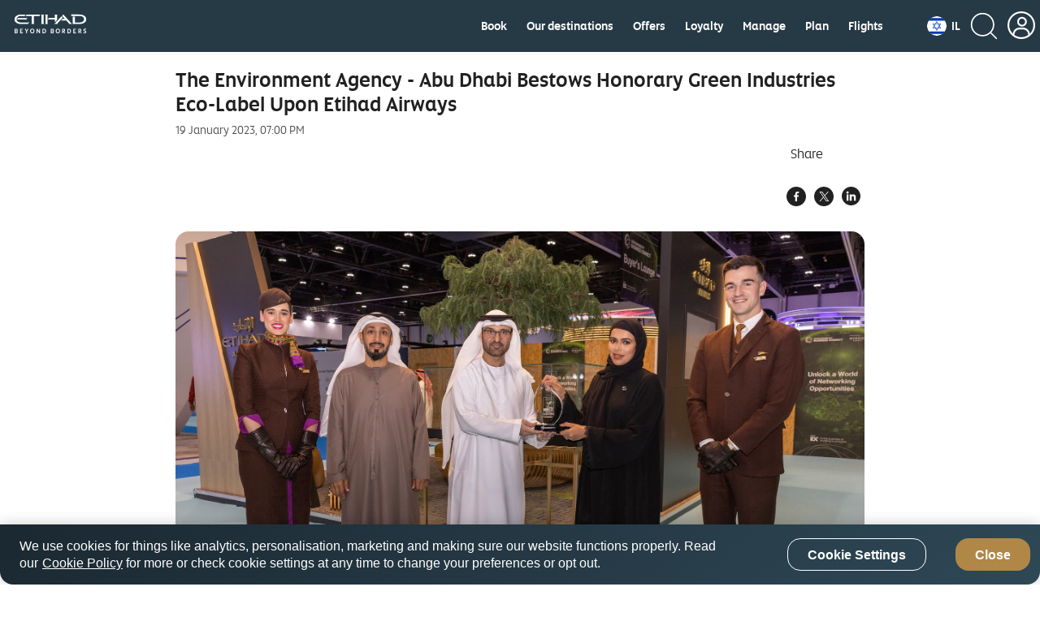

--- FILE ---
content_type: text/html; charset=UTF-8
request_url: https://www.etihad.com/en-il/news/the-environment-agency-abu-dhabi-bestows-honorary-green-industries-eco-label-upon-etihad-airways
body_size: 28029
content:

<!doctype html>

	
		
			<html lang="en-il">
			
					
	




<head class="new">
    
    
        
        
        
        

        
			
            
			
			<script type="text/javascript" src="https://www.etihad.com/static/f5cf3146cfff8b618379df637e4ebf3ab46d0014f023a4" async ></script><script defer="defer" type="text/javascript" src="https://rum.hlx.page/.rum/@adobe/helix-rum-js@%5E2/dist/rum-standalone.js" data-routing="env=prod,tier=publish,ams=Etihad Group"></script>
<script>
               var device = ((/android|webos|iphone|ipad|ipod|blackberry|iemobile|opera mini/i.test(navigator.userAgent.toLowerCase())) ? "Mobile" : "Desktop");
               window.digitalData = window.digitalData || {}
               digitalData= {
					'page':{
                        'pageInfo':{
                        	'pageName': 'the-environment-agency-abu-dhabi-bestows-honorary-green-industries-eco-label-upon-etihad-airways',
                            'flowType':'Default',
							'env': 'prod',
							'server': 'etihad-adobe-AEM-hosting',
							'siteEdition': 'en-il',
							'sysEnv': device,
							'version': '7.0.0',
							'language': 'en',
							'currencyCode': 'AED',
							'emailSubscriptionFormName':'',
							'emailSubscriptionStatus':'',
							'pageInternalCampaignCode': [],
							'isSearchPanelAvailable':false
                            },
						'category':{ 
							'siteSection': 'eyey',
							'primaryCategory': 'news',
							'subCategory1': 'the-environment-agency-abu-dhabi-bestows-honorary-green-industries-eco-label-upon-etihad-airways',
							'subCategory2': '' 
							},
						'routeMap':{
							'status': ''
						},
						'error': []	
                        },
					'user':{
						'loginStatus': 'annonymous'
                    }
               };
            </script>
            
            	<script src="//assets.adobedtm.com/launch-ENcb8c631482734c98b7dcdffa5cfed8e5.min.js" async></script>
            
            
        
		
		
        
		
		
		
			<script>
				(function(w,d,s,l,i){w[l]=w[l]||[];w[l].push({'gtm.start':
new Date().getTime(),event:'gtm.js'});var f=d.getElementsByTagName(s)[0],
j=d.createElement(s),dl=l!='dataLayer'?'&amp;l='+l:'';j.async=true;j.src=
'https://www.googletagmanager.com/gtm.js?id='+i+dl;f.parentNode.insertBefore(j,f);
})(window,document,'script','dataLayer','GTM-WQMQH4C6');
			</script>
		
    


	
    
        <script type="text/plain" class="optanon-category-C0003">
var config = window.configValues || {};
var siteEdition = config.siteEditionVal || "";
var maxAge = (2 * 24 * 60 * 60);
document.cookie = "Etihad.com_AEM_SiteEdition=" + siteEdition + "; max-age=" + maxAge + "; path=/; domain=.etihad.com;secure";
</script>

<style> 

.header-comp .header-primary .header-navbar-container .header-navbar-left .header-navbar-brand .header-text-logo .header-text-logo-web { 

    height: 25px; 

    width: 92px; 

} 

  

.header-comp .header-primary .header-navbar-container .header-navbar-left .header-navbar-brand .header-text-logo .header-text-logo-mobile { 

    height: auto; 

    width: 88px; 

} 

</style> 
	
    
    <meta http-equiv="Content-Type" content="text/html; charset=utf-8"/>

    <title>The Environment Agency - Abu Dhabi Bestows Honorary Green Industries Eco-Label Upon Etihad Airways</title>



    <meta name="description" content="Abu Dhabi, 19 January 2023: The Environment Agency – Abu Dhabi (EAD) has granted Etihad Airways an honorary Green Industries Environmental Label for outstanding environmental performance. The organisation was recognised for finding innovative pollution control solutions and applying best environmental practices, which led to an increase in environmental compliance levels across the airline."/>

<meta name="title" content="The Environment Agency - Abu Dhabi Bestows Honorary Green Industries Eco-Label Upon Etihad Airways"/>
<meta http-equiv="X-UA-Compatible" content="IE=edge"/>
<meta name="viewport" content="width=device-width, initial-scale=1.0, user-scalable=no"/>
<meta name="apple-mobile-web-app-capable" content="yes"/>

	<link rel="icon" href="/content/dam/eag/etihadairways/etihadcom/Global/fav-icon/favicon.png"/>




<link rel="canonical" href="https://www.etihad.com/en-il/news/the-environment-agency-abu-dhabi-bestows-honorary-green-industries-eco-label-upon-etihad-airways"/>


    






	<meta name="robots" content="index,follow"/>




<meta name="author" content="Etihad Airways"/>



		
         
			
			   <meta http-equiv="content-language" content="en-il"/>
			   <link rel="alternate" hreflang="en-ie" href="https://www.etihad.com/en-ie/news/the-environment-agency-abu-dhabi-bestows-honorary-green-industries-eco-label-upon-etihad-airways"/>
<link rel="alternate" hreflang="en-us" href="https://www.etihad.com/en-us/news/the-environment-agency-abu-dhabi-bestows-honorary-green-industries-eco-label-upon-etihad-airways"/>
<link rel="alternate" hreflang="en-il" href="https://www.etihad.com/en-il/news/the-environment-agency-abu-dhabi-bestows-honorary-green-industries-eco-label-upon-etihad-airways"/>
<link rel="alternate" hreflang="en-eg" href="https://www.etihad.com/en-eg/news/the-environment-agency-abu-dhabi-bestows-honorary-green-industries-eco-label-upon-etihad-airways"/>
<link rel="alternate" hreflang="en-in" href="https://www.etihad.com/en-in/news/the-environment-agency-abu-dhabi-bestows-honorary-green-industries-eco-label-upon-etihad-airways"/>
<link rel="alternate" hreflang="en-uz" href="https://www.etihad.com/en-uz/news/the-environment-agency-abu-dhabi-bestows-honorary-green-industries-eco-label-upon-etihad-airways"/>
<link rel="alternate" hreflang="en-af" href="https://www.etihad.com/en-af/news/the-environment-agency-abu-dhabi-bestows-honorary-green-industries-eco-label-upon-etihad-airways"/>
<link rel="alternate" hreflang="en-ae" href="https://www.etihad.com/en-ae/news/the-environment-agency-abu-dhabi-bestows-honorary-green-industries-eco-label-upon-etihad-airways"/>
<link rel="alternate" hreflang="ar-sy" href="https://www.etihad.com/ar-sy/news/the-environment-agency-abu-dhabi-bestows-honorary-green-industries-eco-label-upon-etihad-airways"/>
<link rel="alternate" hreflang="en-za" href="https://www.etihad.com/en-za/news/the-environment-agency-abu-dhabi-bestows-honorary-green-industries-eco-label-upon-etihad-airways"/>
<link rel="alternate" hreflang="en-mv" href="https://www.etihad.com/en-mv/news/the-environment-agency-abu-dhabi-bestows-honorary-green-industries-eco-label-upon-etihad-airways"/>
<link rel="alternate" hreflang="en-it" href="https://www.etihad.com/en-it/news/the-environment-agency-abu-dhabi-bestows-honorary-green-industries-eco-label-upon-etihad-airways"/>
<link rel="alternate" hreflang="en-my" href="https://www.etihad.com/en-my/news/the-environment-agency-abu-dhabi-bestows-honorary-green-industries-eco-label-upon-etihad-airways"/>
<link rel="alternate" hreflang="en-am" href="https://www.etihad.com/en-am/news/the-environment-agency-abu-dhabi-bestows-honorary-green-industries-eco-label-upon-etihad-airways"/>
<link rel="alternate" hreflang="en-es" href="https://www.etihad.com/en-es/news/the-environment-agency-abu-dhabi-bestows-honorary-green-industries-eco-label-upon-etihad-airways"/>
<link rel="alternate" hreflang="en-at" href="https://www.etihad.com/en-at/news/the-environment-agency-abu-dhabi-bestows-honorary-green-industries-eco-label-upon-etihad-airways"/>
<link rel="alternate" hreflang="en-au" href="https://www.etihad.com/en-au/news/the-environment-agency-abu-dhabi-bestows-honorary-green-industries-eco-label-upon-etihad-airways"/>
<link rel="alternate" hreflang="en-az" href="https://www.etihad.com/en-az/news/the-environment-agency-abu-dhabi-bestows-honorary-green-industries-eco-label-upon-etihad-airways"/>
<link rel="alternate" hreflang="en-ng" href="https://www.etihad.com/en-ng/news/the-environment-agency-abu-dhabi-bestows-honorary-green-industries-eco-label-upon-etihad-airways"/>
<link rel="alternate" hreflang="en-vn" href="https://www.etihad.com/en-vn/news/the-environment-agency-abu-dhabi-bestows-honorary-green-industries-eco-label-upon-etihad-airways"/>
<link rel="alternate" hreflang="ar-tn" href="https://www.etihad.com/ar-tn/news/the-environment-agency-abu-dhabi-bestows-honorary-green-industries-eco-label-upon-etihad-airways"/>
<link rel="alternate" hreflang="en-ro" href="https://www.etihad.com/en-ro/news/the-environment-agency-abu-dhabi-bestows-honorary-green-industries-eco-label-upon-etihad-airways"/>
<link rel="alternate" hreflang="en-nl" href="https://www.etihad.com/en-nl/news/the-environment-agency-abu-dhabi-bestows-honorary-green-industries-eco-label-upon-etihad-airways"/>
<link rel="alternate" hreflang="en-rs" href="https://www.etihad.com/en-rs/news/the-environment-agency-abu-dhabi-bestows-honorary-green-industries-eco-label-upon-etihad-airways"/>
<link rel="alternate" hreflang="en-be" href="https://www.etihad.com/en-be/news/the-environment-agency-abu-dhabi-bestows-honorary-green-industries-eco-label-upon-etihad-airways"/>
<link rel="alternate" hreflang="en-ru" href="https://www.etihad.com/en-ru/news/the-environment-agency-abu-dhabi-bestows-honorary-green-industries-eco-label-upon-etihad-airways"/>
<link rel="alternate" hreflang="en-np" href="https://www.etihad.com/en-np/news/the-environment-agency-abu-dhabi-bestows-honorary-green-industries-eco-label-upon-etihad-airways"/>
<link rel="alternate" hreflang="en-bd" href="https://www.etihad.com/en-bd/news/the-environment-agency-abu-dhabi-bestows-honorary-green-industries-eco-label-upon-etihad-airways"/>
<link rel="alternate" hreflang="en-jo" href="https://www.etihad.com/en-jo/news/the-environment-agency-abu-dhabi-bestows-honorary-green-industries-eco-label-upon-etihad-airways"/>
<link rel="alternate" hreflang="en" href="https://www.etihad.com/en/news/the-environment-agency-abu-dhabi-bestows-honorary-green-industries-eco-label-upon-etihad-airways"/>
<link rel="alternate" hreflang="en-jp" href="https://www.etihad.com/en-jp/news/the-environment-agency-abu-dhabi-bestows-honorary-green-industries-eco-label-upon-etihad-airways"/>
<link rel="alternate" hreflang="en-bh" href="https://www.etihad.com/en-bh/news/the-environment-agency-abu-dhabi-bestows-honorary-green-industries-eco-label-upon-etihad-airways"/>
<link rel="alternate" hreflang="ar" href="https://www.etihad.com/ar/news/the-environment-agency-abu-dhabi-bestows-honorary-green-industries-eco-label-upon-etihad-airways"/>
<link rel="alternate" hreflang="en-nz" href="https://www.etihad.com/en-nz/news/the-environment-agency-abu-dhabi-bestows-honorary-green-industries-eco-label-upon-etihad-airways"/>
<link rel="alternate" hreflang="en-fr" href="https://www.etihad.com/en-fr/news/the-environment-agency-abu-dhabi-bestows-honorary-green-industries-eco-label-upon-etihad-airways"/>
<link rel="alternate" hreflang="en-sa" href="https://www.etihad.com/en-sa/news/the-environment-agency-abu-dhabi-bestows-honorary-green-industries-eco-label-upon-etihad-airways"/>
<link rel="alternate" hreflang="en-sd" href="https://www.etihad.com/en-sd/news/the-environment-agency-abu-dhabi-bestows-honorary-green-industries-eco-label-upon-etihad-airways"/>
<link rel="alternate" hreflang="en-br" href="https://www.etihad.com/en-br/news/the-environment-agency-abu-dhabi-bestows-honorary-green-industries-eco-label-upon-etihad-airways"/>
<link rel="alternate" hreflang="en-sc" href="https://www.etihad.com/en-sc/news/the-environment-agency-abu-dhabi-bestows-honorary-green-industries-eco-label-upon-etihad-airways"/>
<link rel="alternate" hreflang="en-sg" href="https://www.etihad.com/en-sg/news/the-environment-agency-abu-dhabi-bestows-honorary-green-industries-eco-label-upon-etihad-airways"/>
<link rel="alternate" hreflang="ar-dz" href="https://www.etihad.com/ar-dz/news/the-environment-agency-abu-dhabi-bestows-honorary-green-industries-eco-label-upon-etihad-airways"/>
<link rel="alternate" hreflang="en-by" href="https://www.etihad.com/en-by/news/the-environment-agency-abu-dhabi-bestows-honorary-green-industries-eco-label-upon-etihad-airways"/>
<link rel="alternate" hreflang="en-gb" href="https://www.etihad.com/en-gb/news/the-environment-agency-abu-dhabi-bestows-honorary-green-industries-eco-label-upon-etihad-airways"/>
<link rel="alternate" hreflang="en-ke" href="https://www.etihad.com/en-ke/news/the-environment-agency-abu-dhabi-bestows-honorary-green-industries-eco-label-upon-etihad-airways"/>
<link rel="alternate" hreflang="en-kh" href="https://www.etihad.com/en-kh/news/the-environment-agency-abu-dhabi-bestows-honorary-green-industries-eco-label-upon-etihad-airways"/>
<link rel="alternate" hreflang="en-ca" href="https://www.etihad.com/en-ca/news/the-environment-agency-abu-dhabi-bestows-honorary-green-industries-eco-label-upon-etihad-airways"/>
<link rel="alternate" hreflang="en-om" href="https://www.etihad.com/en-om/news/the-environment-agency-abu-dhabi-bestows-honorary-green-industries-eco-label-upon-etihad-airways"/>
<link rel="alternate" hreflang="en-ge" href="https://www.etihad.com/en-ge/news/the-environment-agency-abu-dhabi-bestows-honorary-green-industries-eco-label-upon-etihad-airways"/>
<link rel="alternate" hreflang="en-ch" href="https://www.etihad.com/en-ch/news/the-environment-agency-abu-dhabi-bestows-honorary-green-industries-eco-label-upon-etihad-airways"/>
<link rel="alternate" hreflang="en-kr" href="https://www.etihad.com/en-kr/news/the-environment-agency-abu-dhabi-bestows-honorary-green-industries-eco-label-upon-etihad-airways"/>
<link rel="alternate" hreflang="en-sy" href="https://www.etihad.com/en-sy/news/the-environment-agency-abu-dhabi-bestows-honorary-green-industries-eco-label-upon-etihad-airways"/>
<link rel="alternate" hreflang="en-cn" href="https://www.etihad.com/en-cn/news/the-environment-agency-abu-dhabi-bestows-honorary-green-industries-eco-label-upon-etihad-airways"/>
<link rel="alternate" hreflang="en-gr" href="https://www.etihad.com/en-gr/news/the-environment-agency-abu-dhabi-bestows-honorary-green-industries-eco-label-upon-etihad-airways"/>
<link rel="alternate" hreflang="en-kw" href="https://www.etihad.com/en-kw/news/the-environment-agency-abu-dhabi-bestows-honorary-green-industries-eco-label-upon-etihad-airways"/>
<link rel="alternate" hreflang="en-kz" href="https://www.etihad.com/en-kz/news/the-environment-agency-abu-dhabi-bestows-honorary-green-industries-eco-label-upon-etihad-airways"/>
<link rel="alternate" hreflang="en-th" href="https://www.etihad.com/en-th/news/the-environment-agency-abu-dhabi-bestows-honorary-green-industries-eco-label-upon-etihad-airways"/>
<link rel="alternate" hreflang="en-cz" href="https://www.etihad.com/en-cz/news/the-environment-agency-abu-dhabi-bestows-honorary-green-industries-eco-label-upon-etihad-airways"/>
<link rel="alternate" hreflang="en-lb" href="https://www.etihad.com/en-lb/news/the-environment-agency-abu-dhabi-bestows-honorary-green-industries-eco-label-upon-etihad-airways"/>
<link rel="alternate" hreflang="en-ph" href="https://www.etihad.com/en-ph/news/the-environment-agency-abu-dhabi-bestows-honorary-green-industries-eco-label-upon-etihad-airways"/>
<link rel="alternate" hreflang="en-pk" href="https://www.etihad.com/en-pk/news/the-environment-agency-abu-dhabi-bestows-honorary-green-industries-eco-label-upon-etihad-airways"/>
<link rel="alternate" hreflang="en-tn" href="https://www.etihad.com/en-tn/news/the-environment-agency-abu-dhabi-bestows-honorary-green-industries-eco-label-upon-etihad-airways"/>
<link rel="alternate" hreflang="en-pl" href="https://www.etihad.com/en-pl/news/the-environment-agency-abu-dhabi-bestows-honorary-green-industries-eco-label-upon-etihad-airways"/>
<link rel="alternate" hreflang="en-lk" href="https://www.etihad.com/en-lk/news/the-environment-agency-abu-dhabi-bestows-honorary-green-industries-eco-label-upon-etihad-airways"/>
<link rel="alternate" hreflang="en-tr" href="https://www.etihad.com/en-tr/news/the-environment-agency-abu-dhabi-bestows-honorary-green-industries-eco-label-upon-etihad-airways"/>
<link rel="alternate" hreflang="en-de" href="https://www.etihad.com/en-de/news/the-environment-agency-abu-dhabi-bestows-honorary-green-industries-eco-label-upon-etihad-airways"/>
<link rel="alternate" hreflang="en-tw" href="https://www.etihad.com/en-tw/news/the-environment-agency-abu-dhabi-bestows-honorary-green-industries-eco-label-upon-etihad-airways"/>
<link rel="alternate" hreflang="en-hk" href="https://www.etihad.com/en-hk/news/the-environment-agency-abu-dhabi-bestows-honorary-green-industries-eco-label-upon-etihad-airways"/>
<link rel="alternate" hreflang="en-pt" href="https://www.etihad.com/en-pt/news/the-environment-agency-abu-dhabi-bestows-honorary-green-industries-eco-label-upon-etihad-airways"/>
<link rel="alternate" hreflang="en-dk" href="https://www.etihad.com/en-dk/news/the-environment-agency-abu-dhabi-bestows-honorary-green-industries-eco-label-upon-etihad-airways"/>
<link rel="alternate" hreflang="en-tz" href="https://www.etihad.com/en-tz/news/the-environment-agency-abu-dhabi-bestows-honorary-green-industries-eco-label-upon-etihad-airways"/>
<link rel="alternate" hreflang="en-qa" href="https://www.etihad.com/en-qa/news/the-environment-agency-abu-dhabi-bestows-honorary-green-industries-eco-label-upon-etihad-airways"/>
<link rel="alternate" hreflang="en-ma" href="https://www.etihad.com/en-ma/news/the-environment-agency-abu-dhabi-bestows-honorary-green-industries-eco-label-upon-etihad-airways"/>
<link rel="alternate" hreflang="en-dz" href="https://www.etihad.com/en-dz/news/the-environment-agency-abu-dhabi-bestows-honorary-green-industries-eco-label-upon-etihad-airways"/>
<link rel="alternate" hreflang="en-id" href="https://www.etihad.com/en-id/news/the-environment-agency-abu-dhabi-bestows-honorary-green-industries-eco-label-upon-etihad-airways"/>

			
        
	





<link rel="apple-touch-icon-precomposed" href="/content/dam/eag/etihadairways/etihadcom/Global/seo/App_icon.png"/>



<meta property="og:title" content="The Environment Agency - Abu Dhabi Bestows Honorary Green Industries Eco-Label Upon Etihad Airways"/>


<meta property="og:url" content="https://www.etihad.com/en-il/news/the-environment-agency-abu-dhabi-bestows-honorary-green-industries-eco-label-upon-etihad-airways"/>


<meta property="og:site_name" content="Etihad Global"/>


<meta property="og:image" content="https://www.etihad.com/content/dam/eag/etihadairways/etihadcom/Global/news/the-environment-agency-abu-dhabi-bestows-honorary-green-industries-eco-label-upon-etihad-airways.jpg"/>


<meta property="og:type" content="website"/>


<meta property="og:description" content="Abu Dhabi, 19 January 2023: The Environment Agency – Abu Dhabi (EAD) has granted Etihad Airways an honorary Green Industries Environmental Label for outstanding environmental performance. The organisation was recognised for finding innovative pollution control solutions and applying best environmental practices, which led to an increase in environmental compliance levels across the airline."/>


<meta property="fb:app_id" content="137580386314609"/>


<meta property="twitter:title" content="The Environment Agency - Abu Dhabi Bestows Honorary Green Industries Eco-Label Upon Etihad Airways"/>


<meta property="twitter:description" content="Abu Dhabi, 19 January 2023: The Environment Agency – Abu Dhabi (EAD) has granted Etihad Airways an honorary Green Industries Environmental Label for outstanding environmental performance. The organisation was recognised for finding innovative pollution control solutions and applying best environmental practices, which led to an increase in environmental compliance levels across the airline."/>


<meta property="twitter:image" content="https://www.etihad.com/content/dam/eag/etihadairways/etihadcom/Global/news/the-environment-agency-abu-dhabi-bestows-honorary-green-industries-eco-label-upon-etihad-airways.jpg"/>


<meta property="twitter:card" content="summary_large_image"/>



<script type="application/ld+json">
{
  "@context": "https://schema.org",
  "@type": "Airline",
  "name": "Etihad Airways",
  "url": "https://www.etihad.com",
  "logo": "https://www.etihad.com/content/dam/eag/etihadairways/etihadcom/2025/global/logo/etihad/etihad-airways-logo-new.jpg",
  "sameAs": ["https://www.facebook.com/etihad.airways","https://www.linkedin.com/company/etihadairways","https://www.instagram.com/etihadairways/","https://twitter.com/etihadairways"]
}
</script>


	
		
	








	
		
			<link rel="preload" as="font" crossorigin="anonymous" href="/etc/designs/eag/eag-commons/fonts/english/etihadaltis-medium_v3-webfont.woff"/>
		
			<link rel="preload" as="script" href="/etc.clientlibs/eag/eag-commons/components/react-clientlibs/components/headernavigation.lc-1747989166520-lc.js"/>
		
			<link rel="preload" as="font" crossorigin="anonymous" href="/etc/designs/eag/eag-commons/fonts/english/EtihadAltis-Bold_V3.woff"/>
		
			<link rel="preload" as="font" crossorigin="anonymous" href="/etc/designs/eag/eag-commons/fonts/english/etihadaltis-book_v3-webfont.woff"/>
		
			<link rel="preload" as="font" crossorigin="anonymous" href="/etc/designs/eag/eag-commons/fonts/english/etihadaltis-text_v3-webfont.woff"/>
		
	


 
    



    
<script type="text/javascript" src="/etc/designs/eag/eag-commons/clientlibs-commons.js"></script>



    
<link rel="stylesheet" href="/etc/designs/eag/eag-commons/clientlibs-en-homepage.css" type="text/css"><link rel="stylesheet" href="/etc/designs/eag/eag-commons/clientlibs-en-l2.css" type="text/css">






    







    
<link rel="stylesheet" href="/etc.clientlibs/eag/eag-commons/clientlibs/clientlib-eyrefresh-trans.css" type="text/css">







    
    
    
    
	
	
    
</head>



  
<body class="page " data-ng-app="edcApp" data-ng-controller="HomeCtrl" data-et-trigger-anchor>
    
        <noscript>
            <iframe src="https://www.googletagmanager.com/ns.html?id=GTM-WQMQH4C6" height="0" width="0" style="display:none;visibility:hidden"></iframe>
        </noscript>
    
    
	
    

    <div data-et-cg-busy="cgBusyData" data-is-backdrop="cgBusyData.backdrop" data-delay="cgBusyData.delay" data-min-duration="cgBusyData.minDuration"></div>
    <div class="eag-outer-wrapper">
    <div class="eag-inner-wrapper">
		
        
	
    
<script type="text/javascript" src="/etc.clientlibs/eag/eag-commons/components/react-clientlibs/components/vendor.lc-1747989166681-lc.js"></script>


	
    
<script type="text/javascript" src="/etc.clientlibs/eag/eag-commons/components/react-clientlibs/components/utils.lc-1747989166680-lc.js"></script>


	
    
<script type="text/javascript" src="/etc.clientlibs/eag/eag-commons/components/react-clientlibs/components/utility.lc-1747989166680-lc.js"></script>


	
<!-- Adding -->

    
<script type="text/javascript" src="/etc/designs/eag/eag-commons/clientlibs-en-homepage.js"></script><script type="text/javascript" src="/etc/designs/eag/eag-commons/clientlibs-en-l2.js"></script>




	
		
			<div class="headerwithnavigation-v1 section">


    
<script type="text/javascript" src="/etc.clientlibs/eag/eag-commons/components/react-clientlibs/components/headernavigation.lc-1747989166520-lc.js"></script>


<style>
	@media (max-width: 767px) {
		#headerwithnavigation > .loading {
			height: 76px;
			max-width: 100%;
			background-repeat: no-repeat;
			box-shadow: 0 10px 45px rgba(0, 0, 0, 0.1);
			background-image: linear-gradient(90deg, rgba(255, 255, 255, 0) 0, rgba(255, 255, 255, 0.6) 50%, rgba(255, 255, 255, 0) 100%), linear-gradient(lightgrey 22px, transparent 0), linear-gradient(lightgrey 24px, transparent 0), linear-gradient(lightgrey 22px, transparent 0), linear-gradient(lightgrey 278px, transparent 0), linear-gradient(white 100%, transparent 0);
			background-size: 75% 100px, 22px 22px, 24px 24px, 22px 22px, 140px 30px, 100% 100%;
			/* header bg */
			background-position: -150% 0, right 25px top 26px, right 67px top 25px, right 111px top 26px, left 16px top 22px, 0 0;
			-webkit-animation: loadingMobile 1.5s infinite;
			animation: headloadmob 1.5s infinite;
		}
	}

	@-webkit-keyframes headloadmob {
		to {
			background-position: 350% 0, right 25px top 26px, right 67px top 25px, right 111px top 26px, left 16px top 22px, 0 0;
		}
	}

	@keyframes headloadmob {
		to {
			background-position: 350% 0, right 25px top 26px, right 67px top 25px, right 111px top 26px, left 16px top 22px, 0 0;
		}
	}

	@media (min-width: 768px) and (max-width: 1024px) {
		#headerwithnavigation > .loading {
			height: 100px;
			max-width: 100%;
			background-repeat: no-repeat;
			box-shadow: 0 10px 45px rgba(0, 0, 0, 0.1);
			background-image: linear-gradient(90deg, rgba(255, 255, 255, 0) 0, rgba(255, 255, 255, 0.6) 50%, rgba(255, 255, 255, 0) 100%), linear-gradient(lightgrey 22px, transparent 0), linear-gradient(lightgrey 24px, transparent 0), linear-gradient(lightgrey 22px, transparent 0), linear-gradient(lightgrey 278px, transparent 0), linear-gradient(white 100%, transparent 0);
			background-size: 75% 100px, 22px 22px, 24px 24px, 22px 22px, 278px 58px, 100% 100%;
			/* header bg */
			background-position: -150% 0, right 42px top 36px, right 84px top 35px, right 128px top 36px, left 32px top 20px, 0 0;
			-webkit-animation: loadingTab 1.5s infinite;
			animation: headloadtab 1.5s infinite;
		}
	}

	@-webkit-keyframes headloadtab {
		to {
			background-position: 350% 0, right 42px top 36px, right 84px top 35px, right 128px top 36px, left 32px top 20px, 0 0;
		}
	}

	@keyframes headloadtab {
		to {
			background-position: 350% 0, right 42px top 36px, right 84px top 35px, right 128px top 36px, left 32px top 20px, 0 0;
		}
	}

	@media screen and (min-width: 1025px) {
		#headerwithnavigation > .loading {
			height: 100px;
			max-width: 1376px;
			margin: auto;
			background-repeat: no-repeat;
			box-shadow: 0 10px 45px rgba(0, 0, 0, 0.1);
			background-image: linear-gradient(90deg, rgba(255, 255, 255, 0) 0, rgba(255, 255, 255, 0.6) 50%, rgba(255, 255, 255, 0) 100%), radial-gradient(circle 24px, lightgrey 99%, transparent 0), linear-gradient(lightgrey 24px, transparent 0), linear-gradient(lightgrey 24px, transparent 0), linear-gradient(lightgrey 24px, transparent 0), linear-gradient(lightgrey 24px, transparent 0), linear-gradient(lightgrey 24px, transparent 0), linear-gradient(lightgrey 24px, transparent 0), linear-gradient(lightgrey 24px, transparent 0), linear-gradient(lightgrey 58px, transparent 0), linear-gradient(white 100%, transparent 0);
			background-size: 75% 100px, 24px 24px, 24px 24px, 60px 24px, 60px 24px, 60px 24px, 70px 24px, 70px 24px, 70px 24px, 278px 58px, 100% 100%;
			/* header bg */
			background-position: -150% 0, right 32px top 36px, right 76px top 36px, right 120px top 36px, right 200px top 36px, right 280px top 36px, right 360px top 36px, right 450px top 36px, right 540px top 36px, 32px 20px, 0 0;
			/* header bg */
			-webkit-animation: loading 1.5s infinite;
			animation: headloaddesk 1.5s infinite;
		}
	}

	@-webkit-keyframes headloaddesk {
		to {
			background-position: 350% 0, right 32px top 36px, right 76px top 36px, right 120px top 36px, right 200px top 36px, right 280px top 36px, right 360px top 36px, right 450px top 36px, right 540px top 36px, 32px 20px, 0 0;
		}
	}

	@keyframes headloaddesk {
		to {
			background-position: 350% 0, right 32px top 36px, right 76px top 36px, right 120px top 36px, right 200px top 36px, right 280px top 36px, right 360px top 36px, right 450px top 36px, right 540px top 36px, 32px 20px, 0 0;
		}
	}
</style>
<div id="headerwithnavigation"><div class="loading"><span role="alert" class="sr-only">Header component loading...</span></div></div>
<div class="clearfix"></div>

	
    
    
    	
    
	
		<script>
			var headerdata = JSON.parse("{\x22aemdata\x22:{\x22enableEygHeader\x22:false,\x22emergency\x22:{\x22emergencynewwindow\x22:\x22_blank\x22,\x22isCurrent\x22:null,\x22enableemergencyheader\x22:false,\x22emergencyurltext\x22:\x22\x22,\x22emergencyredirecturl\x22:\x22\x22},\x22logocomponent\x22:{\x22headertextlogowebscroll\x22:\x22\/content\/dam\/eag\/etihadairways\/etihadcom\/Global\/logo\/header\/header\u002Dtext\u002Dimage\u002Dscroll.svg\x22,\x22headertextlogoalttext\x22:\x22Etihad Choose Well\x22,\x22headertextlogowebscrollalttext\x22:\x22\x22,\x22headertextlogoweb\x22:\x22\/content\/dam\/eag\/etihadairways\/etihadcom\/2025\/global\/logo\/etihad\/Etihad_Logo_BB_White.svg\x22,\x22headerlogo\x22:\x22\x22,\x22isCurrent\x22:null,\x22themeColor\x22:\x22header\u002Dwhite\x22,\x22relkeyword\x22:\x22\x22,\x22headertextlogo\x22:\x22\/content\/dam\/eag\/etihadairways\/etihadcom\/2025\/global\/logo\/etihad\/Etihad_Logo_BB_White.svg\x22,\x22headertextlogowebalttext\x22:\x22Etihad Choose Well\x22,\x22headerlogolink\x22:\x22https:\/\/www.etihad.com\/en\u002Dil\/\x22,\x22headerlogoalttext\x22:\x22Etihad Choose Well\x22,\x22newwindow\x22:\x22_self\x22},\x22ssoSessionCookieName\x22:\x22guestLoggedIn\x22,\x22guestLoginHashCookieName\x22:\x22customer\u002Dffp\u002Dhash\x22,\x22hidenavigationmenu\x22:false,\x22ssoOktaDomainUrl\x22:\x22\x22,\x22navigationmenu\x22:{\x22navigation\x22:[{\x22redirecturl\x22:\x22https:\/\/www.etihad.com\/en\u002Dil\/book\x22,\x22showonmobile\x22:false,\x22showL2\x22:false,\x22title\x22:\x22Book\x22,\x22iconpath\x22:\x22\x22,\x22uniQueCategories\x22:[\x22your\u002Dtrip\x22],\x22showondesktop\x22:true,\x22navigationsubmenu\x22:[{\x22showondesktop\x22:true,\x22redirecturl\x22:\x22https:\/\/www.etihad.com\/en\u002Dil\/book\/best\u002Dprice\u002Dpromise\x22,\x22showonmobile\x22:true,\x22relkeyword\x22:\x22\x22,\x22isCurrentL2\x22:false,\x22title\x22:\x22Best price promise\x22,\x22iconpath\x22:\x22\x22,\x22categorytype\x22:\x22your\u002Dtrip\x22,\x22iconpathalttext\x22:\x22\x22,\x22newwindow\x22:\x22_self\x22}],\x22relkeyword\x22:\x22\x22,\x22isCurrentL1\x22:false,\x22categories\x22:[{\x22categoryicon\x22:\x22\/content\/dam\/eag\/etihadairways\/etihadcom\/Global\/icons\/journey\/journey\u002Dbook.png\x22,\x22categorykey\x22:\x22your\u002Dtrip\x22,\x22categoryurl\x22:null,\x22categoryiconalttext\x22:\x22your\u002Dtrip\x22,\x22categorynewwindow\x22:null,\x22categorytitle\x22:\x22Your trips\x22}],\x22orderTitle\x22:null,\x22iconpathalttext\x22:\x22\x22,\x22newwindow\x22:\x22_blank\x22},{\x22redirecturl\x22:\x22https:\/\/www.etihad.com\/en\u002Dil\/destinations\x22,\x22showonmobile\x22:false,\x22showL2\x22:false,\x22title\x22:\x22Our destinations\x22,\x22iconpath\x22:\x22\x22,\x22uniQueCategories\x22:[],\x22showondesktop\x22:true,\x22navigationsubmenu\x22:[{\x22showondesktop\x22:true,\x22redirecturl\x22:\x22https:\/\/www.etihad.com\/en\u002Dil\/destinations\/sumatra\x22,\x22showonmobile\x22:true,\x22relkeyword\x22:\x22\x22,\x22isCurrentL2\x22:false,\x22title\x22:\x22Sumatra (Medan)\x22,\x22iconpath\x22:\x22\x22,\x22categorytype\x22:null,\x22iconpathalttext\x22:\x22\x22,\x22newwindow\x22:\x22_blank\x22},{\x22showondesktop\x22:false,\x22redirecturl\x22:\x22https:\/\/www.etihad.com\/en\u002Dil\/destinations\/cambodia\x22,\x22showonmobile\x22:true,\x22relkeyword\x22:\x22\x22,\x22isCurrentL2\x22:false,\x22title\x22:\x22Cambodia\x22,\x22iconpath\x22:\x22\x22,\x22categorytype\x22:null,\x22iconpathalttext\x22:\x22\x22,\x22newwindow\x22:\x22_blank\x22},{\x22showondesktop\x22:true,\x22redirecturl\x22:\x22https:\/\/www.etihad.com\/en\u002Dil\/destinations\/krabi\x22,\x22showonmobile\x22:true,\x22relkeyword\x22:\x22\x22,\x22isCurrentL2\x22:false,\x22title\x22:\x22Krabi\x22,\x22iconpath\x22:\x22\x22,\x22categorytype\x22:null,\x22iconpathalttext\x22:\x22\x22,\x22newwindow\x22:\x22_blank\x22},{\x22showondesktop\x22:true,\x22redirecturl\x22:\x22https:\/\/www.etihad.com\/en\u002Dil\/destinations\/chiang\u002Dmai\x22,\x22showonmobile\x22:true,\x22relkeyword\x22:\x22\x22,\x22isCurrentL2\x22:false,\x22title\x22:\x22Chiang Mai\x22,\x22iconpath\x22:\x22\x22,\x22categorytype\x22:null,\x22iconpathalttext\x22:\x22\x22,\x22newwindow\x22:\x22_blank\x22},{\x22showondesktop\x22:true,\x22redirecturl\x22:\x22https:\/\/www.etihad.com\/en\u002Dil\/destinations\/hong\u002Dkong\x22,\x22showonmobile\x22:true,\x22relkeyword\x22:\x22\x22,\x22isCurrentL2\x22:false,\x22title\x22:\x22Hong Kong\x22,\x22iconpath\x22:\x22\x22,\x22categorytype\x22:null,\x22iconpathalttext\x22:\x22\x22,\x22newwindow\x22:\x22_blank\x22},{\x22showondesktop\x22:true,\x22redirecturl\x22:\x22https:\/\/www.etihad.com\/en\u002Dil\/destinations\/hanoi\x22,\x22showonmobile\x22:true,\x22relkeyword\x22:\x22\x22,\x22isCurrentL2\x22:false,\x22title\x22:\x22Hanoi\x22,\x22iconpath\x22:\x22\x22,\x22categorytype\x22:null,\x22iconpathalttext\x22:\x22\x22,\x22newwindow\x22:\x22_blank\x22},{\x22showondesktop\x22:true,\x22redirecturl\x22:\x22https:\/\/www.etihad.com\/en\u002Dil\/destinations\/taipei\x22,\x22showonmobile\x22:true,\x22relkeyword\x22:\x22\x22,\x22isCurrentL2\x22:false,\x22title\x22:\x22Taipei\x22,\x22iconpath\x22:\x22\x22,\x22categorytype\x22:null,\x22iconpathalttext\x22:\x22\x22,\x22newwindow\x22:\x22_blank\x22},{\x22showondesktop\x22:true,\x22redirecturl\x22:\x22https:\/\/www.etihad.com\/en\u002Dil\/destinations\/tunis\x22,\x22showonmobile\x22:true,\x22relkeyword\x22:\x22\x22,\x22isCurrentL2\x22:false,\x22title\x22:\x22Tunis\x22,\x22iconpath\x22:\x22\x22,\x22categorytype\x22:null,\x22iconpathalttext\x22:\x22\x22,\x22newwindow\x22:\x22_blank\x22},{\x22showondesktop\x22:true,\x22redirecturl\x22:\x22https:\/\/www.etihad.com\/en\u002Dil\/destinations\/medina\x22,\x22showonmobile\x22:true,\x22relkeyword\x22:\x22\x22,\x22isCurrentL2\x22:false,\x22title\x22:\x22Medina\x22,\x22iconpath\x22:\x22\x22,\x22categorytype\x22:null,\x22iconpathalttext\x22:\x22\x22,\x22newwindow\x22:\x22_blank\x22},{\x22showondesktop\x22:true,\x22redirecturl\x22:\x22https:\/\/www.etihad.com\/en\u002Dil\/destinations\/kazan\x22,\x22showonmobile\x22:true,\x22relkeyword\x22:\x22\x22,\x22isCurrentL2\x22:false,\x22title\x22:\x22Kazan\x22,\x22iconpath\x22:\x22\x22,\x22categorytype\x22:null,\x22iconpathalttext\x22:\x22\x22,\x22newwindow\x22:\x22_blank\x22},{\x22showondesktop\x22:true,\x22redirecturl\x22:\x22https:\/\/www.etihad.com\/en\u002Dil\/destinations\/charlotte\x22,\x22showonmobile\x22:true,\x22relkeyword\x22:\x22\x22,\x22isCurrentL2\x22:false,\x22title\x22:\x22Charlotte\x22,\x22iconpath\x22:\x22\x22,\x22categorytype\x22:null,\x22iconpathalttext\x22:\x22\x22,\x22newwindow\x22:\x22_blank\x22}],\x22relkeyword\x22:\x22\x22,\x22isCurrentL1\x22:false,\x22categories\x22:[],\x22orderTitle\x22:null,\x22iconpathalttext\x22:\x22\x22,\x22newwindow\x22:\x22_blank\x22},{\x22redirecturl\x22:\x22https:\/\/www.etihad.com\/en\u002Dil\/offers\x22,\x22showonmobile\x22:false,\x22showL2\x22:false,\x22title\x22:\x22Offers\x22,\x22iconpath\x22:\x22\x22,\x22uniQueCategories\x22:[],\x22showondesktop\x22:true,\x22navigationsubmenu\x22:[],\x22relkeyword\x22:\x22\x22,\x22isCurrentL1\x22:false,\x22categories\x22:[],\x22orderTitle\x22:null,\x22iconpathalttext\x22:\x22\x22,\x22newwindow\x22:\x22_blank\x22},{\x22redirecturl\x22:\x22https:\/\/www.etihad.com\/en\u002Dil\/etihadguest\x22,\x22showonmobile\x22:false,\x22showL2\x22:false,\x22title\x22:\x22Loyalty\x22,\x22iconpath\x22:\x22\x22,\x22uniQueCategories\x22:[],\x22showondesktop\x22:true,\x22navigationsubmenu\x22:[{\x22showondesktop\x22:true,\x22redirecturl\x22:\x22https:\/\/www.etihad.com\/en\u002Dil\/etihadguest\/race\u002Dto\u002Dfly\x22,\x22showonmobile\x22:true,\x22relkeyword\x22:\x22\x22,\x22isCurrentL2\x22:false,\x22title\x22:\x22Race to fly\x22,\x22iconpath\x22:\x22\x22,\x22categorytype\x22:null,\x22iconpathalttext\x22:\x22\x22,\x22newwindow\x22:\x22_blank\x22},{\x22showondesktop\x22:true,\x22redirecturl\x22:\x22https:\/\/www.etihad.com\/en\u002Dil\/etihadguest\/5\u002Dmillion\u002Dmiles\x22,\x22showonmobile\x22:true,\x22relkeyword\x22:\x22\x22,\x22isCurrentL2\x22:false,\x22title\x22:\x225,000,000 miles\x22,\x22iconpath\x22:\x22\x22,\x22categorytype\x22:null,\x22iconpathalttext\x22:\x22\x22,\x22newwindow\x22:\x22_blank\x22},{\x22showondesktop\x22:true,\x22redirecturl\x22:\x22https:\/\/www.etihad.com\/en\u002Dil\/etihadguest\/earn\u002Dmiles\x22,\x22showonmobile\x22:true,\x22relkeyword\x22:\x22\x22,\x22isCurrentL2\x22:false,\x22title\x22:\x22Earn miles\x22,\x22iconpath\x22:\x22\x22,\x22categorytype\x22:null,\x22iconpathalttext\x22:\x22\x22,\x22newwindow\x22:\x22_blank\x22},{\x22showondesktop\x22:true,\x22redirecturl\x22:\x22https:\/\/www.etihad.com\/en\u002Dil\/etihadguest\/spend\u002Dmiles\x22,\x22showonmobile\x22:true,\x22relkeyword\x22:\x22\x22,\x22isCurrentL2\x22:false,\x22title\x22:\x22Spend miles\x22,\x22iconpath\x22:\x22\x22,\x22categorytype\x22:null,\x22iconpathalttext\x22:\x22\x22,\x22newwindow\x22:\x22_blank\x22},{\x22showondesktop\x22:true,\x22redirecturl\x22:\x22https:\/\/www.etihad.com\/en\u002Dil\/etihadguest\/government\u002Dtravel\x22,\x22showonmobile\x22:true,\x22relkeyword\x22:\x22\x22,\x22isCurrentL2\x22:false,\x22title\x22:\x22Government Travel\x22,\x22iconpath\x22:\x22\x22,\x22categorytype\x22:null,\x22iconpathalttext\x22:\x22\x22,\x22newwindow\x22:\x22_blank\x22},{\x22showondesktop\x22:true,\x22redirecturl\x22:\x22https:\/\/www.etihad.com\/en\u002Dil\/etihadguest\/miles\u002Dcalculator\x22,\x22showonmobile\x22:true,\x22relkeyword\x22:\x22\x22,\x22isCurrentL2\x22:false,\x22title\x22:\x22Miles Calculator\x22,\x22iconpath\x22:\x22\x22,\x22categorytype\x22:null,\x22iconpathalttext\x22:\x22\x22,\x22newwindow\x22:\x22_blank\x22},{\x22showondesktop\x22:true,\x22redirecturl\x22:\x22https:\/\/www.etihad.com\/en\u002Dil\/etihadguest\/tier\u002Dgifting\x22,\x22showonmobile\x22:true,\x22relkeyword\x22:\x22\x22,\x22isCurrentL2\x22:false,\x22title\x22:\x22Tier Gifting\x22,\x22iconpath\x22:\x22\x22,\x22categorytype\x22:null,\x22iconpathalttext\x22:\x22\x22,\x22newwindow\x22:\x22_blank\x22},{\x22showondesktop\x22:true,\x22redirecturl\x22:\x22https:\/\/www.etihad.com\/en\u002Dil\/etihadguest\/the\u002Dextraordinary\u002Dchallenge\x22,\x22showonmobile\x22:true,\x22relkeyword\x22:\x22\x22,\x22isCurrentL2\x22:false,\x22title\x22:\x22The Extraordinary Challenge\x22,\x22iconpath\x22:\x22\x22,\x22categorytype\x22:null,\x22iconpathalttext\x22:\x22\x22,\x22newwindow\x22:\x22_blank\x22}],\x22relkeyword\x22:\x22\x22,\x22isCurrentL1\x22:false,\x22categories\x22:[],\x22orderTitle\x22:null,\x22iconpathalttext\x22:\x22\x22,\x22newwindow\x22:\x22_blank\x22},{\x22redirecturl\x22:\x22https:\/\/www.etihad.com\/en\u002Dil\/manage\x22,\x22showonmobile\x22:false,\x22showL2\x22:false,\x22title\x22:\x22Manage\x22,\x22iconpath\x22:\x22\x22,\x22uniQueCategories\x22:[],\x22showondesktop\x22:true,\x22navigationsubmenu\x22:[{\x22showondesktop\x22:true,\x22redirecturl\x22:\x22https:\/\/www.etihad.com\/en\u002Dil\/manage\/check\u002Din\x22,\x22showonmobile\x22:false,\x22relkeyword\x22:\x22\x22,\x22isCurrentL2\x22:false,\x22title\x22:\x22Check\u002Din\x22,\x22iconpath\x22:\x22\x22,\x22categorytype\x22:null,\x22iconpathalttext\x22:\x22\x22,\x22newwindow\x22:\x22_blank\x22},{\x22showondesktop\x22:true,\x22redirecturl\x22:\x22https:\/\/www.etihad.com\/en\u002Dil\/manage\/flight\u002Dstatus\x22,\x22showonmobile\x22:true,\x22relkeyword\x22:\x22\x22,\x22isCurrentL2\x22:false,\x22title\x22:\x22Flight status\x22,\x22iconpath\x22:\x22\x22,\x22categorytype\x22:null,\x22iconpathalttext\x22:\x22\x22,\x22newwindow\x22:\x22_blank\x22},{\x22showondesktop\x22:true,\x22redirecturl\x22:\x22https:\/\/www.etihad.com\/en\u002Dil\/manage\/modification\u002Dguide\x22,\x22showonmobile\x22:true,\x22relkeyword\x22:\x22\x22,\x22isCurrentL2\x22:false,\x22title\x22:\x22Modify booking\x22,\x22iconpath\x22:\x22\x22,\x22categorytype\x22:null,\x22iconpathalttext\x22:\x22\x22,\x22newwindow\x22:\x22_blank\x22},{\x22showondesktop\x22:true,\x22redirecturl\x22:\x22https:\/\/www.etihad.com\/en\u002Dil\/manage\/payment\u002Doptions\x22,\x22showonmobile\x22:false,\x22relkeyword\x22:\x22\x22,\x22isCurrentL2\x22:false,\x22title\x22:\x22Payment options\x22,\x22iconpath\x22:\x22\x22,\x22categorytype\x22:null,\x22iconpathalttext\x22:\x22\x22,\x22newwindow\x22:\x22_blank\x22}],\x22relkeyword\x22:\x22\x22,\x22isCurrentL1\x22:false,\x22categories\x22:[],\x22orderTitle\x22:null,\x22iconpathalttext\x22:\x22\x22,\x22newwindow\x22:\x22_blank\x22},{\x22redirecturl\x22:\x22https:\/\/www.etihad.com\/en\u002Dil\/plan\x22,\x22showonmobile\x22:false,\x22showL2\x22:false,\x22title\x22:\x22Plan\x22,\x22iconpath\x22:\x22\x22,\x22uniQueCategories\x22:[],\x22showondesktop\x22:true,\x22navigationsubmenu\x22:[{\x22showondesktop\x22:true,\x22redirecturl\x22:\x22https:\/\/www.etihad.com\/en\u002Dil\/plan\/travel\u002Dessentials\x22,\x22showonmobile\x22:true,\x22relkeyword\x22:\x22\x22,\x22isCurrentL2\x22:false,\x22title\x22:\x22Travel Requirements\x22,\x22iconpath\x22:\x22\x22,\x22categorytype\x22:null,\x22iconpathalttext\x22:\x22\x22,\x22newwindow\x22:\x22_blank\x22},{\x22showondesktop\x22:true,\x22redirecturl\x22:\x22https:\/\/www.etihad.com\/en\u002Dil\/plan\/travel\u002Dcompanion\x22,\x22showonmobile\x22:true,\x22relkeyword\x22:\x22\x22,\x22isCurrentL2\x22:false,\x22title\x22:\x22Travel companion\x22,\x22iconpath\x22:\x22\x22,\x22categorytype\x22:null,\x22iconpathalttext\x22:\x22\x22,\x22newwindow\x22:\x22_blank\x22},{\x22showondesktop\x22:true,\x22redirecturl\x22:\x22https:\/\/www.etihad.com\/en\u002Dil\/plan\/fly\u002Dwith\u002Detihad\x22,\x22showonmobile\x22:true,\x22relkeyword\x22:\x22\x22,\x22isCurrentL2\x22:false,\x22title\x22:\x22Fly with Etihad\x22,\x22iconpath\x22:\x22\x22,\x22categorytype\x22:null,\x22iconpathalttext\x22:\x22\x22,\x22newwindow\x22:\x22_blank\x22},{\x22showondesktop\x22:true,\x22redirecturl\x22:\x22https:\/\/www.etihad.com\/en\u002Dil\/plan\/airport\u002Dinformation\x22,\x22showonmobile\x22:true,\x22relkeyword\x22:\x22\x22,\x22isCurrentL2\x22:false,\x22title\x22:\x22Airport information\x22,\x22iconpath\x22:\x22\x22,\x22categorytype\x22:null,\x22iconpathalttext\x22:\x22\x22,\x22newwindow\x22:\x22_blank\x22}],\x22relkeyword\x22:\x22\x22,\x22isCurrentL1\x22:false,\x22categories\x22:[],\x22orderTitle\x22:null,\x22iconpathalttext\x22:\x22\x22,\x22newwindow\x22:\x22_blank\x22},{\x22redirecturl\x22:\x22https:\/\/www.etihad.com\/en\u002Dil\/flights\x22,\x22showonmobile\x22:true,\x22showL2\x22:false,\x22title\x22:\x22Flights\x22,\x22iconpath\x22:\x22\x22,\x22uniQueCategories\x22:[],\x22showondesktop\x22:true,\x22navigationsubmenu\x22:[],\x22relkeyword\x22:\x22\x22,\x22isCurrentL1\x22:false,\x22categories\x22:[],\x22orderTitle\x22:null,\x22iconpathalttext\x22:\x22\x22,\x22newwindow\x22:\x22_blank\x22},{\x22redirecturl\x22:\x22https:\/\/www.etihad.com\/en\u002Dil\/redirects\x22,\x22showonmobile\x22:true,\x22showL2\x22:false,\x22title\x22:\x22Redirects\x22,\x22iconpath\x22:\x22\x22,\x22uniQueCategories\x22:[],\x22showondesktop\x22:false,\x22navigationsubmenu\x22:[{\x22showondesktop\x22:true,\x22redirecturl\x22:\x22https:\/\/www.etihad.com\/en\u002Dil\/redirects\/careers\x22,\x22showonmobile\x22:true,\x22relkeyword\x22:\x22\x22,\x22isCurrentL2\x22:false,\x22title\x22:\x22Careers\x22,\x22iconpath\x22:\x22\x22,\x22categorytype\x22:null,\x22iconpathalttext\x22:\x22\x22,\x22newwindow\x22:\x22_blank\x22}],\x22relkeyword\x22:\x22\x22,\x22isCurrentL1\x22:false,\x22categories\x22:[],\x22orderTitle\x22:null,\x22iconpathalttext\x22:\x22\x22,\x22newwindow\x22:\x22_blank\x22},{\x22redirecturl\x22:\x22https:\/\/www.etihad.com\/en\u002Dil\/sandbox\x22,\x22showonmobile\x22:true,\x22showL2\x22:false,\x22title\x22:null,\x22iconpath\x22:\x22\x22,\x22uniQueCategories\x22:[],\x22showondesktop\x22:true,\x22navigationsubmenu\x22:[],\x22relkeyword\x22:\x22\x22,\x22isCurrentL1\x22:false,\x22categories\x22:[],\x22orderTitle\x22:null,\x22iconpathalttext\x22:\x22\x22,\x22newwindow\x22:\x22_blank\x22}],\x22isCurrent\x22:null,\x22navigationmenucloseiconalttext\x22:\x22Navigation Menu Close\x22,\x22navigationmenucloseicon\x22:\x22\/content\/dam\/eag\/etihadairways\/etihadcom\/Global\/Common\/button\u002Dclose.svg\x22,\x22navigationcollapseiconalttext\x22:\x22Collapse Icon\x22,\x22navigationexpandiconalttext\x22:\x22Expand Icon\x22,\x22navigationmenulabel\x22:\x22How can we help ?\x22},\x22oktaOidcAPIUrl\x22:\x22\x22,\x22headermenuicon\x22:\x22\/content\/dam\/eag\/etihadairways\/etihadcom\/Global\/Common\/header\u002Dhamburger\u002Dicon.svg\x22,\x22isFlexibleHeaderEnabled\x22:false,\x22enableBannerLangSelector\x22:null,\x22headercurveline\x22:\x22\/content\/dam\/eag\/etihadairways\/etihadcom\/Global\/Common\/header\u002Dcurve\u002Dline.svg\x22,\x22campaignData\x22:{\x22isCurrent\x22:null,\x22headerBackgroundColor\x22:\x22\x22,\x22campaignText\x22:{\x22headerTextColor\x22:\x22\x22,\x22headerText\x22:\x22\x22},\x22isHeaderTransparent\x22:false,\x22headerBackgroundOpacity\x22:\x22\x22,\x22campaignButton\x22:{\x22redirectUrl\x22:\x22\x22,\x22label\x22:\x22\x22}},\x22guestLoggedinData\x22:{\x22guestLoggedInIcon\x22:\x22\/content\/dam\/eag\/etihadairways\/etihadcom\/Global\/Common\/header\u002Dlogged\u002Din\u002Dicon.svg\x22,\x22newPortalLink\x22:\x22\x22,\x22changePassTextLinkTargetType\x22:\x22_blank\x22,\x22defaulthidenewapp\x22:false,\x22claimMilesTargetType\x22:\x22_blank\x22,\x22langCode\x22:\x22EN\x22,\x22cargoLoggedinEnabled\x22:false,\x22userProfileLink\x22:\x22https:\/\/www.etihadguest.com\/en\/my\u002Daccount\/profiledetails.html?_linkNav=Profile_and_Details\x22,\x22claimMilesBtnLabel\x22:\x22Claim miles\x22,\x22newPortalWindow\x22:\x22_blank\x22,\x22tierMilesBalance\x22:\x22Tier Miles\x22,\x22businessConnectUserProfileLink\x22:\x22https:\/\/www.etihadbusinessconnect.com\/en\/my\u002Daccount\/profiledetails.html?_linkNav=Profile_and_Details\x22,\x22libraryWindow\x22:\x22_blank\x22,\x22guestLogoutText\x22:\x22Log out\x22,\x22defaulthideoldapp\x22:false,\x22welcomeBackText\x22:\x22Welcome\x22,\x22changePassText\x22:\x22\x22,\x22changePassTextLink\x22:\x22\x22,\x22userBalanceText\x22:\x22Etihad Guest Miles\x22,\x22currentSiteWindow\x22:\x22_blank\x22,\x22enableGuestLoggedinFeature\x22:true,\x22profileBtnText\x22:\x22View profile\x22,\x22libraryText\x22:\x22\x22,\x22userTierText\x22:\x22Tier\x22,\x22libraryGroups\x22:null,\x22cargoValidateUrl\x22:\x22\x22,\x22tierMilesExpiryDate\x22:\x22Tier Expiry on\x22,\x22claimMilesLink\x22:\x22https:\/\/www.etihadguest.com\/en\/my\u002Daccount\/claim\u002Dmissing\u002Dmiles.html\x22,\x22travelBankData\x22:{\x22enableTravelBankFeature\x22:false,\x22travelBankExpiryMsg\x22:\x22Book before your Travel bank credit expires\x22,\x22bankBalanceServiceUrl\x22:\x22\/services\/v1\/travelbankbalance\/{hashedFFP}\x22,\x22travelBankExpiresOnText\x22:\x22expires on\x22,\x22usingTravelBankLink\x22:\x22https:\/\/www.etihad.com\/en\u002Dil\/help\x22,\x22usingTravelBankLabel\x22:\x22Book with Travel Bank\x22,\x22errorCodeDetails\x22:{\x221000\x22:\x22Service not available.\x22},\x22bankBalanceLabel\x22:\x22Travel Bank balance\x22,\x22monthLabel\x22:{\x2211\x22:\x22Nov\x22,\x221\x22:\x22Jan\x22,\x2212\x22:\x22Dec\x22,\x222\x22:\x22Feb\x22,\x223\x22:\x22Mar\x22,\x224\x22:\x22Apr\x22,\x225\x22:\x22May\x22,\x226\x22:\x22Jun\x22,\x227\x22:\x22Jul\x22,\x228\x22:\x22Aug\x22,\x229\x22:\x22Sep\x22,\x2210\x22:\x22Oct\x22},\x22usingTravelBankTargetType\x22:\x22_blank\x22},\x22guestMilesAndTierServiceUrl\x22:\x22\/ada\u002Dservices\/bff\u002Dguest\u002Dlogin\/service\/v1\/guestData\/customHash\x22,\x22libraryLink\x22:\x22\x22,\x22mapTierCodeToValueUrl\x22:\x22\/ada\u002Dservices\/coredata\/service\/v1\/reference\u002Ddata?category=guest\u002Dtier\u002Dlevel\u002Dto\u002Dguest\u002Dtier\u002Dname\x26language={language\u002Dcode}\x22,\x22newPortalText\x22:\x22\x22,\x22currentSiteLink\x22:\x22\x22,\x22viewProfileTargetType\x22:\x22_blank\x22,\x22currentSiteText\x22:\x22\x22},\x22guestLogoutData\x22:{\x22guestLogoutUrl\x22:\x22\/ada\u002Dservices\/bff\u002Dguest\u002Dlogin\/service\/v1\/logout\x22,\x22showLoggedOutConfirmationMsg\x22:\x22Logout successful\x22,\x22oktaLogoutUrl\x22:\x22https:\/\/eap.okta\u002Demea.com\/login\/signout?fromURI={URL}\x22,\x22akamaiBusinessConnectUrl\x22:\x22https:\/\/www.etihadbusinessconnect.com\/edge\u002Dservices\/unsetGlobalClientCookie?returnUrl={returnUrl}\x22,\x22akamaiEdgeUrl\x22:\x22https:\/\/www.etihadguest.com\/edge\u002Dservices\/unsetGlobalClientCookie?returnUrl={returnUrl}\x22,\x22oktaSamlLogoutUrl\x22:\x22https:\/\/eap.okta\u002Demea.com\/app\/etihadglc_etihadcom_1\/exk49678m0IsR0KDA0i7\/sso\/saml\x22},\x22disableHeaderLangSelector\x22:false,\x22excludelangPicker\x22:false,\x22guestcomponent\x22:{\x22redirecturl\x22:\x22https:\/\/www.etihadguest.com\/en\/login\u002Dstandalone.html\x22,\x22showMeInsideLightBox\x22:true,\x22isGuestLoginV2\x22:true,\x22errorCodeDetails\x22:{\x221000\x22:\x22<p>Please try again after sometime.<\\\/p>\\r\\n\x22,\x221022\x22:\x22<p>Please check your credentials<\\\/p>\\r\\n\x22,\x221044\x22:\x22<p>You have reached the maximum number of wrong OTP attempts, new OTP generated<\\\/p>\\r\\n\x22,\x221021\x22:\x22<p>Please check your credentials<\\\/p>\\r\\n\x22,\x221043\x22:\x22<p>You have multiple Etihad Guest numbers linked with your email address. Kindly use your Etihad Guest number to login.<\\\/p>\\r\\n\x22,\x221041\x22:\x22<p>Your password has been expired.<\\\/p>\\r\\n<p><a href=\x27https:\/\/etihadguest.com\/en\/forgot\u002Dpassword.html?_linkNav=Forgot_Password?%5C\x27>Click here<\\\/a> to unlock your account.<\\\/p>\\r\\n\x22,\x221013\x22:\x22<p>Please try again after sometime<\\\/p>\\r\\n\x22,\x221012\x22:\x22<p>Please try again after sometime<\\\/p>\\r\\n\x22,\x221034\x22:\x22<p>Please check your credentials<\\\/p>\\r\\n\x22,\x22EY\u002DCOM\u002DLOGIN\u002D1061\x22:\x22<p>Error! Sorry your account is not active. Please activate your account to proceed<\\\/p>\\r\\n\x22,\x221011\x22:\x22<p>Please try again after sometime<\\\/p>\\r\\n\x22,\x221033\x22:\x22<p>Please check your credentials<\\\/p>\\r\\n\x22,\x221032\x22:\x22<p>Please check your credentials<\\\/p>\\r\\n\x22,\x221008\x22:\x22<p>Please check your credentials<\\\/p>\\r\\n\x22,\x221007\x22:\x22<p>Your one time password has expired.<\\\/p>\\r\\n\x22,\x221006\x22:\x22<p>Your account is locked, please reset your password. <a href=\x27https:\/\/www.etihadguest.com\/en\/forgot\u002Dpassword.html?_linkNav=Forgot_Password?%5C\x27>Click here<\\\/a><\\\/p>\\r\\n\x22,\x221028\x22:\x22<p>You have entered an incorrect one\u002Dtime password. Please check your password and try again.<\\\/p>\\r\\n\x22,\x221005\x22:\x22<p>Sorry, either your username or password is incorrect.Please check your details and try again.<\\\/p>\\r\\n\x22,\x221004\x22:\x22<p>Authentication failed, please check your credentials. <a href=\x27https:\/\/etihadguest.com\/en\/login\u002Dstandalone\x27>Click here<\\\/a><\\\/p>\\r\\n\x22,\x221003\x22:\x22<p>OTP cannot be empty<\\\/p>\\r\\n\x22,\x221002\x22:\x22<p>Password cannot be empty<\\\/p>\\r\\n\x22,\x221024\x22:\x22<p>Please check your credentials<\\\/p>\\r\\n\x22,\x221001\x22:\x22<p>Username cannot be empty.<\\\/p>\\r\\n\x22,\x221045\x22:\x22<p>You have entered an expired OTP, new OTP generated<\\\/p>\\r\\n\x22,\x2210123\x22:\x22<p>Please check your credentials<\\\/p>\\r\\n\x22,\x221009\x22:\x22<p>Please check your credentials<\\\/p>\\r\\n\x22},\x22guestLoggedinIconAltText\x22:\x22\x22,\x22guestloginlabel\x22:\x22\x22,\x22guestIconLoginSignupText\x22:{\x22loginText\x22:\x22Log in \x22,\x22signUpText\x22:\x22Join Etihad Guest\x22},\x22guestloginicon\x22:\x22\/content\/dam\/eag\/etihadairways\/etihad\u002Dshared\/en\/demo\/trans_profile.svg\x22,\x22loginData\x22:{\x22guestForgotPasswordLink\x22:\x22https:\/\/etihadguest.com\/en\/forgot\u002Dpassword.html?_linkNav=Forgot_Password?\x22,\x22joinGuestTargetType\x22:\x22_blank\x22,\x22fieldOTPLabel\x22:\x22OTP code\x22,\x22rememberMeCheckBoxDataTitle\x22:\x22Remember my details\x22,\x22guestFooterInformation\x22:\x22<p><a href=\x27https:\/\/www.etihadguest.com\/en\/quick\u002Denrolment.html\x27>Join Etihad Guest<\\\/a>\x26nbsp;today and earn miles to pay for your flights, upgrades, hotels, holidays and more.<\\\/p>\\r\\n<p>Additionally, enjoy a free onboard Wi\u002DFi chat package.<\\\/p>\\r\\n\x22,\x22passwordLabel\x22:\x22Password\x22,\x22otpFieldPlaceholder\x22:\x22Enter OTP\x22,\x22guestNumberLabel\x22:\x22Email or Etihad Guest number \x22,\x22mandatoryOtpMessage\x22:\x22Please enter a valid OTP\x22,\x22mandatoryPasswordMessage\x22:\x22Please enter password\x22,\x22guestLoginServiceUrl\x22:\x22\/ada\u002Dservices\/bff\u002Dguest\u002Dlogin\/service\/v2\/login\x22,\x22disableEmailNoMouseFlow\x22:false,\x22passwordFieldPlaceholder\x22:\x22Enter password\x22,\x22invalidGuestNumberCharacterLimit\x22:\x22Please enter at least 12 characters.\x22,\x22guestForgotPasswordText\x22:\x22Forgot your password?\x22,\x22fieldOTPIndicationMessage\x22:\x22A one\u002Dtime password has been sent to your email address. Please enter it below.\x22,\x22disablePasswordNoMouseFlow\x22:false,\x22disableOTPNoMouseFlow\x22:false,\x22loadingText\x22:\x22Loading\x22,\x22otpFormHeading\x22:\x22Verify OTP\x22,\x22submitButtonLabel\x22:\x22Log in\x22,\x22invalidGuestNumberErrorMessage\x22:\x22Please enter a valid email or Etihad Guest number\x22,\x22guestLoginFormHeading\x22:\x22Etihad Guest Login\x22,\x22forgotPasswordTargetType\x22:\x22_blank\x22,\x22submitotpButtonLabel\x22:\x22Verify\x22,\x22guestNoFieldPlaceholder\x22:\x22Enter email or Etihad Guest number\x22,\x22mandatoryGuestNumberMessage\x22:\x22Please enter email or Etihad Guest number\x22},\x22isCurrent\x22:null,\x22guestloginiconalttext\x22:\x22\x22,\x22guestLoginLoadingIconAltText\x22:\x22Logging\x22,\x22relkeyword\x22:\x22\x22,\x22newwindow\x22:\x22_blank\x22},\x22countryFlagBasePath\x22:\x22\/content\/dam\/eag\/etihadairways\/etihadcom\/Global\/icons\/country\u002Dflags\x22,\x22ssgOKTAClientID\x22:\x22\x22,\x22appName\x22:\x22cms\x22,\x22isGuestLoginV2\x22:true,\x22guestLoginGlobalHashCookieNameV2\x22:\x22ey\u002Dsso\u002Dprod\u002Dclient\x22,\x22oktaRedirectURI\x22:\x22\x22,\x22langSelectorIcon\x22:\x22\x22,\x22searchcomponent\x22:{\x22searchloginicon\x22:\x22\/content\/dam\/eag\/etihadairways\/etihadcom\/2025\/global\/icons\/icon\u002Dsearch\u002Dheader.svg\x22,\x22redirecturl\x22:\x22https:\/\/www.etihad.com\/en\u002Dil\/search\x22,\x22isCurrent\x22:false,\x22searchloginiconalttext\x22:\x22Search Icon\x22,\x22newwindow\x22:\x22_self\x22},\x22guestLoginAppHashCookieNameV2\x22:\x22ey\u002Dsso\u002Dprod\u002Dcms\u002Dclient\x22,\x22headermenuiconalttext\x22:\x22Navigation Menu\x22,\x22adgovPromoCode\x22:\x22CUG03\x22,\x22uaegovPromoCode\x22:\x22CUG03\x22,\x22languageSelectorData\x22:{\x22langselectorbtnpath\x22:\x22\x22,\x22regionimages\x22:null,\x22activeEdition\x22:{\x22activelanguages\x22:[{\x22langpath\x22:\x22https:\/\/www.etihad.com\/en\u002Dil\/\x22,\x22isactive\x22:true,\x22langtitle\x22:\x22English\x22},{\x22langpath\x22:\x22\/content\/eag\/etihadairways\/etihadcom\/index.html\x22,\x22isactive\x22:false,\x22langtitle\x22:\x22Etihad.com\x22}],\x22title\x22:\x22Israel\x22},\x22languages\x22:[],\x22enableActiveLanguageMultisite\x22:false,\x22enabledroplangSelector\x22:false,\x22countryFlagIconPath\x22:null,\x22langnavigationmenu\x22:{\x22langnavcloseicon\x22:\x22\x22,\x22countrylabel\x22:\x22\x22,\x22selectcountrytitle\x22:\x22\x22,\x22languagebannercontinuetext\x22:\x22\x22,\x22languagelabel\x22:\x22\x22,\x22langnavmainlable\x22:\x22\x22,\x22langnavcloseiconalttext\x22:\x22\x22,\x22languagebannerlabel\x22:\x22\x22},\x22countryTitle\x22:null,\x22enableLangSelector\x22:false}}}");
			utils.renderComponent(headernavigation.HeaderComponent, headerdata, "headerwithnavigation");
		</script>
		<noscript>
			
				<div class="header-html-comp">
					<div class="header-primary">
						<div class="header-main-background-img">
							<img src="/etc/designs/eag/eag-commons/images/Global/logo/header/StaticImages/header-main-background-web.svg" alt="" class="header-img-class-web img-responsive"/>
							<img src="/etc/designs/eag/eag-commons/images/Global/logo/header/StaticImages/header-main-background-mobile.svg" alt="" class="header-img-class-mobile img-responsive"/>
						</div>
						<div class="header-img-class-2"></div>
						<div class="header-navbar-container">
							<div class="header-navbar-left">
								<div class="header-navbar-left-marginweb">
									<img src="/etc/designs/eag/eag-commons/images/Global/logo/header/StaticImages/header-main-background-leftmarginweb.svg" alt="" class=""/>
								</div>
								<div class="header-navbar-left-marginmobile">
									<img src="/etc/designs/eag/eag-commons/images/Global/logo/header/StaticImages/header-main-background-leftmarginmobile.svg" alt="" class=""/>
								</div>
								<div class="header-navbar-left-items">
									<div class="navbar-header">
										<div class="header-navbar-brand navbar-brand">
											
											
											
												
													<a href="https://www.etihad.com/en-il/" target="_self" class="header-logo">
														<img alt="Etihad Choose Well" class=""/>
													</a>
												
												<div class="header-text-logo">
													<a href="https://www.etihad.com/en-il/" target="_self">
														<img src="/content/dam/eag/etihadairways/etihadcom/2025/global/logo/etihad/Etihad_Logo_BB_White.svg" alt="Etihad Choose Well" class="header-text-logo-mobile"/>
														<img src="/content/dam/eag/etihadairways/etihadcom/2025/global/logo/etihad/Etihad_Logo_BB_White.svg" alt="Etihad Choose Well" class="header-text-logo-web"/>
													</a>
												</div>
											
										</div>
									</div>
								</div>
							</div>
							<div class="header-navbar-right">
								<div class="header-navbar-right-flex">
									<nav class="header-navbar-main-container" aria-label="Primary">
										<ul class="header-rightele">
											

												<li aria-expanded="true" class="navigation-web-main-head hover-in" tabindex="0">
													
													
													
														<a href="https://www.etihad.com/en-il/book" target="_blank" aria-expanded="true" aria-haspopup="true" class="navigation-web-main-head-ele">Book
															
																<img src="/etc/designs/eag/eag-commons/images/Global/logo/header/StaticImages/open-in-new-window-1.svg" alt="" class="new-window-class"/>
																<span class="sr-only">opens in new window</span>
															
														</a>
													
													<div class="header-navigation-l2-component-html-container">
														<div class="header-navigation-l2-component-html-subhead">
															<div class="header-navigation-l2-component-html-item-cont col-xs-9">
																<div class="header-navigation-l2-component-item-con-wrapper">
																	
																	
																	<div class="icon-wrapper">
																		<img src="/content/dam/eag/etihadairways/etihadcom/Global/icons/journey/journey-book.png" alt="" class=""/>
																	</div>
																	<div class="category-wrapper">
																		<h2 class="category-title-header ">
																			
																			
																				Your trips
																			
																		</h2>
																		<ul role="menu" aria-label="Your trips" class="category-list-item">
																			
																			<li class="header-navigation-l2-component-html-item" tabindex="0">
																				
																				
																				
																					<a href="https://www.etihad.com/en-il/book/best-price-promise" target="_self" class="navigation-web-main-head-ele">Best price promise
																						
																					</a>
																				
																			</li>
																		</ul>
																	</div>
																</div>
															</div>
														</div>
													</div>
												</li>
											

												<li aria-expanded="true" class="navigation-web-main-head hover-in" tabindex="0">
													
													
													
														<a href="https://www.etihad.com/en-il/destinations" target="_blank" aria-expanded="true" aria-haspopup="true" class="navigation-web-main-head-ele">Our destinations
															
																<img src="/etc/designs/eag/eag-commons/images/Global/logo/header/StaticImages/open-in-new-window-1.svg" alt="" class="new-window-class"/>
																<span class="sr-only">opens in new window</span>
															
														</a>
													
													<div class="header-navigation-l2-component-html-container">
														
													</div>
												</li>
											

												<li aria-expanded="true" class="navigation-web-main-head hover-in" tabindex="0">
													
													
													
														<a href="https://www.etihad.com/en-il/offers" target="_blank" aria-expanded="true" aria-haspopup="false" class="navigation-web-main-head-ele">Offers
															
																<img src="/etc/designs/eag/eag-commons/images/Global/logo/header/StaticImages/open-in-new-window-1.svg" alt="" class="new-window-class"/>
																<span class="sr-only">opens in new window</span>
															
														</a>
													
													<div class="header-navigation-l2-component-html-container">
														
													</div>
												</li>
											

												<li aria-expanded="true" class="navigation-web-main-head hover-in" tabindex="0">
													
													
													
														<a href="https://www.etihad.com/en-il/etihadguest" target="_blank" aria-expanded="true" aria-haspopup="true" class="navigation-web-main-head-ele">Loyalty
															
																<img src="/etc/designs/eag/eag-commons/images/Global/logo/header/StaticImages/open-in-new-window-1.svg" alt="" class="new-window-class"/>
																<span class="sr-only">opens in new window</span>
															
														</a>
													
													<div class="header-navigation-l2-component-html-container">
														
													</div>
												</li>
											

												<li aria-expanded="true" class="navigation-web-main-head hover-in" tabindex="0">
													
													
													
														<a href="https://www.etihad.com/en-il/manage" target="_blank" aria-expanded="true" aria-haspopup="true" class="navigation-web-main-head-ele">Manage
															
																<img src="/etc/designs/eag/eag-commons/images/Global/logo/header/StaticImages/open-in-new-window-1.svg" alt="" class="new-window-class"/>
																<span class="sr-only">opens in new window</span>
															
														</a>
													
													<div class="header-navigation-l2-component-html-container">
														
													</div>
												</li>
											

												<li aria-expanded="true" class="navigation-web-main-head hover-in" tabindex="0">
													
													
													
														<a href="https://www.etihad.com/en-il/plan" target="_blank" aria-expanded="true" aria-haspopup="true" class="navigation-web-main-head-ele">Plan
															
																<img src="/etc/designs/eag/eag-commons/images/Global/logo/header/StaticImages/open-in-new-window-1.svg" alt="" class="new-window-class"/>
																<span class="sr-only">opens in new window</span>
															
														</a>
													
													<div class="header-navigation-l2-component-html-container">
														
													</div>
												</li>
											

												<li aria-expanded="true" class="navigation-web-main-head hover-in" tabindex="0">
													
													
													
														<a href="https://www.etihad.com/en-il/flights" target="_blank" aria-expanded="true" aria-haspopup="false" class="navigation-web-main-head-ele">Flights
															
																<img src="/etc/designs/eag/eag-commons/images/Global/logo/header/StaticImages/open-in-new-window-1.svg" alt="" class="new-window-class"/>
																<span class="sr-only">opens in new window</span>
															
														</a>
													
													<div class="header-navigation-l2-component-html-container">
														
													</div>
												</li>
											

												
											

												<li aria-expanded="true" class="navigation-web-main-head hover-in" tabindex="0">
													
													
													
														<a href="https://www.etihad.com/en-il/sandbox" target="_blank" aria-expanded="true" aria-haspopup="false" class="navigation-web-main-head-ele">
															
																<img src="/etc/designs/eag/eag-commons/images/Global/logo/header/StaticImages/open-in-new-window-1.svg" alt="" class="new-window-class"/>
																<span class="sr-only">opens in new window</span>
															
														</a>
													
													<div class="header-navigation-l2-component-html-container">
														
													</div>
												</li>
											
										</ul>
									</nav>
								</div>
							</div>
							<!-- Place Navbar right Icons Here -->
							<ul class="header-navitem-right-icons">
								<li role="presentation" class="header-navitem-right-2">
									
									
									
										<a role="button" href="https://www.etihadguest.com/en/login-standalone.html" target="_blank">
											<img src="/content/dam/eag/etihadairways/etihad-shared/en/demo/trans_profile.svg" class=""/>
										</a>
									
								</li>
								<li role="presentation" class="header-navitem-right-3">
									<!-- ============ NEW Changes for Modal STARTS ====================================================== -->
									<div class="modal-container">
										<input type="checkbox" id="modal-toggle"/>
										<a role="button" href="#">
											<img src="/content/dam/eag/etihadairways/etihadcom/Global/Common/header-hamburger-icon.svg" alt="Navigation Menu" class=""/>
										</a>
										<div class="modal-backdrop" style="background-color: transparent !important;">
											<div class="modal-content-override">
												<!-- ============ Web NAVIGATION CHANGES STARTS  ====================================================== -->
												<div aria-labelledby="main-navigation-modal-label" role="dialog" tabindex="-1" class="fade eag-common-com-modalpopup-html right in modal">
													<div class="modal-dialog">
														<div class="modal-content" role="document">
															<div class="modal-header">
																<div>
																	<div class="eag-common-modal-close-comp-cls">
																		<label class="modal-close-1" for="modal-toggle" aria-label="close icon">
																			<img src="/content/dam/eag/etihadairways/etihadcom/Global/Common/button-close.svg" alt="Navigation Menu Close" class=""/>
																		</label>
																	</div>
																	<h4 id="main-navigation-modal-label" class="eag-common-modal-title-cls modal-title"></h4>
																</div>
															</div>
															<div class="modal-body">
																<div>
																	<div class="eag-common-modal-body-cont-cls">
																		<div>
																			<div class="nav-menu-main-class">
																				<div class="nav-menu-lable-class">
																					<h2>How can we help ?</h2>
																				</div>
																				
																					
																				
																					
																				
																					
																				
																					
																				
																					
																				
																					
																				
																					<div id="contact-us-accordion-6" role="tablist" class="shared-expcoll-html-panelgroup-container panel-group">
																						<div class="shared-expcoll-html-panel-container panel panel-default">
																							<div class="panel-title">
																								<input type="checkbox" id="expcol-checkbox-group-hamburger-6" class="expcol-checkbox-group-hamburger" name="expcolexpandgroup" role="presentation" value=""/>
																								<!-- Added Collapse Icon here to align with checkbox -->
																								
																								<div role="tab" id="contact-us-accordion-heading-6" aria-expanded="false" class="shared-expcoll-html-panel-title collapsed" aria-controls="contact-us-accordion-body-6" href="#">
																									<div class="shared-expcoll-html-panel-rowhead-override row">
																										<div class="col-xs-12">
																											<div class="col-xs-11">
																												<div class="shared-expcoll-html-panel-title-h2">
																													
																													
																													
																														<a href="https://www.etihad.com/en-il/flights" target="_blank">Flights
																															
																																<img src="/etc/designs/eag/eag-commons/images/Global/logo/header/StaticImages/open-in-new-window-1.svg" alt="" class="new-window-class"/>
																																<span class="sr-only">opens in new window</span>
																															
																														</a>
																													
																												</div>
																											</div>
																										</div>
																									</div>
																									</a>
																									
																								</div>
																							</div>
																						</div>
																					</div>
																				
																					<div id="contact-us-accordion-7" role="tablist" class="shared-expcoll-html-panelgroup-container panel-group">
																						<div class="shared-expcoll-html-panel-container panel panel-default">
																							<div class="panel-title">
																								<input type="checkbox" id="expcol-checkbox-group-hamburger-7" class="expcol-checkbox-group-hamburger" name="expcolexpandgroup" role="presentation" value=""/>
																								<!-- Added Collapse Icon here to align with checkbox -->
																								
																								<div role="tab" id="contact-us-accordion-heading-7" aria-expanded="false" class="shared-expcoll-html-panel-title collapsed" aria-controls="contact-us-accordion-body-7" href="#">
																									<div class="shared-expcoll-html-panel-rowhead-override row">
																										<div class="col-xs-12">
																											<div class="col-xs-11">
																												<div class="shared-expcoll-html-panel-title-h2">
																													
																													
																													
																														<a href="https://www.etihad.com/en-il/redirects" target="_blank">Redirects
																															
																																<img src="/etc/designs/eag/eag-commons/images/Global/logo/header/StaticImages/open-in-new-window-1.svg" alt="" class="new-window-class"/>
																																<span class="sr-only">opens in new window</span>
																															
																														</a>
																													
																												</div>
																											</div>
																										</div>
																									</div>
																									</a>
																									
																										<div class="panel-collapse collapse" id="contact-us-accordion-body-7" role="tabpanel" aria-labelledby="contact-us-accordion-heading-7" aria-expanded="false">

																											
																										</div>
																									
																								</div>
																							</div>
																						</div>
																					</div>
																				
																					<div id="contact-us-accordion-8" role="tablist" class="shared-expcoll-html-panelgroup-container panel-group">
																						<div class="shared-expcoll-html-panel-container panel panel-default">
																							<div class="panel-title">
																								<input type="checkbox" id="expcol-checkbox-group-hamburger-8" class="expcol-checkbox-group-hamburger" name="expcolexpandgroup" role="presentation" value=""/>
																								<!-- Added Collapse Icon here to align with checkbox -->
																								
																								<div role="tab" id="contact-us-accordion-heading-8" aria-expanded="false" class="shared-expcoll-html-panel-title collapsed" aria-controls="contact-us-accordion-body-8" href="#">
																									<div class="shared-expcoll-html-panel-rowhead-override row">
																										<div class="col-xs-12">
																											<div class="col-xs-11">
																												<div class="shared-expcoll-html-panel-title-h2">
																													
																													
																													
																														<a href="https://www.etihad.com/en-il/sandbox" target="_blank">
																															
																																<img src="/etc/designs/eag/eag-commons/images/Global/logo/header/StaticImages/open-in-new-window-1.svg" alt="" class="new-window-class"/>
																																<span class="sr-only">opens in new window</span>
																															
																														</a>
																													
																												</div>
																											</div>
																										</div>
																									</div>
																									</a>
																									
																								</div>
																							</div>
																						</div>
																					</div>
																				
																			</div>
																		</div>
																	</div>
																</div>
															</div>
														</div>
													</div>
													<!-- ============ Web NAVIGATION CHANGES ENDS  ====================================================== -->
												</div>
											</div>
										</div>
										<!-- ============ NEW Changes for Modal ENDS ====================================================== -->
								</li>
							</ul>
							</div>
						</div>
					</div>
					<div class="header-rollup-image-html"></div>
			
			
		</noscript>
	
	
	<div class="clearfix"></div>

</div>


		
	

        
   
       
           
       

    


        

	
		
       <div>
	   
	   
       <script>
           var configValues = "{\x22data\x22:{\x22stopoverHotelMarkets\x22:\x22en\u002Dus,en\u002Dca,fr\u002Dca,en\u002Din,en\u002Dgb,en\u002Dau,ja\u002Djp,en\u002Djp,ar\u002Dsa,en\u002Dsa,en\u002Dpk,ar\u002Dqa,en\u002Dqa,en\u002Dae,ar\u002Dae,en\u002Dde,de\u002Dde,en\u002Des,es\u002Des,en\u002Dit,it\u002Dit,en\u002Dch,de\u002Dch,fr\u002Dch,en\u002Dfr,fr\u002Dfr,en\u002Dnl,nl\u002Dnl,en\u002Dbe,nl\u002Dbe,fr\u002Dbe,en\u002Dat,de\u002Dat,en\u002Die,en\u002Dth,th\u002Dth,en\u002Dza,en\u002Did,id\u002Did,en\u002Dlk,en\u002Dcn,zh\u002Dcn,zt\u002Dtw,en\u002Dhk,en\u002Dtw,en\x22,\x22multiCityUrl\x22:\x22https:\/\/booking.etihad.com\/SSW2010\/EYEY\/webqtrip.html?alternativeLandingPage=true\x26lang={lang}\x26siteEdition={siteEdition}\x26journeySpan={journeySpan}\x26cabin={cabin}\x26numAdults={numAdults}\x26YOUTH=0\x26numChildren={numChildren}\x26numInfants={numInfants}\x26promoCode1={numStudents}\x26promoCode={promoCode}\x26callbacktype={callbacktype}\x26searchHotels={searchHotels}\x26searchCars={searchCars}\x22,\x22getBenefitsApiUrl\x22:\x22\/ada\u002Dservices\/loyalty\u002Dbenefits\/service\/v1\/getBenefits \x22,\x22coredataOriginUrl\x22:\x22\/ada\u002Dservices\/coredata\/service\/v1\/origins\/{langValue}\x22,\x22dealsDataServiceUrlForL3\x22:\x22\/ada\u002Dservices\/deals\u002Dservice\/fetch\u002Dl3\u002Ddeals\/v1?language={language}\x26siteEdition={siteEdition}\x26promoKey={promoKey}\x26originAirportCode={originAirportCode}\x26originCountryCode={originCountryCode}\x22,\x22dealsDataServiceUrlForL2\x22:\x22\/ada\u002Dservices\/deals\u002Dservice\/fetch\u002Dl2\u002Ddeals\/v1?language={language}\x26siteEdition={siteEdition}\x26originAirportCode={originAirportCode}\x26originCountryCode={originCountryCode}\x22,\x22baggageExcessByWeightUrl\x22:\x22\/edge\u002Dservices\/ns\/baggage\u002Drules\/excessBaggageByWeight.json\x22,\x22nfcBaggageExcessNoBagMarketUrl\x22:\x22\/edge\u002Dservices\/ns\/baggage\u002Drules\/nfc1bv2\/noBagMarket.json\x22,\x22baggageExcessByPieceUrl\x22:\x22\/edge\u002Dservices\/ns\/baggage\u002Drules\/excessBaggageByPiece.json\x22,\x22popularDestinationsUrl\x22:\x22https:\/\/www.etihad.com\/popular\u002Ddestinations.json\x22,\x22oktaSabreEncodedURL\x22:\x22https:\/\/eap.okta\u002Demea.com\/app\/etihadglc_etihaddxbookingengine_1\/exk4okv7m3MFq3Prr0i7\/sso\/saml?RelayState=\x22,\x22submitAPIForEtihadExperience\x22:\x22\/ada\u002Dservices\/loyalty\u002Dbenefits\/service\/v1\/etihadExperience\x22,\x22csrfAPIUrl\x22:\x22https:\/\/www.etihadguest.com\/services\/dynamic\/glc\/security\/private\/v1\/get\u002Dcsrf\u002Dtoken\x22,\x22nearestAirportByGeoUrl\x22:\x22\/ada\u002Dservices\/coredata\/service\/v2\/origins\u002Dby\u002Dgeo\/{language}\/search\u002Dpanel?country={country}\x26lat={latitude}\x26long={longitude}\x26limit=1\x22,\x22mobileAppHeaderLogo\x22:\x22\/content\/dam\/eag\/etihadairways\/etihadcom\/Global\/icons\/navigation\/home.svg\x22,\x22admin\u002Dtool\u002Ddomain\u002Dpattern\x22:\x22.www.etihad.com\x22,\x22showAllCityAirports\x22:\x22false\x22,\x22coredataDestinationUrl\x22:\x22\/ada\u002Dservices\/coredata\/service\/v1\/destinations\/{langValue}\/{origin}\x22,\x22admin\u002Dtool\u002Dmanage\u002Dcountries\x22:\x22https:\/\/www.etihad.com\/ada\u002Dservices\/coredata\/service\/v1\/countries\x22,\x22gamificationAPIURL\x22:\x22\/ada\u002Dservices\/bff\u002Dguest\u002Dlogin\/service\/v2\/getGamificationProfile\x22,\x22heroBannerServiceUrl\x22:\x22https:\/\/www.etihad.com\/ada\u002Dservices\/deals\u002Dservice\/fetch\u002Dherobanner\u002Ddeals\/v1?siteEdition={siteEdition}\x26langCode={langCode}\x22,\x22redirectLinkToSSG\x22:\x22https:\/\/digital.etihad.com\/selfservice\/en\/ssg\u002Dlanding\u002Dpage?pnr={pnr}\x26lastName={lastName}\x26flow=UPCOMING_TRIPS\x22,\x22nfcBaggageTierDataUrl\x22:\x22\/edge\u002Dservices\/ns\/baggage\u002Drules\/nfc1bv2\/tierAllowance.json\x22,\x22baggageCountryMapUrl\x22:\x22\/edge\u002Dservices\/ns\/baggage\u002Drules\/countrymappings.json\x22,\x22dxURLDynamicParams1A\x22:\x22DATE_{{journeyNo}}={travelDate}\x22,\x22verifyToFlyAPIUrl\x22:\x22\/services\/v1\/verifiedToFly\/caseCreation?pnrNumber={pnrNumber}\x26lastName={lastName}\x22,\x22lowFareCalendarByDayAPIURL\x22:\x22\/ada\u002Dservices\/deals\u002Dservice\/fetch\u002Dlow\u002Dfare\u002Dcalendar\/v1?origin={originAirportCode}\x26destination={destinationAirportCode}\x26cabinClass={cabinClass}\x26return={tripType}\x26departureDate={departureDate}\x26returnDate={returnDate}\x26rangeofDeparture={rangeofDeparture}\x26tripDuration={tripDuration}\x26durationFlexibility={durationFlexibility}\x26originAirportCountryCode={originAirportCountryCode}\x26dealId={dealId}\x22,\x22dealsRoundTripUrl\x22:\x22https:\/\/booking.etihad.com\/SSW2010\/EYEY\/webqtrip.html?alternativeLandingPage=true\x26lang={langValue}\x26siteEdition={siteEditon}\x26origin={selectedOrigin}\x26destination={selectedDestination}\x26journeySpan={selectedJourneySpan}\x26departureDate={selectedDepartureDate}\x26returnDate={selectedArrivalDate}\x26cabinClass={selectedClass}\x26numAdults={adults}\x26numChildren={children}\x26numInfants={infants}\x26EYpromoCode={promo}\x26callbacktype={callBackType}\x26searchHotels={searchHotels}\x26searchCars={searchCars}\x22,\x22oneWayConst1A\x22:\x22O\x22,\x22nfcBaggageResidenceDataUrl\x22:\x22\/edge\u002Dservices\/ns\/baggage\u002Drules\/nfc1bv2\/residence.json\x22,\x22guestLoginHashCookieName\x22:\x22ey\u002Dsso\u002Dprod\u002Dclient\x22,\x22dealsRoundTripMobileUrl\x22:\x22https:\/\/mbooking.etihad.com\/SSW2010\/EYM0\/webqtrip.html?alternativeLandingPage=true\x26lang={langValue}\x26siteEdition={siteEditon}\x26origin={selectedOrigin}\x26destination={selectedDestination}\x26journeySpan={selectedJourneySpan}\x26departureDate={selectedDepartureDate}\x26returnDate={selectedArrivalDate}\x26cabinClass={selectedClass}\x26numAdults={adults}\x26numChildren={children}\x26numInfants={infants}\x26EYpromoCode={promo}\x26callbacktype={callBackType}\x22,\x22nfcBaggageCabinUSDataUrl\x22:\x22\/edge\u002Dservices\/ns\/baggage\u002Drules\/nfc1bv2\/cabinAllowanceUS.json\x22,\x22staticParams1AForMulticity\x22:\x22?LANGUAGE={LANGUAGE}\x26CHANNEL={CHANNEL}\x26TRIP_TYPE={TRIP_TYPE}\x26CABIN={CABIN}\x26TRAVELERS={TRAVELERS}\x26TRIP_FLOW_TYPE={TRIP_FLOW_TYPE}\x26SITE_EDITION={SITE_EDITION}\x26WDS_ENABLE_UPLIFT=TRUE\x26WDS_ENABLE_MULTI_CURRENCY=TRUE\x26WDS_HIDE_BASIC_FARE=TRUE\x26WDS_UPDATE_PASSENGER_ANALYTICS_INFO=TRUE\x22,\x22attachmentServiceURL\x22:\x22\/services\/v4\/attachment\/store\/\x22,\x22airportNamesUrl\x22:\x22\/ada\u002Dservices\/coredata\/service\/v1\/reference\u002Ddata?language={langCode}\x26category=airport\u002Dcode\u002Dto\u002Dairport\u002Dname\x22,\x22dealsSearchPanelUrl\x22:\x22\/services\/v2\/deals\/fare\/{lang\u002Dcode}\/{promo\u002Did}\/{fare\u002Did}\/\x22,\x22bestPriceRedirectURL\x22:\x22\/{siteEditionVal}\/book\/best\u002Dprice\u002Dpromise\x22,\x22enableMilesCalculatorNewDesign\x22:\x22True\x22,\x22multiCityConst1A\x22:\x22C\x22,\x22stopoverHotelsDataServiceUrl\x22:\x22\/en\u002Dae\/stopover_hotels.json\x22,\x22dealsDataServiceUrl\x22:\x22\/ada\u002Dservices\/deals\u002Dservice\/fetch\u002Dhomepage\u002Ddeals\/v1?origin={origin}\x26originCountryCode={originCountryCode}\x26langCode={langCode}\x22,\x22admin\u002Dtool\u002Dget\u002Dstation\u002Dtypes\x22:\x22https:\/\/www.etihad.com\/ada\u002Dservices\/coredata\/service\/v1\/station\u002Dtypes\x22,\x22admin\u002Dtool\u002Dinitiate\u002Dcirium\u002Dfile\x22:\x22https:\/\/www.etihad.com\/ada\u002Dservices\/coredata\u002Djobs\/service\/v1\/manage\u002Donds\/process\/cirium\/files\/\x22,\x22redirectToDXMulticity\x22:\x22en,en\u002Dat,en\u002Dae,en\u002Dau,en\u002Daz,en\u002Dbd,en\u002Dbe,en\u002Dbh,en\u002Dbr,en\u002Dby,en\u002Dca,en\u002Dch,en\u002Dcn,en\u002Dde,en\u002Deg,en\u002Des,en\u002Dfr,en\u002Dgb,en\u002Dgr,en\u002Dhk,en\u002Did,en\u002Die,en\u002Din,en\u002Dit,en\u002Djo,en\u002Djp,en\u002Dke,en\u002Dkr,en\u002Dkw,en\u002Dkz,en\u002Dlb,en\u002Dlk,en\u002Dma,en\u002Dmv,en\u002Dmy,en\u002Dng,en\u002Dnl,en\u002Dnp,en\u002Dnz,en\u002Dom,en\u002Dpt,en\u002Ddk,en\u002Dph,en\u002Dpk,en\u002Drs,en\u002Dru,en\u002Dsa,en\u002Dsc,en\u002Dsd,en\u002Dsg,en\u002Dth,en\u002Dtr,en\u002Dtw,en\u002Dus,en\u002Dza,en\u002Dil\x22,\x22getCardsAPIURL\x22:\x22\/ada\u002Dservices\/bff\u002Dmotg\u002Dservice\/service\/motg\u002Dbff\/v1\/getAllCards\x22,\x22unSubscriptionUrl\x22:\x22\/ada\u002Dservices\/lead\u002Dgeneration\/service\/v1\/unsubscribeLead\x22,\x22imWidth\x22:\x22320,360,375,384,390,414,432,448,688,768,1024,1280,1366,1440,1920\x22,\x22instantFlightSearchAPIURL\x22:\x22\/ada\u002Dservices\/bff\u002Dcalendar\u002Dpricing\/service\/instant\u002Dsearch\/v2\/fetch\u002Dprices\x22,\x22airportCodesUrl\x22:\x22\/ada\u002Dservices\/coredata\/service\/v1\/airports\x22,\x22tierExtensionApiUrl\x22:\x22\/ada\u002Dservices\/loyalty\u002Dbenefits\/service\/v1\/tierExtensionWithMiles\x22,\x22getActiveTripsByPNRUrl\x22:\x22\/ada\u002Dservices\/bff\u002Dloyalty\u002Dbenefits\/service\/v1\/getActiveTripsByPNR\x22,\x22dxURLStaticParams1A\x22:\x22?LANGUAGE={LANGUAGE}\x26CHANNEL={CHANNEL}\x26B_LOCATION={B_LOCATION}\x26E_LOCATION={E_LOCATION}\x26TRIP_TYPE={TRIP_TYPE}\x26CABIN={CABIN}\x26TRAVELERS={TRAVELERS}\x26TRIP_FLOW_TYPE={TRIP_FLOW_TYPE}\x26WDS_ENABLE_STOPOVER_HOTEL_BOOKING={WDS_ENABLE_STOPOVER_HOTEL_BOOKING}\x26WDS_ENABLE_HOTEL_STPF=TRUE\x26WDS_ENABLE_UPLIFT=TRUE\x26SITE_EDITION={SITE_EDITION}\x26WDS_ENABLE_MULTI_CURRENCY=TRUE\x26WDS_HIDE_BASIC_FARE=TRUE\x26WDS_UPDATE_PASSENGER_ANALYTICS_INFO=TRUE\x26WDS_ENABLE_FRANCE_INSURANCE=TRUE\x26WDS_ENABLE_SPAIN_INSURANCE=TRUE\x22,\x22baggageTierDataUrl\x22:\x22\/edge\u002Dservices\/ns\/baggage\u002Drules\/tierAllowance.json\x22,\x22baggageCabinDataUrl\x22:\x22\/edge\u002Dservices\/ns\/baggage\u002Drules\/cabinAllowance.json\x22,\x22originUrl\x22:\x22\/ada\u002Dservices\/coredata\/service\/v1\/origins\/en\/search\u002Dpanel\x22,\x22airportReferenceUrl\x22:\x22\/ada\u002Dservices\/coredata\/service\/v1\/reference\u002Ddata\/{langCode}\/city\u002Dcode\u002Dto\u002Dcity\u002Dname\x22,\x22getProfileURL\x22:\x22\/ada\u002Dservices\/loyalty\u002Daccount\/service\/v2\/getProfile\x22,\x22flightRouteUrl\x22:\x22\/ada\u002Dservices\/coredata\/service\/v3\/routes\x22,\x22stopoverHotelPricesUrl\x22:\x22\/ada\u002Dservices\/stopover\/retrieve\u002Dprices\/v1?channel=book\x22,\x22admin\u002Dtool\u002Dget\u002Dlanguage\u002Drefdata\x22:\x22https:\/\/www.etihad.com\/ada\u002Dservices\/coredata\/service\/v1\/reference\u002Ddata\/get\u002Dall\u002Dlanguages\x22,\x22flightsHotelsOriginUrl\x22:\x22https:\/\/book.etihadholidays.com\/api\/get\u002Ddeparture\u002Dairports\/{siteEditon}\x22,\x22dealsL2ServicePath\x22:\x22\/services\/v2\/deals\/alldeals\/{country\u002Dcode}\/{lang\u002Dcode}\/\x22,\x22hotelOnlySearchUrl\x22:\x22https:\/\/book.etihadholidays.com\/package\/hotel\/{countryName}\/{cityName}\/{cityCode}\/{hotelName}\/{hotelId}?To={selectedHotelDest}\x26DepartureDate={checkInHotelDate}\x26ReturnDate={checkOutHotelDate}\x26Currency={currency}\x26CultureCode={siteEdition}\x26ProductId={productId}\x26HotelCode={hotelId}\x22,\x22getAirportInfoForAirportCode\x22:\x22\/ada\u002Dservices\/coredata\/service\/v1\/airport\u002Dinfo\/{langVal}?airportCode={airportCode}\x22,\x22baggageExcessNoBagMarketUrl\x22:\x22\/edge\u002Dservices\/ns\/baggage\u002Drules\/noBagMarket.json\x22,\x22upgradeeligibilitycheckingurlForNFSV2\x22:\x22\/ada\u002Dservices\/bff\u002Dplusgrade\/service\/plusgrade\u002Dorchestrator\/v1\/dsb\x22,\x22flightTimeTableUrlDesktop\x22:\x22https:\/\/booking.etihad.com\/SSW2010\/EYEY\/flightSchedulePage.html?origin={selectedOrigin}\x26destination={selectedDestination}\x26date={selectedDepartDate}\x26lang={langValue}\x22,\x22activitiesDestUrl\x22:\x22https:\/\/book.etihadholidays.com\/api\/search\u002Dregions?term={searchText}\x26cultureCode={siteEdition}\x26type=airport\x26_={currentTimestamp}\x22,\x22ssrCodePriorityAccess\x22:\x22PRAC\x22,\x22signedAircraftAPIUrl\x22:\x22\/ada\u002Dservices\/loyalty\u002Dbenefits\/service\/v1\/signedAircraftModel\x22,\x22mileageUrlForPartnerAirlineByMiles\x22:\x22\/ada\u002Dservices\/miles\u002Ddata\/service\/v1\/mileage\u002Dcalculator\u002Dpartner\u002Dby\u002Dmiles\/{origin}\/{miles}?mileageGroupName=mileage\u002Dcalculator\x22,\x22admin\u002Dtool\u002Dget\u002Drefdata\x22:\x22https:\/\/www.etihad.com\/ada\u002Dservices\/coredata\/service\/v1\/ref\u002Ddata\u002Dmanage\/local\x22,\x22dealsL2toL3RedirectParams\x22:\x22?originAirportCode={originAirportCode}\x26promokey={promokey}\x22,\x22admin\u002Dtool\u002Dupload\u002Drefdata\x22:\x22https:\/\/www.etihad.com\/ada\u002Dservices\/coredata\u002Djobs\/service\/v1\/ref\u002Ddata\u002Dmanage\/import\x22,\x22referenceDataAPIURL\x22:\x22\/ada\u002Dservices\/coredata\/service\/v1\/reference\u002Ddata?language=en\x22,\x22changeVoucherStatusUrl\x22:\x22\/ada\u002Dservices\/bff\u002Dloyalty\u002Dbenefits\/service\/v1\/changeVoucherStatus\x22,\x22admin\u002Dtool\u002Dget\u002Dairports\x22:\x22https:\/\/www.etihad.com\/ada\u002Dservices\/coredata\/service\/v1\/airports\u002Dmanage\/local\x22,\x22baggageRuleUrl\x22:\x22\/edge\u002Dservices\/ns\/baggage\u002Drules\/{rule}.json\x22,\x22baggageCabinUSDataUrl\x22:\x22\/edge\u002Dservices\/ns\/baggage\u002Drules\/cabinAllowanceUS.json\x22,\x22admin\u002Dtool\u002Dget\u002Dcities\x22:\x22https:\/\/www.etihad.com\/ada\u002Dservices\/coredata\/service\/v1\/cities\u002Dmanage\/all\x22,\x22countryToCurrenyMapAPIURL\x22:\x22\/ada\u002Dservices\/coredata\/service\/v1\/reference\u002Ddata?language=en\x26category=country\u002Dcode\u002Dto\u002Dcurrency\u002Dcode\x22,\x22admin\u002Dtool\u002Dapi\u002Dtimeout\u002Dseconds\x22:\x226000\x22,\x22mileageUrl\x22:\x22\/ada\u002Dservices\/miles\u002Ddata\/service\/v2\/mileage\u002Dcalculator\/{origin}\/{destination}?mileageGroupName={value} \x22,\x22pnrDetailsDataUrl\x22:\x22\/services\/v2\/pnrLookUp\/{siteEdition}\/\x22,\x22nfcBaggageExcessByWeightUrl\x22:\x22\/edge\u002Dservices\/ns\/baggage\u002Drules\/nfc1bv2\/excessBaggageByWeight.json\x22,\x22globalConfigurationUrl\x22:\x22\/global\u002Dconfiguration.json\x22,\x22OneAURL\x22:\x22https:\/\/digital.etihad.com\/book\/search\x22,\x22admin\u002Dtool\u002Dget\u002Droutes\x22:\x22https:\/\/www.etihad.com\/ada\u002Dservices\/coredata\/service\/v1\/manage\u002Droutes\x22,\x22admin\u002Dtool\u002Dupload\u002Dcirium\u002Dfile\x22:\x22https:\/\/www.etihad.com\/ada\u002Dservices\/coredata\u002Djobs\/service\/v1\/manage\u002Donds\/upload\/routes\x22,\x22roundTripUrl\x22:\x22https:\/\/booking.etihad.com\/SSW2010\/EYEY\/webqtrip.html?alternativeLandingPage=true\x26lang={langValue}\x26siteEdition={siteEditon}\x26origin={selectedOrigin}\x26destination={selectedDestination}\x26journeySpan={selectedJourneySpan}\x26departureDate={selectedDepartureDate}\x26returnDate={selectedArrivalDate}\x26cabinClass={selectedClass}\x26numAdults={adults}\x26numChildren={children}\x26numInfants={infants}\x26promoCode1={students}\x26promoCode={promo}\x26callbacktype={callBackType}\x26searchHotels={searchHotels}\x26searchCars={searchCars}\x26isAward={isAward}\x26cid={cid}\x22,\x22leadgenValidateTokenAPI\x22:\x22\/ada\u002Dservices\/lead\u002Dgeneration\/service\/v1\/validateToken\x22,\x22cultureCode\x22:\x22en\u002DUS\x22,\x22redirectToDX\x22:\x22en,en\u002Dat,en\u002Dae,en\u002Dau,en\u002Daz,en\u002Dbd,en\u002Dbe,en\u002Dbh,en\u002Dbr,en\u002Dby,en\u002Dca,en\u002Dch,en\u002Dcn,en\u002Dde,en\u002Deg,en\u002Des,en\u002Dfr,en\u002Dgb,en\u002Dgr,en\u002Dhk,en\u002Did,en\u002Die,en\u002Din,en\u002Dit,en\u002Djo,en\u002Djp,en\u002Dke,en\u002Dkr,en\u002Dkw,en\u002Dkz,en\u002Dlb,en\u002Dlk,en\u002Dma,en\u002Dmv,en\u002Dmy,en\u002Dng,en\u002Dnl,en\u002Dnp,en\u002Dnz,en\u002Dom,en\u002Dph,en\u002Dpt,en\u002Ddk,en\u002Dpk,en\u002Drs,en\u002Dru,en\u002Dsa,en\u002Dsc,en\u002Dsd,en\u002Dsg,en\u002Dth,en\u002Dtr,en\u002Dtw,en\u002Dus,en\u002Dza,en\u002Dil\x22,\x22partialUpdateAPIUrl\x22:\x22https:\/\/www.etihadguest.com\/services\/dynamic\/glc\/profile\/private\/v1\/partial\u002Dupdate\x22,\x22lowFareCalendarByMonthAPIURL\x22:\x22\/ada\u002Dservices\/deals\u002Dservice\/fetch\u002Dbest\u002Dby\u002Dmonth\/v1?origin={originAirportCode}\x26destination={destinationAirportCode}\x26cabinClass={cabinClass}\x26return={tripType}\x26departureDate={departureDate}\x26returnDate={returnDate}\x26tripDuration={tripDuration}\x26originAirportCountryCode={originAirportCountryCode}\x26dealId={dealId}\x22,\x22redirectToDXMobile\x22:\x22en,en\u002Dat,en\u002Dae,en\u002Dau,en\u002Daz,en\u002Dbd,en\u002Dbe,en\u002Dbh,en\u002Dbr,en\u002Dby,en\u002Dca,en\u002Dch,en\u002Dcn,en\u002Dde,en\u002Deg,en\u002Des,en\u002Dfr,en\u002Dgb,en\u002Dgr,en\u002Dhk,en\u002Did,en\u002Die,en\u002Din,en\u002Dit,en\u002Djo,en\u002Djp,en\u002Dke,en\u002Dkr,en\u002Dkw,en\u002Dkz,en\u002Dlb,en\u002Dlk,en\u002Dma,en\u002Dmv,en\u002Dmy,en\u002Dng,en\u002Dnl,en\u002Dnp,en\u002Dnz,en\u002Dom,en\u002Dpt,en\u002Ddk,en\u002Dph,en\u002Dpk,en\u002Drs,en\u002Dru,en\u002Dsa,en\u002Dsc,en\u002Dsd,en\u002Dsg,en\u002Dth,en\u002Dtr,en\u002Dtw,en\u002Dus,en\u002Dza,en\u002Dil\x22,\x22destinationUrl\x22:\x22\/ada\u002Dservices\/coredata\/service\/v1\/destinations\/{langValue}\/{origin}\/search\u002Dpanel\x22,\x22enableStopoverWidgetGlobalConfig\x22:\x22en,ar,zh,nl,fr,de,el,it,ja,ko,pt,ru,es,th,tr,en\u002Dbh,ar\u002Dbh,en\u002Dae,ar\u002Dae,en\u002Djo,ar\u002Djo,en\u002Dom,ar\u002Dom,en\u002Dlb,en\u002Dsa,ar\u002Dsa,en\u002Dkw,ar\u002Dkw,ar\u002Deg,en\u002Deg,en\u002Die,en\u002Dgb,en\u002Dde,de\u002Dde,en\u002Dch,de\u002Dch,fr\u002Dch,en\u002Dbe,nl\u002Dbe,fr\u002Dbe,en\u002Dfr,fr\u002Dfr,en\u002Dnl,nl\u002Dnl,en\u002Des,es\u002Des,en\u002Dgr,el\u002Dgr,en\u002Dru,ru\u002Dru,en\u002Dtr,tr\u002Dtr,en\u002Drs,en\u002Dit,it\u002Dit,ru\u002Dby,en\u002Dby,en\u002Dng,en\u002Dza,en\u002Dke,en\u002Dsc,en\u002Dsd,en\u002Dma,fr\u002Dma,en\u002Dca,fr\u002Dca,en\u002Dus,en\u002Dbr,pt\u002Dbr,en\u002Din,en\u002Dph,en\u002Dth,th\u002Dth,en\u002Dsg,en\u002Dmy,en\u002Did,en\u002Dhk,en\u002Dau,en\u002Dpk,en\u002Dnz,en\u002Dbd,en\u002Dlk,en\u002Djp,ja\u002Djp,en\u002Dcn,zh\u002Dcn,en\u002Dnp,en\u002Dkr,ko\u002Dkr,en\u002Dtw,zt\u002Dtw,en\u002Dmv,en\u002Daz,en\u002Dkz,ru\u002Dkz,he\u002Dil,ar\u002Dqa,en\u002Dqa,en\u002Dpt,en\u002Ddk,en\u002Dtz,en\u002Dat,de\u002Dat,en\u002Dil,pt\u002Dpt\x22,\x22attachmentTimeOut\x22:\x2220000\x22,\x22enableDateLocale\x22:\x22true\x22,\x22fnhotelOnlySearchUrl\x22:\x22https:\/\/book.etihadholidays.com\/package\/flighthotel\/{countryName}\/{cityName}\/{cityCode}\/{hotelName}\/{hotelId}?From={origin}\x26To={destination}\x26DepartureDate={departDate}\x26ReturnDate={returnDate}\x26Currency={currency}\x26CultureCode={siteEdition}\x26JourneyType={journeyType}\x26CabinClass={cabinClass}\x26ProductId={productId}\x26HotelCode={hotelId}\x22,\x22admin\u002Dtool\u002Dget\u002Droutes\u002Dby\u002Dgroups\x22:\x22https:\/\/www.etihad.com\/ada\u002Dservices\/coredata\/service\/v1\/manage\/get\u002Droutes\u002Dby\u002Dgroups?groups=\x22,\x22updatepreferenceUrl\x22:\x22\/ada\u002Dservices\/cm\u002Dservices\/service\/v1\/updatepreference\x22,\x22dealsBackGroundImagePath\x22:\x22\/content\/dam\/eag\/etihadairways\/etihadcom\/Global\/destinations\/deals\/\x22,\x22getCustomerDataAPI\x22:\x22\/services\/dynamic\/glc\/profile\/private\/v1\/get\u002Dcustomerdata\x22,\x22partnerId\x22:\x225018eL4HEY\x22,\x22enableIMDensity\x22:\x22true\x22,\x22lowFareCalendarByDateAPIURL\x22:\x22\/ada\u002Dservices\/deals\u002Dservice\/fetch\u002Dprices\u002Dby\u002Ddeparture\u002Ddate\/v1?origin={originAirportCode}\x26destination={destinationAirportCode}\x26cabinClass={cabinClass}\x26return={tripType}\x26departureDate={departureDate}\x26returnDate={returnDate}\x26rangeofDeparture={rangeofDeparture}\x26tripDuration={tripDuration}\x26durationFlexibility={durationFlexibility}\x26originAirportCountryCode={originAirportCountryCode}\x26dealId={dealId}\x22,\x22nfcBaggageRuleUrl\x22:\x22\/edge\u002Dservices\/ns\/baggage\u002Drules\/nfc1bv2\/{rule}.json\x22,\x22checkTierNominationEligibility\x22:\x22\/ada\u002Dservices\/bff\u002Dloyalty\u002Dbenefits\/service\/v1\/checkTierNominationEligibility\x22,\x22getActiveTripsAPI\x22:\x22\/ada\u002Dservices\/bff\u002Dloyalty\u002Dbenefits\/service\/v1\/getActiveTrips\x22,\x22enableEligibilityCheckBeforeSSGRedirect\x22:\x22true\x22,\x22nfcBaggageCheckInDataUrl\x22:\x22\/edge\u002Dservices\/ns\/baggage\u002Drules\/nfc1bv2\/checkInBaggage.json\x22,\x22hideDealsSiteEditions\x22:\x22en\x22,\x22carRentalSearchUrl\x22:\x22https:\/\/book.etihadholidays.com\/rental\u002Dcars\/search?From={selectedCarRentalPickupCity}\x26To={selectedCarRentalDropOffCity}\x26DepartureDate={pickupDate}\x26ReturnDate={dropOffDate}\x26Currency={currency}\x26CultureCode={cuurentSiteEdition}\x26JourneyType={journeyType}\x26ProductId={productId}\x26CarSearchInfo.PickUpHour={pickUpHour}\x26CarSearchInfo.PickUpMinute={pickUpMinute}\x26CarSearchInfo.DropOffHour={dropOffHour}\x26CarSearchInfo.DropOffMinute={dropOffMinute}\x22,\x22pnrDetailsDataUrlV2\x22:\x22\/ada\u002Dservices\/bff\u002Dpnr\u002Dretrieval\/service\/gateway\u002Dorchestrator\/v2\/pnr\u002Dlookup\x22,\x22lowFareCalendarParams\x22:\x22?origin={originAirportCode}\x26destination={destinationAirportCode}\x26cabinClass={cabinClass}\x26return={return}\x26departureDate={departureDate}\x26returnDate={arrivalDate}\x26rangeofDeparture={rangeofDeparture}\x26tripDuration={tripDuration}\x26dealId={dealId}\x26miles={miles}\x22,\x22nfcBaggageCountryMapUrl\x22:\x22\/edge\u002Dservices\/ns\/baggage\u002Drules\/nfc1bv2\/countrymappings.json\x22,\x22mileageURLByMiles\x22:\x22\/ada\u002Dservices\/miles\u002Ddata\/service\/v1\/mileage\u002Dcalculator\u002Dby\u002Dmiles\/{origin}\/{miles}?mileageGroupName={value}\x22,\x22gamificationConfig\x22:\x22\/en\/badges_gamification.json\x22,\x22ssrCodeLoungePass\x22:\x22LOMB\x22,\x22baggageResidenceDataUrl\x22:\x22\/edge\u002Dservices\/ns\/baggage\u002Drules\/residence.json\x22,\x22carRentalCityUrl\x22:\x22https:\/\/book.etihadholidays.com\/rental\u002Dcars\/api\/get\u002Dglobal\u002Dairports?term={searchText}\x26cultureCode={siteEdition}\x26_={currentTimestamp}\x22,\x22flightStatusUrlByOnd\x22:\x22\/ada\u002Dservices\/bff\u002Dflight\u002Dstatus\/service\/flight\u002Dstatus\/v1\/by\u002Dond\x22,\x22stopoverWidgetExcludeList\x22:\x22AUH,XNB,ZVH,MCT\x22,\x22ieMsg\x22:\x22Internet Explorer is not supported. For better experience, it\x27s recommended to switch to a different browser.\x22,\x22admin\u002Dtool\u002Dupdate\u002Droutes\x22:\x22https:\/\/www.etihad.com\/ada\u002Dservices\/coredata\/service\/v1\/manage\u002Droute\u002Dgroups\x22,\x22countryNamesUrl\x22:\x22\/ada\u002Dservices\/coredata\/service\/v1\/reference\u002Ddata?language={langCode}\x26category=country\u002Dcode\u002Dto\u002Dcountry\u002Dname\x22,\x22dynamicParams1AForMulticity\x22:\x22B_LOCATION_{{journeyNo2}}={B_LOCATION}\x26E_LOCATION_{{journeyNo2}}={E_LOCATION}\x26DATE_{{journeyNo2}}={travelDate}\x22,\x22enableV2FAPIInterval\x22:\x22true\x22,\x22oneWayUrl\x22:\x22https:\/\/booking.etihad.com\/SSW2010\/EYEY\/webqtrip.html?alternativeLandingPage=true\x26lang={langValue}\x26siteEdition={siteEditon}\x26origin={selectedOrigin}\x26destination={selectedDestination}\x26journeySpan={selectedJourneySpan}\x26departureDate={selectedDepartureDate}\x26cabinClass={selectedClass}\x26numAdults={adults}\x26numChildren={children}\x26numInfants={infants}\x26promoCode1={students}\x26promoCode={promo}\x26callbacktype={callBackType}\x26searchHotels={searchHotels}\x26searchCars={searchCars}\x26isAward={isAward}\x26cid={cid}\x22,\x22coBrandedCardType\x22:\x22https:\/\/apim\u002Dgateway.ada\u002Ddev.etihad.com\/loyalty\u002Daccount\/service\/loyalty\u002Daccount\/v1\/memberAssignments\x22,\x22getpreferenceprofileUrl\x22:\x22\/ada\u002Dservices\/cm\u002Dservices\/service\/v1\/getpreferenceprofile\x22,\x22benefitDetailsAPI\x22:\x22\/en\/userBenefits.json\x22,\x22upgradeeligibilitycheckingurlForNFS\x22:\x22\/services\/v1\/plusgrade\/pnrEligibility\x22,\x22flightTimeTableUrlMobile\x22:\x22https:\/\/mbooking.etihad.com\/SSW2010\/EYM0\/#flightstatus?dlDepartureDate={selectedDepartDate}\x26dlOrigin={selectedOrigin}\x26dlDestination={selectedDestination}\x26schedule=true\x26result=true\x22,\x22admin\u002Dtool\u002Dget\u002Dall\u002Droutes\u002Dgroups\x22:\x22https:\/\/www.etihad.com\/ada\u002Dservices\/coredata\/service\/v1\/manage\u002Droutes\x22,\x22plusgradeapikey\x22:\x22vrC3dbHmYTd9LeiKFjBzFDwK\x22,\x22enableStopoverRedirectionLinkGlobalConfig\x22:\x22en,ar,zh,nl,fr,de,el,it,ja,ko,pt,ru,es,th,tr,en\u002Dbh,ar\u002Dbh,en\u002Dae,ar\u002Dae,en\u002Djo,ar\u002Djo,en\u002Dom,ar\u002Dom,en\u002Dlb,en\u002Dsa,ar\u002Dsa,en\u002Dkw,ar\u002Dkw,ar\u002Deg,en\u002Deg,en\u002Die,en\u002Dgb,en\u002Dde,de\u002Dde,en\u002Dch,de\u002Dch,fr\u002Dch,en\u002Dbe,nl\u002Dbe,fr\u002Dbe,en\u002Dfr,fr\u002Dfr,en\u002Dnl,nl\u002Dnl,en\u002Des,es\u002Des,en\u002Dgr,el\u002Dgr,en\u002Dru,ru\u002Dru,en\u002Dtr,tr\u002Dtr,en\u002Drs,en\u002Dit,it\u002Dit,ru\u002Dby,en\u002Dby,en\u002Dng,en\u002Dza,en\u002Dke,en\u002Dsc,en\u002Dsd,en\u002Dma,fr\u002Dma,en\u002Dca,fr\u002Dca,en\u002Dus,en\u002Dbr,pt\u002Dbr,en\u002Din,en\u002Dph,en\u002Dth,th\u002Dth,en\u002Dsg,en\u002Dmy,en\u002Did,en\u002Dhk,en\u002Dau,en\u002Dpk,en\u002Dnz,en\u002Dbd,en\u002Dlk,en\u002Djp,ja\u002Djp,en\u002Dcn,zh\u002Dcn,en\u002Dnp,en\u002Dkr,ko\u002Dkr,en\u002Dtw,zt\u002Dtw,en\u002Dmv,en\u002Daz,en\u002Dkz,ru\u002Dkz,he\u002Dil,ar\u002Dqa,en\u002Dqa,en\u002Dpt,en\u002Ddk,en\u002Dtz,en\u002Dat,de\u002Dat,en\u002Dil,pt\u002Dpt\x22,\x22admin\u002Dtool\u002Dget\u002Dcategory\u002Drefdata\x22:\x22https:\/\/www.etihad.com\/ada\u002Dservices\/coredata\/service\/v1\/reference\u002Ddata\/get\u002Dall\u002Dreference\u002Ddata\u002Dcategories\x22,\x22fnhRountTripUrl\x22:\x22https:\/\/book.etihadholidays.com\/package\/search?From={origin}\x26To={destination}\x26DepartureDate={departDate}\x26ReturnDate={returnDate}\x26Currency={currency}\x26CultureCode={siteEdition}\x26JourneyType={journeyType}\x26CabinClass={cabinClass}\x26ProductId={productId}\x22,\x22countryCodeUrl\x22:\x22\/edge\u002Dservices\/countryCode\x22,\x22upgradeeligibilitycheckingurl\x22:\x22https:\/\/upgrade.etihad.com\/offer\/eligibility\/load.json\x22,\x22hideBaggageAddKilosPanel\x22:\x22false\x22,\x22hotelSearchUrl\x22:\x22https:\/\/book.etihadholidays.com\/package\/search\u002Dhotel?To={selectedHotelDest}\x26DepartureDate={checkInHotelDate}\x26ReturnDate={checkOutHotelDate}\x26Currency={currency}\x26CultureCode={siteEdition}\x26ProductId={productId}\x22,\x22enableDefaultOriginForDeals\x22:\x22true\x22,\x22admin\u002Dtool\u002Dget\u002Dcountries\x22:\x22https:\/\/www.etihad.com\/ada\u002Dservices\/coredata\/service\/v1\/countries\/local\x22,\x22admin\u002Dtool\u002Ddownload\u002Ddelta\u002Dcirium\u002Dfile\x22:\x22https:\/\/www.etihad.com\/ada\u002Dservices\/coredata\u002Djobs\/service\/v1\/manage\u002Donds\/download\/routes\/deltas\/\x22,\x22dxURLStaticParams\x22:\x22?journeyType={tripType}\x26ADT={ADT}\x26CHD={CHD}\x26INF={INF}\x26class={travelClass}\x22,\x22deleteCardAPIURL\x22:\x22\/ada\u002Dservices\/bff\u002Dmotg\u002Dservice\/service\/motg\u002Dbff\/v1\/deleteCard\x22,\x22flightStatusUrlByFlightNo\x22:\x22\/ada\u002Dservices\/bff\u002Dflight\u002Dstatus\/service\/flight\u002Dstatus\/v1\/by\u002Dflight\u002Dnumber\x22,\x22admin\u002Dtool\u002Dakamaipurge\x22:\x22https:\/\/www.etihad.com\/ada\u002Dservices\/coredata\/service\/v1\/manage\u002Dcache\/purge\x22,\x22redirectLinkToSSGLandingPage\x22:\x22https:\/\/digital.etihad.com\/selfservice\/{language}\/ssg\u002Dlanding\u002Dpage?pnr={pnr}\x26lastName={lastName}\x22,\x22nfcBaggageCabinDataUrl\x22:\x22\/edge\u002Dservices\/ns\/baggage\u002Drules\/nfc1bv2\/cabinAllowance.json\x22,\x22flightsHotelsDestinationUrl\x22:\x22https:\/\/book.etihadholidays.com\/api\/get\u002Darrival\u002Dairports\/{origin}\/{siteEditon}\x22,\x22nfcBaggageExcessByPieceUrl\x22:\x22\/edge\u002Dservices\/ns\/baggage\u002Drules\/nfc1bv2\/excessBaggageByPiece.json\x22,\x22redirectToDXStopover\x22:\x22en\u002Die\x22,\x22dealsOriginServiceUrl\x22:\x22\/ada\u002Dservices\/deals\u002Dservice\/fetch\u002Dorigins\/v1?langCode={langCode}\x22,\x22baggageCheckInDataUrl\x22:\x22\/edge\u002Dservices\/ns\/baggage\u002Drules\/checkInBaggage.json\x22,\x22ssgAEMDataUrl\x22:\x22https:\/\/digital.etihad.com\/content\/eag\/etihadairways\/selfservice\/global\/en\/static.model.json\x22,\x22mileageUrlForPartnerAirline\x22:\x22\/ada\u002Dservices\/miles\u002Ddata\/service\/v1\/mileage\u002Dcalculator\u002Dpartner\/{origin}\/{destination}?mileageGroupName=mileage\u002Dcalculator\x22,\x22subscriptionUrl\x22:\x22\/ada\u002Dservices\/lead\u002Dgeneration\/service\/v1\/leadSubscription\x22,\x22dxURL\x22:\x22https:\/\/dxbooking.etihad.com\/dx\/EYDX\/#\/flight\u002Dselection\x22,\x22enableStopoverPricingFlow\x22:\x22true\x22,\x22roundTripMobile\x22:\x22https:\/\/mbooking.etihad.com\/SSW2010\/EYM0\/webqtrip.html?alternativeLandingPage=true\x26lang=en_GB\x26random={langValue}\x26siteEdition={siteEditon}\x26origin={selectedOrigin}\x26destination={selectedDestination}\x26journeySpan={selectedJourneySpan}\x26departureDate={selectedDepartureDate}\x26returnDate={selectedArrivalDate}\x26cabinClass={selectedClass}\x26numAdults={adults}\x26numChildren={children}\x26numInfants={infants}\x26promoCode1={students}\x26promoCode={promo}\x26callbacktype={callBackType}\x22,\x22enableIMWidth\x22:\x22true\x22,\x22admin\u002Dtool\u002Dget\u002Dcirium\u002Dfile\x22:\x22https:\/\/www.etihad.com\/ada\u002Dservices\/coredata\u002Djobs\/service\/v1\/manage\u002Donds\/sftp\/cirium\/files\x22,\x22admin\u002Dtool\u002Dupdate\u002Drefdata\x22:\x22https:\/\/www.etihad.com\/ada\u002Dservices\/coredata\/service\/v1\/ref\u002Ddata\u002Dmanage\x22,\x22admin\u002Dtool\u002Ddownload\u002Dfull\u002Dcirium\u002Dfile\x22:\x22https:\/\/www.etihad.com\/ada\u002Dservices\/coredata\u002Djobs\/service\/v1\/manage\u002Donds\/download\/routes\/all\/\x22,\x22saveBenefitsApiUrl\x22:\x22\/ada\u002Dservices\/loyalty\u002Dbenefits\/service\/v1\/saveBenefits\x22,\x22destinationListForMilageCalculatorUrl\x22:\x22\/ada\u002Dservices\/coredata\/service\/v1\/destinations\/{language}\/{origin}\x22,\x22guestLoginGlobalHashCookieNameV2\x22:\x22ey\u002Dsso\u002Dprod\u002Dclient\x22,\x22dxURLDynamicParams\x22:\x22origin{{journeyNo2}}={origin}\x26destination{{journeyNo2}}={destination}\x26date{{journeyNo2}}={travelDate}\x26selectedRecommendedDestination={selectedRecommendedDestination}\x22,\x22originListForMilageCalculatorUrl\x22:\x22\/ada\u002Dservices\/coredata\/service\/v1\/origins\/{language}\x22,\x22dealsCarouselServiceUrl\x22:\x22\/services\/v2\/deals\/homepagedeals\/{country\u002Dcode}\/{lang\u002Dcode}\/\x22,\x22checkEligibilityAPI\x22:\x22\/ada\u002Dservices\/stopover\/check\u002Deligibility\/v1\x22,\x22bestPriceAllowedMarkets\x22:\x22en\u002Djo,en\u002Dtr,en\u002Dza,en\u002Dma,en\u002Dkw,en\u002Dil,en\u002Dbh,en\u002Dlb,en\u002Dph,en\u002Did,en\u002Dkr,en\u002Deg,en\u002Djp,en\u002Dpk\x22,\x22guestLoginAppHashCookieNameV2\x22:\x22ey\u002Dsso\u002Dprod\u002Dcms\u002Dclient\x22,\x22hotelDestUrl\x22:\x22https:\/\/book.etihadholidays.com\/api\/search\u002Dregions?term={searchText}\x26cultureCode={siteEdition}\x26_={currentTimestamp}\x22,\x22enableStopoverCutoverTime\x22:\x22true\x22,\x22dealsOndServiceUrlForL3\x22:\x22\/ada\u002Dservices\/deals\u002Dservice\/fetch\u002Dl3\u002Donds\/v1?language={language}\x26siteEdition={siteEdition}\x26promoKey={promoKey}\x22,\x22v2fAPIInterval\x22:\x2215000\x22,\x22dealsOndServiceUrlForL2\x22:\x22\/ada\u002Dservices\/deals\u002Dservice\/fetch\u002Dl2\u002Donds\/v1?language={language}\x26siteEdition={siteEdition}\x22,\x22addSSRUrl\x22:\x22\/ada\u002Dservices\/bff\u002Dpnr\u002Dretrieval\/service\/gateway\u002Dorchestrator\/v1\/add\u002Dssr\x22,\x22admin\u002Dtool\u002Dmanage\u002Dcities\x22:\x22https:\/\/www.etihad.com\/ada\u002Dservices\/coredata\/service\/v1\/cities\u002Dmanage\x22,\x22admin\u002Dtool\u002Dexport\u002Droute\u002Dgroups\x22:\x22https:\/\/www.etihad.com\/ada\u002Dservices\/coredata\u002Djobs\/service\/v1\/manage\u002Donds\/routes\/export?routeGroups=\x22,\x22admin\u002Dtool\u002Dget\u002Dall\u002Dgroups\x22:\x22https:\/\/www.etihad.com\/ada\u002Dservices\/coredata\/service\/v1\/manage\/route\u002Dgroup\x22,\x22validateUserLoginAPIURL\x22:\x22\/ada\u002Dservices\/bff\u002Dmotg\u002Dservice\/service\/motg\u002Dbff\/v1\/authorize\x22,\x22roundTripConst1A\x22:\x22R\x22,\x22admin\u002Dtool\u002Dmanage\u002Dairports\x22:\x22https:\/\/www.etihad.com\/ada\u002Dservices\/coredata\/service\/v1\/airports\u002Dmanage\x22,\x22mileageCalcRefDataURL\x22:\x22\/ada\u002Dservices\/coredata\/service\/v1\/reference\u002Ddata?language={langCode}\x22,\x22oneWayMobile\x22:\x22https:\/\/mbooking.etihad.com\/SSW2010\/EYM0\/webqtrip.html?alternativeLandingPage=true\x26lang=en_GB\x26random={langValue}\x26siteEdition={siteEditon}\x26origin={selectedOrigin}\x26destination={selectedDestination}\x26journeySpan={selectedJourneySpan}\x26departureDate={selectedDepartureDate}\x26cabinClass={selectedClass}\x26numAdults={adults}\x26numChildren={children}\x26numInfants={infants}\x26promoCode1={students}\x26promoCode={promo}\x26callbacktype={callBackType}\x22,\x22goldAndTierNominationDataSubmitAPI\x22:\x22\/ada\u002Dservices\/loyalty\u002Dbenefits\/service\/v1\/tierNomination\x22,\x22stopoverEligibityCheckUrl\x22:\x22\/ada\u002Dservices\/stopover\/eligibility\u002Drules\/v1\x22,\x22edgeserviceurlForLongLat\x22:\x22\/edge\u002Dservices\/latLong\x22,\x22admin\u002Dtool\u002Dexport\u002Drefdata\x22:\x22https:\/\/www.etihad.com\/ada\u002Dservices\/coredata\u002Djobs\/service\/v1\/reference\u002Ddata\u002Dmanage\/export\x22,\x22admin\u002Dtool\u002Dmanage\u002Dgroups\x22:\x22https:\/\/www.etihad.com\/ada\u002Dservices\/coredata\/service\/v1\/route\u002Dgroup\x22,\x22medicusUrl\x22:\x22\/services\/v1\/medicus\/questionnaire\x22,\x22activitiesSearchUrl\x22:\x22https:\/\/book.etihadholidays.com\/package\/search\u002Dtour?To={selectedActivitiesDest}\x26DepartureDate={checkInHotelDate}\x26ReturnDate={checkOutHotelDate}\x26JourneyType=OneWay\x26RoomCount=1\x26Currency={currency}\x26CultureCode={siteEdition}\x26ProductId={productId}\x22,\x22bestPriceImage\x22:\x22\/content\/dam\/eag\/etihadairways\/etihadcom\/best\u002Dprice\u002Dimages\/bpp.jpg\x22,\x22memberAssignmentAPIUrl\x22:\x22\/ada\u002Dservices\/loyalty\u002Daccount\/service\/loyalty\u002Daccount\/v2\/memberAssignments\x22,\x22airportsUrl\x22:\x22\/ada\u002Dservices\/coredata\/service\/v2\/routemap\u002Dlocations\u002Dby\u002Dairport\u002Dcode\/{langCode}?groupName={groups}\x22}}";	
           configValues = configValues.replace(/&quot;/g, '\"');
           configValues = JSON.parse(configValues);
           configValues = configValues.data; 
       </script>
       </div>
		
	











<div>
		<script>
          configValues.siteEditionVal="en\u002Dil";
          configValues.langValue="EN";
          configValues.siteEditon="IL";
          configValues.dateformatter="";
          configValues.showStopoverOnMobile ="";          
        /*   Added langValue1 and siteEditon1 as part of STORY:SPECNP-7488 :To Overwrite existing siteEditon and langValue
          @Author:716930 */         
          configValues.langValue1="";
          configValues.siteEdition1="";
		  configValues.enableNewONDService="false";
          configValues.disableLazyLoad="false";
		  configValues.isRtlSiteEdition="false";
		  configValues.hideAnonymousLoginIcon="false";
		  configValues.enableAEPTracking="false";		  
       </script>
</div>

<div>

<script>
$(document).ready(function() {
    $('.experiencefragment a').each(function() {
        var siteEditionVal = window.configValues.siteEditionVal;
        var value = $(this).attr('href');
        var domainName = value.match(/^https:\/\/[^/]+/);
        if (window.location.origin == domainName) {
            var contentPath = value.split(domainName)[1];
            if (contentPath != null) {
                const urlParts = contentPath.split('/').filter(Boolean);
                if (urlParts[0] != siteEditionVal) {
                    urlParts[0] = siteEditionVal;
                    var i;
                    var finalPath = '/';
                    for (i = 0; i < urlParts.length; i++) {
                        finalPath = finalPath + '/' + urlParts[i];
                    }
                    var finalval = domainName + finalPath.substring(1);
                    value = value.replace(value, finalval);
                    $(this).attr("href", value);
                }
            }
        }
    });
});
</script>

</div>		
		
    
        <script type="text/plain" class="optanon-category-C0003">
var config = window.configValues || {};
var siteEdition = config.siteEditionVal || "";
var maxAge = (2 * 24 * 60 * 60);
document.cookie = "Etihad.com_AEM_SiteEdition=" + siteEdition + "; max-age=" + maxAge + "; path=/; domain=.etihad.com;secure";
</script>

<style> 

.header-comp .header-primary .header-navbar-container .header-navbar-left .header-navbar-brand .header-text-logo .header-text-logo-web { 

    height: 25px; 

    width: 92px; 

} 

  

.header-comp .header-primary .header-navbar-container .header-navbar-left .header-navbar-brand .header-text-logo .header-text-logo-mobile { 

    height: auto; 

    width: 88px; 

} 

</style> 
	
    
        
		<div id="maincontent" role="main" class="maincontent null">
			
			
			<div class="pressarticle section">

	
	
		<div class="constrain set-grid-8" data-transition="from-bottom-short">
			<div class="ecom-press-article-innerContainer">
				<div class="flex-cols inline">
					<div class="col col-xs-12 col-sm-12 col-md-12 col-lg-12 no-margin">
						
							<h1 class="atomic-heading--h4">The Environment Agency - Abu Dhabi Bestows Honorary Green Industries Eco-Label Upon Etihad Airways</h1>
						
						
						
					</div>
				</div>
				<div class="flex-cols inline">
					<div class="col col-xs-12 col-sm-12 col-md-12 col-lg-12 no-margin">
						<div class="body-2">
							19 January 2023, 07:00 PM
							
						</div>
					</div>
				</div>
				<div class="flex-cols inline">
					<div class="col col-xs-12 col-sm-12 col-md-12 col-lg-12">
						

<div class="ecom-press-article-social" style="float:right;">
	
    	<div class="ecom-pressarticle-share-label">Share</div>
    
	<div class="ecom-pressarticle-social-panel">
		<ul>
			
            	
					<li>
                    	<a href="https://www.facebook.com/sharer/sharer.php?u=https://www.etihad.com/en-il/news/the-environment-agency-abu-dhabi-bestows-honorary-green-industries-eco-label-upon-etihad-airways.html&quote=The%20Environment%20Agency%20-%20Abu%20Dhabi%20Bestows%20Honorary%20Green%20Industries%20Eco-Label%20Upon%20Etihad%20Airways" target="_blank">
                        	<img src="/content/dam/eag/etihadairways/etihadcom/Global/Common/social-facebook-icon.svg" alt="facebook"/>
                            <span class="sr-only">opens in new window</span>
                   		</a>
                   	</li>
                
                
                 
                
			
            	
                
					<li>
                    	<a href="https://twitter.com/intent/tweet?text=The%20Environment%20Agency%20-%20Abu%20Dhabi%20Bestows%20Honorary%20Green%20Industries%20Eco-Label%20Upon%20Etihad%20Airways&url=https://www.etihad.com/en-il/news/the-environment-agency-abu-dhabi-bestows-honorary-green-industries-eco-label-upon-etihad-airways.html" target="_blank">
                        	<img src="/content/dam/eag/etihadairways/etihadcom/Global/Common/social-twitter-icon.svg" alt="twitter"/>
                            <span class="sr-only">opens in new window</span>
                   		</a>
                   	</li>
                
                 
                
			
            	
                
                
					<li>
                    	<a href="https://www.linkedin.com/shareArticle?mini=true&url=https://www.etihad.com/en-il/news/the-environment-agency-abu-dhabi-bestows-honorary-green-industries-eco-label-upon-etihad-airways.html&summary=The%20Environment%20Agency%20-%20Abu%20Dhabi%20Bestows%20Honorary%20Green%20Industries%20Eco-Label%20Upon%20Etihad%20Airways&source=https://www.etihad.com/en-il/news/the-environment-agency-abu-dhabi-bestows-honorary-green-industries-eco-label-upon-etihad-airways.html" target="_blank">
                        	<img src="/content/dam/eag/etihadairways/etihadcom/Global/Common/social-linkedin-icon.svg" alt="linkedin"/>
                            <span class="sr-only">opens in new window</span>
                   		</a>
                   	</li>
                 
                
			
		</ul> 
	</div>
</div> 
					</div>
				</div>
				<div class="flex-cols inline">
					<div class="col col-xs-12 col-sm-12 col-md-12 col-lg-12">
						
							<div class="figure rounded">
								
									<img src="/content/dam/eag/etihadairways/etihadcom/Global/news/the-environment-agency-abu-dhabi-bestows-honorary-green-industries-eco-label-upon-etihad-airways.jpg" alt="The Environment Agency - Abu Dhabi Bestows Honorary Green Industries Eco-Label Upon Etihad Airways" data-trackable="false" data-aem-asset-id="766f3c46-fa11-47c7-a3f3-994333d9cce5"/>
								
								
							</div>
						
					</div>
				</div>
				<div class="flex-cols inline">
					<div class="col col-xs-12 col-sm-12 col-md-12 col-lg-12">
						<div class="body-1">
							<p><b>Abu Dhabi, 19 January 2023: </b>The Environment Agency – Abu Dhabi (EAD) has granted Etihad Airways an honorary Green Industries Environmental Label for outstanding environmental performance. The organisation was recognised for finding innovative pollution control solutions and applying best environmental practices, which led to an increase in environmental compliance levels across the airline.</p>
<p> </p>
<p>The Agency awarded the label during a ceremony held on the sideline of the Abu Dhabi Sustainability Week attended by Engineer Faisal Ali Al Hammadi, Acting Executive Director of Environment Quality Sector at EAD and Mariam Al Qubaisi Head of Sustainability and Business Excellence from Etihad Airways.</p>
<p> </p>
<p>The Green Industries innovative programme, which was launched in June 2022, is customised based on best international practices in the field of eco-labelling while factoring in the nature of Abu Dhabi’s industrial sector. The programme aims to build joint partnerships and to acknowledge the contributions of industrial facilities in the field of environmental protection.</p>
<p> </p>
<p>Facilities receive the label after being recognised for their environmentally friendly performance through an extensive assessment of facility operations and initiatives ensuring best implementation of best environmental practices to ensure protection and sustainable development of the environment.</p>
<p> </p>
<p>Engineer Faisal Al Hammadi, on the occasion, said: “It is extremely gratifying to witness the interest of organisations as large as Etihad Airways in receiving the Green Industries Environmental labelling programme especially within six months of the programme’s launch. It reveals the interest of national organisations in Abu Dhabi in contributing to the emirate’s larger vision of placing the conservation of the environment as a high-ranking priority to enhance the quality of life. After stringent review of the airline’s facilities, we saw full compliance in pollution control, the effective management of resources, innovative green solutions, and sustainable tools in operations, which is why we have awarded them the honorary Green Industries environmental label.”</p>
<p> </p>
<p>Mariam Al Qubaisi, Head of Sustainability and Business Excellence, Etihad Airways said: “As the national airline of the UAE, Etihad is determined to lend its full weight to Abu Dhabi’s strategic vision for sustainable development, through research and implementation of all possible solutions to reduce its carbon footprint. The Green Industries Eco-Label is recognition of Etihad’s contribution to sustainability and The Environment Agency’s successful ability to foster the best environmental practices within Abu Dhabi.”</p>
<p> </p>
<p>There are four major categories that need to be satisfied for an organisation to receive a Green Industries environmental label. These are: the demand-side management of resources, which considers the optimal use of energy and preservation of resources; plus pollution reduction from primary and secondary operations. The third category requires an impeccable record of compliance with EAD requirements, and the fourth assessment category distinguishes new approaches to environmental conservation, while promoting economic growth, and enhancing the quality of life for Abu Dhabi residents. </p>

						</div>
					</div>
				</div>
				<div class="flex-cols inline">
					<div class="col col-xs-12 col-sm-12 col-md-12 col-lg-12">
						

					</div>
				</div>
				<div class="flex-cols inline">
					<div class="col col-xs-6 col-sm-6 col-md-6 col-lg-6 align-left no-margin">
						<a href="https://www.etihad.com/en-il/news" class="link small">Back to Press Release Article</a>
					</div>
					<div class="col col-xs-6 col-sm-6 col-md-6 col-lg-6 align-right no-margin">
						<nav class="ecom-pagination-panel"  role="pagination">
							
								<a href="https://www.etihad.com/en-il/news/twice-as-nice-etihad-airways-goes-double-daily-to-jakarta" class="link small">
									<img src="/etc/designs/eag/eag-commons/images/Global/article-pagination-icon/previousArrow.svg" alt="prev-icon icon" class="image-icon_16"/>
									<span class="ecom-pagination-prev-enable">Previous</span>
								</a>
							
							
							
								<a href="https://www.etihad.com/en-il/news/etihad-airways-boosts-frequency-to-frankfurt" class="link small">
									<span class="ecom-pagination-next-enable">Next</span>
									<img src="/etc/designs/eag/eag-commons/images/Global/article-pagination-icon/nextArrow.svg" alt="next-icon icon" class="image-icon_16"/>
								</a>
							
							
						</nav>
					</div>
				</div>
			</div>
		</div>
	</div>


		</div>
        
        
        <!-- Footer -->

		
			
				<div class="breadcrumb-v1 section">
	


    


    



	
		
			<div class="breadcrumb-container-wrapper">
				<div class="breadcrumb-container">
					<div class="col-md-12 col-sm-12 c012-crumb-container">
						<nav class="c012-crumb" aria-labelledby="crumbs_heading">
							
						</nav>
					</div>
				</div>
			</div>
		
	
</div>
<div class="iframe section">





<div class="eag-iframe">
	
    
		<style>
.fixed-table{width:100% !important; border:1px solid #000000;}
.fixed-table tr:first-child td {
  background-color: #F2F2F2;
}
.fixed-table td{padding: 10px;
    max-width: 100% !important;
    text-align: center;}
.airport-grouping .tailfin-icon.operated-by .origin-typeahead-airportCode {
        width: 50px !important;
}

.bestPriceImage {
    z-index: 0;
}
@media only screen and (max-width: 767px) {
    .flight-search-container .large-font-dropdown input {
        background: transparent;
    }
}
.dealshomepagecomponent label.form-item__label.wrap-text {  z-index: 0 !important;
}
</style>
    
</div></div>
<div class="footerwithnavigation react-component section"><div class="clearfix"></div>


	
	
	
		<div id="footerwithnavigation"></div>
		
    
<script type="text/javascript" src="/etc.clientlibs/eag/eag-commons/components/react-clientlibs/components/footercomponent.lc-1747989166508-lc.js"></script>


		<script>
			var footerdata = JSON.parse("{\x22aemdata\x22:{\x22enableEygFooter\x22:false,\x22menuexpandicon\x22:\x22\/content\/dam\/eag\/etihadairways\/etihadcom\/Global\/Common\x22,\x22disableLazyLoadReact\x22:\x22false\x22,\x22navigationpath\x22:\x22\/content\/eag\/etihadairways\/etihadcom\/middle\u002Deast\/il\/en\u002Dil\/utils\/footer\x22,\x22appstorelinks\x22:{},\x22copyrighttext\x22:\x22Copyright 2025 Etihad Airways. All rights reserved\x22,\x22socialmedia\x22:{\x22socialmedialables\x22:\x22Stay connected\x22,\x22socialmediaicons\x22:[{\x22iconpath\x22:\x22\/content\/dam\/eag\/etihadairways\/etihadcom\/2025\/global\/icons\/social\/footer\u002Dlinkedin.svg\x22,\x22newwindow\x22:\x22_blank\x22,\x22redirecturl\x22:\x22http:\/\/www.linkedin.com\/company\/etihadairways\x22,\x22relkeyword\x22:\x22nofollow\x22},{\x22iconpath\x22:\x22\/content\/dam\/eag\/etihadairways\/etihadcom\/2025\/global\/icons\/social\/footer\u002Dfb.svg\x22,\x22title\x22:\x22Facebook\x22,\x22newwindow\x22:\x22_blank\x22,\x22redirecturl\x22:\x22http:\/\/www.facebook.com\/etihad\x22,\x22relkeyword\x22:\x22nofollow\x22},{\x22iconpath\x22:\x22\/content\/dam\/eag\/etihadairways\/etihadcom\/2025\/global\/icons\/social\/footer\u002Dinsta.svg\x22,\x22title\x22:\x22Instagram\x22,\x22newwindow\x22:\x22_blank\x22,\x22redirecturl\x22:\x22https:\/\/www.instagram.com\/etihad\x22,\x22relkeyword\x22:\x22nofollow\x22},{\x22iconpath\x22:\x22\/content\/dam\/eag\/etihadairways\/etihadcom\/2025\/global\/icons\/social\/footer\u002Dyoutube.svg\x22,\x22title\x22:\x22YouTube\x22,\x22newwindow\x22:\x22_blank\x22,\x22redirecturl\x22:\x22http:\/\/www.youtube.com\/EtihadAirways\x22,\x22relkeyword\x22:\x22nofollow\x22},{\x22iconpath\x22:\x22\/content\/dam\/eag\/etihadairways\/etihadcom\/2025\/global\/icons\/social\/footer\u002Dtwitter.svg\x22,\x22title\x22:\x22Twitter\x22,\x22newwindow\x22:\x22_blank\x22,\x22redirecturl\x22:\x22http:\/\/www.twitter.com\/etihad\x22,\x22relkeyword\x22:\x22nofollow\x22}]},\x22navigationmainmenuexpandiconalttext\x22:\x22Alternate for expand icon\x22,\x22footericprelkeyword\x22:\x22follow\x22,\x22footerbackgroundbody\x22:\x22\/content\/dam\/eag\/etihadairways\/etihadcom\/Global\/Common\/footer\u002Dbackground\u002D1.svg\x22,\x22noCardBox\x22:true,\x22currencyselector\x22:{},\x22footericpnewwindow\x22:\x22_blank\x22,\x22menucollapseicon\x22:\x22\/content\/dam\/eag\/etihadairways\/etihadcom\/Global\/Common\/button\u002Dclose.svg\x22,\x22excludelangPicker\x22:false,\x22langclosebuttoniconalttext\x22:\x22Close Button\x22,\x22langnavmorelangicon\x22:\x22\/content\/dam\/eag\/etihadairways\/etihadcom\/Global\/Common\/header\u002Dhamburger\u002Dicon.svg\x22,\x22footerbackgroundbottom\x22:\x22\/content\/dam\/eag\/etihadairways\/etihadcom\/Global\/Common\/footer\u002Dbackground\u002D2.svg\x22,\x22footernavigationlinks\x22:[{\x22navigationmainmenutext\x22:\x22About Etihad Airways\x22,\x22navigationsubmenu\x22:[{\x22navigationsubmenutext\x22:\x22Corporate profile\x22,\x22navigationsubmenuurl\x22:\x22https:\/\/www.etihad.com\/en\u002Dil\/about\u002Dus\x22,\x22newwindow\x22:\x22_self\x22,\x22relkeyword\x22:\x22\x22},{\x22navigationsubmenutext\x22:\x22Latest news\x22,\x22navigationsubmenuurl\x22:\x22https:\/\/www.etihad.com\/en\u002Dil\/news\x22,\x22newwindow\x22:\x22_self\x22,\x22relkeyword\x22:\x22\x22},{\x22navigationsubmenutext\x22:\x22Careers\x22,\x22navigationsubmenuurl\x22:\x22https:\/\/careers.etihad.com\/\x22,\x22newwindow\x22:\x22_self\x22,\x22relkeyword\x22:\x22\x22},{\x22navigationsubmenutext\x22:\x22Our sponsorships\x22,\x22navigationsubmenuurl\x22:\x22https:\/\/www.etihad.com\/en\/corporate\u002Dprofile\/our\u002Dsponsorship\x22,\x22newwindow\x22:\x22_self\x22,\x22relkeyword\x22:\x22\x22},{\x22navigationsubmenutext\x22:\x22Our codeshare partner airlines\x22,\x22navigationsubmenuurl\x22:\x22https:\/\/www.etihad.com\/en\u002Dil\/plan\/fly\u002Dwith\u002Detihad\/codeshare\u002Dpartners\x22,\x22newwindow\x22:\x22_self\x22,\x22relkeyword\x22:\x22\x22},{\x22navigationsubmenutext\x22:\x22Ethics and compliance\x22,\x22navigationsubmenuurl\x22:\x22https:\/\/www.etihad.com\/en\u002Dil\/legal\/ethics\u002Dand\u002Dcompliance\x22,\x22newwindow\x22:\x22_self\x22,\x22relkeyword\x22:\x22\x22},{\x22navigationsubmenutext\x22:\x22Sustainability\x22,\x22navigationsubmenuurl\x22:\x22https:\/\/www.etihad.com\/en\u002Dil\/about\u002Dus\/sustainability\x22,\x22newwindow\x22:\x22_self\x22,\x22relkeyword\x22:\x22\x22}]},{\x22navigationmainmenutext\x22:\x22Destinations and flights\x22,\x22navigationsubmenu\x22:[{\x22navigationsubmenutext\x22:\x22Book flights\x22,\x22navigationsubmenuurl\x22:\x22https:\/\/www.etihad.com\/en\u002Dil\/book\x22,\x22newwindow\x22:\x22_self\x22,\x22relkeyword\x22:\x22\x22},{\x22navigationsubmenutext\x22:\x22Destinations\x22,\x22navigationsubmenuurl\x22:\x22https:\/\/www.etihad.com\/en\u002Dil\/destinations\x22,\x22newwindow\x22:\x22_self\x22,\x22relkeyword\x22:\x22\x22},{\x22navigationsubmenutext\x22:\x22International flights\x22,\x22navigationsubmenuurl\x22:\x22https:\/\/www.etihad.com\/en\u002Dil\/book\x22,\x22newwindow\x22:\x22_self\x22,\x22relkeyword\x22:\x22\x22},{\x22navigationsubmenutext\x22:\x22Flight tracker\x22,\x22navigationsubmenuurl\x22:\x22https:\/\/www.etihad.com\/en\u002Dil\/manage\/flight\u002Dstatus\x22,\x22newwindow\x22:\x22_self\x22,\x22relkeyword\x22:\x22\x22},{\x22navigationsubmenutext\x22:\x22Fare finder\x22,\x22navigationsubmenuurl\x22:\x22https:\/\/www.etihad.com\/en\/book\/low\u002Dfare\u002Dcalendar\x22,\x22newwindow\x22:\x22_self\x22,\x22relkeyword\x22:\x22\x22},{\x22navigationsubmenutext\x22:\x22Experience Abu Dhabi\x22,\x22navigationsubmenuurl\x22:\x22https:\/\/www.etihad.com\/en\u002Dil\/abu\u002Ddhabi\x22,\x22newwindow\x22:\x22_self\x22,\x22relkeyword\x22:\x22\x22},{\x22navigationsubmenutext\x22:\x22Abu Dhabi Stopover\x22,\x22navigationsubmenuurl\x22:\x22https:\/\/www.etihad.com\/en\u002Dil\/abu\u002Ddhabi\/stopover\x22,\x22newwindow\x22:\x22_self\x22,\x22relkeyword\x22:\x22\x22}]},{\x22navigationmainmenutext\x22:\x22Useful links\x22,\x22navigationsubmenu\x22:[{\x22navigationsubmenutext\x22:\x22All extras and upgrades\x22,\x22navigationsubmenuurl\x22:\x22https:\/\/www.etihad.com\/en\u002Dil\/manage\/extras\x22,\x22newwindow\x22:\x22_self\x22,\x22relkeyword\x22:\x22\x22},{\x22navigationsubmenutext\x22:\x22Baggage\x22,\x22navigationsubmenuurl\x22:\x22https:\/\/www.etihad.com\/en\u002Dil\/help\/baggage\u002Dinformation\x22,\x22newwindow\x22:\x22_self\x22,\x22relkeyword\x22:\x22\x22},{\x22navigationsubmenutext\x22:\x22Payment options\x22,\x22navigationsubmenuurl\x22:\x22https:\/\/www.etihad.com\/en\u002Dil\/manage\/payment\u002Doptions\x22,\x22newwindow\x22:\x22_self\x22,\x22relkeyword\x22:\x22\x22},{\x22navigationsubmenutext\x22:\x22Our mobile apps\x22,\x22navigationsubmenuurl\x22:\x22https:\/\/www.etihad.com\/en\u002Dil\/help\/mobile\u002Dapps\x22,\x22newwindow\x22:\x22_self\x22,\x22relkeyword\x22:\x22\x22},{\x22navigationsubmenutext\x22:\x22Procurement\x22,\x22navigationsubmenuurl\x22:\x22https:\/\/www.etihad.com\/en\u002Dil\/about\u002Dus\/procurement\x22,\x22newwindow\x22:\x22_self\x22,\x22relkeyword\x22:\x22\x22},{\x22navigationsubmenutext\x22:\x22Affiliate programme\x22,\x22navigationsubmenuurl\x22:\x22https:\/\/www.etihad.com\/en\u002Dil\/about\u002Dus\/affiliate\u002Dprogram\x22,\x22newwindow\x22:\x22_self\x22,\x22relkeyword\x22:\x22\x22},{\x22navigationsubmenutext\x22:\x22Rules and notices\x22,\x22navigationsubmenuurl\x22:\x22https:\/\/www.etihad.com\/en\/legal\/rules\u002Dand\u002Dnotices\x22,\x22newwindow\x22:\x22_self\x22,\x22relkeyword\x22:\x22\x22}]}],\x22regionimages\x22:[{\x22regionimage\x22:\x22\/content\/dam\/eag\/etihadairways\/etihadcom\/Global\/logo\/languageselector\/map\u002Dafrica.png\x22,\x22regiontitle\x22:\x22Africa\x22,\x22regionrootpath\x22:\x22\/content\/eag\/etihadairways\/etihadcom\/configurations\/language\u002Dselector\/english\/africa\x22},{\x22regionimage\x22:\x22\/content\/dam\/eag\/etihadairways\/etihadcom\/Global\/logo\/languageselector\/map\u002Damericas.png\x22,\x22regiontitle\x22:\x22The Americas\x22,\x22regionrootpath\x22:\x22\/content\/eag\/etihadairways\/etihadcom\/configurations\/language\u002Dselector\/english\/the\u002Damericas\x22},{\x22regionimage\x22:\x22\/content\/dam\/eag\/etihadairways\/etihadcom\/Global\/logo\/languageselector\/map\u002Dasia\u002Dpacific.png\x22,\x22regiontitle\x22:\x22Asia \u002D Pacific\x22,\x22regionrootpath\x22:\x22\/content\/eag\/etihadairways\/etihadcom\/configurations\/language\u002Dselector\/english\/asia\u002D\u002D\u002Dpacific\x22},{\x22regionimage\x22:\x22\/content\/dam\/eag\/etihadairways\/etihadcom\/Global\/logo\/languageselector\/map\u002Deurope.png\x22,\x22regiontitle\x22:\x22Europe\x22,\x22regionrootpath\x22:\x22\/content\/eag\/etihadairways\/etihadcom\/configurations\/language\u002Dselector\/english\/europe\x22},{\x22regionimage\x22:\x22\/content\/dam\/eag\/etihadairways\/etihadcom\/Global\/logo\/languageselector\/map\u002Dmiddle\u002Deast.png\x22,\x22regiontitle\x22:\x22Middle East\x22,\x22regionrootpath\x22:\x22\/content\/eag\/etihadairways\/etihadcom\/configurations\/language\u002Dselector\/english\/middle\u002Deast\x22}],\x22langclosebuttonicon\x22:\x22\/content\/dam\/eag\/etihadairways\/etihadcom\/Global\/Common\/close\u002Dbtn.svg\x22,\x22contactusposition\x22:\x22feedback\u002Dquicklink\x22,\x22contactUsInfo\x22:{\x22showContactUs\x22:\x22true\x22,\x22desc\x22:\x22Your feedback is really important, and we love hearing what you think. \\r\\n\\r\\n\x22,\x22title\x22:\x22We love hearing from you\x22,\x22btnLink\x22:\x22https:\/\/www.etihad.com\/en\/help\/feedback\x22,\x22newwindow\x22:\x22_self\x22,\x22btnLabel\x22:\x22Feedback \x22,\x22relkeyword\x22:\x22\x22},\x22langnavmorelangtext\x22:\x22More Languages\x22,\x22langselector\x22:{\x22countryFlagIconPath\x22:\x22\/content\/dam\/eag\/etihadairways\/etihadcom\/Global\/icons\/country\u002Dflags\x22,\x22langselectorbtnpath\x22:\x22\/content\/dam\/eag\/etihadairways\/etihadcom\/Global\/Common\/globe\u002Dicon.svg\x22,\x22langnavigationmenu\x22:{\x22selectcountrytitle\x22:\x22To make sure you see the best offers and content for you, please remember to select the correct country and language.\x22,\x22languagebannerlabel\x22:\x22Select correct country\/language\x22,\x22languagelabel\x22:\x22Language\x22,\x22languagebannercontinuetext\x22:\x22Continue\x22,\x22countrylabel\x22:\x22Country\x22,\x22langnavcloseiconalttext\x22:\x22Close Button\x22,\x22langnavcloseicon\x22:\x22\/content\/dam\/eag\/etihadairways\/etihadcom\/Global\/Common\/close\u002Dbtn.svg\x22,\x22langnavmainlable\x22:\x22Choose your language\x22},\x22activeedition\x22:{\x22title\x22:\x22Israel\x22,\x22activelanguages\x22:[{\x22langpath\x22:\x22https:\/\/www.etihad.com\/en\u002Dil\/\x22,\x22langtitle\x22:\x22English\x22,\x22isactive\x22:true},{\x22langpath\x22:\x22\/content\/eag\/etihadairways\/etihadcom\/index.html\x22,\x22langtitle\x22:\x22Etihad.com\x22,\x22isactive\x22:false}]},\x22languages\x22:[{\x22regionimage\x22:\x22\/content\/dam\/eag\/etihadairways\/etihadcom\/Global\/logo\/languageselector\/map\u002Dafrica.png\x22,\x22regiontitle\x22:\x22Africa\x22,\x22countries\x22:[{\x22countrytitle\x22:\x22South Africa\x22,\x22languages\x22:[{\x22langtitle\x22:\x22English\x22,\x22langpath\x22:\x22https:\/\/www.etihad.com\/en\u002Dza\/\x22,\x22relkeyword\x22:\x22\x22,\x22langPageExists\x22:false}]},{\x22countrytitle\x22:\x22Egypt\x22,\x22languages\x22:[{\x22langtitle\x22:\x22English\x22,\x22langpath\x22:\x22https:\/\/www.etihad.com\/en\u002Deg\/\x22,\x22relkeyword\x22:\x22\x22,\x22langPageExists\x22:false},{\x22langtitle\x22:\x22Arabic\x22,\x22langpath\x22:\x22https:\/\/www.etihad.com\/ar\u002Deg\/\x22,\x22relkeyword\x22:\x22\x22,\x22langPageExists\x22:false}]},{\x22countrytitle\x22:\x22Morocco\x22,\x22languages\x22:[{\x22langtitle\x22:\x22English\x22,\x22langpath\x22:\x22https:\/\/www.etihad.com\/en\u002Dma\/\x22,\x22relkeyword\x22:\x22\x22,\x22langPageExists\x22:false},{\x22langtitle\x22:\x22français\x22,\x22langpath\x22:\x22https:\/\/www.etihad.com\/fr\u002Dma\/\x22,\x22relkeyword\x22:\x22\x22,\x22langPageExists\x22:false}]},{\x22countrytitle\x22:\x22Nigeria\x22,\x22languages\x22:[{\x22langtitle\x22:\x22English\x22,\x22langpath\x22:\x22https:\/\/www.etihad.com\/en\u002Dng\/\x22,\x22relkeyword\x22:\x22\x22,\x22langPageExists\x22:false}]},{\x22countrytitle\x22:\x22Seychelles\x22,\x22languages\x22:[{\x22langtitle\x22:\x22English\x22,\x22langpath\x22:\x22https:\/\/www.etihad.com\/en\u002Dsc\/\x22,\x22relkeyword\x22:\x22\x22,\x22langPageExists\x22:false}]},{\x22countrytitle\x22:\x22Kenya\x22,\x22languages\x22:[{\x22langtitle\x22:\x22English\x22,\x22langpath\x22:\x22https:\/\/www.etihad.com\/en\u002Dke\/\x22,\x22relkeyword\x22:\x22\x22,\x22langPageExists\x22:false}]}]},{\x22regionimage\x22:\x22\/content\/dam\/eag\/etihadairways\/etihadcom\/Global\/logo\/languageselector\/map\u002Damericas.png\x22,\x22regiontitle\x22:\x22The Americas\x22,\x22countries\x22:[{\x22countrytitle\x22:\x22Brazil\x22,\x22languages\x22:[{\x22langtitle\x22:\x22English\x22,\x22langpath\x22:\x22https:\/\/www.etihad.com\/en\u002Dbr\/\x22,\x22relkeyword\x22:\x22\x22,\x22langPageExists\x22:false},{\x22langtitle\x22:\x22Português\x22,\x22langpath\x22:\x22https:\/\/www.etihad.com\/pt\u002Dbr\/\x22,\x22relkeyword\x22:\x22\x22,\x22langPageExists\x22:false}]},{\x22countrytitle\x22:\x22Canada\x22,\x22languages\x22:[{\x22langtitle\x22:\x22English\x22,\x22langpath\x22:\x22https:\/\/www.etihad.com\/en\u002Dca\/\x22,\x22relkeyword\x22:\x22\x22,\x22langPageExists\x22:false},{\x22langtitle\x22:\x22French\x22,\x22langpath\x22:\x22https:\/\/www.etihad.com\/fr\u002Dca\/\x22,\x22relkeyword\x22:\x22\x22,\x22langPageExists\x22:false}]},{\x22countrytitle\x22:\x22United States\x22,\x22languages\x22:[{\x22langtitle\x22:\x22English\x22,\x22langpath\x22:\x22https:\/\/www.etihad.com\/en\u002Dus\/\x22,\x22relkeyword\x22:\x22\x22,\x22langPageExists\x22:false},{\x22langtitle\x22:\x22Español\x22,\x22langpath\x22:\x22https:\/\/www.etihad.com\/es\u002Dus\/\x22,\x22relkeyword\x22:\x22\x22,\x22langPageExists\x22:false}]}]},{\x22regionimage\x22:\x22\/content\/dam\/eag\/etihadairways\/etihadcom\/Global\/logo\/languageselector\/map\u002Dasia\u002Dpacific.png\x22,\x22regiontitle\x22:\x22Asia \u002D Pacific\x22,\x22countries\x22:[{\x22countrytitle\x22:\x22Japan\x22,\x22languages\x22:[{\x22langtitle\x22:\x22English\x22,\x22langpath\x22:\x22https:\/\/www.etihad.com\/en\u002Djp\/\x22,\x22relkeyword\x22:\x22\x22,\x22langPageExists\x22:false},{\x22langtitle\x22:\x22日本語\x22,\x22langpath\x22:\x22https:\/\/www.etihad.com\/ja\u002Djp\/\x22,\x22relkeyword\x22:\x22\x22,\x22langPageExists\x22:false}]},{\x22countrytitle\x22:\x22China\x22,\x22languages\x22:[{\x22langtitle\x22:\x22English\x22,\x22langpath\x22:\x22https:\/\/www.etihad.com\/en\u002Dcn\/\x22,\x22relkeyword\x22:\x22\x22,\x22langPageExists\x22:false},{\x22langtitle\x22:\x22 简体中文\x22,\x22langpath\x22:\x22https:\/\/www.etihad.com\/zh\u002Dcn\/\x22,\x22relkeyword\x22:\x22\x22,\x22langPageExists\x22:false}]},{\x22countrytitle\x22:\x22Pakistan\x22,\x22languages\x22:[{\x22langtitle\x22:\x22English\x22,\x22langpath\x22:\x22https:\/\/www.etihad.com\/en\u002Dpk\/\x22,\x22relkeyword\x22:\x22\x22,\x22langPageExists\x22:false}]},{\x22countrytitle\x22:\x22Bangladesh\x22,\x22languages\x22:[{\x22langtitle\x22:\x22English\x22,\x22langpath\x22:\x22https:\/\/www.etihad.com\/en\u002Dbd\/\x22,\x22relkeyword\x22:\x22\x22,\x22langPageExists\x22:false}]},{\x22countrytitle\x22:\x22Australia\x22,\x22languages\x22:[{\x22langtitle\x22:\x22English\x22,\x22langpath\x22:\x22https:\/\/www.etihad.com\/en\u002Dau\/\x22,\x22relkeyword\x22:\x22\x22,\x22langPageExists\x22:false}]},{\x22countrytitle\x22:\x22Maldives\x22,\x22languages\x22:[{\x22langtitle\x22:\x22English\x22,\x22langpath\x22:\x22https:\/\/www.etihad.com\/en\u002Dmv\/\x22,\x22relkeyword\x22:\x22\x22,\x22langPageExists\x22:false}]},{\x22countrytitle\x22:\x22Singapore\x22,\x22languages\x22:[{\x22langtitle\x22:\x22English\x22,\x22langpath\x22:\x22https:\/\/www.etihad.com\/en\u002Dsg\/\x22,\x22relkeyword\x22:\x22\x22,\x22langPageExists\x22:false}]},{\x22countrytitle\x22:\x22New Zealand\x22,\x22languages\x22:[{\x22langtitle\x22:\x22English\x22,\x22langpath\x22:\x22https:\/\/www.etihad.com\/en\u002Dnz\/\x22,\x22relkeyword\x22:\x22\x22,\x22langPageExists\x22:false}]},{\x22countrytitle\x22:\x22Malaysia\x22,\x22languages\x22:[{\x22langtitle\x22:\x22English\x22,\x22langpath\x22:\x22https:\/\/www.etihad.com\/en\u002Dmy\/\x22,\x22relkeyword\x22:\x22\x22,\x22langPageExists\x22:false}]},{\x22countrytitle\x22:\x22Philippines\x22,\x22languages\x22:[{\x22langtitle\x22:\x22English\x22,\x22langpath\x22:\x22https:\/\/www.etihad.com\/en\u002Dph\/\x22,\x22relkeyword\x22:\x22\x22,\x22langPageExists\x22:false}]},{\x22countrytitle\x22:\x22Nepal\x22,\x22languages\x22:[{\x22langtitle\x22:\x22English\x22,\x22langpath\x22:\x22https:\/\/www.etihad.com\/en\u002Dnp\/\x22,\x22relkeyword\x22:\x22\x22,\x22langPageExists\x22:false}]},{\x22countrytitle\x22:\x22Thailand\x22,\x22languages\x22:[{\x22langtitle\x22:\x22English\x22,\x22langpath\x22:\x22https:\/\/www.etihad.com\/en\u002Dth\/\x22,\x22relkeyword\x22:\x22\x22,\x22langPageExists\x22:false},{\x22langtitle\x22:\x22ไทย\x22,\x22langpath\x22:\x22https:\/\/www.etihad.com\/th\u002Dth\/\x22,\x22relkeyword\x22:\x22\x22,\x22langPageExists\x22:false}]},{\x22countrytitle\x22:\x22Korea\x22,\x22languages\x22:[{\x22langtitle\x22:\x22English\x22,\x22langpath\x22:\x22https:\/\/www.etihad.com\/en\u002Dkr\/\x22,\x22relkeyword\x22:\x22\x22,\x22langPageExists\x22:false},{\x22langtitle\x22:\x22한국어\x22,\x22langpath\x22:\x22https:\/\/www.etihad.com\/ko\u002Dkr\/\x22,\x22relkeyword\x22:\x22\x22,\x22langPageExists\x22:false}]},{\x22countrytitle\x22:\x22Indonesia\x22,\x22languages\x22:[{\x22langtitle\x22:\x22English\x22,\x22langpath\x22:\x22https:\/\/www.etihad.com\/en\u002Did\/\x22,\x22relkeyword\x22:\x22\x22,\x22langPageExists\x22:false},{\x22langtitle\x22:\x22Bahasa\x22,\x22langpath\x22:\x22https:\/\/www.etihad.com\/id\u002Did\/\x22,\x22relkeyword\x22:\x22\x22,\x22langPageExists\x22:false}]},{\x22countrytitle\x22:\x22India\x22,\x22languages\x22:[{\x22langtitle\x22:\x22English\x22,\x22langpath\x22:\x22https:\/\/www.etihad.com\/en\u002Din\/\x22,\x22relkeyword\x22:\x22\x22,\x22langPageExists\x22:false},{\x22langtitle\x22:\x22हिन्दी\x22,\x22langpath\x22:\x22https:\/\/www.etihad.com\/hi\u002Din\/\x22,\x22relkeyword\x22:\x22\x22,\x22langPageExists\x22:false}]},{\x22countrytitle\x22:\x22Hong Kong, China\x22,\x22languages\x22:[{\x22langtitle\x22:\x22English\x22,\x22langpath\x22:\x22https:\/\/www.etihad.com\/en\u002Dhk\/\x22,\x22relkeyword\x22:\x22\x22,\x22langPageExists\x22:false}]},{\x22countrytitle\x22:\x22Sri Lanka\x22,\x22languages\x22:[{\x22langtitle\x22:\x22English\x22,\x22langpath\x22:\x22https:\/\/www.etihad.com\/en\u002Dlk\/\x22,\x22relkeyword\x22:\x22\x22,\x22langPageExists\x22:false}]},{\x22countrytitle\x22:\x22Taiwan, China\x22,\x22languages\x22:[{\x22langtitle\x22:\x22English\x22,\x22langpath\x22:\x22https:\/\/www.etihad.com\/en\u002Dtw\/\x22,\x22relkeyword\x22:\x22\x22,\x22langPageExists\x22:false}]}]},{\x22regionimage\x22:\x22\/content\/dam\/eag\/etihadairways\/etihadcom\/Global\/logo\/languageselector\/map\u002Deurope.png\x22,\x22regiontitle\x22:\x22Europe\x22,\x22countries\x22:[{\x22countrytitle\x22:\x22Denmark\x22,\x22languages\x22:[{\x22langtitle\x22:\x22English\x22,\x22langpath\x22:\x22https:\/\/www.etihad.com\/en\u002Ddk\/\x22,\x22relkeyword\x22:\x22\x22,\x22langPageExists\x22:false}]},{\x22countrytitle\x22:\x22Portugal\x22,\x22languages\x22:[{\x22langtitle\x22:\x22English\x22,\x22langpath\x22:\x22https:\/\/www.etihad.com\/en\u002Dpt\/\x22,\x22relkeyword\x22:\x22\x22,\x22langPageExists\x22:false},{\x22langtitle\x22:\x22Português\x22,\x22langpath\x22:\x22https:\/\/www.etihad.com\/pt\u002Dpt\/\x22,\x22relkeyword\x22:\x22\x22,\x22langPageExists\x22:false}]},{\x22countrytitle\x22:\x22Austria\x22,\x22languages\x22:[{\x22langtitle\x22:\x22English\x22,\x22langpath\x22:\x22https:\/\/www.etihad.com\/en\u002Dat\/\x22,\x22relkeyword\x22:\x22\x22,\x22langPageExists\x22:false},{\x22langtitle\x22:\x22Deutsch\x22,\x22langpath\x22:\x22https:\/\/www.etihad.com\/de\u002Dat\/\x22,\x22relkeyword\x22:\x22\x22,\x22langPageExists\x22:false}]},{\x22countrytitle\x22:\x22United Kingdom\x22,\x22languages\x22:[{\x22langtitle\x22:\x22English\x22,\x22langpath\x22:\x22https:\/\/www.etihad.com\/en\u002Dgb\/\x22,\x22relkeyword\x22:\x22\x22,\x22langPageExists\x22:false}]},{\x22countrytitle\x22:\x22Ireland\x22,\x22languages\x22:[{\x22langtitle\x22:\x22English\x22,\x22langpath\x22:\x22https:\/\/www.etihad.com\/en\u002Die\/\x22,\x22relkeyword\x22:\x22\x22,\x22langPageExists\x22:false}]},{\x22countrytitle\x22:\x22Greece\x22,\x22languages\x22:[{\x22langtitle\x22:\x22English\x22,\x22langpath\x22:\x22https:\/\/www.etihad.com\/en\u002Dgr\/\x22,\x22relkeyword\x22:\x22\x22,\x22langPageExists\x22:false},{\x22langtitle\x22:\x22Ελληνικά\x22,\x22langpath\x22:\x22https:\/\/www.etihad.com\/el\u002Dgr\/\x22,\x22relkeyword\x22:\x22\x22,\x22langPageExists\x22:false}]},{\x22countrytitle\x22:\x22Spain\x22,\x22languages\x22:[{\x22langtitle\x22:\x22English\x22,\x22langpath\x22:\x22https:\/\/www.etihad.com\/en\u002Des\/\x22,\x22relkeyword\x22:\x22\x22,\x22langPageExists\x22:false},{\x22langtitle\x22:\x22Español\x22,\x22langpath\x22:\x22https:\/\/www.etihad.com\/es\u002Des\/\x22,\x22relkeyword\x22:\x22\x22,\x22langPageExists\x22:false}]},{\x22countrytitle\x22:\x22Belgium\x22,\x22languages\x22:[{\x22langtitle\x22:\x22English\x22,\x22langpath\x22:\x22https:\/\/www.etihad.com\/en\u002Dbe\/\x22,\x22relkeyword\x22:\x22\x22,\x22langPageExists\x22:false},{\x22langtitle\x22:\x22Nederlands\x22,\x22langpath\x22:\x22https:\/\/www.etihad.com\/nl\u002Dbe\/\x22,\x22relkeyword\x22:\x22\x22,\x22langPageExists\x22:false},{\x22langtitle\x22:\x22Français\x22,\x22langpath\x22:\x22https:\/\/www.etihad.com\/fr\u002Dbe\/\x22,\x22relkeyword\x22:\x22\x22,\x22langPageExists\x22:false}]},{\x22countrytitle\x22:\x22Netherland\x22,\x22languages\x22:[{\x22langtitle\x22:\x22English\x22,\x22langpath\x22:\x22https:\/\/www.etihad.com\/en\u002Dnl\/\x22,\x22relkeyword\x22:\x22\x22,\x22langPageExists\x22:false},{\x22langtitle\x22:\x22Netherland\x22,\x22langpath\x22:\x22https:\/\/www.etihad.com\/nl\u002Dnl\/\x22,\x22relkeyword\x22:\x22\x22,\x22langPageExists\x22:false}]},{\x22countrytitle\x22:\x22France\x22,\x22languages\x22:[{\x22langtitle\x22:\x22English\x22,\x22langpath\x22:\x22https:\/\/www.etihad.com\/en\u002Dfr\/\x22,\x22relkeyword\x22:\x22\x22,\x22langPageExists\x22:false},{\x22langtitle\x22:\x22Français\x22,\x22langpath\x22:\x22https:\/\/www.etihad.com\/fr\u002Dfr\/\x22,\x22relkeyword\x22:\x22\x22,\x22langPageExists\x22:false}]},{\x22countrytitle\x22:\x22Germany\x22,\x22languages\x22:[{\x22langtitle\x22:\x22English\x22,\x22langpath\x22:\x22https:\/\/www.etihad.com\/en\u002Dde\/\x22,\x22relkeyword\x22:\x22\x22,\x22langPageExists\x22:false},{\x22langtitle\x22:\x22Deutsch\x22,\x22langpath\x22:\x22https:\/\/www.etihad.com\/de\u002Dde\/\x22,\x22relkeyword\x22:\x22\x22,\x22langPageExists\x22:false}]},{\x22countrytitle\x22:\x22Serbia\x22,\x22languages\x22:[{\x22langtitle\x22:\x22English\x22,\x22langpath\x22:\x22https:\/\/www.etihad.com\/en\u002Drs\/\x22,\x22relkeyword\x22:\x22\x22,\x22langPageExists\x22:false}]},{\x22countrytitle\x22:\x22Italy\x22,\x22languages\x22:[{\x22langtitle\x22:\x22English\x22,\x22langpath\x22:\x22https:\/\/www.etihad.com\/en\u002Dit\/\x22,\x22relkeyword\x22:\x22\x22,\x22langPageExists\x22:false},{\x22langtitle\x22:\x22Italiano\x22,\x22langpath\x22:\x22https:\/\/www.etihad.com\/it\u002Dit\/\x22,\x22relkeyword\x22:\x22\x22,\x22langPageExists\x22:false}]},{\x22countrytitle\x22:\x22Turkey\x22,\x22languages\x22:[{\x22langtitle\x22:\x22English\x22,\x22langpath\x22:\x22https:\/\/www.etihad.com\/en\u002Dtr\/\x22,\x22relkeyword\x22:\x22\x22,\x22langPageExists\x22:false},{\x22langtitle\x22:\x22Türkçe\x22,\x22langpath\x22:\x22https:\/\/www.etihad.com\/tr\u002Dtr\/\x22,\x22relkeyword\x22:\x22\x22,\x22langPageExists\x22:false}]},{\x22countrytitle\x22:\x22Switzerland\x22,\x22languages\x22:[{\x22langtitle\x22:\x22English\x22,\x22langpath\x22:\x22https:\/\/www.etihad.com\/en\u002Dch\/\x22,\x22relkeyword\x22:\x22\x22,\x22langPageExists\x22:false},{\x22langtitle\x22:\x22Français\x22,\x22langpath\x22:\x22https:\/\/www.etihad.com\/fr\u002Dch\/\x22,\x22relkeyword\x22:\x22\x22,\x22langPageExists\x22:false},{\x22langtitle\x22:\x22Deutsch\x22,\x22langpath\x22:\x22https:\/\/www.etihad.com\/de\u002Dch\/\x22,\x22relkeyword\x22:\x22\x22,\x22langPageExists\x22:false}]},{\x22countrytitle\x22:\x22Russia\x22,\x22languages\x22:[{\x22langtitle\x22:\x22English\x22,\x22langpath\x22:\x22https:\/\/www.etihad.com\/en\u002Dru\/\x22,\x22relkeyword\x22:\x22\x22,\x22langPageExists\x22:false},{\x22langtitle\x22:\x22Pусский\x22,\x22langpath\x22:\x22https:\/\/www.etihad.com\/ru\u002Dru\/\x22,\x22relkeyword\x22:\x22\x22,\x22langPageExists\x22:false}]}]},{\x22regionimage\x22:\x22\/content\/dam\/eag\/etihadairways\/etihadcom\/Global\/logo\/languageselector\/map\u002Dmiddle\u002Deast.png\x22,\x22regiontitle\x22:\x22Middle East\x22,\x22countries\x22:[{\x22countrytitle\x22:\x22United Arab Emirates\x22,\x22languages\x22:[{\x22langtitle\x22:\x22English\x22,\x22langpath\x22:\x22https:\/\/www.etihad.com\/en\u002Dae\/\x22,\x22relkeyword\x22:\x22\x22,\x22langPageExists\x22:false},{\x22langtitle\x22:\x22العربية\x22,\x22langpath\x22:\x22https:\/\/www.etihad.com\/ar\u002Dae\/\x22,\x22relkeyword\x22:\x22\x22,\x22langPageExists\x22:false}]},{\x22countrytitle\x22:\x22Lebanon\x22,\x22languages\x22:[{\x22langtitle\x22:\x22English\x22,\x22langpath\x22:\x22https:\/\/www.etihad.com\/en\u002Dlb\/\x22,\x22relkeyword\x22:\x22\x22,\x22langPageExists\x22:false}]},{\x22countrytitle\x22:\x22Bahrain\x22,\x22languages\x22:[{\x22langtitle\x22:\x22English\x22,\x22langpath\x22:\x22https:\/\/www.etihad.com\/en\u002Dbh\/\x22,\x22relkeyword\x22:\x22\x22,\x22langPageExists\x22:false},{\x22langtitle\x22:\x22العربية\x22,\x22langpath\x22:\x22https:\/\/www.etihad.com\/ar\u002Dbh\/\x22,\x22relkeyword\x22:\x22\x22,\x22langPageExists\x22:false}]},{\x22countrytitle\x22:\x22Kuwait\x22,\x22languages\x22:[{\x22langtitle\x22:\x22English\x22,\x22langpath\x22:\x22https:\/\/www.etihad.com\/en\u002Dkw\/\x22,\x22relkeyword\x22:\x22\x22,\x22langPageExists\x22:false},{\x22langtitle\x22:\x22العربية\x22,\x22langpath\x22:\x22https:\/\/www.etihad.com\/ar\u002Dkw\/\x22,\x22relkeyword\x22:\x22\x22,\x22langPageExists\x22:false}]},{\x22countrytitle\x22:\x22Oman\x22,\x22languages\x22:[{\x22langtitle\x22:\x22English\x22,\x22langpath\x22:\x22https:\/\/www.etihad.com\/en\u002Dom\/\x22,\x22relkeyword\x22:\x22\x22,\x22langPageExists\x22:false},{\x22langtitle\x22:\x22العربية\x22,\x22langpath\x22:\x22https:\/\/www.etihad.com\/ar\u002Dom\/\x22,\x22relkeyword\x22:\x22\x22,\x22langPageExists\x22:false}]},{\x22countrytitle\x22:\x22Jordan\x22,\x22languages\x22:[{\x22langtitle\x22:\x22English\x22,\x22langpath\x22:\x22https:\/\/www.etihad.com\/en\u002Djo\/\x22,\x22relkeyword\x22:\x22\x22,\x22langPageExists\x22:false},{\x22langtitle\x22:\x22العربية\x22,\x22langpath\x22:\x22https:\/\/www.etihad.com\/ar\u002Djo\/\x22,\x22relkeyword\x22:\x22\x22,\x22langPageExists\x22:false}]},{\x22countrytitle\x22:\x22Saudi Arabia\x22,\x22languages\x22:[{\x22langtitle\x22:\x22English\x22,\x22langpath\x22:\x22https:\/\/www.etihad.com\/en\u002Dsa\/\x22,\x22relkeyword\x22:\x22\x22,\x22langPageExists\x22:false},{\x22langtitle\x22:\x22العربية\x22,\x22langpath\x22:\x22https:\/\/www.etihad.com\/ar\u002Dsa\/\x22,\x22relkeyword\x22:\x22\x22,\x22langPageExists\x22:false}]},{\x22countrytitle\x22:\x22Qatar\x22,\x22languages\x22:[{\x22langtitle\x22:\x22English\x22,\x22langpath\x22:\x22https:\/\/www.etihad.com\/en\u002Dqa\/\x22,\x22relkeyword\x22:\x22\x22,\x22langPageExists\x22:false},{\x22langtitle\x22:\x22العربية\x22,\x22langpath\x22:\x22https:\/\/www.etihad.com\/ar\u002Dqa\/\x22,\x22relkeyword\x22:\x22\x22,\x22langPageExists\x22:false}]},{\x22countrytitle\x22:\x22Israel\x22,\x22languages\x22:[{\x22langtitle\x22:\x22English\x22,\x22langpath\x22:\x22https:\/\/www.etihad.com\/en\u002Dil\/\x22,\x22relkeyword\x22:\x22\x22,\x22langPageExists\x22:false},{\x22langtitle\x22:\x22עברית\x22,\x22langpath\x22:\x22https:\/\/www.etihad.com\/he\u002Dil\/\x22,\x22relkeyword\x22:\x22\x22,\x22langPageExists\x22:false}]}]}]},\x22footerquicknavigationlinks\x22:{\x22footerquicknavigationitems\x22:[{\x22isCookieEnabled\x22:false,\x22footerquicknavigationitemstext\x22:\x22Terms and Conditions\x22,\x22newwindow\x22:\x22_self\x22,\x22footerquicknavigationitemsurl\x22:\x22https:\/\/www.etihad.com\/en\u002Dil\/legal\/terms\u002Dand\u002Dconditions\x22,\x22relkeyword\x22:\x22\x22},{\x22isCookieEnabled\x22:false,\x22footerquicknavigationitemstext\x22:\x22Privacy Policy\x22,\x22newwindow\x22:\x22_self\x22,\x22footerquicknavigationitemsurl\x22:\x22https:\/\/www.etihad.com\/en\u002Dil\/legal\/privacy\u002Dpolicy\x22,\x22relkeyword\x22:\x22\x22},{\x22isCookieEnabled\x22:false,\x22footerquicknavigationitemstext\x22:\x22Cookie Policy\x22,\x22newwindow\x22:\x22_self\x22,\x22footerquicknavigationitemsurl\x22:\x22https:\/\/www.etihad.com\/en\u002Dil\/legal\/cookie\u002Dpolicy\x22,\x22relkeyword\x22:\x22\x22},{\x22isCookieEnabled\x22:true,\x22cookieClass\x22:\x22ot\u002Dsdk\u002Dshow\u002Dsettings\x22,\x22footerquicknavigationitemstext\x22:\x22Cookie Settings\x22,\x22cookieId\x22:\x22ot\u002Dsdk\u002Dbtn\x22,\x22newwindow\x22:\x22_self\x22,\x22footerquicknavigationitemsurl\x22:\x22#\x22,\x22relkeyword\x22:\x22\x22}]},\x22navigationmainmenucollapseiconalttext\x22:\x22Collapse Icon Alt Text\x22,\x22footerlimitedliabilitytext\x22:\x22\x22}}");
			utils.renderComponent(footercomponent.FooterComponent, footerdata, "footerwithnavigation");
		</script>
	
	<noscript>
		<footer class="footer-html-parent">
			<div class="footer-items-parent">
				<div class="lang-selector-wrapper">		
					
						<h2></h2>
					
													
						<ul>
							<li class="lang-selector-region">
								<h3>Africa</h3>
								<ul> 
									<li class="country-name">South Africa - 												
										<ul> 
											<li>
												
                                            		<a href="https://www.etihad.com/en-za/news/the-environment-agency-abu-dhabi-bestows-honorary-green-industries-eco-label-upon-etihad-airways" class="lang-link">English </a>
                                            	
											</li>
										</ul>													
									</li>
								 
									<li class="country-name">Egypt - 												
										<ul> 
											<li>
												
                                            		<a href="https://www.etihad.com/en-eg/news/the-environment-agency-abu-dhabi-bestows-honorary-green-industries-eco-label-upon-etihad-airways" class="lang-link">English </a>
                                            	
											</li>
										 
											<li>
												
                                            		<a href="https://www.etihad.com/ar-eg/news/the-environment-agency-abu-dhabi-bestows-honorary-green-industries-eco-label-upon-etihad-airways" class="lang-link">Arabic </a>
                                            	
											</li>
										</ul>													
									</li>
								 
									<li class="country-name">Morocco - 												
										<ul> 
											<li>
												
                                            		<a href="https://www.etihad.com/en-ma/news/the-environment-agency-abu-dhabi-bestows-honorary-green-industries-eco-label-upon-etihad-airways" class="lang-link">English </a>
                                            	
											</li>
										 
											<li>
												
                                            		<a href="https://www.etihad.com/fr-ma/news/the-environment-agency-abu-dhabi-bestows-honorary-green-industries-eco-label-upon-etihad-airways" class="lang-link">français </a>
                                            	
											</li>
										</ul>													
									</li>
								 
									<li class="country-name">Nigeria - 												
										<ul> 
											<li>
												
                                            		<a href="https://www.etihad.com/en-ng/news/the-environment-agency-abu-dhabi-bestows-honorary-green-industries-eco-label-upon-etihad-airways" class="lang-link">English </a>
                                            	
											</li>
										</ul>													
									</li>
								 
									<li class="country-name">Seychelles - 												
										<ul> 
											<li>
												
                                            		<a href="https://www.etihad.com/en-sc/news/the-environment-agency-abu-dhabi-bestows-honorary-green-industries-eco-label-upon-etihad-airways" class="lang-link">English </a>
                                            	
											</li>
										</ul>													
									</li>
								 
									<li class="country-name">Kenya - 												
										<ul> 
											<li>
												
                                            		<a href="https://www.etihad.com/en-ke/news/the-environment-agency-abu-dhabi-bestows-honorary-green-industries-eco-label-upon-etihad-airways" class="lang-link">English </a>
                                            	
											</li>
										</ul>													
									</li>
								</ul>
							
								<h3>The Americas</h3>
								<ul> 
									<li class="country-name">Brazil - 												
										<ul> 
											<li>
												
                                            		<a href="https://www.etihad.com/en-br/news/the-environment-agency-abu-dhabi-bestows-honorary-green-industries-eco-label-upon-etihad-airways" class="lang-link">English </a>
                                            	
											</li>
										 
											<li>
												
                                            		<a href="https://www.etihad.com/pt-br/news/the-environment-agency-abu-dhabi-bestows-honorary-green-industries-eco-label-upon-etihad-airways" class="lang-link">Português </a>
                                            	
											</li>
										</ul>													
									</li>
								 
									<li class="country-name">Canada - 												
										<ul> 
											<li>
												
                                            		<a href="https://www.etihad.com/en-ca/news/the-environment-agency-abu-dhabi-bestows-honorary-green-industries-eco-label-upon-etihad-airways" class="lang-link">English </a>
                                            	
											</li>
										 
											<li>
												
                                            		<a href="https://www.etihad.com/fr-ca/news/the-environment-agency-abu-dhabi-bestows-honorary-green-industries-eco-label-upon-etihad-airways" class="lang-link">French </a>
                                            	
											</li>
										</ul>													
									</li>
								 
									<li class="country-name">United States - 												
										<ul> 
											<li>
												
                                            		<a href="https://www.etihad.com/en-us/news/the-environment-agency-abu-dhabi-bestows-honorary-green-industries-eco-label-upon-etihad-airways" class="lang-link">English </a>
                                            	
											</li>
										 
											<li>
												
                                            		<a href="https://www.etihad.com/es-us/news/the-environment-agency-abu-dhabi-bestows-honorary-green-industries-eco-label-upon-etihad-airways" class="lang-link">Español </a>
                                            	
											</li>
										</ul>													
									</li>
								</ul>
							
								<h3>Asia - Pacific</h3>
								<ul> 
									<li class="country-name">Japan - 												
										<ul> 
											<li>
												
                                            		<a href="https://www.etihad.com/en-jp/news/the-environment-agency-abu-dhabi-bestows-honorary-green-industries-eco-label-upon-etihad-airways" class="lang-link">English </a>
                                            	
											</li>
										 
											<li>
												
                                            		<a href="https://www.etihad.com/ja-jp/news/the-environment-agency-abu-dhabi-bestows-honorary-green-industries-eco-label-upon-etihad-airways" class="lang-link">日本語 </a>
                                            	
											</li>
										</ul>													
									</li>
								 
									<li class="country-name">China - 												
										<ul> 
											<li>
												
                                            		<a href="https://www.etihad.com/en-cn/news/the-environment-agency-abu-dhabi-bestows-honorary-green-industries-eco-label-upon-etihad-airways" class="lang-link">English </a>
                                            	
											</li>
										 
											<li>
												
                                            		<a href="https://www.etihad.com/zh-cn/news/the-environment-agency-abu-dhabi-bestows-honorary-green-industries-eco-label-upon-etihad-airways" class="lang-link"> 简体中文 </a>
                                            	
											</li>
										</ul>													
									</li>
								 
									<li class="country-name">Pakistan - 												
										<ul> 
											<li>
												
                                            		<a href="https://www.etihad.com/en-pk/news/the-environment-agency-abu-dhabi-bestows-honorary-green-industries-eco-label-upon-etihad-airways" class="lang-link">English </a>
                                            	
											</li>
										</ul>													
									</li>
								 
									<li class="country-name">Bangladesh - 												
										<ul> 
											<li>
												
                                            		<a href="https://www.etihad.com/en-bd/news/the-environment-agency-abu-dhabi-bestows-honorary-green-industries-eco-label-upon-etihad-airways" class="lang-link">English </a>
                                            	
											</li>
										</ul>													
									</li>
								 
									<li class="country-name">Australia - 												
										<ul> 
											<li>
												
                                            		<a href="https://www.etihad.com/en-au/news/the-environment-agency-abu-dhabi-bestows-honorary-green-industries-eco-label-upon-etihad-airways" class="lang-link">English </a>
                                            	
											</li>
										</ul>													
									</li>
								 
									<li class="country-name">Maldives - 												
										<ul> 
											<li>
												
                                            		<a href="https://www.etihad.com/en-mv/news/the-environment-agency-abu-dhabi-bestows-honorary-green-industries-eco-label-upon-etihad-airways" class="lang-link">English </a>
                                            	
											</li>
										</ul>													
									</li>
								 
									<li class="country-name">Singapore - 												
										<ul> 
											<li>
												
                                            		<a href="https://www.etihad.com/en-sg/news/the-environment-agency-abu-dhabi-bestows-honorary-green-industries-eco-label-upon-etihad-airways" class="lang-link">English </a>
                                            	
											</li>
										</ul>													
									</li>
								 
									<li class="country-name">New Zealand - 												
										<ul> 
											<li>
												
                                            		<a href="https://www.etihad.com/en-nz/news/the-environment-agency-abu-dhabi-bestows-honorary-green-industries-eco-label-upon-etihad-airways" class="lang-link">English </a>
                                            	
											</li>
										</ul>													
									</li>
								 
									<li class="country-name">Malaysia - 												
										<ul> 
											<li>
												
                                            		<a href="https://www.etihad.com/en-my/news/the-environment-agency-abu-dhabi-bestows-honorary-green-industries-eco-label-upon-etihad-airways" class="lang-link">English </a>
                                            	
											</li>
										</ul>													
									</li>
								 
									<li class="country-name">Philippines - 												
										<ul> 
											<li>
												
                                            		<a href="https://www.etihad.com/en-ph/news/the-environment-agency-abu-dhabi-bestows-honorary-green-industries-eco-label-upon-etihad-airways" class="lang-link">English </a>
                                            	
											</li>
										</ul>													
									</li>
								 
									<li class="country-name">Nepal - 												
										<ul> 
											<li>
												
                                            		<a href="https://www.etihad.com/en-np/news/the-environment-agency-abu-dhabi-bestows-honorary-green-industries-eco-label-upon-etihad-airways" class="lang-link">English </a>
                                            	
											</li>
										</ul>													
									</li>
								 
									<li class="country-name">Thailand - 												
										<ul> 
											<li>
												
                                            		<a href="https://www.etihad.com/en-th/news/the-environment-agency-abu-dhabi-bestows-honorary-green-industries-eco-label-upon-etihad-airways" class="lang-link">English </a>
                                            	
											</li>
										 
											<li>
												
                                            		<a href="https://www.etihad.com/th-th/news/the-environment-agency-abu-dhabi-bestows-honorary-green-industries-eco-label-upon-etihad-airways" class="lang-link">ไทย </a>
                                            	
											</li>
										</ul>													
									</li>
								 
									<li class="country-name">Korea - 												
										<ul> 
											<li>
												
                                            		<a href="https://www.etihad.com/en-kr/news/the-environment-agency-abu-dhabi-bestows-honorary-green-industries-eco-label-upon-etihad-airways" class="lang-link">English </a>
                                            	
											</li>
										 
											<li>
												
                                            		<a href="https://www.etihad.com/ko-kr/news/the-environment-agency-abu-dhabi-bestows-honorary-green-industries-eco-label-upon-etihad-airways" class="lang-link">한국어 </a>
                                            	
											</li>
										</ul>													
									</li>
								 
									<li class="country-name">Indonesia - 												
										<ul> 
											<li>
												
                                            		<a href="https://www.etihad.com/en-id/news/the-environment-agency-abu-dhabi-bestows-honorary-green-industries-eco-label-upon-etihad-airways" class="lang-link">English </a>
                                            	
											</li>
										 
											<li>
												
                                            		<a href="https://www.etihad.com/id-id/news/the-environment-agency-abu-dhabi-bestows-honorary-green-industries-eco-label-upon-etihad-airways" class="lang-link">Bahasa </a>
                                            	
											</li>
										</ul>													
									</li>
								 
									<li class="country-name">India - 												
										<ul> 
											<li>
												
                                            		<a href="https://www.etihad.com/en-in/news/the-environment-agency-abu-dhabi-bestows-honorary-green-industries-eco-label-upon-etihad-airways" class="lang-link">English </a>
                                            	
											</li>
										 
											<li>
												
                                            		<a href="https://www.etihad.com/hi-in/news/the-environment-agency-abu-dhabi-bestows-honorary-green-industries-eco-label-upon-etihad-airways" class="lang-link">हिन्दी </a>
                                            	
											</li>
										</ul>													
									</li>
								 
									<li class="country-name">Hong Kong, China - 												
										<ul> 
											<li>
												
                                            		<a href="https://www.etihad.com/en-hk/news/the-environment-agency-abu-dhabi-bestows-honorary-green-industries-eco-label-upon-etihad-airways" class="lang-link">English </a>
                                            	
											</li>
										</ul>													
									</li>
								 
									<li class="country-name">Sri Lanka - 												
										<ul> 
											<li>
												
                                            		<a href="https://www.etihad.com/en-lk/news/the-environment-agency-abu-dhabi-bestows-honorary-green-industries-eco-label-upon-etihad-airways" class="lang-link">English </a>
                                            	
											</li>
										</ul>													
									</li>
								 
									<li class="country-name">Taiwan, China - 												
										<ul> 
											<li>
												
                                            		<a href="https://www.etihad.com/en-tw/news/the-environment-agency-abu-dhabi-bestows-honorary-green-industries-eco-label-upon-etihad-airways" class="lang-link">English </a>
                                            	
											</li>
										</ul>													
									</li>
								</ul>
							
								<h3>Europe</h3>
								<ul> 
									<li class="country-name">Denmark - 												
										<ul> 
											<li>
												
                                            		<a href="https://www.etihad.com/en-dk/news/the-environment-agency-abu-dhabi-bestows-honorary-green-industries-eco-label-upon-etihad-airways" class="lang-link">English </a>
                                            	
											</li>
										</ul>													
									</li>
								 
									<li class="country-name">Portugal - 												
										<ul> 
											<li>
												
                                            		<a href="https://www.etihad.com/en-pt/news/the-environment-agency-abu-dhabi-bestows-honorary-green-industries-eco-label-upon-etihad-airways" class="lang-link">English </a>
                                            	
											</li>
										 
											<li>
												
                                            		<a href="https://www.etihad.com/pt-pt/news/the-environment-agency-abu-dhabi-bestows-honorary-green-industries-eco-label-upon-etihad-airways" class="lang-link">Português </a>
                                            	
											</li>
										</ul>													
									</li>
								 
									<li class="country-name">Austria - 												
										<ul> 
											<li>
												
                                            		<a href="https://www.etihad.com/en-at/news/the-environment-agency-abu-dhabi-bestows-honorary-green-industries-eco-label-upon-etihad-airways" class="lang-link">English </a>
                                            	
											</li>
										 
											<li>
												
                                            		<a href="https://www.etihad.com/de-at/news/the-environment-agency-abu-dhabi-bestows-honorary-green-industries-eco-label-upon-etihad-airways" class="lang-link">Deutsch </a>
                                            	
											</li>
										</ul>													
									</li>
								 
									<li class="country-name">United Kingdom - 												
										<ul> 
											<li>
												
                                            		<a href="https://www.etihad.com/en-gb/news/the-environment-agency-abu-dhabi-bestows-honorary-green-industries-eco-label-upon-etihad-airways" class="lang-link">English </a>
                                            	
											</li>
										</ul>													
									</li>
								 
									<li class="country-name">Ireland - 												
										<ul> 
											<li>
												
                                            		<a href="https://www.etihad.com/en-ie/news/the-environment-agency-abu-dhabi-bestows-honorary-green-industries-eco-label-upon-etihad-airways" class="lang-link">English </a>
                                            	
											</li>
										</ul>													
									</li>
								 
									<li class="country-name">Greece - 												
										<ul> 
											<li>
												
                                            		<a href="https://www.etihad.com/en-gr/news/the-environment-agency-abu-dhabi-bestows-honorary-green-industries-eco-label-upon-etihad-airways" class="lang-link">English </a>
                                            	
											</li>
										 
											<li>
												
                                            		<a href="https://www.etihad.com/el-gr/news/the-environment-agency-abu-dhabi-bestows-honorary-green-industries-eco-label-upon-etihad-airways" class="lang-link">Ελληνικά </a>
                                            	
											</li>
										</ul>													
									</li>
								 
									<li class="country-name">Spain - 												
										<ul> 
											<li>
												
                                            		<a href="https://www.etihad.com/en-es/news/the-environment-agency-abu-dhabi-bestows-honorary-green-industries-eco-label-upon-etihad-airways" class="lang-link">English </a>
                                            	
											</li>
										 
											<li>
												
                                            		<a href="https://www.etihad.com/es-es/news/the-environment-agency-abu-dhabi-bestows-honorary-green-industries-eco-label-upon-etihad-airways" class="lang-link">Español </a>
                                            	
											</li>
										</ul>													
									</li>
								 
									<li class="country-name">Belgium - 												
										<ul> 
											<li>
												
                                            		<a href="https://www.etihad.com/en-be/news/the-environment-agency-abu-dhabi-bestows-honorary-green-industries-eco-label-upon-etihad-airways" class="lang-link">English </a>
                                            	
											</li>
										 
											<li>
												
                                            		<a href="https://www.etihad.com/nl-be/news/the-environment-agency-abu-dhabi-bestows-honorary-green-industries-eco-label-upon-etihad-airways" class="lang-link">Nederlands </a>
                                            	
											</li>
										 
											<li>
												
                                            		<a href="https://www.etihad.com/fr-be/news/the-environment-agency-abu-dhabi-bestows-honorary-green-industries-eco-label-upon-etihad-airways" class="lang-link">Français </a>
                                            	
											</li>
										</ul>													
									</li>
								 
									<li class="country-name">Netherland - 												
										<ul> 
											<li>
												
                                            		<a href="https://www.etihad.com/en-nl/news/the-environment-agency-abu-dhabi-bestows-honorary-green-industries-eco-label-upon-etihad-airways" class="lang-link">English </a>
                                            	
											</li>
										 
											<li>
												
                                            		<a href="https://www.etihad.com/nl-nl/news/the-environment-agency-abu-dhabi-bestows-honorary-green-industries-eco-label-upon-etihad-airways" class="lang-link">Netherland </a>
                                            	
											</li>
										</ul>													
									</li>
								 
									<li class="country-name">France - 												
										<ul> 
											<li>
												
                                            		<a href="https://www.etihad.com/en-fr/news/the-environment-agency-abu-dhabi-bestows-honorary-green-industries-eco-label-upon-etihad-airways" class="lang-link">English </a>
                                            	
											</li>
										 
											<li>
												
                                            		<a href="https://www.etihad.com/fr-fr/news/the-environment-agency-abu-dhabi-bestows-honorary-green-industries-eco-label-upon-etihad-airways" class="lang-link">Français </a>
                                            	
											</li>
										</ul>													
									</li>
								 
									<li class="country-name">Germany - 												
										<ul> 
											<li>
												
                                            		<a href="https://www.etihad.com/en-de/news/the-environment-agency-abu-dhabi-bestows-honorary-green-industries-eco-label-upon-etihad-airways" class="lang-link">English </a>
                                            	
											</li>
										 
											<li>
												
                                            		<a href="https://www.etihad.com/de-de/news/the-environment-agency-abu-dhabi-bestows-honorary-green-industries-eco-label-upon-etihad-airways" class="lang-link">Deutsch </a>
                                            	
											</li>
										</ul>													
									</li>
								 
									<li class="country-name">Serbia - 												
										<ul> 
											<li>
												
                                            		<a href="https://www.etihad.com/en-rs/news/the-environment-agency-abu-dhabi-bestows-honorary-green-industries-eco-label-upon-etihad-airways" class="lang-link">English </a>
                                            	
											</li>
										</ul>													
									</li>
								 
									<li class="country-name">Italy - 												
										<ul> 
											<li>
												
                                            		<a href="https://www.etihad.com/en-it/news/the-environment-agency-abu-dhabi-bestows-honorary-green-industries-eco-label-upon-etihad-airways" class="lang-link">English </a>
                                            	
											</li>
										 
											<li>
												
                                            		<a href="https://www.etihad.com/it-it/news/the-environment-agency-abu-dhabi-bestows-honorary-green-industries-eco-label-upon-etihad-airways" class="lang-link">Italiano </a>
                                            	
											</li>
										</ul>													
									</li>
								 
									<li class="country-name">Turkey - 												
										<ul> 
											<li>
												
                                            		<a href="https://www.etihad.com/en-tr/news/the-environment-agency-abu-dhabi-bestows-honorary-green-industries-eco-label-upon-etihad-airways" class="lang-link">English </a>
                                            	
											</li>
										 
											<li>
												
                                            		<a href="https://www.etihad.com/tr-tr/news/the-environment-agency-abu-dhabi-bestows-honorary-green-industries-eco-label-upon-etihad-airways" class="lang-link">Türkçe </a>
                                            	
											</li>
										</ul>													
									</li>
								 
									<li class="country-name">Switzerland - 												
										<ul> 
											<li>
												
                                            		<a href="https://www.etihad.com/en-ch/news/the-environment-agency-abu-dhabi-bestows-honorary-green-industries-eco-label-upon-etihad-airways" class="lang-link">English </a>
                                            	
											</li>
										 
											<li>
												
                                            		<a href="https://www.etihad.com/fr-ch/news/the-environment-agency-abu-dhabi-bestows-honorary-green-industries-eco-label-upon-etihad-airways" class="lang-link">Français </a>
                                            	
											</li>
										 
											<li>
												
                                            		<a href="https://www.etihad.com/de-ch/news/the-environment-agency-abu-dhabi-bestows-honorary-green-industries-eco-label-upon-etihad-airways" class="lang-link">Deutsch </a>
                                            	
											</li>
										</ul>													
									</li>
								 
									<li class="country-name">Russia - 												
										<ul> 
											<li>
												
                                            		<a href="https://www.etihad.com/en-ru/news/the-environment-agency-abu-dhabi-bestows-honorary-green-industries-eco-label-upon-etihad-airways" class="lang-link">English </a>
                                            	
											</li>
										 
											<li>
												
                                            		<a href="https://www.etihad.com/ru-ru/news/the-environment-agency-abu-dhabi-bestows-honorary-green-industries-eco-label-upon-etihad-airways" class="lang-link">Pусский </a>
                                            	
											</li>
										</ul>													
									</li>
								</ul>
							
								<h3>Middle East</h3>
								<ul> 
									<li class="country-name">United Arab Emirates - 												
										<ul> 
											<li>
												
                                            		<a href="https://www.etihad.com/en-ae/news/the-environment-agency-abu-dhabi-bestows-honorary-green-industries-eco-label-upon-etihad-airways" class="lang-link">English </a>
                                            	
											</li>
										 
											<li>
												
                                            		<a href="https://www.etihad.com/ar-ae/news/the-environment-agency-abu-dhabi-bestows-honorary-green-industries-eco-label-upon-etihad-airways" class="lang-link">العربية </a>
                                            	
											</li>
										</ul>													
									</li>
								 
									<li class="country-name">Lebanon - 												
										<ul> 
											<li>
												
                                            		<a href="https://www.etihad.com/en-lb/news/the-environment-agency-abu-dhabi-bestows-honorary-green-industries-eco-label-upon-etihad-airways" class="lang-link">English </a>
                                            	
											</li>
										</ul>													
									</li>
								 
									<li class="country-name">Bahrain - 												
										<ul> 
											<li>
												
                                            		<a href="https://www.etihad.com/en-bh/news/the-environment-agency-abu-dhabi-bestows-honorary-green-industries-eco-label-upon-etihad-airways" class="lang-link">English </a>
                                            	
											</li>
										 
											<li>
												
                                            		<a href="https://www.etihad.com/ar-bh/news/the-environment-agency-abu-dhabi-bestows-honorary-green-industries-eco-label-upon-etihad-airways" class="lang-link">العربية </a>
                                            	
											</li>
										</ul>													
									</li>
								 
									<li class="country-name">Kuwait - 												
										<ul> 
											<li>
												
                                            		<a href="https://www.etihad.com/en-kw/news/the-environment-agency-abu-dhabi-bestows-honorary-green-industries-eco-label-upon-etihad-airways" class="lang-link">English </a>
                                            	
											</li>
										 
											<li>
												
                                            		<a href="https://www.etihad.com/ar-kw/news/the-environment-agency-abu-dhabi-bestows-honorary-green-industries-eco-label-upon-etihad-airways" class="lang-link">العربية </a>
                                            	
											</li>
										</ul>													
									</li>
								 
									<li class="country-name">Oman - 												
										<ul> 
											<li>
												
                                            		<a href="https://www.etihad.com/en-om/news/the-environment-agency-abu-dhabi-bestows-honorary-green-industries-eco-label-upon-etihad-airways" class="lang-link">English </a>
                                            	
											</li>
										 
											<li>
												
                                            		<a href="https://www.etihad.com/ar-om/news/the-environment-agency-abu-dhabi-bestows-honorary-green-industries-eco-label-upon-etihad-airways" class="lang-link">العربية </a>
                                            	
											</li>
										</ul>													
									</li>
								 
									<li class="country-name">Jordan - 												
										<ul> 
											<li>
												
                                            		<a href="https://www.etihad.com/en-jo/news/the-environment-agency-abu-dhabi-bestows-honorary-green-industries-eco-label-upon-etihad-airways" class="lang-link">English </a>
                                            	
											</li>
										 
											<li>
												
                                            		<a href="https://www.etihad.com/ar-jo/news/the-environment-agency-abu-dhabi-bestows-honorary-green-industries-eco-label-upon-etihad-airways" class="lang-link">العربية </a>
                                            	
											</li>
										</ul>													
									</li>
								 
									<li class="country-name">Saudi Arabia - 												
										<ul> 
											<li>
												
                                            		<a href="https://www.etihad.com/en-sa/news/the-environment-agency-abu-dhabi-bestows-honorary-green-industries-eco-label-upon-etihad-airways" class="lang-link">English </a>
                                            	
											</li>
										 
											<li>
												
                                            		<a href="https://www.etihad.com/ar-sa/news/the-environment-agency-abu-dhabi-bestows-honorary-green-industries-eco-label-upon-etihad-airways" class="lang-link">العربية </a>
                                            	
											</li>
										</ul>													
									</li>
								 
									<li class="country-name">Qatar - 												
										<ul> 
											<li>
												
                                            		<a href="https://www.etihad.com/en-qa/news/the-environment-agency-abu-dhabi-bestows-honorary-green-industries-eco-label-upon-etihad-airways" class="lang-link">English </a>
                                            	
											</li>
										 
											<li>
												
                                            		<a href="https://www.etihad.com/ar-qa/news/the-environment-agency-abu-dhabi-bestows-honorary-green-industries-eco-label-upon-etihad-airways" class="lang-link">العربية </a>
                                            	
											</li>
										</ul>													
									</li>
								 
									<li class="country-name">Israel - 												
										<ul> 
											<li>
												
                                            		<a href="https://www.etihad.com/en-il/news/the-environment-agency-abu-dhabi-bestows-honorary-green-industries-eco-label-upon-etihad-airways" class="lang-link">English </a>
                                            	
											</li>
										 
											<li>
												
                                            		<a href="https://www.etihad.com/he-il/news/the-environment-agency-abu-dhabi-bestows-honorary-green-industries-eco-label-upon-etihad-airways" class="lang-link">עברית </a>
                                            	
											</li>
										</ul>													
									</li>
								</ul>
							</li>
						</ul>
					
				</div>
				<div class="footer-main-content-wrapper-web">
					<div class="footer-panel-group-main-div-web">						
						<div id="contact-us-accordion" class="shared-expcoll-panelgroup-container-footer panel-group">
							<div class="footer-panel-main-div">
								<div class="shared-expcoll-panel-container panel panel-default">
									<div class="panel-title">
										<!-- <input type="checkbox" id="expcol-checkbox-group" name="expcolexpandgroup" value=""> -->
										<div class="shared-expcoll-panel-title-h2">
											<div class="shared-expcoll-panel-rowhead-override row">
												<div class="col-xs-12">
													<div class="col-xs-11">
														
														<h2>About Etihad Airways</h2>
													</div>
												</div>
											</div>
										</div>
										<div class="shared-expcoll-panel-body-override panel-body">
											<ul class="shared-expcoll-list-group list-group">
												<li class="list-group-item">
													<div class="col-xs-11">
														<div class="shared-expcoll-body-margin-none">
															
                           								 	
															
															<a href="https://www.etihad.com/en-il/about-us" target="_self" role="presentation">		Corporate profile 
																
															</a>
															
														</div>
													</div>
												</li>
											
												<li class="list-group-item">
													<div class="col-xs-11">
														<div class="shared-expcoll-body-margin-none">
															
                           								 	
															
															<a href="https://www.etihad.com/en-il/news" target="_self" role="presentation">		Latest news 
																
															</a>
															
														</div>
													</div>
												</li>
											
												<li class="list-group-item">
													<div class="col-xs-11">
														<div class="shared-expcoll-body-margin-none">
															
                           								 	
															
															<a href="https://careers.etihad.com/" target="_self" role="presentation">		Careers 
																
															</a>
															
														</div>
													</div>
												</li>
											
												<li class="list-group-item">
													<div class="col-xs-11">
														<div class="shared-expcoll-body-margin-none">
															
                           								 	
															
															<a href="https://www.etihad.com/en/corporate-profile/our-sponsorship" target="_self" role="presentation">		Our sponsorships 
																
															</a>
															
														</div>
													</div>
												</li>
											
												<li class="list-group-item">
													<div class="col-xs-11">
														<div class="shared-expcoll-body-margin-none">
															
                           								 	
															
															<a href="https://www.etihad.com/en-il/plan/fly-with-etihad/codeshare-partners" target="_self" role="presentation">		Our codeshare partner airlines 
																
															</a>
															
														</div>
													</div>
												</li>
											
												<li class="list-group-item">
													<div class="col-xs-11">
														<div class="shared-expcoll-body-margin-none">
															
                           								 	
															
															<a href="https://www.etihad.com/en-il/legal/ethics-and-compliance" target="_self" role="presentation">		Ethics and compliance 
																
															</a>
															
														</div>
													</div>
												</li>
											
												<li class="list-group-item">
													<div class="col-xs-11">
														<div class="shared-expcoll-body-margin-none">
															
                           								 	
															
															<a href="https://www.etihad.com/en-il/about-us/sustainability" target="_self" role="presentation">		Sustainability 
																
															</a>
															
														</div>
													</div>
												</li>
											</ul>
										</div>
									</div>
								</div>
							</div>
							
						
							<div class="footer-panel-main-div">
								<div class="shared-expcoll-panel-container panel panel-default">
									<div class="panel-title">
										<!-- <input type="checkbox" id="expcol-checkbox-group" name="expcolexpandgroup" value=""> -->
										<div class="shared-expcoll-panel-title-h2">
											<div class="shared-expcoll-panel-rowhead-override row">
												<div class="col-xs-12">
													<div class="col-xs-11">
														
														<h2>Destinations and flights</h2>
													</div>
												</div>
											</div>
										</div>
										<div class="shared-expcoll-panel-body-override panel-body">
											<ul class="shared-expcoll-list-group list-group">
												<li class="list-group-item">
													<div class="col-xs-11">
														<div class="shared-expcoll-body-margin-none">
															
                           								 	
															
															<a href="https://www.etihad.com/en-il/book" target="_self" role="presentation">		Book flights 
																
															</a>
															
														</div>
													</div>
												</li>
											
												<li class="list-group-item">
													<div class="col-xs-11">
														<div class="shared-expcoll-body-margin-none">
															
                           								 	
															
															<a href="https://www.etihad.com/en-il/destinations" target="_self" role="presentation">		Destinations 
																
															</a>
															
														</div>
													</div>
												</li>
											
												<li class="list-group-item">
													<div class="col-xs-11">
														<div class="shared-expcoll-body-margin-none">
															
                           								 	
															
															<a href="https://www.etihad.com/en-il/book" target="_self" role="presentation">		International flights 
																
															</a>
															
														</div>
													</div>
												</li>
											
												<li class="list-group-item">
													<div class="col-xs-11">
														<div class="shared-expcoll-body-margin-none">
															
                           								 	
															
															<a href="https://www.etihad.com/en-il/manage/flight-status" target="_self" role="presentation">		Flight tracker 
																
															</a>
															
														</div>
													</div>
												</li>
											
												<li class="list-group-item">
													<div class="col-xs-11">
														<div class="shared-expcoll-body-margin-none">
															
                           								 	
															
															<a href="https://www.etihad.com/en/book/low-fare-calendar" target="_self" role="presentation">		Fare finder 
																
															</a>
															
														</div>
													</div>
												</li>
											
												<li class="list-group-item">
													<div class="col-xs-11">
														<div class="shared-expcoll-body-margin-none">
															
                           								 	
															
															<a href="https://www.etihad.com/en-il/abu-dhabi" target="_self" role="presentation">		Experience Abu Dhabi 
																
															</a>
															
														</div>
													</div>
												</li>
											
												<li class="list-group-item">
													<div class="col-xs-11">
														<div class="shared-expcoll-body-margin-none">
															
                           								 	
															
															<a href="https://www.etihad.com/en-il/abu-dhabi/stopover" target="_self" role="presentation">		Abu Dhabi Stopover 
																
															</a>
															
														</div>
													</div>
												</li>
											</ul>
										</div>
									</div>
								</div>
							</div>
							
						
							<div class="footer-panel-main-div">
								<div class="shared-expcoll-panel-container panel panel-default">
									<div class="panel-title">
										<!-- <input type="checkbox" id="expcol-checkbox-group" name="expcolexpandgroup" value=""> -->
										<div class="shared-expcoll-panel-title-h2">
											<div class="shared-expcoll-panel-rowhead-override row">
												<div class="col-xs-12">
													<div class="col-xs-11">
														
														<h2>Useful links</h2>
													</div>
												</div>
											</div>
										</div>
										<div class="shared-expcoll-panel-body-override panel-body">
											<ul class="shared-expcoll-list-group list-group">
												<li class="list-group-item">
													<div class="col-xs-11">
														<div class="shared-expcoll-body-margin-none">
															
                           								 	
															
															<a href="https://www.etihad.com/en-il/manage/extras" target="_self" role="presentation">		All extras and upgrades 
																
															</a>
															
														</div>
													</div>
												</li>
											
												<li class="list-group-item">
													<div class="col-xs-11">
														<div class="shared-expcoll-body-margin-none">
															
                           								 	
															
															<a href="https://www.etihad.com/en-il/help/baggage-information" target="_self" role="presentation">		Baggage 
																
															</a>
															
														</div>
													</div>
												</li>
											
												<li class="list-group-item">
													<div class="col-xs-11">
														<div class="shared-expcoll-body-margin-none">
															
                           								 	
															
															<a href="https://www.etihad.com/en-il/manage/payment-options" target="_self" role="presentation">		Payment options 
																
															</a>
															
														</div>
													</div>
												</li>
											
												<li class="list-group-item">
													<div class="col-xs-11">
														<div class="shared-expcoll-body-margin-none">
															
                           								 	
															
															<a href="https://www.etihad.com/en-il/help/mobile-apps" target="_self" role="presentation">		Our mobile apps 
																
															</a>
															
														</div>
													</div>
												</li>
											
												<li class="list-group-item">
													<div class="col-xs-11">
														<div class="shared-expcoll-body-margin-none">
															
                           								 	
															
															<a href="https://www.etihad.com/en-il/about-us/procurement" target="_self" role="presentation">		Procurement 
																
															</a>
															
														</div>
													</div>
												</li>
											
												<li class="list-group-item">
													<div class="col-xs-11">
														<div class="shared-expcoll-body-margin-none">
															
                           								 	
															
															<a href="https://www.etihad.com/en-il/about-us/affiliate-program" target="_self" role="presentation">		Affiliate programme 
																
															</a>
															
														</div>
													</div>
												</li>
											
												<li class="list-group-item">
													<div class="col-xs-11">
														<div class="shared-expcoll-body-margin-none">
															
                           								 	
															
															<a href="https://www.etihad.com/en/legal/rules-and-notices" target="_self" role="presentation">		Rules and notices 
																
															</a>
															
														</div>
													</div>
												</li>
											</ul>
										</div>
									</div>
								</div>
							</div>
							<div class="footer-right-panel-main-web">
								<div>
									<div class="footer-lang-sel-parent-html">
										<div class="footer-lang-sel-btn-grp-main">
											<button type="button" class="footer-lang-sel-btn-style footer-btn-font-small btn btn-default btn-block">
												<span class="sr-only"></span>
												
													English
												
											
												<span class="sr-only"></span>
												
											</button>
										</div>
									</div>
								</div>
								<div class="footer-right-panel-media-panel">
									<div class="footer-social-media-parent-html">
										<div class="footer-social-media-lable-mobile">
											<div class="footer-social-media-lable-elem"></div>
										</div>
										
									</div>
									<div class="footer-appstore-parent-html">
										<div class="footer-appstore-lable-mobile">
											<div class="footer-appstore-lable-elem"></div>
										</div>
										
									</div>
									<div class="footer-quicknav-icons-layout-html">
										<div class="footer-quicknav-margin-box-top-mobile"></div>
										<div class="footer-quicknav-text-logo">
											<img class="footer-quicknav-overrideclass img-responsive"/>
										</div>
										<div class="footer-quicknav-main">
											<div>Copyright 2025 Etihad Airways. All rights reserved</div>
										</div>
										<div class="footer-quicknav-margin-box-bottom"></div>
									</div>
								</div>
							</div>
						</div>
					</div>
				</div>
				<div class="footer-right-panel-parent-tablet-html">
					<div class="footer-right-panel-lang-mobile">
						<div class="footer-lang-sel-parent-html">
							<div class="footer-lang-sel-btn-grp-main">
								<button type="button" class="footer-lang-sel-btn-style footer-btn-font-small btn btn-default btn-block">
									<span class="sr-only"></span>
									<div>
										English
									</div>
								
									<span class="sr-only"></span>
									
								</button>
							</div>
						</div>
						<div class="footer-right-panel-navbar-tablet-margin"></div>
					</div>
					<div class="footer-right-panel-navbar-tablet">
						<div class="shared-expcoll-component-parent-container">
							<div id="contact-us-accordion" role="tablist" class="shared-expcoll-panelgroup-container-footer panel-group">
								<div class="shared-expcoll-panel-container panel panel-default">
									<div class="panel-title">
										<input type="checkbox" class="expcol-checkbox-group" name="expcolexpandgroup" value=""/>
										<img src="/etc/designs/eag/eag-commons/images/Global/logo/header/StaticImages/collapseIcon.svg" alt="" class="expcol-checkbox-group-footer-expicon"/>
										<a role="tab" id="contact-us-accordion-heading-0" aria-expanded="false" class="shared-expcoll-panel-title collapsed" aria-controls="contact-us-accordion-body-0" href="javascript:void(0)">
											<div class="shared-expcoll-panel-rowhead-override row">
												<div class="col-xs-12">
													<div class="col-xs-11 shared-expcoll-panel-rowhead-h2-ele">
														
														About Etihad Airways
													</div>
												</div>
											</div>
										</a>
										<div class="panel-collapse collapse" id="contact-us-accordion-body-0" role="tabpanel" aria-labelledby="contact-us-accordion-heading-0" aria-expanded="false">
											<div class="shared-expcoll-panel-body-override panel-body">
												<ul class="shared-expcoll-list-group list-group">
													<li class="list-group-item">
														<div class="col-xs-11">
															<div class="shared-expcoll-body-margin-left">
																
																
																
																<a href="https://www.etihad.com/en-il/about-us" target="_self" role="presentation">Corporate profile
																	
																</a>
																
															</div>
														</div>
													</li>
												
													<li class="list-group-item">
														<div class="col-xs-11">
															<div class="shared-expcoll-body-margin-left">
																
																
																
																<a href="https://www.etihad.com/en-il/news" target="_self" role="presentation">Latest news
																	
																</a>
																
															</div>
														</div>
													</li>
												
													<li class="list-group-item">
														<div class="col-xs-11">
															<div class="shared-expcoll-body-margin-left">
																
																
																
																<a href="https://careers.etihad.com/" target="_self" role="presentation">Careers
																	
																</a>
																
															</div>
														</div>
													</li>
												
													<li class="list-group-item">
														<div class="col-xs-11">
															<div class="shared-expcoll-body-margin-left">
																
																
																
																<a href="https://www.etihad.com/en/corporate-profile/our-sponsorship" target="_self" role="presentation">Our sponsorships
																	
																</a>
																
															</div>
														</div>
													</li>
												
													<li class="list-group-item">
														<div class="col-xs-11">
															<div class="shared-expcoll-body-margin-left">
																
																
																
																<a href="https://www.etihad.com/en-il/plan/fly-with-etihad/codeshare-partners" target="_self" role="presentation">Our codeshare partner airlines
																	
																</a>
																
															</div>
														</div>
													</li>
												
													<li class="list-group-item">
														<div class="col-xs-11">
															<div class="shared-expcoll-body-margin-left">
																
																
																
																<a href="https://www.etihad.com/en-il/legal/ethics-and-compliance" target="_self" role="presentation">Ethics and compliance
																	
																</a>
																
															</div>
														</div>
													</li>
												
													<li class="list-group-item">
														<div class="col-xs-11">
															<div class="shared-expcoll-body-margin-left">
																
																
																
																<a href="https://www.etihad.com/en-il/about-us/sustainability" target="_self" role="presentation">Sustainability
																	
																</a>
																
															</div>
														</div>
													</li>
												</ul>
											</div>
										</div>
									</div>
								</div>
							</div>
						</div>
					
						<div class="shared-expcoll-component-parent-container">
							<div id="contact-us-accordion" role="tablist" class="shared-expcoll-panelgroup-container-footer panel-group">
								<div class="shared-expcoll-panel-container panel panel-default">
									<div class="panel-title">
										<input type="checkbox" class="expcol-checkbox-group" name="expcolexpandgroup" value=""/>
										<img src="/etc/designs/eag/eag-commons/images/Global/logo/header/StaticImages/collapseIcon.svg" alt="" class="expcol-checkbox-group-footer-expicon"/>
										<a role="tab" id="contact-us-accordion-heading-1" aria-expanded="false" class="shared-expcoll-panel-title collapsed" aria-controls="contact-us-accordion-body-1" href="javascript:void(0)">
											<div class="shared-expcoll-panel-rowhead-override row">
												<div class="col-xs-12">
													<div class="col-xs-11 shared-expcoll-panel-rowhead-h2-ele">
														
														Destinations and flights
													</div>
												</div>
											</div>
										</a>
										<div class="panel-collapse collapse" id="contact-us-accordion-body-1" role="tabpanel" aria-labelledby="contact-us-accordion-heading-1" aria-expanded="false">
											<div class="shared-expcoll-panel-body-override panel-body">
												<ul class="shared-expcoll-list-group list-group">
													<li class="list-group-item">
														<div class="col-xs-11">
															<div class="shared-expcoll-body-margin-left">
																
																
																
																<a href="https://www.etihad.com/en-il/book" target="_self" role="presentation">Book flights
																	
																</a>
																
															</div>
														</div>
													</li>
												
													<li class="list-group-item">
														<div class="col-xs-11">
															<div class="shared-expcoll-body-margin-left">
																
																
																
																<a href="https://www.etihad.com/en-il/destinations" target="_self" role="presentation">Destinations
																	
																</a>
																
															</div>
														</div>
													</li>
												
													<li class="list-group-item">
														<div class="col-xs-11">
															<div class="shared-expcoll-body-margin-left">
																
																
																
																<a href="https://www.etihad.com/en-il/book" target="_self" role="presentation">International flights
																	
																</a>
																
															</div>
														</div>
													</li>
												
													<li class="list-group-item">
														<div class="col-xs-11">
															<div class="shared-expcoll-body-margin-left">
																
																
																
																<a href="https://www.etihad.com/en-il/manage/flight-status" target="_self" role="presentation">Flight tracker
																	
																</a>
																
															</div>
														</div>
													</li>
												
													<li class="list-group-item">
														<div class="col-xs-11">
															<div class="shared-expcoll-body-margin-left">
																
																
																
																<a href="https://www.etihad.com/en/book/low-fare-calendar" target="_self" role="presentation">Fare finder
																	
																</a>
																
															</div>
														</div>
													</li>
												
													<li class="list-group-item">
														<div class="col-xs-11">
															<div class="shared-expcoll-body-margin-left">
																
																
																
																<a href="https://www.etihad.com/en-il/abu-dhabi" target="_self" role="presentation">Experience Abu Dhabi
																	
																</a>
																
															</div>
														</div>
													</li>
												
													<li class="list-group-item">
														<div class="col-xs-11">
															<div class="shared-expcoll-body-margin-left">
																
																
																
																<a href="https://www.etihad.com/en-il/abu-dhabi/stopover" target="_self" role="presentation">Abu Dhabi Stopover
																	
																</a>
																
															</div>
														</div>
													</li>
												</ul>
											</div>
										</div>
									</div>
								</div>
							</div>
						</div>
					
						<div class="shared-expcoll-component-parent-container">
							<div id="contact-us-accordion" role="tablist" class="shared-expcoll-panelgroup-container-footer panel-group">
								<div class="shared-expcoll-panel-container panel panel-default">
									<div class="panel-title">
										<input type="checkbox" class="expcol-checkbox-group" name="expcolexpandgroup" value=""/>
										<img src="/etc/designs/eag/eag-commons/images/Global/logo/header/StaticImages/collapseIcon.svg" alt="" class="expcol-checkbox-group-footer-expicon"/>
										<a role="tab" id="contact-us-accordion-heading-2" aria-expanded="false" class="shared-expcoll-panel-title collapsed" aria-controls="contact-us-accordion-body-2" href="javascript:void(0)">
											<div class="shared-expcoll-panel-rowhead-override row">
												<div class="col-xs-12">
													<div class="col-xs-11 shared-expcoll-panel-rowhead-h2-ele">
														
														Useful links
													</div>
												</div>
											</div>
										</a>
										<div class="panel-collapse collapse" id="contact-us-accordion-body-2" role="tabpanel" aria-labelledby="contact-us-accordion-heading-2" aria-expanded="false">
											<div class="shared-expcoll-panel-body-override panel-body">
												<ul class="shared-expcoll-list-group list-group">
													<li class="list-group-item">
														<div class="col-xs-11">
															<div class="shared-expcoll-body-margin-left">
																
																
																
																<a href="https://www.etihad.com/en-il/manage/extras" target="_self" role="presentation">All extras and upgrades
																	
																</a>
																
															</div>
														</div>
													</li>
												
													<li class="list-group-item">
														<div class="col-xs-11">
															<div class="shared-expcoll-body-margin-left">
																
																
																
																<a href="https://www.etihad.com/en-il/help/baggage-information" target="_self" role="presentation">Baggage
																	
																</a>
																
															</div>
														</div>
													</li>
												
													<li class="list-group-item">
														<div class="col-xs-11">
															<div class="shared-expcoll-body-margin-left">
																
																
																
																<a href="https://www.etihad.com/en-il/manage/payment-options" target="_self" role="presentation">Payment options
																	
																</a>
																
															</div>
														</div>
													</li>
												
													<li class="list-group-item">
														<div class="col-xs-11">
															<div class="shared-expcoll-body-margin-left">
																
																
																
																<a href="https://www.etihad.com/en-il/help/mobile-apps" target="_self" role="presentation">Our mobile apps
																	
																</a>
																
															</div>
														</div>
													</li>
												
													<li class="list-group-item">
														<div class="col-xs-11">
															<div class="shared-expcoll-body-margin-left">
																
																
																
																<a href="https://www.etihad.com/en-il/about-us/procurement" target="_self" role="presentation">Procurement
																	
																</a>
																
															</div>
														</div>
													</li>
												
													<li class="list-group-item">
														<div class="col-xs-11">
															<div class="shared-expcoll-body-margin-left">
																
																
																
																<a href="https://www.etihad.com/en-il/about-us/affiliate-program" target="_self" role="presentation">Affiliate programme
																	
																</a>
																
															</div>
														</div>
													</li>
												
													<li class="list-group-item">
														<div class="col-xs-11">
															<div class="shared-expcoll-body-margin-left">
																
																
																
																<a href="https://www.etihad.com/en/legal/rules-and-notices" target="_self" role="presentation">Rules and notices
																	
																</a>
																
															</div>
														</div>
													</li>
												</ul>
											</div>
										</div>
									</div>
								</div>
							</div>
						</div>
					</div>
					<div class="footer-right-panel-media-tablet">
						<div class="footer-right-panel-lang-tablet">
							<div class="footer-lang-sel-parent-html">
								<div class="footer-lang-sel-btn-grp-main">
									<button type="button" class="footer-lang-sel-btn-style footer-btn-font-small btn btn-default btn-block">
										<span class="sr-only"></span>
										
											English
										
									
										<span class="sr-only"></span>
										
									</button>
								</div>
							</div>
						</div>
						<div class="footer-right-panel-media-panel">
							<div class="footer-social-media-parent-html">
								<div class="footer-social-media-lable-mobile">
									<div class="footer-social-media-lable-elem"></div>
								</div>
								
							</div>
							<div class="footer-appstore-parent-html">
								<div class="footer-appstore-lable-mobile">
									<div class="footer-appstore-lable-elem"></div>
								</div>
								
							</div>
							<div class="footer-quicknav-icons-layout-html">
								<div class="footer-quicknav-margin-box-top-mobile"></div>
								<div class="footer-quicknav-text-logo">
									<img class="footer-quicknav-overrideclass img-responsive"/>
								</div>
								<div class="footer-quicknav-main">
									<div>Copyright 2025 Etihad Airways. All rights reserved</div>
								</div>
								<div class="footer-quicknav-margin-box-bottom"></div>
							</div>
						</div>
					</div>
				</div>
			</div>
			<div class="footer-bottom-container footer-bottom-col-3">
				<ul class="footer-bottom-links">
					<li>
						
                        
						
						<a href="https://www.etihad.com/en-il/legal/terms-and-conditions" target="_self" class="new-window-class">Terms and Conditions 
							
						</a>
						
					</li>
				
					<li>
						
                        
						
						<a href="https://www.etihad.com/en-il/legal/privacy-policy" target="_self" class="new-window-class">Privacy Policy 
							
						</a>
						
					</li>
				
					<li>
						
                        
						
						<a href="https://www.etihad.com/en-il/legal/cookie-policy" target="_self" class="new-window-class">Cookie Policy 
							
						</a>
						
					</li>
				
					<li>
						
                        
						
						<a href="#" target="_self" class="new-window-class">Cookie Settings 
							
						</a>
						
					</li>
				</ul>
			</div>
		</footer>
	</noscript>
	<div class="clearfix"></div>
</div>


			
		
		

    </div>
</div>
    
	






    

    
    
       
    
    
        <script type="text/javascript">
           
            function loadPromotionIntcid(cb) {
                
                var links = document.querySelectorAll('.promotion-link a');

                if (window.digitalData
                    && window.digitalData.page
                    && window.digitalData.page.pageInfo
                    && typeof window.digitalData.page.pageInfo.pageInternalCampaignCode == "object") {
                    for (var i = 0; i < links.length; i++) {
                        if (links[i]
                            && links[i].hasAttribute('data-intcid')
                            && links[i].getAttribute('data-intcid') != "") {
                            window.digitalData.page.pageInfo.pageInternalCampaignCode.push(links[i].getAttribute('data-intcid'));
                        }
                    }
                    if (typeof cb == "function") {
                        cb();
                    }
                }
            }
       
            let digitalDataObj = {
	 		"user": {
					/*"userDetail": {
						"ffpIdHash": '',
						"emailIdHash": '',
						"guestTier": '',
						"etihadGuestID": ''
					}*/
					"userDetail": {
						"ffp": '',
						"email": '',
						"eliteTierName": '',
						"etihadGuestID": ''
					},
					loginStatus:'anonymous',
					loginMessage: ''
				}
			};
			
			 window.addEventListener('load', function () {
					loadPromotionIntcid(function () {
						createAnalyticsData();
					});
				});
            
            const updateDigitalDataValues = (setIntervalForLoginCookie, isLoginFlow = false,sessionObject) => {
					if (isLoginFlow) {
						if (Object.keys(sessionObject).length !== 0) {
							/* Populate digital data for logged in user */
							/*digitalDataObj.user.userDetail.ffpIdHash = sessionObject.ffp;
							digitalDataObj.user.userDetail.emailIdHash = sessionObject.email;
							digitalDataObj.user.userDetail.guestTier = sessionObject.eliteTierName;*/
							
							digitalDataObj.user.userDetail.ffp = sessionObject.ffp;
							digitalDataObj.user.userDetail.email = sessionObject.email;
							digitalDataObj.user.userDetail.eliteTierName = sessionObject.eliteTierName;
							digitalDataObj.user.userDetail.etihadGuestID = sessionObject.etihadGuestID;
							digitalDataObj.user.loginStatus = sessionObject.errCode === '' ? 'logged-in' : '';
							digitalDataObj.user.loginMessage = sessionObject.errCode;
							if (setIntervalForLoginCookie) {
								window.digitalData = window.digitalData || {};
								window.digitalData.user = Object.assign(window.digitalData.user, digitalDataObj.user);
								let launch_event = document.createEvent('CustomEvent');
								launch_event.initCustomEvent('aa_page_view', true, true, window.digitalData);
								document.body.dispatchEvent(launch_event);
								return true;
							}
						}
					} else {
						window.digitalData = window.digitalData || {};
						window.digitalData.user = Object.assign(window.digitalData.user, digitalDataObj.user);
						let launch_event = document.createEvent('CustomEvent');
						launch_event.initCustomEvent('aa_page_view', true, true, window.digitalData);
						document.body.dispatchEvent(launch_event);
						if (setIntervalForLoginCookie) {
							return true;
						}
					}
						
				}
			let createAnalyticsData = () => {
				const cookieName = window.configValues && window.configValues.guestLoginAppHashCookieNameV2
					? window.configValues.guestLoginAppHashCookieNameV2
					: null;
				let sessionObject = JSON.parse(sessionStorage.getItem('loginAnalyticsData'));


				let intervalCount = 1;
				const maxIntervalCount = 10;
				const hashVal = window.location.hash.substring(1);
				const setLoginTimeInterval = () => {
					const setIntervalForLoginCookie = setInterval(() => {
						let clearTimeInterval = false;
						if (sessionObject === null || sessionObject === undefined ) {
							sessionObject = JSON.parse(sessionStorage.getItem('loginAnalyticsData'));

						}
						if (intervalCount > maxIntervalCount) {
							/* push digitalData to window with anonymous user info and dispatch */
							 clearTimeInterval = updateDigitalDataValues(setIntervalForLoginCookie, false, sessionObject);

						} else if (document.cookie.match(RegExp('(?:^|;\\s*)' + cookieName + '=([^;]*)')) !== null && sessionObject !== null && Object.keys(sessionObject).length !== 0) {
							/* push digitalData to window with logged in user info */
							 clearTimeInterval = updateDigitalDataValues(setIntervalForLoginCookie, true, sessionObject);
						}
						if (clearTimeInterval) {
								clearInterval(setIntervalForLoginCookie);
							}
						intervalCount = intervalCount + 1;
					}, 1000);
				}
				/* check if query / hash parameter is present in the URL */
				if (location.search.indexOf('initiateLogin=true') >= 0 || hashVal.includes('initiateLogin=true')) {
					setLoginTimeInterval();
				} else {
					if (document.cookie.match(RegExp('(?:^|;\\s*)' + cookieName + '=([^;]*)')) !== null) {
						/* push digitalData to window with logged in user info */
						setLoginTimeInterval();
					} else {
						/* push digitalData to window with default anonymous user info and dispatch */
						updateDigitalDataValues(null, false, sessionObject);
					}
				}

			
			}
        </script>
    
     
    
<script type="text/javascript"  src="/GzhH-HVi48nqW/n9-yel1M/sR1XsU/E9E9SLmLffpwQ6pEia/dDswFj8m/UDJfdj1K/GV0B"></script></body>

</html>

--- FILE ---
content_type: application/x-javascript;charset=utf-8
request_url: https://smetrics.etihad.com/id?d_visid_ver=5.5.0&d_fieldgroup=A&mcorgid=15BD401053DAEC4A0A490D4C%40AdobeOrg&mid=86486990370919180575758335716400552714&d_coppa=true&ts=1768654968505
body_size: -41
content:
{"mid":"86486990370919180575758335716400552714"}

--- FILE ---
content_type: application/javascript
request_url: https://www.etihad.com/GzhH-HVi48nqW/n9-yel1M/sR1XsU/E9E9SLmLffpwQ6pEia/dDswFj8m/UDJfdj1K/GV0B
body_size: 178606
content:
(function(){if(typeof Array.prototype.entries!=='function'){Object.defineProperty(Array.prototype,'entries',{value:function(){var index=0;const array=this;return {next:function(){if(index<array.length){return {value:[index,array[index++]],done:false};}else{return {done:true};}},[Symbol.iterator]:function(){return this;}};},writable:true,configurable:true});}}());(function(){SW();Zph();Ymh();var CF=function(qp,fq){return qp[kF[MC]](fq);};var zC=function(){Z4=["2\x40",">=I8S>M\v>;","\"U/--(","a\"O$0;2G(2XBr","17,=( ^5F/^","M_","!IW","RN","A92;`>.6D","S)FJ9 \rP^(DU>;T%1*`\f30BQH)\f#:\rHW<","&5",".x:H\v# ","T+J^K9","L7U",",\';0\t","#!h(4\r)\x07\b\v:GS","2-6I","/L",".*2F",";Kw)V+ \tpT.DU","}\x00w","\\o","+Z,PI","\b!-%\t","xZ\x07;\bQW ","\x40^\'T\\","[o\t!037KFy","RO[,&","-7V<;,/\f3:E","+\x3f|U(V$WO","+\'+3","58\rWO\x40O\tL\n=N+63","_7HML","{d5IZJ&\x3fA>","\t%:\nMI(qZM>=R)","=/\"0^9B:[/\'wR\"OZ\fM","+\n","9\'S","\\J;M(1*.%O3N/L","]&<T$1;","vFge\x40\t\n","\b\"\b-;.\t\f3:E{O8 ER1\b","7WZ\f","=T%6",")2","WO","P$","O","D(-0%-(#OS\"","|uJtX>\vEI$LH_J0\"Ep","YSK8=QO ","+","V( 12","5STK*&","\t\"\'KK","pk","9","PT7Dl\\;D(.6\x3f#)4o\tD>O#;","S:M",";OC","S!Z","H\x3fZ:%=Pz1"," WR[=T$*63",">ET>r<1(EO$","(Z/:QV","F^j \x3fE7*;\v46^","-4\"","J4J/9R^","l",">5","TJ, w$06","\'M]1j^"," E=%=%","\n>!ED4O",")3%>3","Ffx","4*","3{_7HML\'N:\b%.0\t","P\x3f01#","{h","ZH6O","S}Jv","\"A>\t","1,>RBPgeOS\"~.L;{ZXx(","O/Kp{C","j\f\nt\f(","P)<)R^+U",">R\v#8-\x40_7DH","H\tY\'3L>",";by","wY\tp","\x00l","0n","+:Ya.Q\t>=JH",",%\v\b5 O","2!=N_Y","!0\'\t","=Y=H8^&--RZ,MZR,","C8\b6;.\t>$!CS","7+\"5:H","^Q7","W\\!\bRy.q\x07<&Ffv\x00CzQj#i\bf.\n)<,`K&0]Y/-eW0xc:N`f}w\v<7i)q!e2\x006m0Ez|%5a\vw35k3\x40~+\r-ei4C\t\fK\n5a;\nIBe(^2-f\\\x07`z\'i\br<v25>\n\nk fe#0d-ez`z!x%5a-.<!sk0d\"/a-eq\vpa!9k!;<vFf[-s\x00\blq5CVu\bG;+=k f~#x-eq\x3fr!\x3f5a\f;it)Xkr#T+\x00Czro#o\bq\f;\v\ny%d\n~!\x00Czpo7o\bi\f;(\v8\nH6q.eY;/C|,`z*|\x07\x07;<8gEfn>8-or`W5F%5a#v6(\t%p6q[+%+e~`Z5V&5a)+RkL,T+\b\x3fCzpo7\n\b \f;2\r<:k0mr(>\x3ftj`j!\bw;)X\\f|00`8b`WF\"c;s0XFf]/\x3f-nb`V_\"d\t#(]2k;~~=|=-eqr!\x3f5a\f9\nt\nXk)B\n~\'-eq(u!>gy\f;),Ffn[/-it`z*w\ba\f\rq\x07<A0cS\r\vpl`p)\b>O:=<&k)B\n~ $~\x3fx\t1\vz#2\x003 H%C-\\\"\f-^}tEUl,L.)<,\r>~DfP\r\vaN)`p)\v>n})25\' k0`7v)\'8-or`ci\bv72*\'<(m0b~\v.J_5CV2H-gy\f84$:4k+~}Yd5|quws-u\bu\f#\x07(^*K&5x+-Er`V_9c$;%\r#HD~;\vFltN\\!}>E;<\x00\r\vZ d2~+\x008\\\\\x07`z\'W\bj\t,q\n{\x40B7~!-Ju\tfz%\b3i\f;/9u,k0d7~!-IaM\\!x*ab>\v</ k0`2~+\x008zL#W\bj94\r<k0m!r_\vCz{PKi\bz> k.* kn~\x07.8rP`z!z%}If;7\v.:k0mk\\-Jv\x3fb\\#R\bi\f;)nq\nI9q!^+%+ez`l3\ba\t4\x07<9\x00:k0mp\v-O\\pM\\!y+v8 w\f/>\n\x00:k0m!r]r-rq)`z!\b$f;\v.:k0mk\\-Jv\x3fb\\#R\bi\f;)nq\nI9q!^+%+ez`l3\ba\t5\v\r<\b:k0m!r]s\x076uz`z.mi\f;*:\b,\fxk0f\f&~-eW\nv/i\bj5.4\nXkr,T+\x00Cz{\v3o\bo;+X]D~~\x07eM\\!}\x07s;\t<,\rx;fH_-HW\x00Jz$z%5a/< \bk0m6r_\vb`V)\v\"d\t#(]lk<h\f~+\x00!nzM\\!&5ah<\'kCu+[Cz\f{|YT-!*\r<,v9Iq3[-cm1{lU\n5a;\n|%d\n~!u)cZ5zw|#\']k:n}/{<\bcR`z*oO\f\n)<,s)u4S\r\v5\x3fb\\!g\ba#,;\"k:rP\r\v:OV`p5|9Q!=))<,s)u4S\r\vI}0{|YJ\n5a;7&Efk=\fd\rnbcl:M+`49#<<^n~\f\x07ex)bZ5&5a\b.p\'h9i#\\-f\\\x07`z\'R\b#u\f\n,<&h43[-#-eu2C\bu\bG;q\npAviO;\t8/UnN\\!w*f4v\b\n\nk fP\r\v6h`p5|3i\f;/7&kaT+\t-ezoJ)\b\x3fD\b\f#\x3f:Efi>\t-fi+{c2x+v9 kp]\rf|6a5k\x07\f 6uT\x07nl5\ba\v6\v\rH,k2P\r\v\x3fOh`wT\bv{#,;\"xk0fQR=-eqlq9\r9f,\n,x\'kZ/C~p{j!\bv:\n\',_\f:k0mm \vCzcYW\bj(<^~+r`W5I%5a#):\';\x00y Hp=-ezP\r5\\&5a/<&k_O;\t=-eaEs*N+\x3fC;\nN\vh7~!.HuuBV\fK*G;)<,\r\vgrP\r\v9i<\x40lUPe\f;&\tq\nph\n~!-Ib\x3fQj#W\bj\t.<9<,\x00:k0mi]=-eqw!&5a+u;,<&kix+-Er`V)\v\"c!85<\x00fFf]-!6i*b\\&pa\f;\x3f\bV\'k%d2~+\x00=#Fl,`z*W\ba\f \bj<,Z d\f~+\x00>=~zQjW\bj\'+o<,i4woH_-Iq\x07Jz$z%5a)t\'< \bk0m*k \vb`m/o\bo;\f)]D~~:\f\x07ex,`z*W3i\f;)>\n\x00:k0m2n0\vCzCo7W\bj94\x07\x3f\x00\x3f\x3fHCk^+%Czx\v\'\n5g;.***{C0e\x3f\fd/Cz`j!&5a)t\'<&kmO;\t8/UnN\\!w*f4v\b\n\nk fP\r\v\x3fB\x07N\\!}9s$;\f)=1#Ef^3-or`W\f{&5a)t)+\ns`7~!ux,`z\bI\nj7 25/ k0l7~=-eq\tukW&5a/q\n$t2~+\x00#;Ip,`z*rw$;),\fZ V7~!/ly-BU.R}=<`!2~+\x008TzN\\!}+w;3\':r=N6\x40~\v-OO\nN\\!|di\f;).\r7*\f\x3fk:n}/{<\bcR`z.V<m;9<,\x00|Efl/-or`VP&5a)(;,<&Z d2~+\"#5|q\x3f{n\fK-G;,<&h43[-#-eu-xU-u\bG;\v<\fkaK\v-J}\nJz\"U&5a#tt<sk0F\nS\r\vCzt\vKo\bi\f;(=8\nNCK.e-sg\x00Cz\x00xVQV(%O#\b^;Iu\\%EnN\\!yar4k.:,kn~\x072ux,`z:j-j=)=<<^n~%#\x07ex)`q9\b<z,)<,\rg;~}\x0728I_u\x40z|&5a(.*<k0Lo\'-equq!&5a\t<, p&5[---Er`U:_9c$;\v0\'hi4f2\x00\beTfz%\b3u\f\n/,<&i9e3\\8\x3fsufz%\b \v$;\x07)\'Ef]>=-equz|&5a/tuq\nA\f\n~-=-eqwvI\x07}\x3f5a\f9\t)<,\r+~\x00n~Er`W.r\"b&\f#>:>:k0}h^=\x3f^`z\fK\nz= vp^<p f~+76mAqM\\!}>Q;\x07<::k0ml_\v6mB\bz!\n\vp&;\nk0`I;\t=-eqr\t3spa\b;$7kC:T+\t6","GE2S","\rHK-\x40","L^","EC","N|#"," #_#B5[81",">Y","7DHR=A ","X7DZ[","\x00>7,\fgOF.Sj\x00Q\\hHU","H8^ VZ\"D","80","Z","KpE","S([","D(%+,\t","3%5*","\t\\^&TO\tP.","i F~N","\"\b7.","8P$1P","[=N96(!",":M\r","nQ2\\&AU1\x40O\tQ\'V(0","(DH_.7","0H%9P","-9/6YT\bO/7lZ6I","","<5+6Y","4Ox/Z/9\tPI<","\"A\x3f\t!.\t","N9E\x3f\t-1.",":NQ2QjJO OO\x40z,1R4\n07/M\n<NK>",",EH<OX)J, A96","$[/3U!d246XQo>S/&","Q9","#.5O;\"=NU"," O","M>2-:$","M",":&R$#7&","[/","\n.0B","0\\\v","5#:KP ","\'\x3f.\v\f4","T\"\'6%\t","\b\"!DJ>","\x00KX$URP","V*;w5Yfs0f0y(!/szk}.d\bWx#+=,n5K<~)uztko\n>c,/.K0W\n|\v59eKDW!uP9(1(,7Kfj;:/Hx4tzo{>a/.>0W\tl\v9vKbW!\bP(\v(>7ia:j+:;Hztxo\n>e{/f8\x3fW\n|b9eKTW!u\x07P9(!(,7yfj9:/Hztzo$>a/\x00.>\"0W\nV\v9bKbW$OP(\v(97ia*j+:Hzt|o\n>a,/. W\n|\f59e=DW!uP9(v(,7yfj\":/H~tzo8>a/\x00.>0W\n^\v9nKbW$\bP(\v(>7ie:j+:;Hztuo\n>e,/.\b3W\n|%9eK\x40W!uP9(\v(,+Ofj):/H~stzo<>a/.>20W\nF\v9kKbW#uP-(\v(<7ie*j+:\rHztso\n>f,/.:$W\n|\t59eKW!uP9(1(,7efj::/HztzXF,>a/.>0W\tx\v9fKbW%\bP(\v(&7ifmj+:\'Hztvo\n>b{/.K W\n|59eKTW!uP9(\v(,7fj+:/H}$tzo(>a/.>20#Z\v!bT\"`x3{ba\f \x07;52s0fj+\b\x3f%nE\bk,/+5\x004Y\vf~+59ei~1$>a(\x07\t\f\t\f20,h\v&vh`zY\ba|\bp)u$,8p;L{.&3-gl\x00\nj!sa\f0\r<,(4k2uh\v%ez)gq\fY\bAO/=4E0`z+\v5%ez.{q\v\nya\f;\x070o`3v\fmOM\"`z!O>a-7*`f~+\v;GMzkr4\b\x00a& \':`(sn~+r#/Mzkr1d\bP97)\tfk0H<~)Gsz{H:i|<D\n!4,8gBs\rT+\v-`oK\fY\bA|\v4,\x3fB!H<~).oz$hz!S=\nK\f9o<)\n5Cfu(5%ez(Uc#Y;a\f0\r!4,8gBd<x;\v\x3fz`0\bO*;\x07\x3fq^k0fr;%ez.l\bya\f;\x07nv4,8B3}l\'XeznMY\bs\bQ(\v4,l\bD6y_&3-lZoyP:E8,A3f~.$%%ez)gqo\n;a\f,=.7\"\ts0eiS\f&]bJp!|.a\f2<,`>\fv+\v\x3f*farv:y\f;\x07<,\ts0f0L!/F","\x07F7J1CO-","eZ[;M(<+,-",";L(","I,0D\x3f2;2"," &E\x3f012]\" _S{Vj:P$O\\#7C9","O\"O>",">AZ)qWG, \b9m~\x07OM\v:\\d4Q/7\t~+\x40Y\f[-rp!#s\tMo`\\E2KC","Fnn!|(p)_sb(\"[fj>fk\"D!/mkL^HtV","OT","+$)6IN4Q","\\K","C","BT\rN( E\f-:","%7;.\t","Z !","V^6NW[-P9+03","YSK\'","\"=^=N6V\b=I^1SR<&O=7*","v$Q","$ ;82\v","W:I ++4N,$\'C\x07B","LB7[","$\rC^","+&MI^+","BTX  M\b%7,<\t#!OT","*!T","KL",":\b)6XS4M","> Cw","=",")<\rVx*E^",":-\v","*1Od4J>",":\"L$","2=CO/R\v81","\"7,","{UT0L \x3fI92;`4\'\nB/J$t\rK7HV\tJ $Em\f%25C","\'2XJ>K8",",/","f6\rP","0!XJ>z/9\tJO","3\tPr1DV",";IT0R^N","N(","]:",")&GB)","HU","Y,&e!);.\t*~\x40^\x07/",">#O","Z,$I.)14)","HP-","\f\n42%-\f>XH)","Ff","W\nq","\r=C8!04","K:7R\f!04","0e","T.\\\t/\'","+)7,","^\x00-A","%Po7\x40X\v","\"2#!C\x07B)`<5\x00QZ1D","9\tR","a\tsd","Q6D","=EB","NT+^)<)\\X QO\tQ\'","x,8"];};var wc=function(){return Gd.apply(this,[Y,arguments]);};var Hp=function Zc(Ld,Ug){'use strict';var Al=Zc;switch(Ld){case g5:{fM.push(bY);NL[Wp()[ZU(JF)](wg,gm,tk,pp)](function(){return Zc.apply(this,[lI,arguments]);},Gm);fM.pop();}break;case lI:{var vc=qM;fM.push(km);var rp=Eq()[Y4(ET)](Lm,Um,cC,gm);for(var rq=UC;Rr(rq,vc);rq++){rp+=Eq()[Y4(RC)](Yr,gl,kr,wp(UC));vc++;}fM.pop();}break;case Xh:{var Tf=Ug[gL];fM.push(NY);var Cd=Eq()[Y4(ET)].apply(null,[RY,wp([]),cC,vf]);var Lc=gF()[Em(jd)](NU,Vk,Dc,cl,hM,Cc);var zr=UC;var ct=Tf[Gq()[tT(Om)].apply(null,[lk,Vk,Od,pp])]();while(Rr(zr,ct[Mg()[SY(UC)].apply(null,[mU,dc,Ym])])){if(MU(Lc[Mg()[SY(Gc)].apply(null,[Oc,jq,wp(wp({}))])](ct[Eq()[Y4(rF)](XT,Vk,Hc,Rc)](zr)),UC)||MU(Lc[Mg()[SY(Gc)](Oc,jq,jk)](ct[kp(typeof Eq()[Y4(It)],nU([],[][[]]))?Eq()[Y4(rF)](XT,AU,Hc,vY):Eq()[Y4(XY)].call(null,Qm,wp(wp({})),HF,jk)](nU(zr,mC))),UC)){Cd+=wr[WM];}else{Cd+=UC;}zr=nU(zr,wr[gq]);}var kM;return fM.pop(),kM=Cd,kM;}break;case Y0:{var Ul;var Bq;var tq;fM.push(Xm);for(Ul=MD[Mg()[SY(jd)].apply(null,[Uk,mt,ET])]();Rr(Ul,Ug[Mg()[SY(UC)].apply(null,[l4,dc,MC])]);Ul+=mC){tq=Ug[Ul];}Bq=tq[BM()[Yg(WC)](wp(wp(mC)),UU,Ik,wq)]();if(NL[Eq()[Y4(Ik)].apply(null,[PF,TT,ll,Xm])].bmak[Mg()[SY(Lf)](Nk,Pf,GC)][Bq]){NL[Eq()[Y4(Ik)](PF,sY,ll,Ap)].bmak[Mg()[SY(Lf)](Nk,Pf,wp({}))][Bq].apply(NL[kp(typeof Eq()[Y4(fY)],nU('',[][[]]))?Eq()[Y4(Ik)](PF,Bp,ll,zg):Eq()[Y4(XY)].apply(null,[rT,wp(wp([])),dp,GC])].bmak[gM(typeof Mg()[SY(Qr)],nU('',[][[]]))?Mg()[SY(cl)](Kq,GT,Ap):Mg()[SY(Lf)](Nk,Pf,lk)],tq);}fM.pop();}break;}};var hm=function(){return mr.apply(this,[n5,arguments]);};var QY=function(){return ["\x6c\x65\x6e\x67\x74\x68","\x41\x72\x72\x61\x79","\x63\x6f\x6e\x73\x74\x72\x75\x63\x74\x6f\x72","\x6e\x75\x6d\x62\x65\x72"];};var rt=function(){lY=["\x6c\x65\x6e\x67\x74\x68","\x41\x72\x72\x61\x79","\x63\x6f\x6e\x73\x74\x72\x75\x63\x74\x6f\x72","\x6e\x75\x6d\x62\x65\x72"];};var Sd=function(Fc,UY){return Fc>UY;};var hd=function(Fk){return +Fk;};var Jp=function(YU,MM){return YU-MM;};var LC=function(){return lF.apply(this,[ZI,arguments]);};var xg=function(Nd,Pm){return Nd>>>Pm|Nd<<32-Pm;};function SW(){MD={};if(typeof window!==[]+[][[]]){NL=window;}else if(typeof global!=='undefined'){NL=global;}else{NL=this;}}var Rr=function(VT,LU){return VT<LU;};var Ig=function(HC,dd){var kY=NL["Math"]["round"](NL["Math"]["random"]()*(dd-HC)+HC);return kY;};var Nc=function(Yk){var TM=1;var QT=[];var fT=NL["Math"]["sqrt"](Yk);while(TM<=fT&&QT["length"]<6){if(Yk%TM===0){if(Yk/TM===TM){QT["push"](TM);}else{QT["push"](TM,Yk/TM);}}TM=TM+1;}return QT;};var mY=function(){return (MD.sjs_se_global_subkey?MD.sjs_se_global_subkey.push(Nm):MD.sjs_se_global_subkey=[Nm])&&MD.sjs_se_global_subkey;};var nU=function(Tg,Qp){return Tg+Qp;};var AF=function(){return ["\"D:K","T<VP#(45y&o\x0780+3","+ZO\n9\x00,5\x07D,jI).\';","!92YJ\f-/8,0S\'}\\2=","L^","6C8\vq]Y$*8[lNY\t\'M","Z#(9]C,%2\"#DVO\x07)23\rWR","f\'VP//#","\'","%XZ#:)\x3f\bK","]I2*16VY#f!","","L","%\v!\\Q#1#(A","UB\x00\x3f*$E","\x3f\x3f5\"#Z0TX((","5G PO#8","U)C\x07","+\x07X2L\\!95","T","\x000","63\r2\vT0K","G)","\x40Pz.9F }&\x40eQU-\')gm^m9wdOCT{0","MB","sX{","D0MH42","*+/.S;M","\"VJph","4BKR232%\r]9\x40","C\x07-3\b4\"3\x07","H","\fMR\b","/]J92=1g0S\'JT)2f\fMO\x07","/1\"w\'K\\\x3f3:]","M/$#09]R"," )*04\\","U2(6/G","\n13","\\%\x3f#0JR\x00123 +R<WZ.\'*L","\'*","N#\x3f49\t","t9V_","&4_8XI#","w\'*\'|-TAD72ZBc!\tDuwm\x07\f|\x3fJQ;.\t","Y","\nE","7","B[","\x3f69","K$**%Z<MD%4\'2]","090","{~\x005q<m%5 5b\x00oj=[C94(+\vX:IL4/2)\vO_nmHCwrPm\x00ia","\n14p9V\\2","%3SC,0=&#","7UH#()3\tP","\f&(0.\tX&","K(5\t!.\n_!\x40^.=(;",",43MR:+>",";L&T*3\t3\")P","$+\"F_!\\O\'().]\\C~2c7Y#PY#|\'|Z","()]C\x07*","_R","8#*[\v\x000:"," 3Y;","4",":W^*5%7","&\\S2","E!XI#","J/2\"3\nkI;\b,5",";G6","B=)-3#Z0TX((","n","\',TO\r1","^\'0%VN\f-5\t#3\"U=q\\54",";-03+S1P\\\r9\x3fKC\x3f04","\"\\_2W","","\b\'5\x400Kb#*\'0\bYC","(K",",s-hC","/48",".\bR0AX\""," .\'1K","\'&%#Nc\r9(9Y92)-g%Y;M\\/2#.","6)54",":P","\x3fTC\n*&)C8}\\2="," .)1>PT*18","E\n;0,*B0K","p)830","S!|Q#1#2\tzo\r","5\x3f",",.=LK","pM","YV\' ","ZT2%","\n\x3f0/&Si","I-9\x00","*4!S;\\O\'().;ME73","\x40R","G/+0&&5_:W","KG;8-1,DWQ/2#JT","63/2\t]B)2","C","*&","*\tLU\\415","Y31+%","s\x077(P+\x07O0K","I-94)","3(/\tJE1.","/\r",",:;P PX194","","2O","W\'\\Y\x07.4=z\x40;.","-&\n","1!T","KU","57/,","^0ZV(),-JR=3","#&5_6\\j).-9jA\x00-(\b7.\tX","*.7R\'\\N5","L",",#.QU\x0012","\bV","r8J","\"","%.#8VO\b2/","C\x07: (\b","b/#0VS9\f/2\x07B0","","/l5v\f;.9-)U!PR(",",=,*","*4FX:M\'|0=Q\f0)P5&\nC0R |2%\r]Vv\f,10.\tXXP#","\x07E,W^","tT%.)/^&8:&g*_#\\03;PQ","-",":J3G\n6","{T!((","\'\"\nB4tR\"9","TU\f","7\x07E&NR48","0_[#\x3f25\v]\"_;","+=lS\n6\f-3","S9\\Z\'(#]B","/2=L\"T\b=7$","&$\rT:A","&+W","%\fL\"*"," +U>","\r7/\n\">(W8\\","0vS","E","_6Ri/1#|-TAD72","\n","Ms-$\f","8=&#\'F\'xM=%7^","j*ZL","D,II)","UYlh","\"OD\r,5\f1U\'PM2 )[O0","g","R","H","\x07&%K\\&MR","- W2\\",">:","#E","F=VS#","oiK","%0]R0",")YC","0T>PI5\"8V","7Y\x00GI,\n&3Ff9LZk5(","LS\n69\t","Q0M~)229L","d","MO\x3f((QU","\\*0","$\"~<^U22.Hp\b2)","1\"s~u\r0v9v8\f.%>oX_%8#:PL2136E!LK1$\x3f&M\tD]kjMHzhM","5.SVO-94VG\x0009\b","t _[#.","4NX53+5\bU","VI/:/\x3fLI\x07","5W,","E\x3f.9\'\"\'B","3(BXI\'","K","3PO5(\n3\\","\x071.W7UX","J","+\'(","E\x3f.;","W6ZX*94=\tQH","\f","UT","\"4)A;iO),#.\tA","a","E=t\\(=!9","X%U","%KR%95/<MI1/\"&4","R\f&(&&","\x008(","$7\x07\\S\"949","E","2PK#2","","&)Y1\\","E%XS",",","/JAt","J/+","&\x3fz:Z","y3_N%.#9{H\x3f/","13\n","7\t67","T\'XK#","s\'*/;LT","E=","yjpjpQ","9E1mO\'\x3f#","EK\\09","\bVH)2","\\S31#.ZC"];};var Rl=function(){zd=["<srC6","6L\\#","0*lM\x3fZ.T4G#\x3f$9\x400y\"<0]","2YF","]\x3f>4&lG&\\\v&\f5C\bQ","=>9Jq70*]K\'","U_7","sTx)3*6,DdLofDeCPDJtFa.7&Kk\r\'\x3fA\f","F,C)!\f]X\x3f^\x009C\bv\'.",",Q:#0,U","5mtTi|4;Bt6!4QCLrI#\")IC","5[!X","-\x40/I",".B\bM6*3","(8M\\<R\n3C\x3fM,\b(9C\'B",";Zc:KN\r(HP+(\"t\n","99\\6B9!1J","A5","]2","&J^","#1QK6j1\x3f","<3MD","EA)\v; $_>S7JM0K\f","37J[\'q","N.\\9;VA&R",".99F:U(","U","3$\f[","45g","\fE1o>","#\x3fQDV\x07\v","0*|M%V\x00\'=Y",";\x009","+HI+\b,\x3f\fF Y !\'[\x402Q",":Ww7V","-!1^A\x3fS","7^(37VM7"," -]Z[","\x3fHN","}-\v<3MEs\\|^\bC!z%U\')\v6;]L6["," E8\x07:0","Qz6L","_.0=L\bS\n2p","`<3Y}",";LO#","2\x3f","v\r=Av0=1]","L\x009C","!Q 0:kM\x3fZ\r1","-!","5V3=Y","H","7VX&K","*5V1Y(K>Ha\vc0,q\vq","0BP","\x07",",]E<I","K,6:c-S","\x40 27V[Z\r4","\'M:\f\x3f","[c","C6","4Z11H\fC&","&_-\'=,W\\\'S 0","L","M8./J\'B;0]K\'V\f","M=Z3_\\K1\\;:\rJ#T5S\'+VF:Q","","1;NA0Z\f\n9C\bC658","M8432J,","","\x078h\nG,\b\x3f\f[\'^)",";79T","/S",",b\by\n","2;Lm\x3fZ\r(^>[\f73","HK6","","_L","l*","\x07B>\'","\x3fEM4","7P\x009C\b","w\\\v\f1H#C145,L0Y<\x070^G","\x3f!JI%Z02L","\"2N5V\';\"]","w"," <\v","","-\x3f2p",",_]>Z\r",">]&G-0WF0J2N","O \x3f8\v.Y+!sKM=L\f","=3\vm0_;\x000,","]\'V>&6","8HV#$","1H\nN"," Z\"\n1HW6","}=e\x07#*}","\x40#;*]Z&O","sGS5>","~r",";\'","\n>[-`$!1[I K","xl","86HVb;\x3f8]#D#\b","r#D:(\x3f\tJ0o9\",YX#Z\x07","U4:,L[","v\x3f\v","!_!:-]L","D$:)","Z0k","I","#!1MK;L(","9(]Z\x3fV|}W%Q8","HI4Z:","0_\'r%\x078\x3fKC","#C\x3f20","y\n\x07","\x00=Ym \x3f5\vz|","~V94*Q^6\x00\x079p\\_","A.\x3f8\vw","\x3fQ","9CG0(d","\x40![;#;n\x3f^","X%1;V","v5\bJ,\n","CV",".\"L*u:;*"," .7","*c\t","6^Ds","/Y!\'HM ",")#\f_\'^(1\x07QM\x3f[","%\v=_F(=]","#\n;\x3fg\'Y+!",".\x40Q158\f","M&6","7Z\x009iV#","B)\x00%1V[6k","#-3K0Y:\']^2S9","\x003BK\'","","-JK7P\x00","X*","37LM!^","]\r(r","%\x40M.","Q!F","K1\x3f;&\vZ0U%.WZ\'Z\x07%\n;CN","[\x406;q_I#Y 1d|;ZC.DEb\b5vJbU\"::]Ls\\\f=DQb27\rN!D)&~W]\'L\n|B6\x3fv3N6Y\"Bu,YF4ZM","-\'","\x3fNQ18\x3fF6Ia#;V\\ ","\v\x40D>;9","%A&})\x00&\x3f_M","O6K,\r\f_R\'./;J1S>%*WZ","-\'\x3fH","*&F!Q8:0B2I\x00.D\fV","DM","CT+;\"]","","I9^","^Q158,[-B-0","+HI+\b3\vh#])4:K"," O\n=A\x3fJ#9\nA6","N0U<0L\bM\f9_\\r.\t={A","P-\t42",",","\x3fAR ;$","Y.","\'9","LA7","XfI\x07","58F0]",".)\"1N/U","62]I!v\r.[N","\n","<$B","\\G>~\f1L\bK-","WF>P1B\nG","\f2F[2\x3f%\f","\x07b","<0c","%.DE","x\f0H\\g#.>_.E+^<0","OW0","l","1%","*]^\x3f","hK\f%.DE=","=]\fo+5$)J0C%;","=A\tG\r","YY","<;","%9C&("];};var MY=function(SU){if(SU==null)return -1;try{var mf=0;for(var Ct=0;Ct<SU["length"];Ct++){var cU=SU["charCodeAt"](Ct);if(cU<128){mf=mf+cU;}}return mf;}catch(DC){return -2;}};var Ks=function(fG){var Hn=0;for(var mv=0;mv<fG["length"];mv++){Hn=Hn+fG["charCodeAt"](mv);}return Hn;};var LS=function(nX){var MR='';for(var hQ=0;hQ<nX["length"];hQ++){MR+=nX[hQ]["toString"](16)["length"]===2?nX[hQ]["toString"](16):"0"["concat"](nX[hQ]["toString"](16));}return MR;};var lF=function KS(qV,R6){var ss=KS;while(qV!=nO){switch(qV){case bO:{for(var wn=UC;Rr(wn,nb[vE[UC]]);++wn){cP()[nb[wn]]=wp(Jp(wn,ET))?function(){MJ=[];KS.call(this,gL,[nb]);return '';}:function(){var mb=nb[wn];var tX=cP()[mb];return function(NB,GV,GX,qG,Ex){if(gM(arguments.length,UC)){return tX;}var vn=mr(b0,[NB,GV,NE,qG,vY]);cP()[mb]=function(){return vn;};return vn;};}();}qV=nO;}break;case QW:{return Gd(kh,[HQ]);}break;case gK:{qV+=Qz;while(Rr(XG,WV[lY[UC]])){Gq()[WV[XG]]=wp(Jp(XG,Dj))?function(){jv=[];KS.call(this,I7,[WV]);return '';}:function(){var Cx=WV[XG];var Lb=Gq()[Cx];return function(xS,VR,bB,pb){if(gM(arguments.length,UC)){return Lb;}var AP=Gd.call(null,x3,[xS,VR,bB,Nk]);Gq()[Cx]=function(){return AP;};return AP;};}();++XG;}}break;case V3:{return L2;}break;case jI:{return Ys;}break;case Q1:{qV+=NN;return Gd(C0,[Os]);}break;case sO:{var Ys=nU([],[]);var J6=Fx(Jp(CG,fM[Jp(fM.length,mC)]),Vk);var DP=Vv[DE];var PJ=UC;qV-=f5;while(Rr(PJ,DP.length)){var w6=CF(DP,PJ);var z6=CF(nE.lL,J6++);Ys+=mr(wh,[cJ(Zs(QV(w6),z6),Zs(QV(z6),w6))]);PJ++;}}break;case E3:{TB=Jp(UR,fM[Jp(fM.length,mC)]);qV=MW;}break;case x1:{qV=nO;return p6;}break;case MW:{qV+=gN;while(Sd(s4,UC)){if(kp(zS[DV[XY]],NL[DV[mC]])&&MU(zS,k6[DV[UC]])){if(kQ(k6,P6)){L2+=mr(wh,[TB]);}return L2;}if(gM(zS[DV[XY]],NL[DV[mC]])){var cR=I6[k6[zS[UC]][UC]];var Aj=KS(gz,[nU(TB,fM[Jp(fM.length,mC)]),s4,cR,cn,zS[mC],wp(wp([]))]);L2+=Aj;zS=zS[UC];s4-=K2(lI,[Aj]);}else if(gM(k6[zS][DV[XY]],NL[DV[mC]])){var cR=I6[k6[zS][UC]];var Aj=KS.call(null,gz,[nU(TB,fM[Jp(fM.length,mC)]),s4,cR,Bp,UC,gj]);L2+=Aj;s4-=K2(lI,[Aj]);}else{L2+=mr(wh,[TB]);TB+=k6[zS];--s4;};++zS;}}break;case gz:{var UR=R6[gL];qV=E3;var s4=R6[S7];var k6=R6[Ph];var TE=R6[RW];var zS=R6[AN];var Gv=R6[DW];if(gM(typeof k6,DV[MC])){k6=P6;}var L2=nU([],[]);}break;case hN:{while(MU(MS,UC)){var VG=Fx(Jp(nU(MS,Is),fM[Jp(fM.length,mC)]),hj.length);var Px=CF(wv,MS);var xb=CF(hj,VG);HQ+=mr(wh,[Zs(cJ(QV(Px),QV(xb)),cJ(Px,xb))]);MS--;}qV=QW;}break;case S7:{var vP=R6[gL];var cj=R6[S7];var DE=R6[Ph];var CG=R6[RW];qV+=H7;}break;case QK:{var HQ=nU([],[]);qV+=WL;var wv=Z4[UV];var MS=Jp(wv.length,mC);}break;case MO:{while(Sd(Cs,UC)){if(kp(Tx[Tj[XY]],NL[Tj[mC]])&&MU(Tx,hn[Tj[UC]])){if(kQ(hn,PE)){p6+=mr(wh,[OR]);}return p6;}if(gM(Tx[Tj[XY]],NL[Tj[mC]])){var Cv=gx[hn[Tx[UC]][UC]];var ZB=KS.call(null,qZ,[Cs,Tx[mC],nU(OR,fM[Jp(fM.length,mC)]),Cv]);p6+=ZB;Tx=Tx[UC];Cs-=K2(VK,[ZB]);}else if(gM(hn[Tx][Tj[XY]],NL[Tj[mC]])){var Cv=gx[hn[Tx][UC]];var ZB=KS(qZ,[Cs,UC,nU(OR,fM[Jp(fM.length,mC)]),Cv]);p6+=ZB;Cs-=K2(VK,[ZB]);}else{p6+=mr(wh,[OR]);OR+=hn[Tx];--Cs;};++Tx;}qV+=E1;}break;case OO:{var Uj=zd[Dv];qV-=tK;var XJ=Jp(Uj.length,mC);while(MU(XJ,UC)){var qs=Fx(Jp(nU(XJ,Wb),fM[Jp(fM.length,mC)]),c6.length);var qn=CF(Uj,XJ);var kB=CF(c6,qs);Os+=mr(wh,[Zs(cJ(QV(qn),QV(kB)),cJ(qn,kB))]);XJ--;}}break;case IA:{var p6=nU([],[]);qV-=p1;OR=Jp(tv,fM[Jp(fM.length,mC)]);}break;case dz:{var Qb=R6[gL];nE=function(jn,WQ,gS,EB){return KS.apply(this,[S7,arguments]);};return qb(Qb);}break;case lI:{var Is=R6[gL];var UV=R6[S7];var xv=R6[Ph];qV=QK;var hj=Z4[fv];}break;case qZ:{var Cs=R6[gL];qV+=rZ;var Tx=R6[S7];var tv=R6[Ph];var hn=R6[RW];if(gM(typeof hn,Tj[MC])){hn=PE;}}break;case gL:{var nb=R6[gL];qV+=bO;}break;case ZI:{var Wb=R6[gL];var wG=R6[S7];var Dv=R6[Ph];var SJ=R6[RW];var c6=zd[rF];qV=OO;var Os=nU([],[]);}break;case I7:{var WV=R6[gL];var XG=UC;qV=gK;}break;}}};var ES=function(){return Gd.apply(this,[GW,arguments]);};var cJ=function(Ox,gX){return Ox|gX;};var XQ=function(AS){var rS=AS[0]-AS[1];var dJ=AS[2]-AS[3];var jJ=AS[4]-AS[5];var xX=NL["Math"]["sqrt"](rS*rS+dJ*dJ+jJ*jJ);return NL["Math"]["floor"](xX);};var tG=function(tP){try{if(tP!=null&&!NL["isNaN"](tP)){var gR=NL["parseFloat"](tP);if(!NL["isNaN"](gR)){return gR["toFixed"](2);}}}catch(Ij){}return -1;};var Ln=function(){if(NL["Date"]["now"]&&typeof NL["Date"]["now"]()==='number'){return NL["Date"]["now"]();}else{return +new (NL["Date"])();}};var SX=function(){return Gd.apply(this,[Ph,arguments]);};var pX=function Tv(rs,qP){'use strict';var bS=Tv;switch(rs){case rO:{var Wj=function(jb,AX){fM.push(Wv);if(wp(QG)){for(var tS=UC;Rr(tS,pJ);++tS){if(Rr(tS,gq)||gM(tS,fx)||gM(tS,Gx)||gM(tS,hM)){jX[tS]=RQ(mC);}else{jX[tS]=QG[Mg()[SY(UC)].call(null,Dm,dc,Nk)];QG+=NL[Wp()[ZU(rF)](TG,Pn,qS,G6)][Eq()[Y4(U2)](pQ,wp(UC),PV,hM)](tS);}}}var MX=Eq()[Y4(ET)].call(null,pf,lP,cC,wp(wp([])));for(var UP=UC;Rr(UP,jb[gM(typeof Mg()[SY(Vk)],nU('',[][[]]))?Mg()[SY(cl)](ZG,O2,Rc):Mg()[SY(UC)].call(null,Dm,dc,HV)]);UP++){var OS=jb[Eq()[Y4(rF)](st,wp(UC),Hc,Nk)](UP);var l2=Zs(L6(AX,wr[mC]),wr[Rb]);AX*=wr[Um];AX&=wr[Dj];AX+=wr[cl];AX&=wr[ET];var R4=jX[jb[Eq()[Y4(sQ)].call(null,Jn,wp(wp({})),dj,RC)](UP)];if(gM(typeof OS[Mg()[SY(zg)](bc,gP,nx)],BM()[Yg(SQ)].apply(null,[Qs,CX,dR,En]))){var CB=OS[Mg()[SY(zg)](bc,gP,G6)](wr[rF]);if(MU(CB,gq)&&Rr(CB,wr[Vk])){R4=jX[CB];}}if(MU(R4,UC)){var DJ=Fx(l2,QG[Mg()[SY(UC)].call(null,Dm,dc,wp({}))]);R4+=DJ;R4%=QG[Mg()[SY(UC)].call(null,Dm,dc,SQ)];OS=QG[R4];}MX+=OS;}var wX;return fM.pop(),wX=MX,wX;};var wR=function(Xb){var Xs=[0x428a2f98,0x71374491,0xb5c0fbcf,0xe9b5dba5,0x3956c25b,0x59f111f1,0x923f82a4,0xab1c5ed5,0xd807aa98,0x12835b01,0x243185be,0x550c7dc3,0x72be5d74,0x80deb1fe,0x9bdc06a7,0xc19bf174,0xe49b69c1,0xefbe4786,0x0fc19dc6,0x240ca1cc,0x2de92c6f,0x4a7484aa,0x5cb0a9dc,0x76f988da,0x983e5152,0xa831c66d,0xb00327c8,0xbf597fc7,0xc6e00bf3,0xd5a79147,0x06ca6351,0x14292967,0x27b70a85,0x2e1b2138,0x4d2c6dfc,0x53380d13,0x650a7354,0x766a0abb,0x81c2c92e,0x92722c85,0xa2bfe8a1,0xa81a664b,0xc24b8b70,0xc76c51a3,0xd192e819,0xd6990624,0xf40e3585,0x106aa070,0x19a4c116,0x1e376c08,0x2748774c,0x34b0bcb5,0x391c0cb3,0x4ed8aa4a,0x5b9cca4f,0x682e6ff3,0x748f82ee,0x78a5636f,0x84c87814,0x8cc70208,0x90befffa,0xa4506ceb,0xbef9a3f7,0xc67178f2];var Ax=0x6a09e667;var fB=0xbb67ae85;var rx=0x3c6ef372;var mE=0xa54ff53a;var rR=0x510e527f;var sV=0x9b05688c;var m6=0x1f83d9ab;var TQ=0x5be0cd19;var HG=Av(Xb);var N2=HG["length"]*8;HG+=NL["String"]["fromCharCode"](0x80);var n2=HG["length"]/4+2;var GQ=NL["Math"]["ceil"](n2/16);var AQ=new (NL["Array"])(GQ);for(var Nb=0;Nb<GQ;Nb++){AQ[Nb]=new (NL["Array"])(16);for(var Pv=0;Pv<16;Pv++){AQ[Nb][Pv]=HG["charCodeAt"](Nb*64+Pv*4)<<24|HG["charCodeAt"](Nb*64+Pv*4+1)<<16|HG["charCodeAt"](Nb*64+Pv*4+2)<<8|HG["charCodeAt"](Nb*64+Pv*4+3)<<0;}}var ds=N2/NL["Math"]["pow"](2,32);AQ[GQ-1][14]=NL["Math"]["floor"](ds);AQ[GQ-1][15]=N2;for(var LB=0;LB<GQ;LB++){var m2=new (NL["Array"])(64);var sB=Ax;var YJ=fB;var Xn=rx;var JJ=mE;var IJ=rR;var hP=sV;var BQ=m6;var BB=TQ;for(var Q6=0;Q6<64;Q6++){var Sn=void 0,Nn=void 0,sv=void 0,cv=void 0,j6=void 0,b4=void 0;if(Q6<16)m2[Q6]=AQ[LB][Q6];else{Sn=xg(m2[Q6-15],7)^xg(m2[Q6-15],18)^m2[Q6-15]>>>3;Nn=xg(m2[Q6-2],17)^xg(m2[Q6-2],19)^m2[Q6-2]>>>10;m2[Q6]=m2[Q6-16]+Sn+m2[Q6-7]+Nn;}Nn=xg(IJ,6)^xg(IJ,11)^xg(IJ,25);sv=IJ&hP^~IJ&BQ;cv=BB+Nn+sv+Xs[Q6]+m2[Q6];Sn=xg(sB,2)^xg(sB,13)^xg(sB,22);j6=sB&YJ^sB&Xn^YJ&Xn;b4=Sn+j6;BB=BQ;BQ=hP;hP=IJ;IJ=JJ+cv>>>0;JJ=Xn;Xn=YJ;YJ=sB;sB=cv+b4>>>0;}Ax=Ax+sB;fB=fB+YJ;rx=rx+Xn;mE=mE+JJ;rR=rR+IJ;sV=sV+hP;m6=m6+BQ;TQ=TQ+BB;}return [Ax>>24&0xff,Ax>>16&0xff,Ax>>8&0xff,Ax&0xff,fB>>24&0xff,fB>>16&0xff,fB>>8&0xff,fB&0xff,rx>>24&0xff,rx>>16&0xff,rx>>8&0xff,rx&0xff,mE>>24&0xff,mE>>16&0xff,mE>>8&0xff,mE&0xff,rR>>24&0xff,rR>>16&0xff,rR>>8&0xff,rR&0xff,sV>>24&0xff,sV>>16&0xff,sV>>8&0xff,sV&0xff,m6>>24&0xff,m6>>16&0xff,m6>>8&0xff,m6&0xff,TQ>>24&0xff,TQ>>16&0xff,TQ>>8&0xff,TQ&0xff];};var dP=function(){var AJ=vb();var HP=-1;if(AJ["indexOf"]('Trident/7.0')>-1)HP=11;else if(AJ["indexOf"]('Trident/6.0')>-1)HP=10;else if(AJ["indexOf"]('Trident/5.0')>-1)HP=9;else HP=0;return HP>=9;};var XV=function(){var Us=hs();var EP=NL["Object"]["prototype"]["hasOwnProperty"].call(NL["Navigator"]["prototype"],'mediaDevices');var XP=NL["Object"]["prototype"]["hasOwnProperty"].call(NL["Navigator"]["prototype"],'serviceWorker');var Lx=! !NL["window"]["browser"];var js=typeof NL["ServiceWorker"]==='function';var RS=typeof NL["ServiceWorkerContainer"]==='function';var Z2=typeof NL["frames"]["ServiceWorkerRegistration"]==='function';var fQ=NL["window"]["location"]&&NL["window"]["location"]["protocol"]==='http:';var zB=Us&&(!EP||!XP||!js||!Lx||!RS||!Z2)&&!fQ;return zB;};var hs=function(){var lR=vb();var sR=/(iPhone|iPad).*AppleWebKit(?!.*(Version|CriOS))/i["test"](lR);var FV=NL["navigator"]["platform"]==='MacIntel'&&NL["navigator"]["maxTouchPoints"]>1&&/(Safari)/["test"](lR)&&!NL["window"]["MSStream"]&&typeof NL["navigator"]["standalone"]!=='undefined';return sR||FV;};var Uv=function(px){var mJ=NL["Math"]["floor"](NL["Math"]["random"]()*100000+10000);var Sb=NL["String"](px*mJ);var qx=0;var LJ=[];var BJ=Sb["length"]>=18?true:false;while(LJ["length"]<6){LJ["push"](NL["parseInt"](Sb["slice"](qx,qx+2),10));qx=BJ?qx+3:qx+2;}var E2=XQ(LJ);return [mJ,E2];};var NG=function(KP){if(KP===null||KP===undefined){return 0;}var NJ=function qQ(OG){return KP["toLowerCase"]()["includes"](OG["toLowerCase"]());};var DG=0;(Z6&&Z6["fields"]||[])["some"](function(jQ){var rQ=jQ["type"];var MB=jQ["labels"];if(MB["some"](NJ)){DG=I2[rQ];if(jQ["extensions"]&&jQ["extensions"]["labels"]&&jQ["extensions"]["labels"]["some"](function(XR){return KP["toLowerCase"]()["includes"](XR["toLowerCase"]());})){DG=I2[jQ["extensions"]["type"]];}return true;}return false;});return DG;};var kj=function(hv){if(hv===undefined||hv==null){return false;}var FB=function zE(wJ){return hv["toLowerCase"]()===wJ["toLowerCase"]();};return rv["some"](FB);};var w2=function(Pb){try{var mn=new (NL["Set"])(NL["Object"]["values"](I2));return Pb["split"](';')["some"](function(dE){var Un=dE["split"](',');var Wn=NL["Number"](Un[Un["length"]-1]);return mn["has"](Wn);});}catch(dn){return false;}};var KR=function(Bv){var dv='';var IG=0;if(Bv==null||NL["document"]["activeElement"]==null){return K2(L9,["elementFullId",dv,"elementIdType",IG]);}var PX=['id','name','for','placeholder','aria-label','aria-labelledby'];PX["forEach"](function(xx){if(!Bv["hasAttribute"](xx)||dv!==''&&IG!==0){return;}var jV=Bv["getAttribute"](xx);if(dv===''&&(jV!==null||jV!==undefined)){dv=jV;}if(IG===0){IG=NG(jV);}});return K2(L9,["elementFullId",dv,"elementIdType",IG]);};var Lj=function(xV){var Hs;if(xV==null){Hs=NL["document"]["activeElement"];}else Hs=xV;if(NL["document"]["activeElement"]==null)return -1;var On=Hs["getAttribute"]('name');if(On==null){var cx=Hs["getAttribute"]('id');if(cx==null)return -1;else return MY(cx);}return MY(On);};var YG=function(SV){var VX=-1;var fP=[];if(! !SV&&typeof SV==='string'&&SV["length"]>0){var UX=SV["split"](';');if(UX["length"]>1&&UX[UX["length"]-1]===''){UX["pop"]();}VX=NL["Math"]["floor"](NL["Math"]["random"]()*UX["length"]);var KE=UX[VX]["split"](',');for(var FP in KE){if(!NL["isNaN"](KE[FP])&&!NL["isNaN"](NL["parseInt"](KE[FP],10))){fP["push"](KE[FP]);}}}else{var PR=NL["String"](Ig(1,5));var b6='1';var wB=NL["String"](Ig(20,70));var Ls=NL["String"](Ig(100,300));var Fj=NL["String"](Ig(100,300));fP=[PR,b6,wB,Ls,Fj];}return [VX,fP];};var Gn=function(bx,fX){var Vx=typeof bx==='string'&&bx["length"]>0;var zx=!NL["isNaN"](fX)&&(NL["Number"](fX)===-1||rG()<NL["Number"](fX));if(!(Vx&&zx)){return false;}var dX='^([a-fA-F0-9]{31,32})$';return bx["search"](dX)!==-1;};var rX=function(jP,Mn,EX){var EJ;do{EJ=tJ(qZ,[jP,Mn]);}while(gM(Fx(EJ,EX),UC));return EJ;};var US=function(HE){fM.push(VP);var Fb=hs(HE);var OB=NL[Mg()[SY(Vk)](FT,pp,rT)][Wp()[ZU(Ym)](X5,RC,Ik,NS)][Eq()[Y4(gl)](N4,Vn,IP,wp(wp(mC)))].call(NL[gM(typeof Eq()[Y4(G6)],'undefined')?Eq()[Y4(XY)](Qn,Nj,NS,Cc):Eq()[Y4(TT)](A6,Gx,Tn,NS)][Wp()[ZU(Ym)](X5,gq,Ik,sY)],Eq()[Y4(G6)].apply(null,[DU,wp(wp([])),SQ,wp(wp(mC))]));var IE=NL[Mg()[SY(Vk)](FT,pp,Nj)][Wp()[ZU(Ym)](X5,j2,Ik,Zv)][Eq()[Y4(gl)].call(null,N4,wp(mC),IP,Om)].call(NL[gM(typeof Eq()[Y4(j2)],nU([],[][[]]))?Eq()[Y4(XY)](PP,wp(wp({})),AE,Fs):Eq()[Y4(TT)].call(null,A6,LX,Tn,cn)][Wp()[ZU(Ym)].call(null,X5,wp(wp(mC)),Ik,wp(wp([])))],xP()[JS(Ap)](R2,CX,bQ,Ik));var hB=wp(wp(NL[Eq()[Y4(Ik)](Mm,cn,ll,NS)][Hv()[OQ(Um)].apply(null,[Dj,Rn,ZG,LR])]));var VV=gM(typeof NL[BM()[Yg(gP)].call(null,wp({}),wp(UC),QB,Kk)],BM()[Yg(SQ)](wp({}),cb,dR,xz));var A2=gM(typeof NL[gM(typeof Eq()[Y4(ET)],nU([],[][[]]))?Eq()[Y4(XY)](RG,nx,s2,wp([])):Eq()[Y4(gP)].call(null,TS,vf,W2,wp({}))],BM()[Yg(SQ)].call(null,Zv,wp({}),dR,xz));var lG=gM(typeof NL[Eq()[Y4(Dc)](xd,Nk,Zv,wp(wp({})))][Eq()[Y4(NE)](pM,wp({}),Es,j2)],gM(typeof BM()[Yg(Ds)],nU('',[][[]]))?BM()[Yg(IR)].call(null,Ap,mC,rE,SE):BM()[Yg(SQ)](qv,wp([]),dR,xz));var M6=NL[Eq()[Y4(Ik)](Mm,xQ,ll,lP)][Mg()[SY(xQ)](gB,HR,wp(mC))]&&gM(NL[Eq()[Y4(Ik)](Mm,Qs,ll,WM)][Mg()[SY(xQ)](gB,HR,wp(mC))][gM(typeof Mg()[SY(zg)],nU([],[][[]]))?Mg()[SY(cl)](lJ,zj,GJ):Mg()[SY(ZQ)](PO,D2,IR)],Wp()[ZU(dS)](Fr,B2,mC,NE));var MP=Fb&&(wp(OB)||wp(IE)||wp(VV)||wp(hB)||wp(A2)||wp(lG))&&wp(M6);var HJ;return fM.pop(),HJ=MP,HJ;};var bV=function(LQ){fM.push(hG);var xB;return xB=kn()[Eq()[Y4(Qs)].apply(null,[Cf,NE,It,dS])](function jS(O6){fM.push(r2);while(mC)switch(O6[xP()[JS(Vk)](Wv,cn,zb,Ym)]=O6[xP()[JS(Um)](bn,jG,ln,Ym)]){case UC:if(mB(xP()[JS(pp)](sx,fx,Tb,Ik),NL[Wp()[ZU(Qs)](Kk,VS,fv,UC)])){O6[xP()[JS(Um)](bn,zg,ln,Ym)]=XY;break;}{var dB;return dB=O6[BM()[Yg(hb)].call(null,gl,U2,mS,PM)](kp(typeof Eq()[Y4(MC)],nU('',[][[]]))?Eq()[Y4(Nj)].call(null,Rx,lk,sQ,MC):Eq()[Y4(XY)](Qv,gV,Tn,Pn),null),fM.pop(),dB;}case XY:{var W6;return W6=O6[BM()[Yg(hb)](Rb,ZQ,mS,PM)](Eq()[Y4(Nj)](Rx,wp([]),sQ,wp(wp(UC))),NL[Wp()[ZU(Qs)](Kk,qv,fv,Um)][xP()[JS(pp)](sx,B2,Tb,Ik)][Eq()[Y4(vY)].call(null,kP,wp(wp([])),PB,gl)](LQ)),fM.pop(),W6;}case MC:case xP()[JS(nx)].call(null,mj,Vn,CV,MC):{var UE;return UE=O6[BM()[Yg(Qs)].call(null,RC,LR,pp,kg)](),fM.pop(),UE;}}fM.pop();},null,null,null,NL[Eq()[Y4(zn)](Bm,cl,Dj,wp(wp(UC)))]),fM.pop(),xB;};var Rv=function(){if(wp(S7)){}else if(wp(S7)){}else if(wp(wp({}))){return function bE(SR){fM.push(nn);var XB=Fx(SR[BM()[Yg(NE)](rT,xQ,qv,dV)],wr[gl]);var Ib=XB;var tn=NL[Mg()[SY(Ym)](tg,WX,Pn)](NL[Wp()[ZU(rF)].call(null,cS,wp(wp(mC)),qS,fx)][Eq()[Y4(U2)](dQ,LR,PV,rF)](Xm),rF);for(var nP=wr[rF];Rr(nP,Rb);nP++){var pj=Fx(NL[Mg()[SY(Ym)](tg,WX,lx)](VE(XB,NL[Eq()[Y4(nx)].call(null,nr,Rb,sY,sY)][Mg()[SY(lk)](bR,Dx,mC)](rF,nP)),wr[AU]),wr[AU]);var r6=nU(pj,mC);var Q2=JB(pj);Ib=Q2(Ib,r6);}var E6;return E6=Jp(Ib,tn)[kp(typeof Wp()[ZU(rF)],nU('',[][[]]))?Wp()[ZU(cn)](zV,XY,rn,wp(UC)):Wp()[ZU(Um)](dj,qv,vX,gl)](),fM.pop(),E6;};}else{}};var wb=function(){fM.push(IS);try{var JQ=fM.length;var Bb=wp([]);var BP=Ln();var Qx=In()[Mg()[SY(gP)].apply(null,[Km,GC,wp([])])](new (NL[Mg()[SY(Dc)].apply(null,[pR,JF,Dj])])(gM(typeof Eq()[Y4(dS)],nU('',[][[]]))?Eq()[Y4(XY)](Fn,wp([]),vR,Kj):Eq()[Y4(Ds)](DS,gm,n6,CJ),BM()[Yg(Ds)](wp(mC),wp(wp(UC)),nB,QR)),Gq()[tT(rF)].call(null,gP,XY,Ix,Xm));var RP=Ln();var pv=Jp(RP,BP);var hV;return hV=K2(L9,[Hv()[OQ(rF)](cl,cX,D6,rT),Qx,Eq()[Y4(ZQ)](GG,LX,nx,J2),pv]),fM.pop(),hV;}catch(pV){fM.splice(Jp(JQ,mC),Infinity,IS);var f2;return fM.pop(),f2={},f2;}fM.pop();};var In=function(){fM.push(vR);var sE=NL[Wp()[ZU(gj)].apply(null,[lM,jk,J2,Dc])][kp(typeof BM()[Yg(jd)],'undefined')?BM()[Yg(vY)](VS,wp(wp([])),tB,ht):BM()[Yg(IR)](Dj,cl,vS,B4)]?NL[Wp()[ZU(gj)].apply(null,[lM,wp(UC),J2,MC])][BM()[Yg(vY)](WM,Dj,tB,ht)]:RQ(mC);var nV=NL[Wp()[ZU(gj)].call(null,lM,sQ,J2,vY)][gM(typeof Eq()[Y4(J2)],nU([],[][[]]))?Eq()[Y4(XY)].apply(null,[N6,jG,sG,wp(mC)]):Eq()[Y4(lk)].apply(null,[tY,VB,dx,KV])]?NL[Wp()[ZU(gj)].call(null,lM,zn,J2,pp)][Eq()[Y4(lk)](tY,j2,dx,vf)]:RQ(mC);var vV=NL[Wp()[ZU(Qs)](QU,cl,fv,XY)][Eq()[Y4(jk)].apply(null,[ck,GJ,Qs,pp])]?NL[Wp()[ZU(Qs)](QU,gl,fv,jG)][kp(typeof Eq()[Y4(Rb)],'undefined')?Eq()[Y4(jk)](ck,YQ,Qs,mC):Eq()[Y4(XY)](tR,U2,KB,J2)]:RQ(mC);var UG=NL[Wp()[ZU(Qs)](QU,Gc,fv,UC)][BM()[Yg(xQ)](Vk,Cj,kE,bb)]?NL[Wp()[ZU(Qs)].call(null,QU,LR,fv,wp(wp({})))][BM()[Yg(xQ)].apply(null,[wp(wp(mC)),jG,kE,bb])]():RQ(wr[WM]);var tE=NL[Wp()[ZU(Qs)](QU,jd,fv,NS)][Mg()[SY(VB)](ck,PQ,gj)]?NL[Wp()[ZU(Qs)].apply(null,[QU,LR,fv,wp(wp([]))])][gM(typeof Mg()[SY(TT)],'undefined')?Mg()[SY(cl)](zG,OX,gl):Mg()[SY(VB)](ck,PQ,sY)]:RQ(wr[WM]);var Xx=RQ(mC);var dG=[Eq()[Y4(ET)](J7,Hj,cC,nx),Xx,Mg()[SY(sY)].call(null,Tq,QX,wp({})),tJ(UL,[]),tJ(W5,[]),tJ(BL,[]),tJ(JO,[]),tJ(EN,[]),tJ(E3,[]),sE,nV,vV,UG,tE];var VQ;return VQ=dG[cP()[XS(XY)].call(null,rl,Ik,ET,Ym,wp(wp([])))](Hv()[OQ(XY)].apply(null,[mC,RC,nS,D2])),fM.pop(),VQ;};var rB=function(){fM.push(wS);var Zj;return Zj=tJ(V5,[NL[Eq()[Y4(Ik)](mx,wp(wp(UC)),ll,LX)]]),fM.pop(),Zj;};var X2=function(){fM.push(YR);var bX=[JX,PG];var p2=QQ(z2);if(kp(p2,wp(S7))){try{var C6=fM.length;var Cn=wp(wp(gL));var TX=NL[gM(typeof cP()[XS(ET)],nU(Eq()[Y4(ET)](Nh,J2,cC,MC),[][[]]))?cP()[XS(ET)].apply(null,[Nv,zQ,Dj,B4,Dj]):cP()[XS(lP)](LP,PU,RC,lP,Qr)](p2)[Mg()[SY(UU)](CM,qB,wp(wp([])))](BM()[Yg(HV)].apply(null,[Hj,wp(UC),dj,Bm]));if(MU(TX[Mg()[SY(UC)].apply(null,[FY,dc,CJ])],Ym)){var Kn=NL[Mg()[SY(Ym)](zF,WX,MC)](TX[XY],rF);Kn=NL[BM()[Yg(Xm)].call(null,fx,jG,hE,mR)](Kn)?JX:Kn;bX[wr[rF]]=Kn;}}catch(KG){fM.splice(Jp(C6,mC),Infinity,YR);}}var IX;return fM.pop(),IX=bX,IX;};var As=function(){fM.push(hG);var CS=[RQ(mC),RQ(mC)];var Mv=QQ(nJ);if(kp(Mv,wp([]))){try{var mG=fM.length;var Vb=wp(S7);var x2=NL[cP()[XS(lP)].apply(null,[Bs,PU,Rb,lP,VB])](Mv)[gM(typeof Mg()[SY(Qs)],'undefined')?Mg()[SY(cl)](CE,BG,Dc):Mg()[SY(UU)](B7,qB,TT)](kp(typeof BM()[Yg(gV)],nU('',[][[]]))?BM()[Yg(HV)](PV,wp(mC),dj,fg):BM()[Yg(IR)].apply(null,[OE,wp(wp({})),pn,vJ]));if(MU(x2[Mg()[SY(UC)](Nq,dc,XY)],Ym)){var bJ=NL[gM(typeof Mg()[SY(Ik)],nU('',[][[]]))?Mg()[SY(cl)].call(null,EG,db,sQ):Mg()[SY(Ym)].apply(null,[Qk,WX,wp(mC)])](x2[mC],rF);var Ub=NL[Mg()[SY(Ym)](Qk,WX,IR)](x2[MD[cP()[XS(zg)].apply(null,[QE,gm,CX,MC,Qs])]()],rF);bJ=NL[BM()[Yg(Xm)](wp([]),VS,hE,EV)](bJ)?RQ(mC):bJ;Ub=NL[BM()[Yg(Xm)](Om,gl,hE,EV)](Ub)?RQ(wr[WM]):Ub;CS=[Ub,bJ];}}catch(F2){fM.splice(Jp(mG,mC),Infinity,hG);}}var YB;return fM.pop(),YB=CS,YB;};var Ms=function(){fM.push(FJ);var jE=Eq()[Y4(ET)](p4,mC,cC,zn);var X6=QQ(nJ);if(X6){try{var YP=fM.length;var ZJ=wp({});var M2=NL[cP()[XS(lP)].call(null,TR,PU,ET,lP,wp(wp([])))](X6)[Mg()[SY(UU)].apply(null,[VU,qB,Um])](BM()[Yg(HV)](gl,rF,dj,Oh));jE=M2[wr[rF]];}catch(Mb){fM.splice(Jp(YP,mC),Infinity,FJ);}}var RR;return fM.pop(),RR=jE,RR;};var Yx=function(){var P4=QQ(nJ);fM.push(Xv);if(P4){try{var rJ=fM.length;var S6=wp(S7);var kJ=NL[cP()[XS(lP)].apply(null,[zG,PU,Pf,lP,hM])](P4)[Mg()[SY(UU)].apply(null,[RT,qB,hb])](BM()[Yg(HV)](Ik,rF,dj,X4));if(MU(kJ[Mg()[SY(UC)].call(null,fS,dc,Xm)],cl)){var T6=NL[Mg()[SY(Ym)].apply(null,[FQ,WX,Cj])](kJ[Dj],rF);var tQ;return tQ=NL[BM()[Yg(Xm)](gj,YQ,hE,ms)](T6)||gM(T6,RQ(mC))?RQ(mC):T6,fM.pop(),tQ;}}catch(j4){fM.splice(Jp(rJ,mC),Infinity,Xv);var sP;return fM.pop(),sP=RQ(mC),sP;}}var ZR;return fM.pop(),ZR=RQ(mC),ZR;};var gQ=function(){var bs=QQ(nJ);fM.push(vG);if(bs){try{var zv=fM.length;var Nx=wp(wp(gL));var NX=NL[cP()[XS(lP)].apply(null,[OP,PU,HV,lP,Hj])](bs)[Mg()[SY(UU)](Mt,qB,wp({}))](BM()[Yg(HV)](CX,UC,dj,lq));if(gM(NX[Mg()[SY(UC)].apply(null,[Af,dc,gV])],cl)){var U6;return fM.pop(),U6=NX[Um],U6;}}catch(Ux){fM.splice(Jp(zv,mC),Infinity,vG);var fj;return fM.pop(),fj=null,fj;}}var LV;return fM.pop(),LV=null,LV;};var AR=function(YE,fJ){fM.push(kb);for(var qR=UC;Rr(qR,fJ[Mg()[SY(UC)].apply(null,[Lp,dc,wp(wp({}))])]);qR++){var cE=fJ[qR];cE[Eq()[Y4(j2)](Hg,hM,xE,GJ)]=cE[gM(typeof Eq()[Y4(ZQ)],'undefined')?Eq()[Y4(XY)](DB,Dj,nR,XY):Eq()[Y4(j2)].apply(null,[Hg,wp(wp(UC)),xE,XY])]||wp(wp(gL));cE[BM()[Yg(j2)](Dc,PV,cb,Sf)]=wp(gL);if(mB(BM()[Yg(Vk)](lk,wp(wp(UC)),cn,KC),cE))cE[Eq()[Y4(AU)](zR,wp([]),nB,jG)]=wp(gL);NL[Mg()[SY(Vk)](gd,pp,FS)][Mg()[SY(nx)](Zf,hb,IR)](YE,s6(cE[BM()[Yg(Pn)](gq,wp(wp(mC)),DR,xT)]),cE);}fM.pop();};var V2=function(TJ,WS,xJ){fM.push(j2);if(WS)AR(TJ[Wp()[ZU(Ym)](cs,gl,Ik,vY)],WS);if(xJ)AR(TJ,xJ);NL[Mg()[SY(Vk)](wQ,pp,sY)][Mg()[SY(nx)](d6,hb,HV)](TJ,gM(typeof Wp()[ZU(Pn)],nU('',[][[]]))?Wp()[ZU(Um)].call(null,Jb,sQ,Yb,XY):Wp()[ZU(Ym)](cs,LR,Ik,wp(mC)),K2(L9,[Eq()[Y4(AU)](Fs,Om,nB,gl),wp([])]));var rV;return fM.pop(),rV=TJ,rV;};var s6=function(cQ){fM.push(NQ);var Ab=RE(cQ,gM(typeof BM()[Yg(Pn)],'undefined')?BM()[Yg(IR)](Pn,XY,lS,sn):BM()[Yg(Ik)](Dj,Rb,Hj,Qn));var wx;return wx=kQ(kp(typeof Wp()[ZU(gV)],nU([],[][[]]))?Wp()[ZU(Qr)].call(null,Ss,Ap,Rs,Nk):Wp()[ZU(Um)](bG,Hj,sS,CX),Sv(Ab))?Ab:NL[gM(typeof Wp()[ZU(GJ)],nU([],[][[]]))?Wp()[ZU(Um)](ZG,Vk,Ds,wp([])):Wp()[ZU(rF)](WG,IR,qS,FS)](Ab),fM.pop(),wx;};var RE=function(fE,HS){fM.push(OP);if(xR(BM()[Yg(nx)].apply(null,[wp(wp({})),gV,GJ,Uf]),Sv(fE))||wp(fE)){var SB;return fM.pop(),SB=fE,SB;}var ME=fE[NL[xP()[JS(UC)](cV,mC,SE,Um)][Gq()[tT(j2)](Js,Vk,XU,Gc)]];if(kp(x6(UC),ME)){var RV=ME.call(fE,HS||(gM(typeof Mg()[SY(MC)],'undefined')?Mg()[SY(cl)](qj,Od,Pf):Mg()[SY(pp)](Yc,Xv,Qs)));if(xR(BM()[Yg(nx)](c2,cb,GJ,Uf),Sv(RV))){var Sx;return fM.pop(),Sx=RV,Sx;}throw new (NL[BM()[Yg(Ap)].apply(null,[Ym,cl,ls,vq])])(Mg()[SY(Fs)](BT,ZP,wp({})));}var C2;return C2=(gM(gM(typeof BM()[Yg(vY)],'undefined')?BM()[Yg(IR)](J2,Qr,JV,kV):BM()[Yg(Ik)](sQ,wp(UC),Hj,Yq),HS)?NL[Wp()[ZU(rF)].apply(null,[cq,VS,qS,Nj])]:NL[gF()[Em(XY)](B4,Um,gP,Ap,Oj,c2)])(fE),fM.pop(),C2;};var S2=function(Ob){fM.push(T2);if(wp(Ob)){lb=B2;YV=wr[Qr];LG=LR;bv=IR;Ts=IR;vs=IR;Hb=IR;YX=MD[Wp()[ZU(HV)](nv,Hj,kS,Gc)]();HB=IR;}fM.pop();};var vx=function(){fM.push(kb);gb=Eq()[Y4(ET)](vk,wp(wp(UC)),cC,lP);MV=UC;PS=UC;ZX=UC;JE=Eq()[Y4(ET)](vk,Gx,cC,LR);Gb=UC;UJ=UC;gJ=UC;v6=Eq()[Y4(ET)](vk,UC,cC,Fs);F6=UC;BE=UC;GP=UC;fM.pop();WJ=UC;DQ=UC;pB=UC;};var lB=function(){fM.push(Nk);Kv=UC;ps=Eq()[Y4(ET)].call(null,AV,rF,cC,j2);WE={};qX=Eq()[Y4(ET)](AV,wp(mC),cC,CX);fM.pop();HX=UC;vv=UC;};var YS=function(An,V6,lX){fM.push(lQ);try{var ER=fM.length;var tx=wp(S7);var Cb=UC;var vQ=wp({});if(kp(V6,mC)&&MU(PS,LG)){if(wp(Yv[Eq()[Y4(Cj)](tY,SQ,mC,Nj)])){vQ=wp(wp(S7));Yv[Eq()[Y4(Cj)].call(null,tY,LX,mC,wp(wp({})))]=wp(wp(S7));}var NR;return NR=K2(L9,[Mg()[SY(FS)](Wd,j2,Gc),Cb,Mg()[SY(PV)](hp,jR,dc),vQ,Mg()[SY(LX)](fr,qv,UC),MV]),fM.pop(),NR;}if(gM(V6,mC)&&Rr(MV,YV)||kp(V6,mC)&&Rr(PS,LG)){var cB=An?An:NL[gM(typeof Eq()[Y4(Fs)],'undefined')?Eq()[Y4(XY)].call(null,CR,Pn,Ws,cn):Eq()[Y4(Ik)](Ef,lP,ll,jG)][BM()[Yg(Fs)].call(null,Qr,Gc,ZQ,EM)];var lv=RQ(mC);var xs=RQ(wr[WM]);if(cB&&cB[Mg()[SY(B2)](lU,pP,NS)]&&cB[Wp()[ZU(Pn)](NV,UC,mt,Om)]){lv=NL[Eq()[Y4(nx)](Hf,VS,sY,cl)][Wp()[ZU(Bp)].call(null,xT,wp([]),Qs,Qr)](cB[kp(typeof Mg()[SY(gj)],nU('',[][[]]))?Mg()[SY(B2)].apply(null,[lU,pP,sQ]):Mg()[SY(cl)](OJ,JP,Bp)]);xs=NL[Eq()[Y4(nx)](Hf,Cc,sY,HV)][kp(typeof Wp()[ZU(UU)],nU('',[][[]]))?Wp()[ZU(Bp)].call(null,xT,wp({}),Qs,D2):Wp()[ZU(Um)].call(null,Bp,dc,nB,YQ)](cB[Wp()[ZU(Pn)](NV,nx,mt,Vn)]);}else if(cB&&cB[Wp()[ZU(cb)].apply(null,[Km,cb,Es,NE])]&&cB[Eq()[Y4(OE)](jr,wp([]),jq,c2)]){lv=NL[gM(typeof Eq()[Y4(Hj)],nU([],[][[]]))?Eq()[Y4(XY)](K6,gl,jx,VB):Eq()[Y4(nx)].call(null,Hf,sY,sY,D2)][gM(typeof Wp()[ZU(gq)],nU('',[][[]]))?Wp()[ZU(Um)](w4,Bp,QR,KV):Wp()[ZU(Bp)].call(null,xT,YQ,Qs,wp(wp(mC)))](cB[gM(typeof Wp()[ZU(AU)],nU([],[][[]]))?Wp()[ZU(Um)](Vs,gq,qJ,Dj):Wp()[ZU(cb)].call(null,Km,lP,Es,YQ)]);xs=NL[Eq()[Y4(nx)](Hf,wp(wp(mC)),sY,c2)][Wp()[ZU(Bp)].apply(null,[xT,Hj,Qs,Dc])](cB[kp(typeof Eq()[Y4(WM)],'undefined')?Eq()[Y4(OE)](jr,Nj,jq,Xm):Eq()[Y4(XY)](hJ,wp(wp(mC)),pE,Rn)]);}var UQ=cB[Eq()[Y4(FS)](zt,GJ,gP,wp([]))];if(kQ(UQ,null))UQ=cB[Hv()[OQ(SQ)](Um,kR,Zm,Gc)];var BX=Lj(UQ);Cb=Jp(Ln(),lX);var mV=(gM(typeof Eq()[Y4(xQ)],nU([],[][[]]))?Eq()[Y4(XY)](Kx,gq,VJ,fx):Eq()[Y4(ET)](dC,Pf,cC,vY))[BM()[Yg(LR)](wp([]),Dj,sY,Ff)](WJ,gM(typeof Wp()[ZU(Hj)],nU('',[][[]]))?Wp()[ZU(Um)].call(null,SS,jk,MC,mC):Wp()[ZU(xQ)](F1,AU,H2,OE))[BM()[Yg(LR)].apply(null,[gV,jd,sY,Ff])](V6,Wp()[ZU(xQ)](F1,RC,H2,cl))[BM()[Yg(LR)].apply(null,[Rb,gl,sY,Ff])](Cb,Wp()[ZU(xQ)](F1,jd,H2,MC))[BM()[Yg(LR)](Rc,wp(wp(mC)),sY,Ff)](lv,Wp()[ZU(xQ)].call(null,F1,nx,H2,dS))[BM()[Yg(LR)](IR,G6,sY,Ff)](xs);if(kp(V6,mC)){mV=Eq()[Y4(ET)](dC,CX,cC,Om)[BM()[Yg(LR)](ET,U2,sY,Ff)](mV,Wp()[ZU(xQ)](F1,XY,H2,SQ))[BM()[Yg(LR)].apply(null,[J2,wp(wp({})),sY,Ff])](BX);var zs=xR(typeof cB[Mg()[SY(Rc)](Tq,AB,wp(wp(UC)))],Wp()[ZU(Ik)](St,gq,Hj,wp(wp({}))))?cB[Mg()[SY(Rc)](Tq,AB,RC)]:cB[gM(typeof Wp()[ZU(FS)],nU([],[][[]]))?Wp()[ZU(Um)](Wv,WM,GE,RC):Wp()[ZU(vf)](pf,Cc,cn,CX)];if(xR(zs,null)&&kp(zs,mC))mV=Eq()[Y4(ET)].call(null,dC,Qs,cC,PV)[BM()[Yg(LR)].apply(null,[Pn,Dc,sY,Ff])](mV,Wp()[ZU(xQ)].apply(null,[F1,wp([]),H2,j2]))[BM()[Yg(LR)].call(null,Nk,wp({}),sY,Ff)](zs);}if(xR(typeof cB[BM()[Yg(Cj)].call(null,Ik,Vk,VS,zT)],Wp()[ZU(Ik)].call(null,St,gP,Hj,lP))&&gM(cB[BM()[Yg(Cj)].call(null,LX,gl,VS,zT)],wp([])))mV=Eq()[Y4(ET)].call(null,dC,OE,cC,lk)[BM()[Yg(LR)].apply(null,[rT,FS,sY,Ff])](mV,Wp()[ZU(Zv)].call(null,Oq,Gc,DR,OE));mV=Eq()[Y4(ET)].apply(null,[dC,YQ,cC,Cj])[BM()[Yg(LR)].call(null,SQ,vf,sY,Ff)](mV,gM(typeof Hv()[OQ(Ik)],nU([],[][[]]))?Hv()[OQ(Ik)](wE,Dc,ZS,Gc):Hv()[OQ(XY)](mC,RC,Zx,VB));ZX=nU(nU(nU(nU(nU(ZX,WJ),V6),Cb),lv),xs);gb=nU(gb,mV);}if(gM(V6,wr[WM]))MV++;else PS++;WJ++;var hX;return hX=K2(L9,[Mg()[SY(FS)](Wd,j2,Kj),Cb,kp(typeof Mg()[SY(hb)],nU([],[][[]]))?Mg()[SY(PV)].call(null,hp,jR,wp(UC)):Mg()[SY(cl)](mQ,zg,gq),vQ,kp(typeof Mg()[SY(rF)],nU('',[][[]]))?Mg()[SY(LX)].call(null,fr,qv,UC):Mg()[SY(cl)].apply(null,[wE,DX,lx]),MV]),fM.pop(),hX;}catch(g2){fM.splice(Jp(ER,mC),Infinity,lQ);}fM.pop();};var ks=function(Zb,IQ,IB){fM.push(Bp);try{var pS=fM.length;var Fv=wp(S7);var Hx=Zb?Zb:NL[Eq()[Y4(Ik)](Lv,jG,ll,TT)][gM(typeof BM()[Yg(Ym)],nU('',[][[]]))?BM()[Yg(IR)].call(null,Gx,GC,lV,ZV):BM()[Yg(Fs)](wp(wp({})),wp(wp({})),ZQ,EQ)];var Ev=UC;var FX=RQ(mC);var qE=mC;var n4=wp([]);if(MU(HX,lb)){if(wp(Yv[Eq()[Y4(Cj)].apply(null,[En,wp(mC),mC,Cc])])){n4=wp(wp(S7));Yv[Eq()[Y4(Cj)](En,CJ,mC,jG)]=wp(wp([]));}var Db;return Db=K2(L9,[Mg()[SY(FS)].apply(null,[g6,j2,B2]),Ev,Hv()[OQ(Ap)](XY,cG,gs,Vn),FX,Mg()[SY(PV)](Bn,jR,dc),n4]),fM.pop(),Db;}if(Rr(HX,lb)&&Hx&&kp(Hx[xP()[JS(UU)].apply(null,[fv,NE,jR,Dj])],undefined)){FX=Hx[xP()[JS(UU)].call(null,fv,gV,jR,Dj)];var H6=Hx[gM(typeof Mg()[SY(vf)],nU([],[][[]]))?Mg()[SY(cl)](fv,f6,wp(wp(mC))):Mg()[SY(hM)](sb,W2,Kj)];var hR=Hx[Mg()[SY(Pf)].call(null,J4,GJ,wp(wp({})))]?MD[Mg()[SY(Jx)](k2,zP,Ds)]():UC;var NP=Hx[xP()[JS(WM)].call(null,S4,dc,IR,Dj)]?mC:UC;var SP=Hx[kp(typeof BM()[Yg(fx)],'undefined')?BM()[Yg(OE)](XY,Hj,Pn,tb):BM()[Yg(IR)](cl,vf,kG,XX)]?mC:UC;var hx=Hx[BM()[Yg(FS)](sQ,lP,QX,zX)]?mC:UC;var GS=nU(nU(nU(MQ(hR,cl),MQ(NP,Ym)),MQ(SP,XY)),hx);Ev=Jp(Ln(),IB);var mX=Lj(null);var xn=UC;if(H6&&FX){if(kp(H6,UC)&&kp(FX,UC)&&kp(H6,FX))FX=RQ(mC);else FX=kp(FX,UC)?FX:H6;}if(gM(NP,UC)&&gM(SP,UC)&&gM(hx,UC)&&Sd(FX,wr[Om])){if(gM(IQ,MC)&&MU(FX,gq)&&bP(FX,MD[BM()[Yg(PV)](HV,Rc,jd,HR)]()))FX=RQ(XY);else if(MU(FX,Rn)&&bP(FX,wr[rT]))FX=RQ(MC);else if(MU(FX,CV)&&bP(FX,Y6))FX=RQ(Ym);else FX=RQ(XY);}if(kp(mX,Yj)){q6=UC;Yj=mX;}else q6=nU(q6,wr[WM]);var AG=JG(FX);if(gM(AG,wr[rF])){var xG=Eq()[Y4(ET)].apply(null,[jB,Pf,cC,Ym])[BM()[Yg(LR)](Fs,NS,sY,l6)](HX,Wp()[ZU(xQ)](KX,wp({}),H2,UU))[BM()[Yg(LR)].call(null,XY,YQ,sY,l6)](IQ,Wp()[ZU(xQ)].apply(null,[KX,rT,H2,AU]))[BM()[Yg(LR)].call(null,hb,CJ,sY,l6)](Ev,Wp()[ZU(xQ)].call(null,KX,c2,H2,VB))[BM()[Yg(LR)].apply(null,[Xm,wp([]),sY,l6])](FX,Wp()[ZU(xQ)](KX,YQ,H2,wp(wp({}))))[BM()[Yg(LR)].call(null,OE,cb,sY,l6)](xn,Wp()[ZU(xQ)](KX,Pf,H2,VB))[BM()[Yg(LR)](KV,wp(wp({})),sY,l6)](GS,Wp()[ZU(xQ)].call(null,KX,wp(UC),H2,Ap))[BM()[Yg(LR)](wp(wp([])),gm,sY,l6)](mX);if(kp(typeof Hx[gM(typeof BM()[Yg(lP)],nU('',[][[]]))?BM()[Yg(IR)](GC,OE,kX,fb):BM()[Yg(Cj)](XY,LR,VS,bb)],gM(typeof Wp()[ZU(NE)],'undefined')?Wp()[ZU(Um)].call(null,CP,jk,Gs,YQ):Wp()[ZU(Ik)](GE,GC,Hj,ZQ))&&gM(Hx[BM()[Yg(Cj)](Ik,wp(wp({})),VS,bb)],wp(wp(gL))))xG=Eq()[Y4(ET)](jB,GC,cC,Cc)[BM()[Yg(LR)].apply(null,[wp(wp({})),Qs,sY,l6])](xG,Eq()[Y4(PV)].apply(null,[hS,jG,Jx,Vk]));xG=Eq()[Y4(ET)].apply(null,[jB,cl,cC,Xm])[BM()[Yg(LR)](Nj,nx,sY,l6)](xG,Hv()[OQ(XY)](mC,RC,fV,cl));qX=nU(qX,xG);vv=nU(nU(nU(nU(nU(nU(vv,HX),IQ),Ev),FX),GS),mX);}else qE=UC;}if(qE&&Hx&&Hx[xP()[JS(UU)].call(null,fv,ET,jR,Dj)]){HX++;}var Dn;return Dn=K2(L9,[Mg()[SY(FS)](g6,j2,KV),Ev,Hv()[OQ(Ap)](XY,cG,gs,Gc),FX,Mg()[SY(PV)](Bn,jR,jG),n4]),fM.pop(),Dn;}catch(kv){fM.splice(Jp(pS,mC),Infinity,Bp);}fM.pop();};var rP=function(GR,SG,nQ,KJ,Iv){fM.push(qM);try{var kx=fM.length;var tV=wp(S7);var Ov=wp([]);var BS=MD[Mg()[SY(jd)](Ps,mt,Ap)]();var QS=kp(typeof Wp()[ZU(lP)],'undefined')?Wp()[ZU(mC)](m4,NE,vY,wp(wp([]))):Wp()[ZU(Um)].call(null,JR,zn,mP,Xm);var QP=nQ;var EE=KJ;if(gM(SG,mC)&&Rr(F6,vs)||kp(SG,MD[Mg()[SY(Jx)](RB,zP,wp(wp(UC)))]())&&Rr(BE,Hb)){var RX=GR?GR:NL[Eq()[Y4(Ik)].apply(null,[P2,wp(mC),ll,mC])][BM()[Yg(Fs)](wp([]),cl,ZQ,R2)];var fR=RQ(mC),QJ=RQ(MD[Mg()[SY(Jx)](RB,zP,wp(wp(mC)))]());if(RX&&RX[gM(typeof Mg()[SY(Zv)],nU('',[][[]]))?Mg()[SY(cl)].call(null,It,tj,gP):Mg()[SY(B2)].call(null,hC,pP,wp({}))]&&RX[Wp()[ZU(Pn)].call(null,ws,B2,mt,wp([]))]){fR=NL[Eq()[Y4(nx)](KC,UC,sY,wp([]))][Wp()[ZU(Bp)](ZE,fx,Qs,HV)](RX[Mg()[SY(B2)].call(null,hC,pP,rT)]);QJ=NL[Eq()[Y4(nx)](KC,pp,sY,lk)][Wp()[ZU(Bp)].call(null,ZE,dx,Qs,VS)](RX[Wp()[ZU(Pn)](ws,cb,mt,RC)]);}else if(RX&&RX[Wp()[ZU(cb)](TP,wp({}),Es,sQ)]&&RX[Eq()[Y4(OE)](NY,wp({}),jq,YQ)]){fR=NL[kp(typeof Eq()[Y4(gP)],'undefined')?Eq()[Y4(nx)](KC,GC,sY,gj):Eq()[Y4(XY)].apply(null,[AV,Qs,mt,UC])][Wp()[ZU(Bp)](ZE,nx,Qs,Bp)](RX[Wp()[ZU(cb)].call(null,TP,wp(wp([])),Es,rT)]);QJ=NL[Eq()[Y4(nx)].apply(null,[KC,wp(UC),sY,jd])][Wp()[ZU(Bp)].call(null,ZE,WM,Qs,VS)](RX[Eq()[Y4(OE)].apply(null,[NY,rT,jq,XY])]);}else if(RX&&RX[Eq()[Y4(LX)](UB,Dj,lE,IR)]&&gM(TV(RX[Eq()[Y4(LX)].call(null,UB,CX,lE,wp(wp([])))]),BM()[Yg(nx)].call(null,SQ,NE,GJ,RU))){if(Sd(RX[Eq()[Y4(LX)](UB,wp(wp(mC)),lE,Ym)][Mg()[SY(UC)](Gm,dc,Kj)],UC)){var WR=RX[Eq()[Y4(LX)].apply(null,[UB,J2,lE,Xm])][UC];if(WR&&WR[Mg()[SY(B2)](hC,pP,Xm)]&&WR[Wp()[ZU(Pn)].call(null,ws,wp(wp([])),mt,Gc)]){fR=NL[gM(typeof Eq()[Y4(lk)],nU([],[][[]]))?Eq()[Y4(XY)](Y2,G6,zR,wp(mC)):Eq()[Y4(nx)](KC,NE,sY,jG)][Wp()[ZU(Bp)](ZE,Ap,Qs,XY)](WR[Mg()[SY(B2)].apply(null,[hC,pP,tk])]);QJ=NL[kp(typeof Eq()[Y4(YQ)],nU([],[][[]]))?Eq()[Y4(nx)](KC,wp({}),sY,sQ):Eq()[Y4(XY)](rb,Ik,LE,gj)][Wp()[ZU(Bp)].call(null,ZE,Cj,Qs,UC)](WR[Wp()[ZU(Pn)](ws,c2,mt,hb)]);}else if(WR&&WR[Wp()[ZU(cb)].apply(null,[TP,wp(wp([])),Es,Rb])]&&WR[Eq()[Y4(OE)].call(null,NY,Om,jq,wp({}))]){fR=NL[kp(typeof Eq()[Y4(cn)],nU([],[][[]]))?Eq()[Y4(nx)].call(null,KC,ZQ,sY,VS):Eq()[Y4(XY)](gn,Fs,QX,mC)][Wp()[ZU(Bp)](ZE,lk,Qs,jk)](WR[Wp()[ZU(cb)].call(null,TP,wp(wp({})),Es,LR)]);QJ=NL[Eq()[Y4(nx)].apply(null,[KC,wp(mC),sY,wp(wp({}))])][kp(typeof Wp()[ZU(NE)],'undefined')?Wp()[ZU(Bp)].apply(null,[ZE,qv,Qs,dS]):Wp()[ZU(Um)](lP,Nk,q2,gV)](WR[Eq()[Y4(OE)].apply(null,[NY,wp(wp(UC)),jq,Ap])]);}QS=kp(typeof Eq()[Y4(Ik)],nU('',[][[]]))?Eq()[Y4(Rb)].apply(null,[t6,wp(wp({})),wP,wp([])]):Eq()[Y4(XY)](JR,Bp,OV,wp({}));}else{Ov=wp(wp(S7));}}if(wp(Ov)){BS=Jp(Ln(),Iv);var nG=Eq()[Y4(ET)].call(null,FR,RC,cC,wp(wp([])))[BM()[Yg(LR)].apply(null,[UC,GC,sY,KB])](pB,Wp()[ZU(xQ)](GB,lx,H2,vf))[BM()[Yg(LR)](Zv,Cj,sY,KB)](SG,kp(typeof Wp()[ZU(NE)],nU('',[][[]]))?Wp()[ZU(xQ)](GB,D2,H2,gV):Wp()[ZU(Um)](G4,Vn,gE,mC))[gM(typeof BM()[Yg(Pn)],nU('',[][[]]))?BM()[Yg(IR)].apply(null,[Qr,wp(mC),gG,fs]):BM()[Yg(LR)](MC,lP,sY,KB)](BS,Wp()[ZU(xQ)](GB,dx,H2,wp(wp({}))))[BM()[Yg(LR)](Kj,sY,sY,KB)](fR,kp(typeof Wp()[ZU(YQ)],nU('',[][[]]))?Wp()[ZU(xQ)].call(null,GB,IR,H2,jG):Wp()[ZU(Um)].apply(null,[WB,KV,WP,wp([])]))[BM()[Yg(LR)](cn,wp(wp(UC)),sY,KB)](QJ,Wp()[ZU(xQ)](GB,gm,H2,wp(wp(UC))))[BM()[Yg(LR)](KV,VS,sY,KB)](QS);if(xR(typeof RX[gM(typeof BM()[Yg(hM)],nU([],[][[]]))?BM()[Yg(IR)].apply(null,[Rc,Kj,BR,Jv]):BM()[Yg(Cj)](Dj,FS,VS,Bd)],Wp()[ZU(Ik)](Dk,Bp,Hj,vf))&&gM(RX[kp(typeof BM()[Yg(Hj)],'undefined')?BM()[Yg(Cj)](j2,jk,VS,Bd):BM()[Yg(IR)](rF,Pn,HF,Bx)],wp(S7)))nG=Eq()[Y4(ET)].call(null,FR,Pf,cC,cb)[BM()[Yg(LR)](KV,wp(mC),sY,KB)](nG,Eq()[Y4(PV)](TG,Cj,Jx,gP));v6=(kp(typeof Eq()[Y4(fx)],'undefined')?Eq()[Y4(ET)](FR,jG,cC,vf):Eq()[Y4(XY)](Rc,Qs,MG,lk))[BM()[Yg(LR)].call(null,wp(wp(mC)),TT,sY,KB)](nU(v6,nG),Hv()[OQ(XY)].call(null,mC,RC,Zn,AU));GP=nU(nU(nU(nU(nU(GP,pB),SG),BS),fR),QJ);if(gM(SG,mC))F6++;else BE++;pB++;QP=UC;EE=UC;}}var CQ;return CQ=K2(L9,[Mg()[SY(FS)].call(null,cp,j2,wp(wp([]))),BS,Wp()[ZU(Fs)].apply(null,[f6,VB,NE,NS]),QP,gM(typeof cP()[XS(Um)],nU(kp(typeof Eq()[Y4(Vk)],nU('',[][[]]))?Eq()[Y4(ET)].call(null,FR,gq,cC,Qs):Eq()[Y4(XY)](bY,ZQ,zJ,wp(wp({}))),[][[]]))?cP()[XS(ET)].call(null,XE,DR,gP,Yn,wp(wp(mC))):cP()[XS(IR)].call(null,UB,Vr,sQ,SQ,hM),EE,Eq()[Y4(B2)](ZF,jG,G2,wp([])),Ov]),fM.pop(),CQ;}catch(RJ){fM.splice(Jp(kx,mC),Infinity,qM);}fM.pop();};var Ns=function(vB,BV,KQ){fM.push(FE);try{var wV=fM.length;var Wx=wp({});var sX=UC;var Eb=wp([]);if(gM(BV,mC)&&Rr(Gb,bv)||kp(BV,mC)&&Rr(UJ,Ts)){var pG=vB?vB:NL[gM(typeof Eq()[Y4(Rb)],nU([],[][[]]))?Eq()[Y4(XY)].call(null,gv,D2,sJ,wp(wp([]))):Eq()[Y4(Ik)](v4,hb,ll,Vn)][BM()[Yg(Fs)](Bp,RC,ZQ,WY)];if(pG&&kp(pG[BM()[Yg(LX)].call(null,dx,Ik,sQ,XU)],kp(typeof gF()[Em(j2)],'undefined')?gF()[Em(zg)](B6,Rb,qv,mC,Xv,wp(mC)):gF()[Em(mC)](Kb,vY,Vk,j2,Mx,wp(wp(mC))))){Eb=wp(wp({}));var E4=RQ(mC);var IV=RQ(mC);if(pG&&pG[Mg()[SY(B2)].apply(null,[hl,pP,gm])]&&pG[Wp()[ZU(Pn)].call(null,nDD,LX,mt,jk)]){E4=NL[Eq()[Y4(nx)].apply(null,[zp,Nj,sY,Ds])][Wp()[ZU(Bp)].call(null,Ec,UU,Qs,wp(wp({})))](pG[Mg()[SY(B2)](hl,pP,MC)]);IV=NL[Eq()[Y4(nx)].call(null,zp,XY,sY,Pf)][Wp()[ZU(Bp)].apply(null,[Ec,Ym,Qs,wp(wp(UC))])](pG[Wp()[ZU(Pn)](nDD,Hj,mt,gV)]);}else if(pG&&pG[Wp()[ZU(cb)](mhD,hM,Es,pp)]&&pG[Eq()[Y4(OE)](h3D,jd,jq,Rn)]){E4=NL[gM(typeof Eq()[Y4(qv)],'undefined')?Eq()[Y4(XY)](EhD,MC,sID,CX):Eq()[Y4(nx)](zp,NS,sY,Rc)][Wp()[ZU(Bp)](Ec,Hj,Qs,cb)](pG[kp(typeof Wp()[ZU(dx)],nU([],[][[]]))?Wp()[ZU(cb)](mhD,Hj,Es,Cc):Wp()[ZU(Um)](nDD,lP,f9D,Gc)]);IV=NL[Eq()[Y4(nx)](zp,wp(mC),sY,Dc)][Wp()[ZU(Bp)](Ec,wp({}),Qs,c2)](pG[Eq()[Y4(OE)](h3D,Kj,jq,pp)]);}sX=Jp(Ln(),KQ);var XKD=Eq()[Y4(ET)].apply(null,[V4,Rb,cC,LX])[kp(typeof BM()[Yg(hb)],'undefined')?BM()[Yg(LR)].call(null,J2,Dj,sY,BA):BM()[Yg(IR)].apply(null,[lP,cn,tKD,nHD])](DQ,gM(typeof Wp()[ZU(Hj)],nU('',[][[]]))?Wp()[ZU(Um)](X1D,Qs,f9D,wp({})):Wp()[ZU(xQ)](sID,Nj,H2,LR))[kp(typeof BM()[Yg(zn)],nU([],[][[]]))?BM()[Yg(LR)].apply(null,[IR,AU,sY,BA]):BM()[Yg(IR)](Pn,fx,t8,wP)](BV,Wp()[ZU(xQ)](sID,RC,H2,wp(wp({}))))[BM()[Yg(LR)].call(null,UU,jd,sY,BA)](sX,Wp()[ZU(xQ)](sID,wp(wp(UC)),H2,zg))[BM()[Yg(LR)](WM,Ik,sY,BA)](E4,gM(typeof Wp()[ZU(GJ)],nU('',[][[]]))?Wp()[ZU(Um)](HV,U2,zg,wp(wp(UC))):Wp()[ZU(xQ)](sID,Ym,H2,gP))[BM()[Yg(LR)](Om,NS,sY,BA)](IV);if(kp(typeof pG[kp(typeof BM()[Yg(GJ)],nU([],[][[]]))?BM()[Yg(Cj)].apply(null,[Ym,dx,VS,lc]):BM()[Yg(IR)].call(null,Pn,Ik,z9D,ET)],Wp()[ZU(Ik)](fr,Cj,Hj,Zv))&&gM(pG[kp(typeof BM()[Yg(VB)],'undefined')?BM()[Yg(Cj)].call(null,WM,Cc,VS,lc):BM()[Yg(IR)](wp(UC),D2,nn,LZD)],wp(wp(gL))))XKD=Eq()[Y4(ET)](V4,j2,cC,gP)[BM()[Yg(LR)](jd,vY,sY,BA)](XKD,kp(typeof Eq()[Y4(pp)],nU('',[][[]]))?Eq()[Y4(PV)].apply(null,[Yd,sY,Jx,hM]):Eq()[Y4(XY)](H1D,OE,AE,wp(UC)));gJ=nU(nU(nU(nU(nU(gJ,DQ),BV),sX),E4),IV);JE=Eq()[Y4(ET)].apply(null,[V4,sY,cC,jd])[BM()[Yg(LR)].call(null,GC,sQ,sY,BA)](nU(JE,XKD),Hv()[OQ(XY)](mC,RC,vw,J2));if(gM(BV,mC))Gb++;else UJ++;}}if(gM(BV,mC))Gb++;else UJ++;DQ++;var IKD;return IKD=K2(L9,[Mg()[SY(FS)](gY,j2,qv),sX,Eq()[Y4(Rc)].apply(null,[Bt,FS,jx,wp([])]),Eb]),fM.pop(),IKD;}catch(YLD){fM.splice(Jp(wV,mC),Infinity,FE);}fM.pop();};var j5D=function(xWD,Q9D,pLD){fM.push(g8);try{var Jj=fM.length;var fAD=wp(wp(gL));var KZD=UC;var tAD=wp(S7);if(MU(Kv,YX)){if(wp(Yv[Eq()[Y4(Cj)](nF,U2,mC,wp(wp(UC)))])){tAD=wp(wp([]));Yv[Eq()[Y4(Cj)](nF,HV,mC,xQ)]=wp(wp(S7));}var mID;return mID=K2(L9,[Mg()[SY(FS)](TC,j2,wp(UC)),KZD,gM(typeof Mg()[SY(WM)],nU('',[][[]]))?Mg()[SY(cl)](xj,Z3D,G6):Mg()[SY(PV)](HU,jR,gj),tAD]),fM.pop(),mID;}var bZD=xWD?xWD:NL[gM(typeof Eq()[Y4(gl)],'undefined')?Eq()[Y4(XY)].apply(null,[gj,wp(wp([])),bLD,GC]):Eq()[Y4(Ik)](cp,KV,ll,wp(UC))][gM(typeof BM()[Yg(Bp)],'undefined')?BM()[Yg(IR)](dc,wp({}),THD,kX):BM()[Yg(Fs)](NS,NS,ZQ,zm)];var D8=bZD[Eq()[Y4(FS)](c4,Vk,gP,HV)];if(kQ(D8,null))D8=bZD[gM(typeof Hv()[OQ(SQ)],nU([],[][[]]))?Hv()[OQ(Ik)](c1D,vR,LHD,sY):Hv()[OQ(SQ)](Um,kR,W9D,Dc)];var k1D=kj(D8[gM(typeof Mg()[SY(OE)],nU('',[][[]]))?Mg()[SY(cl)].apply(null,[cV,X1D,OE]):Mg()[SY(Rn)].call(null,nl,qM,Cc)]);var ROD=kp(QLD[Mg()[SY(Gc)](Kc,jq,PV)](xWD&&xWD[Mg()[SY(Rn)](nl,qM,hb)]),RQ(mC));if(wp(k1D)&&wp(ROD)){var NZD;return NZD=K2(L9,[Mg()[SY(FS)](TC,j2,Zv),KZD,Mg()[SY(PV)](HU,jR,cn),tAD]),fM.pop(),NZD;}var KAD=Lj(D8);var lOD=Eq()[Y4(ET)].apply(null,[Rk,UC,cC,D2]);var hDD=kp(typeof Eq()[Y4(fx)],'undefined')?Eq()[Y4(ET)].apply(null,[Rk,wp(wp(mC)),cC,Ik]):Eq()[Y4(XY)].apply(null,[DX,wp(wp(UC)),RLD,Vn]);var dWD=kp(typeof Eq()[Y4(pp)],nU('',[][[]]))?Eq()[Y4(ET)](Rk,FS,cC,Ap):Eq()[Y4(XY)](L3D,dS,Cj,FS);var D0D=Eq()[Y4(ET)].apply(null,[Rk,lx,cC,B2]);if(gM(Q9D,Rb)){lOD=bZD[Wp()[ZU(Cj)](jg,XY,Gc,vf)];hDD=bZD[gF()[Em(IR)](PHD,Um,Pf,vf,pP,hb)];dWD=bZD[Eq()[Y4(hM)](xC,Bp,VOD,qv)];D0D=bZD[Eq()[Y4(Pf)].call(null,zLD,Nj,MKD,xQ)];}KZD=Jp(Ln(),pLD);var SND=(kp(typeof Eq()[Y4(AU)],nU([],[][[]]))?Eq()[Y4(ET)](Rk,hb,cC,Qs):Eq()[Y4(XY)](k3D,sQ,Ej,qv))[BM()[Yg(LR)].apply(null,[pp,nx,sY,BU])](Kv,Wp()[ZU(xQ)].call(null,wOD,U2,H2,WM))[BM()[Yg(LR)](Cj,Rb,sY,BU)](Q9D,Wp()[ZU(xQ)].apply(null,[wOD,Cj,H2,Dc]))[BM()[Yg(LR)](KV,lP,sY,BU)](lOD,Wp()[ZU(xQ)](wOD,Ap,H2,Cc))[BM()[Yg(LR)](gm,pp,sY,BU)](hDD,Wp()[ZU(xQ)].call(null,wOD,sY,H2,GJ))[BM()[Yg(LR)](wp(wp(mC)),gl,sY,BU)](dWD,Wp()[ZU(xQ)].apply(null,[wOD,LX,H2,Om]))[BM()[Yg(LR)](wp(wp({})),wp(UC),sY,BU)](D0D,Wp()[ZU(xQ)](wOD,c2,H2,lk))[kp(typeof BM()[Yg(Dj)],'undefined')?BM()[Yg(LR)](Hj,wp(UC),sY,BU):BM()[Yg(IR)].call(null,gl,Jx,X4,EZD)](KZD,kp(typeof Wp()[ZU(Cc)],'undefined')?Wp()[ZU(xQ)](wOD,Ym,H2,G6):Wp()[ZU(Um)](DB,wp(wp(mC)),SOD,wp([])))[BM()[Yg(LR)].apply(null,[ET,UU,sY,BU])](KAD);ps=Eq()[Y4(ET)](Rk,zn,cC,rF)[BM()[Yg(LR)](jG,Fs,sY,BU)](nU(ps,SND),Hv()[OQ(XY)].apply(null,[mC,RC,dID,UC]));Kv++;var Ow;return Ow=K2(L9,[Mg()[SY(FS)].call(null,TC,j2,Dj),KZD,Mg()[SY(PV)].apply(null,[HU,jR,rF]),tAD]),fM.pop(),Ow;}catch(fHD){fM.splice(Jp(Jj,mC),Infinity,g8);}fM.pop();};var YOD=function(ghD,L5D){fM.push(JWD);try{var mDD=fM.length;var xhD=wp({});var x3D=UC;var HZD=wp({});if(MU(NL[Mg()[SY(Vk)](Xc,pp,Ds)][cP()[XS(SQ)](sAD,Tb,Hj,Ym,wp([]))](WE)[Mg()[SY(UC)](ph,dc,IR)],HB)){var gAD;return gAD=K2(L9,[Mg()[SY(FS)](Mk,j2,Om),x3D,Mg()[SY(PV)](xr,jR,GC),HZD]),fM.pop(),gAD;}var mHD=ghD?ghD:NL[Eq()[Y4(Ik)](cWD,Gx,ll,UU)][BM()[Yg(Fs)](lk,B2,ZQ,Gf)];var ZKD=mHD[Eq()[Y4(FS)](sU,cl,gP,UU)];if(kQ(ZKD,null))ZKD=mHD[Hv()[OQ(SQ)].apply(null,[Um,kR,DhD,rF])];if(ZKD[cP()[XS(UU)](DhD,T9D,Jx,Dj,j2)]&&kp(ZKD[cP()[XS(UU)].call(null,DhD,T9D,dc,Dj,gq)][gM(typeof Hv()[OQ(Ap)],nU(Eq()[Y4(ET)](bZ,YQ,cC,wp([])),[][[]]))?Hv()[OQ(Ik)].apply(null,[Mw,kP,kP,sQ]):Hv()[OQ(pp)](Vk,tB,DhD,pp)](),BM()[Yg(B2)](wp(wp(mC)),RC,N9D,lc))){var EHD;return EHD=K2(L9,[gM(typeof Mg()[SY(MC)],nU('',[][[]]))?Mg()[SY(cl)].apply(null,[IND,h5D,wp(mC)]):Mg()[SY(FS)].apply(null,[Mk,j2,Jx]),x3D,Mg()[SY(PV)](xr,jR,lx),HZD]),fM.pop(),EHD;}var lZD=KR(ZKD);var bKD=lZD[gM(typeof BM()[Yg(Ym)],nU([],[][[]]))?BM()[Yg(IR)].apply(null,[pp,hM,kZD,YDD]):BM()[Yg(Rc)](WM,CJ,Nk,Xt)];var t1D=lZD[BM()[Yg(hM)](Dc,sQ,lk,O5D)];var OHD=Lj(ZKD);var L1D=UC;var UID=UC;var k8=UC;var Y5D=UC;if(kp(t1D,XY)&&kp(t1D,pp)){L1D=gM(ZKD[BM()[Yg(Vk)].call(null,TT,vf,cn,c1D)],undefined)?UC:ZKD[BM()[Yg(Vk)](Nk,hb,cn,c1D)][kp(typeof Mg()[SY(PV)],nU('',[][[]]))?Mg()[SY(UC)].call(null,ph,dc,fx):Mg()[SY(cl)](Jv,ET,ZQ)];UID=PAD(ZKD[kp(typeof BM()[Yg(GC)],nU([],[][[]]))?BM()[Yg(Vk)](wp(wp({})),nx,cn,c1D):BM()[Yg(IR)].apply(null,[Vk,Om,PWD,Jx])]);k8=cDD(ZKD[BM()[Yg(Vk)].apply(null,[j2,Vk,cn,c1D])]);Y5D=V8(ZKD[gM(typeof BM()[Yg(gP)],nU('',[][[]]))?BM()[Yg(IR)].call(null,Dc,wp(wp([])),H2,N8):BM()[Yg(Vk)](sQ,GC,cn,c1D)]);}if(t1D){if(wp(rw[t1D])){rw[t1D]=bKD;}else if(kp(rw[t1D],bKD)){t1D=I2[Mg()[SY(rT)].call(null,Cg,jd,wp({}))];}}x3D=Jp(Ln(),L5D);if(ZKD[gM(typeof BM()[Yg(Om)],'undefined')?BM()[Yg(IR)](U2,CJ,MWD,KHD):BM()[Yg(Vk)].call(null,wp(UC),Fs,cn,c1D)]&&ZKD[BM()[Yg(Vk)].call(null,zn,LR,cn,c1D)][Mg()[SY(UC)].apply(null,[ph,dc,VB])]){WE[bKD]=K2(L9,[BM()[Yg(Pf)](wp(wp(UC)),SQ,Tb,XZD),OHD,Eq()[Y4(Jx)](NOD,cl,Hj,UU),bKD,Mg()[SY(dc)].call(null,GY,bG,NS),L1D,Wp()[ZU(OE)](rj,D2,jx,Hj),UID,kp(typeof xP()[JS(ET)],nU([],[][[]]))?xP()[JS(gl)](vhD,gV,nHD,Vk):xP()[JS(cl)](KKD,gP,DR,Z0D),k8,Mg()[SY(tk)](qZD,T0D,Cc),Y5D,Mg()[SY(FS)](Mk,j2,U2),x3D,kp(typeof BM()[Yg(jd)],'undefined')?BM()[Yg(Jx)](VS,SQ,EDD,Mr):BM()[Yg(IR)](wp(mC),cl,GND,QhD),t1D]);}else{delete WE[bKD];}var gZD;return gZD=K2(L9,[gM(typeof Mg()[SY(jG)],'undefined')?Mg()[SY(cl)].apply(null,[GLD,ULD,VS]):Mg()[SY(FS)](Mk,j2,wp(UC)),x3D,kp(typeof Mg()[SY(mC)],'undefined')?Mg()[SY(PV)](xr,jR,j2):Mg()[SY(cl)].call(null,dp,r5D,Ds),HZD]),fM.pop(),gZD;}catch(OZD){fM.splice(Jp(mDD,mC),Infinity,JWD);}fM.pop();};var bOD=function(){return [vv,ZX,GP,gJ];};var BZD=function(){return [HX,WJ,pB,DQ];};var kWD=function(){fM.push(IR);var n9D=NL[Mg()[SY(Vk)].call(null,ALD,pp,OE)][kp(typeof Wp()[ZU(GC)],nU([],[][[]]))?Wp()[ZU(gm)](rWD,KV,D1D,Cj):Wp()[ZU(Um)](zHD,wp(UC),nx,MC)](WE)[BM()[Yg(Gc)](Dj,rF,zWD,ZhD)](function(FOD,SAD){return tJ.apply(this,[TL,arguments]);},Eq()[Y4(ET)].call(null,Qj,AU,cC,lk));var ZWD;return fM.pop(),ZWD=[qX,gb,v6,JE,ps,n9D],ZWD;};var JG=function(UAD){fM.push(jB);var vHD=NL[Wp()[ZU(Vk)].call(null,SM,IR,vf,wp(mC))][Eq()[Y4(Gc)](W4,wp([]),Ap,Vn)];if(kQ(NL[Wp()[ZU(Vk)](SM,Rn,vf,wp({}))][Eq()[Y4(Gc)].call(null,W4,lx,Ap,VS)],null)){var W8;return fM.pop(),W8=UC,W8;}var J9D=vHD[BM()[Yg(dc)](Zv,dc,ll,CT)](Mg()[SY(Rn)](pT,qM,Gx));var KND=kQ(J9D,null)?RQ(mC):Tw(J9D);if(gM(KND,mC)&&Sd(q6,nx)&&gM(UAD,RQ(XY))){var qOD;return fM.pop(),qOD=mC,qOD;}else{var x5D;return fM.pop(),x5D=UC,x5D;}fM.pop();};var R9D=function(XOD){var p5D=wp({});var SKD=JX;fM.push(hHD);var w1D=PG;var L0D=UC;var F5D=mC;var A0D=pAD(Y0,[]);var M3D=wp(S7);var g3D=QQ(z2);if(XOD||g3D){var Kw;return Kw=K2(L9,[cP()[XS(SQ)](OKD,Tb,G6,Ym,zg),X2(),gM(typeof BM()[Yg(dc)],'undefined')?BM()[Yg(IR)](wp([]),wp(wp(UC)),g8,rE):BM()[Yg(WM)](Nk,wp(UC),hM,ILD),g3D||A0D,BM()[Yg(tk)](Vn,wp([]),kOD,V5D),p5D,xP()[JS(AU)](VDD,IR,NE,zg),M3D]),fM.pop(),Kw;}if(pAD(YI,[])){var V9D=NL[Eq()[Y4(Ik)].apply(null,[sF,ZQ,ll,wp(mC)])][Mg()[SY(KV)](xf,CV,wp(wp(UC)))][Mg()[SY(Vn)].apply(null,[mm,ll,pp])](nU(wWD,j3D));var jKD=NL[gM(typeof Eq()[Y4(Bp)],nU('',[][[]]))?Eq()[Y4(XY)].call(null,nv,Pf,cl,zg):Eq()[Y4(Ik)].apply(null,[sF,mC,ll,Fs])][Mg()[SY(KV)](xf,CV,wp([]))][Mg()[SY(Vn)].call(null,mm,ll,GJ)](nU(wWD,BND));var DOD=NL[Eq()[Y4(Ik)].apply(null,[sF,fx,ll,lx])][Mg()[SY(KV)].call(null,xf,CV,vf)][Mg()[SY(Vn)](mm,ll,Pn)](nU(wWD,JND));if(wp(V9D)&&wp(jKD)&&wp(DOD)){M3D=wp(gL);var cw;return cw=K2(L9,[cP()[XS(SQ)](OKD,Tb,jk,Ym,wp(wp(UC))),[SKD,w1D],BM()[Yg(WM)](wp([]),cb,hM,ILD),A0D,BM()[Yg(tk)].call(null,Um,jG,kOD,V5D),p5D,xP()[JS(AU)].call(null,VDD,Hj,NE,zg),M3D]),fM.pop(),cw;}else{if(V9D&&kp(V9D[Mg()[SY(Gc)](ZY,jq,AU)](gM(typeof BM()[Yg(YQ)],nU([],[][[]]))?BM()[Yg(IR)](U2,Gx,sAD,fKD):BM()[Yg(HV)](Qs,sQ,dj,tF)),RQ(mC))&&wp(NL[BM()[Yg(Xm)].call(null,mC,Nj,hE,EQ)](NL[Mg()[SY(Ym)].call(null,qr,WX,Pf)](V9D[Mg()[SY(UU)](TU,qB,fx)](BM()[Yg(HV)](Dc,gV,dj,tF))[UC],rF)))&&wp(NL[gM(typeof BM()[Yg(B2)],nU('',[][[]]))?BM()[Yg(IR)].apply(null,[jG,wp(wp([])),Qm,nKD]):BM()[Yg(Xm)](Um,dc,hE,EQ)](NL[Mg()[SY(Ym)](qr,WX,wp(wp({})))](V9D[Mg()[SY(UU)].call(null,TU,qB,gj)](BM()[Yg(HV)].apply(null,[wp([]),gj,dj,tF]))[wr[WM]],rF)))){L0D=NL[Mg()[SY(Ym)](qr,WX,xQ)](V9D[Mg()[SY(UU)](TU,qB,AU)](BM()[Yg(HV)](Xm,vf,dj,tF))[UC],rF);F5D=NL[Mg()[SY(Ym)].apply(null,[qr,WX,Dj])](V9D[Mg()[SY(UU)](TU,qB,Vk)](BM()[Yg(HV)].apply(null,[sY,LR,dj,tF]))[mC],rF);}else{p5D=wp(gL);}if(jKD&&kp(jKD[Mg()[SY(Gc)](ZY,jq,B2)](BM()[Yg(HV)].apply(null,[Gx,wp(wp(mC)),dj,tF])),RQ(mC))&&wp(NL[BM()[Yg(Xm)](LX,Ds,hE,EQ)](NL[Mg()[SY(Ym)](qr,WX,wp(UC))](jKD[Mg()[SY(UU)](TU,qB,gm)](BM()[Yg(HV)].call(null,U2,lx,dj,tF))[UC],rF)))&&wp(NL[BM()[Yg(Xm)](Um,cn,hE,EQ)](NL[kp(typeof Mg()[SY(D2)],nU([],[][[]]))?Mg()[SY(Ym)].apply(null,[qr,WX,PV]):Mg()[SY(cl)](J4,O2,ET)](jKD[Mg()[SY(UU)](TU,qB,xQ)](BM()[Yg(HV)](c2,GC,dj,tF))[mC],wr[AU])))){SKD=NL[Mg()[SY(Ym)].call(null,qr,WX,Xm)](jKD[Mg()[SY(UU)](TU,qB,jG)](BM()[Yg(HV)].call(null,wp(wp(mC)),sQ,dj,tF))[UC],rF);}else{p5D=wp(gL);}if(DOD&&gM(typeof DOD,BM()[Yg(Ik)](wp({}),tk,Hj,nk))){A0D=DOD;}else{p5D=wp(wp([]));A0D=DOD||A0D;}}}else{L0D=G3D;F5D=Xw;SKD=J5D;w1D=dLD;A0D=g0D;}if(wp(p5D)){if(Sd(Ln(),MQ(L0D,Gm))){M3D=wp(wp({}));var Uw;return Uw=K2(L9,[cP()[XS(SQ)](OKD,Tb,LX,Ym,VB),[JX,PG],BM()[Yg(WM)](Dc,wp(UC),hM,ILD),pAD(Y0,[]),BM()[Yg(tk)].call(null,J2,Nk,kOD,V5D),p5D,xP()[JS(AU)].apply(null,[VDD,G6,NE,zg]),M3D]),fM.pop(),Uw;}else{if(Sd(Ln(),Jp(MQ(L0D,Gm),VE(MQ(MQ(rF,F5D),Gm),Yn)))){M3D=wp(wp(S7));}var MLD;return MLD=K2(L9,[cP()[XS(SQ)](OKD,Tb,KV,Ym,wp(UC)),[SKD,w1D],BM()[Yg(WM)](wp(wp(UC)),jG,hM,ILD),A0D,gM(typeof BM()[Yg(nx)],'undefined')?BM()[Yg(IR)](Qs,NE,Qs,QZD):BM()[Yg(tk)](wp(UC),wp(wp({})),kOD,V5D),p5D,xP()[JS(AU)].apply(null,[VDD,jd,NE,zg]),M3D]),fM.pop(),MLD;}}var gOD;return gOD=K2(L9,[cP()[XS(SQ)].call(null,OKD,Tb,KV,Ym,wp(wp([]))),[SKD,w1D],BM()[Yg(WM)](Rn,vf,hM,ILD),A0D,kp(typeof BM()[Yg(Qs)],nU('',[][[]]))?BM()[Yg(tk)].call(null,OE,Cc,kOD,V5D):BM()[Yg(IR)](Pn,cb,YKD,FWD),p5D,kp(typeof xP()[JS(Ym)],'undefined')?xP()[JS(AU)].apply(null,[VDD,AU,NE,zg]):xP()[JS(cl)](n8,VS,Bn,ThD),M3D]),fM.pop(),gOD;};var cOD=function(){fM.push(fLD);var QHD=Sd(arguments[Mg()[SY(UC)](vm,dc,dc)],UC)&&kp(arguments[UC],undefined)?arguments[UC]:wp(wp(gL));I3D=Eq()[Y4(ET)].apply(null,[QM,Nj,cC,Hj]);s5D=RQ(wr[WM]);var kID=pAD(YI,[]);if(wp(QHD)){if(kID){NL[kp(typeof Eq()[Y4(Jx)],nU([],[][[]]))?Eq()[Y4(Ik)](kt,wp({}),ll,zg):Eq()[Y4(XY)](fWD,gj,KOD,CX)][Mg()[SY(KV)].call(null,zL,CV,wp(wp(UC)))][gF()[Em(UU)].apply(null,[wOD,rF,zg,wp(wp(UC)),LhD,wp({})])](kDD);NL[Eq()[Y4(Ik)](kt,Gx,ll,Dj)][Mg()[SY(KV)](zL,CV,cn)][gF()[Em(UU)](wOD,rF,FS,lk,LhD,Vn)](ADD);}var DND;return fM.pop(),DND=wp(wp(gL)),DND;}var xLD=Ms();if(xLD){if(Gn(xLD,Eq()[Y4(Zv)].call(null,Lp,wp(wp(UC)),lw,Rn))){I3D=xLD;s5D=RQ(mC);if(kID){var r3D=NL[kp(typeof Eq()[Y4(Ik)],nU([],[][[]]))?Eq()[Y4(Ik)](kt,wp(wp([])),ll,LX):Eq()[Y4(XY)](I1D,UC,KX,hM)][Mg()[SY(KV)](zL,CV,Rn)][Mg()[SY(Vn)](fr,ll,PV)](kDD);var AHD=NL[Eq()[Y4(Ik)].call(null,kt,Rc,ll,wp(wp(mC)))][Mg()[SY(KV)](zL,CV,LR)][Mg()[SY(Vn)].apply(null,[fr,ll,VS])](ADD);if(kp(I3D,r3D)||wp(Gn(r3D,AHD))){NL[kp(typeof Eq()[Y4(TT)],'undefined')?Eq()[Y4(Ik)].call(null,kt,cn,ll,Um):Eq()[Y4(XY)](ZhD,wp(wp(UC)),mt,J2)][gM(typeof Mg()[SY(tk)],nU('',[][[]]))?Mg()[SY(cl)].call(null,BDD,VLD,RC):Mg()[SY(KV)](zL,CV,gP)][kp(typeof Mg()[SY(U2)],'undefined')?Mg()[SY(c2)].call(null,ZOD,jND,NS):Mg()[SY(cl)].call(null,NE,rND,HV)](kDD,I3D);NL[Eq()[Y4(Ik)](kt,wp(UC),ll,gl)][kp(typeof Mg()[SY(rF)],nU('',[][[]]))?Mg()[SY(KV)](zL,CV,wp(wp(UC))):Mg()[SY(cl)](vKD,Gs,YQ)][Mg()[SY(c2)].call(null,ZOD,jND,vY)](ADD,s5D);}}}else if(kID){var Z9D=NL[Eq()[Y4(Ik)](kt,cb,ll,dc)][Mg()[SY(KV)](zL,CV,Pn)][Mg()[SY(Vn)].apply(null,[fr,ll,Kj])](ADD);if(Z9D&&gM(Z9D,Eq()[Y4(Zv)].call(null,Lp,Qs,lw,lx))){NL[Eq()[Y4(Ik)](kt,fx,ll,Dj)][Mg()[SY(KV)](zL,CV,qv)][gF()[Em(UU)].apply(null,[wOD,rF,Hj,Cj,LhD,AU])](kDD);NL[Eq()[Y4(Ik)](kt,j2,ll,Qs)][Mg()[SY(KV)](zL,CV,Cj)][gF()[Em(UU)].call(null,wOD,rF,vY,SQ,LhD,Bp)](ADD);I3D=Eq()[Y4(ET)](QM,fx,cC,Om);s5D=RQ(mC);}}}if(kID){I3D=NL[gM(typeof Eq()[Y4(mC)],nU('',[][[]]))?Eq()[Y4(XY)].apply(null,[vR,Pn,wZD,D2]):Eq()[Y4(Ik)](kt,wp({}),ll,Rc)][kp(typeof Mg()[SY(qv)],'undefined')?Mg()[SY(KV)](zL,CV,wp(UC)):Mg()[SY(cl)](Gs,Jb,CX)][Mg()[SY(Vn)].apply(null,[fr,ll,D2])](kDD);s5D=NL[Eq()[Y4(Ik)].call(null,kt,sQ,ll,Nj)][kp(typeof Mg()[SY(vf)],'undefined')?Mg()[SY(KV)].apply(null,[zL,CV,pp]):Mg()[SY(cl)].apply(null,[NID,bLD,wp(UC)])][gM(typeof Mg()[SY(Dc)],nU('',[][[]]))?Mg()[SY(cl)](CZD,cHD,wp([])):Mg()[SY(Vn)](fr,ll,wp(UC))](ADD);if(wp(Gn(I3D,s5D))){NL[Eq()[Y4(Ik)].call(null,kt,rF,ll,Kj)][gM(typeof Mg()[SY(c2)],'undefined')?Mg()[SY(cl)].apply(null,[YDD,IAD,gj]):Mg()[SY(KV)](zL,CV,wp([]))][gF()[Em(UU)](wOD,rF,D2,LX,LhD,Qr)](kDD);NL[Eq()[Y4(Ik)](kt,wp(wp(mC)),ll,YQ)][Mg()[SY(KV)](zL,CV,Rn)][gF()[Em(UU)](wOD,rF,ET,gm,LhD,SQ)](ADD);I3D=Eq()[Y4(ET)](QM,wp([]),cC,vY);s5D=RQ(mC);}}var PZD;return fM.pop(),PZD=Gn(I3D,s5D),PZD;};var ZHD=function(Zw){fM.push(tZD);if(Zw[Eq()[Y4(gl)](Tt,rF,IP,Vn)](MAD)){var sWD=Zw[MAD];if(wp(sWD)){fM.pop();return;}var mw=sWD[Mg()[SY(UU)].call(null,ld,qB,dx)](BM()[Yg(HV)].call(null,MC,wp(UC),dj,IT));if(MU(mw[Mg()[SY(UC)].apply(null,[UF,dc,GC])],XY)){I3D=mw[UC];s5D=mw[mC];if(pAD(YI,[])){try{var z3D=fM.length;var D3D=wp([]);NL[gM(typeof Eq()[Y4(vf)],'undefined')?Eq()[Y4(XY)].call(null,END,lx,cZD,nx):Eq()[Y4(Ik)](hU,Pf,ll,Cj)][Mg()[SY(KV)].call(null,ml,CV,wp([]))][Mg()[SY(c2)](sj,jND,IR)](kDD,I3D);NL[Eq()[Y4(Ik)].apply(null,[hU,gP,ll,fx])][kp(typeof Mg()[SY(J2)],nU('',[][[]]))?Mg()[SY(KV)].call(null,ml,CV,wp({})):Mg()[SY(cl)].apply(null,[kV,H1D,Cj])][kp(typeof Mg()[SY(XY)],nU('',[][[]]))?Mg()[SY(c2)](sj,jND,RC):Mg()[SY(cl)].apply(null,[kr,Pn,dc])](ADD,s5D);}catch(WDD){fM.splice(Jp(z3D,mC),Infinity,tZD);}}}}fM.pop();};var TLD=function(t5D,AhD){var Sw=O0D;fM.push(GAD);var c8=P8(AhD);var R8=Eq()[Y4(ET)].call(null,kND,wp([]),cC,zn)[BM()[Yg(LR)].apply(null,[Jx,dc,sY,Od])](NL[Wp()[ZU(Vk)](Up,cb,vf,gP)][kp(typeof Mg()[SY(gl)],'undefined')?Mg()[SY(xQ)](rND,HR,LR):Mg()[SY(cl)](zw,J3D,CX)][gM(typeof Mg()[SY(Pn)],nU('',[][[]]))?Mg()[SY(cl)].call(null,L3D,XND,wp(mC)):Mg()[SY(ZQ)](z0D,D2,Cc)],BM()[Yg(Yn)].apply(null,[Pn,Xm,IR,DWD]))[gM(typeof BM()[Yg(gP)],nU([],[][[]]))?BM()[Yg(IR)].call(null,wp({}),ZQ,nND,bR):BM()[Yg(LR)].apply(null,[wp([]),wp(wp(UC)),sY,Od])](NL[kp(typeof Wp()[ZU(Cc)],'undefined')?Wp()[ZU(Vk)](Up,wp(UC),vf,mC):Wp()[ZU(Um)].apply(null,[dS,B2,VB,wp(UC)])][kp(typeof Mg()[SY(jG)],'undefined')?Mg()[SY(xQ)].call(null,rND,HR,Qs):Mg()[SY(cl)].call(null,QKD,S9D,wp(UC))][BM()[Yg(cX)].apply(null,[wp([]),CX,v9D,b5D])],Mg()[SY(Yn)].apply(null,[db,Kj,Ik]))[BM()[Yg(LR)].apply(null,[Rb,TT,sY,Od])](t5D,Wp()[ZU(PV)](D9D,Nj,T9D,pp))[BM()[Yg(LR)].call(null,wp(mC),gl,sY,Od)](Sw);if(c8){R8+=Wp()[ZU(LX)](h8,wp([]),fV,jG)[BM()[Yg(LR)](wp(mC),wp([]),sY,Od)](c8);}var h0D=q3D();h0D[BM()[Yg(S5D)].call(null,Gx,cb,gj,Rq)](kp(typeof Eq()[Y4(nx)],nU([],[][[]]))?Eq()[Y4(dc)](JDD,NS,v9D,Vk):Eq()[Y4(XY)](VND,Bp,LAD,RC),R8,wp(wp(S7)));h0D[gM(typeof gF()[Em(cl)],nU([],[][[]]))?gF()[Em(mC)](p3D,jLD,dc,Ik,CKD,wp([])):gF()[Em(WM)](AOD,lP,AU,rF,H8,IR)]=function(){fM.push(VDD);Sd(h0D[BM()[Yg(dKD)].call(null,wp(wp(mC)),zn,gq,hF)],MC)&&AID&&AID(h0D);fM.pop();};h0D[Mg()[SY(cX)](sG,Bj,Hj)]();fM.pop();};var XID=function(qw){fM.push(jG);var AAD=Sd(arguments[Mg()[SY(UC)](Hw,dc,dc)],mC)&&kp(arguments[mC],undefined)?arguments[wr[WM]]:wp(wp(gL));var chD=Sd(arguments[gM(typeof Mg()[SY(CJ)],'undefined')?Mg()[SY(cl)](GJ,SZD,Om):Mg()[SY(UC)](Hw,dc,Zv)],XY)&&kp(arguments[MD[Wp()[ZU(B2)].apply(null,[TID,rT,mS,Fs])]()],undefined)?arguments[wr[gq]]:wp({});var Rw=new (NL[kp(typeof Wp()[ZU(VB)],nU('',[][[]]))?Wp()[ZU(Rc)].apply(null,[CP,wp(wp(UC)),NWD,Ds]):Wp()[ZU(Um)](j8,rT,cs,UC)])();if(AAD){Rw[Eq()[Y4(tk)](A3D,NS,cl,CX)](Eq()[Y4(Vn)](ZDD,NE,m1D,wp({})));}if(chD){Rw[Eq()[Y4(tk)].call(null,A3D,LX,cl,wp(wp({})))](BM()[Yg(WP)].apply(null,[PV,wp(mC),B2,PND]));}if(Sd(Rw[Hv()[OQ(j2)](Ym,dZD,D1D,c2)],wr[rF])){try{var R1D=fM.length;var JLD=wp(wp(gL));TLD(NL[Eq()[Y4(Ap)].call(null,pP,LX,NWD,wp(wp(mC)))][Wp()[ZU(hM)](cT,Hj,lw,Om)](Rw)[cP()[XS(XY)](bG,Ik,Pn,Ym,wp([]))](Wp()[ZU(xQ)](IhD,OE,H2,wp(wp(UC)))),qw);}catch(ZAD){fM.splice(Jp(R1D,mC),Infinity,jG);}}fM.pop();};var A9D=function(){return I3D;};var P8=function(FZD){var I5D=null;fM.push(Qm);try{var jj=fM.length;var C5D=wp([]);if(FZD){I5D=gQ();}if(wp(I5D)&&pAD(YI,[])){I5D=NL[Eq()[Y4(Ik)].apply(null,[sU,dS,ll,Hj])][Mg()[SY(KV)](EF,CV,sQ)][Mg()[SY(Vn)](Qk,ll,Nj)](nU(wWD,fND));}}catch(xHD){fM.splice(Jp(jj,mC),Infinity,Qm);var jDD;return fM.pop(),jDD=null,jDD;}var QAD;return fM.pop(),QAD=I5D,QAD;};var z1D=function(v5D){fM.push(TP);var YAD=K2(L9,[Wp()[ZU(Pf)](cM,Gx,Rc,Bp),pAD(gL,[v5D]),Wp()[ZU(Jx)](Wg,Rb,RC,wp(wp([]))),v5D[gM(typeof Wp()[ZU(pp)],nU([],[][[]]))?Wp()[ZU(Um)](RB,AU,TS,fx):Wp()[ZU(Qs)].apply(null,[zp,pp,fv,Dc])]&&v5D[kp(typeof Wp()[ZU(OE)],nU([],[][[]]))?Wp()[ZU(Qs)](zp,LR,fv,ET):Wp()[ZU(Um)](GHD,cl,DLD,wp(wp({})))][BM()[Yg(ZQ)](lP,Dc,J2,sn)]?v5D[Wp()[ZU(Qs)](zp,rF,fv,YQ)][BM()[Yg(ZQ)](Gc,zn,J2,sn)][Mg()[SY(UC)].apply(null,[kU,dc,wp(wp(UC))])]:RQ(mC),cP()[XS(gl)](rb,GJ,sQ,Vk,dS),pAD(xZ,[v5D]),Gq()[tT(IR)].apply(null,[nAD,ET,bAD,jd]),gM(dND(v5D[Gq()[tT(UU)](hw,Um,bAD,cn)]),BM()[Yg(nx)].call(null,Um,wp(wp(mC)),GJ,cF))?mC:wr[rF],gM(typeof Hv()[OQ(pp)],nU(gM(typeof Eq()[Y4(Ym)],nU('',[][[]]))?Eq()[Y4(XY)].call(null,Pw,wp(wp([])),EZD,Nk):Eq()[Y4(ET)](BN,D2,cC,wp(wp(mC))),[][[]]))?Hv()[OQ(Ik)](j9D,PND,J2,Jx):Hv()[OQ(lP)].call(null,nx,WLD,fOD,ET),pAD(E3,[v5D]),Eq()[Y4(dKD)].call(null,QR,hb,KV,wp(mC)),pAD(L9,[v5D])]);var p8;return fM.pop(),p8=YAD,p8;};var RAD=function(EWD){fM.push(kS);if(wp(EWD)||wp(EWD[gM(typeof BM()[Yg(zg)],nU([],[][[]]))?BM()[Yg(IR)](Dj,xQ,jk,QOD):BM()[Yg(cZD)](tk,XY,jND,Zp)])){var lj;return fM.pop(),lj=[],lj;}var UND=EWD[BM()[Yg(cZD)](Um,wp(wp({})),jND,Zp)];var M5D=tJ(V5,[UND]);var FKD=z1D(UND);var w9D=z1D(NL[kp(typeof Eq()[Y4(UU)],'undefined')?Eq()[Y4(Ik)](fhD,wp(UC),ll,wp([])):Eq()[Y4(XY)].apply(null,[P5D,GC,JR,gm])]);var v3D=FKD[kp(typeof Eq()[Y4(nx)],'undefined')?Eq()[Y4(dKD)].call(null,vZD,Rb,KV,VS):Eq()[Y4(XY)].call(null,Fn,D2,Dw,wp(mC))];var p0D=w9D[Eq()[Y4(dKD)](vZD,RC,KV,sQ)];var zAD=Eq()[Y4(ET)].call(null,LKD,gl,cC,wp(wp(UC)))[BM()[Yg(LR)].call(null,zg,RC,sY,HAD)](FKD[Wp()[ZU(Pf)](m8,wp(UC),Rc,gm)],Wp()[ZU(xQ)].apply(null,[MWD,wp(wp([])),H2,LX]))[BM()[Yg(LR)].call(null,OE,G6,sY,HAD)](FKD[Wp()[ZU(Jx)].call(null,np,Dj,RC,Um)],Wp()[ZU(xQ)](MWD,AU,H2,VS))[BM()[Yg(LR)].call(null,wp(wp(mC)),CJ,sY,HAD)](FKD[kp(typeof Gq()[tT(gl)],nU([],[][[]]))?Gq()[tT(IR)](nAD,ET,Rj,cl):Gq()[tT(Dj)](hhD,qKD,G9D,SQ)][kp(typeof Wp()[ZU(cb)],nU([],[][[]]))?Wp()[ZU(cn)](DZD,zn,rn,gP):Wp()[ZU(Um)](HV,Cj,zOD,J2)](),Wp()[ZU(xQ)].call(null,MWD,U2,H2,GC))[kp(typeof BM()[Yg(Ym)],nU('',[][[]]))?BM()[Yg(LR)].apply(null,[Vk,Pn,sY,HAD]):BM()[Yg(IR)](PV,Hj,AB,kND)](FKD[cP()[XS(gl)](x1D,GJ,mC,Vk,lx)],Wp()[ZU(xQ)](MWD,VB,H2,wp(wp({}))))[BM()[Yg(LR)].apply(null,[cn,xQ,sY,HAD])](FKD[Hv()[OQ(lP)].call(null,nx,WLD,rWD,vf)]);var v1D=Eq()[Y4(ET)](LKD,FS,cC,OE)[BM()[Yg(LR)].apply(null,[VB,rF,sY,HAD])](w9D[Wp()[ZU(Pf)].apply(null,[m8,VS,Rc,wp([])])],Wp()[ZU(xQ)].apply(null,[MWD,J2,H2,wp(wp({}))]))[BM()[Yg(LR)](wp(UC),KV,sY,HAD)](w9D[Wp()[ZU(Jx)](np,wp(mC),RC,xQ)],Wp()[ZU(xQ)].apply(null,[MWD,Rc,H2,GJ]))[BM()[Yg(LR)](gl,XY,sY,HAD)](w9D[Gq()[tT(IR)].call(null,nAD,ET,Rj,rT)][Wp()[ZU(cn)](DZD,rF,rn,sY)](),Wp()[ZU(xQ)].call(null,MWD,MC,H2,hb))[BM()[Yg(LR)](IR,Gx,sY,HAD)](w9D[cP()[XS(gl)](x1D,GJ,Vk,Vk,YQ)],Wp()[ZU(xQ)].call(null,MWD,wp(wp(UC)),H2,mC))[gM(typeof BM()[Yg(Gc)],nU([],[][[]]))?BM()[Yg(IR)](YQ,Jx,rHD,lP):BM()[Yg(LR)].call(null,Ik,D2,sY,HAD)](w9D[Hv()[OQ(lP)](nx,WLD,rWD,FS)]);var I9D=v3D[BM()[Yg(DR)](CJ,GC,XY,d8)];var M1D=p0D[BM()[Yg(DR)](zn,D2,XY,d8)];var K0D=v3D[BM()[Yg(DR)](wp(wp(mC)),zn,XY,d8)];var lLD=p0D[BM()[Yg(DR)](Hj,wp(wp(mC)),XY,d8)];var Nw=(kp(typeof Eq()[Y4(gV)],nU('',[][[]]))?Eq()[Y4(ET)].call(null,LKD,wp([]),cC,PV):Eq()[Y4(XY)](j2,zg,QID,OE))[BM()[Yg(LR)](j2,fx,sY,HAD)](K0D,Wp()[ZU(dc)].apply(null,[QID,Pn,AB,lP]))[gM(typeof BM()[Yg(ET)],'undefined')?BM()[Yg(IR)](OE,j2,ZP,I1D):BM()[Yg(LR)].call(null,wp(wp(UC)),wp(UC),sY,HAD)](M1D);var sLD=Eq()[Y4(ET)](LKD,Bp,cC,hb)[BM()[Yg(LR)].apply(null,[wp({}),Ym,sY,HAD])](I9D,kp(typeof Hv()[OQ(zg)],'undefined')?Hv()[OQ(IR)].apply(null,[Rb,RC,BG,Ap]):Hv()[OQ(Ik)](EhD,gj,ILD,dx))[BM()[Yg(LR)](wp(wp([])),Xm,sY,HAD)](lLD);var GKD;return GKD=[K2(L9,[kp(typeof Gq()[tT(UU)],nU(Eq()[Y4(ET)].call(null,LKD,cl,cC,wp(wp([]))),[][[]]))?Gq()[tT(WM)].apply(null,[Dx,MC,MZD,Gc]):Gq()[tT(Dj)].call(null,cV,bhD,nR,Om),zAD]),K2(L9,[Eq()[Y4(WP)].call(null,vDD,Gx,Yn,LR),v1D]),K2(L9,[BM()[Yg(fV)].call(null,wp(wp([])),GC,AB,XWD),Nw]),K2(L9,[Mg()[SY(WP)].apply(null,[Z3D,Nj,wp(wp(UC))]),sLD]),K2(L9,[Wp()[ZU(tk)](dj,wp(UC),S5D,wp(wp([]))),M5D])],fM.pop(),GKD;};var Y8=function(nLD){return Fw(nLD)||pAD(wO,[nLD])||O8(nLD)||pAD(xO,[]);};var O8=function(OLD,ChD){fM.push(pQ);if(wp(OLD)){fM.pop();return;}if(gM(typeof OLD,BM()[Yg(Ik)](vY,hb,Hj,SF))){var rZD;return fM.pop(),rZD=pAD(dz,[OLD,ChD]),rZD;}var LLD=NL[Mg()[SY(Vk)](zp,pp,wp({}))][Wp()[ZU(Ym)](nk,Jx,Ik,hM)][Wp()[ZU(cn)](cM,qv,rn,PV)].call(OLD)[kp(typeof gF()[Em(rF)],'undefined')?gF()[Em(Vk)].call(null,ZS,Rb,hb,Rb,QB,FS):gF()[Em(mC)](fKD,cl,dx,Ds,vND,wp(wp({})))](cl,RQ(mC));if(gM(LLD,gM(typeof Mg()[SY(OE)],nU('',[][[]]))?Mg()[SY(cl)](K3D,OID,lk):Mg()[SY(Vk)].apply(null,[zp,pp,tk]))&&OLD[Wp()[ZU(Rb)].call(null,UhD,Nj,pp,UC)])LLD=OLD[Wp()[ZU(Rb)](UhD,Pf,pp,sQ)][gM(typeof BM()[Yg(FS)],'undefined')?BM()[Yg(IR)].call(null,LX,wp(UC),UKD,GG):BM()[Yg(lP)](wp({}),PV,Kj,kq)];if(gM(LLD,Mg()[SY(B8)](CC,YZD,D2))||gM(LLD,Wp()[ZU(Rc)](bF,wp(wp(mC)),NWD,CX))){var X3D;return X3D=NL[Eq()[Y4(Ap)](LKD,B2,NWD,zg)][gM(typeof Wp()[ZU(SQ)],nU('',[][[]]))?Wp()[ZU(Um)](Tn,wp(wp([])),rWD,wp(wp([]))):Wp()[ZU(hM)](Et,NE,lw,cn)](OLD),fM.pop(),X3D;}if(gM(LLD,Wp()[ZU(Vn)].call(null,Lr,Bp,B2,jd))||new (NL[Mg()[SY(Dc)].apply(null,[bC,JF,vY])])(Wp()[ZU(c2)](Oq,Um,Dj,ZQ))[Eq()[Y4(Yn)](Hl,Zv,HV,j2)](LLD)){var BID;return fM.pop(),BID=pAD(dz,[OLD,ChD]),BID;}fM.pop();};var Fw=function(t9D){fM.push(EQ);if(NL[Eq()[Y4(Ap)](IND,hM,NWD,UU)][Hv()[OQ(UU)](Dj,hID,zND,IR)](t9D)){var jAD;return fM.pop(),jAD=pAD(dz,[t9D]),jAD;}fM.pop();};var I8=function(){fM.push(gP);try{var t3D=fM.length;var MHD=wp(wp(gL));if(dP()||XV()){var Lw;return fM.pop(),Lw=[],Lw;}var vAD=NL[Eq()[Y4(Ik)](jOD,wp(mC),ll,Cc)][gM(typeof Wp()[ZU(DR)],nU('',[][[]]))?Wp()[ZU(Um)].call(null,s9D,wp(mC),nS,wp(UC)):Wp()[ZU(Vk)](OP,UU,vf,sY)][BM()[Yg(zP)].apply(null,[mC,rT,TAD,gE])](xP()[JS(U2)].call(null,QX,Om,cb,Um));vAD[Mg()[SY(zP)](KDD,ZQ,Fs)][gM(typeof BM()[Yg(Ap)],'undefined')?BM()[Yg(IR)](wp(wp({})),vY,pZD,DS):BM()[Yg(cC)].apply(null,[jk,wp(UC),n6,zOD])]=Mg()[SY(Vs)](E8,zG,Qr);NL[gM(typeof Eq()[Y4(Qr)],'undefined')?Eq()[Y4(XY)](QX,wp(UC),CKD,Ds):Eq()[Y4(Ik)].apply(null,[jOD,Jx,ll,rT])][Wp()[ZU(Vk)](OP,PV,vf,wp({}))][gM(typeof Mg()[SY(Yn)],nU([],[][[]]))?Mg()[SY(cl)](lAD,Y2,gq):Mg()[SY(DR)](DS,TT,Ds)][Hv()[OQ(WM)].apply(null,[Vk,jND,KWD,Pf])](vAD);var bID=vAD[BM()[Yg(cZD)].call(null,wp(wp([])),J2,jND,UhD)];var R3D=pAD(g5,[vAD]);var tND=N1D(bID);var lND=pAD(d5,[bID]);vAD[Eq()[Y4(B8)].call(null,T5D,Hj,T9D,gq)]=Hv()[OQ(gl)](cl,jk,m1D,cn);var s1D=RAD(vAD);vAD[Wp()[ZU(gV)].call(null,kw,Jx,gj,Jx)]();var HLD=[][BM()[Yg(LR)](cb,wp(UC),sY,Sj)](Y8(R3D),[K2(L9,[Wp()[ZU(Yn)](rWD,xQ,KWD,Um),tND]),K2(L9,[Eq()[Y4(zP)].call(null,f8,wp(wp(UC)),tWD,D2),lND])],Y8(s1D),[K2(L9,[Wp()[ZU(cX)](hND,zg,dj,gj),Eq()[Y4(ET)].call(null,E8,wp(wp({})),cC,mC)])]);var fID;return fM.pop(),fID=HLD,fID;}catch(B3D){fM.splice(Jp(t3D,mC),Infinity,gP);var S1D;return fM.pop(),S1D=[],S1D;}fM.pop();};var N1D=function(n5D){fM.push(QhD);if(n5D[kp(typeof Gq()[tT(lP)],nU(Eq()[Y4(ET)].call(null,NK,SQ,cC,IR),[][[]]))?Gq()[tT(UU)](hw,Um,lAD,rT):Gq()[tT(Dj)].call(null,ZS,GHD,sS,OE)]&&Sd(NL[gM(typeof Mg()[SY(Gx)],'undefined')?Mg()[SY(cl)](mOD,gND,lk):Mg()[SY(Vk)].call(null,fW,pp,wp(wp({})))][cP()[XS(SQ)].call(null,AWD,Tb,Dc,Ym,G6)](n5D[Gq()[tT(UU)].apply(null,[hw,Um,lAD,XY])])[Mg()[SY(UC)](NT,dc,j2)],UC)){var LID=[];for(var n3D in n5D[Gq()[tT(UU)].apply(null,[hw,Um,lAD,j2])]){if(NL[Mg()[SY(Vk)](fW,pp,vY)][Wp()[ZU(Ym)](Wf,sQ,Ik,Gc)][Eq()[Y4(gl)](tU,wp(wp({})),IP,qv)].call(n5D[Gq()[tT(UU)](hw,Um,lAD,dc)],n3D)){LID[Eq()[Y4(Vk)](LW,gj,Cj,gm)](n3D);}}var JhD=LS(wR(LID[cP()[XS(XY)].apply(null,[db,Ik,fx,Ym,Kj])](Wp()[ZU(xQ)](RG,vf,H2,xQ))));var A8;return fM.pop(),A8=JhD,A8;}else{var hWD;return hWD=Wp()[ZU(VS)](TS,wp(wp([])),WP,cl),fM.pop(),hWD;}fM.pop();};var VhD=function(){fM.push(cV);var RHD=Hv()[OQ(AU)](Vk,H2,rU,Dj);try{var sw=fM.length;var cKD=wp({});var zID=pAD(xA,[]);var Q5D=Mg()[SY(cZD)](Pl,cn,Dc);if(NL[Eq()[Y4(Ik)](jm,wp(wp(UC)),ll,Ik)][Hv()[OQ(LR)](Vk,[MWD,mC],rf,Rc)]&&NL[kp(typeof Eq()[Y4(Um)],'undefined')?Eq()[Y4(Ik)](jm,j2,ll,YQ):Eq()[Y4(XY)].apply(null,[cAD,Ap,wND,CX])][Hv()[OQ(LR)].call(null,Vk,[MWD,mC],rf,hM)][Mg()[SY(fV)].apply(null,[QU,nAD,VB])]){var whD=NL[Eq()[Y4(Ik)](jm,Nk,ll,HV)][Hv()[OQ(LR)].call(null,Vk,[MWD,mC],rf,Dc)][Mg()[SY(fV)].call(null,QU,nAD,YQ)];Q5D=Eq()[Y4(ET)](xl,D2,cC,MC)[BM()[Yg(LR)](c2,sY,sY,Sl)](whD[Mg()[SY(CV)](PC,Ap,lk)],Wp()[ZU(xQ)].apply(null,[OF,wp(wp(UC)),H2,wp(wp(UC))]))[BM()[Yg(LR)].apply(null,[jd,zg,sY,Sl])](whD[kp(typeof BM()[Yg(lP)],'undefined')?BM()[Yg(Xv)](Pf,wp(wp([])),T0D,Ud):BM()[Yg(IR)](wp(wp(mC)),Xm,FAD,j2)],Wp()[ZU(xQ)].call(null,OF,wp(wp(mC)),H2,tk))[BM()[Yg(LR)](G6,G6,sY,Sl)](whD[BM()[Yg(nAD)](Ds,jG,CV,hr)]);}var S8=Eq()[Y4(ET)](xl,Kj,cC,gl)[gM(typeof BM()[Yg(Ds)],'undefined')?BM()[Yg(IR)](c2,wp(wp(mC)),MG,DID):BM()[Yg(LR)](CJ,jG,sY,Sl)](Q5D,Wp()[ZU(xQ)].apply(null,[OF,wp(UC),H2,PV]))[gM(typeof BM()[Yg(dx)],'undefined')?BM()[Yg(IR)](wp(UC),Qr,jND,bR):BM()[Yg(LR)](Ap,vY,sY,Sl)](zID);var PDD;return fM.pop(),PDD=S8,PDD;}catch(d9D){fM.splice(Jp(sw,mC),Infinity,cV);var JAD;return fM.pop(),JAD=RHD,JAD;}fM.pop();};var bj=function(){var Q1D=pAD(DW,[]);var x8=pAD(Lz,[]);var qHD=pAD(zZ,[]);fM.push(c3D);var K9D=Eq()[Y4(ET)](kC,Ik,cC,RC)[BM()[Yg(LR)].apply(null,[gl,B2,sY,rU])](Q1D,Wp()[ZU(xQ)](JID,TT,H2,wp({})))[BM()[Yg(LR)](Ap,LX,sY,rU)](x8,gM(typeof Wp()[ZU(lk)],'undefined')?Wp()[ZU(Um)].apply(null,[HR,IR,vDD,hM]):Wp()[ZU(xQ)](JID,VB,H2,Zv))[BM()[Yg(LR)](G6,wp([]),sY,rU)](qHD);var WZD;return fM.pop(),WZD=K9D,WZD;};var X8=function(){fM.push(Gx);var A1D=function(){return pAD.apply(this,[dK,arguments]);};var f3D=function(){return pAD.apply(this,[w5,arguments]);};var qAD=function nw(){fM.push(gl);var zKD=[];for(var XAD in NL[gM(typeof Eq()[Y4(c2)],'undefined')?Eq()[Y4(XY)].call(null,MND,Jx,xZD,zn):Eq()[Y4(Ik)].call(null,BhD,hM,ll,Bp)][Gq()[tT(UU)](hw,Um,Bw,zn)][BM()[Yg(Es)](Ik,GJ,lx,F1D)]){if(NL[Mg()[SY(Vk)](CHD,pp,VB)][gM(typeof Wp()[ZU(Cc)],nU([],[][[]]))?Wp()[ZU(Um)].apply(null,[SWD,dS,Rx,zg]):Wp()[ZU(Ym)](dOD,Rc,Ik,XY)][gM(typeof Eq()[Y4(ZQ)],nU('',[][[]]))?Eq()[Y4(XY)].call(null,CJ,hb,dV,fx):Eq()[Y4(gl)].call(null,lQ,wp([]),IP,gV)].call(NL[Eq()[Y4(Ik)].apply(null,[BhD,wp(wp({})),ll,wp(wp(mC))])][Gq()[tT(UU)](hw,Um,Bw,lP)][BM()[Yg(Es)](xQ,U2,lx,F1D)],XAD)){zKD[Eq()[Y4(Vk)](q1D,sY,Cj,dc)](XAD);for(var H0D in NL[Eq()[Y4(Ik)](BhD,wp(mC),ll,dx)][Gq()[tT(UU)](hw,Um,Bw,fx)][BM()[Yg(Es)](Zv,wp(wp(UC)),lx,F1D)][XAD]){if(NL[Mg()[SY(Vk)](CHD,pp,Bp)][Wp()[ZU(Ym)](dOD,NS,Ik,Cc)][Eq()[Y4(gl)].apply(null,[lQ,wp([]),IP,wp({})])].call(NL[Eq()[Y4(Ik)](BhD,vY,ll,Kj)][Gq()[tT(UU)].call(null,hw,Um,Bw,HV)][BM()[Yg(Es)](wp(UC),wp(mC),lx,F1D)][XAD],H0D)){zKD[gM(typeof Eq()[Y4(Cj)],nU('',[][[]]))?Eq()[Y4(XY)].call(null,dx,wp({}),UhD,wp(mC)):Eq()[Y4(Vk)](q1D,vf,Cj,Cc)](H0D);}}}}var CDD;return CDD=LS(wR(NL[kp(typeof Wp()[ZU(Yn)],nU([],[][[]]))?Wp()[ZU(FS)].call(null,vLD,Dj,W2,jk):Wp()[ZU(Um)](p9D,j2,r1D,FS)][Mg()[SY(mt)](XLD,POD,Gx)](zKD))),fM.pop(),CDD;};if(wp(wp(NL[Eq()[Y4(Ik)](GLD,Nj,ll,jG)][gM(typeof Gq()[tT(zg)],'undefined')?Gq()[tT(Dj)].apply(null,[zn,TS,T2,Cj]):Gq()[tT(UU)].call(null,hw,Um,kr,MC)]))&&wp(wp(NL[Eq()[Y4(Ik)](GLD,cn,ll,UU)][Gq()[tT(UU)].call(null,hw,Um,kr,J2)][BM()[Yg(Es)].call(null,wp(wp([])),wp(wp(UC)),lx,s9D)]))){if(wp(wp(NL[Eq()[Y4(Ik)](GLD,jG,ll,wp(wp({})))][Gq()[tT(UU)](hw,Um,kr,VS)][BM()[Yg(Es)].apply(null,[mC,fx,lx,s9D])][gM(typeof Wp()[ZU(Om)],nU('',[][[]]))?Wp()[ZU(Um)](k9D,Gx,kP,Vn):Wp()[ZU(Vs)](kOD,Pn,E3D,zg)]))&&wp(wp(NL[gM(typeof Eq()[Y4(Zv)],nU('',[][[]]))?Eq()[Y4(XY)](Vj,UU,xKD,Rn):Eq()[Y4(Ik)](GLD,xQ,ll,AU)][Gq()[tT(UU)](hw,Um,kr,j2)][kp(typeof BM()[Yg(Cj)],'undefined')?BM()[Yg(Es)](wp({}),Qs,lx,s9D):BM()[Yg(IR)](wp(wp([])),wp({}),NQ,En)][Mg()[SY(P5D)](km,Bw,SQ)]))){if(gM(typeof NL[Eq()[Y4(Ik)].apply(null,[GLD,Gc,ll,Dj])][kp(typeof Gq()[tT(IR)],nU([],[][[]]))?Gq()[tT(UU)].call(null,hw,Um,kr,dS):Gq()[tT(Dj)].call(null,jhD,mhD,z8,NS)][BM()[Yg(Es)](Zv,TT,lx,s9D)][Wp()[ZU(Vs)](kOD,cb,E3D,wp(wp([])))],BM()[Yg(SQ)].apply(null,[Xm,gV,dR,U1D]))&&gM(typeof NL[Eq()[Y4(Ik)].call(null,GLD,Rn,ll,gP)][Gq()[tT(UU)].apply(null,[hw,Um,kr,dS])][kp(typeof BM()[Yg(Vk)],nU('',[][[]]))?BM()[Yg(Es)].apply(null,[wp(wp([])),vY,lx,s9D]):BM()[Yg(IR)](gP,wp(wp(mC)),x1D,MG)][Wp()[ZU(Vs)].call(null,kOD,UC,E3D,wp({}))],BM()[Yg(SQ)].apply(null,[lk,hb,dR,U1D]))){var BWD=A1D()&&f3D()?qAD():gM(typeof Wp()[ZU(LR)],'undefined')?Wp()[ZU(Um)](Bn,nx,BDD,IR):Wp()[ZU(mC)].apply(null,[G4,Cj,vY,rF]);var E5D=BWD[Wp()[ZU(cn)].apply(null,[TP,zg,rn,Gx])]();var GZD;return fM.pop(),GZD=E5D,GZD;}}}var K5D;return K5D=Eq()[Y4(Zv)](K1D,wp(wp(mC)),lw,Rc),fM.pop(),K5D;};var lDD=function(O1D){fM.push(pn);try{var dAD=fM.length;var TOD=wp(S7);O1D();throw NL[kp(typeof Wp()[ZU(xQ)],nU('',[][[]]))?Wp()[ZU(j2)](rID,wp(wp(UC)),Pn,wp(wp({}))):Wp()[ZU(Um)](LX,jG,CX,wp({}))](mLD);}catch(N3D){fM.splice(Jp(dAD,mC),Infinity,pn);var LWD=N3D[BM()[Yg(lP)](Ik,Cc,Kj,zF)],Q3D=N3D[gM(typeof Mg()[SY(Bw)],nU('',[][[]]))?Mg()[SY(cl)](YID,shD,rT):Mg()[SY(lP)].call(null,MID,tw,hb)],MOD=N3D[BM()[Yg(Y6)].call(null,lP,wp([]),lw,vM)];var wKD;return wKD=K2(L9,[kp(typeof xP()[JS(SQ)],nU(Eq()[Y4(ET)].apply(null,[ph,Dj,cC,SQ]),[][[]]))?xP()[JS(Qr)].apply(null,[pQ,hM,Ik,cl]):xP()[JS(cl)](HhD,Ik,K8,HID),MOD[Mg()[SY(UU)](Tt,qB,wp([]))](BM()[Yg(QB)](KV,wp(mC),MKD,jF))[Mg()[SY(UC)](ql,dc,wp([]))],BM()[Yg(lP)](wp(wp([])),mC,Kj,zF),LWD,Mg()[SY(lP)](MID,tw,Ap),Q3D]),fM.pop(),wKD;}fM.pop();};var l1D=function(){fM.push(BOD);var hZD;try{var fDD=fM.length;var PhD=wp({});hZD=mB(gF()[Em(LR)](NHD,gl,dS,gm,g1D,zn),NL[gM(typeof Eq()[Y4(Rc)],nU('',[][[]]))?Eq()[Y4(XY)](rDD,Pn,Cc,RC):Eq()[Y4(Ik)](IZD,hM,ll,dc)]);hZD=tJ(qZ,[hZD?wr[Hj]:wr[dx],hZD?wr[CJ]:MD[BM()[Yg(zWD)].apply(null,[wp({}),OE,jR,SWD])]()]);}catch(dhD){fM.splice(Jp(fDD,mC),Infinity,BOD);hZD=gM(typeof BM()[Yg(F8)],nU('',[][[]]))?BM()[Yg(IR)](Bp,FS,lKD,w5D):BM()[Yg(WM)].apply(null,[dx,Ds,hM,xE]);}var phD;return phD=hZD[Wp()[ZU(cn)](xZD,B2,rn,Xm)](),fM.pop(),phD;};var gID=function(){fM.push(pP);var lhD;try{var zDD=fM.length;var P9D=wp(wp(gL));lhD=wp(wp(NL[Eq()[Y4(Ik)](B6,wp(wp([])),ll,xQ)][Eq()[Y4(cZD)].call(null,rE,wp(wp(UC)),qB,ET)]))&&gM(NL[Eq()[Y4(Ik)].apply(null,[B6,Pn,ll,gV])][Eq()[Y4(cZD)].apply(null,[rE,KV,qB,Dj])][Eq()[Y4(CV)].call(null,J8,wp({}),QB,zg)],BM()[Yg(mS)](wp(wp([])),vY,xQ,Jb));lhD=lhD?MQ(wr[SQ],tJ(qZ,[wr[WM],c2])):rX(mC,wr[Cc],MD[Eq()[Y4(cC)](PKD,Zv,Bx,wp(wp(UC)))]());}catch(hOD){fM.splice(Jp(zDD,mC),Infinity,pP);lhD=BM()[Yg(WM)].call(null,gq,RC,hM,z8);}var ZID;return ZID=lhD[Wp()[ZU(cn)].apply(null,[Z0D,jk,rn,nx])](),fM.pop(),ZID;};var Z5D=function(){var bND;fM.push(J2);try{var qID=fM.length;var GWD=wp(wp(gL));bND=wp(wp(NL[Eq()[Y4(Ik)](A3D,Om,ll,wp(UC))][Mg()[SY(JF)](nAD,Js,gl)]))||wp(wp(NL[Eq()[Y4(Ik)](A3D,nx,ll,Dj)][BM()[Yg(v9D)](wp([]),CJ,CX,vID)]))||wp(wp(NL[Eq()[Y4(Ik)].apply(null,[A3D,wp({}),ll,wp(UC)])][kp(typeof BM()[Yg(gl)],nU([],[][[]]))?BM()[Yg(WX)].apply(null,[SQ,AU,m1D,HV]):BM()[Yg(IR)].call(null,Cc,mC,OWD,H1D)]))||wp(wp(NL[gM(typeof Eq()[Y4(GC)],nU('',[][[]]))?Eq()[Y4(XY)].call(null,C3D,Vk,C1D,RC):Eq()[Y4(Ik)](A3D,Bp,ll,AU)][gF()[Em(sQ)].call(null,CV,IR,lx,YQ,Nk,Zv)]));bND=tJ(qZ,[bND?mC:PND,bND?FJ:VZD]);}catch(gHD){fM.splice(Jp(qID,mC),Infinity,J2);bND=BM()[Yg(WM)].apply(null,[Rn,Rn,hM,CND]);}var WHD;return WHD=bND[Wp()[ZU(cn)](F1D,CJ,rn,ET)](),fM.pop(),WHD;};var ZZD=function(){var tDD;fM.push(wLD);try{var d5D=fM.length;var j1D=wp([]);var FDD=NL[Wp()[ZU(Vk)].apply(null,[Hm,Bp,vf,RC])][BM()[Yg(zP)](wp(UC),Xm,TAD,Tl)](Wp()[ZU(fV)].call(null,fKD,wp(wp(UC)),Bp,vf));FDD[Mg()[SY(Es)].apply(null,[Vm,lx,dc])](Mg()[SY(Rn)](Hr,qM,lk),Mg()[SY(Bw)].call(null,sT,dj,IR));FDD[Mg()[SY(Es)](Vm,lx,Rb)](xP()[JS(rT)](Ec,Vk,RZD,Dj),BM()[Yg(dx)](SQ,Om,Vn,ZK));tDD=kp(FDD[xP()[JS(rT)].call(null,Ec,Jx,RZD,Dj)],undefined);tDD=tDD?MQ(WID,tJ(qZ,[MD[Mg()[SY(Jx)].call(null,gd,zP,WM)](),c2])):rX(mC,wr[Cc],wr[fx]);}catch(xND){fM.splice(Jp(d5D,mC),Infinity,wLD);tDD=BM()[Yg(WM)].apply(null,[wp(mC),gP,hM,hC]);}var PLD;return PLD=tDD[gM(typeof Wp()[ZU(zg)],'undefined')?Wp()[ZU(Um)](sG,HV,NQ,zg):Wp()[ZU(cn)](Yt,j2,rn,mC)](),fM.pop(),PLD;};var qDD=function(){var T8;var Iw;var xw;var O3D;fM.push(thD);return O3D=X5D()[Eq()[Y4(Qs)](pE,rF,It,NE)](function HWD(nhD){fM.push(QND);while(mC)switch(nhD[xP()[JS(Vk)].call(null,pDD,Om,zb,Ym)]=nhD[xP()[JS(Um)](DLD,lk,ln,Ym)]){case UC:if(wp(mB(kp(typeof BM()[Yg(Jx)],'undefined')?BM()[Yg(kr)](wp(UC),Ds,FWD,AY):BM()[Yg(IR)](TT,wp({}),nND,Tn),NL[Wp()[ZU(Qs)](zm,fx,fv,NE)])&&mB(Eq()[Y4(mt)](Qd,hM,jd,wp(wp(UC))),NL[Wp()[ZU(Qs)](zm,VS,fv,wp(mC))][BM()[Yg(kr)].call(null,wp(wp([])),gl,FWD,AY)]))){nhD[xP()[JS(Um)].call(null,DLD,UU,ln,Ym)]=Ap;break;}nhD[gM(typeof xP()[JS(ET)],nU(Eq()[Y4(ET)](fA,Dj,cC,B2),[][[]]))?xP()[JS(cl)].call(null,XHD,cb,JF,FAD):xP()[JS(Vk)](pDD,Jx,zb,Ym)]=mC;nhD[xP()[JS(Um)](DLD,jG,ln,Ym)]=Ym;{var VID;return VID=X5D()[Wp()[ZU(Cc)](pQ,xQ,Tb,Gx)](NL[Wp()[ZU(Qs)].apply(null,[zm,wp([]),fv,wp(wp([]))])][gM(typeof BM()[Yg(Yn)],nU('',[][[]]))?BM()[Yg(IR)].apply(null,[Zv,cl,CKD,fb]):BM()[Yg(kr)](wp([]),Pn,FWD,AY)][Eq()[Y4(mt)](Qd,wp(mC),jd,wp({}))]()),fM.pop(),VID;}case Ym:T8=nhD[Eq()[Y4(jG)].apply(null,[lq,CJ,lk,Qs])];Iw=T8[Eq()[Y4(Oj)](DID,D2,kS,wp(wp({})))];xw=T8[kp(typeof Eq()[Y4(Gx)],'undefined')?Eq()[Y4(Xv)].call(null,CWD,MC,gq,tk):Eq()[Y4(XY)].call(null,YDD,xQ,x1D,WM)];{var FID;return FID=nhD[kp(typeof BM()[Yg(zWD)],nU([],[][[]]))?BM()[Yg(hb)](wp(wp(mC)),XY,mS,rf):BM()[Yg(IR)](j2,G6,zR,HHD)](Eq()[Y4(Nj)](VP,NS,sQ,wp(wp({}))),VE(xw,MQ(MQ(wr[SQ],wr[SQ]),wr[SQ]))[gM(typeof Wp()[ZU(Rn)],'undefined')?Wp()[ZU(Um)](KID,wp(UC),HV,gV):Wp()[ZU(CV)](KM,Cc,LR,XY)](XY)),fM.pop(),FID;}case rF:nhD[xP()[JS(Vk)].apply(null,[pDD,YQ,zb,Ym])]=rF;nhD[gM(typeof Mg()[SY(Nj)],nU([],[][[]]))?Mg()[SY(cl)].apply(null,[q8,KHD,Rb]):Mg()[SY(Y6)](pC,hM,XY)]=nhD[Wp()[ZU(jd)].apply(null,[vC,wp(wp(UC)),Vk,fx])](mC);{var gLD;return gLD=nhD[BM()[Yg(hb)].apply(null,[Cj,J2,mS,rf])](gM(typeof Eq()[Y4(gm)],'undefined')?Eq()[Y4(XY)].apply(null,[Cw,Ym,AU,Pn]):Eq()[Y4(Nj)](VP,sQ,sQ,Rn),gM(typeof BM()[Yg(gl)],'undefined')?BM()[Yg(IR)].call(null,gm,UC,HND,H2):BM()[Yg(WM)](ET,Om,hM,XhD)),fM.pop(),gLD;}case Ik:nhD[xP()[JS(Um)](DLD,Dc,ln,Ym)]=wr[cn];break;case Ap:{var QWD;return QWD=nhD[BM()[Yg(hb)](ET,Rn,mS,rf)](Eq()[Y4(Nj)](VP,wp(wp(mC)),sQ,Jx),Wp()[ZU(VS)](pZD,wp(wp({})),WP,jk)),fM.pop(),QWD;}case pp:case xP()[JS(nx)](O5D,Nk,CV,MC):{var xID;return xID=nhD[BM()[Yg(Qs)](wp(wp({})),wp(mC),pp,BU)](),fM.pop(),xID;}}fM.pop();},null,null,[[mC,rF]],NL[Eq()[Y4(zn)](vR,OE,Dj,NS)]),fM.pop(),O3D;};var wj=function(HKD,LOD){return BHD(kK,[HKD])||BHD(wO,[HKD,LOD])||l9D(HKD,LOD)||BHD(dz,[]);};var l9D=function(LDD,T1D){fM.push(JV);if(wp(LDD)){fM.pop();return;}if(gM(typeof LDD,BM()[Yg(Ik)](YQ,D2,Hj,P1D))){var NAD;return fM.pop(),NAD=BHD(KW,[LDD,T1D]),NAD;}var G1D=NL[Mg()[SY(Vk)](R,pp,WM)][Wp()[ZU(Ym)](sn,tk,Ik,sY)][Wp()[ZU(cn)](Od,Ik,rn,Dj)].call(LDD)[gF()[Em(Vk)](sND,Rb,Cc,Gx,QB,wp(wp([])))](cl,RQ(mC));if(gM(G1D,Mg()[SY(Vk)].apply(null,[R,pp,wp(wp(UC))]))&&LDD[Wp()[ZU(Rb)](S9D,YQ,pp,Vn)])G1D=LDD[gM(typeof Wp()[ZU(Rn)],nU([],[][[]]))?Wp()[ZU(Um)](FAD,lP,jG,wp(UC)):Wp()[ZU(Rb)].apply(null,[S9D,AU,pp,TT])][BM()[Yg(lP)](lx,wp(wp([])),Kj,AT)];if(gM(G1D,Mg()[SY(B8)](Wq,YZD,RC))||gM(G1D,Wp()[ZU(Rc)](dU,Fs,NWD,VS))){var IWD;return IWD=NL[Eq()[Y4(Ap)].apply(null,[XX,XY,NWD,Bp])][Wp()[ZU(hM)](EF,jG,lw,Gx)](LDD),fM.pop(),IWD;}if(gM(G1D,Wp()[ZU(Vn)](Oc,wp({}),B2,jG))||new (NL[Mg()[SY(Dc)].apply(null,[HHD,JF,wp({})])])(Wp()[ZU(c2)].apply(null,[zl,KV,Dj,jk]))[Eq()[Y4(Yn)].apply(null,[nr,dc,HV,lk])](G1D)){var RKD;return fM.pop(),RKD=BHD(KW,[LDD,T1D]),RKD;}fM.pop();};var bDD=function(){var I0D;var q9D;fM.push(hKD);var sOD;var SHD;var JZD;var W0D;var hAD;var CLD;var b8;var nZD;var mKD;return mKD=Z1D()[Eq()[Y4(Qs)](FM,gm,It,SQ)](function dw(BKD){fM.push(vY);while(mC)switch(BKD[gM(typeof xP()[JS(rF)],nU(kp(typeof Eq()[Y4(Vk)],nU('',[][[]]))?Eq()[Y4(ET)](IOD,Cc,cC,D2):Eq()[Y4(XY)].call(null,QID,WM,KKD,Xm),[][[]]))?xP()[JS(cl)](IAD,Zv,b1D,rHD):xP()[JS(Vk)].apply(null,[hE,HV,zb,Ym])]=BKD[xP()[JS(Um)](pP,WM,ln,Ym)]){case wr[rF]:JZD=function AZD(WAD,qWD){fM.push(zOD);var CAD=[Mg()[SY(FS)].call(null,Dg,j2,gl),BM()[Yg(CND)](SQ,wp(wp({})),qM,nt),Eq()[Y4(nAD)].apply(null,[VDD,Zv,B8,dx]),Eq()[Y4(G2)].call(null,cLD,Dj,Vk,wp([])),kp(typeof Mg()[SY(NS)],'undefined')?Mg()[SY(QB)](U0D,rF,Fs):Mg()[SY(cl)].call(null,RB,Jn,Gx),BM()[Yg(It)].apply(null,[Ds,Dc,zn,q4]),Eq()[Y4(JF)](Yd,rF,rn,Pf),Wp()[ZU(cC)](pHD,wp(UC),pJ,qv),Wp()[ZU(P5D)].call(null,q5D,wp(wp(mC)),lP,NS),Eq()[Y4(Es)](Er,Nj,cn,Qs),gM(typeof BM()[Yg(dc)],nU([],[][[]]))?BM()[Yg(IR)](SQ,vf,sb,G5D):BM()[Yg(B8)](XY,D2,YZD,IID)];var mAD=[gM(typeof BM()[Yg(v9D)],nU('',[][[]]))?BM()[Yg(IR)](wp(mC),gP,cHD,hM):BM()[Yg(thD)](hb,gl,T9D,Ef),Mg()[SY(F8)](Gp,Vs,j2),Mg()[SY(tw)](B4,BOD,wp(wp({}))),kp(typeof Eq()[Y4(nAD)],nU([],[][[]]))?Eq()[Y4(Bw)](MDD,wp(wp(mC)),kOD,wp(wp([]))):Eq()[Y4(XY)](mZD,wp(wp({})),Ws,GJ)];var GDD={};var C9D=LR;if(kp(typeof qWD[gM(typeof BM()[Yg(D2)],'undefined')?BM()[Yg(IR)].apply(null,[GC,wp(mC),PKD,QE]):BM()[Yg(Es)].apply(null,[UU,AU,lx,K6])],Wp()[ZU(Ik)].call(null,Mm,Bp,Hj,Ap))){GDD[kp(typeof cP()[XS(nx)],nU([],[][[]]))?cP()[XS(sQ)](Z3D,ft,Rb,Ym,Cc):cP()[XS(ET)].call(null,Y9D,pWD,Vk,qLD,NS)]=qWD[kp(typeof BM()[Yg(nx)],nU([],[][[]]))?BM()[Yg(Es)].call(null,NE,VB,lx,K6):BM()[Yg(IR)](Ik,Rn,OND,IR)];}if(WAD[BM()[Yg(Es)](B2,LR,lx,K6)]){GDD[gM(typeof Mg()[SY(GJ)],nU('',[][[]]))?Mg()[SY(cl)].call(null,tLD,cX,XY):Mg()[SY(pJ)].apply(null,[B5D,Ik,Vk])]=WAD[BM()[Yg(Es)](wp(UC),Rc,lx,K6)];}if(gM(WAD[gM(typeof cP()[XS(gl)],nU([],[][[]]))?cP()[XS(ET)](dID,pR,zg,jk,RC):cP()[XS(U2)](Z3D,qk,gq,Um,WM)],UC)){for(var BAD in CAD){GDD[Wp()[ZU(mt)].call(null,U5D,Ik,G6,CJ)[kp(typeof BM()[Yg(UU)],nU([],[][[]]))?BM()[Yg(LR)](HV,wp(UC),sY,sj):BM()[Yg(IR)].call(null,B2,wp(mC),db,GID)](C9D)]=SHD(WAD[Wp()[ZU(Oj)].apply(null,[BDD,GC,gP,gm])][CAD[BAD]]);C9D+=mC;if(gM(qWD[cP()[XS(U2)](Z3D,qk,mC,Um,sQ)],UC)){GDD[(gM(typeof Wp()[ZU(c2)],nU('',[][[]]))?Wp()[ZU(Um)](gs,CX,tOD,CJ):Wp()[ZU(mt)](U5D,wp({}),G6,zg))[BM()[Yg(LR)](wp(mC),D2,sY,sj)](C9D)]=SHD(qWD[Wp()[ZU(Oj)].call(null,BDD,wp({}),gP,ET)][CAD[BAD]]);}C9D+=mC;}C9D=wr[rT];var mWD=WAD[kp(typeof Wp()[ZU(RC)],'undefined')?Wp()[ZU(Oj)](BDD,SQ,gP,vY):Wp()[ZU(Um)](DhD,Qr,m0D,wp(wp([])))][Eq()[Y4(Y6)](DKD,gm,AU,wp(wp(mC)))];var TKD=qWD[Wp()[ZU(Oj)](BDD,Zv,gP,dS)][Eq()[Y4(Y6)](DKD,AU,AU,gP)];for(var Aw in I0D){if(mWD){GDD[(kp(typeof Wp()[ZU(sY)],nU([],[][[]]))?Wp()[ZU(mt)](U5D,NE,G6,CX):Wp()[ZU(Um)](wID,cl,Ds,mC))[gM(typeof BM()[Yg(Qr)],'undefined')?BM()[Yg(IR)].call(null,wp([]),wp(mC),MZD,U3D):BM()[Yg(LR)](D2,cb,sY,sj)](C9D)]=SHD(mWD[I0D[Aw]]);}C9D+=wr[WM];if(gM(qWD[gM(typeof cP()[XS(XY)],'undefined')?cP()[XS(ET)](AKD,HID,nx,nx,VB):cP()[XS(U2)](Z3D,qk,Pf,Um,rT)],UC)&&TKD){GDD[Wp()[ZU(mt)].call(null,U5D,G6,G6,Pf)[BM()[Yg(LR)](wp(UC),wp(UC),sY,sj)](C9D)]=SHD(TKD[I0D[Aw]]);}C9D+=mC;}C9D=lk;for(var p1D in mAD){GDD[Wp()[ZU(mt)](U5D,j2,G6,wp(wp(mC)))[BM()[Yg(LR)](UU,Zv,sY,sj)](C9D)]=SHD(WAD[Wp()[ZU(Oj)].apply(null,[BDD,Fs,gP,jk])][Mg()[SY(E1D)].call(null,lID,Pw,UU)][mAD[p1D]]);C9D+=mC;if(gM(qWD[kp(typeof cP()[XS(MC)],'undefined')?cP()[XS(U2)](Z3D,qk,Vn,Um,Nk):cP()[XS(ET)](U5D,SS,Dj,Mj,dc)],UC)){GDD[Wp()[ZU(mt)](U5D,WM,G6,tk)[kp(typeof BM()[Yg(vf)],'undefined')?BM()[Yg(LR)](tk,vY,sY,sj):BM()[Yg(IR)].call(null,wp(wp(UC)),HV,sG,g9D)](C9D)]=SHD(qWD[gM(typeof Wp()[ZU(UU)],'undefined')?Wp()[ZU(Um)].call(null,Bw,Om,vKD,Om):Wp()[ZU(Oj)].call(null,BDD,Ik,gP,cb)][Mg()[SY(E1D)].call(null,lID,Pw,J2)][mAD[p1D]]);}C9D+=mC;}}if(WAD[gM(typeof Wp()[ZU(zn)],'undefined')?Wp()[ZU(Um)](d6,jd,Dc,Fs):Wp()[ZU(Oj)].call(null,BDD,vY,gP,SQ)]&&WAD[Wp()[ZU(Oj)](BDD,Cc,gP,TT)][Eq()[Y4(QB)](UOD,jd,UC,ET)]){GDD[Eq()[Y4(F8)].apply(null,[THD,U2,VB,hM])]=WAD[Wp()[ZU(Oj)](BDD,Pn,gP,Vk)][Eq()[Y4(QB)].call(null,UOD,ET,UC,Dj)];}if(qWD[kp(typeof Wp()[ZU(gj)],'undefined')?Wp()[ZU(Oj)](BDD,wp(UC),gP,hM):Wp()[ZU(Um)].apply(null,[COD,hM,hM,j2])]&&qWD[gM(typeof Wp()[ZU(cb)],nU('',[][[]]))?Wp()[ZU(Um)](wS,wp(wp({})),CX,wp([])):Wp()[ZU(Oj)](BDD,Fs,gP,lx)][Eq()[Y4(QB)](UOD,dx,UC,pp)]){GDD[Eq()[Y4(tw)](ZV,lk,S5D,wp(wp(mC)))]=qWD[kp(typeof Wp()[ZU(Oj)],nU([],[][[]]))?Wp()[ZU(Oj)](BDD,fx,gP,wp({})):Wp()[ZU(Um)](j2,VS,EZD,wp([]))][Eq()[Y4(QB)](UOD,LR,UC,Pn)];}var jZD;return jZD=K2(L9,[cP()[XS(U2)](Z3D,qk,vf,Um,CJ),WAD[cP()[XS(U2)].apply(null,[Z3D,qk,Pn,Um,jd])]||qWD[kp(typeof cP()[XS(lP)],'undefined')?cP()[XS(U2)](Z3D,qk,Hj,Um,zg):cP()[XS(ET)](cS,nHD,D2,rAD,PV)],Wp()[ZU(Oj)](BDD,Pf,gP,wp(wp(mC))),GDD]),fM.pop(),jZD;};SHD=function(sZD){return BHD.apply(this,[dZ,arguments]);};sOD=function pOD(R5D,YWD){var Y1D;fM.push(nv);return Y1D=new (NL[Eq()[Y4(zn)].call(null,BC,jG,Dj,j2)])(function(vOD){fM.push(Rc);try{var JOD=fM.length;var RID=wp(S7);var ZND=UC;var L9D;var U8=R5D?R5D[Wp()[ZU(Xv)](T0D,Dj,CND,wp(wp(mC)))]:NL[Wp()[ZU(Xv)](T0D,CJ,CND,wp(wp({})))];if(wp(U8)||kp(U8[Wp()[ZU(Ym)].call(null,J1D,zn,Ik,Cc)][Wp()[ZU(Rb)](UOD,Cc,pp,TT)][kp(typeof BM()[Yg(gP)],nU([],[][[]]))?BM()[Yg(lP)].call(null,Pn,Cc,Kj,Km):BM()[Yg(IR)](tk,wp(wp(mC)),WOD,r8)],Wp()[ZU(Xv)](T0D,gP,CND,CX))){var WKD;return WKD=vOD(K2(L9,[cP()[XS(U2)](wDD,qk,ZQ,Um,gl),MD[gM(typeof BM()[Yg(LX)],nU('',[][[]]))?BM()[Yg(IR)](wp({}),wp([]),pp,JHD):BM()[Yg(Yw)].call(null,Fs,wp(wp([])),pP,cV)](),Wp()[ZU(Oj)](ZP,Ap,gP,zn),{},BM()[Yg(Es)](Fs,Kj,lx,EhD),RQ(mC)])),fM.pop(),WKD;}var pw=Ln();if(gM(YWD,Gq()[tT(AU)](vf,Ym,FWD,jG))){L9D=new U8(NL[Mg()[SY(zWD)](jB,Rc,Ds)][kp(typeof Wp()[ZU(QB)],nU('',[][[]]))?Wp()[ZU(nAD)](Mw,Nj,G2,SQ):Wp()[ZU(Um)].apply(null,[kKD,gq,ZhD,wp(UC)])](new (NL[Eq()[Y4(pJ)].call(null,jID,G6,gm,Jx)])([cP()[XS(YQ)](v9D,IP,qv,Xl,nx)],K2(L9,[Mg()[SY(Rn)](rDD,qM,cl),kp(typeof Wp()[ZU(It)],nU('',[][[]]))?Wp()[ZU(G2)](kR,sQ,U3D,GC):Wp()[ZU(Um)](nn,GJ,km,mC)]))));}else{L9D=new U8(YWD);}L9D[Eq()[Y4(E1D)](Xv,Rc,Cc,Nj)][Mg()[SY(mS)](Kt,RC,lk)]();ZND=Jp(Ln(),pw);L9D[Eq()[Y4(E1D)].apply(null,[Xv,Ds,Cc,YQ])][BM()[Yg(BOD)].call(null,Cj,GJ,vf,SDD)]=function(Y3D){fM.push(MC);L9D[gM(typeof Eq()[Y4(Ap)],'undefined')?Eq()[Y4(XY)](AV,UU,b1D,cn):Eq()[Y4(E1D)](Qr,wp([]),Cc,PV)][Eq()[Y4(zWD)].call(null,Dc,dc,Uk,jk)]();vOD(K2(L9,[cP()[XS(U2)](nAD,qk,c2,Um,U2),UC,Wp()[ZU(Oj)].call(null,Yn,Rc,gP,Ik),Y3D[Wp()[ZU(Oj)](Yn,j2,gP,gV)],gM(typeof BM()[Yg(nAD)],nU([],[][[]]))?BM()[Yg(IR)](Ds,Nj,vw,UU):BM()[Yg(Es)](gj,xQ,lx,b3D),ZND]));fM.pop();};NL[Wp()[ZU(JF)].apply(null,[It,j2,tk,IR])](function(){var H5D;fM.push(PHD);return H5D=vOD(K2(L9,[cP()[XS(U2)].apply(null,[SLD,qk,Dc,Um,UC]),CID,Wp()[ZU(Oj)](MDD,vf,gP,lx),{},gM(typeof BM()[Yg(Um)],'undefined')?BM()[Yg(IR)](Rn,Ym,Hc,AE):BM()[Yg(Es)].call(null,rF,tk,lx,cY),ZND])),fM.pop(),H5D;},wr[CX]);}catch(w3D){fM.splice(Jp(JOD,mC),Infinity,Rc);var WWD;return WWD=vOD(K2(L9,[cP()[XS(U2)].apply(null,[wDD,qk,ZQ,Um,YQ]),UB,Wp()[ZU(Oj)].call(null,ZP,pp,gP,wp({})),K2(L9,[Eq()[Y4(QB)](MKD,NE,UC,YQ),tJ(I7,[w3D&&w3D[BM()[Yg(Y6)].apply(null,[Bp,rF,lw,nj])]?w3D[kp(typeof BM()[Yg(U2)],nU([],[][[]]))?BM()[Yg(Y6)].call(null,wp(UC),MC,lw,nj):BM()[Yg(IR)](Xm,LR,fx,FJ)]:NL[Wp()[ZU(rF)].apply(null,[Kb,wp({}),qS,NE])](w3D)])]),BM()[Yg(Es)](j2,Qr,lx,EhD),RQ(mC)])),fM.pop(),WWD;}fM.pop();}),fM.pop(),Y1D;};q9D=function Gj(){var kHD;var RWD;var Ww;var Pj;var Gw;var ww;var O9D;var RND;fM.push(s8);var vj;var kAD;var H3D;var G8;var SID;var P3D;var r9D;var EID;var DDD;var YhD;var TND;var UWD;var xDD;var rLD;return rLD=Z1D()[Eq()[Y4(Qs)](Ml,wp(wp([])),It,GJ)](function RhD(FLD){fM.push(PID);while(mC)switch(FLD[xP()[JS(Vk)](sAD,WM,zb,Ym)]=FLD[gM(typeof xP()[JS(rF)],'undefined')?xP()[JS(cl)](qhD,lP,NOD,M8):xP()[JS(Um)].apply(null,[XX,D2,ln,Ym])]){case UC:RWD=function(){return BHD.apply(this,[d5,arguments]);};kHD=function(){return BHD.apply(this,[Rz,arguments]);};FLD[xP()[JS(Vk)](sAD,Rn,zb,Ym)]=XY;Ww=NL[kp(typeof Hv()[OQ(zg)],nU([],[][[]]))?Hv()[OQ(LR)](Vk,[MWD,mC],sAD,qv):Hv()[OQ(Ik)](A5D,zJ,hhD,ET)][gM(typeof Mg()[SY(cn)],nU('',[][[]]))?Mg()[SY(cl)].call(null,C0D,TDD,IR):Mg()[SY(WX)](TG,H2,B2)]();FLD[gM(typeof xP()[JS(U2)],'undefined')?xP()[JS(cl)](b9D,nx,XZD,kOD):xP()[JS(Um)].call(null,XX,ET,ln,Ym)]=Um;{var kLD;return kLD=Z1D()[Wp()[ZU(Cc)](JR,gP,Tb,lk)](NL[kp(typeof Eq()[Y4(B8)],nU([],[][[]]))?Eq()[Y4(zn)](Xr,RC,Dj,cl):Eq()[Y4(XY)](Oj,Rb,xAD,sY)][Eq()[Y4(WX)].call(null,hk,NS,H8,Rb)]([bV(I0D),kHD()])),fM.pop(),kLD;}case Um:Pj=FLD[Eq()[Y4(jG)](Yp,wp([]),lk,ZQ)];Gw=wj(Pj,XY);ww=Gw[wr[rF]];O9D=Gw[wr[WM]];RND=RWD();vj=NL[BM()[Yg(MKD)](MC,gl,E3D,pF)][gM(typeof Mg()[SY(hM)],nU([],[][[]]))?Mg()[SY(cl)].apply(null,[sHD,CHD,ZQ]):Mg()[SY(kr)](Pc,rn,sQ)]()[Mg()[SY(CND)](JWD,gs,jk)]()[BM()[Yg(Uk)](B2,Nj,fx,cr)];kAD=new (NL[Wp()[ZU(zn)].call(null,pn,J2,YZD,Vn)])()[gM(typeof Wp()[ZU(jG)],nU('',[][[]]))?Wp()[ZU(Um)].apply(null,[mQ,gP,KLD,AU]):Wp()[ZU(cn)](qZD,jd,rn,J2)]();H3D=NL[Wp()[ZU(Qs)](xt,Zv,fv,TT)],G8=H3D[BM()[Yg(CND)](SQ,Om,qM,pk)],SID=H3D[Hv()[OQ(lP)].call(null,nx,WLD,lKD,Pn)],P3D=H3D[Wp()[ZU(Pf)](Ac,Cc,Rc,YQ)],r9D=H3D[Eq()[Y4(kr)](FHD,Um,QX,Vn)],EID=H3D[Eq()[Y4(CND)](nd,Rn,lP,gq)],DDD=H3D[Hv()[OQ(Qr)].apply(null,[cl,BG,sAD,Pf])],YhD=H3D[Mg()[SY(It)].apply(null,[PO,m9D,wp({})])],TND=H3D[Mg()[SY(thD)](Nv,kr,wp(mC))];UWD=NL[Hv()[OQ(LR)](Vk,[MWD,mC],sAD,nx)][Mg()[SY(WX)].apply(null,[TG,H2,wp(mC)])]();xDD=NL[kp(typeof Eq()[Y4(Pn)],nU([],[][[]]))?Eq()[Y4(nx)](fp,Ym,sY,Nj):Eq()[Y4(XY)](B8,rF,G5D,PV)][kp(typeof Wp()[ZU(sY)],'undefined')?Wp()[ZU(Y6)](lAD,CJ,QX,wp(wp([]))):Wp()[ZU(Um)](NDD,wp({}),jOD,wp(mC))](Jp(UWD,Ww));{var c9D;return c9D=FLD[gM(typeof BM()[Yg(WP)],nU('',[][[]]))?BM()[Yg(IR)].call(null,wp(UC),Ap,gs,D1D):BM()[Yg(hb)].apply(null,[dx,TT,mS,rHD])](Eq()[Y4(Nj)](hHD,cn,sQ,xQ),K2(L9,[cP()[XS(U2)].apply(null,[W1D,qk,CJ,Um,vY]),UC,Wp()[ZU(Oj)](sND,HV,gP,gm),K2(L9,[Mg()[SY(FS)](NF,j2,wp(UC)),kAD,BM()[Yg(CND)](wp([]),wp([]),qM,pk),G8?G8:null,Eq()[Y4(nAD)](LE,wp(UC),B8,PV),vj,Eq()[Y4(G2)](WND,wp(wp([])),Vk,CJ),r9D,Mg()[SY(QB)](YND,rF,Zv),EID,BM()[Yg(It)].call(null,Fs,jk,zn,xq),SID?SID:null,Eq()[Y4(JF)].apply(null,[Yq,gq,rn,wp(mC)]),P3D,Wp()[ZU(cC)].apply(null,[OhD,zn,pJ,MC]),RND,Wp()[ZU(P5D)](TWD,dS,lP,gq),YhD,Eq()[Y4(Es)](Ac,wp(mC),cn,wp([])),TND,BM()[Yg(B8)](wp(wp([])),jG,YZD,JDD),DDD,Eq()[Y4(Y6)](PHD,wp(wp(mC)),AU,wp(wp([]))),ww,Mg()[SY(E1D)](r5D,Pw,wp(mC)),O9D]),gM(typeof BM()[Yg(Pf)],nU('',[][[]]))?BM()[Yg(IR)].call(null,wp(wp(mC)),LR,HHD,S3D):BM()[Yg(Es)](vf,UC,lx,L8),xDD])),fM.pop(),c9D;}case zg:FLD[xP()[JS(Vk)].call(null,sAD,gl,zb,Ym)]=zg;FLD[Mg()[SY(Y6)].call(null,E7,hM,VB)]=FLD[Wp()[ZU(jd)](vF,Kj,Vk,Vk)](wr[gq]);{var bHD;return bHD=FLD[BM()[Yg(hb)].apply(null,[wp(wp(mC)),VB,mS,rHD])](Eq()[Y4(Nj)](hHD,dx,sQ,Cj),K2(L9,[gM(typeof cP()[XS(pp)],nU(gM(typeof Eq()[Y4(XY)],'undefined')?Eq()[Y4(XY)](Gc,wp(wp({})),KDD,vf):Eq()[Y4(ET)].call(null,tD,lP,cC,Pn),[][[]]))?cP()[XS(ET)](VOD,LP,gl,jWD,wp(mC)):cP()[XS(U2)].apply(null,[W1D,qk,Ds,Um,Qs]),Ps,Wp()[ZU(Oj)].call(null,sND,NE,gP,Xm),K2(L9,[Eq()[Y4(QB)].call(null,Z0D,CX,UC,dx),tJ(I7,[FLD[Mg()[SY(Y6)](E7,hM,Dc)]&&FLD[Mg()[SY(Y6)].call(null,E7,hM,sQ)][BM()[Yg(Y6)].call(null,Jx,IR,lw,Ng)]?FLD[Mg()[SY(Y6)].apply(null,[E7,hM,dS])][BM()[Yg(Y6)](wp(UC),wp(UC),lw,Ng)]:NL[Wp()[ZU(rF)](C8,Om,qS,gV)](FLD[kp(typeof Mg()[SY(gV)],nU('',[][[]]))?Mg()[SY(Y6)](E7,hM,vf):Mg()[SY(cl)](UZD,PHD,wp(wp(mC)))])])])])),fM.pop(),bHD;}case WM:case xP()[JS(nx)].apply(null,[B6,Rb,CV,MC]):{var jHD;return jHD=FLD[BM()[Yg(Qs)](wp(wp(UC)),IR,pp,nm)](),fM.pop(),jHD;}}fM.pop();},null,null,[[XY,zg]],NL[Eq()[Y4(zn)](Zd,wp(mC),Dj,Rb)]),fM.pop(),rLD;};I0D=[BM()[Yg(POD)].apply(null,[wp(mC),fx,jk,K8]),gM(typeof Mg()[SY(S5D)],'undefined')?Mg()[SY(cl)].call(null,zhD,wAD,LX):Mg()[SY(Hj)](JID,S5D,dc),gM(typeof BM()[Yg(xQ)],nU([],[][[]]))?BM()[Yg(IR)].call(null,wp({}),Rn,F1D,tWD):BM()[Yg(hhD)](wp({}),nx,OE,ZLD),Hv()[OQ(Om)].call(null,Dj,thD,Pw,PV),Wp()[ZU(QB)](CZD,D2,Yw,Hj),Hv()[OQ(Qr)].apply(null,[cl,BG,hE,Ik]),Hv()[OQ(rT)](Ap,Nk,hE,nx),kp(typeof Eq()[Y4(CND)],nU([],[][[]]))?Eq()[Y4(It)](Jw,wp(wp({})),cX,j2):Eq()[Y4(XY)].apply(null,[Ew,wp(wp({})),F3D,wp(mC)]),kp(typeof Eq()[Y4(LR)],'undefined')?Eq()[Y4(thD)](XM,gq,YQ,Qs):Eq()[Y4(XY)].apply(null,[KHD,NS,S5D,qv]),Mg()[SY(Yw)].call(null,rDD,Qr,cb)];BKD[xP()[JS(Vk)].apply(null,[hE,Cj,zb,Ym])]=Rb;if(wp(US(wp(wp({}))))){BKD[xP()[JS(Um)](pP,Om,ln,Ym)]=wr[mC];break;}{var LND;return LND=BKD[BM()[Yg(hb)](gj,Gx,mS,JR)](kp(typeof Eq()[Y4(UC)],'undefined')?Eq()[Y4(Nj)].call(null,zj,gj,sQ,Nk):Eq()[Y4(XY)](DhD,dS,v8,YQ),K2(L9,[cP()[XS(U2)].call(null,H8,qk,pp,Um,U2),wr[gm],Wp()[ZU(Oj)](D1D,J2,gP,Rc),{}])),fM.pop(),LND;}case cl:BKD[xP()[JS(Um)].call(null,pP,Pn,ln,Ym)]=rF;{var d3D;return d3D=Z1D()[Wp()[ZU(Cc)](jq,wp(wp(mC)),Tb,gV)](NL[kp(typeof Eq()[Y4(hhD)],nU([],[][[]]))?Eq()[Y4(zn)](Rx,wp(wp(UC)),Dj,LR):Eq()[Y4(XY)].apply(null,[FJ,wp(UC),f5D,wp(wp(mC))])][Eq()[Y4(WX)].apply(null,[l5D,G6,H8,Cc])]([q9D(),sOD(NL[Eq()[Y4(Ik)].apply(null,[fZD,sY,ll,Bp])],Gq()[tT(AU)](vf,Ym,Pw,nx))])),fM.pop(),d3D;}case rF:W0D=BKD[Eq()[Y4(jG)].apply(null,[OKD,lk,lk,IR])];hAD=wj(W0D,XY);CLD=hAD[UC];b8=hAD[mC];nZD=JZD(CLD,b8);{var sKD;return sKD=BKD[BM()[Yg(hb)](hM,vf,mS,JR)](Eq()[Y4(Nj)](zj,wp(mC),sQ,gP),nZD),fM.pop(),sKD;}case lP:BKD[xP()[JS(Vk)].call(null,hE,gV,zb,Ym)]=lP;BKD[Mg()[SY(Y6)](g5D,hM,Vn)]=BKD[Wp()[ZU(jd)](k5D,CJ,Vk,Ik)](wr[LR]);{var nWD;return nWD=BKD[BM()[Yg(hb)](cn,lP,mS,JR)](Eq()[Y4(Nj)].apply(null,[zj,wp(wp({})),sQ,wp(mC)]),K2(L9,[cP()[XS(U2)].apply(null,[H8,qk,vY,Um,Jx]),UB,kp(typeof Wp()[ZU(Qr)],nU('',[][[]]))?Wp()[ZU(Oj)].apply(null,[D1D,gq,gP,pp]):Wp()[ZU(Um)](Vw,Nk,pp,wp(wp([]))),K2(L9,[Eq()[Y4(QB)].apply(null,[cC,PV,UC,sY]),tJ(I7,[BKD[Mg()[SY(Y6)](g5D,hM,vY)]&&BKD[Mg()[SY(Y6)](g5D,hM,wp(wp(mC)))][BM()[Yg(Y6)].call(null,zn,hb,lw,VND)]?BKD[gM(typeof Mg()[SY(RC)],nU([],[][[]]))?Mg()[SY(cl)](Rs,v4,LR):Mg()[SY(Y6)](g5D,hM,Vk)][BM()[Yg(Y6)].apply(null,[KV,Qs,lw,VND])]:NL[Wp()[ZU(rF)].call(null,WC,D2,qS,Pn)](BKD[Mg()[SY(Y6)](g5D,hM,Rb)])])])])),fM.pop(),nWD;}case UU:case xP()[JS(nx)].apply(null,[m1D,sQ,CV,MC]):{var NLD;return NLD=BKD[BM()[Yg(Qs)](G6,wp(wp([])),pp,EKD)](),fM.pop(),NLD;}}fM.pop();},null,null,[[Rb,lP]],NL[Eq()[Y4(zn)].call(null,nq,wp({}),Dj,wp(mC))]),fM.pop(),mKD;};var H9D=function(V1D,pID){return BHD(KI,[V1D])||BHD(z7,[V1D,pID])||cND(V1D,pID)||BHD(DD,[]);};var cND=function(rOD,sDD){fM.push(VP);if(wp(rOD)){fM.pop();return;}if(gM(typeof rOD,BM()[Yg(Ik)].call(null,wp(mC),CX,Hj,Wl))){var lHD;return fM.pop(),lHD=BHD(FA,[rOD,sDD]),lHD;}var X9D=NL[Mg()[SY(Vk)](FT,pp,CX)][Wp()[ZU(Ym)].apply(null,[X5,VB,Ik,IR])][Wp()[ZU(cn)].apply(null,[Tm,wp([]),rn,Pf])].call(rOD)[gF()[Em(Vk)](R2,Rb,Vk,wp({}),QB,OE)](cl,RQ(mC));if(gM(X9D,Mg()[SY(Vk)](FT,pp,gm))&&rOD[Wp()[ZU(Rb)](gk,Fs,pp,wp(wp(mC)))])X9D=rOD[Wp()[ZU(Rb)](gk,Pn,pp,xQ)][gM(typeof BM()[Yg(Dc)],nU('',[][[]]))?BM()[Yg(IR)].call(null,NS,Xm,XND,DID):BM()[Yg(lP)](tk,MC,Kj,vr)];if(gM(X9D,Mg()[SY(B8)](Vd,YZD,gl))||gM(X9D,Wp()[ZU(Rc)](ZY,OE,NWD,wp(wp([]))))){var AND;return AND=NL[Eq()[Y4(Ap)](vg,NS,NWD,fx)][Wp()[ZU(hM)].call(null,Bl,wp([]),lw,wp(wp(UC)))](rOD),fM.pop(),AND;}if(gM(X9D,Wp()[ZU(Vn)](vd,dx,B2,c2))||new (NL[Mg()[SY(Dc)].call(null,Gl,JF,pp)])(Wp()[ZU(c2)](A4,SQ,Dj,SQ))[Eq()[Y4(Yn)].apply(null,[n7,Hj,HV,AU])](X9D)){var MhD;return fM.pop(),MhD=BHD(FA,[rOD,sDD]),MhD;}fM.pop();};var c5D=function(VWD,VHD){fM.push(d1D);var HOD=rP(VWD,VHD,NND,U9D,NL[Eq()[Y4(Ik)](Xj,cb,ll,SQ)].bmak[gF()[Em(Qr)](GLD,Dj,XY,Zv,fb,dx)]);if(HOD&&wp(HOD[Eq()[Y4(B2)].apply(null,[tM,wp(UC),G2,MC])])){NND=HOD[Wp()[ZU(Fs)](TWD,PV,NE,GC)];U9D=HOD[cP()[XS(IR)].apply(null,[O2,Vr,gV,SQ,wp(UC)])];ELD+=HOD[Mg()[SY(FS)](hf,j2,Ds)];if(hLD&&gM(VHD,XY)&&Rr(m5D,mC)){bw=Rb;E9D(wp({}));m5D++;}}fM.pop();};var BLD=function(EOD,EAD){fM.push(B1D);var dDD=YS(EOD,EAD,NL[gM(typeof Eq()[Y4(Ap)],nU([],[][[]]))?Eq()[Y4(XY)](T3D,OE,zg,wp([])):Eq()[Y4(Ik)](pWD,cn,ll,wp(wp(mC)))].bmak[gF()[Em(Qr)](N0D,Dj,sY,J2,fb,HV)]);if(dDD){ELD+=dDD[Mg()[SY(FS)].call(null,nf,j2,fx)];if(hLD&&dDD[gM(typeof Mg()[SY(Pn)],'undefined')?Mg()[SY(cl)](nID,fLD,GJ):Mg()[SY(PV)].call(null,qc,jR,wp([]))]){bw=Ym;E9D(wp(wp(gL)),dDD[Mg()[SY(PV)](qc,jR,Bp)]);}else if(hLD&&gM(EAD,MC)){bw=mC;gw=wp(wp([]));E9D(wp([]));}if(hLD&&wp(gw)&&gM(dDD[Mg()[SY(LX)].apply(null,[WhD,qv,GC])],UU)){bw=Vk;E9D(wp([]));}}fM.pop();};var n1D=function(zZD,fw){fM.push(tHD);var bWD=j5D(zZD,fw,NL[Eq()[Y4(Ik)].call(null,ZM,wp(wp(UC)),ll,gq)].bmak[gF()[Em(Qr)](bU,Dj,UU,gm,fb,gl)]);if(bWD){ELD+=bWD[gM(typeof Mg()[SY(Fs)],nU('',[][[]]))?Mg()[SY(cl)].call(null,N8,sJ,Hj):Mg()[SY(FS)](Yc,j2,sY)];if(hLD&&bWD[gM(typeof Mg()[SY(lk)],nU([],[][[]]))?Mg()[SY(cl)](j2,lE,cb):Mg()[SY(PV)](lg,jR,pp)]){bw=Ym;E9D(wp(S7),bWD[Mg()[SY(PV)](lg,jR,gm)]);}}fM.pop();};var F9D=function(NKD){fM.push(wHD);var l3D=YOD(NKD,NL[gM(typeof Eq()[Y4(QB)],'undefined')?Eq()[Y4(XY)].apply(null,[ln,gq,dQ,Kj]):Eq()[Y4(Ik)].apply(null,[nM,Zv,ll,wp(UC)])].bmak[kp(typeof gF()[Em(XY)],nU(Eq()[Y4(ET)].call(null,DL,AU,cC,wp(mC)),[][[]]))?gF()[Em(Qr)](cM,Dj,pp,LR,fb,vY):gF()[Em(mC)].apply(null,[r8,sS,ET,Rc,Mj,pp])]);if(l3D){ELD+=l3D[gM(typeof Mg()[SY(E1D)],nU('',[][[]]))?Mg()[SY(cl)](w4,hID,wp(mC)):Mg()[SY(FS)](xc,j2,UC)];if(hLD&&l3D[Mg()[SY(PV)](Hr,jR,HV)]){bw=Ym;E9D(wp(wp(gL)),l3D[Mg()[SY(PV)](Hr,jR,wp(wp({})))]);}}fM.pop();};var h1D=function(UHD,TZD){fM.push(IDD);var khD=ks(UHD,TZD,NL[kp(typeof Eq()[Y4(Gx)],nU([],[][[]]))?Eq()[Y4(Ik)](ZDD,Fs,ll,YQ):Eq()[Y4(XY)].apply(null,[pND,NS,OOD,NE])].bmak[gF()[Em(Qr)].apply(null,[J3D,Dj,WM,wp(wp(UC)),fb,VB])]);if(khD){ELD+=khD[Mg()[SY(FS)](zU,j2,Pn)];if(hLD&&khD[Mg()[SY(PV)](Lm,jR,Um)]){bw=Ym;E9D(wp({}),khD[kp(typeof Mg()[SY(TT)],'undefined')?Mg()[SY(PV)](Lm,jR,wp(mC)):Mg()[SY(cl)].call(null,zQ,E8,cl)]);}else if(hLD&&gM(TZD,mC)&&(gM(khD[Hv()[OQ(Ap)](XY,cG,J3D,UU)],Ik)||gM(khD[gM(typeof Hv()[OQ(WM)],nU([],[][[]]))?Hv()[OQ(Ik)](Om,HV,jw,Qs):Hv()[OQ(Ap)](XY,cG,J3D,jG)],ET))){bw=wr[XY];E9D(wp([]));}}fM.pop();};var rKD=function(ShD,xOD){fM.push(cID);var YHD=Ns(ShD,xOD,NL[gM(typeof Eq()[Y4(pJ)],nU('',[][[]]))?Eq()[Y4(XY)](M9D,Nj,f1D,Nj):Eq()[Y4(Ik)](ULD,GJ,ll,WM)].bmak[gM(typeof gF()[Em(SQ)],'undefined')?gF()[Em(mC)](nB,fx,Gc,XY,P1D,gl):gF()[Em(Qr)](K8,Dj,GJ,wp(wp([])),fb,AU)]);if(YHD){ELD+=YHD[Mg()[SY(FS)].apply(null,[qq,j2,cl])];if(hLD&&gM(xOD,MC)&&YHD[Eq()[Y4(Rc)].apply(null,[Fr,Nk,jx,tk])]){bw=XY;E9D(wp([]));}}fM.pop();};var Z8=function(m3D){var W5D=RDD[m3D];if(kp(W3D,W5D)){if(gM(W5D,vWD)){x9D();}else if(gM(W5D,z5D)){N5D();}W3D=W5D;}};var ODD=function(Q8){fM.push(Qw);Z8(Q8);try{var dHD=fM.length;var l8=wp({});var mND=hLD?Yn:IR;if(Rr(GOD,mND)){var gKD=Jp(Ln(),NL[Eq()[Y4(Ik)].call(null,tM,wp(wp(UC)),ll,dc)].bmak[kp(typeof gF()[Em(rF)],nU(kp(typeof Eq()[Y4(Ik)],nU([],[][[]]))?Eq()[Y4(ET)](zL,vf,cC,G6):Eq()[Y4(XY)].call(null,gl,wp(wp({})),pKD,B2),[][[]]))?gF()[Em(Qr)](A6,Dj,Jx,wp(wp({})),fb,Cj):gF()[Em(mC)](qND,KhD,rT,VS,A6,GC)]);var NhD=Eq()[Y4(ET)](zL,fx,cC,GC)[BM()[Yg(LR)](wp(wp(mC)),wp(wp({})),sY,R7)](Q8,Wp()[ZU(xQ)].apply(null,[R2,wp(UC),H2,tk]))[gM(typeof BM()[Yg(RC)],'undefined')?BM()[Yg(IR)](cl,gV,XDD,D5D):BM()[Yg(LR)].apply(null,[wp([]),Om,sY,R7])](gKD,Hv()[OQ(XY)].call(null,mC,RC,U5D,cb));OAD=nU(OAD,NhD);}GOD++;}catch(h9D){fM.splice(Jp(dHD,mC),Infinity,Qw);}fM.pop();};var N5D=function(){fM.push(vS);if(FND){var B9D=K2(L9,[Mg()[SY(Rn)].call(null,rHD,qM,U2),Eq()[Y4(Om)](Jn,Om,ET,vY),Eq()[Y4(FS)](LE,rT,gP,NE),NL[Wp()[ZU(Vk)].apply(null,[Hk,mC,vf,OE])][Eq()[Y4(kS)].apply(null,[pt,gl,gs,WM])],Hv()[OQ(SQ)].apply(null,[Um,kR,j9D,UC]),NL[Wp()[ZU(Vk)](Hk,Cc,vf,vf)][Eq()[Y4(Qv)](DAD,wp(wp([])),GJ,Xm)]]);n1D(B9D,Dj);}fM.pop();};var x9D=function(){fM.push(pDD);if(FND){var GhD=K2(L9,[Mg()[SY(Rn)](Hl,qM,Dj),gF()[Em(Ym)].apply(null,[V3D,cl,lP,MC,Hc,jG]),Eq()[Y4(FS)](pT,Vk,gP,c2),NL[gM(typeof Wp()[ZU(TT)],nU('',[][[]]))?Wp()[ZU(Um)].call(null,g9D,NS,zQ,NS):Wp()[ZU(Vk)](Rf,SQ,vf,Rc)][Eq()[Y4(kS)](qg,wp(wp(UC)),gs,XY)],Hv()[OQ(SQ)](Um,kR,bhD,Hj),NL[Wp()[ZU(Vk)](Rf,wp({}),vf,Jx)][Eq()[Y4(Qv)](Tl,wp(UC),GJ,D2)]]);n1D(GhD,cl);}fM.pop();};var JKD=function(){fM.push(VKD);if(wp(lWD)){try{var UDD=fM.length;var IHD=wp(wp(gL));VAD=nU(VAD,gF()[Em(UC)].apply(null,[BhD,mC,Nk,sQ,xQ,wp(mC)]));if(wp(wp(NL[Eq()[Y4(Ik)](Wv,wp(wp([])),ll,D2)]))){VAD=nU(VAD,Wp()[ZU(Yw)](tHD,rF,OE,Rn));gWD=nU(gWD,j2);}else{VAD=nU(VAD,Mg()[SY(S4)](g8,zWD,UU));gWD=nU(gWD,KV);}}catch(nOD){fM.splice(Jp(UDD,mC),Infinity,VKD);VAD=nU(VAD,BM()[Yg(TAD)](Cc,Xm,Oj,VJ));gWD=nU(gWD,wr[hb]);}lWD=wp(wp(S7));}var QDD=Eq()[Y4(ET)].call(null,NV,j2,cC,xQ);var gDD=gM(typeof Hv()[OQ(SQ)],nU([],[][[]]))?Hv()[OQ(Ik)].call(null,zhD,WB,Zx,XY):Hv()[OQ(Cc)](MC,QX,IDD,Rn);if(kp(typeof NL[Wp()[ZU(Vk)](gk,wp([]),vf,Dc)][Wp()[ZU(FhD)](cLD,OE,F8,SQ)],Wp()[ZU(Ik)](fW,OE,Hj,ET))){gDD=Wp()[ZU(FhD)](cLD,GC,F8,wp(wp({})));QDD=Gq()[tT(rT)](FS,pp,YKD,Vn);}else if(kp(typeof NL[Wp()[ZU(Vk)](gk,vY,vf,KV)][Wp()[ZU(Tb)](Bt,wp(wp(mC)),VB,Rn)],Wp()[ZU(Ik)].apply(null,[fW,gj,Hj,wp(wp({}))]))){gDD=Wp()[ZU(Tb)](Bt,Vk,VB,zg);QDD=Eq()[Y4(lE)](W1D,wp(wp(mC)),lx,wp(UC));}else if(kp(typeof NL[Wp()[ZU(Vk)].apply(null,[gk,wp(wp(mC)),vf,hb])][gM(typeof Mg()[SY(Dc)],nU([],[][[]]))?Mg()[SY(cl)](c3D,LR,Vn):Mg()[SY(Dx)](bb,MKD,lP)],Wp()[ZU(Ik)].call(null,fW,Jx,Hj,VS))){gDD=Mg()[SY(Dx)](bb,MKD,CX);QDD=Eq()[Y4(hE)](bM,gq,Ds,rT);}else if(kp(typeof NL[Wp()[ZU(Vk)](gk,Qs,vf,OE)][Eq()[Y4(lw)](DHD,Rb,Qv,wp(mC))],Wp()[ZU(Ik)].apply(null,[fW,wp(wp(mC)),Hj,hM]))){gDD=Eq()[Y4(lw)](DHD,Ik,Qv,Bp);QDD=Wp()[ZU(U3D)](E8,gq,Rn,wp(UC));}if(NL[gM(typeof Wp()[ZU(W2)],'undefined')?Wp()[ZU(Um)].apply(null,[BR,j2,QOD,Bp]):Wp()[ZU(Vk)].apply(null,[gk,wp(wp([])),vf,vY])][gM(typeof Wp()[ZU(H8)],'undefined')?Wp()[ZU(Um)](LE,Kj,J3D,IR):Wp()[ZU(F8)](wg,Om,GJ,Xm)]&&kp(gDD,Hv()[OQ(Cc)](MC,QX,IDD,Rc))){NL[Wp()[ZU(Vk)](gk,rF,vf,wp(wp({})))][Wp()[ZU(F8)](wg,Rn,GJ,PV)](QDD,tID.bind(null,gDD),wp(wp([])));NL[Eq()[Y4(Ik)].call(null,Wv,lk,ll,SQ)][Wp()[ZU(F8)](wg,wp(wp(UC)),GJ,hb)](kp(typeof Wp()[ZU(j2)],nU([],[][[]]))?Wp()[ZU(KWD)](kG,PV,qB,TT):Wp()[ZU(Um)](rhD,wp({}),XY,UU),s3D.bind(null,XY),wp(wp([])));NL[Eq()[Y4(Ik)](Wv,Vk,ll,wp({}))][Wp()[ZU(F8)](wg,wp(UC),GJ,wp(wp(mC)))](Mg()[SY(H8)](AOD,Om,wp(wp(mC))),s3D.bind(null,MC),wp(gL));}fM.pop();};var HDD=function(){fM.push(ddD);if(gM(zdD,UC)&&NL[Eq()[Y4(Ik)].apply(null,[MDD,WM,ll,NE])][Wp()[ZU(F8)](FQ,hM,GJ,Ym)]){NL[Eq()[Y4(Ik)](MDD,pp,ll,J2)][Wp()[ZU(F8)].call(null,FQ,rF,GJ,OE)](Wp()[ZU(Pw)](zR,Ym,jk,Pn),lCD,wp(wp([])));NL[Eq()[Y4(Ik)](MDD,hb,ll,Bp)][Wp()[ZU(F8)].apply(null,[FQ,wp(wp(UC)),GJ,jd])](Mg()[SY(WOD)](tj,U1D,wp(UC)),FfD,wp(wp(S7)));zdD=mC;}NND=UC;fM.pop();U9D=UC;};var v0D=function(){fM.push(ThD);if(wp(SgD)){try{var QUD=fM.length;var GmD=wp(S7);VAD=nU(VAD,Mg()[SY(ZP)](Vg,TAD,CJ));if(wp(wp(NL[Wp()[ZU(Vk)].call(null,rg,J2,vf,gl)]))){VAD=nU(VAD,Wp()[ZU(Yw)](p4,wp(wp([])),OE,D2));gWD*=wr[lx];}else{VAD=nU(VAD,Mg()[SY(S4)](DTD,zWD,tk));gWD*=EQ;}}catch(RTD){fM.splice(Jp(QUD,mC),Infinity,ThD);VAD=nU(VAD,BM()[Yg(TAD)](tk,Nj,Oj,Nv));gWD*=EQ;}SgD=wp(wp([]));}var AYD=Eq()[Y4(ET)].call(null,Jf,FS,cC,CX);var hUD=RQ(wr[WM]);var F7D=NL[Wp()[ZU(Vk)].call(null,rg,Kj,vf,Ym)][Mg()[SY(FWD)].apply(null,[tM,n6,wp(UC)])](Wp()[ZU(fV)](GND,wp(wp(mC)),Bp,wp(wp(mC))));for(var mUD=UC;Rr(mUD,F7D[Mg()[SY(UC)](BU,dc,j2)]);mUD++){var pTD=F7D[mUD];var MtD=MY(pTD[gM(typeof BM()[Yg(cl)],nU('',[][[]]))?BM()[Yg(IR)].call(null,vf,c2,rfD,wDD):BM()[Yg(dc)].apply(null,[rF,Om,ll,IF])](gM(typeof BM()[Yg(VS)],'undefined')?BM()[Yg(IR)](TT,cb,tKD,Bj):BM()[Yg(lP)].call(null,lx,wp(wp(UC)),Kj,Zr)));var cqD=MY(pTD[BM()[Yg(dc)](CJ,B2,ll,IF)](Mg()[SY(fx)].apply(null,[kh,Rb,XY])));var mcD=pTD[BM()[Yg(dc)].call(null,Cj,wp(wp(UC)),ll,IF)](Eq()[Y4(tB)].call(null,Zf,YQ,pp,OE));var ffD=kQ(mcD,null)?wr[rF]:mC;var rYD=pTD[gM(typeof BM()[Yg(nAD)],nU([],[][[]]))?BM()[Yg(IR)](j2,LX,cV,Ps):BM()[Yg(dc)].call(null,RC,gl,ll,IF)](gM(typeof Mg()[SY(fY)],nU([],[][[]]))?Mg()[SY(cl)].apply(null,[QYD,kR,Kj]):Mg()[SY(Rn)].apply(null,[OF,qM,gq]));var t7D=kQ(rYD,null)?RQ(mC):Tw(rYD);var bFD=pTD[BM()[Yg(dc)](wp({}),wp({}),ll,IF)](BM()[Yg(U1D)].call(null,mC,hM,D1D,Qc));if(kQ(bFD,null))hUD=RQ(mC);else{bFD=bFD[Gq()[tT(Om)](lk,Vk,Bs,Qs)]();if(gM(bFD,gF()[Em(CJ)].call(null,XND,MC,dc,j2,[mS,mC],Jx)))hUD=UC;else if(gM(bFD,gM(typeof Eq()[Y4(It)],'undefined')?Eq()[Y4(XY)](U0D,RC,En,hM):Eq()[Y4(nB)](EpD,wp(wp(UC)),Yw,VB)))hUD=wr[WM];else hUD=XY;}var l0D=pTD[cP()[XS(Cc)].call(null,pn,WOD,gq,nx,wp(wp({})))];var ktD=pTD[BM()[Yg(Vk)](wp(mC),FS,cn,sID)];var bpD=UC;var KFD=UC;if(l0D&&kp(l0D[Mg()[SY(UC)](BU,dc,RC)],UC)){KFD=wr[WM];}if(ktD&&kp(ktD[gM(typeof Mg()[SY(gl)],'undefined')?Mg()[SY(cl)](WLD,Nv,Bp):Mg()[SY(UC)].apply(null,[BU,dc,gq])],UC)&&(wp(KFD)||kp(ktD,l0D))){bpD=wr[WM];}if(kp(t7D,XY)){AYD=Eq()[Y4(ET)](Jf,Cj,cC,dS)[BM()[Yg(LR)](Qr,gl,sY,ID)](nU(AYD,t7D),Wp()[ZU(xQ)](OX,SQ,H2,Ym))[BM()[Yg(LR)](Rn,RC,sY,ID)](hUD,Wp()[ZU(xQ)](OX,wp(wp([])),H2,wp(wp([]))))[BM()[Yg(LR)].apply(null,[dx,Bp,sY,ID])](bpD,Wp()[ZU(xQ)](OX,rT,H2,gq))[BM()[Yg(LR)].apply(null,[ZQ,wp(UC),sY,ID])](ffD,Wp()[ZU(xQ)].apply(null,[OX,gq,H2,FS]))[BM()[Yg(LR)](wp(wp(mC)),wp(UC),sY,ID)](cqD,Wp()[ZU(xQ)].call(null,OX,Pf,H2,wp(wp({}))))[BM()[Yg(LR)](xQ,D2,sY,ID)](MtD,Wp()[ZU(xQ)].call(null,OX,wp(wp([])),H2,wp(wp(mC))))[BM()[Yg(LR)](Om,OE,sY,ID)](KFD,Hv()[OQ(XY)](mC,RC,sND,jG));}}var BFD;return fM.pop(),BFD=AYD,BFD;};var OtD=function(){fM.push(sND);if(wp(hcD)){try{var slD=fM.length;var NgD=wp(wp(gL));VAD=nU(VAD,BM()[Yg(gl)].call(null,gj,J2,TT,Qg));if(kp(NL[Wp()[ZU(Vk)](Nh,wp(wp({})),vf,cb)][Mg()[SY(DR)](ml,TT,fx)],undefined)){VAD=nU(VAD,Wp()[ZU(Yw)](bc,gq,OE,wp(wp(mC))));gWD*=MND;}else{VAD=nU(VAD,Mg()[SY(S4)](n0D,zWD,Ds));gWD*=VP;}}catch(fFD){fM.splice(Jp(slD,mC),Infinity,sND);VAD=nU(VAD,BM()[Yg(TAD)](wp([]),lk,Oj,YmD));gWD*=VP;}hcD=wp(wp({}));}var xTD=NL[Eq()[Y4(Ik)](ztD,ZQ,ll,G6)][BM()[Yg(dR)](Um,CX,FhD,rC)]?wr[WM]:UC;var MUD=NL[Eq()[Y4(Ik)](ztD,wp(wp({})),ll,Vk)][BM()[Yg(ZP)].apply(null,[G6,gj,vY,Q7D])]&&mB(BM()[Yg(ZP)].call(null,wp({}),c2,vY,Q7D),NL[kp(typeof Eq()[Y4(dc)],'undefined')?Eq()[Y4(Ik)](ztD,NE,ll,gP):Eq()[Y4(XY)](dQ,Bp,z8,FS)])?mC:UC;var qlD=kQ(typeof NL[Wp()[ZU(Vk)].apply(null,[Nh,Vk,vf,FS])][cP()[XS(jd)].apply(null,[GHD,Nr,vf,nx,jG])],Mg()[SY(LR)].apply(null,[C1D,czD,mC]))?mC:UC;var P7D=NL[kp(typeof Eq()[Y4(nB)],'undefined')?Eq()[Y4(Ik)].call(null,ztD,WM,ll,wp([])):Eq()[Y4(XY)].call(null,GG,jk,jFD,CX)][Gq()[tT(UU)](hw,Um,D7D,Nk)]&&NL[gM(typeof Eq()[Y4(Es)],nU([],[][[]]))?Eq()[Y4(XY)](IhD,CJ,vlD,wp([])):Eq()[Y4(Ik)](ztD,lP,ll,dx)][Gq()[tT(UU)](hw,Um,D7D,dS)][BM()[Yg(zG)](AU,VS,RZD,Ll)]?mC:UC;var nTD=NL[Wp()[ZU(Qs)].call(null,HT,wp(mC),fv,gV)][Mg()[SY(kOD)].call(null,D7D,Es,sQ)]?mC:wr[rF];var ZmD=NL[Eq()[Y4(Ik)].call(null,ztD,Rn,ll,Vn)][kp(typeof Gq()[tT(rT)],nU(Eq()[Y4(ET)].apply(null,[X5,wp(wp(UC)),cC,LR]),[][[]]))?Gq()[tT(Hj)].apply(null,[PB,Rb,WdD,Um]):Gq()[tT(Dj)](JDD,WMD,U3D,Dc)]?mC:wr[rF];var JzD=kp(typeof NL[Wp()[ZU(ZP)].apply(null,[YT,jk,jG,zg])],Wp()[ZU(Ik)].apply(null,[jt,lk,Hj,Ap]))?mC:wr[rF];var HqD=NL[Eq()[Y4(Ik)](ztD,GC,ll,hM)][xP()[JS(CX)].call(null,zHD,hb,OE,Vk)]&&Sd(NL[Mg()[SY(Vk)].apply(null,[Ac,pp,FS])][Wp()[ZU(Ym)].call(null,FqD,Ym,Ik,cn)][kp(typeof Wp()[ZU(F8)],nU([],[][[]]))?Wp()[ZU(cn)](Y9D,c2,rn,xQ):Wp()[ZU(Um)](FQ,IR,hYD,wp(wp({})))].call(NL[gM(typeof Eq()[Y4(gj)],nU([],[][[]]))?Eq()[Y4(XY)](nn,RC,OMD,wp(mC)):Eq()[Y4(Ik)](ztD,gl,ll,YQ)][xP()[JS(CX)].apply(null,[zHD,hM,OE,Vk])])[Mg()[SY(Gc)](mM,jq,ET)](kp(typeof Eq()[Y4(dR)],'undefined')?Eq()[Y4(dR)](lO,KV,cZD,hb):Eq()[Y4(XY)].call(null,ThD,Om,B4,Fs)),UC)?mC:UC;var QtD=gM(typeof NL[kp(typeof Eq()[Y4(RC)],'undefined')?Eq()[Y4(Ik)](ztD,jG,ll,cb):Eq()[Y4(XY)].call(null,ZkD,Qr,A3D,MC)][kp(typeof Eq()[Y4(Rn)],'undefined')?Eq()[Y4(gV)](CtD,Pn,WX,OE):Eq()[Y4(XY)](h8,rF,QX,wp(mC))],gM(typeof BM()[Yg(Rs)],'undefined')?BM()[Yg(IR)](wp(wp(mC)),wp(mC),tb,AB):BM()[Yg(SQ)](Rn,Om,dR,DB))||gM(typeof NL[Eq()[Y4(Ik)](ztD,gl,ll,dS)][Wp()[ZU(ZQ)](YID,G6,xQ,U2)],gM(typeof BM()[Yg(nB)],nU('',[][[]]))?BM()[Yg(IR)].call(null,IR,vY,wq,mOD):BM()[Yg(SQ)](wp(wp(mC)),lk,dR,DB))||gM(typeof NL[gM(typeof Eq()[Y4(Ik)],nU([],[][[]]))?Eq()[Y4(XY)](fpD,gj,KMD,xQ):Eq()[Y4(Ik)](ztD,hM,ll,GJ)][BM()[Yg(lk)](wp({}),D2,HR,T5D)],BM()[Yg(SQ)](wp(wp([])),IR,dR,DB))?mC:MD[Mg()[SY(jd)](s8,mt,CX)]();var ZTD=mB(xP()[JS(gm)](QhD,rT,Hj,Ap),NL[Eq()[Y4(Ik)](ztD,NS,ll,zn)])?NL[Eq()[Y4(Ik)].apply(null,[ztD,Bp,ll,Gx])][xP()[JS(gm)](QhD,Gc,Hj,Ap)]:UC;var m7D=gM(typeof NL[Wp()[ZU(Qs)](HT,Ym,fv,Um)][kp(typeof BM()[Yg(jND)],'undefined')?BM()[Yg(Lf)].call(null,wp(wp(UC)),XY,FS,Tc):BM()[Yg(IR)](Nj,wp(wp(UC)),Z3D,pE)],BM()[Yg(SQ)].call(null,Bp,NE,dR,DB))?mC:UC;var wkD=gM(typeof NL[Wp()[ZU(Qs)].call(null,HT,TT,fv,CX)][kp(typeof BM()[Yg(U3D)],'undefined')?BM()[Yg(Tn)].apply(null,[dS,Hj,Gx,bq]):BM()[Yg(IR)].apply(null,[vf,cb,bAD,UtD])],BM()[Yg(SQ)](mC,CJ,dR,DB))?wr[WM]:UC;var ZgD=wp(NL[Eq()[Y4(Ap)](X4,WM,NWD,ET)][Wp()[ZU(Ym)](FqD,wp(UC),Ik,FS)][Eq()[Y4(NS)](c7D,wp(UC),BOD,Gc)])?mC:UC;var vpD=mB(Wp()[ZU(FWD)](x4,U2,Hc,wp({})),NL[gM(typeof Eq()[Y4(hhD)],nU('',[][[]]))?Eq()[Y4(XY)](FcD,RC,PdD,wp(wp({}))):Eq()[Y4(Ik)](ztD,YQ,ll,CJ)])?mC:UC;var fYD=Eq()[Y4(zG)].apply(null,[q2,Cj,Kj,wp(UC)])[BM()[Yg(LR)](CX,TT,sY,hF)](xTD,Hv()[OQ(gm)](Ym,U3D,TR,LX))[BM()[Yg(LR)].call(null,wp({}),IR,sY,hF)](MUD,gM(typeof Eq()[Y4(AU)],nU([],[][[]]))?Eq()[Y4(XY)](Ik,TT,IZD,jG):Eq()[Y4(Lf)](OC,NE,tw,gl))[kp(typeof BM()[Yg(ZP)],'undefined')?BM()[Yg(LR)].apply(null,[vY,zg,sY,hF]):BM()[Yg(IR)](wp(wp(mC)),vY,XZD,mtD)](qlD,Wp()[ZU(tB)].apply(null,[r5,wp(wp(UC)),tw,Qs]))[BM()[Yg(LR)].call(null,Pn,gV,sY,hF)](P7D,BM()[Yg(N9D)](Zv,wp({}),B8,YM))[BM()[Yg(LR)](Ds,j2,sY,hF)](nTD,Wp()[ZU(nB)].call(null,Lt,qv,nx,TT))[kp(typeof BM()[Yg(dR)],nU([],[][[]]))?BM()[Yg(LR)].call(null,jd,GJ,sY,hF):BM()[Yg(IR)](Jx,hb,dZD,JWD)](ZmD,Mg()[SY(wDD)](F1,B2,AU))[BM()[Yg(LR)](wp(UC),rF,sY,hF)](JzD,xP()[JS(jd)].apply(null,[TR,AU,CID,Ym]))[BM()[Yg(LR)].call(null,wp(wp(UC)),wp(UC),sY,hF)](HqD,Mg()[SY(m9D)](jm,PB,rT))[BM()[Yg(LR)](wp(UC),wp(wp(UC)),sY,hF)](QtD,gM(typeof Wp()[ZU(Hj)],'undefined')?Wp()[ZU(Um)](WhD,PV,Sj,wp(wp(UC))):Wp()[ZU(T9D)](B6,gq,VOD,Um))[kp(typeof BM()[Yg(FhD)],'undefined')?BM()[Yg(LR)].apply(null,[zn,dc,sY,hF]):BM()[Yg(IR)](Cj,vY,c1D,qYD)](ZTD,Eq()[Y4(Tn)](Gr,wp({}),KWD,Dj))[BM()[Yg(LR)](lP,fx,sY,hF)](m7D,Mg()[SY(RZD)](rl,nB,ZQ))[gM(typeof BM()[Yg(LR)],nU('',[][[]]))?BM()[Yg(IR)].call(null,wp(mC),HV,dTD,hb):BM()[Yg(LR)](OE,wp(wp([])),sY,hF)](wkD,BM()[Yg(M7D)](RC,mC,Lf,Ck))[BM()[Yg(LR)](gj,B2,sY,hF)](ZgD,Mg()[SY(kE)](JID,HV,wp(UC)))[kp(typeof BM()[Yg(lk)],nU('',[][[]]))?BM()[Yg(LR)].apply(null,[zn,Kj,sY,hF]):BM()[Yg(IR)](Hj,wp(wp([])),s9D,CE)](vpD);var gcD;return fM.pop(),gcD=fYD,gcD;};var J7D=function(){var VqD;fM.push(M8);var zlD;return zlD=wdD()[Eq()[Y4(Qs)](CM,Fs,It,Ym)](function JlD(AlD){fM.push(dV);while(mC)switch(AlD[kp(typeof xP()[JS(SQ)],nU(gM(typeof Eq()[Y4(Ik)],'undefined')?Eq()[Y4(XY)](nn,vY,kgD,wp([])):Eq()[Y4(ET)](F9,wp([]),cC,wp(UC)),[][[]]))?xP()[JS(Vk)](HcD,gV,zb,Ym):xP()[JS(cl)](A3D,YQ,fLD,s8)]=AlD[xP()[JS(Um)](FAD,Kj,ln,Ym)]){case UC:AlD[xP()[JS(Vk)].call(null,HcD,hM,zb,Ym)]=UC;AlD[xP()[JS(Um)].apply(null,[FAD,zg,ln,Ym])]=wr[XY];{var SmD;return SmD=wdD()[Wp()[ZU(Cc)](JID,wp(mC),Tb,wp(wp([])))](bDD()),fM.pop(),SmD;}case wr[XY]:VqD=AlD[Eq()[Y4(jG)].call(null,Ag,J2,lk,gm)];NL[Mg()[SY(Vk)](bT,pp,Qs)][Wp()[ZU(pp)].apply(null,[PdD,wp(UC),Xv,gm])](PTD,VqD[Wp()[ZU(Oj)](WdD,wp(UC),gP,qv)],K2(L9,[Eq()[Y4(S4)](Lg,wp(wp(mC)),H2,Fs),VqD[cP()[XS(U2)](K6,qk,MC,Um,gV)]]));AlD[xP()[JS(Um)](FAD,Jx,ln,Ym)]=ET;break;case Dj:AlD[xP()[JS(Vk)].apply(null,[HcD,cb,zb,Ym])]=Dj;AlD[Mg()[SY(Y6)](nM,hM,gm)]=AlD[Wp()[ZU(jd)].call(null,HU,Hj,Vk,wp([]))](UC);case wr[dS]:case kp(typeof xP()[JS(UU)],nU(gM(typeof Eq()[Y4(Dj)],'undefined')?Eq()[Y4(XY)].apply(null,[f8,CJ,r5D,wp(wp(mC))]):Eq()[Y4(ET)].apply(null,[F9,Fs,cC,Rb]),[][[]]))?xP()[JS(nx)](wND,Rb,CV,MC):xP()[JS(cl)](CX,Vk,WP,pn):{var AMD;return AMD=AlD[kp(typeof BM()[Yg(Jx)],nU([],[][[]]))?BM()[Yg(Qs)].apply(null,[FS,wp(wp([])),pp,Yt]):BM()[Yg(IR)].call(null,sQ,Xm,UU,ZLD)](),fM.pop(),AMD;}}fM.pop();},null,null,[[UC,Dj]],NL[Eq()[Y4(zn)](df,B2,Dj,dx)]),fM.pop(),zlD;};var VgD=function(){fM.push(kYD);var cfD=Yx();if(kp(cfD,RQ(mC))&&kp(cfD,NL[gM(typeof gF()[Em(mC)],nU(gM(typeof Eq()[Y4(Rb)],nU([],[][[]]))?Eq()[Y4(XY)](gV,SQ,rT,G6):Eq()[Y4(ET)].apply(null,[RN,Um,cC,c2]),[][[]]))?gF()[Em(mC)].apply(null,[h8,wE,Pf,lx,qLD,OE]):gF()[Em(XY)](CR,Um,HV,gl,Oj,UU)][Mg()[SY(ls)].call(null,OF,Tn,wp({}))])&&Sd(cfD,MFD)){MFD=cfD;var TcD=rG();var S0D=MQ(Jp(cfD,TcD),wr[Bp]);ckD(S0D);}fM.pop();};var RfD=function(LFD){fM.push(SWD);var wCD=Sd(arguments[kp(typeof Mg()[SY(MC)],'undefined')?Mg()[SY(UC)](lm,dc,rF):Mg()[SY(cl)](gv,wID,zn)],mC)&&kp(arguments[mC],undefined)?arguments[mC]:wp(S7);if(wp(wCD)||kQ(LFD,null)){fM.pop();return;}Yv[Eq()[Y4(Cj)].apply(null,[Qt,zg,mC,Rb])]=wp(S7);VkD=wp([]);var tUD=LFD[gM(typeof cP()[XS(jd)],nU(gM(typeof Eq()[Y4(Dj)],'undefined')?Eq()[Y4(XY)](fgD,U2,n0D,Nk):Eq()[Y4(ET)].call(null,g3,Gc,cC,wp(wp({}))),[][[]]))?cP()[XS(ET)](kP,d6,dc,TG,qv):cP()[XS(U2)].call(null,PKD,qk,AU,Um,Gx)];var ClD=LFD[Wp()[ZU(Hc)].call(null,pWD,sQ,LhD,Rc)];var XYD;if(kp(ClD,undefined)&&Sd(ClD[Mg()[SY(UC)].apply(null,[lm,dc,Hj])],UC)){try{var stD=fM.length;var wqD=wp(wp(gL));XYD=NL[Wp()[ZU(FS)](IF,Ds,W2,Dj)][BM()[Yg(Vn)](CX,wp(wp(UC)),jG,RB)](ClD);}catch(XCD){fM.splice(Jp(stD,mC),Infinity,SWD);}}if(kp(tUD,undefined)&&gM(tUD,U1D)&&kp(XYD,undefined)&&XYD[Mg()[SY(FkD)].apply(null,[wUD,kE,Gc])]&&gM(XYD[Mg()[SY(FkD)](wUD,kE,wp(wp(mC)))],wp(wp(S7)))){VkD=wp(gL);var gTD=KkD(QQ(nJ));var k7D=NL[Mg()[SY(Ym)](Sc,WX,Cc)](VE(Ln(),Gm),rF);if(kp(gTD,undefined)&&wp(NL[BM()[Yg(Xm)](wp(wp([])),wp(UC),hE,ldD)](gTD))&&Sd(gTD,wr[rF])){if(kp(gFD[gM(typeof BM()[Yg(dR)],nU('',[][[]]))?BM()[Yg(IR)](wp(wp({})),Gx,ZQ,WdD):BM()[Yg(Zv)].apply(null,[G6,LR,S5D,hq])],undefined)){NL[BM()[Yg(NWD)](zg,wp(mC),lE,jm)](gFD[BM()[Yg(Zv)].call(null,Ap,Fs,S5D,hq)]);}if(Sd(k7D,UC)&&Sd(gTD,k7D)){gFD[BM()[Yg(Zv)].call(null,Jx,wp([]),S5D,hq)]=NL[Eq()[Y4(Ik)].call(null,ILD,lk,ll,wp(mC))][Wp()[ZU(JF)](JtD,G6,tk,J2)](function(){DlD();},MQ(Jp(gTD,k7D),Gm));}else{gFD[BM()[Yg(Zv)](dS,Nk,S5D,hq)]=NL[Eq()[Y4(Ik)](ILD,wp({}),ll,cb)][Wp()[ZU(JF)].call(null,JtD,gm,tk,Cj)](function(){DlD();},MQ(SlD,Gm));}}}fM.pop();if(VkD){vx();}};var t0D=function(){fM.push(BDD);var pCD=wp(S7);var xCD=Sd(Zs(gFD[Wp()[ZU(D2)].call(null,TY,j2,Oj,Ik)],hlD),UC)||Sd(Zs(gFD[Wp()[ZU(D2)](TY,wp(UC),Oj,pp)],qzD),UC)||Sd(Zs(gFD[Wp()[ZU(D2)].apply(null,[TY,NS,Oj,jk])],rpD),UC)||Sd(Zs(gFD[Wp()[ZU(D2)](TY,gq,Oj,xQ)],WkD),UC);var lkD=Sd(Zs(gFD[Wp()[ZU(D2)](TY,wp(wp(mC)),Oj,wp(wp(UC)))],rtD),UC);if(gM(gFD[BM()[Yg(vf)](wp(wp(mC)),dc,AU,kU)],wp([]))&&lkD){gFD[BM()[Yg(vf)](gm,wp(wp([])),AU,kU)]=wp(gL);pCD=wp(wp(S7));}gFD[Wp()[ZU(D2)](TY,UC,Oj,Kj)]=UC;var mTD=q3D();mTD[BM()[Yg(S5D)].call(null,OE,gj,gj,Or)](Hv()[OQ(jd)](Ym,POD,FHD,ZQ),EUD,wp(gL));mTD[kp(typeof BM()[Yg(c2)],nU([],[][[]]))?BM()[Yg(J4)](MC,B2,Yn,DZD):BM()[Yg(IR)](Ym,Qr,TUD,AzD)]=function(){U7D&&U7D(mTD,pCD,xCD);};var RkD=NL[kp(typeof Wp()[ZU(FhD)],nU('',[][[]]))?Wp()[ZU(FS)](YM,cb,W2,XY):Wp()[ZU(Um)](zR,ET,Bx,xQ)][Mg()[SY(mt)].call(null,Ql,POD,dx)](PmD);var JfD=(gM(typeof Mg()[SY(sQ)],nU('',[][[]]))?Mg()[SY(cl)](cb,QlD,tk):Mg()[SY(PQ)](TG,sQ,Cc))[BM()[Yg(LR)](B2,cn,sY,n0D)](RkD,kp(typeof Eq()[Y4(Nj)],nU([],[][[]]))?Eq()[Y4(dmD)].apply(null,[F3D,CJ,gV,LR]):Eq()[Y4(XY)](G5D,RC,WB,Cj));mTD[Mg()[SY(cX)].call(null,mj,Bj,WM)](JfD);fM.pop();};var rgD=function(hFD){if(hFD)return wp(wp([]));var HgD=kWD();var pYD=HgD&&HgD[wr[LR]];return pYD&&w2(pYD);};var DlD=function(){fM.push(VND);gFD[Eq()[Y4(Fs)].apply(null,[ml,Gx,U3D,Ds])]=wp(wp(gL));fM.pop();E9D(wp(wp({})));};var OTD=qP[gL];var qtD=qP[S7];var PCD=qP[Ph];var QcD=function(TlD){"@babel/helpers - typeof";fM.push(R2);QcD=kQ(BM()[Yg(SQ)](cb,j2,dR,Rg),typeof NL[xP()[JS(UC)](Cl,cb,SE,Um)])&&kQ(Wp()[ZU(Qr)](x4,jd,Rs,HV),typeof NL[xP()[JS(UC)](Cl,Xm,SE,Um)][cP()[XS(rF)](Xt,Om,Nk,cl,qv)])?function(FzD){return cCD.apply(this,[AN,arguments]);}:function(HTD){return cCD.apply(this,[Qz,arguments]);};var vzD;return fM.pop(),vzD=QcD(TlD),vzD;};var kn=function(){"use strict";var TgD=function(tpD,ncD,sUD){return K2.apply(this,[V3,arguments]);};var TmD=function(YqD,tcD,NlD,AFD){fM.push(vLD);var NTD=tcD&&MdD(tcD[Wp()[ZU(Ym)].apply(null,[Zp,wp({}),Ik,NS])],DfD)?tcD:DfD;var GzD=NL[Mg()[SY(Vk)].call(null,GU,pp,Dc)][Mg()[SY(Ap)].call(null,tOD,cZD,WM)](NTD[Wp()[ZU(Ym)].apply(null,[Zp,VB,Ik,Zv])]);var EkD=new zCD(AFD||[]);PfD(GzD,Mg()[SY(Nj)](gpD,EDD,wp(wp(UC))),K2(L9,[kp(typeof BM()[Yg(U2)],'undefined')?BM()[Yg(Vk)](wp(wp({})),gP,cn,OP):BM()[Yg(IR)].apply(null,[lx,cl,IqD,Jw]),pcD(YqD,NlD,EkD)]));var JmD;return fM.pop(),JmD=GzD,JmD;};var DfD=function(){};var nfD=function(){};var nFD=function(){};var ZtD=function(V7D,XtD){function mFD(zYD,FtD,qCD,NcD){var pfD=cCD(d5,[V7D[zYD],V7D,FtD]);fM.push(QE);if(kp(kp(typeof Wp()[ZU(XY)],'undefined')?Wp()[ZU(gq)](Lk,Cc,cZD,jd):Wp()[ZU(Um)](CP,VS,U0D,lx),pfD[Mg()[SY(Rn)].call(null,tr,qM,Dj)])){var EtD=pfD[kp(typeof Mg()[SY(IR)],'undefined')?Mg()[SY(jG)](hC,QB,Vn):Mg()[SY(cl)](Cc,NV,fx)],GdD=EtD[kp(typeof BM()[Yg(fx)],'undefined')?BM()[Yg(Vk)](rT,vf,cn,Qm):BM()[Yg(IR)].apply(null,[pp,xQ,KCD,C0D])];var DtD;return DtD=GdD&&kQ(BM()[Yg(nx)](wp(wp([])),wp(wp([])),GJ,sC),QcD(GdD))&&IlD.call(GdD,gM(typeof Mg()[SY(LR)],nU('',[][[]]))?Mg()[SY(cl)](ms,SE,wp({})):Mg()[SY(hb)](DF,Vk,sY))?XtD[BM()[Yg(NS)].call(null,Ap,pp,Bw,tt)](GdD[gM(typeof Mg()[SY(j2)],'undefined')?Mg()[SY(cl)](vw,nKD,SQ):Mg()[SY(hb)](DF,Vk,Cj)])[gF()[Em(rF)](AV,Ym,hb,wp(mC),lk,wp(wp(mC)))](function(FgD){fM.push(Qm);mFD(xP()[JS(Um)](WqD,Fs,ln,Ym),FgD,qCD,NcD);fM.pop();},function(dCD){fM.push(clD);mFD(Wp()[ZU(gq)](wC,wp([]),cZD,Pf),dCD,qCD,NcD);fM.pop();}):XtD[BM()[Yg(NS)].call(null,jk,Fs,Bw,tt)](GdD)[gM(typeof gF()[Em(Um)],'undefined')?gF()[Em(mC)](vR,mt,LX,Zv,jOD,VB):gF()[Em(rF)].call(null,AV,Ym,Xm,Ap,lk,lP)](function(VdD){fM.push(hw);EtD[BM()[Yg(Vk)].call(null,wp(UC),GJ,cn,PF)]=VdD,qCD(EtD);fM.pop();},function(OcD){var KgD;fM.push(A5D);return KgD=mFD(Wp()[ZU(gq)](cHD,VS,cZD,ZQ),OcD,qCD,NcD),fM.pop(),KgD;}),fM.pop(),DtD;}NcD(pfD[Mg()[SY(jG)](hC,QB,RC)]);fM.pop();}fM.push(r8);var G0D;PfD(this,Mg()[SY(Nj)](wND,EDD,jd),K2(L9,[BM()[Yg(Vk)](vY,GJ,cn,XLD),function ZlD(vcD,TYD){var q0D=function(){return new XtD(function(E7D,LmD){mFD(vcD,TYD,E7D,LmD);});};fM.push(UfD);var WzD;return WzD=G0D=G0D?G0D[gF()[Em(rF)](Mw,Ym,ZQ,wp([]),lk,FS)](q0D,q0D):q0D(),fM.pop(),WzD;}]));fM.pop();};var SdD=function(ptD){return K2.apply(this,[B0,arguments]);};var DcD=function(ZMD){return K2.apply(this,[C,arguments]);};var zCD=function(JCD){fM.push(KKD);this[gM(typeof Eq()[Y4(Vk)],nU('',[][[]]))?Eq()[Y4(XY)](Jb,Hj,jB,wp(wp(UC))):Eq()[Y4(Kj)].apply(null,[zqD,gj,Dx,NE])]=[K2(L9,[Wp()[ZU(dx)](ZS,wp(UC),TT,wp(UC)),Mg()[SY(dS)].apply(null,[Np,tB,mC])])],JCD[Eq()[Y4(NS)](WqD,jd,BOD,IR)](SdD,this),this[Mg()[SY(Qs)](xAD,gl,J2)](wp(UC));fM.pop();};var xUD=function(fqD){fM.push(gv);if(fqD||gM(Eq()[Y4(ET)].apply(null,[Cz,Rc,cC,MC]),fqD)){var HYD=fqD[LCD];if(HYD){var dUD;return fM.pop(),dUD=HYD.call(fqD),dUD;}if(kQ(BM()[Yg(SQ)](lx,VS,dR,npD),typeof fqD[xP()[JS(Um)](VP,rT,ln,Ym)])){var dpD;return fM.pop(),dpD=fqD,dpD;}if(wp(NL[BM()[Yg(Xm)](wp(wp({})),dS,hE,RCD)](fqD[Mg()[SY(UC)](Rf,dc,fx)]))){var DzD=RQ(mC),nlD=function ITD(){fM.push(PKD);for(;Rr(++DzD,fqD[Mg()[SY(UC)].call(null,nY,dc,RC)]);)if(IlD.call(fqD,DzD)){var OgD;return ITD[BM()[Yg(Vk)](c2,mC,cn,Wv)]=fqD[DzD],ITD[Gq()[tT(Um)](mt,Ym,sID,GJ)]=wp(mC),fM.pop(),OgD=ITD,OgD;}ITD[BM()[Yg(Vk)](D2,G6,cn,Wv)]=IfD;ITD[Gq()[tT(Um)](mt,Ym,sID,KV)]=wp(UC);var zgD;return fM.pop(),zgD=ITD,zgD;};var DYD;return DYD=nlD[xP()[JS(Um)].apply(null,[VP,gm,ln,Ym])]=nlD,fM.pop(),DYD;}}throw new (NL[kp(typeof BM()[Yg(mC)],nU('',[][[]]))?BM()[Yg(Ap)].apply(null,[wp(wp({})),vY,ls,qC]):BM()[Yg(IR)](Cc,wp([]),K8,VND)])(nU(QcD(fqD),BM()[Yg(Bp)](wp(wp({})),wp(wp(mC)),CJ,rc)));};fM.push(J4);kn=function X7D(){return LgD;};var IfD;var LgD={};var GYD=NL[Mg()[SY(Vk)].call(null,fmD,pp,cn)][Wp()[ZU(Ym)].apply(null,[sAD,wp(wp(mC)),Ik,wp(wp(mC))])];var IlD=GYD[Eq()[Y4(gl)].call(null,Kd,hb,IP,tk)];var PfD=NL[Mg()[SY(Vk)](fmD,pp,wp(wp(UC)))][Mg()[SY(nx)](NY,hb,c2)]||function(k0D,vgD,CkD){return cCD.apply(this,[KW,arguments]);};var MpD=kQ(BM()[Yg(SQ)].call(null,YQ,Ym,dR,G5D),typeof NL[xP()[JS(UC)](rE,Zv,SE,Um)])?NL[gM(typeof xP()[JS(mC)],'undefined')?xP()[JS(cl)](Cc,Ds,K8,n6):xP()[JS(UC)](rE,zn,SE,Um)]:{};var LCD=MpD[cP()[XS(rF)](cgD,Om,tk,cl,NE)]||Wp()[ZU(Om)](XzD,LR,kR,Vn);var McD=MpD[Mg()[SY(CX)](G9D,mC,VS)]||Mg()[SY(gm)](pU,It,wp(wp(mC)));var kpD=MpD[BM()[Yg(rF)].apply(null,[gq,FS,Xm,g1D])]||Wp()[ZU(rT)].apply(null,[JR,Jx,FWD,Dj]);try{var LzD=fM.length;var kdD=wp([]);TgD({},Eq()[Y4(ET)].apply(null,[lQ,vY,cC,wp([])]));}catch(KtD){fM.splice(Jp(LzD,mC),Infinity,J4);TgD=function(AtD,CcD,PzD){return cCD.apply(this,[Rz,arguments]);};}LgD[cP()[XS(Vk)](gqD,rn,Rn,Ym,Pn)]=TmD;var gzD=cP()[XS(nx)](CE,cb,gl,SQ,wp(wp({})));var lzD=Wp()[ZU(Rn)].apply(null,[OX,vf,kr,dc]);var V0D=Mg()[SY(J2)].call(null,OmD,G2,Zv);var qcD=BM()[Yg(Nj)](Kj,cn,dS,XhD);var ctD={};var sYD={};TgD(sYD,LCD,function(){return cCD.apply(this,[Q1,arguments]);});var DdD=NL[Mg()[SY(Vk)](fmD,pp,NS)][Eq()[Y4(jd)].apply(null,[kCD,WM,TT,wp([])])];var CCD=DdD&&DdD(DdD(xUD([])));CCD&&kp(CCD,GYD)&&IlD.call(CCD,LCD)&&(sYD=CCD);var BCD=nFD[kp(typeof Wp()[ZU(Ym)],nU([],[][[]]))?Wp()[ZU(Ym)](sAD,IR,Ik,AU):Wp()[ZU(Um)](Zv,UU,h5D,fx)]=DfD[kp(typeof Wp()[ZU(LR)],'undefined')?Wp()[ZU(Ym)](sAD,wp(UC),Ik,wp(wp({}))):Wp()[ZU(Um)].call(null,BG,jd,hb,cb)]=NL[Mg()[SY(Vk)].apply(null,[fmD,pp,Qr])][Mg()[SY(Ap)].apply(null,[mtD,cZD,G6])](sYD);function OFD(GlD){fM.push(XLD);[xP()[JS(Um)](wHD,Fs,ln,Ym),Wp()[ZU(gq)](IC,nx,cZD,Vn),Eq()[Y4(Nj)](Kd,xQ,sQ,vY)][Eq()[Y4(NS)](Yr,wp({}),BOD,Fs)](function(ItD){TgD(GlD,ItD,function(fdD){var DMD;fM.push(xj);return DMD=this[Mg()[SY(Nj)](cG,EDD,Pn)](ItD,fdD),fM.pop(),DMD;});});fM.pop();}function pcD(LMD,F0D,bUD){var VmD=gzD;return function(ElD,jqD){fM.push(vZD);if(gM(VmD,V0D))throw new (NL[Wp()[ZU(j2)](sID,Qs,Pn,gV)])(Wp()[ZU(Gx)](tZD,MC,ZQ,rT));if(gM(VmD,qcD)){if(gM(Wp()[ZU(gq)].call(null,Mf,rT,cZD,wp({})),ElD))throw jqD;var nYD;return nYD=K2(L9,[gM(typeof BM()[Yg(Gx)],'undefined')?BM()[Yg(IR)](Rn,Jx,CTD,tOD):BM()[Yg(Vk)].apply(null,[sQ,wp(UC),cn,DLD]),IfD,Gq()[tT(Um)].apply(null,[mt,Ym,QhD,Ym]),wp(UC)]),fM.pop(),nYD;}for(bUD[BM()[Yg(jG)](LX,KV,Qr,sF)]=ElD,bUD[Mg()[SY(jG)](j8,QB,wp(mC))]=jqD;;){var StD=bUD[BM()[Yg(J2)](Ik,Nk,RC,Nf)];if(StD){var lTD=dYD(StD,bUD);if(lTD){if(gM(lTD,ctD))continue;var zfD;return fM.pop(),zfD=lTD,zfD;}}if(gM(xP()[JS(Um)](IAD,Hj,ln,Ym),bUD[BM()[Yg(jG)](cb,wp(wp({})),Qr,sF)]))bUD[Eq()[Y4(jG)](Md,wp(UC),lk,fx)]=bUD[Mg()[SY(Kj)].call(null,d4,m1D,wp(UC))]=bUD[Mg()[SY(jG)](j8,QB,HV)];else if(gM(Wp()[ZU(gq)].call(null,Mf,wp(mC),cZD,wp(wp({}))),bUD[BM()[Yg(jG)].call(null,wp(mC),OE,Qr,sF)])){if(gM(VmD,gzD))throw VmD=qcD,bUD[Mg()[SY(jG)](j8,QB,lP)];bUD[Mg()[SY(lx)](D4,Lf,Bp)](bUD[Mg()[SY(jG)].call(null,j8,QB,Vn)]);}else gM(gM(typeof Eq()[Y4(Ap)],'undefined')?Eq()[Y4(XY)](ZkD,Ds,OV,wp(UC)):Eq()[Y4(Nj)].call(null,v4,IR,sQ,WM),bUD[BM()[Yg(jG)](Ik,gV,Qr,sF)])&&bUD[BM()[Yg(hb)].call(null,gq,gm,mS,Oh)](Eq()[Y4(Nj)].call(null,v4,Om,sQ,NS),bUD[Mg()[SY(jG)].call(null,j8,QB,wp({}))]);VmD=V0D;var ImD=cCD(d5,[LMD,F0D,bUD]);if(gM(Mg()[SY(NS)].apply(null,[vg,lP,wp({})]),ImD[Mg()[SY(Rn)](gp,qM,Fs)])){if(VmD=bUD[Gq()[tT(Um)](mt,Ym,QhD,lk)]?qcD:lzD,gM(ImD[Mg()[SY(jG)].call(null,j8,QB,Vk)],ctD))continue;var w7D;return w7D=K2(L9,[gM(typeof BM()[Yg(U2)],nU([],[][[]]))?BM()[Yg(IR)](wp(wp({})),D2,thD,DR):BM()[Yg(Vk)](rF,wp(wp({})),cn,DLD),ImD[Mg()[SY(jG)](j8,QB,wp(wp([])))],Gq()[tT(Um)].apply(null,[mt,Ym,QhD,Rn]),bUD[Gq()[tT(Um)].call(null,mt,Ym,QhD,Rn)]]),fM.pop(),w7D;}gM(Wp()[ZU(gq)](Mf,wp([]),cZD,vY),ImD[Mg()[SY(Rn)].apply(null,[gp,qM,wp([])])])&&(VmD=qcD,bUD[BM()[Yg(jG)](sY,VB,Qr,sF)]=gM(typeof Wp()[ZU(lP)],'undefined')?Wp()[ZU(Um)](rfD,nx,jw,dS):Wp()[ZU(gq)].call(null,Mf,NE,cZD,vY),bUD[Mg()[SY(jG)](j8,QB,lx)]=ImD[Mg()[SY(jG)](j8,QB,Ym)]);}fM.pop();};}function dYD(zTD,PcD){fM.push(gND);var QfD=PcD[BM()[Yg(jG)].apply(null,[wp(UC),Zv,Qr,F9])];var BTD=zTD[cP()[XS(rF)](qZD,Om,vf,cl,lk)][QfD];if(gM(BTD,IfD)){var jkD;return PcD[BM()[Yg(J2)].call(null,lP,qv,RC,Wl)]=null,gM(Wp()[ZU(gq)](Eg,nx,cZD,gP),QfD)&&zTD[cP()[XS(rF)].call(null,qZD,Om,Ds,cl,CJ)][gM(typeof Eq()[Y4(AU)],nU('',[][[]]))?Eq()[Y4(XY)](kR,Qr,qgD,tk):Eq()[Y4(Nj)].apply(null,[HND,Om,sQ,wp(wp(mC))])]&&(PcD[gM(typeof BM()[Yg(jG)],nU([],[][[]]))?BM()[Yg(IR)].call(null,wp({}),gm,Mx,OX):BM()[Yg(jG)](Zv,Kj,Qr,F9)]=Eq()[Y4(Nj)].call(null,HND,wp(mC),sQ,hM),PcD[Mg()[SY(jG)](lp,QB,Dj)]=IfD,dYD(zTD,PcD),gM(Wp()[ZU(gq)](Eg,NE,cZD,CJ),PcD[BM()[Yg(jG)](wp(wp(UC)),xQ,Qr,F9)]))||kp(Eq()[Y4(Nj)].apply(null,[HND,SQ,sQ,CX]),QfD)&&(PcD[BM()[Yg(jG)].apply(null,[Ds,IR,Qr,F9])]=Wp()[ZU(gq)].call(null,Eg,Gc,cZD,lk),PcD[Mg()[SY(jG)](lp,QB,Rb)]=new (NL[BM()[Yg(Ap)](Ap,lx,ls,Ak)])(nU(nU(Eq()[Y4(J2)](Jk,MC,G6,gP),QfD),xP()[JS(rF)](S9D,qv,gj,cl)))),fM.pop(),jkD=ctD,jkD;}var PtD=cCD(d5,[BTD,zTD[cP()[XS(rF)].apply(null,[qZD,Om,Zv,cl,PV])],PcD[Mg()[SY(jG)](lp,QB,wp(wp({})))]]);if(gM(gM(typeof Wp()[ZU(mC)],nU('',[][[]]))?Wp()[ZU(Um)](AkD,Xm,kgD,hb):Wp()[ZU(gq)].apply(null,[Eg,wp({}),cZD,Pf]),PtD[Mg()[SY(Rn)](wT,qM,wp(UC))])){var bqD;return PcD[BM()[Yg(jG)](Ap,wp(wp({})),Qr,F9)]=Wp()[ZU(gq)](Eg,Zv,cZD,YQ),PcD[Mg()[SY(jG)](lp,QB,lP)]=PtD[Mg()[SY(jG)](lp,QB,Xm)],PcD[BM()[Yg(J2)].call(null,c2,Ik,RC,Wl)]=null,fM.pop(),bqD=ctD,bqD;}var EFD=PtD[Mg()[SY(jG)].apply(null,[lp,QB,cb])];var f0D;return f0D=EFD?EFD[Gq()[tT(Um)].apply(null,[mt,Ym,qfD,tk])]?(PcD[zTD[Mg()[SY(Bp)](fS,Yb,wp(wp([])))]]=EFD[gM(typeof BM()[Yg(sQ)],'undefined')?BM()[Yg(IR)](Ap,FS,rND,gE):BM()[Yg(Vk)](fx,B2,cn,OKD)],PcD[xP()[JS(Um)](Dw,Qs,ln,Ym)]=zTD[Eq()[Y4(hb)](bC,mC,vKD,WM)],kp(gM(typeof Eq()[Y4(SQ)],nU([],[][[]]))?Eq()[Y4(XY)](JpD,gP,bTD,lk):Eq()[Y4(Nj)](HND,Pn,sQ,c2),PcD[BM()[Yg(jG)].call(null,UC,D2,Qr,F9)])&&(PcD[BM()[Yg(jG)](Nj,tk,Qr,F9)]=xP()[JS(Um)](Dw,Gc,ln,Ym),PcD[Mg()[SY(jG)](lp,QB,mC)]=IfD),PcD[BM()[Yg(J2)](LX,Qr,RC,Wl)]=null,ctD):EFD:(PcD[BM()[Yg(jG)].call(null,dx,dS,Qr,F9)]=gM(typeof Wp()[ZU(Gx)],nU('',[][[]]))?Wp()[ZU(Um)](XTD,OE,GtD,J2):Wp()[ZU(gq)].apply(null,[Eg,zg,cZD,KV]),PcD[gM(typeof Mg()[SY(U2)],nU([],[][[]]))?Mg()[SY(cl)].apply(null,[QYD,QKD,Ap]):Mg()[SY(jG)].call(null,lp,QB,Ap)]=new (NL[BM()[Yg(Ap)](LR,Rn,ls,Ak)])(Mg()[SY(Xm)].call(null,Br,Tb,rT)),PcD[BM()[Yg(J2)](wp(mC),Um,RC,Wl)]=null,ctD),fM.pop(),f0D;}nfD[Wp()[ZU(Ym)](sAD,sQ,Ik,Ym)]=nFD;PfD(BCD,Wp()[ZU(Rb)](r1D,NE,pp,CJ),K2(L9,[BM()[Yg(Vk)](dx,Vn,cn,S3D),nFD,kp(typeof BM()[Yg(Um)],nU('',[][[]]))?BM()[Yg(j2)].call(null,Om,fx,cb,AqD):BM()[Yg(IR)](wp(mC),Gx,QND,HCD),wp(UC)]));PfD(nFD,gM(typeof Wp()[ZU(SQ)],nU('',[][[]]))?Wp()[ZU(Um)].apply(null,[XlD,Pf,dR,Ik]):Wp()[ZU(Rb)].call(null,r1D,Ym,pp,wp(wp(UC))),K2(L9,[gM(typeof BM()[Yg(MC)],'undefined')?BM()[Yg(IR)].call(null,gj,NS,vX,npD):BM()[Yg(Vk)](wp({}),jk,cn,S3D),nfD,BM()[Yg(j2)](IR,Kj,cb,AqD),wp(UC)]));nfD[Eq()[Y4(lx)].call(null,p4,VS,S4,AU)]=TgD(nFD,kpD,BM()[Yg(dS)](wp(wp(mC)),wp([]),wDD,CID));LgD[Eq()[Y4(Xm)].apply(null,[d6,wp(wp(UC)),c2,lP])]=function(SFD){fM.push(CWD);var smD=kQ(BM()[Yg(SQ)](TT,LR,dR,Wk),typeof SFD)&&SFD[Wp()[ZU(Rb)].call(null,fd,vf,pp,dx)];var xcD;return xcD=wp(wp(smD))&&(gM(smD,nfD)||gM(BM()[Yg(dS)](Nk,wp(wp([])),wDD,KHD),smD[Eq()[Y4(lx)](PT,lk,S4,dS)]||smD[BM()[Yg(lP)](wp(wp([])),dc,Kj,cf)])),fM.pop(),xcD;};LgD[Eq()[Y4(Bp)](IZD,KV,czD,jk)]=function(EgD){fM.push(AE);NL[Mg()[SY(Vk)](Ic,pp,gj)][Eq()[Y4(dS)].apply(null,[ztD,dx,Qr,gq])]?NL[kp(typeof Mg()[SY(jd)],nU('',[][[]]))?Mg()[SY(Vk)].call(null,Ic,pp,nx):Mg()[SY(cl)](TR,JtD,Um)][Eq()[Y4(dS)](ztD,zg,Qr,lP)](EgD,nFD):(EgD[gM(typeof Wp()[ZU(dx)],'undefined')?Wp()[ZU(Um)](Qs,CJ,XND,wp(wp(mC))):Wp()[ZU(CJ)](XM,wp([]),jd,Ds)]=nFD,TgD(EgD,kpD,kp(typeof BM()[Yg(UC)],nU('',[][[]]))?BM()[Yg(dS)](gV,lP,wDD,xYD):BM()[Yg(IR)].call(null,J2,Om,lk,kR)));EgD[Wp()[ZU(Ym)](WhD,B2,Ik,mC)]=NL[Mg()[SY(Vk)].call(null,Ic,pp,wp(wp([])))][Mg()[SY(Ap)](c1D,cZD,OE)](BCD);var ppD;return fM.pop(),ppD=EgD,ppD;};LgD[Wp()[ZU(Cc)](BkD,gV,Tb,UU)]=function(WUD){return cCD.apply(this,[ZI,arguments]);};OFD(ZtD[gM(typeof Wp()[ZU(NS)],'undefined')?Wp()[ZU(Um)](SWD,GJ,END,wp(wp({}))):Wp()[ZU(Ym)](sAD,vf,Ik,wp({}))]);TgD(ZtD[gM(typeof Wp()[ZU(gl)],nU([],[][[]]))?Wp()[ZU(Um)](rID,rT,G9D,Pf):Wp()[ZU(Ym)](sAD,IR,Ik,XY)],McD,function(){return cCD.apply(this,[HD,arguments]);});LgD[Wp()[ZU(fx)](DM,Dj,Cj,TT)]=ZtD;LgD[Eq()[Y4(Qs)](Gt,wp(UC),It,hb)]=function(OkD,xkD,pgD,VlD,DmD){fM.push(WFD);gM(x6(UC),DmD)&&(DmD=NL[kp(typeof Eq()[Y4(J2)],nU('',[][[]]))?Eq()[Y4(zn)](IU,KV,Dj,WM):Eq()[Y4(XY)](H2,xQ,FAD,J2)]);var cUD=new ZtD(TmD(OkD,xkD,pgD,VlD),DmD);var gkD;return gkD=LgD[Eq()[Y4(Xm)].apply(null,[Lm,wp(UC),c2,vf])](xkD)?cUD:cUD[xP()[JS(Um)](zf,MC,ln,Ym)]()[gF()[Em(rF)](BA,Ym,ZQ,gq,lk,hb)](function(mkD){fM.push(d8);var lfD;return lfD=mkD[Gq()[tT(Um)](mt,Ym,mx,lP)]?mkD[BM()[Yg(Vk)](nx,wp(wp(mC)),cn,rID)]:cUD[xP()[JS(Um)].call(null,VND,Nk,ln,Ym)](),fM.pop(),lfD;}),fM.pop(),gkD;};OFD(BCD);TgD(BCD,kpD,Mg()[SY(zn)].apply(null,[CZD,H8,Nj]));TgD(BCD,LCD,function(){return cCD.apply(this,[wO,arguments]);});TgD(BCD,kp(typeof Wp()[ZU(Qs)],nU('',[][[]]))?Wp()[ZU(cn)].call(null,rdD,YQ,rn,VS):Wp()[ZU(Um)].apply(null,[KWD,Kj,Jx,CX]),function(){return cCD.apply(this,[Y5,arguments]);});LgD[kp(typeof cP()[XS(Ik)],'undefined')?cP()[XS(SQ)](BkD,Tb,gj,Ym,gV):cP()[XS(ET)](HMD,tfD,Bp,HAD,j2)]=function(OdD){return cCD.apply(this,[xN,arguments]);};LgD[Wp()[ZU(gm)](JtD,lk,D1D,Dc)]=xUD;zCD[kp(typeof Wp()[ZU(gj)],nU([],[][[]]))?Wp()[ZU(Ym)](sAD,dc,Ik,wp(mC)):Wp()[ZU(Um)].call(null,UOD,YQ,cX,Xm)]=K2(L9,[Wp()[ZU(Rb)](r1D,lk,pp,wp(wp(mC))),zCD,gM(typeof Mg()[SY(fx)],'undefined')?Mg()[SY(cl)](rj,ws,lk):Mg()[SY(Qs)](MID,gl,Um),function MCD(AfD){fM.push(tk);if(this[gM(typeof xP()[JS(Vk)],nU([],[][[]]))?xP()[JS(cl)](WP,Qr,Y0D,sfD):xP()[JS(Vk)](kE,GJ,zb,Ym)]=wr[rF],this[xP()[JS(Um)](m9D,xQ,ln,Ym)]=UC,this[Eq()[Y4(jG)](HdD,Rb,lk,NE)]=this[Mg()[SY(Kj)].apply(null,[Oh,m1D,Fs])]=IfD,this[Gq()[tT(Um)](mt,Ym,czD,rT)]=wp(mC),this[gM(typeof BM()[Yg(jG)],nU('',[][[]]))?BM()[Yg(IR)](ET,Pf,lQ,c7D):BM()[Yg(J2)](wp(UC),Um,RC,vYD)]=null,this[BM()[Yg(jG)].call(null,D2,IR,Qr,EfD)]=xP()[JS(Um)].apply(null,[m9D,Pn,ln,Ym]),this[Mg()[SY(jG)].apply(null,[hmD,QB,Rn])]=IfD,this[Eq()[Y4(Kj)](sAD,wp(mC),Dx,Ym)][Eq()[Y4(NS)](JtD,wp(wp({})),BOD,VB)](DcD),wp(AfD))for(var KpD in this)gM(Mg()[SY(SQ)](l6,J2,Vn),KpD[Eq()[Y4(rF)](Uq,Ap,Hc,Gx)](UC))&&IlD.call(this,KpD)&&wp(NL[BM()[Yg(Xm)].apply(null,[wp({}),wp(wp([])),hE,ls])](hd(KpD[gM(typeof gF()[Em(Vk)],nU([],[][[]]))?gF()[Em(mC)].call(null,EfD,rE,mC,RC,qND,Kj):gF()[Em(Vk)].apply(null,[PQ,Rb,Gx,Ds,QB,gq])](mC))))&&(this[KpD]=IfD);fM.pop();},BM()[Yg(Qs)](wp(wp({})),J2,pp,Mx),function(){return cCD.apply(this,[V,arguments]);},Mg()[SY(lx)].call(null,q2,Lf,SQ),function RlD(MgD){fM.push(ZP);if(this[Gq()[tT(Um)](mt,Ym,ws,HV)])throw MgD;var xFD=this;function p7D(YTD,tgD){fM.push(ATD);XUD[Mg()[SY(Rn)].apply(null,[qr,qM,CJ])]=Wp()[ZU(gq)](sC,OE,cZD,Vn);XUD[Mg()[SY(jG)](cg,QB,GJ)]=MgD;xFD[gM(typeof xP()[JS(Dj)],'undefined')?xP()[JS(cl)].call(null,vDD,YQ,JV,mgD):xP()[JS(Um)](YFD,AU,ln,Ym)]=YTD;tgD&&(xFD[BM()[Yg(jG)](lP,wp(wp(UC)),Qr,dT)]=xP()[JS(Um)](YFD,Xm,ln,Ym),xFD[kp(typeof Mg()[SY(Dj)],'undefined')?Mg()[SY(jG)](cg,QB,Fs):Mg()[SY(cl)](dZD,GHD,wp(wp(UC)))]=IfD);var rcD;return fM.pop(),rcD=wp(wp(tgD)),rcD;}for(var QdD=Jp(this[Eq()[Y4(Kj)].apply(null,[WcD,j2,Dx,Nj])][Mg()[SY(UC)](B4,dc,rT)],mC);MU(QdD,wr[rF]);--QdD){var ntD=this[Eq()[Y4(Kj)].apply(null,[WcD,mC,Dx,Nj])][QdD],XUD=ntD[BM()[Yg(lx)](wp(wp(mC)),Dc,hhD,dzD)];if(gM(Mg()[SY(dS)].apply(null,[RCD,tB,Rc]),ntD[Wp()[ZU(dx)](r1D,Nj,TT,G6)])){var BzD;return BzD=p7D(xP()[JS(nx)].call(null,E0D,Um,CV,MC)),fM.pop(),BzD;}if(bP(ntD[Wp()[ZU(dx)](r1D,wp(wp([])),TT,ET)],this[xP()[JS(Vk)].call(null,UB,qv,zb,Ym)])){var wmD=IlD.call(ntD,Hv()[OQ(Ym)](cl,D6,SE,sY)),STD=IlD.call(ntD,Wp()[ZU(Hj)].apply(null,[JID,wp([]),Ds,vY]));if(wmD&&STD){if(Rr(this[xP()[JS(Vk)](UB,RC,zb,Ym)],ntD[gM(typeof Hv()[OQ(nx)],nU(Eq()[Y4(ET)].call(null,Rx,IR,cC,gl),[][[]]))?Hv()[OQ(Ik)](nB,MkD,EKD,SQ):Hv()[OQ(Ym)](cl,D6,SE,lP)])){var DpD;return DpD=p7D(ntD[Hv()[OQ(Ym)](cl,D6,SE,Cj)],wp(wr[rF])),fM.pop(),DpD;}if(Rr(this[xP()[JS(Vk)](UB,Nj,zb,Ym)],ntD[gM(typeof Wp()[ZU(gm)],'undefined')?Wp()[ZU(Um)](Vn,wp(wp(UC)),z9D,wp(wp([]))):Wp()[ZU(Hj)](JID,wp({}),Ds,UC)])){var wFD;return wFD=p7D(ntD[Wp()[ZU(Hj)](JID,HV,Ds,wp(mC))]),fM.pop(),wFD;}}else if(wmD){if(Rr(this[xP()[JS(Vk)](UB,Ap,zb,Ym)],ntD[Hv()[OQ(Ym)](cl,D6,SE,rF)])){var MfD;return MfD=p7D(ntD[kp(typeof Hv()[OQ(Ik)],nU(Eq()[Y4(ET)](Rx,vf,cC,NE),[][[]]))?Hv()[OQ(Ym)].call(null,cl,D6,SE,cl):Hv()[OQ(Ik)](bn,r2,LHD,FS)],wp(UC)),fM.pop(),MfD;}}else{if(wp(STD))throw new (NL[kp(typeof Wp()[ZU(Ap)],nU('',[][[]]))?Wp()[ZU(j2)].apply(null,[GT,wp({}),Pn,Pf]):Wp()[ZU(Um)](wP,Um,Kb,gl)])(Mg()[SY(TT)].call(null,Z7D,ET,cn));if(Rr(this[kp(typeof xP()[JS(mC)],nU(Eq()[Y4(ET)](Rx,c2,cC,gV),[][[]]))?xP()[JS(Vk)].call(null,UB,dx,zb,Ym):xP()[JS(cl)](Gx,PV,XLD,hb)],ntD[Wp()[ZU(Hj)](JID,D2,Ds,CX)])){var ftD;return ftD=p7D(ntD[gM(typeof Wp()[ZU(Kj)],'undefined')?Wp()[ZU(Um)](Ik,gl,YUD,SQ):Wp()[ZU(Hj)].call(null,JID,cb,Ds,U2)]),fM.pop(),ftD;}}}}fM.pop();},gM(typeof BM()[Yg(hb)],nU('',[][[]]))?BM()[Yg(IR)](Cc,MC,IpD,Vn):BM()[Yg(hb)](wp(wp([])),wp(mC),mS,XE),function AmD(rmD,R0D){fM.push(HND);for(var zFD=Jp(this[Eq()[Y4(Kj)](HU,tk,Dx,lP)][Mg()[SY(UC)].apply(null,[wM,dc,Vk])],wr[WM]);MU(zFD,UC);--zFD){var zkD=this[Eq()[Y4(Kj)].apply(null,[HU,Kj,Dx,VS])][zFD];if(bP(zkD[Wp()[ZU(dx)](NA,cb,TT,jd)],this[xP()[JS(Vk)].call(null,Pk,fx,zb,Ym)])&&IlD.call(zkD,Wp()[ZU(Hj)](CC,cl,Ds,HV))&&Rr(this[xP()[JS(Vk)](Pk,Qs,zb,Ym)],zkD[Wp()[ZU(Hj)].apply(null,[CC,LX,Ds,jd])])){var GcD=zkD;break;}}GcD&&(gM(xP()[JS(SQ)].call(null,xU,YQ,lx,Rb),rmD)||gM(Mg()[SY(G6)](kg,fx,j2),rmD))&&bP(GcD[gM(typeof Wp()[ZU(rF)],'undefined')?Wp()[ZU(Um)](rE,tk,It,PV):Wp()[ZU(dx)](NA,AU,TT,Bp)],R0D)&&bP(R0D,GcD[Wp()[ZU(Hj)](CC,Vk,Ds,dx)])&&(GcD=null);var YlD=GcD?GcD[BM()[Yg(lx)].apply(null,[GJ,Ds,hhD,LY])]:{};YlD[Mg()[SY(Rn)](nT,qM,LX)]=rmD;YlD[Mg()[SY(jG)](gT,QB,c2)]=R0D;var CpD;return CpD=GcD?(this[BM()[Yg(jG)].call(null,ZQ,AU,Qr,tC)]=xP()[JS(Um)](wl,CX,ln,Ym),this[gM(typeof xP()[JS(Dj)],'undefined')?xP()[JS(cl)].apply(null,[D5D,TT,YCD,ZV]):xP()[JS(Um)].call(null,wl,YQ,ln,Ym)]=GcD[gM(typeof Wp()[ZU(Gx)],'undefined')?Wp()[ZU(Um)](XqD,zg,dzD,B2):Wp()[ZU(Hj)](CC,wp(mC),Ds,cl)],ctD):this[gM(typeof cP()[XS(Ap)],nU(Eq()[Y4(ET)].call(null,vh,Fs,cC,U2),[][[]]))?cP()[XS(ET)](jWD,G4,J2,pE,wp([])):cP()[XS(Ap)].call(null,XM,Jx,cn,cl,YQ)](YlD),fM.pop(),CpD;},kp(typeof cP()[XS(XY)],nU(Eq()[Y4(ET)].call(null,lQ,KV,cC,GJ),[][[]]))?cP()[XS(Ap)](Ws,Jx,NS,cl,wp(wp({}))):cP()[XS(ET)].call(null,G7D,N0D,Gc,WOD,XY),function kUD(SkD,jcD){fM.push(JV);if(gM(Wp()[ZU(gq)](XF,wp(wp({})),cZD,Um),SkD[Mg()[SY(Rn)](Dk,qM,wp(wp(UC)))]))throw SkD[Mg()[SY(jG)](VDD,QB,qv)];gM(xP()[JS(SQ)](nDD,G6,lx,Rb),SkD[Mg()[SY(Rn)].apply(null,[Dk,qM,vY])])||gM(Mg()[SY(G6)](QR,fx,Om),SkD[Mg()[SY(Rn)](Dk,qM,UC)])?this[gM(typeof xP()[JS(nx)],'undefined')?xP()[JS(cl)].call(null,zOD,GJ,IzD,bG):xP()[JS(Um)].apply(null,[ddD,gP,ln,Ym])]=SkD[Mg()[SY(jG)].apply(null,[VDD,QB,wp(wp(mC))])]:gM(Eq()[Y4(Nj)](pQ,LR,sQ,jG),SkD[Mg()[SY(Rn)].call(null,Dk,qM,HV)])?(this[Mg()[SY(RC)](kkD,gm,Fs)]=this[Mg()[SY(jG)].call(null,VDD,QB,dx)]=SkD[Mg()[SY(jG)](VDD,QB,Qr)],this[BM()[Yg(jG)].apply(null,[Nk,lk,Qr,R2])]=Eq()[Y4(Nj)].apply(null,[pQ,Pf,sQ,SQ]),this[xP()[JS(Um)](ddD,Dj,ln,Ym)]=xP()[JS(nx)](pND,Xm,CV,MC)):gM(Mg()[SY(NS)](hYD,lP,U2),SkD[gM(typeof Mg()[SY(gq)],nU('',[][[]]))?Mg()[SY(cl)].call(null,kKD,hhD,lk):Mg()[SY(Rn)](Dk,qM,wp({}))])&&jcD&&(this[xP()[JS(Um)].call(null,ddD,gq,ln,Ym)]=jcD);var UlD;return fM.pop(),UlD=ctD,UlD;},BM()[Yg(zn)].apply(null,[wp(wp(UC)),Jx,KWD,zhD]),function OlD(T7D){fM.push(Vs);for(var UpD=Jp(this[Eq()[Y4(Kj)](T5D,LR,Dx,Pf)][gM(typeof Mg()[SY(hb)],'undefined')?Mg()[SY(cl)].call(null,AWD,qfD,IR):Mg()[SY(UC)].call(null,h3D,dc,wp([]))],mC);MU(UpD,UC);--UpD){var lmD=this[Eq()[Y4(Kj)](T5D,Nj,Dx,Qr)][UpD];if(gM(lmD[Wp()[ZU(Hj)](k2,lP,Ds,gP)],T7D)){var PYD;return this[gM(typeof cP()[XS(nx)],nU(Eq()[Y4(ET)](Qm,gP,cC,Gc),[][[]]))?cP()[XS(ET)](Lv,KUD,FS,r2,wp({})):cP()[XS(Ap)](wDD,Jx,Nk,cl,wp(wp({})))](lmD[BM()[Yg(lx)](GC,Rb,hhD,vUD)],lmD[BM()[Yg(Kj)](gV,ET,thD,OKD)]),DcD(lmD),fM.pop(),PYD=ctD,PYD;}}fM.pop();},Wp()[ZU(jd)].call(null,w7,wp(wp({})),Vk,AU),function ndD(ZpD){fM.push(B6);for(var KfD=Jp(this[Eq()[Y4(Kj)].call(null,Ng,wp(wp(mC)),Dx,dS)][Mg()[SY(UC)].call(null,OC,dc,Kj)],mC);MU(KfD,UC);--KfD){var xgD=this[Eq()[Y4(Kj)].call(null,Ng,CX,Dx,wp([]))][KfD];if(gM(xgD[Wp()[ZU(dx)].apply(null,[hYD,vf,TT,wp(wp([]))])],ZpD)){var sCD=xgD[BM()[Yg(lx)].call(null,TT,Rb,hhD,xz)];if(gM(Wp()[ZU(gq)].call(null,WY,ET,cZD,Nj),sCD[kp(typeof Mg()[SY(hb)],nU([],[][[]]))?Mg()[SY(Rn)](cg,qM,D2):Mg()[SY(cl)](NV,YCD,wp({}))])){var UYD=sCD[kp(typeof Mg()[SY(Om)],nU('',[][[]]))?Mg()[SY(jG)].call(null,VYD,QB,Ds):Mg()[SY(cl)](gj,QID,CX)];DcD(xgD);}var vCD;return fM.pop(),vCD=UYD,vCD;}}throw new (NL[Wp()[ZU(j2)](DWD,wp(wp(UC)),Pn,CJ)])(BM()[Yg(gj)](wp(wp(UC)),vY,dc,ZhD));},Eq()[Y4(gj)].call(null,nID,NE,kR,Vn),function zzD(vdD,mlD,RqD){fM.push(GID);this[BM()[Yg(J2)].call(null,rF,Gx,RC,bC)]=K2(L9,[kp(typeof cP()[XS(XY)],nU([],[][[]]))?cP()[XS(rF)].call(null,FFD,Om,zn,cl,LX):cP()[XS(ET)].call(null,JF,J2,G6,ThD,wp(wp([]))),xUD(vdD),Mg()[SY(Bp)](ULD,Yb,vY),mlD,Eq()[Y4(hb)](Sp,wp(wp(mC)),vKD,Cc),RqD]);gM(xP()[JS(Um)].apply(null,[tj,OE,ln,Ym]),this[BM()[Yg(jG)](ZQ,wp([]),Qr,bc)])&&(this[Mg()[SY(jG)].call(null,Id,QB,wp(wp(mC)))]=IfD);var RdD;return fM.pop(),RdD=ctD,RdD;}]);var GCD;return fM.pop(),GCD=LgD,GCD;};var Sv=function(ZcD){"@babel/helpers - typeof";fM.push(SZD);Sv=kQ(BM()[Yg(SQ)](tk,lk,dR,kCD),typeof NL[xP()[JS(UC)](lV,gV,SE,Um)])&&kQ(Wp()[ZU(Qr)](IF,jG,Rs,dc),typeof NL[xP()[JS(UC)].apply(null,[lV,nx,SE,Um])][cP()[XS(rF)](jB,Om,Nj,cl,lx)])?function(gCD){return cCD.apply(this,[jI,arguments]);}:function(Y7D){return cCD.apply(this,[w1,arguments]);};var qTD;return fM.pop(),qTD=Sv(ZcD),qTD;};var TV=function(NdD){"@babel/helpers - typeof";fM.push(vLD);TV=kQ(BM()[Yg(SQ)].call(null,MC,VB,dR,vR),typeof NL[xP()[JS(UC)](CWD,Jx,SE,Um)])&&kQ(Wp()[ZU(Qr)].apply(null,[nM,wp(wp(mC)),Rs,wp([])]),typeof NL[xP()[JS(UC)](CWD,MC,SE,Um)][cP()[XS(rF)].call(null,hkD,Om,U2,cl,tk)])?function(hMD){return cCD.apply(this,[W3,arguments]);}:function(hCD){return cCD.apply(this,[EN,arguments]);};var xmD;return fM.pop(),xmD=TV(NdD),xmD;};var AID=function(WfD){fM.push(wfD);if(WfD[Gq()[tT(zg)](jCD,cl,sx,LR)]){var M0D=NL[Wp()[ZU(FS)].call(null,RY,Qs,W2,c2)][BM()[Yg(Vn)](wp([]),wp(wp({})),jG,M8)](WfD[Gq()[tT(zg)].call(null,jCD,cl,sx,Um)]);if(M0D[Eq()[Y4(gl)](cc,FS,IP,AU)](BND)&&M0D[Eq()[Y4(gl)](cc,Pn,IP,XY)](j3D)&&M0D[Eq()[Y4(gl)].apply(null,[cc,WM,IP,wp(mC)])](JND)){var BdD=M0D[BND][Mg()[SY(UU)](XT,qB,Zv)](BM()[Yg(HV)](jd,KV,dj,Mq));var BqD=M0D[j3D][Mg()[SY(UU)](XT,qB,Bp)](BM()[Yg(HV)].apply(null,[wp(UC),Rb,dj,Mq]));J5D=NL[Mg()[SY(Ym)](pT,WX,fx)](BdD[UC],MD[BM()[Yg(c2)].apply(null,[PV,wp(wp(UC)),PQ,rID])]());G3D=NL[Mg()[SY(Ym)](pT,WX,AU)](BqD[wr[rF]],rF);Xw=NL[gM(typeof Mg()[SY(Cj)],nU('',[][[]]))?Mg()[SY(cl)].call(null,clD,tTD,dx):Mg()[SY(Ym)](pT,WX,SQ)](BqD[wr[WM]],rF);g0D=M0D[JND];if(pAD(YI,[])){try{var hqD=fM.length;var pUD=wp(wp(gL));NL[Eq()[Y4(Ik)](kP,hb,ll,XY)][Mg()[SY(KV)](RN,CV,UU)][Mg()[SY(c2)].apply(null,[q2,jND,Hj])](nU(wWD,BND),M0D[BND]);NL[Eq()[Y4(Ik)].apply(null,[kP,Dc,ll,wp(mC)])][Mg()[SY(KV)](RN,CV,YQ)][kp(typeof Mg()[SY(Um)],'undefined')?Mg()[SY(c2)](q2,jND,Hj):Mg()[SY(cl)].apply(null,[UKD,WP,jk])](nU(wWD,j3D),M0D[j3D]);NL[Eq()[Y4(Ik)].apply(null,[kP,RC,ll,Cj])][gM(typeof Mg()[SY(j2)],nU([],[][[]]))?Mg()[SY(cl)](b0D,V5D,wp({})):Mg()[SY(KV)](RN,CV,Nk)][gM(typeof Mg()[SY(VB)],'undefined')?Mg()[SY(cl)](hM,HlD,vf):Mg()[SY(c2)].apply(null,[q2,jND,VB])](nU(wWD,JND),M0D[JND]);}catch(cmD){fM.splice(Jp(hqD,mC),Infinity,wfD);}}}if(M0D[Eq()[Y4(gl)].call(null,cc,wp([]),IP,hb)](fND)){var PFD=M0D[fND];if(pAD(YI,[])){try{var KYD=fM.length;var lcD=wp({});NL[kp(typeof Eq()[Y4(Ds)],nU([],[][[]]))?Eq()[Y4(Ik)].apply(null,[kP,Xm,ll,dx]):Eq()[Y4(XY)](lS,Qr,lKD,Ik)][Mg()[SY(KV)](RN,CV,rF)][Mg()[SY(c2)].apply(null,[q2,jND,gm])](nU(wWD,fND),PFD);}catch(BtD){fM.splice(Jp(KYD,mC),Infinity,wfD);}}}ZHD(M0D);}fM.pop();};var dND=function(K7D){"@babel/helpers - typeof";fM.push(Tb);dND=kQ(BM()[Yg(SQ)](hM,Rb,dR,QzD),typeof NL[xP()[JS(UC)].call(null,PUD,Rb,SE,Um)])&&kQ(Wp()[ZU(Qr)](hS,LX,Rs,nx),typeof NL[xP()[JS(UC)].call(null,PUD,CJ,SE,Um)][cP()[XS(rF)](z8,Om,D2,cl,wp(wp({})))])?function(CmD){return cCD.apply(this,[U,arguments]);}:function(sqD){return cCD.apply(this,[Wz,arguments]);};var J0D;return fM.pop(),J0D=dND(K7D),J0D;};var OUD=function(VFD){"@babel/helpers - typeof";fM.push(DID);OUD=kQ(gM(typeof BM()[Yg(D2)],nU([],[][[]]))?BM()[Yg(IR)](wp(wp([])),sQ,Hw,cID):BM()[Yg(SQ)].apply(null,[wp([]),LR,dR,m8]),typeof NL[xP()[JS(UC)](gv,LX,SE,Um)])&&kQ(Wp()[ZU(Qr)](F9,mC,Rs,wp(UC)),typeof NL[xP()[JS(UC)].apply(null,[gv,c2,SE,Um])][cP()[XS(rF)].apply(null,[sn,Om,LR,cl,j2])])?function(NqD){return cCD.apply(this,[nA,arguments]);}:function(FYD){return cCD.apply(this,[KK,arguments]);};var DCD;return fM.pop(),DCD=OUD(VFD),DCD;};var X5D=function(){"use strict";var cTD=function(XfD,l7D,jTD){return K2.apply(this,[jh,arguments]);};var UTD=function(mYD,RYD,PkD,xtD){fM.push(PHD);var ApD=RYD&&MdD(RYD[Wp()[ZU(Ym)].apply(null,[Ek,Dj,Ik,B2])],XgD)?RYD:XgD;var lFD=NL[Mg()[SY(Vk)](Lt,pp,lk)][gM(typeof Mg()[SY(S5D)],'undefined')?Mg()[SY(cl)](hKD,Od,cl):Mg()[SY(Ap)].apply(null,[KHD,cZD,hM])](ApD[Wp()[ZU(Ym)].call(null,Ek,jd,Ik,Pf)]);var zmD=new GFD(xtD||[]);CgD(lFD,Mg()[SY(Nj)](LKD,EDD,PV),K2(L9,[kp(typeof BM()[Yg(Vs)],'undefined')?BM()[Yg(Vk)](Dc,Ap,cn,B4):BM()[Yg(IR)].call(null,CX,sY,rn,ZkD),AcD(mYD,PkD,zmD)]));var tdD;return fM.pop(),tdD=lFD,tdD;};var XgD=function(){};var wTD=function(){};var EqD=function(){};var fzD=function(YzD,qpD){function NmD(VzD,CqD,tzD,ZFD){fM.push(CfD);var ltD=cCD(rK,[YzD[VzD],YzD,CqD]);if(kp(Wp()[ZU(gq)].call(null,F5,VS,cZD,mC),ltD[Mg()[SY(Rn)].apply(null,[Up,qM,xQ])])){var KmD=ltD[Mg()[SY(jG)].apply(null,[jID,QB,MC])],tYD=KmD[kp(typeof BM()[Yg(G6)],nU([],[][[]]))?BM()[Yg(Vk)](GJ,wp(wp({})),cn,cID):BM()[Yg(IR)].apply(null,[Ap,Nk,mgD,t8])];var CUD;return CUD=tYD&&kQ(BM()[Yg(nx)].apply(null,[Ym,vY,GJ,OU]),OUD(tYD))&&zcD.call(tYD,Mg()[SY(hb)].apply(null,[Ej,Vk,sY]))?qpD[kp(typeof BM()[Yg(OE)],nU('',[][[]]))?BM()[Yg(NS)].apply(null,[nx,gq,Bw,HY]):BM()[Yg(IR)](gm,Om,WID,UZD)](tYD[gM(typeof Mg()[SY(KV)],nU('',[][[]]))?Mg()[SY(cl)](h8,F8,GC):Mg()[SY(hb)](Ej,Vk,D2)])[gF()[Em(rF)].call(null,LAD,Ym,B2,IR,lk,rF)](function(VTD){fM.push(gn);NmD(gM(typeof xP()[JS(rF)],nU([],[][[]]))?xP()[JS(cl)].call(null,L3D,Bp,LR,rT):xP()[JS(Um)](EV,zg,ln,Ym),VTD,tzD,ZFD);fM.pop();},function(bgD){fM.push(hfD);NmD(Wp()[ZU(gq)].call(null,fU,TT,cZD,Qs),bgD,tzD,ZFD);fM.pop();}):qpD[BM()[Yg(NS)].call(null,cn,GC,Bw,HY)](tYD)[gF()[Em(rF)].apply(null,[LAD,Ym,OE,MC,lk,c2])](function(ZCD){fM.push(zND);KmD[BM()[Yg(Vk)](jG,vY,cn,qc)]=ZCD,tzD(KmD);fM.pop();},function(BYD){var sFD;fM.push(UzD);return sFD=NmD(Wp()[ZU(gq)].call(null,Ej,wp(wp(UC)),cZD,CJ),BYD,tzD,ZFD),fM.pop(),sFD;}),fM.pop(),CUD;}ZFD(ltD[Mg()[SY(jG)](jID,QB,dc)]);fM.pop();}fM.push(D9D);var q7D;CgD(this,Mg()[SY(Nj)](nqD,EDD,sY),K2(L9,[BM()[Yg(Vk)].call(null,wp(wp([])),NE,cn,WB),function DUD(KdD,nzD){var CYD=function(){return new qpD(function(fTD,KzD){NmD(KdD,nzD,fTD,KzD);});};fM.push(EYD);var fkD;return fkD=q7D=q7D?q7D[kp(typeof gF()[Em(pp)],nU([],[][[]]))?gF()[Em(rF)].apply(null,[QpD,Ym,UC,Ym,lk,Rn]):gF()[Em(mC)].call(null,l5D,Ik,pp,lP,F1D,wp(wp(UC)))](CYD,CYD):CYD(),fM.pop(),fkD;}]));fM.pop();};var qqD=function(b7D){return lqD.apply(this,[gL,arguments]);};var VcD=function(rkD){return lqD.apply(this,[dZ,arguments]);};var GFD=function(HkD){fM.push(DLD);this[kp(typeof Eq()[Y4(Bp)],nU('',[][[]]))?Eq()[Y4(Kj)](Bg,VB,Dx,lk):Eq()[Y4(XY)](ttD,GC,s2,RC)]=[K2(L9,[Wp()[ZU(dx)].apply(null,[BN,wp(wp(UC)),TT,TT]),Mg()[SY(dS)](Nh,tB,gj)])],HkD[Eq()[Y4(NS)].apply(null,[D4,Fs,BOD,wp([])])](qqD,this),this[kp(typeof Mg()[SY(Yn)],nU([],[][[]]))?Mg()[SY(Qs)].call(null,Wc,gl,Cc):Mg()[SY(cl)].call(null,s2,lx,Jx)](wp(UC));fM.pop();};var f7D=function(MYD){fM.push(LP);if(MYD||gM(Eq()[Y4(ET)].call(null,B7,wp({}),cC,gq),MYD)){var mmD=MYD[GqD];if(mmD){var WTD;return fM.pop(),WTD=mmD.call(MYD),WTD;}if(kQ(BM()[Yg(SQ)](GJ,lk,dR,Er),typeof MYD[xP()[JS(Um)](zND,Jx,ln,Ym)])){var YtD;return fM.pop(),YtD=MYD,YtD;}if(wp(NL[BM()[Yg(Xm)](Cc,Fs,hE,VYD)](MYD[Mg()[SY(UC)].apply(null,[DY,dc,wp(wp([]))])]))){var CFD=RQ(mC),WpD=function xlD(){fM.push(c2);for(;Rr(++CFD,MYD[Mg()[SY(UC)].call(null,M8,dc,VS)]);)if(zcD.call(MYD,CFD)){var v7D;return xlD[gM(typeof BM()[Yg(Ym)],nU([],[][[]]))?BM()[Yg(IR)].call(null,LR,zn,Dx,S5D):BM()[Yg(Vk)](nx,NS,cn,hgD)]=MYD[CFD],xlD[Gq()[tT(Um)](mt,Ym,n6,Hj)]=wp(mC),fM.pop(),v7D=xlD,v7D;}xlD[kp(typeof BM()[Yg(YQ)],nU('',[][[]]))?BM()[Yg(Vk)].apply(null,[wp(wp({})),c2,cn,hgD]):BM()[Yg(IR)].call(null,Nj,wp(UC),sG,xYD)]=XdD;xlD[Gq()[tT(Um)].apply(null,[mt,Ym,n6,cb])]=wp(UC);var N7D;return fM.pop(),N7D=xlD,N7D;};var VUD;return VUD=WpD[kp(typeof xP()[JS(U2)],nU([],[][[]]))?xP()[JS(Um)](zND,gl,ln,Ym):xP()[JS(cl)](k3D,nx,Q0D,vf)]=WpD,fM.pop(),VUD;}}throw new (NL[BM()[Yg(Ap)].apply(null,[NE,vY,ls,cF])])(nU(OUD(MYD),kp(typeof BM()[Yg(gm)],nU([],[][[]]))?BM()[Yg(Bp)](Ik,wp([]),CJ,fF):BM()[Yg(IR)](wp(wp(mC)),wp(wp({})),f6,GUD)));};fM.push(bR);X5D=function NkD(){return OqD;};var XdD;var OqD={};var jmD=NL[Mg()[SY(Vk)].call(null,TCD,pp,cn)][gM(typeof Wp()[ZU(zP)],nU([],[][[]]))?Wp()[ZU(Um)](UKD,NE,kb,cb):Wp()[ZU(Ym)].apply(null,[wZD,cb,Ik,hM])];var zcD=jmD[Eq()[Y4(gl)](Kf,Om,IP,Pn)];var CgD=NL[Mg()[SY(Vk)](TCD,pp,dS)][Mg()[SY(nx)](qZD,hb,Qr)]||function(ETD,fcD,JUD){return cCD.apply(this,[K7,arguments]);};var PqD=kQ(BM()[Yg(SQ)].call(null,D2,wp({}),dR,Nv),typeof NL[xP()[JS(UC)].apply(null,[JV,zn,SE,Um])])?NL[xP()[JS(UC)].apply(null,[JV,ET,SE,Um])]:{};var GqD=PqD[cP()[XS(rF)](q5D,Om,Ym,cl,G6)]||Wp()[ZU(Om)](FqD,UC,kR,B2);var ggD=PqD[Mg()[SY(CX)].call(null,IkD,mC,gq)]||(kp(typeof Mg()[SY(Gc)],'undefined')?Mg()[SY(gm)](RN,It,Jx):Mg()[SY(cl)].apply(null,[OCD,UOD,Nk]));var SzD=PqD[BM()[Yg(rF)](WM,wp({}),Xm,Z3D)]||Wp()[ZU(rT)].call(null,GUD,Qr,FWD,Hj);try{var LfD=fM.length;var IYD=wp({});cTD({},Eq()[Y4(ET)].call(null,r5,IR,cC,Pn));}catch(hzD){fM.splice(Jp(LfD,mC),Infinity,bR);cTD=function(GpD,vmD,bCD){return cCD.apply(this,[zz,arguments]);};}OqD[cP()[XS(Vk)].apply(null,[sG,rn,RC,Ym,c2])]=UTD;var LqD=cP()[XS(nx)](gfD,cb,Bp,SQ,tk);var vfD=Wp()[ZU(Rn)](ZS,Cc,kr,YQ);var s7D=Mg()[SY(J2)](vlD,G2,Ik);var jlD=gM(typeof BM()[Yg(Ds)],'undefined')?BM()[Yg(IR)](Xm,c2,M9D,SZD):BM()[Yg(Nj)](zn,wp(UC),dS,JkD);var kqD={};var bmD={};cTD(bmD,GqD,function(){return WgD.apply(this,[bD,arguments]);});var dFD=NL[Mg()[SY(Vk)](TCD,pp,Rc)][Eq()[Y4(jd)](Mx,IR,TT,wp([]))];var r7D=dFD&&dFD(dFD(f7D([])));r7D&&kp(r7D,jmD)&&zcD.call(r7D,GqD)&&(bmD=r7D);var pzD=EqD[Wp()[ZU(Ym)].apply(null,[wZD,jk,Ik,Dc])]=XgD[kp(typeof Wp()[ZU(B2)],nU([],[][[]]))?Wp()[ZU(Ym)].apply(null,[wZD,Hj,Ik,wp([])]):Wp()[ZU(Um)].apply(null,[gqD,lP,xZD,Nk])]=NL[Mg()[SY(Vk)].apply(null,[TCD,pp,Xm])][Mg()[SY(Ap)](GLD,cZD,gl)](bmD);function bcD(C7D){fM.push(G9D);[xP()[JS(Um)].call(null,cID,Rb,ln,Ym),Wp()[ZU(gq)](D4,NS,cZD,wp(mC)),Eq()[Y4(Nj)].apply(null,[DID,Ik,sQ,OE])][Eq()[Y4(NS)].call(null,z0D,wp(wp({})),BOD,Jx)](function(HtD){cTD(C7D,HtD,function(d0D){fM.push(WMD);var ngD;return ngD=this[Mg()[SY(Nj)](JHD,EDD,nx)](HtD,d0D),fM.pop(),ngD;});});fM.pop();}function AcD(LtD,IcD,UFD){var FlD=LqD;return function(DqD,BcD){fM.push(bhD);if(gM(FlD,s7D))throw new (NL[Wp()[ZU(j2)].call(null,QpD,gq,Pn,wp(mC))])(kp(typeof Wp()[ZU(UU)],'undefined')?Wp()[ZU(Gx)](wID,Bp,ZQ,Nj):Wp()[ZU(Um)](sQ,wp(wp([])),xAD,U2));if(gM(FlD,jlD)){if(gM(Wp()[ZU(gq)](lt,IR,cZD,G6),DqD))throw BcD;var dtD;return dtD=K2(L9,[BM()[Yg(Vk)](Ap,Nk,cn,n0D),XdD,Gq()[tT(Um)](mt,Ym,npD,hM),wp(wr[rF])]),fM.pop(),dtD;}for(UFD[BM()[Yg(jG)].call(null,MC,D2,Qr,xt)]=DqD,UFD[Mg()[SY(jG)].apply(null,[Of,QB,rT])]=BcD;;){var IFD=UFD[kp(typeof BM()[Yg(LX)],nU([],[][[]]))?BM()[Yg(J2)](jk,ET,RC,Df):BM()[Yg(IR)](nx,dS,TkD,v8)];if(IFD){var wpD=BlD(IFD,UFD);if(wpD){if(gM(wpD,kqD))continue;var wtD;return fM.pop(),wtD=wpD,wtD;}}if(gM(gM(typeof xP()[JS(Ap)],nU([],[][[]]))?xP()[JS(cl)](TP,PV,Zv,AU):xP()[JS(Um)].apply(null,[FQ,Dc,ln,Ym]),UFD[BM()[Yg(jG)].apply(null,[AU,Kj,Qr,xt])]))UFD[Eq()[Y4(jG)](Zg,wp([]),lk,PV)]=UFD[Mg()[SY(Kj)](ng,m1D,cb)]=UFD[gM(typeof Mg()[SY(xQ)],nU('',[][[]]))?Mg()[SY(cl)](U5D,dx,fx):Mg()[SY(jG)].apply(null,[Of,QB,wp(wp([]))])];else if(gM(kp(typeof Wp()[ZU(U2)],'undefined')?Wp()[ZU(gq)](lt,Nk,cZD,jG):Wp()[ZU(Um)].call(null,FqD,CX,KOD,Cc),UFD[kp(typeof BM()[Yg(GJ)],nU('',[][[]]))?BM()[Yg(jG)](OE,FS,Qr,xt):BM()[Yg(IR)].apply(null,[sQ,Rn,NFD,X0D])])){if(gM(FlD,LqD))throw FlD=jlD,UFD[Mg()[SY(jG)](Of,QB,Dj)];UFD[Mg()[SY(lx)].apply(null,[Qq,Lf,gm])](UFD[Mg()[SY(jG)](Of,QB,jk)]);}else gM(Eq()[Y4(Nj)].call(null,M4,Gc,sQ,wp([])),UFD[BM()[Yg(jG)].call(null,Jx,sY,Qr,xt)])&&UFD[kp(typeof BM()[Yg(dS)],'undefined')?BM()[Yg(hb)](G6,Gc,mS,vl):BM()[Yg(IR)](Qs,gj,kw,pp)](Eq()[Y4(Nj)].apply(null,[M4,KV,sQ,Bp]),UFD[Mg()[SY(jG)](Of,QB,Ds)]);FlD=s7D;var XpD=cCD(rK,[LtD,IcD,UFD]);if(gM(Mg()[SY(NS)].apply(null,[fA,lP,wp(wp({}))]),XpD[Mg()[SY(Rn)].call(null,xM,qM,LX)])){if(FlD=UFD[Gq()[tT(Um)].apply(null,[mt,Ym,npD,Rc])]?jlD:vfD,gM(XpD[Mg()[SY(jG)](Of,QB,IR)],kqD))continue;var JFD;return JFD=K2(L9,[BM()[Yg(Vk)].apply(null,[IR,Qr,cn,n0D]),XpD[Mg()[SY(jG)](Of,QB,XY)],gM(typeof Gq()[tT(SQ)],nU([],[][[]]))?Gq()[tT(Dj)].call(null,J3D,mOD,Pw,AU):Gq()[tT(Um)].call(null,mt,Ym,npD,B2),UFD[Gq()[tT(Um)].apply(null,[mt,Ym,npD,jk])]]),fM.pop(),JFD;}gM(Wp()[ZU(gq)](lt,wp(wp([])),cZD,Bp),XpD[Mg()[SY(Rn)](xM,qM,Qr)])&&(FlD=jlD,UFD[BM()[Yg(jG)].apply(null,[mC,D2,Qr,xt])]=Wp()[ZU(gq)](lt,wp([]),cZD,Jx),UFD[Mg()[SY(jG)].apply(null,[Of,QB,GC])]=XpD[Mg()[SY(jG)].call(null,Of,QB,hM)]);}fM.pop();};}function BlD(d7D,YcD){fM.push(j0D);var RUD=YcD[BM()[Yg(jG)](OE,wp(wp(mC)),Qr,fl)];var PlD=d7D[cP()[XS(rF)](cM,Om,J2,cl,Ds)][RUD];if(gM(PlD,XdD)){var OYD;return YcD[gM(typeof BM()[Yg(Ds)],nU('',[][[]]))?BM()[Yg(IR)](Pn,Rb,END,qLD):BM()[Yg(J2)](gl,Dc,RC,mU)]=null,gM(Wp()[ZU(gq)](vm,SQ,cZD,HV),RUD)&&d7D[cP()[XS(rF)](cM,Om,Um,cl,Pf)][Eq()[Y4(Nj)].apply(null,[Xq,hb,sQ,gj])]&&(YcD[BM()[Yg(jG)].call(null,Rc,xQ,Qr,fl)]=Eq()[Y4(Nj)](Xq,AU,sQ,UU),YcD[Mg()[SY(jG)](qU,QB,dx)]=XdD,BlD(d7D,YcD),gM(kp(typeof Wp()[ZU(CV)],'undefined')?Wp()[ZU(gq)](vm,Gc,cZD,Ym):Wp()[ZU(Um)](dR,RC,lID,Rn),YcD[BM()[Yg(jG)].call(null,Qr,nx,Qr,fl)]))||kp(kp(typeof Eq()[Y4(NE)],nU('',[][[]]))?Eq()[Y4(Nj)].call(null,Xq,OE,sQ,lP):Eq()[Y4(XY)](Gx,Gc,JV,gm),RUD)&&(YcD[BM()[Yg(jG)].call(null,vf,cn,Qr,fl)]=Wp()[ZU(gq)].apply(null,[vm,gV,cZD,wp(mC)]),YcD[gM(typeof Mg()[SY(Rb)],nU([],[][[]]))?Mg()[SY(cl)](QX,IS,fx):Mg()[SY(jG)].call(null,qU,QB,Nj)]=new (NL[BM()[Yg(Ap)](Dj,gP,ls,mF)])(nU(nU(kp(typeof Eq()[Y4(LX)],nU('',[][[]]))?Eq()[Y4(J2)](Et,wp(wp(mC)),G6,wp([])):Eq()[Y4(XY)](mOD,jd,LhD,j2),RUD),gM(typeof xP()[JS(U2)],'undefined')?xP()[JS(cl)].apply(null,[EzD,CJ,Fn,lpD]):xP()[JS(rF)](NV,hb,gj,cl)))),fM.pop(),OYD=kqD,OYD;}var ZUD=cCD(rK,[PlD,d7D[cP()[XS(rF)](cM,Om,jG,cl,dx)],YcD[Mg()[SY(jG)](qU,QB,rT)]]);if(gM(Wp()[ZU(gq)](vm,wp(wp([])),cZD,Om),ZUD[Mg()[SY(Rn)](Ut,qM,Pn)])){var QCD;return YcD[BM()[Yg(jG)].apply(null,[Qs,gm,Qr,fl])]=gM(typeof Wp()[ZU(zg)],'undefined')?Wp()[ZU(Um)](QND,wp(UC),SZD,wp(wp(mC))):Wp()[ZU(gq)](vm,qv,cZD,XY),YcD[Mg()[SY(jG)](qU,QB,Cj)]=ZUD[Mg()[SY(jG)](qU,QB,zg)],YcD[BM()[Yg(J2)].apply(null,[GC,wp(wp(UC)),RC,mU])]=null,fM.pop(),QCD=kqD,QCD;}var SCD=ZUD[Mg()[SY(jG)](qU,QB,B2)];var pFD;return pFD=SCD?SCD[Gq()[tT(Um)].apply(null,[mt,Ym,bm,gq])]?(YcD[d7D[gM(typeof Mg()[SY(j2)],nU([],[][[]]))?Mg()[SY(cl)](OOD,Xm,Vn):Mg()[SY(Bp)](vM,Yb,B2)]]=SCD[BM()[Yg(Vk)](J2,Jx,cn,Bd)],YcD[xP()[JS(Um)](Zl,lP,ln,Ym)]=d7D[Eq()[Y4(hb)].apply(null,[gg,GC,vKD,wp(mC)])],kp(Eq()[Y4(Nj)](Xq,FS,sQ,wp([])),YcD[BM()[Yg(jG)](rF,U2,Qr,fl)])&&(YcD[BM()[Yg(jG)].call(null,wp(wp({})),Dc,Qr,fl)]=xP()[JS(Um)].apply(null,[Zl,MC,ln,Ym]),YcD[gM(typeof Mg()[SY(pp)],nU('',[][[]]))?Mg()[SY(cl)](fv,kZD,wp(wp(mC))):Mg()[SY(jG)](qU,QB,CJ)]=XdD),YcD[BM()[Yg(J2)](OE,Vn,RC,mU)]=null,kqD):SCD:(YcD[BM()[Yg(jG)].call(null,gq,Dc,Qr,fl)]=Wp()[ZU(gq)].apply(null,[vm,lk,cZD,Dc]),YcD[Mg()[SY(jG)].call(null,qU,QB,cn)]=new (NL[BM()[Yg(Ap)](KV,wp(wp([])),ls,mF)])(Mg()[SY(Xm)](dl,Tb,vY)),YcD[BM()[Yg(J2)](dx,LR,RC,mU)]=null,kqD),fM.pop(),pFD;}wTD[Wp()[ZU(Ym)](wZD,Gc,Ik,Cc)]=EqD;CgD(pzD,Wp()[ZU(Rb)].apply(null,[wYD,Gc,pp,TT]),K2(L9,[BM()[Yg(Vk)](Qs,j2,cn,Z0D),EqD,BM()[Yg(j2)].call(null,j2,wp([]),cb,C8),wp(UC)]));CgD(EqD,Wp()[ZU(Rb)].apply(null,[wYD,qv,pp,wp(mC)]),K2(L9,[BM()[Yg(Vk)](cn,wp(wp(mC)),cn,Z0D),wTD,BM()[Yg(j2)].apply(null,[jd,Jx,cb,C8]),wp(UC)]));wTD[Eq()[Y4(lx)].call(null,HY,Pf,S4,Nk)]=cTD(EqD,SzD,BM()[Yg(dS)](Hj,Pn,wDD,kgD));OqD[Eq()[Y4(Xm)].apply(null,[P2,Vn,c2,gl])]=function(RpD){fM.push(qKD);var hTD=kQ(BM()[Yg(SQ)].apply(null,[Zv,U2,dR,Jt]),typeof RpD)&&RpD[Wp()[ZU(Rb)](PC,gP,pp,XY)];var MqD;return MqD=wp(wp(hTD))&&(gM(hTD,wTD)||gM(BM()[Yg(dS)].call(null,wp(wp(UC)),zn,wDD,pg),hTD[Eq()[Y4(lx)].apply(null,[rd,PV,S4,U2])]||hTD[BM()[Yg(lP)](Gx,ZQ,Kj,QF)])),fM.pop(),MqD;};OqD[gM(typeof Eq()[Y4(Ym)],nU('',[][[]]))?Eq()[Y4(XY)](gYD,wp(wp(UC)),qJ,wp(UC)):Eq()[Y4(Bp)].apply(null,[NY,Nj,czD,dS])]=function(kmD){fM.push(WM);NL[Mg()[SY(Vk)](QlD,pp,G6)][Eq()[Y4(dS)].apply(null,[G9D,hb,Qr,GJ])]?NL[Mg()[SY(Vk)](QlD,pp,zg)][Eq()[Y4(dS)].call(null,G9D,RC,Qr,Gc)](kmD,EqD):(kmD[Wp()[ZU(CJ)].apply(null,[SS,Bp,jd,Gc])]=EqD,cTD(kmD,SzD,gM(typeof BM()[Yg(ZQ)],nU('',[][[]]))?BM()[Yg(IR)](Jx,Ds,vJ,zUD):BM()[Yg(dS)].call(null,GC,wp({}),wDD,HV)));kmD[Wp()[ZU(Ym)](fgD,gP,Ik,Ik)]=NL[kp(typeof Mg()[SY(nx)],nU([],[][[]]))?Mg()[SY(Vk)](QlD,pp,wp({})):Mg()[SY(cl)].apply(null,[QZD,nv,sY])][Mg()[SY(Ap)].apply(null,[Fs,cZD,rT])](pzD);var vFD;return fM.pop(),vFD=kmD,vFD;};OqD[Wp()[ZU(Cc)].apply(null,[UZD,Vn,Tb,ET])]=function(RcD){return WgD.apply(this,[Lz,arguments]);};bcD(fzD[Wp()[ZU(Ym)].apply(null,[wZD,UU,Ik,NE])]);cTD(fzD[Wp()[ZU(Ym)](wZD,WM,Ik,vf)],ggD,function(){return WgD.apply(this,[gz,arguments]);});OqD[Wp()[ZU(fx)].call(null,Tm,cl,Cj,wp(wp([])))]=fzD;OqD[Eq()[Y4(Qs)](Bg,jd,It,B2)]=function(WYD,glD,O7D,g7D,TFD){fM.push(xQ);gM(x6(UC),TFD)&&(TFD=NL[Eq()[Y4(zn)].call(null,HpD,IR,Dj,dS)]);var rqD=new fzD(UTD(WYD,glD,O7D,g7D),TFD);var SpD;return SpD=OqD[Eq()[Y4(Xm)].apply(null,[UtD,wp(UC),c2,wp({})])](glD)?rqD:rqD[xP()[JS(Um)].apply(null,[lE,SQ,ln,Ym])]()[gF()[Em(rF)].apply(null,[WOD,Ym,gV,cb,lk,FS])](function(pkD){var tFD;fM.push(nND);return tFD=pkD[Gq()[tT(Um)](mt,Ym,XkD,sQ)]?pkD[gM(typeof BM()[Yg(G6)],nU([],[][[]]))?BM()[Yg(IR)].call(null,ZQ,jG,p3D,NMD):BM()[Yg(Vk)].apply(null,[zg,Ap,cn,km])]:rqD[xP()[JS(Um)].apply(null,[LkD,jk,ln,Ym])](),fM.pop(),tFD;}),fM.pop(),SpD;};bcD(pzD);cTD(pzD,SzD,Mg()[SY(zn)](RLD,H8,IR));cTD(pzD,GqD,function(){return WgD.apply(this,[P3,arguments]);});cTD(pzD,kp(typeof Wp()[ZU(KV)],nU('',[][[]]))?Wp()[ZU(cn)].call(null,IUD,TT,rn,xQ):Wp()[ZU(Um)](kND,GC,WC,lk),function(){return WgD.apply(this,[S7,arguments]);});OqD[cP()[XS(SQ)](UZD,Tb,Cc,Ym,Fs)]=function(sdD){return WgD.apply(this,[GW,arguments]);};OqD[Wp()[ZU(gm)](ZzD,Dj,D1D,wp(wp(UC)))]=f7D;GFD[Wp()[ZU(Ym)](wZD,fx,Ik,wp(wp(UC)))]=K2(L9,[Wp()[ZU(Rb)](wYD,Dc,pp,Vk),GFD,Mg()[SY(Qs)].apply(null,[m8,gl,nx]),function UdD(nUD){fM.push(WLD);if(this[xP()[JS(Vk)](LAD,vY,zb,Ym)]=UC,this[kp(typeof xP()[JS(ET)],nU(Eq()[Y4(ET)](xz,xQ,cC,UU),[][[]]))?xP()[JS(Um)].call(null,wAD,xQ,ln,Ym):xP()[JS(cl)].apply(null,[cX,vY,VB,FHD])]=UC,this[Eq()[Y4(jG)](kC,LR,lk,gj)]=this[Mg()[SY(Kj)].call(null,zY,m1D,VB)]=XdD,this[Gq()[tT(Um)].call(null,mt,Ym,JtD,Xm)]=wp(mC),this[BM()[Yg(J2)](CX,wp(wp([])),RC,kzD)]=null,this[BM()[Yg(jG)](sY,sQ,Qr,k5D)]=xP()[JS(Um)](wAD,Zv,ln,Ym),this[gM(typeof Mg()[SY(gm)],'undefined')?Mg()[SY(cl)](rF,O5D,RC):Mg()[SY(jG)](PdD,QB,KV)]=XdD,this[kp(typeof Eq()[Y4(Rc)],nU('',[][[]]))?Eq()[Y4(Kj)](cWD,Qr,Dx,Cj):Eq()[Y4(XY)](SLD,Dc,Zx,mC)][Eq()[Y4(NS)](KID,hM,BOD,FS)](VcD),wp(nUD))for(var x0D in this)gM(Mg()[SY(SQ)](Y9D,J2,GC),x0D[gM(typeof Eq()[Y4(GC)],nU([],[][[]]))?Eq()[Y4(XY)].apply(null,[Dw,AU,FE,Om]):Eq()[Y4(rF)](tf,Nk,Hc,SQ)](UC))&&zcD.call(this,x0D)&&wp(NL[BM()[Yg(Xm)].call(null,cb,wp(wp([])),hE,hmD)](hd(x0D[gF()[Em(Vk)](tR,Rb,OE,AU,QB,Rc)](wr[WM]))))&&(this[x0D]=XdD);fM.pop();},BM()[Yg(Qs)].apply(null,[HV,ET,pp,Zl]),function(){return WgD.apply(this,[RW,arguments]);},Mg()[SY(lx)](sj,Lf,wp(wp([]))),function jtD(TtD){fM.push(FTD);if(this[Gq()[tT(Um)].call(null,mt,Ym,EG,qv)])throw TtD;var XFD=this;function tCD(RtD,cpD){fM.push(ln);TfD[Mg()[SY(Rn)].call(null,HND,qM,wp(UC))]=kp(typeof Wp()[ZU(rF)],nU('',[][[]]))?Wp()[ZU(gq)](B7D,gl,cZD,wp(wp([]))):Wp()[ZU(Um)].call(null,CJ,NE,pR,wp({}));TfD[Mg()[SY(jG)].apply(null,[GHD,QB,Gc])]=TtD;XFD[gM(typeof xP()[JS(lP)],nU(Eq()[Y4(ET)](QID,Zv,cC,dS),[][[]]))?xP()[JS(cl)](E8,gl,TpD,h3D):xP()[JS(Um)].apply(null,[NDD,D2,ln,Ym])]=RtD;cpD&&(XFD[BM()[Yg(jG)].call(null,j2,lP,Qr,TID)]=kp(typeof xP()[JS(zg)],'undefined')?xP()[JS(Um)].apply(null,[NDD,Ik,ln,Ym]):xP()[JS(cl)](KHD,gl,ZOD,KOD),XFD[Mg()[SY(jG)](GHD,QB,WM)]=XdD);var RFD;return fM.pop(),RFD=wp(wp(cpD)),RFD;}for(var xdD=Jp(this[Eq()[Y4(Kj)](BpD,Rn,Dx,lx)][Mg()[SY(UC)](Wg,dc,Hj)],wr[WM]);MU(xdD,UC);--xdD){var ICD=this[Eq()[Y4(Kj)](BpD,zn,Dx,wp(wp(UC)))][xdD],TfD=ICD[gM(typeof BM()[Yg(AU)],'undefined')?BM()[Yg(IR)](Dj,jd,FFD,Q0D):BM()[Yg(lx)].call(null,Xm,Nk,hhD,YCD)];if(gM(Mg()[SY(dS)].apply(null,[IF,tB,wp(UC)]),ICD[Wp()[ZU(dx)](EYD,GJ,TT,wp(mC))])){var jdD;return jdD=tCD(gM(typeof xP()[JS(ET)],nU(Eq()[Y4(ET)](MN,Ap,cC,Jx),[][[]]))?xP()[JS(cl)].apply(null,[Ps,gj,YmD,PF]):xP()[JS(nx)].apply(null,[DhD,Ik,CV,MC])),fM.pop(),jdD;}if(bP(ICD[Wp()[ZU(dx)].apply(null,[EYD,vY,TT,Rc])],this[xP()[JS(Vk)](vUD,OE,zb,Ym)])){var bkD=zcD.call(ICD,Hv()[OQ(Ym)](cl,D6,P0D,Cc)),vtD=zcD.call(ICD,Wp()[ZU(Hj)].apply(null,[pE,wp(wp({})),Ds,J2]));if(bkD&&vtD){if(Rr(this[xP()[JS(Vk)].call(null,vUD,lx,zb,Ym)],ICD[Hv()[OQ(Ym)](cl,D6,P0D,jG)])){var jYD;return jYD=tCD(ICD[Hv()[OQ(Ym)](cl,D6,P0D,fx)],wp(UC)),fM.pop(),jYD;}if(Rr(this[xP()[JS(Vk)](vUD,zg,zb,Ym)],ICD[Wp()[ZU(Hj)](pE,AU,Ds,dS)])){var qkD;return qkD=tCD(ICD[Wp()[ZU(Hj)](pE,c2,Ds,Rb)]),fM.pop(),qkD;}}else if(bkD){if(Rr(this[xP()[JS(Vk)](vUD,tk,zb,Ym)],ICD[Hv()[OQ(Ym)](cl,D6,P0D,gq)])){var FmD;return FmD=tCD(ICD[Hv()[OQ(Ym)].call(null,cl,D6,P0D,KV)],wp(UC)),fM.pop(),FmD;}}else{if(wp(vtD))throw new (NL[Wp()[ZU(j2)](DHD,wp(wp({})),Pn,jd)])(gM(typeof Mg()[SY(hb)],nU([],[][[]]))?Mg()[SY(cl)].call(null,bb,KHD,wp(wp(UC))):Mg()[SY(TT)](jfD,ET,NE));if(Rr(this[xP()[JS(Vk)](vUD,Rc,zb,Ym)],ICD[Wp()[ZU(Hj)](pE,wp(UC),Ds,sY)])){var YdD;return YdD=tCD(ICD[Wp()[ZU(Hj)](pE,IR,Ds,PV)]),fM.pop(),YdD;}}}}fM.pop();},BM()[Yg(hb)].call(null,wp({}),Gc,mS,TG),function DFD(rzD,skD){fM.push(hID);for(var xzD=Jp(this[gM(typeof Eq()[Y4(XY)],nU([],[][[]]))?Eq()[Y4(XY)](jhD,wp(wp([])),m8,qv):Eq()[Y4(Kj)].apply(null,[tOD,wp(wp(UC)),Dx,RC])][Mg()[SY(UC)](bT,dc,pp)],mC);MU(xzD,UC);--xzD){var UqD=this[Eq()[Y4(Kj)](tOD,YQ,Dx,Gc)][xzD];if(bP(UqD[Wp()[ZU(dx)](r8,wp(wp(mC)),TT,RC)],this[xP()[JS(Vk)](THD,Pn,zb,Ym)])&&zcD.call(UqD,Wp()[ZU(Hj)](LP,ET,Ds,UC))&&Rr(this[gM(typeof xP()[JS(cl)],nU(Eq()[Y4(ET)](W0,rF,cC,SQ),[][[]]))?xP()[JS(cl)].apply(null,[LHD,XY,kCD,bG]):xP()[JS(Vk)](THD,GJ,zb,Ym)],UqD[Wp()[ZU(Hj)](LP,Rn,Ds,tk)])){var ECD=UqD;break;}}ECD&&(gM(xP()[JS(SQ)](YDD,cb,lx,Rb),rzD)||gM(Mg()[SY(G6)](FpD,fx,Nj),rzD))&&bP(ECD[Wp()[ZU(dx)].apply(null,[r8,OE,TT,rT])],skD)&&bP(skD,ECD[Wp()[ZU(Hj)](LP,wp(wp({})),Ds,jd)])&&(ECD=null);var JdD=ECD?ECD[BM()[Yg(lx)](pp,wp({}),hhD,bhD)]:{};JdD[Mg()[SY(Rn)].call(null,xz,qM,KV)]=rzD;JdD[Mg()[SY(jG)](AV,QB,HV)]=skD;var PpD;return PpD=ECD?(this[BM()[Yg(jG)](Kj,ET,Qr,M8)]=xP()[JS(Um)].apply(null,[cS,D2,ln,Ym]),this[xP()[JS(Um)](cS,Pn,ln,Ym)]=ECD[Wp()[ZU(Hj)].apply(null,[LP,fx,Ds,Vn])],kqD):this[cP()[XS(Ap)](EhD,Jx,LX,cl,CX)](JdD),fM.pop(),PpD;},kp(typeof cP()[XS(UU)],nU([],[][[]]))?cP()[XS(Ap)](NUD,Jx,jd,cl,wp(mC)):cP()[XS(ET)].apply(null,[ddD,J8,gj,lJ,wp(mC)]),function jgD(szD,JqD){fM.push(T3D);if(gM(Wp()[ZU(gq)].apply(null,[RM,B2,cZD,IR]),szD[gM(typeof Mg()[SY(Yn)],nU('',[][[]]))?Mg()[SY(cl)].call(null,b0D,MC,Gc):Mg()[SY(Rn)](IY,qM,c2)]))throw szD[Mg()[SY(jG)](z0D,QB,Fs)];gM(xP()[JS(SQ)](ThD,TT,lx,Rb),szD[Mg()[SY(Rn)].call(null,IY,qM,Qr)])||gM(Mg()[SY(G6)].apply(null,[rAD,fx,Nj]),szD[Mg()[SY(Rn)].apply(null,[IY,qM,xQ])])?this[xP()[JS(Um)](r1D,FS,ln,Ym)]=szD[gM(typeof Mg()[SY(gm)],nU('',[][[]]))?Mg()[SY(cl)](XZD,NfD,ET):Mg()[SY(jG)].apply(null,[z0D,QB,Rn])]:gM(kp(typeof Eq()[Y4(RC)],'undefined')?Eq()[Y4(Nj)](r8,UC,sQ,wp(UC)):Eq()[Y4(XY)](CZD,wp([]),ldD,UC),szD[Mg()[SY(Rn)](IY,qM,Zv)])?(this[gM(typeof Mg()[SY(gV)],nU('',[][[]]))?Mg()[SY(cl)](cFD,kX,gj):Mg()[SY(RC)](THD,gm,wp(mC))]=this[Mg()[SY(jG)](z0D,QB,wp(wp(UC)))]=szD[kp(typeof Mg()[SY(pp)],'undefined')?Mg()[SY(jG)](z0D,QB,Dj):Mg()[SY(cl)](Od,g6,GJ)],this[BM()[Yg(jG)](wp(wp({})),vY,Qr,HmD)]=Eq()[Y4(Nj)].call(null,r8,wp(mC),sQ,wp(wp({}))),this[kp(typeof xP()[JS(WM)],nU(Eq()[Y4(ET)].call(null,Oh,NS,cC,wp({})),[][[]]))?xP()[JS(Um)].apply(null,[r1D,Ik,ln,Ym]):xP()[JS(cl)].apply(null,[zX,RC,YND,SWD])]=xP()[JS(nx)](FJ,gl,CV,MC)):gM(Mg()[SY(NS)](LP,lP,Zv),szD[Mg()[SY(Rn)](IY,qM,Gx)])&&JqD&&(this[kp(typeof xP()[JS(j2)],'undefined')?xP()[JS(Um)](r1D,fx,ln,Ym):xP()[JS(cl)].call(null,C8,Cj,Ik,zUD)]=JqD);var tlD;return fM.pop(),tlD=kqD,tlD;},BM()[Yg(zn)](Vk,Nj,KWD,Ip),function bzD(HFD){fM.push(Xm);for(var FUD=Jp(this[Eq()[Y4(Kj)](Nv,wp(mC),Dx,c2)][Mg()[SY(UC)](l4,dc,wp({}))],mC);MU(FUD,UC);--FUD){var I7D=this[Eq()[Y4(Kj)](Nv,wp(mC),Dx,Qr)][FUD];if(gM(I7D[Wp()[ZU(Hj)].call(null,IqD,lP,Ds,Rb)],HFD)){var llD;return this[cP()[XS(Ap)].apply(null,[HR,Jx,Um,cl,GJ])](I7D[BM()[Yg(lx)].call(null,Dc,Cc,hhD,F3D)],I7D[BM()[Yg(Kj)](KV,wp(wp(UC)),thD,FFD)]),fM.pop(),VcD(I7D),llD=kqD,llD;}}fM.pop();},Wp()[ZU(jd)](If,wp(wp(mC)),Vk,rT),function HzD(AgD){fM.push(CV);for(var RzD=Jp(this[Eq()[Y4(Kj)](P2,j2,Dx,wp(wp(UC)))][Mg()[SY(UC)](DkD,dc,TT)],wr[WM]);MU(RzD,UC);--RzD){var xqD=this[kp(typeof Eq()[Y4(mt)],nU([],[][[]]))?Eq()[Y4(Kj)].call(null,P2,jd,Dx,GC):Eq()[Y4(XY)].apply(null,[Gs,Fs,GB,Kj])][RzD];if(gM(xqD[Wp()[ZU(dx)](A3D,wp(UC),TT,wp(wp(mC)))],AgD)){var xfD=xqD[BM()[Yg(lx)].apply(null,[wp(wp({})),Zv,hhD,k2])];if(gM(gM(typeof Wp()[ZU(GC)],nU([],[][[]]))?Wp()[ZU(Um)].apply(null,[H8,rF,kcD,wp(wp(UC))]):Wp()[ZU(gq)].apply(null,[qUD,MC,cZD,jG]),xfD[Mg()[SY(Rn)](hND,qM,wp(mC))])){var gUD=xfD[Mg()[SY(jG)](kkD,QB,ZQ)];VcD(xqD);}var JYD;return fM.pop(),JYD=gUD,JYD;}}throw new (NL[kp(typeof Wp()[ZU(cl)],'undefined')?Wp()[ZU(j2)](Hc,VS,Pn,Zv):Wp()[ZU(Um)].apply(null,[TzD,vf,QZD,wp(wp(mC))])])(BM()[Yg(gj)](MC,zn,dc,ms));},gM(typeof Eq()[Y4(Ik)],nU([],[][[]]))?Eq()[Y4(XY)](hID,wp(mC),UCD,Qs):Eq()[Y4(gj)](LAD,wp({}),kR,mC),function KcD(EmD,lYD,VCD){fM.push(CJ);this[BM()[Yg(J2)](PV,zn,RC,sND)]=K2(L9,[cP()[XS(rF)].call(null,POD,Om,MC,cl,UU),f7D(EmD),Mg()[SY(Bp)].apply(null,[tKD,Yb,wp(UC)]),lYD,kp(typeof Eq()[Y4(c2)],nU('',[][[]]))?Eq()[Y4(hb)](ldD,vY,vKD,qv):Eq()[Y4(XY)](n8,Bp,EpD,AU),VCD]);gM(kp(typeof xP()[JS(ET)],nU([],[][[]]))?xP()[JS(Um)].apply(null,[Rs,WM,ln,Ym]):xP()[JS(cl)](zJ,Gc,ThD,sx),this[BM()[Yg(jG)].call(null,Nk,wp(wp([])),Qr,wfD)])&&(this[Mg()[SY(jG)].call(null,IDD,QB,wp(mC))]=XdD);var nCD;return fM.pop(),nCD=kqD,nCD;}]);var OfD;return fM.pop(),OfD=OqD,OfD;};var mdD=function(klD){"@babel/helpers - typeof";fM.push(CV);mdD=kQ(BM()[Yg(SQ)](cn,wp(wp({})),dR,sJ),typeof NL[xP()[JS(UC)](fY,U2,SE,Um)])&&kQ(Wp()[ZU(Qr)](WdD,B2,Rs,gq),typeof NL[xP()[JS(UC)](fY,rT,SE,Um)][cP()[XS(rF)](zG,Om,Um,cl,AU)])?function(A7D){return WgD.apply(this,[A9,arguments]);}:function(dgD){return WgD.apply(this,[wW,arguments]);};var MzD;return fM.pop(),MzD=mdD(klD),MzD;};var Z1D=function(){"use strict";var QqD=function(PgD,scD,KlD){return lqD.apply(this,[AN,arguments]);};var HUD=function(YfD,dcD,fCD,NtD){fM.push(Sj);var MTD=dcD&&MdD(dcD[Wp()[ZU(Ym)](pE,wp(UC),Ik,c2)],TTD)?dcD:TTD;var vqD=NL[Mg()[SY(Vk)](wf,pp,Dc)][kp(typeof Mg()[SY(pp)],nU([],[][[]]))?Mg()[SY(Ap)](HcD,cZD,RC):Mg()[SY(cl)](qUD,s8,B2)](MTD[Wp()[ZU(Ym)].call(null,pE,NE,Ik,sY)]);var IdD=new mfD(NtD||[]);ZqD(vqD,Mg()[SY(Nj)](C8,EDD,wp(wp([]))),K2(L9,[BM()[Yg(Vk)](wp(wp([])),Ap,cn,P1D),btD(YfD,fCD,IdD)]));var z7D;return fM.pop(),z7D=vqD,z7D;};var TTD=function(){};var hdD=function(){};var mzD=function(){};var qmD=function(MlD,JTD){function gdD(wlD,ZYD,JgD,n7D){fM.push(gv);var WmD=WgD(YO,[MlD[wlD],MlD,ZYD]);if(kp(Wp()[ZU(gq)].apply(null,[gg,OE,cZD,wp(mC)]),WmD[Mg()[SY(Rn)].call(null,wF,qM,Pn)])){var B0D=WmD[Mg()[SY(jG)].call(null,Qf,QB,UU)],tkD=B0D[BM()[Yg(Vk)](Hj,wp(mC),cn,Mx)];var ccD;return ccD=tkD&&kQ(BM()[Yg(nx)](Um,gq,GJ,IU),mdD(tkD))&&ScD.call(tkD,kp(typeof Mg()[SY(zWD)],nU([],[][[]]))?Mg()[SY(hb)](Df,Vk,cn):Mg()[SY(cl)].apply(null,[GC,JkD,zn]))?JTD[kp(typeof BM()[Yg(AU)],nU('',[][[]]))?BM()[Yg(NS)].apply(null,[VB,GJ,Bw,Jl]):BM()[Yg(IR)].call(null,dS,gm,n0D,pZD)](tkD[Mg()[SY(hb)](Df,Vk,gV)])[gF()[Em(rF)](CKD,Ym,GJ,D2,lk,wp(wp({})))](function(kfD){fM.push(qND);gdD(xP()[JS(Um)].call(null,LlD,rF,ln,Ym),kfD,JgD,n7D);fM.pop();},function(CdD){fM.push(H8);gdD(Wp()[ZU(gq)].apply(null,[RG,Vn,cZD,zg]),CdD,JgD,n7D);fM.pop();}):JTD[BM()[Yg(NS)](XY,LR,Bw,Jl)](tkD)[kp(typeof gF()[Em(sQ)],nU(Eq()[Y4(ET)](Cz,tk,cC,j2),[][[]]))?gF()[Em(rF)].call(null,CKD,Ym,lk,jG,lk,Pn):gF()[Em(mC)](hhD,mOD,SQ,Fs,vID,Kj)](function(qdD){fM.push(BgD);B0D[kp(typeof BM()[Yg(E1D)],nU([],[][[]]))?BM()[Yg(Vk)].apply(null,[hM,lP,cn,rUD]):BM()[Yg(IR)].call(null,IR,gj,LX,qgD)]=qdD,JgD(B0D);fM.pop();},function(vTD){fM.push(dKD);var VfD;return VfD=gdD(Wp()[ZU(gq)](rDD,gV,cZD,wp(wp([]))),vTD,JgD,n7D),fM.pop(),VfD;}),fM.pop(),ccD;}n7D(WmD[kp(typeof Mg()[SY(Ds)],nU('',[][[]]))?Mg()[SY(jG)](Qf,QB,wp(wp(UC))):Mg()[SY(cl)].apply(null,[RgD,tKD,SQ])]);fM.pop();}var AUD;fM.push(JHD);ZqD(this,Mg()[SY(Nj)](F1D,EDD,MC),K2(L9,[BM()[Yg(Vk)](Vk,Rn,cn,XmD),function FCD(gtD,fUD){var OzD=function(){return new JTD(function(KTD,BmD){gdD(gtD,fUD,KTD,BmD);});};fM.push(sND);var QFD;return QFD=AUD=AUD?AUD[gM(typeof gF()[Em(YQ)],nU([],[][[]]))?gF()[Em(mC)](pHD,LKD,Om,GJ,TP,wp(wp({}))):gF()[Em(rF)](dzD,Ym,rT,Bp,lk,Om)](OzD,OzD):OzD(),fM.pop(),QFD;}]));fM.pop();};var NYD=function(QTD){return lqD.apply(this,[I7,arguments]);};var SUD=function(kFD){return lqD.apply(this,[Q1,arguments]);};var mfD=function(cYD){fM.push(XND);this[kp(typeof Eq()[Y4(Qs)],'undefined')?Eq()[Y4(Kj)].apply(null,[sd,PV,Dx,xQ]):Eq()[Y4(XY)].apply(null,[pDD,wp(wp([])),hpD,XY])]=[K2(L9,[Wp()[ZU(dx)].apply(null,[vR,GC,TT,ET]),Mg()[SY(dS)](tf,tB,wp(wp([])))])],cYD[Eq()[Y4(NS)](GE,Nk,BOD,gl)](NYD,this),this[Mg()[SY(Qs)](Cq,gl,rT)](wp(UC));fM.pop();};var rFD=function(UkD){fM.push(P0D);if(UkD||gM(Eq()[Y4(ET)](fW,c2,cC,Pf),UkD)){var GgD=UkD[WtD];if(GgD){var jUD;return fM.pop(),jUD=GgD.call(UkD),jUD;}if(kQ(BM()[Yg(SQ)](ET,Om,dR,Bn),typeof UkD[gM(typeof xP()[JS(zg)],nU(gM(typeof Eq()[Y4(Dj)],nU('',[][[]]))?Eq()[Y4(XY)](Pf,ET,g1D,LR):Eq()[Y4(ET)](fW,dx,cC,FS),[][[]]))?xP()[JS(cl)].apply(null,[XE,cb,fS,kcD]):xP()[JS(Um)](Qj,WM,ln,Ym)])){var w0D;return fM.pop(),w0D=UkD,w0D;}if(wp(NL[BM()[Yg(Xm)].call(null,Bp,sQ,hE,IUD)](UkD[Mg()[SY(UC)].apply(null,[Pt,dc,wp(wp([]))])]))){var pdD=RQ(wr[WM]),SfD=function LTD(){fM.push(U5D);for(;Rr(++pdD,UkD[Mg()[SY(UC)].call(null,Dl,dc,wp([]))]);)if(ScD.call(UkD,pdD)){var QgD;return LTD[BM()[Yg(Vk)](qv,wp([]),cn,vg)]=UkD[pdD],LTD[Gq()[tT(Um)](mt,Ym,SLD,jk)]=wp(mC),fM.pop(),QgD=LTD,QgD;}LTD[kp(typeof BM()[Yg(G6)],'undefined')?BM()[Yg(Vk)](wp(wp([])),gl,cn,vg):BM()[Yg(IR)].apply(null,[jd,wp(wp({})),vkD,kb])]=UUD;LTD[Gq()[tT(Um)].call(null,mt,Ym,SLD,Nj)]=wp(MD[gM(typeof Mg()[SY(zg)],'undefined')?Mg()[SY(cl)](YND,N0D,hb):Mg()[SY(jd)].apply(null,[L3D,mt,U2])]());var lUD;return fM.pop(),lUD=LTD,lUD;};var dqD;return dqD=SfD[gM(typeof xP()[JS(YQ)],nU(Eq()[Y4(ET)](fW,ZQ,cC,Ds),[][[]]))?xP()[JS(cl)].call(null,pDD,zn,fOD,kTD):xP()[JS(Um)](Qj,ET,ln,Ym)]=SfD,fM.pop(),dqD;}}throw new (NL[BM()[Yg(Ap)].call(null,wp({}),Kj,ls,VC)])(nU(mdD(UkD),BM()[Yg(Bp)](nx,Pf,CJ,sp)));};fM.push(cG);Z1D=function YkD(){return s0D;};var UUD;var s0D={};var sgD=NL[Mg()[SY(Vk)](MDD,pp,Ik)][Wp()[ZU(Ym)](R7D,Um,Ik,PV)];var ScD=sgD[Eq()[Y4(gl)].call(null,X5,wp(wp(mC)),IP,cb)];var ZqD=NL[Mg()[SY(Vk)].apply(null,[MDD,pp,wp(wp({}))])][Mg()[SY(nx)].apply(null,[z0D,hb,Nk])]||function(nmD,VtD,SYD){return WgD.apply(this,[kK,arguments]);};var GkD=kQ(BM()[Yg(SQ)](LX,j2,dR,KCD),typeof NL[xP()[JS(UC)](J1D,Ik,SE,Um)])?NL[xP()[JS(UC)](J1D,GJ,SE,Um)]:{};var WtD=GkD[cP()[XS(rF)](LYD,Om,dc,cl,wp(wp(mC)))]||Wp()[ZU(Om)].call(null,KHD,SQ,kR,Gc);var QkD=GkD[Mg()[SY(CX)](J3D,mC,NS)]||Mg()[SY(gm)](pq,It,dx);var rlD=GkD[BM()[Yg(rF)].call(null,NS,wp(wp(UC)),Xm,JV)]||Wp()[ZU(rT)].apply(null,[lV,j2,FWD,wp(wp(mC))]);try{var BUD=fM.length;var HfD=wp([]);QqD({},Eq()[Y4(ET)](tA,cb,cC,wp(wp(mC))));}catch(UgD){fM.splice(Jp(BUD,mC),Infinity,cG);QqD=function(qFD,mCD,pqD){return WgD.apply(this,[AN,arguments]);};}s0D[cP()[XS(Vk)].call(null,QmD,rn,XY,Ym,B2)]=HUD;var r0D=kp(typeof cP()[XS(gl)],nU(Eq()[Y4(ET)](tA,rT,cC,wp(wp(UC))),[][[]]))?cP()[XS(nx)].apply(null,[J8,cb,NE,SQ,Kj]):cP()[XS(ET)].call(null,wE,XY,rT,Xm,Rn);var AdD=kp(typeof Wp()[ZU(v9D)],nU([],[][[]]))?Wp()[ZU(Rn)](WND,Rn,kr,wp(wp(UC))):Wp()[ZU(Um)](dTD,wp(wp(mC)),qgD,Qr);var WlD=Mg()[SY(J2)](x7D,G2,wp([]));var SqD=BM()[Yg(Nj)](vY,gj,dS,HhD);var rCD={};var jzD={};QqD(jzD,WtD,function(){return WgD.apply(this,[Rz,arguments]);});var mpD=NL[kp(typeof Mg()[SY(tw)],nU('',[][[]]))?Mg()[SY(Vk)].call(null,MDD,pp,Vk):Mg()[SY(cl)].call(null,MND,JkD,MC)][Eq()[Y4(jd)](jpD,qv,TT,wp([]))];var EdD=mpD&&mpD(mpD(rFD([])));EdD&&kp(EdD,sgD)&&ScD.call(EdD,WtD)&&(jzD=EdD);var IMD=mzD[kp(typeof Wp()[ZU(kr)],nU('',[][[]]))?Wp()[ZU(Ym)](R7D,Gx,Ik,dS):Wp()[ZU(Um)].call(null,Cj,Vn,nB,j2)]=TTD[gM(typeof Wp()[ZU(Cj)],nU('',[][[]]))?Wp()[ZU(Um)](IR,mC,U2,TT):Wp()[ZU(Ym)](R7D,wp({}),Ik,wp(mC))]=NL[Mg()[SY(Vk)](MDD,pp,WM)][Mg()[SY(Ap)](vlD,cZD,wp([]))](jzD);function pmD(XcD){fM.push(CE);[gM(typeof xP()[JS(mC)],nU([],[][[]]))?xP()[JS(cl)](QhD,Kj,mqD,nID):xP()[JS(Um)].call(null,EhD,D2,ln,Ym),Wp()[ZU(gq)](Uq,Om,cZD,G6),Eq()[Y4(Nj)].call(null,ZzD,hb,sQ,CJ)][kp(typeof Eq()[Y4(Nk)],nU([],[][[]]))?Eq()[Y4(NS)].apply(null,[pDD,dc,BOD,lk]):Eq()[Y4(XY)](F3D,UC,LKD,wp(mC))](function(L7D){QqD(XcD,L7D,function(YYD){fM.push(RCD);var EcD;return EcD=this[Mg()[SY(Nj)].call(null,hYD,EDD,wp(wp({})))](L7D,YYD),fM.pop(),EcD;});});fM.pop();}function btD(NCD,IgD,nkD){var ZdD=r0D;return function(dfD,zpD){fM.push(lAD);if(gM(ZdD,WlD))throw new (NL[gM(typeof Wp()[ZU(KV)],nU([],[][[]]))?Wp()[ZU(Um)].apply(null,[PKD,wp(UC),t8,Zv]):Wp()[ZU(j2)](sS,vf,Pn,gq)])(Wp()[ZU(Gx)](pZD,wp(wp({})),ZQ,fx));if(gM(ZdD,SqD)){if(gM(Wp()[ZU(gq)].call(null,qq,gq,cZD,gq),dfD))throw zpD;var RmD;return RmD=K2(L9,[BM()[Yg(Vk)](G6,rT,cn,jpD),UUD,Gq()[tT(Um)](mt,Ym,En,ET),wp(UC)]),fM.pop(),RmD;}for(nkD[BM()[Yg(jG)](wp(wp({})),Dj,Qr,g4)]=dfD,nkD[kp(typeof Mg()[SY(gP)],nU([],[][[]]))?Mg()[SY(jG)].call(null,Sf,QB,gm):Mg()[SY(cl)](LUD,nn,B2)]=zpD;;){var MmD=nkD[BM()[Yg(J2)](cb,cb,RC,JM)];if(MmD){var BfD=flD(MmD,nkD);if(BfD){if(gM(BfD,rCD))continue;var h7D;return fM.pop(),h7D=BfD,h7D;}}if(gM(xP()[JS(Um)](W7D,Gc,ln,Ym),nkD[BM()[Yg(jG)].call(null,mC,SQ,Qr,g4)]))nkD[Eq()[Y4(jG)].apply(null,[Xk,Ik,lk,wp(UC)])]=nkD[Mg()[SY(Kj)](Hf,m1D,KV)]=nkD[gM(typeof Mg()[SY(B2)],nU([],[][[]]))?Mg()[SY(cl)](sID,jpD,wp({})):Mg()[SY(jG)](Sf,QB,wp(wp(mC)))];else if(gM(Wp()[ZU(gq)].apply(null,[qq,cb,cZD,wp(UC)]),nkD[BM()[Yg(jG)](fx,J2,Qr,g4)])){if(gM(ZdD,r0D))throw ZdD=SqD,nkD[Mg()[SY(jG)](Sf,QB,Rc)];nkD[Mg()[SY(lx)].call(null,zp,Lf,cl)](nkD[Mg()[SY(jG)](Sf,QB,Pn)]);}else gM(Eq()[Y4(Nj)](BN,gV,sQ,Zv),nkD[BM()[Yg(jG)].apply(null,[tk,Qs,Qr,g4])])&&nkD[BM()[Yg(hb)].apply(null,[CJ,CJ,mS,ck])](Eq()[Y4(Nj)].apply(null,[BN,lk,sQ,Kj]),nkD[Mg()[SY(jG)](Sf,QB,mC)]);ZdD=WlD;var plD=WgD(YO,[NCD,IgD,nkD]);if(gM(Mg()[SY(NS)](Dt,lP,wp(UC)),plD[Mg()[SY(Rn)](JC,qM,gq)])){if(ZdD=nkD[gM(typeof Gq()[tT(sQ)],nU([],[][[]]))?Gq()[tT(Dj)].call(null,W7D,D1D,Z7D,AU):Gq()[tT(Um)].apply(null,[mt,Ym,En,GC])]?SqD:AdD,gM(plD[Mg()[SY(jG)](Sf,QB,wp(mC))],rCD))continue;var GTD;return GTD=K2(L9,[BM()[Yg(Vk)].apply(null,[wp(mC),qv,cn,jpD]),plD[gM(typeof Mg()[SY(Dc)],nU([],[][[]]))?Mg()[SY(cl)](WCD,hHD,wp(wp(mC))):Mg()[SY(jG)].apply(null,[Sf,QB,U2])],Gq()[tT(Um)](mt,Ym,En,lk),nkD[Gq()[tT(Um)](mt,Ym,En,Cc)]]),fM.pop(),GTD;}gM(Wp()[ZU(gq)](qq,nx,cZD,gV),plD[Mg()[SY(Rn)](JC,qM,Fs)])&&(ZdD=SqD,nkD[BM()[Yg(jG)](Gc,Gc,Qr,g4)]=kp(typeof Wp()[ZU(B8)],'undefined')?Wp()[ZU(gq)](qq,ZQ,cZD,Jx):Wp()[ZU(Um)](wq,wp(UC),UmD,Kj),nkD[Mg()[SY(jG)].call(null,Sf,QB,Zv)]=plD[Mg()[SY(jG)](Sf,QB,CX)]);}fM.pop();};}function flD(LcD,dkD){fM.push(SDD);var OpD=dkD[BM()[Yg(jG)].apply(null,[cn,gq,Qr,Ck])];var cdD=LcD[cP()[XS(rF)].apply(null,[wzD,Om,NS,cl,cl])][OpD];if(gM(cdD,UUD)){var UcD;return dkD[BM()[Yg(J2)].apply(null,[Um,LR,RC,HY])]=null,gM(Wp()[ZU(gq)](Ar,wp(mC),cZD,Ik),OpD)&&LcD[cP()[XS(rF)].call(null,wzD,Om,OE,cl,gV)][Eq()[Y4(Nj)](Gt,Kj,sQ,VB)]&&(dkD[BM()[Yg(jG)](Jx,Gx,Qr,Ck)]=Eq()[Y4(Nj)](Gt,hM,sQ,wp(wp({}))),dkD[Mg()[SY(jG)](pr,QB,Rn)]=UUD,flD(LcD,dkD),gM(Wp()[ZU(gq)](Ar,pp,cZD,gl),dkD[BM()[Yg(jG)](wp(wp([])),lx,Qr,Ck)]))||kp(Eq()[Y4(Nj)](Gt,wp(UC),sQ,gP),OpD)&&(dkD[BM()[Yg(jG)].apply(null,[Kj,LX,Qr,Ck])]=Wp()[ZU(gq)](Ar,qv,cZD,Rc),dkD[Mg()[SY(jG)](pr,QB,dS)]=new (NL[BM()[Yg(Ap)](wp(UC),cb,ls,Yp)])(nU(nU(Eq()[Y4(J2)].call(null,lC,Um,G6,cl),OpD),kp(typeof xP()[JS(IR)],nU(gM(typeof Eq()[Y4(UC)],nU('',[][[]]))?Eq()[Y4(XY)].apply(null,[hgD,UC,F1D,gj]):Eq()[Y4(ET)](PO,hM,cC,Um),[][[]]))?xP()[JS(rF)](wUD,jk,gj,cl):xP()[JS(cl)].apply(null,[f1D,Rc,LKD,E1D])))),fM.pop(),UcD=rCD,UcD;}var DgD=WgD(YO,[cdD,LcD[cP()[XS(rF)].apply(null,[wzD,Om,Rc,cl,gP])],dkD[gM(typeof Mg()[SY(Dj)],nU('',[][[]]))?Mg()[SY(cl)].apply(null,[ZfD,NfD,TT]):Mg()[SY(jG)](pr,QB,wp(wp(UC)))]]);if(gM(Wp()[ZU(gq)](Ar,dc,cZD,jG),DgD[Mg()[SY(Rn)](Ml,qM,cl)])){var rTD;return dkD[BM()[Yg(jG)](wp(wp([])),Rn,Qr,Ck)]=Wp()[ZU(gq)](Ar,Ds,cZD,mC),dkD[Mg()[SY(jG)].apply(null,[pr,QB,Fs])]=DgD[Mg()[SY(jG)].apply(null,[pr,QB,vf])],dkD[BM()[Yg(J2)](XY,G6,RC,HY)]=null,fM.pop(),rTD=rCD,rTD;}var ACD=DgD[Mg()[SY(jG)](pr,QB,vf)];var H7D;return H7D=ACD?ACD[kp(typeof Gq()[tT(Om)],'undefined')?Gq()[tT(Um)](mt,Ym,kND,HV):Gq()[tT(Dj)].apply(null,[HpD,gYD,pND,cb])]?(dkD[LcD[kp(typeof Mg()[SY(Yn)],nU([],[][[]]))?Mg()[SY(Bp)](Pd,Yb,UC):Mg()[SY(cl)].call(null,Ap,HhD,wp(wp({})))]]=ACD[BM()[Yg(Vk)](MC,wp(mC),cn,npD)],dkD[xP()[JS(Um)](WFD,nx,ln,Ym)]=LcD[Eq()[Y4(hb)].call(null,OU,vY,vKD,vY)],kp(Eq()[Y4(Nj)].apply(null,[Gt,wp(UC),sQ,wp(wp([]))]),dkD[BM()[Yg(jG)].call(null,sY,wp(mC),Qr,Ck)])&&(dkD[BM()[Yg(jG)](Rb,Ik,Qr,Ck)]=xP()[JS(Um)](WFD,Pn,ln,Ym),dkD[Mg()[SY(jG)].call(null,pr,QB,Jx)]=UUD),dkD[BM()[Yg(J2)](gl,wp(mC),RC,HY)]=null,rCD):ACD:(dkD[BM()[Yg(jG)].call(null,Rn,Dc,Qr,Ck)]=Wp()[ZU(gq)](Ar,gP,cZD,Dj),dkD[Mg()[SY(jG)].apply(null,[pr,QB,wp(wp([]))])]=new (NL[kp(typeof BM()[Yg(LR)],nU('',[][[]]))?BM()[Yg(Ap)](cn,gj,ls,Yp):BM()[Yg(IR)](gm,wp(wp(mC)),FAD,CzD)])(Mg()[SY(Xm)](Qt,Tb,wp(wp({})))),dkD[gM(typeof BM()[Yg(XY)],nU('',[][[]]))?BM()[Yg(IR)].apply(null,[CX,wp(wp({})),sHD,lgD]):BM()[Yg(J2)](Fs,wp(wp(mC)),RC,HY)]=null,rCD),fM.pop(),H7D;}hdD[Wp()[ZU(Ym)](R7D,rT,Ik,wp(wp({})))]=mzD;ZqD(IMD,Wp()[ZU(Rb)](Nm,vf,pp,zg),K2(L9,[BM()[Yg(Vk)].apply(null,[wp(wp(mC)),gP,cn,DZD]),mzD,BM()[Yg(j2)](Vk,cb,cb,cAD),wp(UC)]));ZqD(mzD,Wp()[ZU(Rb)](Nm,Nj,pp,hb),K2(L9,[BM()[Yg(Vk)].apply(null,[wp([]),gq,cn,DZD]),hdD,BM()[Yg(j2)].call(null,wp(wp([])),Jx,cb,cAD),wp(wr[rF])]));hdD[Eq()[Y4(lx)](mM,dS,S4,Rn)]=QqD(mzD,rlD,BM()[Yg(dS)](RC,wp(wp(mC)),wDD,TqD));s0D[Eq()[Y4(Xm)].call(null,YmD,wp(wp(UC)),c2,MC)]=function(spD){fM.push(WcD);var bYD=kQ(BM()[Yg(SQ)](wp(UC),gm,dR,V3D),typeof spD)&&spD[Wp()[ZU(Rb)].call(null,fKD,lk,pp,qv)];var c0D;return c0D=wp(wp(bYD))&&(gM(bYD,hdD)||gM(BM()[Yg(dS)].apply(null,[wp(UC),wp(wp(mC)),wDD,l5D]),bYD[Eq()[Y4(lx)](Zg,gl,S4,Kj)]||bYD[BM()[Yg(lP)](Rc,wp(wp(UC)),Kj,hT)])),fM.pop(),c0D;};s0D[kp(typeof Eq()[Y4(pJ)],nU([],[][[]]))?Eq()[Y4(Bp)](GHD,Bp,czD,rF):Eq()[Y4(XY)].call(null,hhD,wp(wp(UC)),ll,nx)]=function(KqD){fM.push(VND);NL[Mg()[SY(Vk)].call(null,If,pp,wp({}))][Eq()[Y4(dS)](Ec,KV,Qr,Pn)]?NL[Mg()[SY(Vk)](If,pp,VB)][Eq()[Y4(dS)](Ec,dx,Qr,VS)](KqD,mzD):(KqD[Wp()[ZU(CJ)](Jr,RC,jd,Dj)]=mzD,QqD(KqD,rlD,BM()[Yg(dS)](Ym,j2,wDD,HMD)));KqD[gM(typeof Wp()[ZU(PV)],nU('',[][[]]))?Wp()[ZU(Um)].apply(null,[LYD,NE,OP,Nj]):Wp()[ZU(Ym)](GE,wp([]),Ik,zn)]=NL[kp(typeof Mg()[SY(Dj)],'undefined')?Mg()[SY(Vk)](If,pp,hM):Mg()[SY(cl)].call(null,q5D,IUD,Gc)][kp(typeof Mg()[SY(VB)],'undefined')?Mg()[SY(Ap)].apply(null,[JP,cZD,Bp]):Mg()[SY(cl)](qYD,jB,wp(wp(UC)))](IMD);var LpD;return fM.pop(),LpD=KqD,LpD;};s0D[Wp()[ZU(Cc)](q5D,wp(wp({})),Tb,XY)]=function(FdD){return WgD.apply(this,[g5,arguments]);};pmD(qmD[Wp()[ZU(Ym)](R7D,NS,Ik,wp(wp([])))]);QqD(qmD[Wp()[ZU(Ym)](R7D,gm,Ik,j2)],QkD,function(){return WgD.apply(this,[UN,arguments]);});s0D[Wp()[ZU(fx)].call(null,Wc,wp(UC),Cj,vf)]=qmD;s0D[Eq()[Y4(Qs)](Ek,MC,It,VB)]=function(xpD,gmD,htD,JcD,tqD){fM.push(CID);gM(x6(UC),tqD)&&(tqD=NL[Eq()[Y4(zn)](Aq,NS,Dj,pp)]);var NpD=new qmD(HUD(xpD,gmD,htD,JcD),tqD);var LdD;return LdD=s0D[Eq()[Y4(Xm)].call(null,r1D,jd,c2,lk)](gmD)?NpD:NpD[xP()[JS(Um)].apply(null,[G5D,Bp,ln,Ym])]()[gF()[Em(rF)](GB,Ym,jd,Ym,lk,jd)](function(wgD){fM.push(zHD);var YpD;return YpD=wgD[Gq()[tT(Um)](mt,Ym,qLD,Cc)]?wgD[BM()[Yg(Vk)](J2,Jx,cn,ZE)]:NpD[xP()[JS(Um)](YR,GJ,ln,Ym)](),fM.pop(),YpD;}),fM.pop(),LdD;};pmD(IMD);QqD(IMD,rlD,Mg()[SY(zn)].call(null,SWD,H8,sY));QqD(IMD,WtD,function(){return WgD.apply(this,[KK,arguments]);});QqD(IMD,Wp()[ZU(cn)](UfD,wp(UC),rn,lx),function(){return WgD.apply(this,[IL,arguments]);});s0D[gM(typeof cP()[XS(Vk)],nU([],[][[]]))?cP()[XS(ET)](HHD,Bx,MC,X4,cl):cP()[XS(SQ)].apply(null,[q5D,Tb,IR,Ym,wp([])])]=function(sTD){return WgD.apply(this,[t5,arguments]);};s0D[Wp()[ZU(gm)](XND,lk,D1D,cl)]=rFD;mfD[Wp()[ZU(Ym)](R7D,Bp,Ik,Vn)]=K2(L9,[Wp()[ZU(Rb)](Nm,Bp,pp,CJ),mfD,gM(typeof Mg()[SY(OE)],'undefined')?Mg()[SY(cl)](ws,DHD,HV):Mg()[SY(Qs)].call(null,QKD,gl,hM),function wcD(S7D){fM.push(OhD);if(this[xP()[JS(Vk)].call(null,WdD,lP,zb,Ym)]=UC,this[gM(typeof xP()[JS(rT)],'undefined')?xP()[JS(cl)].call(null,rdD,Rc,wfD,UU):xP()[JS(Um)].call(null,QhD,j2,ln,Ym)]=UC,this[Eq()[Y4(jG)](Jq,c2,lk,Rn)]=this[gM(typeof Mg()[SY(Gx)],nU('',[][[]]))?Mg()[SY(cl)].call(null,M7D,NFD,jk):Mg()[SY(Kj)](qd,m1D,wp(mC))]=UUD,this[Gq()[tT(Um)](mt,Ym,D7D,FS)]=wp(mC),this[BM()[Yg(J2)].apply(null,[UU,cb,RC,cq])]=null,this[BM()[Yg(jG)](gj,Rn,Qr,CU)]=xP()[JS(Um)](QhD,AU,ln,Ym),this[Mg()[SY(jG)](B7D,QB,vY)]=UUD,this[Eq()[Y4(Kj)].apply(null,[Ec,Xm,Dx,Hj])][gM(typeof Eq()[Y4(Hj)],nU([],[][[]]))?Eq()[Y4(XY)](rhD,Dj,IUD,RC):Eq()[Y4(NS)](npD,gP,BOD,Zv)](SUD),wp(S7D))for(var TdD in this)gM(Mg()[SY(SQ)].call(null,wl,J2,Kj),TdD[Eq()[Y4(rF)](fC,wp([]),Hc,GJ)](UC))&&ScD.call(this,TdD)&&wp(NL[BM()[Yg(Xm)](gq,SQ,hE,NfD)](hd(TdD[gF()[Em(Vk)].apply(null,[r8,Rb,CX,jk,QB,gm])](mC))))&&(this[TdD]=UUD);fM.pop();},BM()[Yg(Qs)].apply(null,[HV,OE,pp,Xf]),function(){return WgD.apply(this,[fz,arguments]);},gM(typeof Mg()[SY(Dc)],nU([],[][[]]))?Mg()[SY(cl)].call(null,j7D,Qm,YQ):Mg()[SY(lx)].apply(null,[EpD,Lf,CX]),function YgD(bfD){fM.push(q5D);if(this[Gq()[tT(Um)](mt,Ym,COD,ET)])throw bfD;var tmD=this;function bdD(blD,NzD){fM.push(Zv);GfD[Mg()[SY(Rn)].apply(null,[VpD,qM,wp(wp(mC))])]=Wp()[ZU(gq)](q8,jk,cZD,IR);GfD[Mg()[SY(jG)](QmD,QB,dS)]=bfD;tmD[xP()[JS(Um)](ll,MC,ln,Ym)]=blD;NzD&&(tmD[BM()[Yg(jG)].call(null,vY,Nk,Qr,CzD)]=kp(typeof xP()[JS(Um)],'undefined')?xP()[JS(Um)](ll,xQ,ln,Ym):xP()[JS(cl)].call(null,pZD,xQ,B5D,b1D),tmD[gM(typeof Mg()[SY(vf)],'undefined')?Mg()[SY(cl)](vND,U0D,fx):Mg()[SY(jG)].apply(null,[QmD,QB,wp(UC)])]=UUD);var dlD;return fM.pop(),dlD=wp(wp(NzD)),dlD;}for(var tXD=Jp(this[Eq()[Y4(Kj)](MDD,xQ,Dx,cl)][Mg()[SY(UC)].apply(null,[xF,dc,wp(wp(UC))])],mC);MU(tXD,UC);--tXD){var KVD=this[Eq()[Y4(Kj)].apply(null,[MDD,gj,Dx,hb])][tXD],GfD=KVD[BM()[Yg(lx)](gV,Cj,hhD,B7D)];if(gM(Mg()[SY(dS)](Wr,tB,MC),KVD[Wp()[ZU(dx)](SDD,sQ,TT,Qs)])){var H6D;return H6D=bdD(gM(typeof xP()[JS(Ym)],nU([],[][[]]))?xP()[JS(cl)](zhD,jk,kKD,Bw):xP()[JS(nx)].call(null,dTD,IR,CV,MC)),fM.pop(),H6D;}if(bP(KVD[Wp()[ZU(dx)](SDD,cl,TT,Ap)],this[xP()[JS(Vk)](t6,Vk,zb,Ym)])){var FRD=ScD.call(KVD,Hv()[OQ(Ym)](cl,D6,kYD,dS)),ZrD=ScD.call(KVD,Wp()[ZU(Hj)](VYD,fx,Ds,GC));if(FRD&&ZrD){if(Rr(this[xP()[JS(Vk)](t6,Ik,zb,Ym)],KVD[Hv()[OQ(Ym)].call(null,cl,D6,kYD,Zv)])){var X6D;return X6D=bdD(KVD[Hv()[OQ(Ym)].apply(null,[cl,D6,kYD,dx])],wp(UC)),fM.pop(),X6D;}if(Rr(this[xP()[JS(Vk)](t6,Pn,zb,Ym)],KVD[Wp()[ZU(Hj)](VYD,mC,Ds,wp(wp(UC)))])){var ZvD;return ZvD=bdD(KVD[gM(typeof Wp()[ZU(J2)],'undefined')?Wp()[ZU(Um)].call(null,J8,wp(mC),zOD,Cj):Wp()[ZU(Hj)](VYD,hb,Ds,Ym)]),fM.pop(),ZvD;}}else if(FRD){if(Rr(this[xP()[JS(Vk)](t6,nx,zb,Ym)],KVD[kp(typeof Hv()[OQ(XY)],nU(Eq()[Y4(ET)].call(null,c9,J2,cC,Ap),[][[]]))?Hv()[OQ(Ym)](cl,D6,kYD,Pn):Hv()[OQ(Ik)].call(null,qJ,XZD,Dw,Hj)])){var xVD;return xVD=bdD(KVD[Hv()[OQ(Ym)](cl,D6,kYD,UU)],wp(UC)),fM.pop(),xVD;}}else{if(wp(ZrD))throw new (NL[Wp()[ZU(j2)].call(null,ldD,FS,Pn,Xm)])(Mg()[SY(TT)](lpD,ET,cb));if(Rr(this[xP()[JS(Vk)].apply(null,[t6,Rb,zb,Ym])],KVD[Wp()[ZU(Hj)](VYD,NS,Ds,VB)])){var vMD;return vMD=bdD(KVD[Wp()[ZU(Hj)].apply(null,[VYD,RC,Ds,SQ])]),fM.pop(),vMD;}}}}fM.pop();},BM()[Yg(hb)](ZQ,wp(wp({})),mS,HpD),function Y2D(pPD,hSD){fM.push(f9D);for(var xsD=Jp(this[Eq()[Y4(Kj)](hl,wp(wp([])),Dx,wp({}))][Mg()[SY(UC)].call(null,UM,dc,wp(wp([])))],mC);MU(xsD,UC);--xsD){var xPD=this[Eq()[Y4(Kj)](hl,rT,Dx,OE)][xsD];if(bP(xPD[Wp()[ZU(dx)](hk,Bp,TT,CJ)],this[xP()[JS(Vk)](f8,Cj,zb,Ym)])&&ScD.call(xPD,Wp()[ZU(Hj)](Vq,c2,Ds,Vk))&&Rr(this[gM(typeof xP()[JS(rT)],nU(Eq()[Y4(ET)](LW,Gc,cC,wp([])),[][[]]))?xP()[JS(cl)].apply(null,[npD,Kj,CzD,vhD]):xP()[JS(Vk)](f8,AU,zb,Ym)],xPD[Wp()[ZU(Hj)](Vq,Hj,Ds,G6)])){var lSD=xPD;break;}}lSD&&(gM(xP()[JS(SQ)].call(null,lQ,Hj,lx,Rb),pPD)||gM(Mg()[SY(G6)].call(null,Jt,fx,G6),pPD))&&bP(lSD[Wp()[ZU(dx)](hk,VS,TT,lP)],hSD)&&bP(hSD,lSD[Wp()[ZU(Hj)](Vq,gq,Ds,qv)])&&(lSD=null);var hQD=lSD?lSD[BM()[Yg(lx)].call(null,gj,nx,hhD,Ef)]:{};hQD[Mg()[SY(Rn)].call(null,EY,qM,wp(mC))]=pPD;hQD[Mg()[SY(jG)].apply(null,[Pp,QB,wp(wp(mC))])]=hSD;var fPD;return fPD=lSD?(this[BM()[Yg(jG)].apply(null,[Dc,Hj,Qr,Cf])]=xP()[JS(Um)].apply(null,[FqD,zg,ln,Ym]),this[xP()[JS(Um)](FqD,lP,ln,Ym)]=lSD[Wp()[ZU(Hj)](Vq,XY,Ds,gl)],rCD):this[cP()[XS(Ap)](kb,Jx,zn,cl,YQ)](hQD),fM.pop(),fPD;},cP()[XS(Ap)](DbD,Jx,Qs,cl,Ym),function GRD(OGD,FsD){fM.push(VP);if(gM(Wp()[ZU(gq)].call(null,OT,qv,cZD,wp(mC)),OGD[Mg()[SY(Rn)].apply(null,[SM,qM,wp(wp(UC))])]))throw OGD[Mg()[SY(jG)](hq,QB,Nj)];gM(xP()[JS(SQ)](ZG,gm,lx,Rb),OGD[Mg()[SY(Rn)](SM,qM,Dc)])||gM(Mg()[SY(G6)](Pc,fx,nx),OGD[Mg()[SY(Rn)](SM,qM,wp({}))])?this[xP()[JS(Um)](GE,Ds,ln,Ym)]=OGD[Mg()[SY(jG)](hq,QB,wp({}))]:gM(Eq()[Y4(Nj)](Br,gV,sQ,wp(UC)),OGD[Mg()[SY(Rn)].apply(null,[SM,qM,Nk])])?(this[Mg()[SY(RC)](VLD,gm,rF)]=this[Mg()[SY(jG)].call(null,hq,QB,sQ)]=OGD[Mg()[SY(jG)](hq,QB,rF)],this[BM()[Yg(jG)](WM,rF,Qr,xC)]=Eq()[Y4(Nj)](Br,GJ,sQ,rT),this[xP()[JS(Um)](GE,Vn,ln,Ym)]=xP()[JS(nx)](kw,rF,CV,MC)):gM(Mg()[SY(NS)].apply(null,[nM,lP,wp(wp({}))]),OGD[kp(typeof Mg()[SY(CJ)],nU('',[][[]]))?Mg()[SY(Rn)].call(null,SM,qM,lk):Mg()[SY(cl)].call(null,RC,rID,VB)])&&FsD&&(this[xP()[JS(Um)](GE,Vk,ln,Ym)]=FsD);var FSD;return fM.pop(),FSD=rCD,FSD;},BM()[Yg(zn)].apply(null,[GC,wp(UC),KWD,br]),function GGD(AnD){fM.push(tR);for(var wSD=Jp(this[Eq()[Y4(Kj)](jWD,VS,Dx,lP)][Mg()[SY(UC)](Ot,dc,D2)],mC);MU(wSD,UC);--wSD){var CXD=this[Eq()[Y4(Kj)](jWD,GC,Dx,lk)][wSD];if(gM(CXD[Wp()[ZU(Hj)](NV,wp(wp(mC)),Ds,wp(wp(UC)))],AnD)){var CxD;return this[cP()[XS(Ap)](f1D,Jx,UC,cl,vY)](CXD[BM()[Yg(lx)].call(null,LR,Rb,hhD,ZG)],CXD[BM()[Yg(Kj)](Rc,Nk,thD,kf)]),SUD(CXD),fM.pop(),CxD=rCD,CxD;}}fM.pop();},gM(typeof Wp()[ZU(Bp)],nU([],[][[]]))?Wp()[ZU(Um)].apply(null,[H2,YQ,NFD,Um]):Wp()[ZU(jd)](Yf,wp(wp(mC)),Vk,Qr),function QbD(zQD){fM.push(sfD);for(var bGD=Jp(this[gM(typeof Eq()[Y4(UU)],'undefined')?Eq()[Y4(XY)](lS,gV,IZD,ZQ):Eq()[Y4(Kj)].apply(null,[Qm,Rb,Dx,XY])][Mg()[SY(UC)](Rp,dc,RC)],mC);MU(bGD,UC);--bGD){var pMD=this[Eq()[Y4(Kj)](Qm,PV,Dx,xQ)][bGD];if(gM(pMD[Wp()[ZU(dx)](rhD,wp([]),TT,jd)],zQD)){var BXD=pMD[BM()[Yg(lx)](Bp,CX,hhD,rDD)];if(gM(gM(typeof Wp()[ZU(gq)],'undefined')?Wp()[ZU(Um)].apply(null,[kCD,gj,DS,c2]):Wp()[ZU(gq)].apply(null,[n0D,gV,cZD,jd]),BXD[Mg()[SY(Rn)](kV,qM,J2)])){var UGD=BXD[Mg()[SY(jG)](OX,QB,zg)];SUD(pMD);}var hRD;return fM.pop(),hRD=UGD,hRD;}}throw new (NL[Wp()[ZU(j2)](nED,qv,Pn,CJ)])(gM(typeof BM()[Yg(Fs)],nU('',[][[]]))?BM()[Yg(IR)].call(null,Bp,Cj,k9D,TWD):BM()[Yg(gj)](wp(UC),wp(wp([])),dc,GLD));},gM(typeof Eq()[Y4(Xv)],nU([],[][[]]))?Eq()[Y4(XY)](QND,c2,hKD,Cc):Eq()[Y4(gj)](wAD,wp(wp({})),kR,gm),function ksD(kSD,F2D,S2D){fM.push(xAD);this[BM()[Yg(J2)].apply(null,[dc,j2,RC,Vp])]=K2(L9,[cP()[XS(rF)](M4,Om,D2,cl,VB),rFD(kSD),Mg()[SY(Bp)](PC,Yb,wp(wp(UC))),F2D,Eq()[Y4(hb)].call(null,wN,HV,vKD,VS),S2D]);gM(xP()[JS(Um)](Yd,Kj,ln,Ym),this[BM()[Yg(jG)](GC,HV,Qr,C4)])&&(this[Mg()[SY(jG)](jM,QB,Qr)]=UUD);var kQD;return fM.pop(),kQD=rCD,kQD;}]);var RRD;return fM.pop(),RRD=s0D,RRD;};var FvD=function(qbD){"@babel/helpers - typeof";fM.push(RLD);FvD=kQ(BM()[Yg(SQ)].call(null,Qr,ZQ,dR,ALD),typeof NL[xP()[JS(UC)](Cw,Um,SE,Um)])&&kQ(kp(typeof Wp()[ZU(Rc)],'undefined')?Wp()[ZU(Qr)](OOD,TT,Rs,wp(wp({}))):Wp()[ZU(Um)](V2D,wp(wp([])),s2D,wp(mC)),typeof NL[xP()[JS(UC)](Cw,G6,SE,Um)][cP()[XS(rF)](nDD,Om,J2,cl,vf)])?function(SrD){return WgD.apply(this,[kD,arguments]);}:function(xRD){return WgD.apply(this,[UA,arguments]);};var JsD;return fM.pop(),JsD=FvD(qbD),JsD;};var wdD=function(){"use strict";var FxD=function(bvD,nsD,rnD){return lqD.apply(this,[E3,arguments]);};var FbD=function(s4D,KbD,LED,cRD){fM.push(M9D);var WPD=KbD&&MdD(KbD[Wp()[ZU(Ym)].apply(null,[Cl,wp(mC),Ik,rF])],x2D)?KbD:x2D;var AxD=NL[Mg()[SY(Vk)](jf,pp,wp(wp(UC)))][Mg()[SY(Ap)].apply(null,[hfD,cZD,lP])](WPD[Wp()[ZU(Ym)](Cl,wp({}),Ik,Pf)]);var TsD=new ISD(cRD||[]);MSD(AxD,Mg()[SY(Nj)](qLD,EDD,nx),K2(L9,[BM()[Yg(Vk)].call(null,LR,IR,cn,mOD),vvD(s4D,LED,TsD)]));var WSD;return fM.pop(),WSD=AxD,WSD;};var x2D=function(){};var TRD=function(){};var lXD=function(){};var YrD=function(zbD,UMD){fM.push(C1D);function gbD(OrD,d4D,cbD,USD){var xxD=tJ(BW,[zbD[OrD],zbD,d4D]);fM.push(fs);if(kp(Wp()[ZU(gq)](mF,wp(wp(mC)),cZD,jG),xxD[Mg()[SY(Rn)].apply(null,[dl,qM,wp(wp([]))])])){var vGD=xxD[Mg()[SY(jG)].apply(null,[qc,QB,wp([])])],fSD=vGD[BM()[Yg(Vk)].call(null,VS,jG,cn,HpD)];var VnD;return VnD=fSD&&kQ(BM()[Yg(nx)](AU,dx,GJ,vh),FvD(fSD))&&DsD.call(fSD,Mg()[SY(hb)](zp,Vk,wp([])))?UMD[BM()[Yg(NS)](wp(wp(mC)),hM,Bw,rc)](fSD[kp(typeof Mg()[SY(gj)],nU([],[][[]]))?Mg()[SY(hb)](zp,Vk,Ik):Mg()[SY(cl)].apply(null,[IDD,vR,XY])])[gF()[Em(rF)](tOD,Ym,Rb,wp({}),lk,fx)](function(sMD){fM.push(KHD);gbD(xP()[JS(Um)](Wk,hM,ln,Ym),sMD,cbD,USD);fM.pop();},function(FnD){fM.push(OKD);gbD(Wp()[ZU(gq)].call(null,Gg,Nj,cZD,GJ),FnD,cbD,USD);fM.pop();}):UMD[BM()[Yg(NS)].call(null,Zv,gm,Bw,rc)](fSD)[gF()[Em(rF)].call(null,tOD,Ym,jd,Jx,lk,Nk)](function(YGD){fM.push(Tb);vGD[BM()[Yg(Vk)](wp(mC),tk,cn,rE)]=YGD,cbD(vGD);fM.pop();},function(EnD){fM.push(Jw);var w2D;return w2D=gbD(Wp()[ZU(gq)].apply(null,[Id,rT,cZD,U2]),EnD,cbD,USD),fM.pop(),w2D;}),fM.pop(),VnD;}USD(xxD[kp(typeof Mg()[SY(vf)],nU('',[][[]]))?Mg()[SY(jG)](qc,QB,jk):Mg()[SY(cl)](DX,UtD,LX)]);fM.pop();}var qxD;MSD(this,Mg()[SY(Nj)](Z7D,EDD,G6),K2(L9,[gM(typeof BM()[Yg(Yn)],nU([],[][[]]))?BM()[Yg(IR)].apply(null,[ZQ,ZQ,XlD,CR]):BM()[Yg(Vk)].apply(null,[Om,pp,cn,NbD]),function IJD(NvD,PPD){var HJD=function(){return new UMD(function(wxD,Z6D){gbD(NvD,PPD,wxD,Z6D);});};fM.push(TqD);var lRD;return lRD=qxD=qxD?qxD[gF()[Em(rF)](d8,Ym,UU,wp(wp({})),lk,VS)](HJD,HJD):HJD(),fM.pop(),lRD;}]));fM.pop();};var LbD=function(YPD){return lqD.apply(this,[V,arguments]);};var CGD=function(NED){return lqD.apply(this,[S7,arguments]);};var ISD=function(nRD){fM.push(FqD);this[Eq()[Y4(Kj)](Wt,wp(mC),Dx,Dj)]=[K2(L9,[Wp()[ZU(dx)](X5,lP,TT,IR),Mg()[SY(dS)].apply(null,[UM,tB,Xm])])],nRD[Eq()[Y4(NS)].apply(null,[Vq,Qs,BOD,NS])](LbD,this),this[gM(typeof Mg()[SY(zP)],nU([],[][[]]))?Mg()[SY(cl)](bY,LlD,LX):Mg()[SY(Qs)].apply(null,[ZT,gl,xQ])](wp(UC));fM.pop();};var mPD=function(WXD){fM.push(X1D);if(WXD||gM(kp(typeof Eq()[Y4(Qs)],'undefined')?Eq()[Y4(ET)].call(null,Ot,HV,cC,cl):Eq()[Y4(XY)].apply(null,[CR,TT,C8,KV]),WXD)){var hsD=WXD[xMD];if(hsD){var tsD;return fM.pop(),tsD=hsD.call(WXD),tsD;}if(kQ(BM()[Yg(SQ)](wp(wp({})),LX,dR,pWD),typeof WXD[xP()[JS(Um)](QOD,XY,ln,Ym)])){var L6D;return fM.pop(),L6D=WXD,L6D;}if(wp(NL[kp(typeof BM()[Yg(gV)],'undefined')?BM()[Yg(Xm)].call(null,CX,Qr,hE,m0D):BM()[Yg(IR)].call(null,wp(wp(mC)),Vn,IID,FqD)](WXD[Mg()[SY(UC)](WF,dc,Bp)]))){var JMD=RQ(mC),VbD=function jSD(){fM.push(DWD);for(;Rr(++JMD,WXD[gM(typeof Mg()[SY(F8)],'undefined')?Mg()[SY(cl)].apply(null,[ldD,WC,CJ]):Mg()[SY(UC)].apply(null,[KT,dc,wp({})])]);)if(DsD.call(WXD,JMD)){var ESD;return jSD[BM()[Yg(Vk)].call(null,tk,wp([]),cn,qZD)]=WXD[JMD],jSD[Gq()[tT(Um)].apply(null,[mt,Ym,P6D,LX])]=wp(mC),fM.pop(),ESD=jSD,ESD;}jSD[BM()[Yg(Vk)].apply(null,[UC,dc,cn,qZD])]=k6D;jSD[Gq()[tT(Um)](mt,Ym,P6D,GJ)]=wp(UC);var PxD;return fM.pop(),PxD=jSD,PxD;};var WnD;return WnD=VbD[gM(typeof xP()[JS(YQ)],'undefined')?xP()[JS(cl)].call(null,It,FS,q2,jWD):xP()[JS(Um)].apply(null,[QOD,LX,ln,Ym])]=VbD,fM.pop(),WnD;}}throw new (NL[BM()[Yg(Ap)](jG,mC,ls,Aq)])(nU(FvD(WXD),gM(typeof BM()[Yg(Yb)],nU('',[][[]]))?BM()[Yg(IR)](Kj,wp(mC),MZD,dj):BM()[Yg(Bp)].call(null,wp([]),Nk,CJ,r4)));};fM.push(XZD);wdD=function dSD(){return KED;};var k6D;var KED={};var EQD=NL[Mg()[SY(Vk)].apply(null,[jc,pp,Hj])][Wp()[ZU(Ym)](jhD,lx,Ik,dS)];var DsD=EQD[Eq()[Y4(gl)](Df,qv,IP,wp(wp(UC)))];var MSD=NL[Mg()[SY(Vk)](jc,pp,KV)][gM(typeof Mg()[SY(hhD)],nU([],[][[]]))?Mg()[SY(cl)](Od,ztD,Vn):Mg()[SY(nx)](fS,hb,wp(wp([])))]||function(Y4D,BrD,vnD){return WgD.apply(this,[KA,arguments]);};var CnD=kQ(BM()[Yg(SQ)](CX,WM,dR,JDD),typeof NL[xP()[JS(UC)].call(null,NFD,J2,SE,Um)])?NL[xP()[JS(UC)].apply(null,[NFD,dx,SE,Um])]:{};var xMD=CnD[cP()[XS(rF)](SOD,Om,NE,cl,Nk)]||Wp()[ZU(Om)].apply(null,[YC,wp([]),kR,UC]);var HRD=CnD[Mg()[SY(CX)](dzD,mC,Rc)]||Mg()[SY(gm)](dF,It,qv);var MPD=CnD[gM(typeof BM()[Yg(JF)],nU('',[][[]]))?BM()[Yg(IR)].apply(null,[j2,wp(wp([])),h5D,XTD]):BM()[Yg(rF)](PV,jd,Xm,XX)]||Wp()[ZU(rT)].call(null,JkD,wp(wp(mC)),FWD,wp({}));try{var nQD=fM.length;var n2D=wp({});FxD({},Eq()[Y4(ET)](nm,FS,cC,Gc));}catch(D4D){fM.splice(Jp(nQD,mC),Infinity,XZD);FxD=function(dRD,QSD,YQD){return WgD.apply(this,[z3,arguments]);};}KED[cP()[XS(Vk)].apply(null,[QlD,rn,Ik,Ym,GJ])]=FbD;var qSD=cP()[XS(nx)].call(null,I6D,cb,Dj,SQ,Ap);var IPD=Wp()[ZU(Rn)](tnD,Bp,kr,wp(wp(mC)));var f4D=Mg()[SY(J2)](J3D,G2,cb);var FGD=BM()[Yg(Nj)](RC,gV,dS,BpD);var SxD={};var bRD={};FxD(bRD,xMD,function(){return tJ.apply(this,[V,arguments]);});var CrD=NL[Mg()[SY(Vk)].call(null,jc,pp,XY)][Eq()[Y4(jd)].apply(null,[KC,Xm,TT,wp(mC)])];var PnD=CrD&&CrD(CrD(mPD([])));PnD&&kp(PnD,EQD)&&DsD.call(PnD,xMD)&&(bRD=PnD);var T2D=lXD[Wp()[ZU(Ym)](jhD,Hj,Ik,wp({}))]=x2D[Wp()[ZU(Ym)](jhD,UC,Ik,wp(wp(UC)))]=NL[Mg()[SY(Vk)].call(null,jc,pp,jk)][Mg()[SY(Ap)].call(null,IkD,cZD,lx)](bRD);function VxD(SPD){fM.push(b6D);[gM(typeof xP()[JS(Ap)],nU(gM(typeof Eq()[Y4(Um)],nU([],[][[]]))?Eq()[Y4(XY)](OOD,ZQ,Cw,wp(wp(UC))):Eq()[Y4(ET)](G5,wp(wp(UC)),cC,IR),[][[]]))?xP()[JS(cl)](FAD,B2,gq,XhD):xP()[JS(Um)](qYD,Cc,ln,Ym),Wp()[ZU(gq)](Vg,wp(wp({})),cZD,wp(wp([]))),Eq()[Y4(Nj)].call(null,ULD,UC,sQ,tk)][kp(typeof Eq()[Y4(E1D)],nU('',[][[]]))?Eq()[Y4(NS)].apply(null,[Pd,Ap,BOD,Rn]):Eq()[Y4(XY)](EYD,wp(wp([])),Tn,wp(wp(UC)))](function(JQD){FxD(SPD,JQD,function(UED){fM.push(L8);var gxD;return gxD=this[kp(typeof Mg()[SY(rT)],nU([],[][[]]))?Mg()[SY(Nj)].call(null,ILD,EDD,FS):Mg()[SY(cl)](WcD,KWD,gP)](JQD,UED),fM.pop(),gxD;});});fM.pop();}function vvD(YRD,fbD,mXD){var AsD=qSD;return function(IVD,sbD){fM.push(P0D);if(gM(AsD,f4D))throw new (NL[Wp()[ZU(j2)](bY,Ds,Pn,fx)])(Wp()[ZU(Gx)](Vw,xQ,ZQ,XY));if(gM(AsD,FGD)){if(gM(Wp()[ZU(gq)](LF,WM,cZD,RC),IVD))throw sbD;var XSD;return XSD=K2(L9,[BM()[Yg(Vk)](wp(wp([])),RC,cn,qLD),k6D,Gq()[tT(Um)](mt,Ym,ZhD,Ds),wp(UC)]),fM.pop(),XSD;}for(mXD[BM()[Yg(jG)](Zv,OE,Qr,Sq)]=IVD,mXD[Mg()[SY(jG)](kcD,QB,dS)]=sbD;;){var GMD=mXD[BM()[Yg(J2)](wp([]),RC,RC,Xt)];if(GMD){var kGD=wVD(GMD,mXD);if(kGD){if(gM(kGD,SxD))continue;var XPD;return fM.pop(),XPD=kGD,XPD;}}if(gM(xP()[JS(Um)].apply(null,[Qj,GJ,ln,Ym]),mXD[BM()[Yg(jG)](Dc,gm,Qr,Sq)]))mXD[kp(typeof Eq()[Y4(pJ)],nU('',[][[]]))?Eq()[Y4(jG)](pC,gj,lk,G6):Eq()[Y4(XY)](PQ,vf,fmD,sQ)]=mXD[Mg()[SY(Kj)](QC,m1D,jG)]=mXD[Mg()[SY(jG)](kcD,QB,wp(wp(UC)))];else if(gM(Wp()[ZU(gq)](LF,jk,cZD,D2),mXD[kp(typeof BM()[Yg(lP)],'undefined')?BM()[Yg(jG)](Qs,Ap,Qr,Sq):BM()[Yg(IR)](wp(wp(mC)),Rc,VOD,wDD)])){if(gM(AsD,qSD))throw AsD=FGD,mXD[Mg()[SY(jG)](kcD,QB,Pn)];mXD[Mg()[SY(lx)].apply(null,[rf,Lf,Nk])](mXD[gM(typeof Mg()[SY(zg)],'undefined')?Mg()[SY(cl)].call(null,zND,JRD,CJ):Mg()[SY(jG)](kcD,QB,gl)]);}else gM(Eq()[Y4(Nj)].apply(null,[cWD,Dc,sQ,IR]),mXD[gM(typeof BM()[Yg(Rb)],'undefined')?BM()[Yg(IR)](wp(UC),Cc,Q0D,vJ):BM()[Yg(jG)](Rn,gP,Qr,Sq)])&&mXD[BM()[Yg(hb)].apply(null,[wp(wp(mC)),Vk,mS,fg])](gM(typeof Eq()[Y4(G6)],nU('',[][[]]))?Eq()[Y4(XY)](QE,lx,W9D,fx):Eq()[Y4(Nj)](cWD,jk,sQ,PV),mXD[Mg()[SY(jG)](kcD,QB,Rn)]);AsD=f4D;var MbD=tJ(BW,[YRD,fbD,mXD]);if(gM(Mg()[SY(NS)].apply(null,[W0,lP,LX]),MbD[Mg()[SY(Rn)].apply(null,[BY,qM,PV])])){if(AsD=mXD[Gq()[tT(Um)].apply(null,[mt,Ym,ZhD,tk])]?FGD:IPD,gM(MbD[Mg()[SY(jG)](kcD,QB,wp(mC))],SxD))continue;var nbD;return nbD=K2(L9,[BM()[Yg(Vk)](OE,Ym,cn,qLD),MbD[Mg()[SY(jG)](kcD,QB,Bp)],Gq()[tT(Um)].call(null,mt,Ym,ZhD,MC),mXD[Gq()[tT(Um)].apply(null,[mt,Ym,ZhD,ZQ])]]),fM.pop(),nbD;}gM(Wp()[ZU(gq)].apply(null,[LF,sY,cZD,SQ]),MbD[gM(typeof Mg()[SY(lx)],'undefined')?Mg()[SY(cl)].apply(null,[QYD,qLD,wp(wp(UC))]):Mg()[SY(Rn)].apply(null,[BY,qM,rT])])&&(AsD=FGD,mXD[gM(typeof BM()[Yg(j2)],nU([],[][[]]))?BM()[Yg(IR)](IR,B2,HR,AWD):BM()[Yg(jG)].call(null,gq,cl,Qr,Sq)]=gM(typeof Wp()[ZU(Nk)],'undefined')?Wp()[ZU(Um)](Vs,Qs,wg,wp(wp({}))):Wp()[ZU(gq)].call(null,LF,wp({}),cZD,GC),mXD[Mg()[SY(jG)].apply(null,[kcD,QB,Pf])]=MbD[Mg()[SY(jG)].apply(null,[kcD,QB,Rc])]);}fM.pop();};}function wVD(vrD,gRD){fM.push(hJ);var LPD=gRD[BM()[Yg(jG)].apply(null,[wp(mC),wp([]),Qr,zf])];var DVD=vrD[cP()[XS(rF)].apply(null,[fhD,Om,AU,cl,Hj])][LPD];if(gM(DVD,k6D)){var LXD;return gRD[gM(typeof BM()[Yg(Rs)],'undefined')?BM()[Yg(IR)].call(null,nx,SQ,H1D,sfD):BM()[Yg(J2)](Qr,YQ,RC,IND)]=null,gM(Wp()[ZU(gq)](Dk,Hj,cZD,wp([])),LPD)&&vrD[cP()[XS(rF)].call(null,fhD,Om,Rb,cl,xQ)][kp(typeof Eq()[Y4(Vk)],nU([],[][[]]))?Eq()[Y4(Nj)](ZLD,cb,sQ,vY):Eq()[Y4(XY)](JID,Pn,JtD,OE)]&&(gRD[BM()[Yg(jG)].apply(null,[Hj,wp([]),Qr,zf])]=Eq()[Y4(Nj)](ZLD,Rb,sQ,Ds),gRD[Mg()[SY(jG)](CWD,QB,hb)]=k6D,wVD(vrD,gRD),gM(Wp()[ZU(gq)](Dk,J2,cZD,wp(wp(mC))),gRD[BM()[Yg(jG)].call(null,zg,qv,Qr,zf)]))||kp(Eq()[Y4(Nj)](ZLD,Vn,sQ,Qs),LPD)&&(gRD[BM()[Yg(jG)](Jx,FS,Qr,zf)]=Wp()[ZU(gq)](Dk,Vn,cZD,wp(wp(UC))),gRD[Mg()[SY(jG)](CWD,QB,wp(wp(mC)))]=new (NL[BM()[Yg(Ap)].apply(null,[OE,UC,ls,KHD])])(nU(nU(Eq()[Y4(J2)].apply(null,[wf,wp(wp({})),G6,dS]),LPD),xP()[JS(rF)].call(null,XqD,dx,gj,cl)))),fM.pop(),LXD=SxD,LXD;}var QVD=tJ(BW,[DVD,vrD[cP()[XS(rF)](fhD,Om,VB,cl,Qr)],gRD[Mg()[SY(jG)].call(null,CWD,QB,SQ)]]);if(gM(Wp()[ZU(gq)].apply(null,[Dk,rF,cZD,lP]),QVD[Mg()[SY(Rn)](MN,qM,Vn)])){var tvD;return gRD[BM()[Yg(jG)](fx,wp([]),Qr,zf)]=Wp()[ZU(gq)].call(null,Dk,wp(wp({})),cZD,rF),gRD[Mg()[SY(jG)](CWD,QB,jk)]=QVD[Mg()[SY(jG)](CWD,QB,gP)],gRD[BM()[Yg(J2)](D2,Qr,RC,IND)]=null,fM.pop(),tvD=SxD,tvD;}var lsD=QVD[gM(typeof Mg()[SY(zWD)],'undefined')?Mg()[SY(cl)].call(null,zX,IhD,jk):Mg()[SY(jG)](CWD,QB,dx)];var zGD;return zGD=lsD?lsD[Gq()[tT(Um)](mt,Ym,nPD,TT)]?(gRD[vrD[Mg()[SY(Bp)].apply(null,[X4,Yb,cl])]]=lsD[BM()[Yg(Vk)](ET,D2,cn,QlD)],gRD[xP()[JS(Um)].apply(null,[COD,Qr,ln,Ym])]=vrD[Eq()[Y4(hb)].call(null,rHD,gj,vKD,Nk)],kp(Eq()[Y4(Nj)](ZLD,LR,sQ,GC),gRD[BM()[Yg(jG)].call(null,Fs,wp(wp(UC)),Qr,zf)])&&(gRD[BM()[Yg(jG)].call(null,cl,LR,Qr,zf)]=xP()[JS(Um)](COD,Nj,ln,Ym),gRD[gM(typeof Mg()[SY(MKD)],'undefined')?Mg()[SY(cl)](qv,O5D,xQ):Mg()[SY(jG)](CWD,QB,Pf)]=k6D),gRD[kp(typeof BM()[Yg(Qr)],'undefined')?BM()[Yg(J2)](Ik,wp(wp([])),RC,IND):BM()[Yg(IR)].call(null,jd,Pf,ztD,j8)]=null,SxD):lsD:(gRD[BM()[Yg(jG)](Cc,Nj,Qr,zf)]=Wp()[ZU(gq)](Dk,tk,cZD,wp(wp(mC))),gRD[Mg()[SY(jG)].call(null,CWD,QB,Jx)]=new (NL[gM(typeof BM()[Yg(zWD)],'undefined')?BM()[Yg(IR)](wp(wp([])),dx,tLD,HF):BM()[Yg(Ap)](gV,xQ,ls,KHD)])(Mg()[SY(Xm)](DkD,Tb,SQ)),gRD[BM()[Yg(J2)].apply(null,[wp(wp({})),Cj,RC,IND])]=null,SxD),fM.pop(),zGD;}TRD[Wp()[ZU(Ym)].call(null,jhD,wp(wp(mC)),Ik,Om)]=lXD;MSD(T2D,kp(typeof Wp()[ZU(vY)],nU([],[][[]]))?Wp()[ZU(Rb)](XzD,wp([]),pp,gl):Wp()[ZU(Um)](zqD,wp({}),BkD,Ik),K2(L9,[BM()[Yg(Vk)](wp(wp([])),HV,cn,CzD),lXD,BM()[Yg(j2)].apply(null,[j2,Cj,cb,j7D]),wp(UC)]));MSD(lXD,Wp()[ZU(Rb)](XzD,nx,pp,ET),K2(L9,[BM()[Yg(Vk)](FS,MC,cn,CzD),TRD,BM()[Yg(j2)](lP,wp(wp([])),cb,j7D),wp(UC)]));TRD[kp(typeof Eq()[Y4(tk)],nU([],[][[]]))?Eq()[Y4(lx)](Sk,G6,S4,OE):Eq()[Y4(XY)].apply(null,[NQ,NS,DAD,Xm])]=FxD(lXD,MPD,BM()[Yg(dS)].call(null,lk,G6,wDD,TpD));KED[Eq()[Y4(Xm)].apply(null,[pQ,NS,c2,lP])]=function(cGD){fM.push(Z2D);var ZSD=kQ(BM()[Yg(SQ)](UU,Qr,dR,UhD),typeof cGD)&&cGD[gM(typeof Wp()[ZU(dx)],nU([],[][[]]))?Wp()[ZU(Um)](Bp,sQ,pQ,wp({})):Wp()[ZU(Rb)](sF,Ym,pp,Fs)];var wnD;return wnD=wp(wp(ZSD))&&(gM(ZSD,TRD)||gM(kp(typeof BM()[Yg(gm)],'undefined')?BM()[Yg(dS)](rF,wp(UC),wDD,LZD):BM()[Yg(IR)](zn,wp({}),CP,rHD),ZSD[Eq()[Y4(lx)](qF,cn,S4,jG)]||ZSD[gM(typeof BM()[Yg(BOD)],nU('',[][[]]))?BM()[Yg(IR)].apply(null,[LX,qv,JpD,ll]):BM()[Yg(lP)](TT,Ym,Kj,Q4)])),fM.pop(),wnD;};KED[Eq()[Y4(Bp)].call(null,nv,wp(UC),czD,c2)]=function(OSD){fM.push(Vj);NL[Mg()[SY(Vk)](QYD,pp,gj)][Eq()[Y4(dS)](Jn,hb,Qr,gP)]?NL[Mg()[SY(Vk)](QYD,pp,wp([]))][Eq()[Y4(dS)].apply(null,[Jn,wp(wp({})),Qr,Fs])](OSD,lXD):(OSD[Wp()[ZU(CJ)].apply(null,[CtD,hM,jd,wp(mC)])]=lXD,FxD(OSD,MPD,BM()[Yg(dS)](U2,wp(wp([])),wDD,jOD)));OSD[gM(typeof Wp()[ZU(Rs)],'undefined')?Wp()[ZU(Um)].apply(null,[gq,wp(wp([])),nR,J2]):Wp()[ZU(Ym)].apply(null,[m0D,zg,Ik,G6])]=NL[Mg()[SY(Vk)](QYD,pp,rT)][Mg()[SY(Ap)](d6,cZD,sY)](T2D);var q4D;return fM.pop(),q4D=OSD,q4D;};KED[Wp()[ZU(Cc)].call(null,vUD,vY,Tb,gV)]=function(Q4D){return tJ.apply(this,[RW,arguments]);};VxD(YrD[kp(typeof Wp()[ZU(BOD)],nU([],[][[]]))?Wp()[ZU(Ym)](jhD,VS,Ik,Om):Wp()[ZU(Um)](tj,mC,d6D,wp({}))]);FxD(YrD[Wp()[ZU(Ym)].apply(null,[jhD,dc,Ik,hb])],HRD,function(){return tJ.apply(this,[VK,arguments]);});KED[Wp()[ZU(fx)](Kg,wp(wp(UC)),Cj,vY)]=YrD;KED[Eq()[Y4(Qs)].apply(null,[g4,ET,It,HV])]=function(GXD,HbD,lPD,dXD,V4D){fM.push(rID);gM(x6(MD[kp(typeof Mg()[SY(Pn)],'undefined')?Mg()[SY(jd)](XzD,mt,Ym):Mg()[SY(cl)].apply(null,[SZD,VJ,wp(wp({}))])]()),V4D)&&(V4D=NL[kp(typeof Eq()[Y4(Oj)],'undefined')?Eq()[Y4(zn)](fU,Xm,Dj,wp(wp(UC))):Eq()[Y4(XY)](bG,wp(wp(mC)),Rj,Zv)]);var fGD=new YrD(FbD(GXD,HbD,lPD,dXD),V4D);var ZbD;return ZbD=KED[Eq()[Y4(Xm)](ULD,wp(wp(mC)),c2,gm)](HbD)?fGD:fGD[xP()[JS(Um)](hfD,tk,ln,Ym)]()[kp(typeof gF()[Em(UU)],'undefined')?gF()[Em(rF)].call(null,Qw,Ym,Ym,lk,lk,wp(wp(mC))):gF()[Em(mC)](EYD,AqD,U2,wp(wp(UC)),pn,nx)](function(k2D){var jnD;fM.push(XWD);return jnD=k2D[Gq()[tT(Um)](mt,Ym,EfD,Zv)]?k2D[BM()[Yg(Vk)](wp(mC),CX,cn,lV)]:fGD[kp(typeof xP()[JS(ET)],'undefined')?xP()[JS(Um)].call(null,NY,Ik,ln,Ym):xP()[JS(cl)](Q0D,Um,A5D,gYD)](),fM.pop(),jnD;}),fM.pop(),ZbD;};VxD(T2D);FxD(T2D,MPD,Mg()[SY(zn)](B6,H8,tk));FxD(T2D,xMD,function(){return tJ.apply(this,[kA,arguments]);});FxD(T2D,Wp()[ZU(cn)].apply(null,[ILD,Xm,rn,hM]),function(){return tJ.apply(this,[w1,arguments]);});KED[cP()[XS(SQ)].call(null,vUD,Tb,nx,Ym,RC)]=function(EbD){return tJ.apply(this,[L9,arguments]);};KED[Wp()[ZU(gm)].apply(null,[qMD,wp([]),D1D,Rb])]=mPD;ISD[Wp()[ZU(Ym)].call(null,jhD,Cc,Ik,wp(wp(mC)))]=K2(L9,[Wp()[ZU(Rb)].apply(null,[XzD,TT,pp,Qs]),ISD,kp(typeof Mg()[SY(cX)],'undefined')?Mg()[SY(Qs)](g6,gl,wp({})):Mg()[SY(cl)](qv,kV,D2),function hnD(J6D){fM.push(F8);if(this[xP()[JS(Vk)].apply(null,[OV,Nk,zb,Ym])]=UC,this[xP()[JS(Um)](kX,HV,ln,Ym)]=wr[rF],this[Eq()[Y4(jG)](zXD,jd,lk,WM)]=this[Mg()[SY(Kj)].apply(null,[kk,m1D,wp({})])]=k6D,this[Gq()[tT(Um)](mt,Ym,xE,Cj)]=wp(wr[WM]),this[BM()[Yg(J2)].apply(null,[Ik,PV,RC,CP])]=null,this[BM()[Yg(jG)](j2,Rc,Qr,GID)]=xP()[JS(Um)](kX,OE,ln,Ym),this[gM(typeof Mg()[SY(UU)],'undefined')?Mg()[SY(cl)].apply(null,[mgD,QlD,wp(wp([]))]):Mg()[SY(jG)](Cw,QB,ET)]=k6D,this[Eq()[Y4(Kj)].apply(null,[I6D,Jx,Dx,nx])][Eq()[Y4(NS)](kkD,Qr,BOD,lk)](CGD),wp(J6D))for(var NnD in this)gM(gM(typeof Mg()[SY(Xv)],nU([],[][[]]))?Mg()[SY(cl)](znD,g5D,B2):Mg()[SY(SQ)](VND,J2,CX),NnD[Eq()[Y4(rF)](Xf,Ap,Hc,CJ)](wr[rF]))&&DsD.call(this,NnD)&&wp(NL[BM()[Yg(Xm)].apply(null,[mC,wp(wp([])),hE,GtD])](hd(NnD[gF()[Em(Vk)].call(null,AED,Rb,Ik,wp({}),QB,fx)](mC))))&&(this[NnD]=k6D);fM.pop();},BM()[Yg(Qs)](lk,wp(mC),pp,Am),function(){return tJ.apply(this,[dZ,arguments]);},Mg()[SY(lx)](Wf,Lf,wp({})),function kPD(wGD){fM.push(IR);if(this[Gq()[tT(Um)](mt,Ym,JF,vf)])throw wGD;var kVD=this;function LnD(d2D,wvD){fM.push(TnD);XQD[Mg()[SY(Rn)].call(null,UA,qM,hM)]=Wp()[ZU(gq)](Gm,Bp,cZD,J2);XQD[Mg()[SY(jG)](hS,QB,wp(wp(mC)))]=wGD;kVD[xP()[JS(Um)](YKD,Rn,ln,Ym)]=d2D;wvD&&(kVD[kp(typeof BM()[Yg(Qs)],nU('',[][[]]))?BM()[Yg(jG)](lk,qv,Qr,HdD):BM()[Yg(IR)](Xm,j2,gND,rT)]=xP()[JS(Um)].apply(null,[YKD,lx,ln,Ym]),kVD[Mg()[SY(jG)].call(null,hS,QB,nx)]=k6D);var m2D;return fM.pop(),m2D=wp(wp(wvD)),m2D;}for(var nxD=Jp(this[Eq()[Y4(Kj)](AKD,wp({}),Dx,B2)][Mg()[SY(UC)].apply(null,[fLD,dc,gV])],mC);MU(nxD,UC);--nxD){var XRD=this[Eq()[Y4(Kj)].call(null,AKD,wp(mC),Dx,wp(wp([])))][nxD],XQD=XRD[BM()[Yg(lx)].apply(null,[wp(UC),vf,hhD,kkD])];if(gM(Mg()[SY(dS)].apply(null,[hS,tB,IR]),XRD[kp(typeof Wp()[ZU(It)],'undefined')?Wp()[ZU(dx)].call(null,dGD,wp(wp(UC)),TT,lk):Wp()[ZU(Um)](LP,wp(UC),Rx,D2)])){var ExD;return ExD=LnD(xP()[JS(nx)](Es,ET,CV,MC)),fM.pop(),ExD;}if(bP(XRD[Wp()[ZU(dx)].call(null,dGD,Rb,TT,pp)],this[xP()[JS(Vk)].call(null,WX,gq,zb,Ym)])){var dxD=DsD.call(XRD,Hv()[OQ(Ym)](cl,D6,G2,mC)),M4D=DsD.call(XRD,Wp()[ZU(Hj)].call(null,r1D,Jx,Ds,wp(mC)));if(dxD&&M4D){if(Rr(this[xP()[JS(Vk)].apply(null,[WX,xQ,zb,Ym])],XRD[Hv()[OQ(Ym)](cl,D6,G2,vY)])){var zrD;return zrD=LnD(XRD[Hv()[OQ(Ym)].apply(null,[cl,D6,G2,Kj])],wp(wr[rF])),fM.pop(),zrD;}if(Rr(this[xP()[JS(Vk)](WX,Bp,zb,Ym)],XRD[Wp()[ZU(Hj)](r1D,wp(wp(UC)),Ds,wp(UC))])){var KRD;return KRD=LnD(XRD[Wp()[ZU(Hj)](r1D,GC,Ds,VS)]),fM.pop(),KRD;}}else if(dxD){if(Rr(this[xP()[JS(Vk)].call(null,WX,Ds,zb,Ym)],XRD[Hv()[OQ(Ym)].call(null,cl,D6,G2,nx)])){var p6D;return p6D=LnD(XRD[Hv()[OQ(Ym)](cl,D6,G2,zn)],wp(UC)),fM.pop(),p6D;}}else{if(wp(M4D))throw new (NL[Wp()[ZU(j2)].apply(null,[S5D,UU,Pn,lx])])(gM(typeof Mg()[SY(zn)],nU([],[][[]]))?Mg()[SY(cl)](fv,TP,IR):Mg()[SY(TT)](J1D,ET,LX));if(Rr(this[xP()[JS(Vk)](WX,jd,zb,Ym)],XRD[Wp()[ZU(Hj)](r1D,wp(UC),Ds,KV)])){var rxD;return rxD=LnD(XRD[Wp()[ZU(Hj)].apply(null,[r1D,Dj,Ds,tk])]),fM.pop(),rxD;}}}}fM.pop();},BM()[Yg(hb)](gP,G6,mS,ZOD),function XED(RsD,tVD){fM.push(JR);for(var IQD=Jp(this[Eq()[Y4(Kj)].call(null,rU,wp([]),Dx,xQ)][gM(typeof Mg()[SY(qv)],nU([],[][[]]))?Mg()[SY(cl)].call(null,N0D,Lv,gV):Mg()[SY(UC)](Kp,dc,wp(wp(mC)))],mC);MU(IQD,UC);--IQD){var P4D=this[Eq()[Y4(Kj)](rU,wp(UC),Dx,wp([]))][IQD];if(bP(P4D[Wp()[ZU(dx)](sj,rF,TT,SQ)],this[gM(typeof xP()[JS(rT)],nU([],[][[]]))?xP()[JS(cl)].apply(null,[IZD,sQ,rE,zn]):xP()[JS(Vk)](ZhD,pp,zb,Ym)])&&DsD.call(P4D,Wp()[ZU(Hj)](Gt,Jx,Ds,U2))&&Rr(this[xP()[JS(Vk)](ZhD,LR,zb,Ym)],P4D[Wp()[ZU(Hj)](Gt,j2,Ds,ZQ)])){var g2D=P4D;break;}}g2D&&(gM(xP()[JS(SQ)].apply(null,[rfD,TT,lx,Rb]),RsD)||gM(Mg()[SY(G6)](WqD,fx,wp(UC)),RsD))&&bP(g2D[Wp()[ZU(dx)].apply(null,[sj,Vn,TT,Vn])],tVD)&&bP(tVD,g2D[Wp()[ZU(Hj)](Gt,hM,Ds,wp(wp(mC)))])&&(g2D=null);var PsD=g2D?g2D[BM()[Yg(lx)].apply(null,[wp(wp(mC)),vf,hhD,cL])]:{};PsD[Mg()[SY(Rn)](LF,qM,xQ)]=RsD;PsD[Mg()[SY(jG)](Ej,QB,Cj)]=tVD;var hGD;return hGD=g2D?(this[BM()[Yg(jG)](UU,Hj,Qr,Hk)]=xP()[JS(Um)](GID,Fs,ln,Ym),this[xP()[JS(Um)].apply(null,[GID,Jx,ln,Ym])]=g2D[Wp()[ZU(Hj)](Gt,Vk,Ds,wp(wp([])))],SxD):this[cP()[XS(Ap)].call(null,QhD,Jx,SQ,cl,mC)](PsD),fM.pop(),hGD;},kp(typeof cP()[XS(Ik)],'undefined')?cP()[XS(Ap)](WG,Jx,U2,cl,wp(mC)):cP()[XS(ET)].call(null,WP,pp,Um,Cw,wp(wp(UC))),function CSD(NVD,H2D){fM.push(vKD);if(gM(Wp()[ZU(gq)](vJ,wp({}),cZD,MC),NVD[Mg()[SY(Rn)](h3D,qM,Om)]))throw NVD[Mg()[SY(jG)].call(null,C1D,QB,wp([]))];gM(xP()[JS(SQ)](dQ,mC,lx,Rb),NVD[Mg()[SY(Rn)].call(null,h3D,qM,OE)])||gM(Mg()[SY(G6)](IpD,fx,LX),NVD[Mg()[SY(Rn)].apply(null,[h3D,qM,Zv])])?this[xP()[JS(Um)](qND,Rb,ln,Ym)]=NVD[Mg()[SY(jG)](C1D,QB,UU)]:gM(Eq()[Y4(Nj)].apply(null,[wAD,lP,sQ,Rc]),NVD[Mg()[SY(Rn)](h3D,qM,Dj)])?(this[Mg()[SY(RC)](zb,gm,Dc)]=this[kp(typeof Mg()[SY(OE)],nU('',[][[]]))?Mg()[SY(jG)](C1D,QB,wp({})):Mg()[SY(cl)](AED,q1D,wp(wp(UC)))]=NVD[Mg()[SY(jG)](C1D,QB,KV)],this[BM()[Yg(jG)](SQ,IR,Qr,q8)]=Eq()[Y4(Nj)](wAD,YQ,sQ,Ym),this[xP()[JS(Um)](qND,Dc,ln,Ym)]=xP()[JS(nx)].apply(null,[knD,gl,CV,MC])):gM(Mg()[SY(NS)].apply(null,[hpD,lP,wp(wp(UC))]),NVD[Mg()[SY(Rn)](h3D,qM,U2)])&&H2D&&(this[xP()[JS(Um)](qND,mC,ln,Ym)]=H2D);var pxD;return fM.pop(),pxD=SxD,pxD;},BM()[Yg(zn)].apply(null,[wp(mC),gV,KWD,cg]),function R2D(q6D){fM.push(BgD);for(var TxD=Jp(this[Eq()[Y4(Kj)](qZD,cb,Dx,G6)][Mg()[SY(UC)].call(null,RU,dc,Fs)],mC);MU(TxD,wr[rF]);--TxD){var dQD=this[Eq()[Y4(Kj)](qZD,wp(wp(mC)),Dx,FS)][TxD];if(gM(dQD[Wp()[ZU(Hj)](zLD,wp(UC),Ds,Hj)],q6D)){var TPD;return this[kp(typeof cP()[XS(cl)],nU([],[][[]]))?cP()[XS(Ap)](vlD,Jx,YQ,cl,Om):cP()[XS(ET)].apply(null,[TnD,ldD,gm,ZLD,sY])](dQD[BM()[Yg(lx)].call(null,sQ,G6,hhD,bbD)],dQD[BM()[Yg(Kj)](VS,nx,thD,Xf)]),fM.pop(),CGD(dQD),TPD=SxD,TPD;}}fM.pop();},Wp()[ZU(jd)](Rm,gl,Vk,GJ),function RVD(fxD){fM.push(Pw);for(var ZXD=Jp(this[Eq()[Y4(Kj)](b6D,wp(wp({})),Dx,Cj)][Mg()[SY(UC)](LE,dc,sY)],mC);MU(ZXD,UC);--ZXD){var bED=this[Eq()[Y4(Kj)].apply(null,[b6D,Rc,Dx,wp(wp({}))])][ZXD];if(gM(bED[Wp()[ZU(dx)](g9D,Dc,TT,UC)],fxD)){var AvD=bED[gM(typeof BM()[Yg(Uk)],nU([],[][[]]))?BM()[Yg(IR)](wp(wp(UC)),lk,Hj,sn):BM()[Yg(lx)].call(null,jG,VS,hhD,s8)];if(gM(Wp()[ZU(gq)](CWD,NE,cZD,wp([])),AvD[Mg()[SY(Rn)](Rx,qM,Kj)])){var KnD=AvD[Mg()[SY(jG)](z9D,QB,VS)];CGD(bED);}var NQD;return fM.pop(),NQD=KnD,NQD;}}throw new (NL[kp(typeof Wp()[ZU(zWD)],nU([],[][[]]))?Wp()[ZU(j2)].apply(null,[nSD,LX,Pn,wp(wp(UC))]):Wp()[ZU(Um)](h8,IR,EzD,CX)])(BM()[Yg(gj)](HV,dx,dc,CID));},kp(typeof Eq()[Y4(Vn)],'undefined')?Eq()[Y4(gj)].call(null,c1D,Ap,kR,VS):Eq()[Y4(XY)].call(null,MWD,sQ,pDD,wp([])),function OQD(jQD,SvD,ZsD){fM.push(vY);this[BM()[Yg(J2)].apply(null,[ZQ,wp(wp(UC)),RC,WG])]=K2(L9,[cP()[XS(rF)].call(null,jR,Om,XY,cl,OE),mPD(jQD),Mg()[SY(Bp)].apply(null,[jMD,Yb,wp(wp({}))]),SvD,Eq()[Y4(hb)](vhD,SQ,vKD,zn),ZsD]);gM(xP()[JS(Um)].apply(null,[pP,Om,ln,Ym]),this[kp(typeof BM()[Yg(mt)],nU('',[][[]]))?BM()[Yg(jG)](Qs,KV,Qr,SZD):BM()[Yg(IR)](SQ,IR,k2,kV)])&&(this[Mg()[SY(jG)].apply(null,[m4D,QB,lx])]=k6D);var ARD;return fM.pop(),ARD=SxD,ARD;}]);var t2D;return fM.pop(),t2D=KED,t2D;};var fMD=function(){fM.push(T9D);var BRD=wr[rF];if(W2D)BRD|=MD[Mg()[SY(Jx)](qMD,zP,cn)]();if(D2D)BRD|=XY;if(pbD)BRD|=Ym;if(b2D)BRD|=cl;var MrD;return fM.pop(),MrD=BRD,MrD;};var DRD=function(nvD){fM.push(Tb);var wXD=Sd(arguments[gM(typeof Mg()[SY(S5D)],nU('',[][[]]))?Mg()[SY(cl)].apply(null,[vw,vG,GJ]):Mg()[SY(UC)](Ej,dc,wp(UC))],mC)&&kp(arguments[mC],undefined)?arguments[mC]:wp(wp(S7));if(kp(typeof nvD,BM()[Yg(Ik)].call(null,wp(mC),jd,Hj,wAD))){var C6D;return C6D=K2(L9,[kp(typeof Mg()[SY(Es)],nU([],[][[]]))?Mg()[SY(bG)].call(null,hID,fY,Nk):Mg()[SY(cl)](AV,F3D,jG),UC,BM()[Yg(jx)](Rb,wp(wp([])),H8,f8),Wp()[ZU(BOD)].apply(null,[Gt,rT,sY,Jx])]),fM.pop(),C6D;}var kMD=UC;var OsD=Wp()[ZU(BOD)].apply(null,[Gt,Vk,sY,Pf]);if(wXD&&kp(DSD,Eq()[Y4(ET)].call(null,HhD,c2,cC,RC))){if(kp(nvD,DSD)){kMD=mC;OsD=DSD;}}if(wXD){DSD=nvD;}var RMD;return RMD=K2(L9,[Mg()[SY(bG)](hID,fY,wp({})),kMD,BM()[Yg(jx)](hb,wp(UC),H8,f8),OsD]),fM.pop(),RMD;};var kxD=function(fsD,p4D){fM.push(qND);MQD(Wp()[ZU(LhD)](THD,wp(UC),WOD,Cc));var OPD=UC;var EVD={};try{var pnD=fM.length;var A4D=wp(S7);OPD=Ln();var T6D=Jp(Ln(),NL[kp(typeof Eq()[Y4(It)],nU('',[][[]]))?Eq()[Y4(Ik)](kKD,Gx,ll,lP):Eq()[Y4(XY)](FS,cl,vS,jd)].bmak[gF()[Em(Qr)].call(null,MMD,Dj,TT,Kj,fb,CX)]);var txD=NL[Eq()[Y4(Ik)](kKD,wp(wp({})),ll,Vk)][Mg()[SY(rn)](R,F8,Rc)]?BM()[Yg(m1D)](UC,CJ,rn,d6):kp(typeof Wp()[ZU(tk)],nU('',[][[]]))?Wp()[ZU(MKD)](hS,wp(wp([])),Gx,Vn):Wp()[ZU(Um)](Z3D,wp(wp({})),E4D,J2);var xXD=NL[Eq()[Y4(Ik)].call(null,kKD,tk,ll,jG)][Mg()[SY(E3D)].call(null,VY,Dc,wp(UC))]?Eq()[Y4(rn)].call(null,fmD,ZQ,j2,wp(wp({}))):Gq()[tT(U2)].apply(null,[Qv,Um,BDD,YQ]);var MGD=NL[Eq()[Y4(Ik)].call(null,kKD,YQ,ll,Nk)][Mg()[SY(FhD)](mqD,OE,c2)]?BM()[Yg(QX)].apply(null,[gq,wp(wp(mC)),POD,kP]):Eq()[Y4(E3D)](XhD,IR,jND,J2);var TVD=Eq()[Y4(ET)](gB,gl,cC,Dc)[BM()[Yg(LR)](Om,UC,sY,kND)](txD,Wp()[ZU(xQ)].apply(null,[N0D,Kj,H2,hM]))[BM()[Yg(LR)](jG,wp(wp({})),sY,kND)](xXD,Wp()[ZU(xQ)](N0D,wp(wp({})),H2,wp(wp(UC))))[gM(typeof BM()[Yg(zn)],nU([],[][[]]))?BM()[Yg(IR)].call(null,zg,wp(wp(mC)),Y6D,vw):BM()[Yg(LR)].call(null,PV,Zv,sY,kND)](MGD);var bPD=v0D();var jED=NL[kp(typeof Wp()[ZU(WX)],nU('',[][[]]))?Wp()[ZU(Vk)](pr,wp(wp([])),vf,Vk):Wp()[ZU(Um)].call(null,QOD,NS,dR,cl)][kp(typeof Mg()[SY(pJ)],'undefined')?Mg()[SY(zWD)].call(null,tnD,Rc,jd):Mg()[SY(cl)](Wv,FR,gl)][Mg()[SY(gP)].apply(null,[XF,GC,Xm])](new (NL[Mg()[SY(Dc)](zLD,JF,ZQ)])(Mg()[SY(Tb)](tnD,UU,IR),BM()[Yg(Ds)](lk,tk,nB,HhD)),Eq()[Y4(ET)].call(null,gB,wp({}),cC,wp([])));var rrD=(kp(typeof Eq()[Y4(P5D)],'undefined')?Eq()[Y4(ET)](gB,UU,cC,pp):Eq()[Y4(XY)].call(null,Z2D,wp(wp(UC)),tR,CX))[BM()[Yg(LR)].call(null,PV,Ap,sY,kND)](bw,Wp()[ZU(xQ)](N0D,vf,H2,gq))[BM()[Yg(LR)](B2,Bp,sY,kND)](O2D);if(wp(UxD[kp(typeof BM()[Yg(HR)],nU('',[][[]]))?BM()[Yg(gs)](HV,lk,Hc,fhD):BM()[Yg(IR)](OE,WM,qv,Qn)])&&(gM(hLD,wp(wp(gL)))||MU(O2D,UC))){UxD=NL[Mg()[SY(Vk)](f8,pp,wp(wp([])))][kp(typeof Wp()[ZU(sY)],nU([],[][[]]))?Wp()[ZU(pp)](cID,CX,Xv,wp(wp(mC))):Wp()[ZU(Um)].call(null,OP,dc,U2,NE)](UxD,wb(),K2(L9,[BM()[Yg(gs)](MC,Rb,Hc,fhD),wp(wp(S7))]));}var zvD=bOD(),wbD=H9D(zvD,Ym),F4D=wbD[UC],KSD=wbD[mC],G4D=wbD[XY],GvD=wbD[MC];var qQD=BZD(),YED=H9D(qQD,Ym),PvD=YED[UC],dED=YED[mC],rMD=YED[XY],msD=YED[wr[XY]];var DQD=kWD(),vQD=H9D(DQD,Um),K4D=vQD[UC],HSD=vQD[mC],MVD=vQD[XY],rRD=vQD[MC],RSD=vQD[Ym],MRD=vQD[Rb];lB();var mQD=nU(nU(nU(nU(nU(F4D,KSD),h4D),RED),G4D),GvD);var hbD=BM()[Yg(jND)](Ds,NS,Bx,hHD);var X4D=Uv(NL[Eq()[Y4(Ik)](kKD,wp(wp(UC)),ll,tk)].bmak[gF()[Em(Qr)](MMD,Dj,Ds,cn,fb,wp(wp({})))]);var qRD=Jp(Ln(),NL[Eq()[Y4(Ik)](kKD,Dc,ll,dx)].bmak[gF()[Em(Qr)].call(null,MMD,Dj,Om,wp(wp([])),fb,Pf)]);var X2D=NL[Mg()[SY(Ym)](bT,WX,wp(wp(mC)))](VE(B2D,wr[jG]),rF);var psD=BHD(mL,[]);var VED=Ln();var pED=Eq()[Y4(ET)].apply(null,[gB,G6,cC,gm])[BM()[Yg(LR)](vY,lP,sY,kND)](MY(UxD[Hv()[OQ(rF)].apply(null,[cl,cX,EzD,vY])]));var jXD=Ms();var HVD=DRD(jXD,hLD);if(NL[Eq()[Y4(Ik)].apply(null,[kKD,hM,ll,vY])].bmak[Eq()[Y4(FhD)](ThD,ET,tB,pp)]){bMD();JED();S6D=pAD(cO,[]);UnD=pAD(PL,[]);hPD=BHD(A9,[]);tRD=BHD(Q1,[]);}var QED=rPD();var mMD=Rv()(K2(L9,[BM()[Yg(NE)](wp(wp(mC)),gV,qv,pn),NL[Eq()[Y4(Ik)].call(null,kKD,dS,ll,cl)].bmak[gM(typeof gF()[Em(Ap)],nU(Eq()[Y4(ET)](gB,CJ,cC,Gc),[][[]]))?gF()[Em(mC)](VpD,zn,IR,Bp,CR,mC):gF()[Em(Qr)](MMD,Dj,ZQ,Pn,fb,wp({}))],Wp()[ZU(Uk)](SDD,wp([]),BOD,Ik),BHD(TZ,[QED]),Mg()[SY(U3D)].call(null,LAD,NE,wp({})),HSD,gF()[Em(Om)](JV,Um,cl,wp({}),nn,Rn),mQD,cP()[XS(Qr)](BDD,UC,TT,SQ,Rn),T6D]));m6D=gZ(T6D,mMD,O2D,mQD);var NxD=Jp(Ln(),VED);var bVD=[K2(L9,[cP()[XS(Om)](SWD,AB,GJ,Ym,wp(wp([]))),nU(F4D,mC)]),K2(L9,[Wp()[ZU(POD)](HMD,wp({}),dc,wp(wp({}))),nU(KSD,gq)]),K2(L9,[Wp()[ZU(hhD)].apply(null,[DWD,wp(wp({})),ZP,Bp]),nU(G4D,gq)]),K2(L9,[kp(typeof gF()[Em(Qr)],nU([],[][[]]))?gF()[Em(rT)](BDD,Ym,vf,gV,Es,Zv):gF()[Em(mC)](QND,WqD,Nj,Hj,RB,nx),h4D]),K2(L9,[Mg()[SY(KWD)](EzD,qS,wp({})),RED]),K2(L9,[kp(typeof BM()[Yg(dS)],nU('',[][[]]))?BM()[Yg(jR)](RC,jG,tw,vg):BM()[Yg(IR)].apply(null,[Cc,J2,FHD,r2]),GvD]),K2(L9,[Mg()[SY(fv)](O2,Yn,wp(wp(mC))),mQD]),K2(L9,[BM()[Yg(YZD)](wp(wp(UC)),vf,jq,OCD),T6D]),K2(L9,[Mg()[SY(H2)](Rt,WOD,vf),qPD]),K2(L9,[cP()[XS(rT)](MMD,fv,Bp,MC,wp(wp(UC))),NL[kp(typeof Eq()[Y4(FhD)],nU('',[][[]]))?Eq()[Y4(Ik)](kKD,PV,ll,Dj):Eq()[Y4(XY)].call(null,Qs,Bp,mZD,dc)].bmak[gF()[Em(Qr)](MMD,Dj,tk,wp([]),fb,hM)]]),K2(L9,[BM()[Yg(jq)].apply(null,[wp([]),tk,cZD,XmD]),UxD[Eq()[Y4(ZQ)](XE,CJ,nx,wp(wp({})))]]),K2(L9,[Eq()[Y4(Tb)].call(null,Qc,Qs,hb,GJ),B2D]),K2(L9,[Eq()[Y4(U3D)](fd,Ik,hM,wp({})),PvD]),K2(L9,[Wp()[ZU(AB)](hJ,Cc,Nk,MC),dED]),K2(L9,[Hv()[OQ(Gx)](MC,Dc,Y6D,lP),X2D]),K2(L9,[xP()[JS(Rn)].apply(null,[PF,Cj,sQ,XY]),msD]),K2(L9,[Eq()[Y4(KWD)](vZD,SQ,Y6,gP),rMD]),K2(L9,[Eq()[Y4(fv)](rfD,vf,nAD,Jx),qRD]),K2(L9,[BM()[Yg(kS)].apply(null,[Rn,WM,Y6,bm]),ELD]),K2(L9,[Mg()[SY(RC)](D9D,gm,j2),UxD[BM()[Yg(D1D)](wp(wp({})),Ap,cC,YC)]]),K2(L9,[Mg()[SY(D1D)](zHD,Um,wp(wp(UC))),UxD[BM()[Yg(Pw)].call(null,wp(wp([])),mC,Om,jl)]]),K2(L9,[BM()[Yg(Qv)](J2,dc,Ym,Vm),psD]),K2(L9,[gM(typeof Wp()[ZU(Pn)],'undefined')?Wp()[ZU(Um)].call(null,OID,pp,XLD,PV):Wp()[ZU(kR)].apply(null,[dZD,wp(wp([])),sQ,wp({})]),hbD]),K2(L9,[kp(typeof Wp()[ZU(tw)],nU([],[][[]]))?Wp()[ZU(EDD)](vG,wp(mC),v9D,Rn):Wp()[ZU(Um)](DnD,wp(mC),E1D,Vk),X4D[UC]]),K2(L9,[Eq()[Y4(H2)](j7,Xm,Xv,wp(wp([]))),X4D[mC]]),K2(L9,[kp(typeof Mg()[SY(dx)],'undefined')?Mg()[SY(Pw)](kh,PV,G6):Mg()[SY(cl)].call(null,wzD,OKD,wp(wp({}))),tJ(QL,[])]),K2(L9,[Wp()[ZU(Rs)].call(null,XM,wp([]),Um,vf),rB()]),K2(L9,[Eq()[Y4(D1D)](HAD,LR,pJ,Ik),Eq()[Y4(ET)](gB,Rn,cC,Dc)]),K2(L9,[gF()[Em(gq)](BDD,MC,Hj,Cj,Js,CX),Eq()[Y4(ET)](gB,wp(mC),cC,ET)[BM()[Yg(LR)].apply(null,[Fs,LR,sY,kND])](m6D,Wp()[ZU(xQ)](N0D,Nj,H2,MC))[BM()[Yg(LR)].call(null,wp([]),Nk,sY,kND)](NxD,Wp()[ZU(xQ)](N0D,GC,H2,qv))[kp(typeof BM()[Yg(fx)],nU('',[][[]]))?BM()[Yg(LR)].apply(null,[MC,wp({}),sY,kND]):BM()[Yg(IR)].call(null,Cc,AU,wAD,OJ)](VAD)]),K2(L9,[Eq()[Y4(Pw)].call(null,gMD,Ap,cb,cn),S6D])];if(NL[gM(typeof Wp()[ZU(U3D)],nU([],[][[]]))?Wp()[ZU(Um)].call(null,WND,Ds,pHD,lP):Wp()[ZU(lk)].call(null,Up,Fs,Pw,wp(wp({})))]){bVD[Eq()[Y4(Vk)](mq,UU,Cj,IR)](K2(L9,[Wp()[ZU(VOD)](TqD,jd,jq,wp([])),NL[Wp()[ZU(lk)](Up,Rn,Pw,Ds)][Mg()[SY(Vn)](wzD,ll,vY)](VMD)||Eq()[Y4(ET)](gB,Xm,cC,zg)]));}if(wp(qrD)&&(gM(hLD,wp([]))||Sd(O2D,UC))){KJD();qrD=wp(gL);}var U4D=GQD();var zSD=GnD();var nGD,ObD,VVD;if(RnD){nGD=[][kp(typeof BM()[Yg(fv)],'undefined')?BM()[Yg(LR)].call(null,tk,jk,sY,kND):BM()[Yg(IR)].call(null,CX,CJ,PND,zQ)](hrD)[BM()[Yg(LR)](wp(mC),Gx,sY,kND)]([K2(L9,[gF()[Em(Rn)](A3D,MC,lk,ZQ,ms,G6),cQD]),K2(L9,[Mg()[SY(TAD)].apply(null,[kP,NS,sQ]),Eq()[Y4(ET)].apply(null,[gB,Gx,cC,jk])])]);ObD=Eq()[Y4(ET)].call(null,gB,wp(wp([])),cC,SQ)[BM()[Yg(LR)].call(null,NE,Um,sY,kND)](r2D,kp(typeof Wp()[ZU(zP)],nU('',[][[]]))?Wp()[ZU(xQ)].apply(null,[N0D,tk,H2,wp(wp(UC))]):Wp()[ZU(Um)](END,Nj,nDD,IR))[BM()[Yg(LR)].call(null,c2,dc,sY,kND)](S4D,Wp()[ZU(xQ)].call(null,N0D,wp([]),H2,cl))[BM()[Yg(LR)](sY,wp(wp(mC)),sY,kND)](PRD,Wp()[ZU(xQ)](N0D,Dc,H2,Nj))[BM()[Yg(LR)].call(null,B2,Ik,sY,kND)](WGD,Eq()[Y4(TAD)].apply(null,[JSD,Um,M7D,UU]))[BM()[Yg(LR)].call(null,wp(wp(UC)),PV,sY,kND)](UnD,gM(typeof Wp()[ZU(hb)],nU([],[][[]]))?Wp()[ZU(Um)].call(null,zND,c2,nR,HV):Wp()[ZU(xQ)].apply(null,[N0D,LX,H2,Fs]))[gM(typeof BM()[Yg(D1D)],nU([],[][[]]))?BM()[Yg(IR)].apply(null,[Ds,Ap,zUD,N0D]):BM()[Yg(LR)].call(null,wp(UC),B2,sY,kND)](hPD);VVD=Eq()[Y4(ET)](gB,sQ,cC,wp(wp(mC)))[BM()[Yg(LR)].apply(null,[VB,RC,sY,kND])](CMD,kp(typeof Mg()[SY(sQ)],'undefined')?Mg()[SY(jx)].apply(null,[Gt,VS,zg]):Mg()[SY(cl)](DID,N8,tk))[BM()[Yg(LR)](Kj,MC,sY,kND)](tRD,Wp()[ZU(xQ)](N0D,wp(wp({})),H2,c2));}EVD=K2(L9,[BM()[Yg(pP)].call(null,cl,Gc,tWD,DhD),O0D,kp(typeof Mg()[SY(CV)],nU([],[][[]]))?Mg()[SY(m1D)].apply(null,[MxD,KV,mC]):Mg()[SY(cl)](bhD,ZLD,Dj),UxD[Hv()[OQ(rF)](cl,cX,EzD,Rc)],Mg()[SY(QX)](fs,cC,Jx),pED,Wp()[ZU(Bx)].apply(null,[Jw,wp({}),S4,pp]),mMD,BM()[Yg(lE)](wp(wp(mC)),hb,S4,qLD),QED,BM()[Yg(hE)].apply(null,[Rc,Jx,jx,GE]),TVD,gM(typeof BM()[Yg(YZD)],nU([],[][[]]))?BM()[Yg(IR)](gq,Zv,Pf,GLD):BM()[Yg(lw)](gl,fx,Pf,fpD),bPD,Eq()[Y4(jx)](Yq,lP,Xm,cb),OAD,Mg()[SY(gs)](rdD,IP,wp([])),IED,cP()[XS(gq)](ttD,cn,OE,MC,NE),rrD,BM()[Yg(Dx)].apply(null,[KV,wp(wp(UC)),LR,wQ]),K4D,BM()[Yg(H8)](wp(wp(UC)),wp(wp(mC)),PV,hfD),L2D,Mg()[SY(jND)](L3D,vKD,wp(wp([]))),HSD,Mg()[SY(jR)](nC,hhD,PV),kXD,xP()[JS(Gx)](PF,jk,Qs,MC),jED,gM(typeof BM()[Yg(hb)],'undefined')?BM()[Yg(IR)].apply(null,[sY,D2,vS,Y6]):BM()[Yg(PB)].apply(null,[U2,rT,Rc,sm]),rRD,Mg()[SY(YZD)](vhD,DR,lx),bVD,BM()[Yg(WOD)](Xm,wp(wp({})),mt,YID),pSD,cP()[XS(Rn)](JV,cX,U2,MC,gj),MVD,cP()[XS(Gx)].apply(null,[MMD,dKD,RC,MC,wp(UC)]),zSD,BM()[Yg(W2)](Ym,jG,Vk,U5D),xGD,Eq()[Y4(m1D)].call(null,M4,Ap,FWD,IR),nGD,Wp()[ZU(HR)].call(null,KID,wp(wp({})),gq,Nk),ObD,Eq()[Y4(QX)](Of,Qr,zg,vf),VVD,Wp()[ZU(S4)].apply(null,[DB,VB,NS,Pn]),rGD,kp(typeof BM()[Yg(VB)],nU([],[][[]]))?BM()[Yg(qS)](rT,rF,Xv,Km):BM()[Yg(IR)].apply(null,[wp(wp(UC)),GC,Hj,RLD]),RSD,Wp()[ZU(bG)](AE,sY,j2,wp(wp(mC))),MRD,Mg()[SY(jq)](EhD,CJ,wp(wp(UC))),WsD,Hv()[OQ(dx)].call(null,MC,dmD,EzD,hb),JbD,gM(typeof Wp()[ZU(qS)],nU('',[][[]]))?Wp()[ZU(Um)](TR,Kj,Cc,Cj):Wp()[ZU(rn)](IY,wp([]),Kj,nx),PTD,Mg()[SY(kS)].apply(null,[IUD,VB,wp({})]),AbD,Gq()[tT(YQ)](dR,MC,MMD,TT),grD?mC:UC,Mg()[SY(bG)].apply(null,[snD,fY,wp(wp({}))]),HVD[Mg()[SY(bG)].call(null,snD,fY,Cc)],gM(typeof BM()[Yg(YQ)],nU('',[][[]]))?BM()[Yg(IR)].call(null,GJ,Kj,IqD,Lf):BM()[Yg(jx)](NE,wp(wp([])),H8,cq),HVD[BM()[Yg(jx)](gP,Rc,H8,cq)]]);if(RnD){EVD[Eq()[Y4(gs)](Zx,gP,PQ,CJ)]=XVD;EVD[Mg()[SY(Qv)](fS,kOD,fx)]=YxD;EVD[Eq()[Y4(jND)].apply(null,[OOD,NS,YZD,U2])]=KxD;EVD[Hv()[OQ(Hj)](Ym,K3D,MMD,Pf)]=VGD;EVD[Gq()[tT(Qr)](Lf,Ym,MMD,j2)]=jRD;EVD[Mg()[SY(pP)](EQ,cb,XY)]=BxD;EVD[Eq()[Y4(jR)].apply(null,[vDD,gj,bG,hM])]=ZED;EVD[BM()[Yg(T0D)](Rb,rT,Rs,vhD)]=mbD;}if(MnD){EVD[Mg()[SY(lE)](AC,lw,VB)]=Eq()[Y4(Rb)].apply(null,[kTD,AU,wP,Jx]);}else{EVD[gM(typeof Mg()[SY(WX)],nU([],[][[]]))?Mg()[SY(cl)](jND,V3D,wp(wp({}))):Mg()[SY(hE)](fmD,UC,mC)]=U4D;}}catch(FrD){fM.splice(Jp(pnD,mC),Infinity,qND);var CsD=Eq()[Y4(ET)](gB,AU,cC,Pn);try{if(FrD[BM()[Yg(Y6)](wp(mC),wp({}),lw,WhD)]&&kQ(typeof FrD[BM()[Yg(Y6)](CX,jd,lw,WhD)],kp(typeof BM()[Yg(nAD)],'undefined')?BM()[Yg(Ik)](wp({}),Qs,Hj,hpD):BM()[Yg(IR)].apply(null,[wp(mC),Kj,DnD,XDD]))){CsD=FrD[kp(typeof BM()[Yg(P5D)],'undefined')?BM()[Yg(Y6)](Dj,lx,lw,WhD):BM()[Yg(IR)](lP,GJ,v2D,lV)];}else if(gM(typeof FrD,BM()[Yg(Ik)](wp(wp(UC)),wp(wp(UC)),Hj,hpD))){CsD=FrD;}else if(MdD(FrD,NL[Wp()[ZU(j2)].call(null,XTD,zn,Pn,cn)])&&kQ(typeof FrD[Mg()[SY(lP)].call(null,Y6D,tw,CX)],BM()[Yg(Ik)].apply(null,[lP,cb,Hj,hpD]))){CsD=FrD[gM(typeof Mg()[SY(fv)],nU('',[][[]]))?Mg()[SY(cl)](wND,M9D,jd):Mg()[SY(lP)].call(null,Y6D,tw,GJ)];}CsD=tJ(I7,[CsD]);MQD(gF()[Em(Gx)](MWD,Ym,Om,Ds,FhD,Pn)[BM()[Yg(LR)](Um,vY,sY,kND)](CsD));EVD=K2(L9,[BM()[Yg(lE)](c2,wp([]),S4,qLD),vb(),Mg()[SY(lw)](NOD,dR,Rn),CsD]);}catch(l6D){fM.splice(Jp(pnD,mC),Infinity,qND);if(l6D[kp(typeof BM()[Yg(GC)],nU('',[][[]]))?BM()[Yg(Y6)](vY,NS,lw,WhD):BM()[Yg(IR)](wp(mC),wp(wp(UC)),TID,hb)]&&kQ(typeof l6D[BM()[Yg(Y6)](hM,Nk,lw,WhD)],BM()[Yg(Ik)](wp(mC),Zv,Hj,hpD))){CsD=l6D[BM()[Yg(Y6)](sQ,GC,lw,WhD)];}else if(gM(typeof l6D,BM()[Yg(Ik)].call(null,wp(mC),wp(wp(UC)),Hj,hpD))){CsD=l6D;}CsD=tJ(I7,[CsD]);MQD(gF()[Em(dx)].apply(null,[MWD,Ym,tk,HV,E1D,mC])[BM()[Yg(LR)].call(null,CJ,Um,sY,kND)](CsD));EVD[Mg()[SY(lw)](NOD,dR,wp(wp({})))]=CsD;}}try{var sVD=fM.length;var gnD=wp({});var bXD=UC;var ZnD=fsD||X2();if(gM(ZnD[wr[rF]],JX)){var xvD=gF()[Em(Hj)](vRD,Gx,FS,wp(wp([])),Gx,Qr);EVD[kp(typeof Mg()[SY(WM)],'undefined')?Mg()[SY(lw)](NOD,dR,B2):Mg()[SY(cl)].call(null,gm,Lv,sQ)]=xvD;}PmD=NL[Wp()[ZU(FS)](Ft,VS,W2,jd)][gM(typeof Mg()[SY(jx)],nU('',[][[]]))?Mg()[SY(cl)].apply(null,[QpD,NE,GC]):Mg()[SY(mt)](Lm,POD,Bp)](EVD);var lbD=Ln();PmD=tJ(lI,[PmD,ZnD[mC]]);lbD=Jp(Ln(),lbD);var ArD=Ln();PmD=Wj(PmD,ZnD[UC]);ArD=Jp(Ln(),ArD);var gQD=Eq()[Y4(ET)](gB,SQ,cC,Vn)[gM(typeof BM()[Yg(Yw)],nU([],[][[]]))?BM()[Yg(IR)](Um,wp(wp(UC)),NFD,d1D):BM()[Yg(LR)].call(null,wp(wp(mC)),LR,sY,kND)](Jp(Ln(),OPD),kp(typeof Wp()[ZU(hM)],'undefined')?Wp()[ZU(xQ)](N0D,UC,H2,OE):Wp()[ZU(Um)].apply(null,[zV,cn,LE,D2]))[BM()[Yg(LR)].call(null,dc,Jx,sY,kND)](BnD,Wp()[ZU(xQ)](N0D,Ds,H2,lP))[gM(typeof BM()[Yg(Yb)],nU('',[][[]]))?BM()[Yg(IR)].apply(null,[wp(wp(UC)),Dc,E4D,kX]):BM()[Yg(LR)].call(null,xQ,PV,sY,kND)](bXD,Wp()[ZU(xQ)](N0D,jk,H2,Cj))[BM()[Yg(LR)](KV,KV,sY,kND)](lbD,Wp()[ZU(xQ)](N0D,dS,H2,lP))[BM()[Yg(LR)].apply(null,[Ik,wp([]),sY,kND])](ArD,Wp()[ZU(xQ)](N0D,Bp,H2,Ds))[kp(typeof BM()[Yg(TAD)],nU([],[][[]]))?BM()[Yg(LR)].apply(null,[Om,cl,sY,kND]):BM()[Yg(IR)](wp(mC),wp(wp(mC)),NU,l6)](g6D);var g4D=kp(p4D,undefined)&&gM(p4D,wp(wp([])))?QvD(ZnD):v4D(ZnD);PmD=Eq()[Y4(ET)](gB,KV,cC,AU)[BM()[Yg(LR)](wp(mC),hb,sY,kND)](g4D,Hv()[OQ(XY)](mC,RC,nED,cn))[gM(typeof BM()[Yg(gV)],nU('',[][[]]))?BM()[Yg(IR)].apply(null,[wp(wp(mC)),wp([]),Ss,E1D]):BM()[Yg(LR)].apply(null,[TT,xQ,sY,kND])](gQD,Hv()[OQ(XY)].call(null,mC,RC,nED,Rn))[BM()[Yg(LR)].call(null,IR,wp(wp({})),sY,kND)](PmD);}catch(hvD){fM.splice(Jp(sVD,mC),Infinity,qND);}MQD(BM()[Yg(qB)](Qr,dS,Js,BhD));fM.pop();};var sSD=function(){fM.push(clD);var AGD=Sd(arguments[gM(typeof Mg()[SY(jR)],nU('',[][[]]))?Mg()[SY(cl)].call(null,CX,FPD,lk):Mg()[SY(UC)].apply(null,[W4,dc,Dj])],UC)&&kp(arguments[UC],undefined)?arguments[UC]:wp([]);var PXD=Sd(arguments[kp(typeof Mg()[SY(F8)],nU([],[][[]]))?Mg()[SY(UC)].apply(null,[W4,dc,Hj]):Mg()[SY(cl)].apply(null,[kw,hE,Rn])],mC)&&kp(arguments[mC],undefined)?arguments[mC]:zED;AbD=UC;if(W2D){NL[BM()[Yg(NWD)](wp(wp(mC)),pp,lE,Bl)](q2D);W2D=wp(wp(gL));AbD|=wr[WM];}if(D2D){NL[kp(typeof BM()[Yg(AU)],'undefined')?BM()[Yg(NWD)].apply(null,[gl,RC,lE,Bl]):BM()[Yg(IR)].call(null,FS,Rn,CfD,Om)](VvD);D2D=wp([]);AbD|=XY;}if(pbD){NL[BM()[Yg(NWD)](lk,Gx,lE,Bl)](AVD);pbD=wp([]);AbD|=Ym;}if(b2D){NL[BM()[Yg(NWD)](Vn,qv,lE,Bl)](dsD);b2D=wp({});AbD|=cl;}if(VSD){NL[BM()[Yg(NWD)](gl,wp(wp([])),lE,Bl)](VSD);}if(wp(TXD)){try{var crD=fM.length;var qnD=wp(wp(gL));VAD=nU(VAD,Eq()[Y4(YZD)](wT,G6,xQ,qv));if(wp(wp(NL[Eq()[Y4(Ik)](Vm,NE,ll,j2)][BM()[Yg(dj)].call(null,tk,wp([]),Zv,NC)]||NL[kp(typeof Eq()[Y4(Tb)],nU('',[][[]]))?Eq()[Y4(Ik)](Vm,Hj,ll,PV):Eq()[Y4(XY)](vLD,pp,vf,wp([]))][kp(typeof xP()[JS(pp)],nU(Eq()[Y4(ET)](sD,D2,cC,wp({})),[][[]]))?xP()[JS(dx)](gB,Nj,UC,SQ):xP()[JS(cl)].apply(null,[GB,zn,TAD,d8])]||NL[Eq()[Y4(Ik)](Vm,RC,ll,wp(wp({})))][BM()[Yg(ZP)](lx,Zv,vY,sU)]))){VAD=nU(VAD,Wp()[ZU(Yw)](n7,wp(wp({})),OE,VB));gWD+=wr[J2];}else{VAD=nU(VAD,Mg()[SY(S4)](qU,zWD,LX));gWD+=Tn;}}catch(LvD){fM.splice(Jp(crD,mC),Infinity,clD);VAD=nU(VAD,BM()[Yg(TAD)].apply(null,[Gc,Vk,Oj,QID]));gWD+=Tn;}TXD=wp(wp([]));}NL[Eq()[Y4(Ik)](Vm,Rn,ll,wp([]))].bmak[gM(typeof gF()[Em(MC)],nU([],[][[]]))?gF()[Em(mC)](ThD,znD,Qr,wp(UC),C1D,D2):gF()[Em(Qr)](Og,Dj,jk,Xm,fb,wp(wp(UC)))]=Ln();kXD=Eq()[Y4(ET)].call(null,sD,wp({}),cC,Dc);jvD=UC;h4D=UC;L2D=gM(typeof Eq()[Y4(jx)],nU([],[][[]]))?Eq()[Y4(XY)].call(null,UB,Ym,j9D,Kj):Eq()[Y4(ET)](sD,dx,cC,wp(wp([])));IvD=UC;RED=UC;OAD=Eq()[Y4(ET)](sD,fx,cC,rT);GOD=UC;O2D=UC;cVD=UC;gFD[gM(typeof Wp()[ZU(Rs)],'undefined')?Wp()[ZU(Um)].call(null,IS,gj,N9D,Ym):Wp()[ZU(D2)].apply(null,[sg,nx,Oj,Vk])]=UC;WxD=MD[Mg()[SY(jd)](cV,mt,dx)]();mED=UC;xGD=kp(typeof Eq()[Y4(IR)],nU([],[][[]]))?Eq()[Y4(ET)](sD,wp(wp({})),cC,jG):Eq()[Y4(XY)](jhD,Zv,vZD,wp(wp(mC)));qrD=wp(wp(gL));p2D=kp(typeof Eq()[Y4(G2)],'undefined')?Eq()[Y4(ET)](sD,IR,cC,U2):Eq()[Y4(XY)](GUD,rT,b5D,zg);UVD=kp(typeof Eq()[Y4(Bp)],'undefined')?Eq()[Y4(ET)].call(null,sD,J2,cC,Nk):Eq()[Y4(XY)](lE,wp(wp(UC)),Dw,j2);pGD=RQ(mC);hrD=[];r2D=gM(typeof Eq()[Y4(T0D)],nU([],[][[]]))?Eq()[Y4(XY)](CND,CX,dKD,Xm):Eq()[Y4(ET)](sD,lx,cC,jG);rGD=Eq()[Y4(ET)](sD,wp(mC),cC,wp([]));S4D=Eq()[Y4(ET)].call(null,sD,RC,cC,LX);PRD=Eq()[Y4(ET)].call(null,sD,wp(wp({})),cC,lx);cQD=gM(typeof Eq()[Y4(VOD)],nU([],[][[]]))?Eq()[Y4(XY)](UU,TT,BhD,Rb):Eq()[Y4(ET)].call(null,sD,wp(wp(mC)),cC,Pn);CMD=Eq()[Y4(ET)](sD,lP,cC,Cc);WGD=Eq()[Y4(ET)](sD,U2,cC,tk);XVD=Eq()[Y4(ET)](sD,hb,cC,wp(wp(mC)));YxD=Eq()[Y4(ET)](sD,Kj,cC,Dc);BxD=kp(typeof Eq()[Y4(It)],'undefined')?Eq()[Y4(ET)](sD,Dc,cC,HV):Eq()[Y4(XY)](d8,hb,J1D,wp(UC));RnD=wp([]);WsD=UC;KxD=kp(typeof Eq()[Y4(HV)],nU('',[][[]]))?Eq()[Y4(ET)](sD,dS,cC,KV):Eq()[Y4(XY)](RCD,OE,CPD,gq);VGD=Eq()[Y4(ET)](sD,UC,cC,Qs);jRD=Eq()[Y4(ET)].call(null,sD,wp(wp({})),cC,Qr);ZED=kp(typeof Eq()[Y4(Pw)],nU('',[][[]]))?Eq()[Y4(ET)].apply(null,[sD,Hj,cC,wp(wp(mC))]):Eq()[Y4(XY)](Hw,wp(wp(mC)),WqD,VB);mbD=Eq()[Y4(ET)](sD,LX,cC,wp([]));MFD=RQ(wr[WM]);G6D=wp([]);vx();gw=wp({});PTD=K2(L9,[gM(typeof Eq()[Y4(POD)],nU([],[][[]]))?Eq()[Y4(XY)](wND,Xm,HF,gl):Eq()[Y4(S4)].apply(null,[wN,gP,H2,zg]),RQ(mC)]);grD=wp([]);NL[Wp()[ZU(JF)](zND,wp(wp(UC)),tk,vY)](function(){PXD();},Gm);if(AGD){bw=RQ(mC);}else{bw=MD[Mg()[SY(jd)].apply(null,[cV,mt,vY])]();}fM.pop();};var ckD=function(tPD){fM.push(rID);if(VSD){NL[BM()[Yg(NWD)](Nj,tk,lE,Ep)](VSD);}if(Rr(tPD,wr[rF])){tPD=wr[rF];}VSD=NL[Wp()[ZU(JF)].call(null,DB,Nk,tk,wp(wp({})))](function(){var PQD=Yx();if(kp(PQD,RQ(mC))){bw=nx;SnD=wp(wp(S7));E9D(wp({}));}},tPD);fM.pop();};var v4D=function(qvD){fM.push(rE);var OXD=kp(typeof Eq()[Y4(MKD)],nU([],[][[]]))?Eq()[Y4(MC)](M8,Om,FhD,Rn):Eq()[Y4(XY)](END,Rb,AU,Dj);var DGD=Wp()[ZU(mC)](Jc,TT,vY,jd);var b4D=mC;var BGD=gFD[Wp()[ZU(D2)].apply(null,[bU,D2,Oj,wp(wp({}))])];var M2D=O0D;var CVD=[OXD,DGD,b4D,BGD,qvD[wr[rF]],M2D];var NXD=CVD[kp(typeof cP()[XS(Gx)],nU(Eq()[Y4(ET)](ZG,wp(wp(UC)),cC,lk),[][[]]))?cP()[XS(XY)](TqD,Ik,LX,Ym,UU):cP()[XS(ET)](X0D,OmD,Kj,MKD,ET)](cMD);var pvD;return fM.pop(),pvD=NXD,pvD;};var QvD=function(TGD){fM.push(WcD);var xnD=gM(typeof Eq()[Y4(BOD)],nU([],[][[]]))?Eq()[Y4(XY)].apply(null,[V5D,Pf,IGD,zn]):Eq()[Y4(MC)](VY,J2,FhD,zn);var RbD=Eq()[Y4(Rb)](OY,Rc,wP,wp(mC));var ZRD=Eq()[Y4(Dj)](sq,AU,GC,Ik);var HxD=gFD[Wp()[ZU(D2)](YT,AU,Oj,Rn)];var VRD=O0D;var c4D=[xnD,RbD,ZRD,HxD,TGD[UC],VRD];var ZVD=c4D[cP()[XS(XY)](fXD,Ik,D2,Ym,mC)](cMD);var GSD;return fM.pop(),GSD=ZVD,GSD;};var MQD=function(ZPD){fM.push(BDD);if(hLD){fM.pop();return;}var A6D=ZPD;if(gM(typeof NL[Eq()[Y4(Ik)](g5D,YQ,ll,qv)][Eq()[Y4(jq)](KLD,D2,dmD,YQ)],BM()[Yg(Ik)].apply(null,[vY,Fs,Hj,KID]))){NL[Eq()[Y4(Ik)](g5D,hb,ll,Vk)][Eq()[Y4(jq)](KLD,cn,dmD,Gc)]=nU(NL[Eq()[Y4(Ik)](g5D,Xm,ll,RC)][Eq()[Y4(jq)](KLD,RC,dmD,xQ)],A6D);}else{NL[Eq()[Y4(Ik)].call(null,g5D,dS,ll,Ik)][Eq()[Y4(jq)].apply(null,[KLD,ET,dmD,LR])]=A6D;}fM.pop();};var VXD=function(Q2D){c5D(Q2D,mC);};var lnD=function(DJD){c5D(DJD,XY);};var SsD=function(TQD){c5D(TQD,MC);};var dnD=function(YbD){c5D(YbD,Ym);};var s6D=function(E2D){BLD(E2D,wr[WM]);};var z2D=function(PGD){BLD(PGD,XY);};var DrD=function(Z4D){BLD(Z4D,MC);};var HXD=function(SXD){BLD(SXD,Ym);};var FED=function(IxD){fM.push(EQ);rKD(IxD,MD[cP()[XS(zg)](tfD,gm,ZQ,MC,YQ)]());fM.pop();};var w6D=function(ZJD){rKD(ZJD,Ym);};var nrD=function(NRD){h1D(NRD,mC);fM.push(FhD);if(MED&&hLD&&(gM(NRD[BM()[Yg(Pn)].apply(null,[GC,gq,DR,IOD])],BM()[Yg(FWD)](cl,TT,zP,g1D))||gM(NRD[xP()[JS(UU)].call(null,p9D,KV,jR,Dj)],Ik))){E9D(wp({}),wp(wp(gL)),wp(wp(gL)),wp([]),wp(wp(S7)));}fM.pop();};var LSD=function(I4D){h1D(I4D,XY);};var XGD=function(w4D){h1D(w4D,MC);};var tID=function(SSD){fM.push(dGD);try{var dbD=fM.length;var xrD=wp([]);var nXD=mC;if(NL[Wp()[ZU(Vk)].apply(null,[OF,wp(wp([])),vf,XY])][SSD]){nXD=UC;G6D=wp(wp({}));}else if(G6D){G6D=wp(S7);VgD();}ODD(nXD);}catch(pVD){fM.splice(Jp(dbD,mC),Infinity,dGD);}fM.pop();};var s3D=function(tQD,qVD){fM.push(ET);try{var sPD=fM.length;var L4D=wp([]);if(gM(qVD[Hv()[OQ(SQ)](Um,kR,F8,Hj)],NL[Eq()[Y4(Ik)](DPD,dx,ll,vY)])){if(gM(tQD,XY)){G6D=wp(wp({}));}else if(gM(tQD,MC)){if(gM(NL[gM(typeof Wp()[ZU(fV)],'undefined')?Wp()[ZU(Um)](dzD,gP,MZD,Zv):Wp()[ZU(Vk)](TG,Ym,vf,GC)][gM(typeof Hv()[OQ(IR)],nU(Eq()[Y4(ET)](JID,cb,cC,Om),[][[]]))?Hv()[OQ(Ik)](fZD,k5D,NS,Ik):Hv()[OQ(CJ)](Ap,fx,pJ,Xm)],BM()[Yg(tB)].call(null,gq,wp(wp({})),qS,vg))&&G6D){G6D=wp([]);VgD();}}ODD(tQD);}}catch(z4D){fM.splice(Jp(sPD,mC),Infinity,ET);}fM.pop();};var FMD=function(BPD){n1D(BPD,mC);};var t6D=function(YsD){fM.push(pE);n1D(YsD,MD[Wp()[ZU(B2)].call(null,Wm,cn,mS,VS)]());fM.pop();};var rsD=function(WbD){n1D(WbD,wr[XY]);};var NrD=function(QQD){n1D(QQD,wr[MC]);};var jGD=function(rbD){n1D(rbD,c2);};var mGD=function(C2D){n1D(C2D,wr[LR]);};var KQD=function(rSD){fM.push(DB);var fnD=rSD&&rSD[Hv()[OQ(SQ)](Um,kR,PHD,cl)]&&rSD[Hv()[OQ(SQ)](Um,kR,PHD,cl)][cP()[XS(UU)].call(null,PHD,T9D,Pn,Dj,NE)];var gXD=fnD&&(gM(fnD[Gq()[tT(Om)].apply(null,[lk,Vk,PHD,B2])](),Wp()[ZU(fV)].call(null,AV,wp(UC),Bp,dc))||gM(fnD[Gq()[tT(Om)](lk,Vk,PHD,lx)](),Eq()[Y4(pP)](Wl,wp(wp([])),Js,vY)));fM.pop();if(MED&&hLD&&gXD){E9D(wp([]),wp([]),wp(wp(gL)),wp(wp([])));}};var wrD=function(tMD){F9D(tMD);};var URD=function(R6D){fM.push(Bw);n1D(R6D,Um);if(hLD){bw=Ym;E9D(wp(wp(gL)),wp(S7),wp(wp(S7)));RXD=MD[Wp()[ZU(E3D)](K6D,pp,zg,UC)]();}fM.pop();};var FfD=function(vED){fM.push(O4D);try{var dPD=fM.length;var B6D=wp([]);if(Rr(IvD,rF)&&Rr(U9D,XY)&&vED){var hED=Jp(Ln(),NL[Eq()[Y4(Ik)](KC,Jx,ll,Rn)].bmak[gF()[Em(Qr)](AWD,Dj,cl,rF,fb,Rn)]);var kbD=RQ(mC),rED=RQ(mC),mSD=RQ(mC);if(vED[gM(typeof Eq()[Y4(hb)],'undefined')?Eq()[Y4(XY)](hgD,GJ,qZD,NE):Eq()[Y4(Dx)](nd,lx,fY,SQ)]){kbD=tG(vED[Eq()[Y4(Dx)](nd,OE,fY,GC)][BM()[Yg(nB)](wp(wp([])),wp({}),cl,sS)]);rED=tG(vED[Eq()[Y4(Dx)](nd,wp(wp({})),fY,UU)][Wp()[ZU(fv)](Xq,Ik,POD,AU)]);mSD=tG(vED[gM(typeof Eq()[Y4(BOD)],nU([],[][[]]))?Eq()[Y4(XY)](PWD,Gc,POD,xQ):Eq()[Y4(Dx)](nd,D2,fY,SQ)][Eq()[Y4(H8)].call(null,Zl,IR,WP,XY)]);}var vxD=RQ(mC),krD=RQ(mC),BbD=RQ(mC);if(vED[Eq()[Y4(PB)](QGD,cl,fx,FS)]){vxD=tG(vED[Eq()[Y4(PB)](QGD,Cj,fx,ZQ)][BM()[Yg(nB)].call(null,gV,wp(wp([])),cl,sS)]);krD=tG(vED[Eq()[Y4(PB)].apply(null,[QGD,wp(wp([])),fx,cl])][Wp()[ZU(fv)].apply(null,[Xq,lk,POD,Vk])]);BbD=tG(vED[Eq()[Y4(PB)](QGD,Rb,fx,Gc)][gM(typeof Eq()[Y4(Rn)],'undefined')?Eq()[Y4(XY)].apply(null,[Jw,wp([]),NUD,gm]):Eq()[Y4(H8)](Zl,wp(wp(UC)),WP,Ym)]);}var WED=RQ(mC),dvD=RQ(mC),rXD=mC;if(vED[gM(typeof BM()[Yg(WX)],'undefined')?BM()[Yg(IR)].call(null,D2,PV,AKD,p3D):BM()[Yg(T9D)](hb,D2,pJ,Cr)]){WED=tG(vED[BM()[Yg(T9D)](Hj,YQ,pJ,Cr)][Mg()[SY(PB)](DkD,dKD,gP)]);dvD=tG(vED[BM()[Yg(T9D)](UC,zn,pJ,Cr)][Wp()[ZU(H2)](wd,lP,zWD,VB)]);rXD=tG(vED[BM()[Yg(T9D)].apply(null,[Rb,wp(wp(UC)),pJ,Cr])][gM(typeof Wp()[ZU(Cj)],nU('',[][[]]))?Wp()[ZU(Um)](tb,D2,nB,Rb):Wp()[ZU(D1D)](dID,wp(wp(UC)),Nj,dx)]);}var H4D=Eq()[Y4(ET)](vt,J2,cC,Ap)[BM()[Yg(LR)].apply(null,[cb,Qr,sY,TY])](IvD,gM(typeof Wp()[ZU(KWD)],'undefined')?Wp()[ZU(Um)](xAD,dx,AED,OE):Wp()[ZU(xQ)].apply(null,[zX,LR,H2,wp(wp(UC))]))[BM()[Yg(LR)](XY,Nj,sY,TY)](hED,Wp()[ZU(xQ)](zX,Vk,H2,hM))[BM()[Yg(LR)](wp(mC),Bp,sY,TY)](kbD,Wp()[ZU(xQ)](zX,wp([]),H2,KV))[gM(typeof BM()[Yg(vf)],nU('',[][[]]))?BM()[Yg(IR)](Dj,tk,q1D,TG):BM()[Yg(LR)](wp([]),Ap,sY,TY)](rED,Wp()[ZU(xQ)](zX,lx,H2,Nk))[BM()[Yg(LR)](UC,wp(UC),sY,TY)](mSD,Wp()[ZU(xQ)].call(null,zX,HV,H2,Jx))[BM()[Yg(LR)](mC,Ap,sY,TY)](vxD,Wp()[ZU(xQ)](zX,wp(wp(UC)),H2,VB))[BM()[Yg(LR)].call(null,OE,VS,sY,TY)](krD,kp(typeof Wp()[ZU(Jx)],nU([],[][[]]))?Wp()[ZU(xQ)].apply(null,[zX,zn,H2,Cj]):Wp()[ZU(Um)](Sj,Vk,mOD,hM))[BM()[Yg(LR)](Vn,wp(wp([])),sY,TY)](BbD,Wp()[ZU(xQ)](zX,CX,H2,wp(wp([]))))[BM()[Yg(LR)].call(null,Cj,wp(wp([])),sY,TY)](WED,Wp()[ZU(xQ)].apply(null,[zX,Rc,H2,wp(wp(mC))]))[gM(typeof BM()[Yg(cX)],'undefined')?BM()[Yg(IR)](hM,tk,FAD,JR):BM()[Yg(LR)](Fs,fx,sY,TY)](dvD,Wp()[ZU(xQ)](zX,U2,H2,wp(wp({}))))[BM()[Yg(LR)](wp({}),YQ,sY,TY)](rXD);if(xR(typeof vED[BM()[Yg(Cj)](xQ,ET,VS,QC)],Wp()[ZU(Ik)](H4,HV,Hj,J2))&&gM(vED[BM()[Yg(Cj)](UC,pp,VS,QC)],wp([])))H4D=(kp(typeof Eq()[Y4(dc)],'undefined')?Eq()[Y4(ET)].call(null,vt,XY,cC,Ik):Eq()[Y4(XY)].call(null,kr,wp(wp(mC)),f9D,wp({})))[BM()[Yg(LR)](Nk,sY,sY,TY)](H4D,Eq()[Y4(PV)].apply(null,[nM,ET,Jx,wp([])]));L2D=(gM(typeof Eq()[Y4(UU)],nU([],[][[]]))?Eq()[Y4(XY)](gqD,wp([]),LlD,wp({})):Eq()[Y4(ET)].apply(null,[vt,WM,cC,TT]))[BM()[Yg(LR)](wp(UC),fx,sY,TY)](nU(L2D,H4D),Hv()[OQ(XY)].call(null,mC,RC,MID,hM));ELD+=hED;RED=nU(nU(RED,IvD),hED);IvD++;}if(hLD&&Sd(IvD,mC)&&Rr(mED,mC)){bw=Dj;E9D(wp({}));mED++;}U9D++;}catch(V6D){fM.splice(Jp(dPD,mC),Infinity,O4D);}fM.pop();};var lCD=function(HsD){fM.push(KID);try{var gsD=fM.length;var UXD=wp(wp(gL));if(Rr(jvD,l4D)&&Rr(NND,wr[gq])&&HsD){var O6D=Jp(Ln(),NL[Eq()[Y4(Ik)](nr,Nj,ll,Bp)].bmak[gM(typeof gF()[Em(gl)],nU([],[][[]]))?gF()[Em(mC)](sj,WFD,hb,U2,PHD,gV):gF()[Em(Qr)](DS,Dj,vf,Rc,fb,wp(wp([])))]);var kED=tG(HsD[Mg()[SY(PB)](Ud,dKD,jG)]);var sQD=tG(HsD[Wp()[ZU(H2)](jY,CX,zWD,Gc)]);var OxD=tG(HsD[Wp()[ZU(D1D)](CtD,cl,Nj,AU)]);var srD=Eq()[Y4(ET)].call(null,TF,cn,cC,wp(wp(UC)))[BM()[Yg(LR)](SQ,Dj,sY,q4)](jvD,Wp()[ZU(xQ)].call(null,Zx,hM,H2,PV))[BM()[Yg(LR)](wp(wp(UC)),wp(wp({})),sY,q4)](O6D,kp(typeof Wp()[ZU(POD)],nU([],[][[]]))?Wp()[ZU(xQ)](Zx,wp([]),H2,U2):Wp()[ZU(Um)](wP,J2,B1D,jG))[BM()[Yg(LR)].call(null,Xm,IR,sY,q4)](kED,Wp()[ZU(xQ)].call(null,Zx,mC,H2,Qs))[BM()[Yg(LR)](LR,Rb,sY,q4)](sQD,Wp()[ZU(xQ)].call(null,Zx,jG,H2,gm))[BM()[Yg(LR)](Qr,wp(mC),sY,q4)](OxD);if(kp(typeof HsD[BM()[Yg(Cj)].apply(null,[hb,wp(wp({})),VS,Vf])],gM(typeof Wp()[ZU(Ym)],'undefined')?Wp()[ZU(Um)].apply(null,[NV,Fs,b0D,nx]):Wp()[ZU(Ik)](Et,Rb,Hj,VS))&&gM(HsD[BM()[Yg(Cj)].call(null,sQ,hM,VS,Vf)],wp({})))srD=Eq()[Y4(ET)].apply(null,[TF,Um,cC,OE])[BM()[Yg(LR)].apply(null,[Ds,zg,sY,q4])](srD,Eq()[Y4(PV)](dT,c2,Jx,CX));kXD=Eq()[Y4(ET)](TF,wp({}),cC,gq)[BM()[Yg(LR)].call(null,mC,LR,sY,q4)](nU(kXD,srD),Hv()[OQ(XY)].apply(null,[mC,RC,vDD,gm]));ELD+=O6D;h4D=nU(nU(h4D,jvD),O6D);jvD++;}if(hLD&&Sd(jvD,mC)&&Rr(WxD,mC)){bw=Um;E9D(wp({}));WxD++;}NND++;}catch(gPD){fM.splice(Jp(gsD,mC),Infinity,KID);}fM.pop();};var SbD=function(){var kRD=function(lVD){fM.push(WqD);try{var lvD=fM.length;var XsD=wp(S7);PTD=lVD[gM(typeof Mg()[SY(qS)],'undefined')?Mg()[SY(cl)](Kb,R2,LR):Mg()[SY(qS)].call(null,NF,Qs,jd)]||Eq()[Y4(ET)].apply(null,[Sl,wp([]),cC,CJ]);if(kp(PTD,Eq()[Y4(ET)].call(null,Sl,ZQ,cC,Zv))){PTD=NL[Wp()[ZU(FS)](Hr,ET,W2,HV)][BM()[Yg(Vn)](wp(UC),c2,jG,Np)](PTD);}grD=wp(wp({}));var HvD=UC;var gGD=Ym;var CbD=NL[Mg()[SY(W2)](Cf,Y6,Dj)](function(){fM.push(kV);var zRD=new (NL[kp(typeof Eq()[Y4(VOD)],nU([],[][[]]))?Eq()[Y4(Yw)](Yl,wp(wp([])),U2,TT):Eq()[Y4(XY)](IDD,Ik,QzD,Bp)])(BM()[Yg(Hc)](hb,wp(mC),Qv,Dm),K2(L9,[Mg()[SY(qS)].apply(null,[VU,Qs,Ik]),BM()[Yg(Hc)].call(null,VS,OE,Qv,Dm)]));NL[Eq()[Y4(Ik)](wT,dS,ll,Jx)][gF()[Em(YQ)].call(null,pU,Ik,Pn,c2,WM,wp(UC))](zRD);HvD++;if(MU(HvD,gGD)){NL[Wp()[ZU(jx)].apply(null,[Ip,Qs,lE,pp])](CbD);}fM.pop();},G7D);}catch(QrD){fM.splice(Jp(lvD,mC),Infinity,WqD);grD=wp({});PTD=BM()[Yg(WM)].apply(null,[wp(wp({})),zn,hM,YFD]);}fM.pop();};fM.push(RB);if(wp(tED)){try{var JxD=fM.length;var TMD=wp([]);VAD=nU(VAD,kp(typeof BM()[Yg(D1D)],'undefined')?BM()[Yg(WM)](Ym,zg,hM,jhD):BM()[Yg(IR)].apply(null,[cn,Dc,FS,mZD]));var GsD=NL[kp(typeof Wp()[ZU(AU)],nU('',[][[]]))?Wp()[ZU(Vk)](UM,mC,vf,YQ):Wp()[ZU(Um)](CR,J2,rWD,c2)][BM()[Yg(zP)](SQ,GC,TAD,ZG)](Eq()[Y4(WOD)](pU,Dc,ls,wp({})));if(kp(GsD[BM()[Yg(ll)](RC,Vn,KV,PHD)],undefined)){VAD=nU(VAD,Wp()[ZU(Yw)].call(null,Vc,gl,OE,dS));gWD=NL[kp(typeof Eq()[Y4(NS)],nU([],[][[]]))?Eq()[Y4(nx)](wC,rT,sY,sQ):Eq()[Y4(XY)](EZD,Rn,XmD,wp(wp([])))][Wp()[ZU(TAD)].apply(null,[Kt,UU,Cc,RC])](VE(gWD,XY));}else{VAD=nU(VAD,Mg()[SY(S4)](vM,zWD,cn));gWD=NL[Eq()[Y4(nx)].apply(null,[wC,rT,sY,hM])][Wp()[ZU(TAD)](Kt,gq,Cc,gl)](VE(gWD,MD[Eq()[Y4(W2)].call(null,tLD,wp([]),Tb,gj)]()));}}catch(BED){fM.splice(Jp(JxD,mC),Infinity,RB);VAD=nU(VAD,BM()[Yg(TAD)].apply(null,[Vk,Gc,Oj,AWD]));gWD=NL[Eq()[Y4(nx)].apply(null,[wC,wp(mC),sY,wp(wp(UC))])][Wp()[ZU(TAD)](Kt,j2,Cc,Rc)](VE(gWD,wr[Kj]));}tED=wp(wp(S7));}HDD();NL[Mg()[SY(W2)](Ol,Y6,Bp)](function(){HDD();},MD[Hv()[OQ(fx)].call(null,Um,qB,Rx,cn)]());if(bnD&&NL[Eq()[Y4(Ik)](fd,VB,ll,Gx)][Wp()[ZU(F8)](Ac,wp([]),GJ,Nj)]){NL[Eq()[Y4(Ik)].apply(null,[fd,KV,ll,wp(wp([]))])][Wp()[ZU(F8)].apply(null,[Ac,WM,GJ,qv])](BM()[Yg(fY)].apply(null,[wp([]),UC,Ds,nnD]),kRD,wp(wp({})));}if(NL[Wp()[ZU(Vk)].apply(null,[UM,zg,vf,UC])][Wp()[ZU(F8)].call(null,Ac,Pn,GJ,Hj)]){NL[Wp()[ZU(Vk)](UM,Cc,vf,wp(wp(mC)))][Wp()[ZU(F8)](Ac,Pf,GJ,rT)](Wp()[ZU(m1D)](vDD,CX,cb,wp(UC)),VXD,wp(wp(S7)));NL[Wp()[ZU(Vk)].apply(null,[UM,lx,vf,wp(wp(UC))])][Wp()[ZU(F8)](Ac,wp(mC),GJ,fx)](kp(typeof BM()[Yg(jx)],'undefined')?BM()[Yg(wP)].call(null,UU,wp({}),Cj,sD):BM()[Yg(IR)].apply(null,[Kj,CX,D5D,XY]),lnD,wp(wp({})));NL[Wp()[ZU(Vk)](UM,Jx,vf,MC)][Wp()[ZU(F8)].apply(null,[Ac,G6,GJ,Pf])](Mg()[SY(T0D)](BF,VOD,AU),SsD,wp(wp(S7)));NL[Wp()[ZU(Vk)].apply(null,[UM,OE,vf,VS])][kp(typeof Wp()[ZU(dc)],'undefined')?Wp()[ZU(F8)](Ac,dc,GJ,jd):Wp()[ZU(Um)].call(null,K3D,Qs,FAD,wp(wp(mC)))](BM()[Yg(czD)](Um,cb,j2,XC),dnD,wp(wp(S7)));NL[Wp()[ZU(Vk)].call(null,UM,cl,vf,CX)][Wp()[ZU(F8)](Ac,cl,GJ,SQ)](Mg()[SY(qB)].call(null,TCD,lk,WM),s6D,wp(wp([])));NL[Wp()[ZU(Vk)](UM,cn,vf,Rc)][gM(typeof Wp()[ZU(ET)],'undefined')?Wp()[ZU(Um)].call(null,KDD,zn,xYD,wp(wp({}))):Wp()[ZU(F8)](Ac,VS,GJ,dx)](Eq()[Y4(qS)](YFD,PV,HR,wp(wp({}))),z2D,wp(wp(S7)));NL[Wp()[ZU(Vk)](UM,AU,vf,Nj)][Wp()[ZU(F8)](Ac,lk,GJ,wp(wp(mC)))](Eq()[Y4(T0D)](Zg,wp(wp({})),Yb,RC),DrD,wp(gL));NL[Wp()[ZU(Vk)].call(null,UM,gj,vf,zn)][Wp()[ZU(F8)].apply(null,[Ac,dS,GJ,tk])](Eq()[Y4(qB)](YND,Ds,Vn,Rn),HXD,wp(wp([])));NL[gM(typeof Wp()[ZU(fv)],'undefined')?Wp()[ZU(Um)](AWD,IR,TUD,CJ):Wp()[ZU(Vk)].apply(null,[UM,wp({}),vf,rF])][kp(typeof Wp()[ZU(Vn)],'undefined')?Wp()[ZU(F8)].call(null,Ac,lk,GJ,wp({})):Wp()[ZU(Um)].call(null,KB,MC,OND,Fs)](Eq()[Y4(NWD)](Td,gj,dKD,mC),FED,wp(wp({})));NL[Wp()[ZU(Vk)](UM,Ap,vf,Rc)][Wp()[ZU(F8)](Ac,gj,GJ,LR)](Wp()[ZU(QX)].call(null,Gp,Dj,c2,Um),w6D,wp(wp({})));NL[Wp()[ZU(Vk)](UM,Dj,vf,SQ)][Wp()[ZU(F8)](Ac,Um,GJ,xQ)](gM(typeof xP()[JS(sQ)],nU([],[][[]]))?xP()[JS(cl)](IZD,Vk,HcD,TDD):xP()[JS(Hj)].apply(null,[mR,Vk,G2,Dj]),nrD,wp(wp({})));NL[Wp()[ZU(Vk)](UM,wp([]),vf,LR)][Wp()[ZU(F8)](Ac,wp(wp(mC)),GJ,Vn)](Eq()[Y4(dj)](cL,B2,zG,wp(mC)),LSD,wp(wp({})));NL[gM(typeof Wp()[ZU(SQ)],'undefined')?Wp()[ZU(Um)](CZD,Um,HF,Pn):Wp()[ZU(Vk)](UM,wp([]),vf,GJ)][Wp()[ZU(F8)](Ac,U2,GJ,gj)](cP()[XS(dx)](mR,pJ,Ds,cl,Jx),XGD,wp(wp(S7)));if(MED){NL[gM(typeof Wp()[ZU(LX)],nU('',[][[]]))?Wp()[ZU(Um)](M8,wp(wp(UC)),rAD,gl):Wp()[ZU(Vk)](UM,jk,vf,gl)][Wp()[ZU(F8)](Ac,wp(mC),GJ,IR)](Mg()[SY(H8)](KB,Om,wp(wp(UC))),FMD,wp(wp({})));NL[Wp()[ZU(Vk)].call(null,UM,wp([]),vf,xQ)][gM(typeof Wp()[ZU(SQ)],'undefined')?Wp()[ZU(Um)].apply(null,[Lv,KV,F8,AU]):Wp()[ZU(F8)].apply(null,[Ac,rF,GJ,wp(wp(UC))])](BM()[Yg(IP)].call(null,GC,wp({}),Uk,Pr),rsD,wp(gL));NL[gM(typeof Wp()[ZU(Hj)],nU('',[][[]]))?Wp()[ZU(Um)].apply(null,[OKD,wp(UC),D9D,cn]):Wp()[ZU(Vk)](UM,Ds,vf,Nk)][Wp()[ZU(F8)].call(null,Ac,Kj,GJ,wp(wp({})))](Wp()[ZU(KWD)](ILD,Ik,qB,Gx),KQD,wp(gL));NL[Wp()[ZU(Vk)](UM,zn,vf,cb)][Wp()[ZU(F8)].apply(null,[Ac,SQ,GJ,fx])](gM(typeof Wp()[ZU(kR)],nU('',[][[]]))?Wp()[ZU(Um)].call(null,cb,Ds,CPD,CJ):Wp()[ZU(fV)].call(null,gpD,FS,Bp,SQ),wrD,wp(wp([])));BHD(lI,[]);NL[gM(typeof Wp()[ZU(tB)],nU([],[][[]]))?Wp()[ZU(Um)].apply(null,[hpD,Pf,MxD,wp({})]):Wp()[ZU(Vk)].apply(null,[UM,hM,vf,mC])][Wp()[ZU(F8)](Ac,gV,GJ,Kj)](Wp()[ZU(E1D)](Ut,Zv,dx,PV),NrD,wp(wp(S7)));NL[Wp()[ZU(Vk)].call(null,UM,gm,vf,Ap)][Wp()[ZU(F8)].apply(null,[Ac,Kj,GJ,G6])](Eq()[Y4(BOD)].apply(null,[Cf,LR,Y2,nx]),jGD,wp(wp({})));if(NL[Wp()[ZU(lk)].apply(null,[L4,wp({}),Pw,tk])]&&NL[Eq()[Y4(ZP)].apply(null,[ld,Fs,fv,Rc])]&&NL[Eq()[Y4(ZP)](ld,wp({}),fv,U2)][gM(typeof BM()[Yg(Bx)],nU([],[][[]]))?BM()[Yg(IR)](wp(mC),wp(wp({})),N8,KHD):BM()[Yg(n6)].call(null,dc,Rn,LhD,zR)]){var BQD=NL[Wp()[ZU(lk)](L4,tk,Pw,zg)][Mg()[SY(Vn)].apply(null,[jf,ll,wp(UC)])](VMD);if(wp(BQD)){BQD=NL[Eq()[Y4(ZP)].apply(null,[ld,SQ,fv,HV])][BM()[Yg(n6)].call(null,wp(wp(mC)),wp([]),LhD,zR)]();NL[Wp()[ZU(lk)](L4,wp({}),Pw,LX)][gM(typeof Mg()[SY(v9D)],nU([],[][[]]))?Mg()[SY(cl)].call(null,D7D,cHD,J2):Mg()[SY(c2)](h3D,jND,MC)](VMD,BQD);}}}if(FND){NL[Wp()[ZU(Vk)](UM,zg,vf,c2)][Wp()[ZU(F8)](Ac,Rb,GJ,jk)](cP()[XS(Hj)](WID,WM,AU,Rb,zn),mGD,wp(wp([])));NL[Wp()[ZU(Vk)].call(null,UM,GC,vf,zn)][Wp()[ZU(F8)].apply(null,[Ac,wp({}),GJ,cl])](cP()[XS(CJ)](EQ,JU,RC,Um,sQ),t6D,wp(wp({})));NL[Wp()[ZU(Vk)].apply(null,[UM,Vn,vf,LR])][Wp()[ZU(F8)](Ac,wp(wp(UC)),GJ,Xm)](gM(typeof gF()[Em(Ym)],nU([],[][[]]))?gF()[Em(mC)].apply(null,[QZD,Qw,gj,Cc,sID,Ik]):gF()[Em(MC)](TG,Um,dc,HV,[mS,MC],sQ),URD,wp(wp([])));}}else if(NL[Wp()[ZU(Vk)](UM,GJ,vf,Ym)][Wp()[ZU(gs)].apply(null,[Qm,Om,E1D,cn])]){NL[Wp()[ZU(Vk)](UM,HV,vf,ET)][Wp()[ZU(gs)].call(null,Qm,vY,E1D,B2)](Wp()[ZU(jND)](fr,MC,H8,IR),s6D);NL[kp(typeof Wp()[ZU(tw)],nU([],[][[]]))?Wp()[ZU(Vk)](UM,Rc,vf,Pf):Wp()[ZU(Um)].apply(null,[AOD,wp({}),ZG,wp(wp([]))])][Wp()[ZU(gs)](Qm,cl,E1D,lk)](Eq()[Y4(FWD)](xU,VB,ZQ,wp(wp([]))),z2D);NL[Wp()[ZU(Vk)](UM,GC,vf,wp(wp([])))][Wp()[ZU(gs)].apply(null,[Qm,Qr,E1D,wp(UC)])](xP()[JS(CJ)](W9D,GJ,MZD,Vk),DrD);NL[Wp()[ZU(Vk)](UM,Ds,vf,vY)][Wp()[ZU(gs)](Qm,wp({}),E1D,lP)](Mg()[SY(NWD)].call(null,IND,Hc,sQ),HXD);NL[Wp()[ZU(Vk)](UM,Cj,vf,SQ)][kp(typeof Wp()[ZU(Vn)],'undefined')?Wp()[ZU(gs)](Qm,Rb,E1D,FS):Wp()[ZU(Um)].apply(null,[UfD,wp(UC),PHD,B2])](BM()[Yg(qM)](pp,Gc,IP,Rq),nrD);NL[Wp()[ZU(Vk)].apply(null,[UM,Kj,vf,tk])][Wp()[ZU(gs)](Qm,B2,E1D,Pn)](gM(typeof Mg()[SY(GJ)],'undefined')?Mg()[SY(cl)].apply(null,[PQ,ZzD,ET]):Mg()[SY(dj)](ATD,nx,wp(UC)),LSD);NL[gM(typeof Wp()[ZU(hhD)],'undefined')?Wp()[ZU(Um)](kND,Cc,j8,SQ):Wp()[ZU(Vk)].apply(null,[UM,hM,vf,cn])][Wp()[ZU(gs)](Qm,gm,E1D,lx)](Wp()[ZU(jR)](jp,gl,PB,UC),XGD);if(MED){NL[Wp()[ZU(Vk)](UM,pp,vf,TT)][Wp()[ZU(gs)](Qm,wp(wp({})),E1D,wp(UC))](cP()[XS(Hj)](WID,WM,Qs,Rb,wp({})),mGD);NL[Wp()[ZU(Vk)].apply(null,[UM,dS,vf,G6])][Wp()[ZU(gs)](Qm,J2,E1D,CJ)](Mg()[SY(H8)](KB,Om,CJ),FMD);NL[Wp()[ZU(Vk)](UM,KV,vf,gl)][Wp()[ZU(gs)](Qm,Dj,E1D,mC)](cP()[XS(CJ)].apply(null,[EQ,JU,AU,Um,jG]),t6D);NL[gM(typeof Wp()[ZU(tB)],'undefined')?Wp()[ZU(Um)](VYD,U2,Pn,Pn):Wp()[ZU(Vk)].apply(null,[UM,wp(mC),vf,TT])][Wp()[ZU(gs)](Qm,wp(mC),E1D,Jx)](kp(typeof BM()[Yg(OE)],nU('',[][[]]))?BM()[Yg(IP)].apply(null,[qv,rF,Uk,Pr]):BM()[Yg(IR)](TT,wp(wp(UC)),BhD,bbD),rsD);NL[Wp()[ZU(Vk)](UM,pp,vf,Qr)][Wp()[ZU(gs)].apply(null,[Qm,dc,E1D,NE])](gM(typeof Wp()[ZU(G2)],nU([],[][[]]))?Wp()[ZU(Um)](TDD,Cc,fv,PV):Wp()[ZU(KWD)].apply(null,[ILD,wp(wp({})),qB,Zv]),KQD);NL[Wp()[ZU(Vk)].apply(null,[UM,sY,vf,pp])][Wp()[ZU(gs)](Qm,G6,E1D,Qr)](gF()[Em(MC)](TG,Um,zn,zg,[mS,MC],Ik),URD);}}JKD();IED=v0D();if(hLD){bw=UC;E9D(wp(S7));}NL[Eq()[Y4(Ik)].apply(null,[fd,Nj,ll,sQ])].bmak[kp(typeof Eq()[Y4(NWD)],nU([],[][[]]))?Eq()[Y4(FhD)](Mx,HV,tB,Vk):Eq()[Y4(XY)].apply(null,[OX,gm,En,IR])]=wp({});fM.pop();};var JED=function(){fM.push(PID);if(wp(wp(NL[Eq()[Y4(Ik)].apply(null,[CWD,gV,ll,lP])][BM()[Yg(Bj)](MC,Jx,VOD,tm)]))&&wp(wp(NL[Eq()[Y4(Ik)].apply(null,[CWD,gm,ll,VB])][BM()[Yg(Bj)](nx,Om,VOD,tm)][BM()[Yg(Js)](cb,fx,It,t6)]))){RPD();if(kp(NL[Eq()[Y4(Ik)](CWD,LR,ll,Vk)][BM()[Yg(Bj)].apply(null,[wp(mC),wp(UC),VOD,tm])][cP()[XS(fx)](dV,lf,FS,Ap,ET)],undefined)){NL[Eq()[Y4(Ik)].call(null,CWD,pp,ll,jG)][BM()[Yg(Bj)].call(null,hb,wp(mC),VOD,tm)][gM(typeof cP()[XS(YQ)],nU(gM(typeof Eq()[Y4(Rb)],'undefined')?Eq()[Y4(XY)].call(null,D7D,sY,bY,WM):Eq()[Y4(ET)](tD,sY,cC,NE),[][[]]))?cP()[XS(ET)](zUD,vkD,cn,wZD,Dc):cP()[XS(fx)](dV,lf,ET,Ap,Zv)]=RPD;}}else{UVD=Wp()[ZU(SQ)](snD,YQ,gs,nx);}fM.pop();};var RPD=function(){fM.push(Qr);var U6D=NL[Eq()[Y4(Ik)](kgD,gm,ll,Zv)][BM()[Yg(Bj)].call(null,WM,Qs,VOD,rHD)][BM()[Yg(Js)](wp([]),Zv,It,kR)]();if(Sd(U6D[Mg()[SY(UC)](Z2D,dc,Zv)],UC)){var j2D=Eq()[Y4(ET)].call(null,Wv,wp(wp({})),cC,wp(wp({})));for(var M6D=UC;Rr(M6D,U6D[Mg()[SY(UC)](Z2D,dc,wp(UC))]);M6D++){j2D+=Eq()[Y4(ET)].apply(null,[Wv,UC,cC,Rb])[BM()[Yg(LR)](Dj,gP,sY,wfD)](U6D[M6D][Wp()[ZU(YZD)](hND,j2,IR,zn)],Eq()[Y4(T9D)].call(null,vw,jG,Pw,YQ))[BM()[Yg(LR)](cn,KV,sY,wfD)](U6D[M6D][BM()[Yg(tWD)].apply(null,[J2,Xm,Jx,Ws])]);}pGD=U6D[Mg()[SY(UC)](Z2D,dc,Cj)];UVD=LS(wR(j2D));}else{UVD=gM(typeof Wp()[ZU(J2)],nU([],[][[]]))?Wp()[ZU(Um)](sND,cl,B5D,xQ):Wp()[ZU(mC)].apply(null,[hkD,FS,vY,SQ]);}fM.pop();};var KJD=function(){fM.push(Q0D);try{var XbD=fM.length;var BsD=wp([]);p2D=mB(gM(typeof BM()[Yg(tWD)],nU([],[][[]]))?BM()[Yg(IR)].call(null,wp(wp([])),wp(wp({})),dR,zw):BM()[Yg(kOD)].call(null,xQ,Rn,vKD,ZkD),NL[Eq()[Y4(Ik)](E8,gq,ll,Zv)])&&kp(typeof NL[Eq()[Y4(Ik)](E8,gm,ll,Qs)][BM()[Yg(kOD)].apply(null,[wp({}),pp,vKD,ZkD])],Wp()[ZU(Ik)](kg,KV,Hj,LR))?NL[Eq()[Y4(Ik)](E8,wp(wp(UC)),ll,dx)][BM()[Yg(kOD)].call(null,Qs,hb,vKD,ZkD)]:RQ(mC);}catch(vSD){fM.splice(Jp(XbD,mC),Infinity,Q0D);p2D=RQ(MD[Mg()[SY(Jx)](LZD,zP,wp(wp({})))]());}fM.pop();};var bMD=function(){var IrD=[];fM.push(UU);var jPD=[Gq()[tT(gq)].apply(null,[T9D,Dj,thD,CJ]),Eq()[Y4(ll)].call(null,dID,G6,NE,gm),Eq()[Y4(Hc)](dS,jd,zn,G6),Wp()[ZU(jq)](JWD,c2,hM,pp),Eq()[Y4(fY)](q5D,nx,LX,zg),Mg()[SY(tB)](q5D,Nk,wp(mC)),BM()[Yg(wDD)].call(null,LX,jd,kS,B2),Wp()[ZU(kS)](J1D,gl,jND,wp({})),Wp()[ZU(Qv)](nPD,D2,bG,AU)];try{var KXD=fM.length;var YXD=wp({});if(wp(NL[Wp()[ZU(Qs)](B7D,lx,fv,gV)][Wp()[ZU(pP)](b5D,IR,thD,Hj)])){xGD=BM()[Yg(Rb)](Pf,hb,Bp,H2);fM.pop();return;}xGD=Eq()[Y4(Ym)](N9D,tk,wDD,tk);var YSD=function n6D(QnD,sxD){var bQD;fM.push(wfD);return bQD=NL[Wp()[ZU(Qs)](m1,nx,fv,xQ)][Wp()[ZU(pP)].apply(null,[Wg,j2,thD,Xm])][Hv()[OQ(cn)].apply(null,[Rb,vY,JP,CX])](K2(L9,[BM()[Yg(lP)](ZQ,VS,Kj,tt),QnD]))[gF()[Em(rF)].call(null,wg,Ym,NE,Rn,lk,KV)](function(gVD){fM.push(BG);switch(gVD[gM(typeof Eq()[Y4(c2)],nU([],[][[]]))?Eq()[Y4(XY)].apply(null,[UB,Vk,OV,wp(wp({}))]):Eq()[Y4(wP)](x4D,LR,jk,wp({}))]){case Mg()[SY(nB)](nnD,Pn,UC):IrD[sxD]=wr[WM];break;case Wp()[ZU(lE)].apply(null,[nv,dc,MC,zn]):IrD[sxD]=XY;break;case BM()[Yg(mS)](gj,nx,xQ,wOD):IrD[sxD]=UC;break;default:IrD[sxD]=Rb;}fM.pop();})[gM(typeof Wp()[ZU(pP)],nU([],[][[]]))?Wp()[ZU(Um)].apply(null,[Xj,wp([]),Mw,Gc]):Wp()[ZU(jd)].call(null,Ff,YQ,Vk,PV)](function(wsD){fM.push(XLD);IrD[sxD]=kp(wsD[gM(typeof Mg()[SY(dj)],'undefined')?Mg()[SY(cl)](qZD,zw,WM):Mg()[SY(lP)](VLD,tw,dc)][Mg()[SY(Gc)](zF,jq,gq)](Eq()[Y4(czD)].call(null,Il,nx,CND,wp(mC))),RQ(mC))?Ym:wr[XY];fM.pop();}),fM.pop(),bQD;};var brD=jPD[kp(typeof Hv()[OQ(nx)],'undefined')?Hv()[OQ(sQ)].call(null,MC,jx,mS,J2):Hv()[OQ(Ik)].call(null,CP,GC,Um,vf)](function(TvD,XMD){return YSD(TvD,XMD);});NL[Eq()[Y4(zn)](vDD,WM,Dj,fx)][Eq()[Y4(WX)].apply(null,[GID,Jx,H8,Ym])](brD)[gF()[Em(rF)](Yw,Ym,Qr,J2,lk,Pn)](function(){fM.push(qj);xGD=Gq()[tT(Rn)](AkD,Um,hHD,Gx)[BM()[Yg(LR)](AU,GC,sY,Yp)](IrD[gF()[Em(Vk)].call(null,sn,Rb,NS,Hj,QB,YQ)](UC,XY)[kp(typeof cP()[XS(WM)],nU([],[][[]]))?cP()[XS(XY)].apply(null,[Jn,Ik,gm,Ym,rF]):cP()[XS(ET)].call(null,Kx,lgD,Nj,qM,Rn)](Eq()[Y4(ET)](lc,wp(wp([])),cC,wp({}))),Wp()[ZU(MC)](CT,wp(wp({})),gV,Rn))[BM()[Yg(LR)](CX,j2,sY,Yp)](IrD[XY],Wp()[ZU(MC)](CT,lk,gV,fx))[BM()[Yg(LR)].apply(null,[lx,j2,sY,Yp])](IrD[gF()[Em(Vk)](sn,Rb,vf,Ik,QB,Um)](MC)[cP()[XS(XY)].apply(null,[Jn,Ik,cn,Ym,Hj])](Eq()[Y4(ET)].call(null,lc,rF,cC,wp(wp(mC)))),Mg()[SY(T9D)](rr,zn,Cj));fM.pop();});}catch(lGD){fM.splice(Jp(KXD,mC),Infinity,UU);xGD=Mg()[SY(mC)].call(null,KvD,jk,hb);}fM.pop();};var I2D=function(){fM.push(MKD);if(NL[gM(typeof Wp()[ZU(Yw)],nU('',[][[]]))?Wp()[ZU(Um)].apply(null,[zXD,lP,zX,YQ]):Wp()[ZU(Qs)].call(null,Up,gl,fv,Ds)][Eq()[Y4(IP)](pQ,Rb,Lf,UC)]){NL[Wp()[ZU(Qs)](Up,Fs,fv,ZQ)][Eq()[Y4(IP)].call(null,pQ,jd,Lf,wp({}))][Eq()[Y4(n6)](BkD,LR,J4,j2)]()[gF()[Em(rF)].call(null,HnD,Ym,lk,wp([]),lk,OE)](function(PrD){sXD=PrD?mC:UC;})[Wp()[ZU(jd)](pg,Nj,Vk,sY)](function(BVD){sXD=UC;});}fM.pop();};var GnD=function(){return lqD.apply(this,[bD,arguments]);};var rPD=function(){fM.push(GUD);if(wp(gED)){try{var KrD=fM.length;var FXD=wp(S7);VAD=nU(VAD,BM()[Yg(Ds)](vY,gm,nB,Rq));var JnD=NL[Wp()[ZU(Vk)].call(null,C4,wp(wp(mC)),vf,Nj)][BM()[Yg(zP)](wp(wp([])),Pf,TAD,wHD)](Wp()[ZU(Ap)].call(null,FqD,vY,Xm,cb));if(kp(JnD[kp(typeof cP()[XS(Om)],'undefined')?cP()[XS(cn)](g5D,Rn,hM,cl,wp(wp(UC))):cP()[XS(ET)](KID,h3D,OE,qLD,GJ)],undefined)){VAD=nU(VAD,Wp()[ZU(Yw)](Pq,wp(wp(UC)),OE,wp([])));gWD*=fV;}else{VAD=nU(VAD,Mg()[SY(S4)](Ip,zWD,Rc));gWD*=Qn;}}catch(cnD){fM.splice(Jp(KrD,mC),Infinity,GUD);VAD=nU(VAD,BM()[Yg(TAD)](cb,B2,Oj,qLD));gWD*=Qn;}gED=wp(wp([]));}var EMD=vb();var N6D=(gM(typeof Eq()[Y4(QX)],'undefined')?Eq()[Y4(XY)].apply(null,[HCD,D2,Pw,wp({})]):Eq()[Y4(ET)](ZM,IR,cC,gl))[gM(typeof BM()[Yg(Vn)],'undefined')?BM()[Yg(IR)](Ym,Gx,rfD,fKD):BM()[Yg(LR)](wp([]),KV,sY,gp)](MY(EMD));var GPD=VE(NL[kp(typeof Eq()[Y4(v9D)],nU([],[][[]]))?Eq()[Y4(Ik)].apply(null,[w7,sQ,ll,wp(wp([]))]):Eq()[Y4(XY)](m0D,vY,FFD,zn)].bmak[gF()[Em(Qr)].apply(null,[TID,Dj,vY,wp(mC),fb,NS])],XY);var D6D=RQ(mC);var OnD=RQ(mC);var HPD=RQ(mC);var h6D=RQ(mC);var LGD=RQ(mC);var XrD=RQ(mC);var C4D=RQ(wr[WM]);var jxD=RQ(mC);try{var jsD=fM.length;var csD=wp({});jxD=NL[gF()[Em(XY)].call(null,ZE,Um,HV,Hj,Oj,GC)](mB(Wp()[ZU(DR)](WhD,KV,cC,Dj),NL[Eq()[Y4(Ik)](w7,MC,ll,FS)])||Sd(NL[Wp()[ZU(Qs)](Kl,Gc,fv,GC)][Eq()[Y4(fV)](fC,wp([]),AB,sQ)],UC)||Sd(NL[Wp()[ZU(Qs)](Kl,Nk,fv,wp(wp({})))][Wp()[ZU(Yb)].apply(null,[Gl,RC,Ym,Zv])],UC));}catch(EsD){fM.splice(Jp(jsD,mC),Infinity,GUD);jxD=RQ(mC);}try{var WrD=fM.length;var U2D=wp([]);D6D=NL[Eq()[Y4(Ik)].apply(null,[w7,CJ,ll,wp(UC)])][Wp()[ZU(gj)](BU,wp(wp([])),J2,wp({}))]?NL[Eq()[Y4(Ik)](w7,UU,ll,RC)][Wp()[ZU(gj)].call(null,BU,Om,J2,OE)][Wp()[ZU(PB)](rDD,LR,Om,Vk)]:RQ(mC);}catch(N2D){fM.splice(Jp(WrD,mC),Infinity,GUD);D6D=RQ(mC);}try{var hXD=fM.length;var OvD=wp([]);OnD=NL[gM(typeof Eq()[Y4(Cc)],'undefined')?Eq()[Y4(XY)](IGD,Zv,Y2,NS):Eq()[Y4(Ik)](w7,Dc,ll,wp([]))][gM(typeof Wp()[ZU(jR)],'undefined')?Wp()[ZU(Um)].apply(null,[zND,gP,zR,zn]):Wp()[ZU(gj)](BU,qv,J2,wp([]))]?NL[Eq()[Y4(Ik)](w7,YQ,ll,MC)][Wp()[ZU(gj)].apply(null,[BU,GC,J2,gP])][Wp()[ZU(WOD)](LF,Ds,It,TT)]:RQ(wr[WM]);}catch(CED){fM.splice(Jp(hXD,mC),Infinity,GUD);OnD=RQ(mC);}try{var F6D=fM.length;var TrD=wp([]);HPD=NL[kp(typeof Eq()[Y4(Es)],nU('',[][[]]))?Eq()[Y4(Ik)].apply(null,[w7,jG,ll,lk]):Eq()[Y4(XY)](P2,Dc,fWD,Fs)][gM(typeof Wp()[ZU(mC)],nU([],[][[]]))?Wp()[ZU(Um)].call(null,IS,wp(wp({})),Gc,XY):Wp()[ZU(gj)].apply(null,[BU,jG,J2,pp])]?NL[Eq()[Y4(Ik)].apply(null,[w7,Om,ll,NS])][Wp()[ZU(gj)](BU,AU,J2,TT)][gM(typeof BM()[Yg(W2)],nU([],[][[]]))?BM()[Yg(IR)](LX,Pf,ddD,f8):BM()[Yg(ls)](Zv,wp({}),Rb,vq)]:RQ(mC);}catch(hxD){fM.splice(Jp(F6D,mC),Infinity,GUD);HPD=RQ(wr[WM]);}try{var TED=fM.length;var vXD=wp({});h6D=NL[Eq()[Y4(Ik)](w7,Qs,ll,wp(wp([])))][Wp()[ZU(gj)].apply(null,[BU,Fs,J2,Hj])]?NL[Eq()[Y4(Ik)].apply(null,[w7,NE,ll,KV])][Wp()[ZU(gj)].call(null,BU,wp(wp(UC)),J2,lx)][BM()[Yg(FkD)].apply(null,[Bp,wp(mC),Bj,kq])]:RQ(mC);}catch(UsD){fM.splice(Jp(TED,mC),Infinity,GUD);h6D=RQ(mC);}try{var AXD=fM.length;var EGD=wp(S7);LGD=NL[Eq()[Y4(Ik)](w7,GJ,ll,wp(wp({})))][Gq()[tT(Gx)](M7D,Vk,Mw,KV)]||(NL[kp(typeof Wp()[ZU(Vk)],'undefined')?Wp()[ZU(Vk)](C4,wp(wp(mC)),vf,OE):Wp()[ZU(Um)](NFD,dS,Uk,Qr)][Eq()[Y4(kS)].apply(null,[MF,HV,gs,FS])]&&mB(cP()[XS(CX)](EYD,qT,mC,nx,gq),NL[Wp()[ZU(Vk)](C4,FS,vf,U2)][Eq()[Y4(kS)].apply(null,[MF,ET,gs,wp(wp({}))])])?NL[Wp()[ZU(Vk)](C4,qv,vf,Nj)][Eq()[Y4(kS)](MF,vf,gs,IR)][cP()[XS(CX)].apply(null,[EYD,qT,D2,nx,wp(mC)])]:NL[kp(typeof Wp()[ZU(Rs)],'undefined')?Wp()[ZU(Vk)](C4,wp(wp(mC)),vf,wp(wp(mC))):Wp()[ZU(Um)].call(null,DKD,wp(wp([])),kND,lP)][Eq()[Y4(Qv)](CY,lx,GJ,lP)]&&mB(cP()[XS(CX)].apply(null,[EYD,qT,KV,nx,Bp]),NL[Wp()[ZU(Vk)].apply(null,[C4,Pn,vf,HV])][Eq()[Y4(Qv)].call(null,CY,Ik,GJ,Dc)])?NL[Wp()[ZU(Vk)].apply(null,[C4,gV,vf,lx])][Eq()[Y4(Qv)].apply(null,[CY,wp(wp(mC)),GJ,SQ])][cP()[XS(CX)](EYD,qT,tk,nx,Om)]:RQ(mC));}catch(zsD){fM.splice(Jp(AXD,mC),Infinity,GUD);LGD=RQ(wr[WM]);}try{var f6D=fM.length;var PVD=wp([]);XrD=NL[Eq()[Y4(Ik)].call(null,w7,Ds,ll,wp(UC))][gF()[Em(cn)](Mw,rF,OE,Xm,BkD,wp(mC))]||(NL[Wp()[ZU(Vk)](C4,wp([]),vf,hM)][Eq()[Y4(kS)].call(null,MF,Dc,gs,wp(wp(UC)))]&&mB(gM(typeof cP()[XS(j2)],'undefined')?cP()[XS(ET)].apply(null,[QhD,Pf,Nk,ldD,Vn]):cP()[XS(gm)](EYD,CND,lx,Vk,UC),NL[Wp()[ZU(Vk)].call(null,C4,wp(UC),vf,Ik)][Eq()[Y4(kS)].apply(null,[MF,j2,gs,Bp])])?NL[Wp()[ZU(Vk)].call(null,C4,cl,vf,OE)][Eq()[Y4(kS)].call(null,MF,Rb,gs,CJ)][cP()[XS(gm)].call(null,EYD,CND,lx,Vk,dS)]:NL[Wp()[ZU(Vk)].call(null,C4,Gx,vf,Ym)][Eq()[Y4(Qv)](CY,cn,GJ,D2)]&&mB(cP()[XS(gm)].call(null,EYD,CND,WM,Vk,wp(UC)),NL[Wp()[ZU(Vk)](C4,Nj,vf,Pf)][Eq()[Y4(Qv)].apply(null,[CY,qv,GJ,wp([])])])?NL[Wp()[ZU(Vk)].apply(null,[C4,pp,vf,wp(UC)])][Eq()[Y4(Qv)].apply(null,[CY,wp({}),GJ,wp(UC)])][cP()[XS(gm)].apply(null,[EYD,CND,OE,Vk,gj])]:RQ(mC));}catch(fED){fM.splice(Jp(f6D,mC),Infinity,GUD);XrD=RQ(mC);}try{var WvD=fM.length;var sRD=wp(S7);C4D=mB(Mg()[SY(n6)](zPD,sY,wp(wp([]))),NL[Eq()[Y4(Ik)].call(null,w7,Pf,ll,YQ)])&&kp(typeof NL[Eq()[Y4(Ik)].apply(null,[w7,OE,ll,U2])][Mg()[SY(n6)](zPD,sY,wp(wp([])))],Wp()[ZU(Ik)].apply(null,[Ut,YQ,Hj,MC]))?NL[Eq()[Y4(Ik)](w7,sY,ll,Pf)][Mg()[SY(n6)](zPD,sY,GJ)]:RQ(mC);}catch(hVD){fM.splice(Jp(WvD,mC),Infinity,GUD);C4D=RQ(mC);}pXD=NL[Mg()[SY(Ym)](lM,WX,Nj)](VE(NL[Eq()[Y4(Ik)].apply(null,[w7,VS,ll,wp(wp(mC))])].bmak[gF()[Em(Qr)].call(null,TID,Dj,GC,wp(wp(mC)),fb,VS)],MQ(J4D,J4D)),rF);B2D=NL[kp(typeof Mg()[SY(Bx)],nU([],[][[]]))?Mg()[SY(Ym)].apply(null,[lM,WX,UU]):Mg()[SY(cl)](NsD,TpD,wp({}))](VE(pXD,gl),rF);var ORD=NL[Eq()[Y4(nx)].apply(null,[PY,gl,sY,wp(wp([]))])][kp(typeof Eq()[Y4(W2)],'undefined')?Eq()[Y4(RC)](Ad,Ym,kr,vY):Eq()[Y4(XY)].apply(null,[rvD,wp(wp({})),Ps,lP])]();var tSD=NL[Mg()[SY(Ym)](lM,WX,ET)](VE(MQ(ORD,wr[Bp]),XY),MD[BM()[Yg(c2)](wp(mC),Nj,PQ,pWD)]());var jrD=Eq()[Y4(ET)](ZM,Kj,cC,Ds)[BM()[Yg(LR)](Hj,Dc,sY,gp)](ORD);jrD=nU(jrD[gF()[Em(Vk)].call(null,TID,Rb,Gx,lx,QB,pp)](UC,Vk),tSD);I2D();var IXD=RrD();var bsD=H9D(IXD,MD[Eq()[Y4(WM)].apply(null,[kh,wp(mC),jG,LR])]());var ERD=bsD[UC];var PSD=bsD[mC];var LxD=bsD[wr[gq]];var QRD=bsD[MC];var WRD=NL[Eq()[Y4(Ik)](w7,CX,ll,AU)][Eq()[Y4(kOD)](W9D,rT,Pf,fx)]?mC:UC;var fQD=NL[Eq()[Y4(Ik)].call(null,w7,D2,ll,Jx)][gM(typeof Mg()[SY(bG)],'undefined')?Mg()[SY(cl)].apply(null,[RvD,thD,Ik]):Mg()[SY(Zv)](Tl,FhD,qv)]?mC:UC;var HED=NL[Eq()[Y4(Ik)](w7,rT,ll,zn)][Wp()[ZU(W2)](q8,wp(wp({})),Dx,Rb)]?mC:MD[gM(typeof Mg()[SY(jG)],'undefined')?Mg()[SY(cl)].apply(null,[KID,vw,wp({})]):Mg()[SY(jd)](z0D,mt,wp({}))]();var vsD=[K2(L9,[Wp()[ZU(P5D)](zJ,hb,lP,B2),EMD]),K2(L9,[gM(typeof Wp()[ZU(tB)],'undefined')?Wp()[ZU(Um)].call(null,CWD,HV,B2,gP):Wp()[ZU(qS)].call(null,sU,Xm,PV,gj),BHD(X0,[])]),K2(L9,[Eq()[Y4(wDD)].apply(null,[EY,SQ,IR,UU]),ERD]),K2(L9,[gM(typeof Eq()[Y4(hb)],'undefined')?Eq()[Y4(XY)].call(null,UB,Qs,kZD,wp(wp({}))):Eq()[Y4(m9D)](hf,Vk,Oj,zn),PSD]),K2(L9,[Eq()[Y4(RZD)](Td,Bp,NS,wp(UC)),LxD]),K2(L9,[Eq()[Y4(kE)](IND,dx,U1D,vf),QRD]),K2(L9,[BM()[Yg(PQ)](gm,Dc,c2,hg),WRD]),K2(L9,[kp(typeof Wp()[ZU(qM)],'undefined')?Wp()[ZU(tk)].apply(null,[DLD,vY,S5D,fx]):Wp()[ZU(Um)](SOD,xQ,Cw,Hj),fQD]),K2(L9,[gM(typeof Wp()[ZU(czD)],nU('',[][[]]))?Wp()[ZU(Um)](Yw,Bp,Y9D,Qs):Wp()[ZU(T0D)].call(null,n7,jk,zn,gm),HED]),K2(L9,[Mg()[SY(qM)](Wl,RZD,c2),pXD]),K2(L9,[Mg()[SY(U1D)](S9D,Oj,jG),Q6D]),K2(L9,[Eq()[Y4(ls)].call(null,IM,U2,WM,MC),D6D]),K2(L9,[Gq()[tT(dx)](Cj,MC,Dw,vf),OnD]),K2(L9,[Eq()[Y4(FkD)].call(null,qq,Cj,fV,CJ),HPD]),K2(L9,[gM(typeof Mg()[SY(H2)],'undefined')?Mg()[SY(cl)].apply(null,[ZDD,lk,OE]):Mg()[SY(Bj)].call(null,hT,WP,wp(wp(UC))),h6D]),K2(L9,[gM(typeof Eq()[Y4(hM)],nU('',[][[]]))?Eq()[Y4(XY)](VLD,Bp,nR,Jx):Eq()[Y4(PQ)](Dl,wp({}),AkD,Ds),XrD]),K2(L9,[BM()[Yg(AkD)](OE,Um,zG,Td),LGD]),K2(L9,[Eq()[Y4(AkD)].apply(null,[Md,Rn,dR,qv]),C4D]),K2(L9,[gF()[Em(CX)].apply(null,[Dw,MC,gV,VB,xQ,wp(wp([]))]),OtD()]),K2(L9,[Mg()[SY(Js)](cr,wP,Ap),N6D]),K2(L9,[Wp()[ZU(qB)].call(null,Aq,Ik,D2,rF),jrD]),K2(L9,[BM()[Yg(vKD)](Um,sQ,dmD,R),GPD]),K2(L9,[Wp()[ZU(NWD)](Gl,pp,jR,NS),sXD])];var JPD=K0(vsD,gWD);var CRD;return fM.pop(),CRD=JPD,CRD;};var RrD=function(){return lqD.apply(this,[YI,arguments]);};var GQD=function(){fM.push(FAD);var WVD;return WVD=[K2(L9,[Eq()[Y4(N9D)](BR,Jx,OE,LR),Eq()[Y4(ET)].call(null,nY,wp([]),cC,dS)]),K2(L9,[kp(typeof Wp()[ZU(zn)],nU([],[][[]]))?Wp()[ZU(ll)](tD,Cj,ll,U2):Wp()[ZU(Um)].call(null,VB,Om,lKD,LR),p2D?p2D[Wp()[ZU(cn)](UA,wp(wp([])),rn,Gx)]():Eq()[Y4(ET)].call(null,nY,wp(mC),cC,GJ)]),K2(L9,[Eq()[Y4(M7D)].call(null,FU,B2,N9D,cl),UVD||Eq()[Y4(ET)].call(null,nY,Cc,cC,gl)])],fM.pop(),WVD;};var vbD=function(){fM.push(pR);if(UxD&&wp(UxD[gM(typeof BM()[Yg(S5D)],nU([],[][[]]))?BM()[Yg(IR)](rT,Cj,RB,KOD):BM()[Yg(gs)].call(null,Zv,wp({}),Hc,g6)])){UxD=NL[gM(typeof Mg()[SY(bG)],'undefined')?Mg()[SY(cl)](JID,v4,TT):Mg()[SY(Vk)].call(null,FM,pp,j2)][gM(typeof Wp()[ZU(dx)],'undefined')?Wp()[ZU(Um)].call(null,fb,NE,vY,wp([])):Wp()[ZU(pp)](j0D,Dj,Xv,c2)](UxD,wb(),K2(L9,[BM()[Yg(gs)].apply(null,[NE,pp,Hc,g6]),wp(wp(S7))]));}fM.pop();};var zED=function(){fM.push(tw);RnD=wp(wp(S7));var ZxD=Ln();q2D=NL[Wp()[ZU(JF)](YZD,IR,tk,NE)](function(){hrD=I8();XVD=BHD(S7,[]);YxD=l1D();fM.push(nND);VvD=NL[Wp()[ZU(JF)](gG,vY,tk,PV)](function EPD(){fM.push(WqD);var XXD;return XXD=wdD()[kp(typeof Eq()[Y4(FhD)],nU([],[][[]]))?Eq()[Y4(Qs)](zM,Um,It,Ds):Eq()[Y4(XY)].apply(null,[fmD,LX,MWD,VS])](function qsD(PbD){fM.push(lrD);while(mC)switch(PbD[xP()[JS(Vk)](km,Um,zb,Ym)]=PbD[xP()[JS(Um)].apply(null,[d6,qv,ln,Ym])]){case UC:cQD=pAD(xD,[]);BxD=BHD(L9,[]);r2D=Eq()[Y4(ET)].apply(null,[BA,wp(wp({})),cC,U2])[BM()[Yg(LR)](NE,UU,sY,M8)](VhD(),Wp()[ZU(xQ)].call(null,WB,Ik,H2,Nj))[BM()[Yg(LR)](wp([]),dS,sY,M8)](pGD);S4D=bj();PRD=pAD(YN,[]);KxD=gID();VGD=Z5D();ZED=ZZD();PbD[xP()[JS(Um)](d6,sY,ln,Ym)]=rF;{var FQD;return FQD=wdD()[Wp()[ZU(Cc)](EhD,rF,Tb,Vn)](qDD()),fM.pop(),FQD;}case rF:mbD=PbD[Eq()[Y4(jG)].apply(null,[hF,PV,lk,vf])];AVD=NL[kp(typeof Wp()[ZU(UU)],'undefined')?Wp()[ZU(JF)](Jw,gV,tk,rF):Wp()[ZU(Um)].call(null,PP,Vk,gm,wp(UC))](function(){fM.push(rF);WGD=pAD(VW,[]);CMD=X8();rGD=pAD(YO,[]);jRD=BHD(R0,[]);dsD=NL[Wp()[ZU(JF)].call(null,Qs,wp(wp(UC)),tk,wp({}))](function r4D(){var K2D;fM.push(zHD);var JVD;return JVD=wdD()[Eq()[Y4(Qs)].apply(null,[mU,wp(wp([])),It,Ym])](function f2D(FVD){fM.push(Cw);while(wr[WM])switch(FVD[xP()[JS(Vk)](mx,Qs,zb,Ym)]=FVD[xP()[JS(Um)].apply(null,[N6,Cc,ln,Ym])]){case UC:if(grD){FVD[xP()[JS(Um)](N6,sQ,ln,Ym)]=MC;break;}FVD[xP()[JS(Um)](N6,rT,ln,Ym)]=MC;{var YMD;return YMD=wdD()[Wp()[ZU(Cc)](X1D,NS,Tb,Pf)](J7D()),fM.pop(),YMD;}case MC:K2D=Ln();g6D=Jp(K2D,ZxD);if(hLD){bw=rF;E9D(wp(S7));}b2D=wp({});case Dj:case kp(typeof xP()[JS(cl)],'undefined')?xP()[JS(nx)](mhD,UC,CV,MC):xP()[JS(cl)].call(null,wDD,RC,Zn,JkD):{var mRD;return mRD=FVD[BM()[Yg(Qs)](Qs,Cj,pp,Tm)](),fM.pop(),mRD;}}fM.pop();},null,null,null,NL[Eq()[Y4(zn)](Lt,Qs,Dj,Hj)]),fM.pop(),JVD;},UC);b2D=wp(gL);fM.pop();pbD=wp(S7);},UC);pbD=wp(wp(S7));D2D=wp({});case SQ:case kp(typeof xP()[JS(jd)],nU(Eq()[Y4(ET)](BA,Vn,cC,Hj),[][[]]))?xP()[JS(nx)](Z3D,dc,CV,MC):xP()[JS(cl)].call(null,zg,Fs,It,tKD):{var qXD;return qXD=PbD[BM()[Yg(Qs)].apply(null,[MC,wp(wp(UC)),pp,rl])](),fM.pop(),qXD;}}fM.pop();},null,null,null,NL[Eq()[Y4(zn)](AM,lk,Dj,lk)]),fM.pop(),XXD;},wr[rF]);fM.pop();D2D=wp(wp([]));W2D=wp({});},UC);fM.pop();W2D=wp(wp(S7));};var lMD=function(){var GrD=As();var nMD=GrD[UC];var IsD=GrD[mC];if(wp(VkD)&&Sd(nMD,RQ(mC))){sSD();VkD=wp(gL);}if(gM(IsD,RQ(mC))||Rr(cVD,IsD)||SnD){SnD=wp(wp(gL));return wp(wp([]));}return wp(wp(gL));};var U7D=function(tGD,sGD){fM.push(Yn);var SGD=Sd(arguments[Mg()[SY(UC)].call(null,KHD,dc,TT)],wr[gq])&&kp(arguments[MD[Wp()[ZU(B2)](DS,Nk,mS,Rb)]()],undefined)?arguments[XY]:wp({});cVD++;VkD=wp(S7);VgD();if(gM(sGD,wp(wp(S7)))){gFD[BM()[Yg(vf)](zg,Dj,AU,CWD)]=wp(wp(gL));var k4D=wp([]);var c2D=tGD[cP()[XS(U2)](GAD,qk,sY,Um,wp(wp({})))];var cSD=tGD[Wp()[ZU(Hc)].call(null,cS,wp(wp(UC)),LhD,GC)];var fvD;if(kp(cSD,undefined)&&Sd(cSD[Mg()[SY(UC)].call(null,KHD,dc,UC)],wr[rF])){try{var xQD=fM.length;var GxD=wp([]);fvD=NL[kp(typeof Wp()[ZU(nB)],nU('',[][[]]))?Wp()[ZU(FS)](LP,wp(UC),W2,jG):Wp()[ZU(Um)](DHD,Rn,A5D,Um)][BM()[Yg(Vn)](ZQ,Ap,jG,TqD)](cSD);}catch(XvD){fM.splice(Jp(xQD,mC),Infinity,Yn);}}if(kp(c2D,undefined)&&gM(c2D,U1D)&&kp(fvD,undefined)&&fvD[Mg()[SY(FkD)].call(null,tR,kE,dx)]&&gM(fvD[Mg()[SY(FkD)].apply(null,[tR,kE,qv])],wp(wp(S7)))){k4D=wp(wp(S7));gFD[Gq()[tT(lP)](S5D,SQ,Bj,GC)]=UC;var MsD=KkD(QQ(nJ));var W6D=NL[Mg()[SY(Ym)](k5D,WX,NE)](VE(Ln(),Gm),rF);gFD[BM()[Yg(cb)](Ym,UC,W2,kS)]=W6D;if(kp(MsD,undefined)&&wp(NL[BM()[Yg(Xm)](Rb,gq,hE,AkD)](MsD))&&Sd(MsD,UC)){if(Sd(W6D,UC)&&Sd(MsD,W6D)){gFD[BM()[Yg(Zv)].apply(null,[jk,wp(UC),S5D,MDD])]=NL[kp(typeof Eq()[Y4(gs)],'undefined')?Eq()[Y4(Ik)](wAD,J2,ll,TT):Eq()[Y4(XY)](B5D,wp(wp([])),S3D,mC)][gM(typeof Wp()[ZU(Rn)],'undefined')?Wp()[ZU(Um)].call(null,It,Ik,jd,cn):Wp()[ZU(JF)](AB,fx,tk,wp(UC))](function(){DlD();},MQ(Jp(MsD,W6D),Gm));}else{gFD[BM()[Yg(Zv)](wp(UC),Zv,S5D,MDD)]=NL[Eq()[Y4(Ik)].call(null,wAD,wp({}),ll,dS)][Wp()[ZU(JF)](AB,ZQ,tk,dc)](function(){DlD();},MQ(SlD,Gm));}}else{gFD[BM()[Yg(Zv)](wp(wp(mC)),LX,S5D,MDD)]=NL[Eq()[Y4(Ik)](wAD,Ym,ll,gP)][Wp()[ZU(JF)](AB,U2,tk,hM)](function(){DlD();},MQ(SlD,MD[BM()[Yg(dmD)](Bp,Gc,CND,mP)]()));}}if(gM(k4D,wp(wp(gL)))){gFD[kp(typeof Gq()[tT(mC)],nU(Eq()[Y4(ET)].call(null,fXD,WM,cC,qv),[][[]]))?Gq()[tT(lP)].apply(null,[S5D,SQ,Bj,zg]):Gq()[tT(Dj)].apply(null,[Bn,EG,DZD,dx])]++;if(Rr(gFD[Gq()[tT(lP)](S5D,SQ,Bj,lx)],MC)){gFD[BM()[Yg(Zv)](HV,wp(wp([])),S5D,MDD)]=NL[Eq()[Y4(Ik)](wAD,rT,ll,Zv)][Wp()[ZU(JF)].call(null,AB,wp(wp({})),tk,wp({}))](function(){DlD();},Gm);}else{gFD[BM()[Yg(Zv)](Fs,Dj,S5D,MDD)]=NL[Eq()[Y4(Ik)].call(null,wAD,wp(wp(UC)),ll,gq)][gM(typeof Wp()[ZU(qS)],'undefined')?Wp()[ZU(Um)](HcD,ZQ,O4D,Pn):Wp()[ZU(JF)](AB,wp(wp([])),tk,wp(wp(mC)))](function(){DlD();},wr[Qs]);gFD[Eq()[Y4(Fs)].call(null,WND,lx,U3D,vf)]=wp(wp([]));gFD[Gq()[tT(lP)](S5D,SQ,Bj,Nk)]=UC;}}}else if(SGD){RfD(tGD,SGD);}fM.pop();};var E9D=function(QPD){fM.push(cb);var gvD=Sd(arguments[Mg()[SY(UC)](CKD,dc,vf)],mC)&&kp(arguments[wr[WM]],undefined)?arguments[mC]:wp(S7);var wMD=Sd(arguments[Mg()[SY(UC)](CKD,dc,Rc)],XY)&&kp(arguments[XY],undefined)?arguments[XY]:wp({});var W4D=Sd(arguments[Mg()[SY(UC)].apply(null,[CKD,dc,wp(wp({}))])],MC)&&kp(arguments[MC],undefined)?arguments[MC]:wp([]);var lxD=Sd(arguments[Mg()[SY(UC)](CKD,dc,Vn)],wr[MC])&&kp(arguments[wr[MC]],undefined)?arguments[Ym]:wp({});var UPD=wp(wp(gL));var mxD=MED&&TSD(gvD,wMD,W4D,lxD);var HQD=wp(mxD)&&ZGD(QPD);var z6D=lMD();if(lxD&&wp(mxD)){fM.pop();return;}if(mxD){kxD();t0D();O2D=nU(O2D,MD[kp(typeof Mg()[SY(m9D)],nU('',[][[]]))?Mg()[SY(Jx)](QE,zP,gP):Mg()[SY(cl)].apply(null,[Qm,wOD,Ik])]());UPD=wp(wp({}));JXD--;RXD--;}else if(kp(QPD,undefined)&&gM(QPD,wp(wp({})))){if(HQD){kxD();t0D();O2D=nU(O2D,mC);UPD=wp(gL);}}else if(HQD||z6D){kxD();t0D();O2D=nU(O2D,mC);UPD=wp(gL);}fM.pop();if(mrD){if(wp(UPD)){kxD();t0D();}}};var ZGD=function(ASD){var YVD=RQ(mC);var bxD=RQ(mC);var EvD=wp([]);fM.push(Jn);if(YnD){try{var kvD=fM.length;var cED=wp(S7);if(gM(gFD[BM()[Yg(vf)](hM,Gx,AU,UF)],wp([]))&&gM(gFD[Eq()[Y4(Fs)](Zk,wp({}),U3D,SQ)],wp([]))){YVD=NL[kp(typeof Mg()[SY(Kj)],nU([],[][[]]))?Mg()[SY(Ym)].call(null,RF,WX,G6):Mg()[SY(cl)](zUD,Bj,Pn)](VE(Ln(),MD[BM()[Yg(dmD)].apply(null,[J2,vf,CND,Dq])]()),rF);var IbD=Jp(YVD,gFD[kp(typeof BM()[Yg(DR)],'undefined')?BM()[Yg(cb)](zg,gj,W2,mR):BM()[Yg(IR)](wp(wp(mC)),cl,vG,MZD)]);bxD=GbD();var WJD=wp({});if(gM(bxD,NL[gF()[Em(XY)](HpD,Um,jk,cb,Oj,Dj)][Mg()[SY(ls)](AT,Tn,Rc)])||Sd(bxD,UC)&&bP(bxD,nU(YVD,bSD))){WJD=wp(wp(S7));}if(gM(ASD,wp(gL))){if(gM(WJD,wp(wp(gL)))){if(kp(gFD[BM()[Yg(Zv)].apply(null,[j2,wp([]),S5D,Rd])],undefined)&&kp(gFD[BM()[Yg(Zv)](Jx,Vn,S5D,Rd)],null)){NL[kp(typeof Eq()[Y4(pp)],'undefined')?Eq()[Y4(Ik)](Jf,hb,ll,Cj):Eq()[Y4(XY)](CP,UU,Rb,mC)][BM()[Yg(NWD)].apply(null,[sY,wp([]),lE,xY])](gFD[kp(typeof BM()[Yg(rF)],'undefined')?BM()[Yg(Zv)].apply(null,[Jx,VS,S5D,Rd]):BM()[Yg(IR)](Vn,c2,sQ,rDD)]);}gFD[BM()[Yg(Zv)](jG,wp([]),S5D,Rd)]=NL[kp(typeof Eq()[Y4(AkD)],'undefined')?Eq()[Y4(Ik)](Jf,B2,ll,MC):Eq()[Y4(XY)](XDD,ZQ,gq,wp(wp(UC)))][kp(typeof Wp()[ZU(Oj)],nU('',[][[]]))?Wp()[ZU(JF)](tOD,nx,tk,pp):Wp()[ZU(Um)].call(null,G2,hb,gqD,RC)](function(){DlD();},MQ(Jp(bxD,YVD),Gm));gFD[Gq()[tT(lP)].apply(null,[S5D,SQ,lpD,hM])]=UC;}else{EvD=wp(wp([]));}}else{var BvD=wp([]);if(Sd(gFD[BM()[Yg(cb)].call(null,gP,gV,W2,mR)],UC)&&Rr(IbD,Jp(SlD,bSD))){BvD=wp(wp({}));}if(gM(WJD,wp(wp(gL)))){var BSD=MQ(Jp(bxD,YVD),Gm);if(kp(gFD[BM()[Yg(Zv)].apply(null,[wp([]),wp(UC),S5D,Rd])],undefined)&&kp(gFD[BM()[Yg(Zv)](wp(wp(UC)),gq,S5D,Rd)],null)){NL[gM(typeof Eq()[Y4(B2)],nU('',[][[]]))?Eq()[Y4(XY)].apply(null,[m9D,J2,jhD,wp(wp([]))]):Eq()[Y4(Ik)].call(null,Jf,Bp,ll,VB)][kp(typeof BM()[Yg(P5D)],nU([],[][[]]))?BM()[Yg(NWD)](Rb,gj,lE,xY):BM()[Yg(IR)].apply(null,[xQ,B2,IDD,jd])](gFD[gM(typeof BM()[Yg(Dj)],nU('',[][[]]))?BM()[Yg(IR)](KV,ET,n6,q2):BM()[Yg(Zv)](Pf,zg,S5D,Rd)]);}gFD[BM()[Yg(Zv)](Nk,GJ,S5D,Rd)]=NL[Eq()[Y4(Ik)].apply(null,[Jf,wp({}),ll,OE])][Wp()[ZU(JF)].call(null,tOD,dx,tk,CJ)](function(){DlD();},MQ(Jp(bxD,YVD),Gm));}else if((gM(gFD[BM()[Yg(cb)].call(null,wp(mC),KV,W2,mR)],RQ(mC))||gM(BvD,wp(S7)))&&(gM(bxD,RQ(mC))||WJD)){if(kp(gFD[BM()[Yg(Zv)].call(null,Qs,wp([]),S5D,Rd)],undefined)&&kp(gFD[BM()[Yg(Zv)].call(null,lk,wp(wp(mC)),S5D,Rd)],null)){NL[Eq()[Y4(Ik)](Jf,B2,ll,sY)][BM()[Yg(NWD)](wp(UC),RC,lE,xY)](gFD[BM()[Yg(Zv)](ET,Bp,S5D,Rd)]);}EvD=wp(gL);}}}}catch(lQD){fM.splice(Jp(kvD,mC),Infinity,Jn);}}if(gM(EvD,wp(gL))){gFD[kp(typeof Wp()[ZU(rT)],'undefined')?Wp()[ZU(D2)].call(null,SM,wp(wp(mC)),Oj,Om):Wp()[ZU(Um)].call(null,c1D,vY,wAD,wp(wp(mC)))]|=rtD;}var LsD;return fM.pop(),LsD=EvD,LsD;};var TSD=function(zVD,t4D,HrD,mvD){var MvD=wp(wp(gL));var xSD=Sd(RXD,UC);var hJD=Sd(JXD,UC);fM.push(KMD);var VQD=zVD||HrD||mvD;var VrD=VQD?xSD&&hJD:hJD;var zMD=VQD||t4D;if(YnD&&zMD&&VrD&&rgD(t4D)){MvD=wp(wp(S7));if(t4D){gFD[gM(typeof Wp()[ZU(m9D)],nU([],[][[]]))?Wp()[ZU(Um)](VYD,wp(wp(mC)),PUD,rT):Wp()[ZU(D2)](PY,zn,Oj,GJ)]|=qzD;}else if(zVD){gFD[Wp()[ZU(D2)](PY,TT,Oj,Qr)]|=hlD;}else if(HrD){gFD[Wp()[ZU(D2)].call(null,PY,wp(wp({})),Oj,dc)]|=rpD;}else if(mvD){gFD[Wp()[ZU(D2)](PY,tk,Oj,WM)]|=WkD;}}var GVD;return fM.pop(),GVD=MvD,GVD;};var GbD=function(){var GED=KkD(QQ(nJ));fM.push(rAD);GED=gM(GED,undefined)||NL[BM()[Yg(Xm)].call(null,Ym,RC,hE,jhD)](GED)||gM(GED,RQ(mC))?NL[gF()[Em(XY)].call(null,V2D,Um,Zv,cl,Oj,ZQ)][kp(typeof Mg()[SY(zg)],nU('',[][[]]))?Mg()[SY(ls)](rg,Tn,ZQ):Mg()[SY(cl)].call(null,lpD,vKD,Rc)]:GED;var SVD;return fM.pop(),SVD=GED,SVD;};var KkD=function(DXD){return lqD.apply(this,[xA,arguments]);};fM.push(WFD);PCD[Eq()[Y4(zg)](Xg,wp(wp(UC)),FkD,KV)](qtD);var LVD=PCD(UC);var jX=new (NL[Eq()[Y4(Ap)](R,Vk,NWD,Jx)])(pJ);var QG=Eq()[Y4(ET)].apply(null,[ZK,GC,cC,WM]);var JX=MD[xP()[JS(MC)](Er,lk,OmD,ET)]();var BND=gM(typeof Mg()[SY(gl)],nU([],[][[]]))?Mg()[SY(cl)](nv,vG,wp(wp(mC))):Mg()[SY(WM)].apply(null,[c7D,gj,VB]);var j3D=Mg()[SY(SQ)](Rk,J2,Nj);var JND=BM()[Yg(WM)](cl,wp(wp({})),hM,zqD);var fND=BM()[Yg(gl)](Hj,NS,TT,El);var wWD=gM(typeof Wp()[ZU(nx)],'undefined')?Wp()[ZU(Um)](FS,VB,R2,Zv):Wp()[ZU(zg)].call(null,rM,AU,EDD,wp([]));var z2=Mg()[SY(gl)](Ok,G6,VB);var nJ=cP()[XS(MC)].call(null,OOD,sQ,zg,Rb,fx);var vPD=MC;var cMD=Hv()[OQ(XY)](mC,RC,BpD,pp);var mLD=cP()[XS(Ym)](rHD,B8,dc,YQ,cn);var N4D=Wp()[ZU(UU)](lm,VB,YQ,fx);var MAD=kp(typeof gF()[Em(UC)],nU(Eq()[Y4(ET)](ZK,wp(mC),cC,dc),[][[]]))?gF()[Em(UC)](wID,mC,xQ,wp(wp(mC)),xQ,Nj):gF()[Em(mC)].call(null,nj,MZD,KV,wp(wp({})),hKD,HV);var SRD=Mg()[SY(AU)](tr,B8,Vk);var VMD=Hv()[OQ(MC)](Um,dS,kw,hM);var z5D=gM(typeof BM()[Yg(lP)],'undefined')?BM()[Yg(IR)](Rn,ET,TUD,qhD):BM()[Yg(AU)](Dj,jk,WX,YF);var vWD=Wp()[ZU(WM)](wT,Pn,Vn,TT);var kDD=nU(N4D,MAD);var ADD=nU(N4D,SRD);var PG=NL[gF()[Em(XY)].apply(null,[IND,Um,gm,Pn,Oj,dS])]((gM(typeof Eq()[Y4(WM)],nU('',[][[]]))?Eq()[Y4(XY)].call(null,BgD,HV,Mj,CX):Eq()[Y4(ET)](ZK,AU,cC,jk))[BM()[Yg(LR)].apply(null,[wp(wp(UC)),cl,sY,kl])](wr[nx]));var O0D=Eq()[Y4(ET)].call(null,ZK,cn,cC,dc)[BM()[Yg(LR)](mC,wp(wp(mC)),sY,kl)](BM()[Yg(sQ)].apply(null,[RC,Bp,Rn,SM]));var ZQD=mC;var J2D=XY;var YvD=Ym;var QXD=cl;var DED=gq;var cvD=vY;var h2D=E1D;var wED=wr[Ik];var XxD=wr[SQ];var rtD=wr[Ap];var SlD=wr[pp];var bSD=wr[j2];var qzD=wr[lP];var hlD=wr[zg];var rpD=wr[IR];var WkD=MD[BM()[Yg(U2)].apply(null,[Zv,CJ,hb,gr])]();var rv=[Eq()[Y4(YQ)](F5,Xm,Ym,Ds),Eq()[Y4(Qr)](dY,IR,POD,KV),Mg()[SY(LR)](FQ,czD,wp(wp([]))),BM()[Yg(YQ)](pp,gl,J4,YND),BM()[Yg(Qr)].apply(null,[AU,vf,Qs,DY]),BM()[Yg(Om)].call(null,wp(wp(UC)),wp([]),YQ,Kp),gF()[Em(MC)](Vl,Um,Rc,Pn,[mS,MC],B2)];var QLD=[Eq()[Y4(Om)](Nh,dc,ET,dS),gF()[Em(Ym)].call(null,Er,cl,NS,dc,Hc,D2),gF()[Em(MC)](Vl,Um,Ym,xQ,[mS,MC],Gc)];var I2=K2(L9,[Mg()[SY(sQ)](nC,Bx,Rc),mC,Eq()[Y4(Qr)](dY,Ik,POD,j2),XY,gM(typeof Mg()[SY(gl)],nU([],[][[]]))?Mg()[SY(cl)].apply(null,[qgD,K3D,wp(wp({}))]):Mg()[SY(U2)](O4,FS,lx),MC,kp(typeof Wp()[ZU(Dj)],nU([],[][[]]))?Wp()[ZU(gl)](Pq,wp(wp(mC)),gl,NE):Wp()[ZU(Um)](Uk,KV,z9D,CX),wr[MC],gM(typeof Wp()[ZU(mC)],nU([],[][[]]))?Wp()[ZU(Um)].apply(null,[YmD,cb,mqD,Pn]):Wp()[ZU(AU)](gB,Hj,pP,YQ),Rb,Eq()[Y4(rT)].call(null,Ml,FS,UU,wp(wp([]))),Um,Eq()[Y4(gq)].apply(null,[xU,AU,Bw,dS]),Dj,BM()[Yg(rT)].call(null,Ds,wp(wp(mC)),nAD,SC),wr[mC],Eq()[Y4(Rn)](xC,FS,dc,pp),ET,Gq()[tT(XY)].apply(null,[NWD,Dj,pY,HV]),rF,cP()[XS(Rb)](Pd,Xd,LR,Vk,Jx),Vk,xP()[JS(Ym)].apply(null,[pg,J2,vKD,nx]),nx,BM()[Yg(gq)](wp(wp(mC)),lP,E1D,WT),Ik,Mg()[SY(YQ)](lr,jG,hM),SQ,Mg()[SY(Qr)](wm,hE,NE),Ap,Mg()[SY(Om)](kq,Gx,Qr),pp,BM()[Yg(Rn)].apply(null,[wp(mC),dc,SQ,zL]),wr[UU],gM(typeof gF()[Em(Ym)],nU(Eq()[Y4(ET)](ZK,wp(wp(mC)),cC,Cj),[][[]]))?gF()[Em(mC)].call(null,j2,Kq,NE,jG,bR,Zv):gF()[Em(MC)](Vl,Um,CX,hM,[mS,MC],gq),lP,kp(typeof BM()[Yg(Ap)],'undefined')?BM()[Yg(Gx)](wp(wp([])),FS,zg,YY):BM()[Yg(IR)](Kj,B2,rfD,Yb),zg,Mg()[SY(rT)].call(null,Dr,jd,OE),IR]);var bnD=wp(wp(gL));var Z6=K2(L9,[Mg()[SY(gq)](El,Qv,hb),[K2(L9,[Mg()[SY(Rn)].apply(null,[lT,qM,OE]),gM(typeof Mg()[SY(U2)],'undefined')?Mg()[SY(cl)](DAD,Lf,FS):Mg()[SY(sQ)](nC,Bx,Nk),Gq()[tT(MC)].apply(null,[IP,Um,Gm,Cj]),[gM(typeof Mg()[SY(mC)],'undefined')?Mg()[SY(cl)](PB,dTD,XY):Mg()[SY(sQ)](nC,Bx,wp(wp({}))),Wp()[ZU(LR)](tt,wp(wp(mC)),CJ,Gx),BM()[Yg(dx)](xQ,wp(wp(UC)),Vn,vT),BM()[Yg(Hj)].call(null,gl,cb,kr,Fl),cP()[XS(Um)](Gm,Rs,MC,Dj,wp(wp({})))]]),K2(L9,[Mg()[SY(Rn)](lT,qM,UC),kp(typeof Eq()[Y4(Ik)],'undefined')?Eq()[Y4(Qr)].apply(null,[dY,Dj,POD,G6]):Eq()[Y4(XY)](lE,Ym,KPD,wp(mC)),Gq()[tT(MC)](IP,Um,Gm,Cj),[Eq()[Y4(Qr)].apply(null,[dY,Rb,POD,wp(wp(mC))]),Eq()[Y4(Gx)].call(null,Fd,wp(wp([])),CX,U2)],Eq()[Y4(dx)](tF,Cj,gj,wp(wp(UC))),K2(L9,[Mg()[SY(Rn)].call(null,lT,qM,LX),kp(typeof Mg()[SY(Qr)],nU([],[][[]]))?Mg()[SY(Om)](kq,Gx,TT):Mg()[SY(cl)](VLD,LYD,Vn),Gq()[tT(MC)](IP,Um,Gm,UC),[Wp()[ZU(sQ)].call(null,nM,wp({}),Qv,Om),gM(typeof Eq()[Y4(UU)],nU('',[][[]]))?Eq()[Y4(XY)].call(null,pDD,cl,IND,Qr):Eq()[Y4(Hj)](qY,Rn,P5D,rF)]])]),K2(L9,[Mg()[SY(Rn)](lT,qM,zg),Mg()[SY(U2)].apply(null,[O4,FS,Nk]),Gq()[tT(MC)](IP,Um,Gm,WM),[BM()[Yg(YQ)](FS,lk,J4,YND)],Eq()[Y4(dx)](tF,wp(wp({})),gj,Zv),K2(L9,[Mg()[SY(Rn)](lT,qM,wp(wp(mC))),gM(typeof Mg()[SY(mC)],'undefined')?Mg()[SY(cl)](Gc,hHD,Pf):Mg()[SY(Qr)].call(null,wm,hE,wp({})),Gq()[tT(MC)](IP,Um,Gm,gj),[Wp()[ZU(sQ)](nM,Pf,Qv,NS),Eq()[Y4(Hj)](qY,wp(wp({})),P5D,Hj)]])]),K2(L9,[Mg()[SY(Rn)](lT,qM,Nk),Wp()[ZU(gl)](Pq,lk,gl,cb),Gq()[tT(MC)].call(null,IP,Um,Gm,lk),[Wp()[ZU(U2)].call(null,Vt,wp(mC),U2,jd),BM()[Yg(CJ)](gm,SQ,Es,AT),Eq()[Y4(CJ)](cM,GC,m9D,B2),Gq()[tT(Ym)](Dc,Um,zf,c2)]]),K2(L9,[Mg()[SY(Rn)](lT,qM,Nj),Wp()[ZU(AU)].apply(null,[gB,AU,pP,pp]),Gq()[tT(MC)](IP,Um,Gm,fx),[BM()[Yg(Cc)](Gx,Fs,Yb,pg),gM(typeof Wp()[ZU(Rn)],nU([],[][[]]))?Wp()[ZU(Um)](mQ,Rc,rID,MC):Wp()[ZU(YQ)].call(null,jT,Xm,Bw,wp(UC)),Mg()[SY(Gx)](SF,Dj,gj),gM(typeof Mg()[SY(Om)],nU('',[][[]]))?Mg()[SY(cl)](tR,JHD,YQ):Mg()[SY(dx)].call(null,rM,ls,gV),Eq()[Y4(Cc)](CM,wp({}),Nk,KV)]]),K2(L9,[kp(typeof Mg()[SY(Qr)],nU('',[][[]]))?Mg()[SY(Rn)].call(null,lT,qM,Cj):Mg()[SY(cl)](JtD,k9D,RC),gM(typeof Eq()[Y4(YQ)],nU('',[][[]]))?Eq()[Y4(XY)].apply(null,[THD,Xm,QB,wp(mC)]):Eq()[Y4(rT)](Ml,Um,UU,xQ),Gq()[tT(MC)].apply(null,[IP,Um,Gm,CJ]),[Eq()[Y4(fx)].apply(null,[Pp,Dc,jR,wp(mC)]),Mg()[SY(Hj)](B7,S5D,wp(wp(mC))),BM()[Yg(fx)](Gc,gl,gP,KY),BM()[Yg(Qr)](Vn,wp(wp(mC)),Qs,DY)]]),K2(L9,[Mg()[SY(Rn)](lT,qM,dc),BM()[Yg(rT)](VB,jk,nAD,SC),gM(typeof Gq()[tT(Ym)],nU([],[][[]]))?Gq()[tT(Dj)].call(null,tb,kTD,QKD,SQ):Gq()[tT(MC)].call(null,IP,Um,Gm,Vk),[BM()[Yg(rT)].call(null,jk,PV,nAD,SC),BM()[Yg(cn)](Vk,XY,NS,Ip)]]),K2(L9,[Mg()[SY(Rn)](lT,qM,wp({})),Eq()[Y4(Rn)](xC,wp(wp(mC)),dc,Bp),Gq()[tT(MC)](IP,Um,Gm,gq),[Eq()[Y4(Rn)](xC,wp(mC),dc,YQ),kp(typeof xP()[JS(cl)],'undefined')?xP()[JS(Rb)](Zm,cb,P5D,Um):xP()[JS(cl)](AE,U2,UKD,WID)]]),K2(L9,[Mg()[SY(Rn)](lT,qM,gV),Gq()[tT(XY)](NWD,Dj,pY,cn),Gq()[tT(MC)](IP,Um,Gm,CX),[BM()[Yg(CX)].apply(null,[ET,vf,Fs,Sq]),BM()[Yg(gm)].call(null,ET,c2,D2,qU)]]),K2(L9,[Mg()[SY(Rn)](lT,qM,Kj),Eq()[Y4(gq)](xU,Xm,Bw,Zv),Gq()[tT(MC)](IP,Um,Gm,zn),[Mg()[SY(CJ)].call(null,ck,U2,Ik)]]),K2(L9,[Mg()[SY(Rn)](lT,qM,wp(wp([]))),gM(typeof cP()[XS(Dj)],nU(Eq()[Y4(ET)](ZK,Pf,cC,D2),[][[]]))?cP()[XS(ET)](CKD,OhD,MC,Qm,lP):cP()[XS(Rb)](Pd,Xd,xQ,Vk,wp(wp(UC))),Gq()[tT(MC)].call(null,IP,Um,Gm,RC),[gM(typeof gF()[Em(Ym)],'undefined')?gF()[Em(mC)].apply(null,[g5D,c6D,xQ,wp(wp(mC)),NV,hM]):gF()[Em(Rb)](Pd,Ym,Nj,LR,sY,wp(UC))]]),K2(L9,[Mg()[SY(Rn)].call(null,lT,qM,Om),xP()[JS(Ym)].apply(null,[pg,jG,vKD,nx]),Gq()[tT(MC)](IP,Um,Gm,Kj),[Gq()[tT(Rb)](K6D,Rb,pg,Ds)]]),K2(L9,[Mg()[SY(Rn)].apply(null,[lT,qM,wp({})]),BM()[Yg(gq)].call(null,zn,CJ,E1D,WT),Gq()[tT(MC)](IP,Um,Gm,XY),[BM()[Yg(Om)].call(null,hb,wp(wp([])),YQ,Kp),BM()[Yg(jd)](wp(wp(UC)),wp({}),Ap,kT)]]),K2(L9,[gM(typeof Mg()[SY(zg)],nU('',[][[]]))?Mg()[SY(cl)].apply(null,[Om,FQ,wp({})]):Mg()[SY(Rn)](lT,qM,rF),BM()[Yg(Rn)](Vn,wp([]),SQ,zL),Gq()[tT(MC)](IP,Um,Gm,Cc),[BM()[Yg(Rn)](LR,AU,SQ,zL),Mg()[SY(Cc)](Dd,SQ,VB),Eq()[Y4(cn)](qt,KV,Rs,rT)]]),K2(L9,[Mg()[SY(Rn)](lT,qM,GJ),gF()[Em(MC)](Vl,Um,CJ,lx,[mS,MC],Pf),Gq()[tT(MC)](IP,Um,Gm,Cc),[gF()[Em(MC)](Vl,Um,rT,wp([]),[mS,MC],gj),gF()[Em(Um)](b0D,XY,U2,wp(UC),N9D,LX)]]),K2(L9,[Mg()[SY(Rn)](lT,qM,Ym),Mg()[SY(sQ)](nC,Bx,G6),Gq()[tT(MC)](IP,Um,Gm,vf),[Eq()[Y4(CX)](nl,XY,F8,wp(mC)),Mg()[SY(fx)](Jm,Rb,tk)]]),K2(L9,[Mg()[SY(Rn)](lT,qM,wp(wp(mC))),Eq()[Y4(Qr)].call(null,dY,Um,POD,rF),Gq()[tT(MC)].apply(null,[IP,Um,Gm,Ym]),[Mg()[SY(cn)](Hl,vf,GC),Eq()[Y4(gm)].apply(null,[zq,wp(wp([])),rT,lk])]]),K2(L9,[Mg()[SY(Rn)].apply(null,[lT,qM,zn]),BM()[Yg(Gx)].call(null,zg,Nj,zg,YY),Gq()[tT(MC)](IP,Um,Gm,Jx),[BM()[Yg(Gx)](Cc,xQ,zg,YY)]])]]);var P2D={};var gSD=P2D[Eq()[Y4(gl)].apply(null,[Lq,wp(wp({})),IP,c2])];var EXD=function(){var T4D=function(){tJ(CN,[this,T4D]);};fM.push(RB);V2(T4D,[K2(L9,[BM()[Yg(Pn)].call(null,Nj,Rc,DR,vF),Mg()[SY(Cj)](jU,c2,wp(UC)),BM()[Yg(Vk)](J2,UU,cn,kzD),function A2D(HGD,UbD){fM.push(UCD);if(wp(gSD.call(P2D,HGD)))P2D[HGD]=[];var vVD=Jp(P2D[HGD][gM(typeof Eq()[Y4(YQ)],nU([],[][[]]))?Eq()[Y4(XY)](r5D,sQ,TT,wp(wp(mC))):Eq()[Y4(Vk)](F5,wp({}),Cj,vf)](UbD),mC);var rQD;return rQD=K2(L9,[Wp()[ZU(gV)](gc,UC,gj,Zv),function E6D(){delete P2D[HGD][vVD];}]),fM.pop(),rQD;}]),K2(L9,[BM()[Yg(Pn)](dS,GJ,DR,vF),Mg()[SY(OE)](MF,XY,wp(mC)),BM()[Yg(Vk)](D2,xQ,cn,kzD),function LrD(SMD,jVD){fM.push(BhD);if(wp(gSD.call(P2D,SMD))){fM.pop();return;}P2D[SMD][kp(typeof Eq()[Y4(rF)],'undefined')?Eq()[Y4(NS)](qfD,lP,BOD,wp(wp(mC))):Eq()[Y4(XY)](BDD,Vn,Rj,ET)](function(KGD){KGD(kp(jVD,undefined)?jVD:{});});fM.pop();}])]);var MXD;return fM.pop(),MXD=T4D,MXD;}();var gFD=K2(L9,[Wp()[ZU(D2)](Zq,J2,Oj,VS),UC,BM()[Yg(cb)](sQ,Vk,W2,YND),RQ(mC),BM()[Yg(vf)].call(null,wp(mC),tk,AU,rc),wp(wp(gL)),BM()[Yg(Zv)](Gc,wp(mC),S5D,Sm),undefined,Gq()[tT(lP)](S5D,SQ,kV,dS),wr[rF],Eq()[Y4(Fs)](wk,XY,U3D,WM),wp(S7)]);var Yv=K2(L9,[gM(typeof Eq()[Y4(UC)],'undefined')?Eq()[Y4(XY)](UrD,lk,r5D,gl):Eq()[Y4(Cj)].apply(null,[W4,mC,mC,gV]),wp({})]);var qX=Eq()[Y4(ET)](ZK,tk,cC,wp({}));var HX=UC;var vv=wr[rF];var gb=Eq()[Y4(ET)].call(null,ZK,Qs,cC,zg);var MV=UC;var PS=UC;var ZX=UC;var JE=Eq()[Y4(ET)](ZK,qv,cC,UC);var Gb=UC;var UJ=UC;var gJ=UC;var v6=Eq()[Y4(ET)](ZK,VS,cC,UC);var F6=UC;var BE=UC;var GP=UC;var WJ=UC;var DQ=UC;var pB=UC;var lb=HR;var YV=Yn;var LG=VS;var bv=wr[YQ];var Ts=LR;var vs=LR;var Hb=LR;var Yj=RQ(mC);var q6=UC;var ps=Eq()[Y4(ET)](ZK,WM,cC,wp(wp([])));var YX=LR;var Kv=UC;var WE={};var HB=LR;var rw={};var J5D=JX;var dLD=PG;var G3D=UC;var Xw=mC;var g0D=gM(typeof Wp()[ZU(FS)],nU('',[][[]]))?Wp()[ZU(Um)](VZD,rT,gND,Jx):Wp()[ZU(mC)].call(null,mg,Nk,vY,mC);var I3D=Eq()[Y4(ET)](ZK,Rc,cC,gl);var s5D=RQ(mC);var LQD=K2(L9,[Wp()[ZU(rF)].apply(null,[ID,jd,qS,fx]),function(){return lqD.apply(this,[kK,arguments]);},Mg()[SY(Ym)](m0,WX,tk),function(){return lqD.apply(this,[DW,arguments]);},kp(typeof Eq()[Y4(Rb)],'undefined')?Eq()[Y4(nx)].call(null,YA,Zv,sY,Um):Eq()[Y4(XY)].apply(null,[Hc,Om,lJ,Qr]),Math,kp(typeof Wp()[ZU(Um)],'undefined')?Wp()[ZU(Vk)](BO,Dc,vf,jG):Wp()[ZU(Um)](x4D,Nk,jpD,pp),document,Eq()[Y4(Ik)].call(null,NA,Cc,ll,cl),window]);var VsD=new QN();var sK,Z0,gZ,CO;VsD[Eq()[Y4(SQ)](k5,VB,RZD,CX)](LQD,gM(typeof Mg()[SY(cl)],'undefined')?Mg()[SY(cl)](NHD,VKD,wp(mC)):Mg()[SY(Rb)].apply(null,[UA,cX,ZQ]),UC);({sK:sK,Z0:Z0,gZ:gZ,CO:CO}=LQD);PCD[Mg()[SY(ET)](OOD,P5D,KV)](qtD,Mg()[SY(Qs)](sf,gl,AU),function(){return VkD;});PCD[Mg()[SY(ET)](OOD,P5D,UC)](qtD,kp(typeof Wp()[ZU(Dc)],'undefined')?Wp()[ZU(zWD)](NM,j2,ET,Fs):Wp()[ZU(Um)](wLD,jk,RLD,KV),function(){return xGD;});PCD[Mg()[SY(ET)].apply(null,[OOD,P5D,wp([])])](qtD,kp(typeof Hv()[OQ(YQ)],nU([],[][[]]))?Hv()[OQ(gq)].call(null,cl,Y2,BR,IR):Hv()[OQ(Ik)].call(null,LkD,fY,wzD,Kj),function(){return hrD;});PCD[Mg()[SY(ET)].call(null,OOD,P5D,Gc)](qtD,Mg()[SY(MKD)](hf,WM,Ap),function(){return r2D;});PCD[Mg()[SY(ET)](OOD,P5D,KV)](qtD,gM(typeof Mg()[SY(Bp)],nU([],[][[]]))?Mg()[SY(cl)](hYD,zhD,Pf):Mg()[SY(Uk)](RT,lE,ET),function(){return S4D;});PCD[Mg()[SY(ET)](OOD,P5D,j2)](qtD,gM(typeof Wp()[ZU(jG)],nU([],[][[]]))?Wp()[ZU(Um)](ttD,wp({}),kzD,Gx):Wp()[ZU(mS)](jT,sY,lx,lk),function(){return PRD;});PCD[kp(typeof Mg()[SY(j2)],nU('',[][[]]))?Mg()[SY(ET)].call(null,OOD,P5D,YQ):Mg()[SY(cl)].call(null,DS,NU,IR)](qtD,BM()[Yg(VOD)](wp(wp({})),Cj,rT,Nf),function(){return cQD;});PCD[Mg()[SY(ET)](OOD,P5D,G6)](qtD,Gq()[tT(LR)].call(null,FhD,LR,Vl,lk),function(){return BxD;});PCD[Mg()[SY(ET)](OOD,P5D,sY)](qtD,Gq()[tT(sQ)](NS,j2,Zm,Rn),function(){return CMD;});PCD[Mg()[SY(ET)](OOD,P5D,D2)](qtD,kp(typeof Eq()[Y4(Xv)],'undefined')?Eq()[Y4(LhD)].call(null,DY,lP,Gx,gm):Eq()[Y4(XY)](HdD,sY,ZkD,SQ),function(){return WGD;});PCD[Mg()[SY(ET)].apply(null,[OOD,P5D,B2])](qtD,Mg()[SY(POD)](RY,YQ,SQ),function(){return p2D;});PCD[Mg()[SY(ET)](OOD,P5D,cb)](qtD,Mg()[SY(hhD)](Mk,E1D,Fs),function(){return UVD;});PCD[Mg()[SY(ET)].call(null,OOD,P5D,Rn)](qtD,Mg()[SY(AB)].call(null,gt,FkD,hb),function(){return bw;});PCD[Mg()[SY(ET)].apply(null,[OOD,P5D,Pf])](qtD,gM(typeof Eq()[Y4(Qs)],nU([],[][[]]))?Eq()[Y4(XY)](Ap,LR,HR,Fs):Eq()[Y4(MKD)].call(null,kk,wp({}),Om,wp(wp(mC))),function(){return PmD;});PCD[Mg()[SY(ET)].apply(null,[OOD,P5D,Kj])](qtD,BM()[Yg(Bx)](FS,Dj,bG,FC),function(){return UxD;});PCD[Mg()[SY(ET)](OOD,P5D,LX)](qtD,Wp()[ZU(v9D)](NF,nx,Bx,wp(wp([]))),function(){return ZED;});PCD[Mg()[SY(ET)].call(null,OOD,P5D,Ap)](qtD,BM()[Yg(HR)].call(null,rT,dS,Dj,xC),function(){return mbD;});PCD[Mg()[SY(ET)](OOD,P5D,wp(UC))](qtD,BM()[Yg(S4)](wp(wp({})),wp(wp(mC)),gl,Fp),function(){return W2D;});PCD[Mg()[SY(ET)](OOD,P5D,FS)](qtD,BM()[Yg(bG)](VB,hM,VB,dM),function(){return D2D;});PCD[Mg()[SY(ET)].call(null,OOD,P5D,UC)](qtD,Mg()[SY(kR)](dg,kS,wp(mC)),function(){return pbD;});PCD[Mg()[SY(ET)].apply(null,[OOD,P5D,G6])](qtD,BM()[Yg(rn)](Vk,Um,M7D,st),function(){return b2D;});PCD[Mg()[SY(ET)](OOD,P5D,jd)](qtD,BM()[Yg(E3D)](PV,Om,WP,XC),function(){return grD;});PCD[Mg()[SY(ET)].apply(null,[OOD,P5D,vf])](qtD,gM(typeof Mg()[SY(Dc)],nU('',[][[]]))?Mg()[SY(cl)].call(null,GAD,X4,Ym):Mg()[SY(EDD)](tD,Cc,gq),function(){return fMD;});PCD[Mg()[SY(ET)].apply(null,[OOD,P5D,Rn])](qtD,Mg()[SY(Rs)](SF,jx,Jx),function(){return DRD;});PCD[Mg()[SY(ET)](OOD,P5D,LR)](qtD,Mg()[SY(VOD)].call(null,R,Ym,cl),function(){return kxD;});PCD[Mg()[SY(ET)](OOD,P5D,jd)](qtD,gM(typeof Wp()[ZU(GC)],nU('',[][[]]))?Wp()[ZU(Um)](VP,G6,cb,RC):Wp()[ZU(WX)](vg,Nk,CX,IR),function(){return sSD;});PCD[Mg()[SY(ET)](OOD,P5D,XY)](qtD,BM()[Yg(FhD)](wp(wp(UC)),zn,U3D,jf),function(){return ckD;});PCD[Mg()[SY(ET)].call(null,OOD,P5D,wp(wp([])))](qtD,Eq()[Y4(Uk)](Et,gl,Um,Ds),function(){return v4D;});PCD[Mg()[SY(ET)](OOD,P5D,cb)](qtD,gM(typeof Wp()[ZU(Cj)],nU('',[][[]]))?Wp()[ZU(Um)](P5D,sY,qND,vf):Wp()[ZU(kr)](tfD,wp({}),XY,xQ),function(){return QvD;});PCD[Mg()[SY(ET)](OOD,P5D,wp(wp(mC)))](qtD,Eq()[Y4(POD)](JT,WM,EDD,wp(wp(mC))),function(){return SbD;});PCD[Mg()[SY(ET)].call(null,OOD,P5D,ET)](qtD,Eq()[Y4(hhD)](Tr,fx,qv,gV),function(){return JED;});PCD[Mg()[SY(ET)].call(null,OOD,P5D,Ym)](qtD,BM()[Yg(Tb)](Rc,wp(wp(UC)),U2,sp),function(){return KJD;});PCD[Mg()[SY(ET)].call(null,OOD,P5D,VB)](qtD,BM()[Yg(U3D)](Bp,XY,NWD,Mc),function(){return bMD;});PCD[Mg()[SY(ET)](OOD,P5D,rT)](qtD,Wp()[ZU(CND)].apply(null,[Qc,wp(mC),Fs,IR]),function(){return I2D;});PCD[Mg()[SY(ET)].call(null,OOD,P5D,wp({}))](qtD,Eq()[Y4(AB)](Df,Fs,FS,Gc),function(){return GnD;});PCD[Mg()[SY(ET)](OOD,P5D,GC)](qtD,Wp()[ZU(It)](Uc,rT,rT,VB),function(){return rPD;});PCD[gM(typeof Mg()[SY(Yw)],nU('',[][[]]))?Mg()[SY(cl)].apply(null,[C0D,Y9D,Ik]):Mg()[SY(ET)](OOD,P5D,lx)](qtD,Wp()[ZU(thD)].call(null,Yd,qv,Pf,WM),function(){return RrD;});PCD[Mg()[SY(ET)](OOD,P5D,Rb)](qtD,Eq()[Y4(kR)](hf,IR,MC,MC),function(){return GQD;});PCD[Mg()[SY(ET)](OOD,P5D,GJ)](qtD,Eq()[Y4(EDD)](xk,Rc,tk,OE),function(){return vbD;});PCD[Mg()[SY(ET)](OOD,P5D,wp(wp({})))](qtD,Mg()[SY(Bx)].apply(null,[VLD,dx,jG]),function(){return zED;});PCD[Mg()[SY(ET)].call(null,OOD,P5D,tk)](qtD,Eq()[Y4(Rs)].apply(null,[Zr,nx,JF,Rc]),function(){return lMD;});PCD[Mg()[SY(ET)](OOD,P5D,Nk)](qtD,gM(typeof Eq()[Y4(UC)],nU('',[][[]]))?Eq()[Y4(XY)].apply(null,[ZE,c2,AKD,wp(UC)]):Eq()[Y4(VOD)].call(null,sl,CX,Bj,sQ),function(){return U7D;});PCD[kp(typeof Mg()[SY(nAD)],nU([],[][[]]))?Mg()[SY(ET)].apply(null,[OOD,P5D,wp(mC)]):Mg()[SY(cl)](dj,zw,Um)](qtD,Eq()[Y4(Bx)](zc,Ap,ZP,lP),function(){return E9D;});PCD[Mg()[SY(ET)](OOD,P5D,Ds)](qtD,BM()[Yg(KWD)](Nj,mC,Pw,ck),function(){return ZGD;});PCD[Mg()[SY(ET)](OOD,P5D,wp(mC))](qtD,BM()[Yg(fv)](MC,Ds,ZP,WY),function(){return TSD;});PCD[kp(typeof Mg()[SY(pJ)],nU('',[][[]]))?Mg()[SY(ET)](OOD,P5D,vf):Mg()[SY(cl)](WMD,CPD,wp({}))](qtD,BM()[Yg(H2)](U2,wp(wp(UC)),kR,Nh),function(){return GbD;});PCD[Mg()[SY(ET)](OOD,P5D,Jx)](qtD,Hv()[OQ(Rn)].apply(null,[Qr,DR,cV,CX]),function(){return KkD;});var cxD=new EXD();var J4D=wr[jd];var qPD=UC;var BnD=UC;var g6D=UC;var EUD=gM(NL[kp(typeof Wp()[ZU(pJ)],nU('',[][[]]))?Wp()[ZU(Vk)].call(null,BO,wp(UC),vf,wp(wp(UC))):Wp()[ZU(Um)].call(null,b1D,Fs,Bx,jk)][Mg()[SY(xQ)](BA,HR,VB)][Mg()[SY(ZQ)](Fd,D2,cn)],Eq()[Y4(HR)](Ip,wp({}),CJ,GJ))?Hv()[OQ(gl)](cl,jk,UhD,Ds):Mg()[SY(HR)].call(null,j7,Fs,YQ);var OVD=wp({});var XnD=wp(S7);var VkD=wp(wp(gL));var zdD=UC;var xGD=Eq()[Y4(ET)].apply(null,[ZK,D2,cC,wp(wp([]))]);var pGD=RQ(mC);var hrD=[];var r2D=Eq()[Y4(ET)](ZK,wp(wp([])),cC,Cj);var S4D=Eq()[Y4(ET)](ZK,wp(wp([])),cC,Rb);var PRD=Eq()[Y4(ET)].call(null,ZK,XY,cC,wp([]));var cQD=Eq()[Y4(ET)](ZK,KV,cC,jG);var BxD=Eq()[Y4(ET)].apply(null,[ZK,FS,cC,ZQ]);var CMD=Eq()[Y4(ET)](ZK,ET,cC,J2);var WGD=Eq()[Y4(ET)].apply(null,[ZK,vY,cC,YQ]);var rGD=Eq()[Y4(ET)].call(null,ZK,sY,cC,Ik);var p2D=Eq()[Y4(ET)].call(null,ZK,wp({}),cC,Zv);var qrD=wp(S7);var UVD=Eq()[Y4(ET)](ZK,ET,cC,wp(mC));var IED=Eq()[Y4(ET)](ZK,U2,cC,Rc);var JbD=Eq()[Y4(ET)](ZK,Fs,cC,Xm);var jvD=UC;var IvD=UC;var l4D=rF;var kXD=Eq()[Y4(ET)](ZK,GC,cC,Jx);var L2D=Eq()[Y4(ET)].apply(null,[ZK,Qr,cC,RC]);var NND=UC;var U9D=UC;var mED=UC;var WxD=UC;var m5D=UC;var RED=UC;var h4D=UC;var OAD=Eq()[Y4(ET)](ZK,XY,cC,wp(wp({})));var GOD=UC;var O2D=MD[Mg()[SY(jd)].call(null,n0D,mt,dx)]();var bw=RQ(mC);var Q6D=UC;var pSD=UC;var cVD=UC;var hLD=wp([]);var PmD=kp(typeof Eq()[Y4(P5D)],nU([],[][[]]))?Eq()[Y4(ET)](ZK,wp(wp({})),cC,Hj):Eq()[Y4(XY)](MxD,zg,OOD,UC);var ELD=UC;var B2D=UC;var pXD=UC;var UxD=K2(L9,[Hv()[OQ(rF)].call(null,cl,cX,kV,Um),gM(typeof Eq()[Y4(Ik)],nU([],[][[]]))?Eq()[Y4(XY)].apply(null,[z8,pp,OE,FS]):Eq()[Y4(Zv)](GM,wp(wp(mC)),lw,gV),BM()[Yg(D1D)].call(null,Xm,ET,cC,DL),Eq()[Y4(Zv)](GM,gj,lw,Gc),BM()[Yg(Pw)].apply(null,[zg,Qr,Om,T4]),Eq()[Y4(Zv)](GM,CJ,lw,SQ),Eq()[Y4(ZQ)](mm,zn,nx,SQ),RQ(wr[Nj])]);var ZED=Eq()[Y4(ET)].call(null,ZK,gP,cC,pp);var mbD=gM(typeof Eq()[Y4(D1D)],nU([],[][[]]))?Eq()[Y4(XY)](nDD,c2,d1D,Bp):Eq()[Y4(ET)](ZK,wp({}),cC,Qs);var MnD=wp([]);var mrD=wp(wp(gL));var YnD=wp(wp(gL));var sXD=UC;var DSD=Eq()[Y4(ET)](ZK,wp(wp(UC)),cC,wp(UC));var cXD=wp(S7);var wRD=wp(S7);var r6D=wp(S7);var RnD=wp(S7);var S6D=Eq()[Y4(ET)].call(null,ZK,Jx,cC,VS);var q2D;var VvD;var AVD;var dsD;var W2D=wp(wp(gL));var D2D=wp(wp(gL));var pbD=wp({});var b2D=wp(S7);var UnD=Eq()[Y4(ET)].apply(null,[ZK,gl,cC,c2]);var hPD=Eq()[Y4(ET)](ZK,Vn,cC,B2);var tRD=Eq()[Y4(ET)].apply(null,[ZK,wp({}),cC,cl]);var m6D=Eq()[Y4(ET)].apply(null,[ZK,gq,cC,MC]);var MED=wp([]);var XVD=Eq()[Y4(ET)](ZK,cn,cC,c2);var YxD=Eq()[Y4(ET)](ZK,B2,cC,sY);var KxD=Eq()[Y4(ET)](ZK,jk,cC,wp(mC));var VGD=Eq()[Y4(ET)](ZK,lk,cC,Ik);var FND=wp({});var WQD=wp([]);var drD=wp(wp(gL));var NPD=wp(wp(gL));var qGD=wp({});var rVD=wp([]);var PMD=wp([]);var TXD=wp(S7);var tED=wp({});var lWD=wp([]);var SgD=wp(wp(gL));var gED=wp([]);var hcD=wp({});var gWD=mC;var VAD=Eq()[Y4(ET)].apply(null,[ZK,Fs,cC,xQ]);var WsD=UC;var jRD=Eq()[Y4(ET)](ZK,ZQ,cC,wp(wp([])));var gw=wp([]);var W3D=vWD;var MFD=RQ(mC);var G6D=wp([]);var SnD=wp({});var VSD;var PTD=K2(L9,[kp(typeof Eq()[Y4(ZQ)],nU([],[][[]]))?Eq()[Y4(S4)].call(null,gf,Om,H2,gq):Eq()[Y4(XY)](ZkD,Ap,M9D,wp(wp(UC))),RQ(mC)]);var grD=wp({});var RDD=K2(L9,[UC,vWD,mC,z5D,XY,vWD,MC,z5D]);var AbD=MD[Mg()[SY(jd)](n0D,mt,ZQ)]();if(wp(WQD)){try{var cPD=fM.length;var VPD=wp(wp(gL));VAD=nU(VAD,kp(typeof Mg()[SY(EDD)],'undefined')?Mg()[SY(ET)](OOD,P5D,J2):Mg()[SY(cl)](wQ,GC,lk));if(kp(NL[Wp()[ZU(Vk)](BO,wp([]),vf,VS)][Eq()[Y4(bG)](tA,Om,Rc,Ik)],undefined)){VAD=nU(VAD,Wp()[ZU(Yw)](zF,hM,OE,gm));gWD*=Rb;}else{VAD=nU(VAD,Mg()[SY(S4)].apply(null,[vF,zWD,Gc]));gWD*=wr[NS];}}catch(sED){fM.splice(Jp(cPD,mC),Infinity,WFD);VAD=nU(VAD,BM()[Yg(TAD)].call(null,NE,Vn,Oj,pZD));gWD*=FS;}WQD=wp(wp({}));}var JXD=mC;var RXD=Ap;var BMD=K2(L9,[Eq()[Y4(Ap)](R,wp(wp(mC)),NWD,gV),Array]);var mVD=new QN();var K0;mVD[Eq()[Y4(SQ)].call(null,k5,Rc,RZD,wp([]))](BMD,Mg()[SY(Dj)](Q3,S4,SQ),czD);({K0:K0}=BMD);if(wp(drD)){try{var jbD=fM.length;var QxD=wp(wp(gL));VAD=nU(VAD,Eq()[Y4(pp)](YF,lP,J2,cb));if(kp(NL[Wp()[ZU(Vk)](BO,zg,vf,Kj)][Hv()[OQ(WM)](Vk,jND,wID,Cj)],undefined)){VAD=nU(VAD,Wp()[ZU(Yw)](zF,Nj,OE,lP));gWD-=VZD;}else{VAD=nU(VAD,Mg()[SY(S4)](vF,zWD,LX));gWD-=gq;}}catch(IRD){fM.splice(Jp(jbD,mC),Infinity,WFD);VAD=nU(VAD,BM()[Yg(TAD)](cl,wp(UC),Oj,pZD));gWD-=gq;}drD=wp(wp(S7));}NL[Eq()[Y4(Ik)](NA,wp(wp(UC)),ll,FS)]._cf=NL[gM(typeof Eq()[Y4(PQ)],'undefined')?Eq()[Y4(XY)](cWD,B2,J8,Dj):Eq()[Y4(Ik)].call(null,NA,gV,ll,Om)]._cf||[];if(wp(NPD)){try{var svD=fM.length;var JGD=wp(wp(gL));VAD=nU(VAD,cP()[XS(Nj)].apply(null,[kV,gm,Jx,mC,wp(wp([]))]));var PED=NL[gM(typeof Wp()[ZU(QB)],nU([],[][[]]))?Wp()[ZU(Um)](nID,wp(wp([])),SOD,UC):Wp()[ZU(Vk)].apply(null,[BO,Ap,vf,dS])][kp(typeof BM()[Yg(GJ)],'undefined')?BM()[Yg(zP)].apply(null,[Ik,Ik,TAD,tg]):BM()[Yg(IR)](j2,AU,WFD,zqD)](gM(typeof Eq()[Y4(Dx)],'undefined')?Eq()[Y4(XY)](KX,wp(mC),JkD,wp(wp([]))):Eq()[Y4(WOD)](nt,Nk,ls,wp(wp([]))));if(kp(PED[Mg()[SY(zP)].apply(null,[xq,ZQ,Rn])],undefined)){VAD=nU(VAD,Wp()[ZU(Yw)](zF,NE,OE,Ym));gWD=NL[Eq()[Y4(nx)].call(null,YA,wp(UC),sY,Om)][Wp()[ZU(TAD)](Gp,Gc,Cc,wp(wp({})))](VE(gWD,MD[Mg()[SY(AkD)].call(null,mqD,pJ,Dc)]()));}else{VAD=nU(VAD,Mg()[SY(S4)](vF,zWD,OE));gWD=NL[kp(typeof Eq()[Y4(jq)],nU('',[][[]]))?Eq()[Y4(nx)].call(null,YA,Nk,sY,wp(UC)):Eq()[Y4(XY)](r5D,rT,GLD,wp(wp(UC)))][kp(typeof Wp()[ZU(czD)],'undefined')?Wp()[ZU(TAD)](Gp,G6,Cc,Pf):Wp()[ZU(Um)](VJ,cb,TUD,dx)](VE(gWD,wr[zn]));}}catch(QsD){fM.splice(Jp(svD,mC),Infinity,WFD);VAD=nU(VAD,BM()[Yg(TAD)](wp(mC),lx,Oj,pZD));gWD=NL[gM(typeof Eq()[Y4(J2)],nU('',[][[]]))?Eq()[Y4(XY)].apply(null,[rvD,wp([]),IAD,qv]):Eq()[Y4(nx)].call(null,YA,lP,sY,YQ)][Wp()[ZU(TAD)](Gp,Ik,Cc,wp(wp([])))](VE(gWD,MD[Eq()[Y4(J4)].apply(null,[Cg,UC,Pn,UU])]()));}NPD=wp(wp(S7));}NL[Eq()[Y4(Ik)].apply(null,[NA,Xm,ll,ZQ])].bmak=NL[Eq()[Y4(Ik)].apply(null,[NA,wp(wp({})),ll,LR])].bmak&&NL[Eq()[Y4(Ik)].call(null,NA,wp(wp(UC)),ll,TT)].bmak[Eq()[Y4(gl)].call(null,Lq,wp(wp([])),IP,jk)](Mg()[SY(vKD)].call(null,np,v9D,FS))&&NL[kp(typeof Eq()[Y4(J4)],'undefined')?Eq()[Y4(Ik)](NA,Qs,ll,wp({})):Eq()[Y4(XY)].apply(null,[cX,lP,XWD,Kj])].bmak[Eq()[Y4(gl)](Lq,wp(wp(UC)),IP,Cj)](Eq()[Y4(FhD)](Up,qv,tB,gq))?NL[Eq()[Y4(Ik)].call(null,NA,Ik,ll,KV)].bmak:function(){fM.push(AQD);var UQD;return UQD=K2(L9,[Eq()[Y4(FhD)].apply(null,[APD,Fs,tB,gP]),wp(wp({})),BM()[Yg(Y2)](Rn,hb,gm,Jr),function zxD(){fM.push(JV);try{var RxD=fM.length;var CQD=wp(wp(gL));var pRD=wp(cOD(cXD));var SQD=R9D(hLD);var nVD=SQD[xP()[JS(AU)](Mj,cb,NE,zg)];XID(nVD,cXD&&pRD);kxD(SQD[kp(typeof cP()[XS(zg)],'undefined')?cP()[XS(SQ)].call(null,XWD,Tb,J2,Ym,Xm):cP()[XS(ET)](r8,DWD,KV,zqD,cn)],wp(wp(S7)));var x6D=P8(hLD);var NSD=tJ(f9,[PmD]);var frD=Eq()[Y4(ET)](Zp,ZQ,cC,Pn);if(x6D){frD=(gM(typeof Mg()[SY(MKD)],nU([],[][[]]))?Mg()[SY(cl)](Rs,lrD,Rn):Mg()[SY(GAD)](bAD,tWD,fx))[gM(typeof BM()[Yg(hE)],nU('',[][[]]))?BM()[Yg(IR)].apply(null,[ET,Rn,JpD,d6]):BM()[Yg(LR)](Nk,dS,sY,xAD)](A9D(),Eq()[Y4(Y2)].call(null,KU,J2,LR,wp([])))[BM()[Yg(LR)](sY,wp({}),sY,xAD)](tJ(f9,[SQD[BM()[Yg(WM)].call(null,Rb,Hj,hM,SS)]]),BM()[Yg(xE)].call(null,Nj,Gx,NE,YmD))[BM()[Yg(LR)].apply(null,[fx,wp(wp({})),sY,xAD])](NSD,kp(typeof Mg()[SY(CX)],nU([],[][[]]))?Mg()[SY(dR)].call(null,ID,IR,G6):Mg()[SY(cl)].apply(null,[cS,FkD,D2]))[BM()[Yg(LR)].apply(null,[gP,gP,sY,xAD])](x6D);}else{frD=Mg()[SY(GAD)].apply(null,[bAD,tWD,VS])[BM()[Yg(LR)].apply(null,[wp(wp([])),wp({}),sY,xAD])](A9D(),Eq()[Y4(Y2)](KU,qv,LR,Rb))[gM(typeof BM()[Yg(kR)],nU('',[][[]]))?BM()[Yg(IR)](Ym,Cj,wAD,OWD):BM()[Yg(LR)](j2,gq,sY,xAD)](tJ(f9,[SQD[BM()[Yg(WM)].call(null,NS,fx,hM,SS)]]),BM()[Yg(xE)].call(null,TT,Fs,NE,YmD))[BM()[Yg(LR)](lx,lx,sY,xAD)](NSD);}if(NL[Wp()[ZU(Vk)](OU,Qs,vf,FS)][Eq()[Y4(bG)].apply(null,[sAD,wp(wp(UC)),Rc,wp(wp({}))])](Eq()[Y4(xE)].apply(null,[RT,Dj,Ik,gV]))){NL[Wp()[ZU(Vk)](OU,Pn,vf,VS)][Eq()[Y4(bG)](sAD,wp({}),Rc,wp(mC))](kp(typeof Eq()[Y4(VS)],nU('',[][[]]))?Eq()[Y4(xE)].call(null,RT,wp(wp(UC)),Ik,Dj):Eq()[Y4(XY)](vS,wp({}),J8,Bp))[BM()[Yg(Vk)].call(null,LR,Pn,cn,vUD)]=frD;}if(kp(typeof NL[Wp()[ZU(Vk)](OU,wp([]),vf,MC)][Wp()[ZU(fY)].call(null,cF,lk,VS,LR)](Eq()[Y4(xE)](RT,SQ,Ik,TT)),Wp()[ZU(Ik)].apply(null,[gY,HV,Hj,Ds]))){var InD=NL[Wp()[ZU(Vk)].call(null,OU,PV,vf,Qs)][Wp()[ZU(fY)](cF,Fs,VS,Rc)](Eq()[Y4(xE)].call(null,RT,j2,Ik,tk));for(var dVD=wr[rF];Rr(dVD,InD[Mg()[SY(UC)].apply(null,[WY,dc,wp(wp(mC))])]);dVD++){InD[dVD][BM()[Yg(Vk)](rF,dx,cn,vUD)]=frD;}}}catch(EED){fM.splice(Jp(RxD,mC),Infinity,JV);MQD(Mg()[SY(zG)](Yq,GAD,Rn)[BM()[Yg(LR)].call(null,Bp,FS,sY,xAD)](EED,Wp()[ZU(xQ)].apply(null,[K8,jk,H2,B2]))[BM()[Yg(LR)].apply(null,[rF,wp([]),sY,xAD])](PmD));}fM.pop();},Mg()[SY(vKD)](T2,v9D,Dj),function fVD(){var DxD=wp(cOD(cXD));var j4D=R9D(hLD);fM.push(Z0D);var CvD=j4D[xP()[JS(AU)](ZzD,J2,NE,zg)];XID(CvD,cXD&&DxD);kxD(j4D[cP()[XS(SQ)](SZD,Tb,ET,Ym,Fs)],wp(wp({})));sSD(wp(wp({})));var fRD=tJ(f9,[PmD]);var KsD=P8(hLD);if(KsD){var wPD;return wPD=Mg()[SY(GAD)](IpD,tWD,Rc)[BM()[Yg(LR)].call(null,dS,wp([]),sY,Oh)](A9D(),Eq()[Y4(Y2)].call(null,g3,wp(mC),LR,UU))[kp(typeof BM()[Yg(Oj)],'undefined')?BM()[Yg(LR)](xQ,wp({}),sY,Oh):BM()[Yg(IR)].call(null,LX,UC,j8,gP)](j4D[BM()[Yg(WM)].apply(null,[rT,wp(mC),hM,n8])],gM(typeof BM()[Yg(Pw)],nU('',[][[]]))?BM()[Yg(IR)].call(null,hb,wp(wp([])),QYD,JV):BM()[Yg(xE)](Ds,UU,NE,JDD))[BM()[Yg(LR)].call(null,G6,wp(wp([])),sY,Oh)](fRD,Mg()[SY(dR)](XF,IR,Gx))[kp(typeof BM()[Yg(dj)],nU('',[][[]]))?BM()[Yg(LR)](pp,IR,sY,Oh):BM()[Yg(IR)](Zv,gj,EhD,c1D)](KsD),fM.pop(),wPD;}var j6D;return j6D=Mg()[SY(GAD)](IpD,tWD,Rn)[BM()[Yg(LR)].apply(null,[lP,Ym,sY,Oh])](A9D(),Eq()[Y4(Y2)](g3,CX,LR,lP))[gM(typeof BM()[Yg(D1D)],nU('',[][[]]))?BM()[Yg(IR)].call(null,VB,Om,mZD,ET):BM()[Yg(LR)].call(null,dc,xQ,sY,Oh)](j4D[BM()[Yg(WM)].apply(null,[wp(mC),gj,hM,n8])],BM()[Yg(xE)].apply(null,[wp(UC),c2,NE,JDD]))[BM()[Yg(LR)](Ik,UU,sY,Oh)](fRD),fM.pop(),j6D;},Mg()[SY(Lf)](hgD,Pf,Qs),K2(L9,["_setFsp",function _setFsp(xbD){fM.push(EKD);OVD=xbD;if(OVD){EUD=EUD[Mg()[SY(gP)](tt,GC,ZQ)](new (NL[Mg()[SY(Dc)](t4,JF,Bp)])(Hv()[OQ(Nj)](rF,Dx,mR,AU),kp(typeof Eq()[Y4(fv)],'undefined')?Eq()[Y4(pp)].call(null,sM,xQ,J2,jG):Eq()[Y4(XY)].apply(null,[YND,Ap,zb,Nj])),gM(typeof Hv()[OQ(gl)],nU([],[][[]]))?Hv()[OQ(Ik)].call(null,KhD,Pn,HHD,NS):Hv()[OQ(gl)].call(null,cl,jk,RG,GC));}fM.pop();},"_setBm",function _setBm(G2D){XnD=G2D;fM.push(kS);if(XnD){EUD=Eq()[Y4(ET)](LKD,xQ,cC,B2)[BM()[Yg(LR)](G6,Jx,sY,HAD)](OVD?kp(typeof Eq()[Y4(Oj)],nU([],[][[]]))?Eq()[Y4(HR)](XTD,J2,CJ,hb):Eq()[Y4(XY)].call(null,qUD,gP,hE,lk):NL[kp(typeof Wp()[ZU(VOD)],nU([],[][[]]))?Wp()[ZU(Vk)].apply(null,[cT,Vk,vf,Ym]):Wp()[ZU(Um)](j0D,MC,V5D,jd)][gM(typeof Mg()[SY(bG)],'undefined')?Mg()[SY(cl)].apply(null,[g8,B4,YQ]):Mg()[SY(xQ)].apply(null,[ws,HR,GJ])][Mg()[SY(ZQ)](j7D,D2,Vk)],BM()[Yg(Yn)](wp(UC),NS,IR,I6D))[gM(typeof BM()[Yg(Pn)],nU('',[][[]]))?BM()[Yg(IR)](Vn,jG,bTD,z0D):BM()[Yg(LR)](KV,Gc,sY,HAD)](NL[Wp()[ZU(Vk)](cT,hb,vf,dx)][Mg()[SY(xQ)](ws,HR,gj)][BM()[Yg(cX)].apply(null,[wp(wp([])),jd,v9D,r8])],kp(typeof Wp()[ZU(MKD)],nU('',[][[]]))?Wp()[ZU(wP)].call(null,hY,Rc,UC,IR):Wp()[ZU(Um)].call(null,JWD,YQ,VLD,Ik));hLD=wp(gL);}else{var pQD=R9D(hLD);wRD=pQD[xP()[JS(AU)].apply(null,[KhD,rT,NE,zg])];}fM.pop();S2(hLD);},"_setAu",function _setAu(NGD){fM.push(CX);if(gM(typeof NGD,BM()[Yg(Ik)](Zv,vY,Hj,dOD))){if(gM(NGD[gM(typeof Mg()[SY(QX)],'undefined')?Mg()[SY(cl)](m9D,TT,gV):Mg()[SY(Tn)].call(null,NID,Gc,rF)](Eq()[Y4(WC)](GG,wp(UC),TAD,wp(wp(mC))),UC),UC)){EUD=Eq()[Y4(ET)].apply(null,[DAD,Om,cC,rT])[BM()[Yg(LR)](pp,Ap,sY,TR)](OVD?Eq()[Y4(HR)](UzD,wp(wp([])),CJ,ET):NL[Wp()[ZU(Vk)].call(null,lQ,rT,vf,wp({}))][gM(typeof Mg()[SY(Ds)],nU([],[][[]]))?Mg()[SY(cl)](OED,lk,zn):Mg()[SY(xQ)].call(null,U3D,HR,gl)][Mg()[SY(ZQ)](vYD,D2,jd)],BM()[Yg(Yn)](wp(wp([])),dx,IR,fOD))[BM()[Yg(LR)].apply(null,[gq,Kj,sY,TR])](NL[Wp()[ZU(Vk)].apply(null,[lQ,AU,vf,Pn])][Mg()[SY(xQ)].apply(null,[U3D,HR,wp(mC)])][BM()[Yg(cX)](wp(wp(mC)),Nk,v9D,nDD)])[BM()[Yg(LR)].call(null,rF,MC,sY,TR)](NGD);}else{EUD=NGD;}}fM.pop();},gF()[Em(Nj)].apply(null,[Ws,nx,Rn,wp(wp(UC)),M7D,wp(wp(UC))]),function QMD(JvD){WsD+=mC;},"_setIpr",function _setIpr(wQD){YnD=wQD;},"_setAkid",function _setAkid(dMD){cXD=dMD;r6D=wp(cOD(cXD));},"_enableBiometricEvent",function _enableBiometricEvent(trD){MED=trD;},"_enableBiometricResearch",function _enableBiometricResearch(JrD){FND=JrD;},"_fetchParams",function _fetchParams(xED){XID(wRD,cXD&&r6D);}]),gM(typeof Eq()[Y4(ET)],'undefined')?Eq()[Y4(XY)](p3D,ET,LAD,Vn):Eq()[Y4(AQD)].call(null,kU,Ym,Gc,Gx),function(){return Hp.apply(this,[Y0,arguments]);}]),fM.pop(),UQD;}();if(wp(qGD)){try{var prD=fM.length;var ssD=wp([]);VAD=nU(VAD,gM(typeof BM()[Yg(fV)],nU('',[][[]]))?BM()[Yg(IR)].call(null,lP,Rb,G4,mtD):BM()[Yg(Dj)](Bp,wp(wp(UC)),LX,rHD));if(kp(NL[Wp()[ZU(Vk)].apply(null,[BO,wp(wp([])),vf,pp])][Mg()[SY(xQ)](BA,HR,jk)],undefined)){VAD=nU(VAD,Wp()[ZU(Yw)].call(null,zF,Ik,OE,Vk));gWD-=sND;}else{VAD=nU(VAD,Mg()[SY(S4)](vF,zWD,Cc));gWD-=n0D;}}catch(l2D){fM.splice(Jp(prD,mC),Infinity,WFD);VAD=nU(VAD,BM()[Yg(TAD)].call(null,Um,zn,Oj,pZD));gWD-=n0D;}qGD=wp(wp({}));}FG[gM(typeof Gq()[tT(Ym)],nU(Eq()[Y4(ET)].call(null,ZK,Zv,cC,Gx),[][[]]))?Gq()[tT(Dj)](PB,WdD,nqD,zn):Gq()[tT(CJ)](T0D,MC,gB,Cj)]=function(RGD){if(gM(RGD,EUD)){MnD=wp(wp(S7));}};if(NL[Eq()[Y4(Ik)](NA,WM,ll,cb)].bmak[Eq()[Y4(FhD)](Up,TT,tB,GC)]){if(wp(rVD)){try{var RQD=fM.length;var SED=wp(S7);VAD=nU(VAD,Mg()[SY(WM)](c7D,gj,WM));if(wp(wp(NL[Wp()[ZU(Vk)].apply(null,[BO,Pf,vf,MC])][Wp()[ZU(F8)].apply(null,[Bf,dS,GJ,Rc])]||NL[Wp()[ZU(Vk)](BO,jk,vf,Rc)][Wp()[ZU(gs)].call(null,DTD,VB,E1D,zn)]))){VAD=nU(VAD,Wp()[ZU(Yw)](zF,wp(mC),OE,qv));gWD=NL[Eq()[Y4(nx)].call(null,YA,WM,sY,YQ)][kp(typeof Wp()[ZU(KV)],nU([],[][[]]))?Wp()[ZU(TAD)](Gp,Hj,Cc,gV):Wp()[ZU(Um)].call(null,HmD,IR,WOD,wp(wp({})))](VE(gWD,wr[gj]));}else{VAD=nU(VAD,kp(typeof Mg()[SY(Rs)],nU([],[][[]]))?Mg()[SY(S4)](vF,zWD,wp(wp([]))):Mg()[SY(cl)](dj,KKD,wp(wp({}))));gWD=NL[Eq()[Y4(nx)].apply(null,[YA,OE,sY,wp([])])][Wp()[ZU(TAD)](Gp,dx,Cc,VB)](VE(gWD,wr[Ds]));}}catch(B4D){fM.splice(Jp(RQD,mC),Infinity,WFD);VAD=nU(VAD,BM()[Yg(TAD)].call(null,rT,wp(wp([])),Oj,pZD));gWD=NL[gM(typeof Eq()[Y4(QX)],nU([],[][[]]))?Eq()[Y4(XY)].call(null,gpD,jd,jB,NS):Eq()[Y4(nx)].call(null,YA,Rn,sY,wp(UC))][gM(typeof Wp()[ZU(ZQ)],nU([],[][[]]))?Wp()[ZU(Um)](BgD,RC,GAD,jG):Wp()[ZU(TAD)](Gp,lk,Cc,wp(mC))](VE(gWD,wr[Ds]));}rVD=wp(wp([]));}cxD[kp(typeof Mg()[SY(Y2)],nU([],[][[]]))?Mg()[SY(Cj)].apply(null,[YY,c2,wp(wp({}))]):Mg()[SY(cl)].call(null,UmD,S9D,YQ)](Mg()[SY(N9D)].apply(null,[k5D,LR,Cc]),MQD);MQD(Gq()[tT(Cc)].apply(null,[UC,Dj,tnD,Cj]));if(Sd(NL[Eq()[Y4(Ik)].call(null,NA,jk,ll,G6)]._cf[kp(typeof Mg()[SY(Ds)],nU([],[][[]]))?Mg()[SY(UC)].apply(null,[rk,dc,GC]):Mg()[SY(cl)](NV,O5D,c2)],wr[rF])){for(var lED=UC;Rr(lED,NL[gM(typeof Eq()[Y4(YQ)],nU('',[][[]]))?Eq()[Y4(XY)](mqD,Qs,GAD,wp(UC)):Eq()[Y4(Ik)].call(null,NA,CX,ll,Ds)]._cf[gM(typeof Mg()[SY(fV)],nU('',[][[]]))?Mg()[SY(cl)](Tn,NMD,gl):Mg()[SY(UC)].call(null,rk,dc,rF)]);lED++){NL[Eq()[Y4(Ik)].apply(null,[NA,wp({}),ll,Cc])].bmak[Eq()[Y4(AQD)](Pl,rF,Gc,Cc)](NL[Eq()[Y4(Ik)].call(null,NA,Nj,ll,wp(wp(UC)))]._cf[lED]);}NL[Eq()[Y4(Ik)](NA,ZQ,ll,wp(mC))]._cf=K2(L9,[Eq()[Y4(Vk)].apply(null,[NM,Cj,Cj,GC]),NL[Eq()[Y4(Ik)](NA,NE,ll,wp(wp(UC)))].bmak[gM(typeof Eq()[Y4(LX)],nU([],[][[]]))?Eq()[Y4(XY)].call(null,cs,tk,AQD,wp(wp({}))):Eq()[Y4(AQD)].apply(null,[Pl,Nk,Gc,wp(wp(mC))])]]);}else{var LRD;if(NL[Wp()[ZU(Vk)](BO,Jx,vf,fx)][Mg()[SY(M7D)].call(null,zl,Vn,UU)])LRD=NL[Wp()[ZU(Vk)].apply(null,[BO,wp(wp(mC)),vf,Gx])][Mg()[SY(M7D)](zl,Vn,CX)];if(wp(LRD)){var DvD=NL[Wp()[ZU(Vk)](BO,G6,vf,Fs)][Mg()[SY(FWD)](MT,n6,wp(wp({})))](kp(typeof Gq()[tT(Ap)],nU(kp(typeof Eq()[Y4(Ap)],nU('',[][[]]))?Eq()[Y4(ET)].apply(null,[ZK,gq,cC,wp({})]):Eq()[Y4(XY)](GJ,jG,VpD,Fs),[][[]]))?Gq()[tT(fx)].apply(null,[gV,Um,Vl,Pf]):Gq()[tT(Dj)](MxD,Cw,jMD,gm));if(DvD[Mg()[SY(UC)].call(null,rk,dc,B2)])LRD=DvD[Jp(DvD[Mg()[SY(UC)].apply(null,[rk,dc,UC])],wr[WM])];}if(LRD[gM(typeof Eq()[Y4(Hj)],nU([],[][[]]))?Eq()[Y4(XY)](FQ,wp(UC),UC,Pn):Eq()[Y4(B8)](dT,YQ,T9D,NE)]){var tbD=LRD[gM(typeof Eq()[Y4(qS)],'undefined')?Eq()[Y4(XY)](IND,jk,sx,dS):Eq()[Y4(B8)].apply(null,[dT,zg,T9D,Rc])];var v6D=tbD[gM(typeof Mg()[SY(Tn)],nU('',[][[]]))?Mg()[SY(cl)].apply(null,[sHD,HpD,Bp]):Mg()[SY(UU)](Tp,qB,GJ)](Eq()[Y4(WC)](m1,VB,TAD,hb));if(MU(v6D[Mg()[SY(UC)](rk,dc,gm)],wr[MC]))JbD=tbD[kp(typeof Mg()[SY(AU)],nU('',[][[]]))?Mg()[SY(UU)].apply(null,[Tp,qB,wp(wp([]))]):Mg()[SY(cl)].call(null,jpD,vDD,zg)](Eq()[Y4(WC)].apply(null,[m1,Ds,TAD,Bp]))[gF()[Em(Vk)](Vl,Rb,J2,wp([]),QB,wp(wp(UC)))](RQ(Ym))[UC];if(JbD&&gM(Fx(JbD[Mg()[SY(UC)](rk,dc,Ap)],XY),UC)){var mnD=Hp(Xh,[JbD]);if(Sd(mnD[Mg()[SY(UC)](rk,dc,Kj)],MC)){NL[Eq()[Y4(Ik)](NA,ZQ,ll,Fs)].bmak[Mg()[SY(Lf)].call(null,QpD,Pf,cn)]._setFsp(gM(mnD[kp(typeof Eq()[Y4(M7D)],nU('',[][[]]))?Eq()[Y4(rF)](HM,Dc,Hc,zn):Eq()[Y4(XY)](Vk,wp(UC),QID,c2)](UC),Eq()[Y4(Rb)].call(null,hq,fx,wP,LX)));NL[Eq()[Y4(Ik)].apply(null,[NA,PV,ll,tk])].bmak[Mg()[SY(Lf)].apply(null,[QpD,Pf,sY])]._setBm(gM(mnD[gM(typeof Eq()[Y4(H8)],nU('',[][[]]))?Eq()[Y4(XY)].call(null,nR,wp(wp([])),tB,wp(wp(UC))):Eq()[Y4(rF)].call(null,HM,zg,Hc,wp(mC))](wr[WM]),Eq()[Y4(Rb)](hq,FS,wP,dx)));NL[Eq()[Y4(Ik)].call(null,NA,MC,ll,VS)].bmak[Mg()[SY(Lf)].apply(null,[QpD,Pf,AU])]._setIpr(gM(mnD[Eq()[Y4(rF)](HM,lP,Hc,jG)](wr[XY]),Eq()[Y4(Rb)](hq,ET,wP,wp([]))));NL[Eq()[Y4(Ik)].apply(null,[NA,dx,ll,wp({})])].bmak[kp(typeof Mg()[SY(xQ)],nU('',[][[]]))?Mg()[SY(Lf)].call(null,QpD,Pf,ET):Mg()[SY(cl)].call(null,hkD,NFD,gV)]._setAkid(gM(mnD[Eq()[Y4(rF)](HM,ET,Hc,Vn)](Ym),Eq()[Y4(Rb)](hq,Pn,wP,wp({}))));if(Sd(mnD[Mg()[SY(UC)](rk,dc,gV)],Rb)){NL[Eq()[Y4(Ik)].apply(null,[NA,MC,ll,Qs])].bmak[Mg()[SY(Lf)](QpD,Pf,XY)]._enableBiometricEvent(gM(mnD[Eq()[Y4(rF)].call(null,HM,wp(wp({})),Hc,Pf)](Rb),Eq()[Y4(Rb)].apply(null,[hq,TT,wP,wp(wp([]))])));}if(Sd(mnD[Mg()[SY(UC)](rk,dc,wp(wp(mC)))],Um)){NL[Eq()[Y4(Ik)](NA,LR,ll,Zv)].bmak[kp(typeof Mg()[SY(KV)],'undefined')?Mg()[SY(Lf)].call(null,QpD,Pf,SQ):Mg()[SY(cl)].apply(null,[OND,wAD,Jx])]._enableBiometricResearch(gM(mnD[kp(typeof Eq()[Y4(ZP)],'undefined')?Eq()[Y4(rF)](HM,tk,Hc,B2):Eq()[Y4(XY)].apply(null,[CV,D2,Y9D,Vn])](Um),Eq()[Y4(Rb)](hq,wp(wp({})),wP,wp(UC))));}NL[Eq()[Y4(Ik)](NA,Pn,ll,Gx)].bmak[kp(typeof Mg()[SY(XY)],nU('',[][[]]))?Mg()[SY(Lf)].call(null,QpD,Pf,VS):Mg()[SY(cl)].call(null,hhD,LlD,wp(wp(mC)))]._fetchParams(wp(gL));NL[Eq()[Y4(Ik)](NA,rF,ll,U2)].bmak[Mg()[SY(Lf)].call(null,QpD,Pf,wp(wp(mC)))]._setAu(tbD);}}}}try{var R4D=fM.length;var qED=wp([]);if(wp(PMD)){try{VAD=nU(VAD,kp(typeof BM()[Yg(MKD)],nU('',[][[]]))?BM()[Yg(ET)](wp(wp(UC)),Rb,P5D,Mk):BM()[Yg(IR)](Nj,Fs,zLD,FHD));if(wp(wp(NL[Wp()[ZU(Qs)](Hq,G6,fv,cl)]))){VAD=nU(VAD,kp(typeof Wp()[ZU(Uk)],nU([],[][[]]))?Wp()[ZU(Yw)](zF,zn,OE,Vk):Wp()[ZU(Um)](HmD,RC,WM,wp({})));gWD*=wr[RC];}else{VAD=nU(VAD,Mg()[SY(S4)](vF,zWD,wp([])));gWD*=Rb;}}catch(TbD){fM.splice(Jp(R4D,mC),Infinity,WFD);VAD=nU(VAD,BM()[Yg(TAD)].call(null,Ik,D2,Oj,pZD));gWD*=Rb;}PMD=wp(wp({}));}sSD(wp(gL));var n4D=Ln();SbD();BnD=Jp(Ln(),n4D);NL[Mg()[SY(W2)](Df,Y6,wp(mC))](function(){JXD=wr[WM];},Gm);}catch(UvD){fM.splice(Jp(R4D,mC),Infinity,WFD);}}fM.pop();}break;}};var pAD=function ErD(wZh,Y9h){'use strict';var k8D=ErD;switch(wZh){case YI:{var sKh=wp([]);fM.push(AED);try{var BjD=fM.length;var vwD=wp(S7);if(NL[Eq()[Y4(Ik)](EV,OE,ll,YQ)][Mg()[SY(KV)](CKD,CV,Cj)]){NL[kp(typeof Eq()[Y4(IR)],nU([],[][[]]))?Eq()[Y4(Ik)].apply(null,[EV,lk,ll,vY]):Eq()[Y4(XY)](KID,wp(wp(mC)),kE,Rc)][Mg()[SY(KV)].apply(null,[CKD,CV,vY])][kp(typeof Mg()[SY(jG)],nU('',[][[]]))?Mg()[SY(c2)].call(null,O2,jND,IR):Mg()[SY(cl)].apply(null,[qLD,VOD,gP])](Eq()[Y4(c2)].apply(null,[DM,Nj,Vs,Vk]),Eq()[Y4(Yn)](VLD,KV,HV,sQ));NL[Eq()[Y4(Ik)](EV,Um,ll,jG)][Mg()[SY(KV)].call(null,CKD,CV,zg)][gF()[Em(UU)](xj,rF,XY,Jx,LhD,wp(wp({})))](kp(typeof Eq()[Y4(ZQ)],nU('',[][[]]))?Eq()[Y4(c2)](DM,UC,Vs,lP):Eq()[Y4(XY)](cFD,dx,PHD,wp(wp({}))));sKh=wp(gL);}}catch(T1h){fM.splice(Jp(BjD,mC),Infinity,AED);}var R1h;return fM.pop(),R1h=sKh,R1h;}break;case Y0:{fM.push(P0D);var PHh=BM()[Yg(B8)](wp(wp(UC)),IR,YZD,P1D);var O9h=Eq()[Y4(cX)](q8,wp(wp({})),WOD,lx);for(var O8D=UC;Rr(O8D,wr[Rn]);O8D++)PHh+=O9h[Eq()[Y4(rF)](md,Zv,Hc,zn)](NL[Eq()[Y4(nx)](Lt,Ds,sY,mC)][Wp()[ZU(Bp)](Sf,c2,Qs,dc)](MQ(NL[Eq()[Y4(nx)](Lt,KV,sY,Rn)][Eq()[Y4(RC)](cm,c2,kr,Dj)](),O9h[Mg()[SY(UC)].call(null,Pt,dc,Ds)])));var NDh;return fM.pop(),NDh=PHh,NDh;}break;case E3:{var WjD=Y9h[gL];fM.push(N6);var UNh=Eq()[Y4(Zv)].apply(null,[FF,Ik,lw,TT]);try{var VKh=fM.length;var DBD=wp([]);if(WjD[Wp()[ZU(Qs)].apply(null,[Fg,wp({}),fv,wp(mC)])][Hv()[OQ(lP)].apply(null,[nx,WLD,M9D,Gx])]){var ZIh=WjD[Wp()[ZU(Qs)].call(null,Fg,Vn,fv,G6)][gM(typeof Hv()[OQ(Rb)],nU([],[][[]]))?Hv()[OQ(Ik)](v4,jID,fV,Rb):Hv()[OQ(lP)](nx,WLD,M9D,CX)][gM(typeof Wp()[ZU(Om)],'undefined')?Wp()[ZU(Um)].call(null,Fn,Xm,P5D,c2):Wp()[ZU(cn)](rHD,Hj,rn,sY)]();var vKh;return fM.pop(),vKh=ZIh,vKh;}else{var xJD;return fM.pop(),xJD=UNh,xJD;}}catch(NNh){fM.splice(Jp(VKh,mC),Infinity,N6);var LOh;return fM.pop(),LOh=UNh,LOh;}fM.pop();}break;case L9:{var EDh=Y9h[gL];fM.push(Jw);var CZh=gM(typeof xP()[JS(UC)],nU(Eq()[Y4(ET)](F5,ET,cC,wp(mC)),[][[]]))?xP()[JS(cl)](tk,Nj,LR,X0D):xP()[JS(LR)].call(null,JWD,c2,jND,XY);var wAh=xP()[JS(LR)](JWD,NE,jND,XY);if(EDh[Wp()[ZU(Vk)].call(null,bf,wp(wp([])),vf,jk)]){var bjD=EDh[Wp()[ZU(Vk)](bf,Dc,vf,Rn)][BM()[Yg(zP)](gm,Pf,TAD,vYD)](Mg()[SY(S5D)](Mj,Rs,c2));var rWh=bjD[Eq()[Y4(S5D)](vp,ZQ,hE,LX)](gM(typeof BM()[Yg(GJ)],nU('',[][[]]))?BM()[Yg(IR)](wp(wp({})),c2,PB,Nm):BM()[Yg(Vs)](dc,wp(wp({})),fv,XqD));if(rWh){var T9h=rWh[xP()[JS(sQ)](hmD,gm,lE,nx)](cP()[XS(WM)](gfD,Nj,Qs,LR,Zv));if(T9h){CZh=rWh[Mg()[SY(dKD)](cL,FWD,Rn)](T9h[gM(typeof Hv()[OQ(ET)],nU([],[][[]]))?Hv()[OQ(Ik)].call(null,mgD,FE,LYD,ET):Hv()[OQ(zg)](UU,cb,J8,Nk)]);wAh=rWh[Mg()[SY(dKD)].apply(null,[cL,FWD,j2])](T9h[gM(typeof gF()[Em(rF)],nU(Eq()[Y4(ET)](F5,Rc,cC,wp(wp(mC))),[][[]]))?gF()[Em(mC)].call(null,lAD,vLD,Dc,wp(mC),v8,dc):gF()[Em(gl)].call(null,J8,gl,NE,jG,UC,B2)]);}}}var UJD;return UJD=K2(L9,[gM(typeof BM()[Yg(Rn)],'undefined')?BM()[Yg(IR)](cb,hb,E1D,fOD):BM()[Yg(DR)](wp(wp([])),dc,XY,P6D),CZh,gM(typeof BM()[Yg(gl)],nU('',[][[]]))?BM()[Yg(IR)](Nj,wp(UC),VOD,G5D):BM()[Yg(Yb)](OE,wp({}),FkD,gr),wAh]),fM.pop(),UJD;}break;case xZ:{var BJD=Y9h[gL];fM.push(nqD);var UZh;return UZh=wp(wp(BJD[Wp()[ZU(Qs)].apply(null,[Nq,FS,fv,wp([])])]))&&wp(wp(BJD[gM(typeof Wp()[ZU(GC)],nU('',[][[]]))?Wp()[ZU(Um)](q8,Xm,FqD,OE):Wp()[ZU(Qs)].call(null,Nq,gq,fv,xQ)][gM(typeof BM()[Yg(dKD)],nU([],[][[]]))?BM()[Yg(IR)].call(null,VB,dc,QzD,bb):BM()[Yg(ZQ)](rF,wp({}),J2,vOh)]))&&BJD[Wp()[ZU(Qs)].call(null,Nq,wp({}),fv,Bp)][BM()[Yg(ZQ)](VB,Xm,J2,vOh)][UC]&&gM(BJD[Wp()[ZU(Qs)](Nq,Zv,fv,hM)][gM(typeof BM()[Yg(nx)],nU([],[][[]]))?BM()[Yg(IR)](wp(wp(UC)),PV,PID,nS):BM()[Yg(ZQ)](cl,wp(wp(mC)),J2,vOh)][UC][Wp()[ZU(cn)].apply(null,[tZD,Cc,rn,wp(mC)])](),Wp()[ZU(Gc)](AKD,fx,gm,XY))?Eq()[Y4(Rb)].apply(null,[jID,wp(wp(UC)),wP,KV]):Wp()[ZU(mC)](Kf,Zv,vY,wp(wp(mC))),fM.pop(),UZh;}break;case gL:{var pKh=Y9h[gL];fM.push(XX);var GIh=pKh[Wp()[ZU(Qs)](bd,j2,fv,xQ)][Wp()[ZU(Pf)](Mf,wp(wp(mC)),Rc,c2)];if(GIh){var Ahh=GIh[Wp()[ZU(cn)].apply(null,[OCD,fx,rn,wp({})])]();var BIh;return fM.pop(),BIh=Ahh,BIh;}else{var zAh;return zAh=gM(typeof Eq()[Y4(zn)],nU([],[][[]]))?Eq()[Y4(XY)].apply(null,[mtD,jk,q5D,sY]):Eq()[Y4(Zv)].apply(null,[XC,wp({}),lw,wp(UC)]),fM.pop(),zAh;}fM.pop();}break;case xO:{fM.push(Om);throw new (NL[BM()[Yg(Ap)].call(null,Pn,VB,ls,FTD)])(BM()[Yg(CV)].call(null,D2,ZQ,Gc,vZD));}break;case wO:{var bwD=Y9h[gL];fM.push(JF);if(kp(typeof NL[xP()[JS(UC)](Js,cl,SE,Um)],Wp()[ZU(Ik)](Gt,wp({}),Hj,FS))&&xR(bwD[NL[kp(typeof xP()[JS(Ym)],nU(gM(typeof Eq()[Y4(cl)],nU('',[][[]]))?Eq()[Y4(XY)].call(null,R7D,wp(UC),sID,wp(wp([]))):Eq()[Y4(ET)].apply(null,[sn,jk,cC,OE]),[][[]]))?xP()[JS(UC)](Js,Dj,SE,Um):xP()[JS(cl)].call(null,ZP,sY,RCD,DhD)][gM(typeof cP()[XS(Dj)],nU(Eq()[Y4(ET)].call(null,sn,Dj,cC,wp(wp([]))),[][[]]))?cP()[XS(ET)](W2,zqD,vf,F3D,Zv):cP()[XS(rF)].apply(null,[xE,Om,U2,cl,wp(wp(mC))])]],null)||xR(bwD[Wp()[ZU(Om)].apply(null,[nj,tk,kR,wp(wp(UC))])],null)){var M1h;return M1h=NL[Eq()[Y4(Ap)](KX,Jx,NWD,gV)][Wp()[ZU(hM)](Xt,gm,lw,Ds)](bwD),fM.pop(),M1h;}fM.pop();}break;case dz:{var zIh=Y9h[gL];var QBD=Y9h[S7];fM.push(qM);if(kQ(QBD,null)||Sd(QBD,zIh[Mg()[SY(UC)](Gm,dc,Om)]))QBD=zIh[Mg()[SY(UC)].apply(null,[Gm,dc,gq])];for(var rHh=UC,AwD=new (NL[Eq()[Y4(Ap)](cgD,tk,NWD,wp(wp(UC)))])(QBD);Rr(rHh,QBD);rHh++)AwD[rHh]=zIh[rHh];var Phh;return fM.pop(),Phh=AwD,Phh;}break;case g5:{var Q9h=Y9h[gL];fM.push(rDD);var mBD=Eq()[Y4(ET)].call(null,YT,wp(wp(UC)),cC,Ds);var U1h=gM(typeof Eq()[Y4(WM)],'undefined')?Eq()[Y4(XY)](RgD,gm,JF,Ym):Eq()[Y4(ET)](YT,lP,cC,Cj);var qBD=Wp()[ZU(S5D)].call(null,BO,AU,fx,wp([]));var W9h=[];try{var t1h=fM.length;var ODh=wp(wp(gL));try{mBD=Q9h[Wp()[ZU(dKD)](Kx,KV,hhD,Gx)];}catch(gNh){fM.splice(Jp(t1h,mC),Infinity,rDD);if(gNh[Mg()[SY(lP)].apply(null,[clD,tw,tk])][BM()[Yg(P5D)](Fs,rT,BOD,IT)](qBD)){mBD=cP()[XS(AU)].apply(null,[ATD,T9D,Rn,mC,zg]);}}var wOh=NL[Eq()[Y4(nx)].apply(null,[Ep,ZQ,sY,wp(wp(UC))])][Wp()[ZU(Bp)](EC,Zv,Qs,gl)](MQ(NL[Eq()[Y4(nx)](Ep,xQ,sY,wp(wp([])))][gM(typeof Eq()[Y4(AU)],nU([],[][[]]))?Eq()[Y4(XY)](b1D,wp(UC),vlD,lx):Eq()[Y4(RC)](zm,wp(UC),kr,UC)](),Gm))[Wp()[ZU(cn)](V4,wp(mC),rn,Cj)]();Q9h[Wp()[ZU(dKD)](Kx,Fs,hhD,wp(wp({})))]=wOh;U1h=kp(Q9h[Wp()[ZU(dKD)].call(null,Kx,OE,hhD,Dj)],wOh);W9h=[K2(L9,[Eq()[Y4(lP)](bLD,D2,Dc,NE),mBD]),K2(L9,[gM(typeof Mg()[SY(MC)],nU([],[][[]]))?Mg()[SY(cl)](Xm,OED,GC):Mg()[SY(MC)](g6,LhD,dc),Zs(U1h,wr[WM])[Wp()[ZU(cn)](V4,Zv,rn,sY)]()])];var cZh;return fM.pop(),cZh=W9h,cZh;}catch(ZBD){fM.splice(Jp(t1h,mC),Infinity,rDD);W9h=[K2(L9,[kp(typeof Eq()[Y4(Bp)],nU('',[][[]]))?Eq()[Y4(lP)](bLD,vY,Dc,Fs):Eq()[Y4(XY)](nnD,wp(mC),EpD,cb),mBD]),K2(L9,[Mg()[SY(MC)].call(null,g6,LhD,FS),U1h])];}var Q1h;return fM.pop(),Q1h=W9h,Q1h;}break;case d5:{var vjD=Y9h[gL];fM.push(lE);var m9h=Eq()[Y4(Zv)].call(null,rC,NS,lw,j2);var hDh=Eq()[Y4(Zv)].call(null,rC,xQ,lw,IR);var wWh=new (NL[gM(typeof Mg()[SY(HV)],nU('',[][[]]))?Mg()[SY(cl)].call(null,WB,Jb,Zv):Mg()[SY(Dc)](NY,JF,wp(wp([])))])(new (NL[Mg()[SY(Dc)](NY,JF,pp)])(BM()[Yg(mt)](B2,rF,H2,gqD)));try{var bBD=fM.length;var F9h=wp(wp(gL));if(wp(wp(NL[Eq()[Y4(Ik)](DHD,UU,ll,sY)][Mg()[SY(Vk)].apply(null,[NbD,pp,wp([])])]))&&wp(wp(NL[gM(typeof Eq()[Y4(rF)],nU([],[][[]]))?Eq()[Y4(XY)](N9D,FS,N9D,wp(mC)):Eq()[Y4(Ik)](DHD,j2,ll,Qr)][Mg()[SY(Vk)](NbD,pp,jk)][Wp()[ZU(WP)].call(null,QID,XY,FhD,Cj)]))){var hhh=NL[Mg()[SY(Vk)].apply(null,[NbD,pp,J2])][Wp()[ZU(WP)](QID,Dc,FhD,j2)](NL[Mg()[SY(Yb)].apply(null,[kCD,T9D,Nj])][Wp()[ZU(Ym)](KCD,gm,Ik,VB)],BM()[Yg(cZD)].call(null,Gx,wp(wp(mC)),jND,K4));if(hhh){m9h=wWh[Eq()[Y4(Yn)](W7D,OE,HV,UU)](hhh[Eq()[Y4(lP)].apply(null,[kX,wp(wp([])),Dc,Vn])][Wp()[ZU(cn)].call(null,r1D,wp(mC),rn,Fs)]());}}hDh=kp(NL[Eq()[Y4(Ik)].call(null,DHD,Kj,ll,rT)],vjD);}catch(k9h){fM.splice(Jp(bBD,mC),Infinity,lE);m9h=Wp()[ZU(VS)].call(null,XqD,wp(UC),WP,Kj);hDh=Wp()[ZU(VS)](XqD,Zv,WP,lx);}var IHh=nU(m9h,bOh(hDh,mC))[Wp()[ZU(cn)].apply(null,[r1D,j2,rn,jk])]();var NKh;return fM.pop(),NKh=IHh,NKh;}break;case YO:{fM.push(hG);var WKh=NL[Mg()[SY(Vk)].apply(null,[D4,pp,Ap])][BM()[Yg(Oj)].apply(null,[sY,CJ,Cc,q2])]?NL[Mg()[SY(Vk)](D4,pp,B2)][cP()[XS(SQ)].apply(null,[Sj,Tb,pp,Ym,wp(wp({}))])](NL[Mg()[SY(Vk)].call(null,D4,pp,lk)][BM()[Yg(Oj)](Hj,wp(mC),Cc,q2)](NL[kp(typeof Wp()[ZU(Kj)],nU([],[][[]]))?Wp()[ZU(Qs)](Zd,lk,fv,dx):Wp()[ZU(Um)].apply(null,[ZzD,Fs,POD,wp([])])]))[cP()[XS(XY)](cAD,Ik,B2,Ym,Qr)](Wp()[ZU(xQ)](DAD,hb,H2,J2)):kp(typeof Eq()[Y4(pp)],'undefined')?Eq()[Y4(ET)].call(null,tM,wp(wp(UC)),cC,gP):Eq()[Y4(XY)](V3D,wp({}),NbD,Ik);var I8D;return fM.pop(),I8D=WKh,I8D;}break;case xA:{fM.push(GJ);var EOh=Eq()[Y4(Zv)].call(null,FQ,PV,lw,PV);try{var xZh=fM.length;var XDh=wp([]);if(NL[Wp()[ZU(Qs)].apply(null,[b0D,tk,fv,LX])]&&NL[Wp()[ZU(Qs)].call(null,b0D,wp(wp(mC)),fv,lP)][cP()[XS(LR)](YZD,pp,B2,rF,NE)]&&NL[gM(typeof Wp()[ZU(Cj)],nU([],[][[]]))?Wp()[ZU(Um)](Cc,wp(wp(mC)),AqD,Xm):Wp()[ZU(Qs)](b0D,Om,fv,WM)][cP()[XS(LR)](YZD,pp,Zv,rF,SQ)][gF()[Em(AU)](qB,MC,UC,Rb,[U1D,MC],wp(wp(mC)))]){var IKh=NL[Wp()[ZU(Qs)].apply(null,[b0D,zg,fv,gV])][kp(typeof cP()[XS(UC)],'undefined')?cP()[XS(LR)].call(null,YZD,pp,UC,rF,jG):cP()[XS(ET)](GC,hb,dS,q5D,Qs)][gF()[Em(AU)](qB,MC,hM,Gc,[U1D,MC],HV)][Wp()[ZU(cn)].call(null,O2,lP,rn,wp(mC))]();var OjD;return fM.pop(),OjD=IKh,OjD;}else{var HAh;return fM.pop(),HAh=EOh,HAh;}}catch(kIh){fM.splice(Jp(xZh,mC),Infinity,GJ);var YwD;return fM.pop(),YwD=EOh,YwD;}fM.pop();}break;case DW:{fM.push(Jn);var DKh=Eq()[Y4(Zv)].apply(null,[Sg,Vk,lw,wp({})]);try{var POh=fM.length;var n1h=wp(wp(gL));if(NL[Wp()[ZU(Qs)].apply(null,[rm,Gx,fv,gV])][gM(typeof BM()[Yg(DR)],'undefined')?BM()[Yg(IR)](Gx,hM,OCD,EhD):BM()[Yg(ZQ)](rF,Vn,J2,Rq)]&&NL[Wp()[ZU(Qs)](rm,wp(UC),fv,sQ)][BM()[Yg(ZQ)](OE,OE,J2,Rq)][UC]&&NL[Wp()[ZU(Qs)].apply(null,[rm,wp([]),fv,lk])][BM()[Yg(ZQ)](nx,Vn,J2,Rq)][wr[rF]][UC]&&NL[gM(typeof Wp()[ZU(Vn)],'undefined')?Wp()[ZU(Um)](v4,TT,O4D,jG):Wp()[ZU(Qs)](rm,gm,fv,LX)][BM()[Yg(ZQ)](gq,fx,J2,Rq)][UC][UC][Gq()[tT(gl)].call(null,Rs,Ik,hYD,dx)]){var kwD=gM(NL[gM(typeof Wp()[ZU(lx)],nU([],[][[]]))?Wp()[ZU(Um)](Cj,wp(UC),Zv,Rn):Wp()[ZU(Qs)].apply(null,[rm,pp,fv,KV])][BM()[Yg(ZQ)](wp(UC),XY,J2,Rq)][UC][MD[Mg()[SY(jd)].apply(null,[DS,mt,gl])]()][Gq()[tT(gl)](Rs,Ik,hYD,rF)],NL[Wp()[ZU(Qs)](rm,Hj,fv,cn)][BM()[Yg(ZQ)].call(null,HV,gj,J2,Rq)][UC]);var s9h=kwD?Eq()[Y4(Rb)](Wr,Nk,wP,G6):kp(typeof Wp()[ZU(P5D)],'undefined')?Wp()[ZU(mC)](KY,Nj,vY,Kj):Wp()[ZU(Um)](nS,Pf,QE,Pn);var UwD;return fM.pop(),UwD=s9h,UwD;}else{var R8D;return fM.pop(),R8D=DKh,R8D;}}catch(SAh){fM.splice(Jp(POh,mC),Infinity,Jn);var X1h;return fM.pop(),X1h=DKh,X1h;}fM.pop();}break;case Lz:{fM.push(E8);var rhh=Eq()[Y4(Zv)].apply(null,[qf,wp(wp(UC)),lw,wp([])]);if(NL[Wp()[ZU(Qs)](zq,SQ,fv,Jx)]&&NL[Wp()[ZU(Qs)](zq,jd,fv,FS)][BM()[Yg(ZQ)](U2,gP,J2,Zt)]&&NL[Wp()[ZU(Qs)](zq,TT,fv,wp(wp(mC)))][BM()[Yg(ZQ)](Om,vY,J2,Zt)][Wp()[ZU(B8)](mm,fx,Jx,wp(wp({})))]){var C9h=NL[Wp()[ZU(Qs)](zq,Cj,fv,wp(UC))][BM()[Yg(ZQ)](TT,vY,J2,Zt)][Wp()[ZU(B8)].apply(null,[mm,Vk,Jx,vf])];try{var qAh=fM.length;var Shh=wp({});var ABD=NL[Eq()[Y4(nx)](FU,jd,sY,RC)][Wp()[ZU(Bp)](Lk,CX,Qs,NS)](MQ(NL[Eq()[Y4(nx)](FU,Jx,sY,Dc)][gM(typeof Eq()[Y4(WP)],nU([],[][[]]))?Eq()[Y4(XY)].apply(null,[wS,wp(wp(UC)),gB,Xm]):Eq()[Y4(RC)](ZY,Gx,kr,Pn)](),Gm))[Wp()[ZU(cn)](Ft,XY,rn,dS)]();NL[Wp()[ZU(Qs)](zq,J2,fv,Xm)][BM()[Yg(ZQ)](Ap,OE,J2,Zt)][Wp()[ZU(B8)](mm,wp(wp([])),Jx,MC)]=ABD;var sNh=gM(NL[Wp()[ZU(Qs)](zq,dc,fv,wp(UC))][BM()[Yg(ZQ)](wp(wp({})),SQ,J2,Zt)][Wp()[ZU(B8)](mm,wp(wp(UC)),Jx,hb)],ABD);var NLh=sNh?gM(typeof Eq()[Y4(j2)],nU([],[][[]]))?Eq()[Y4(XY)].apply(null,[lS,Gc,VOD,fx]):Eq()[Y4(Rb)].call(null,Pg,WM,wP,wp(wp([]))):Wp()[ZU(mC)](mk,xQ,vY,GC);NL[Wp()[ZU(Qs)](zq,wp({}),fv,G6)][BM()[Yg(ZQ)](dc,Xm,J2,Zt)][Wp()[ZU(B8)](mm,TT,Jx,J2)]=C9h;var nAh;return fM.pop(),nAh=NLh,nAh;}catch(BAh){fM.splice(Jp(qAh,mC),Infinity,E8);if(kp(NL[Wp()[ZU(Qs)].apply(null,[zq,wp(wp(UC)),fv,gP])][BM()[Yg(ZQ)](AU,dS,J2,Zt)][kp(typeof Wp()[ZU(ZQ)],nU([],[][[]]))?Wp()[ZU(B8)](mm,NS,Jx,SQ):Wp()[ZU(Um)].apply(null,[TR,tk,zG,NE])],C9h)){NL[gM(typeof Wp()[ZU(Nj)],nU('',[][[]]))?Wp()[ZU(Um)](g1D,rT,DLh,AU):Wp()[ZU(Qs)].apply(null,[zq,gl,fv,OE])][kp(typeof BM()[Yg(Ds)],nU([],[][[]]))?BM()[Yg(ZQ)](mC,rF,J2,Zt):BM()[Yg(IR)].call(null,wp(wp(mC)),CX,MND,OE)][Wp()[ZU(B8)].apply(null,[mm,Pn,Jx,Bp])]=C9h;}var AAh;return fM.pop(),AAh=rhh,AAh;}}else{var nJD;return fM.pop(),nJD=rhh,nJD;}fM.pop();}break;case zZ:{fM.push(C0D);var C8D=Eq()[Y4(Zv)](Bg,hM,lw,B2);try{var TNh=fM.length;var m1h=wp(wp(gL));if(NL[Wp()[ZU(Qs)].apply(null,[WY,wp(wp(mC)),fv,G6])][kp(typeof BM()[Yg(GC)],'undefined')?BM()[Yg(ZQ)](vY,jG,J2,m0D):BM()[Yg(IR)].apply(null,[gm,AU,DkD,E3D])]&&NL[Wp()[ZU(Qs)](WY,gl,fv,IR)][BM()[Yg(ZQ)](rF,gm,J2,m0D)][UC]){var sWh=gM(NL[Wp()[ZU(Qs)](WY,dc,fv,pp)][BM()[Yg(ZQ)](Rc,dc,J2,m0D)][BM()[Yg(G2)](Qr,wp(mC),WOD,QYD)](wr[Gx]),NL[Wp()[ZU(Qs)].call(null,WY,VS,fv,tk)][BM()[Yg(ZQ)].apply(null,[Bp,LX,J2,m0D])][UC]);var MWh=sWh?Eq()[Y4(Rb)].apply(null,[IUD,ET,wP,wp(mC)]):Wp()[ZU(mC)].call(null,Wr,Bp,vY,wp(wp({})));var zNh;return fM.pop(),zNh=MWh,zNh;}else{var sDh;return fM.pop(),sDh=C8D,sDh;}}catch(fOh){fM.splice(Jp(TNh,mC),Infinity,C0D);var THh;return fM.pop(),THh=C8D,THh;}fM.pop();}break;case YN:{fM.push(jMD);try{var jHh=fM.length;var HBD=wp([]);var ADh=UC;var CjD=NL[kp(typeof Mg()[SY(Jx)],'undefined')?Mg()[SY(Vk)](VP,pp,wp(wp([]))):Mg()[SY(cl)](YQ,jpD,rT)][Wp()[ZU(WP)](pt,XY,FhD,cn)](NL[Mg()[SY(cC)].call(null,KOD,E3D,jk)][gM(typeof Wp()[ZU(SQ)],nU([],[][[]]))?Wp()[ZU(Um)].call(null,Es,tk,LUD,Bp):Wp()[ZU(Ym)](wYD,Zv,Ik,xQ)],BM()[Yg(JF)](FS,cn,GAD,Sp));if(CjD){ADh++;wp(wp(CjD[Eq()[Y4(lP)].call(null,cG,jd,Dc,wp(UC))]))&&Sd(CjD[Eq()[Y4(lP)](cG,hM,Dc,zn)][Wp()[ZU(cn)](mx,U2,rn,gq)]()[Mg()[SY(Gc)].apply(null,[rU,jq,wp({})])](Wp()[ZU(zP)].apply(null,[Dt,Qs,JF,wp(wp([]))])),RQ(mC))&&ADh++;}var gjD=ADh[kp(typeof Wp()[ZU(G6)],nU('',[][[]]))?Wp()[ZU(cn)](mx,Vn,rn,wp(wp(mC))):Wp()[ZU(Um)].call(null,B8,wp(wp([])),ZzD,IR)]();var fLh;return fM.pop(),fLh=gjD,fLh;}catch(Z9h){fM.splice(Jp(jHh,mC),Infinity,jMD);var Khh;return Khh=Eq()[Y4(Zv)](p4,CX,lw,wp({})),fM.pop(),Khh;}fM.pop();}break;case xD:{fM.push(thD);if(NL[gM(typeof Eq()[Y4(Jx)],nU('',[][[]]))?Eq()[Y4(XY)](B2,Pf,D6,VS):Eq()[Y4(Ik)].apply(null,[cID,wp(UC),ll,jk])][gM(typeof Mg()[SY(Yb)],'undefined')?Mg()[SY(cl)](q5D,f1D,Cc):Mg()[SY(Yb)](pR,T9D,Qr)]){if(NL[gM(typeof Mg()[SY(Gc)],nU([],[][[]]))?Mg()[SY(cl)].apply(null,[X4,X4,zn]):Mg()[SY(Vk)].apply(null,[pDD,pp,WM])][Wp()[ZU(WP)](WFD,GC,FhD,NE)](NL[Eq()[Y4(Ik)].call(null,cID,cl,ll,Qr)][Mg()[SY(Yb)](pR,T9D,OE)][kp(typeof Wp()[ZU(JF)],'undefined')?Wp()[ZU(Ym)](XZD,xQ,Ik,FS):Wp()[ZU(Um)].apply(null,[U1D,rF,U0D,KV])],xP()[JS(YQ)].call(null,nSD,Ym,HR,Dj))){var d8D;return d8D=Eq()[Y4(Rb)](HlD,CJ,wP,NE),fM.pop(),d8D;}var MwD;return MwD=Wp()[ZU(VS)](hJ,wp(wp([])),WP,Vk),fM.pop(),MwD;}var nBD;return nBD=Eq()[Y4(Zv)].call(null,Vl,GC,lw,lP),fM.pop(),nBD;}break;case dK:{fM.push(vOh);var dwD;return dwD=wp(mB(gM(typeof Wp()[ZU(rF)],'undefined')?Wp()[ZU(Um)](Dw,fx,p3D,dc):Wp()[ZU(Ym)](xr,Um,Ik,lP),NL[Eq()[Y4(Ik)].apply(null,[bC,NS,ll,gP])][Gq()[tT(UU)](hw,Um,h3D,TT)][gM(typeof BM()[Yg(cZD)],nU('',[][[]]))?BM()[Yg(IR)](Dc,wp(UC),NfD,AqD):BM()[Yg(Es)](Zv,Dc,lx,nc)][Wp()[ZU(Vs)].apply(null,[zqD,wp(wp(UC)),E3D,Fs])])||mB(Wp()[ZU(Ym)](xr,AU,Ik,wp({})),NL[Eq()[Y4(Ik)].call(null,bC,D2,ll,Cj)][Gq()[tT(UU)].apply(null,[hw,Um,h3D,j2])][kp(typeof BM()[Yg(D2)],nU([],[][[]]))?BM()[Yg(Es)](zn,wp(wp([])),lx,nc):BM()[Yg(IR)].apply(null,[cn,Nj,LhD,CID])][Mg()[SY(P5D)](hf,Bw,zg)])),fM.pop(),dwD;}break;case w5:{fM.push(kkD);try{var MNh=fM.length;var tBD=wp(wp(gL));var DOh=new (NL[gM(typeof Eq()[Y4(J2)],nU([],[][[]]))?Eq()[Y4(XY)](V3D,jd,EhD,wp([])):Eq()[Y4(Ik)](Y9D,gq,ll,cb)][Gq()[tT(UU)].apply(null,[hw,Um,QlD,Ap])][BM()[Yg(Es)](jG,FS,lx,RG)][Wp()[ZU(Vs)](IAD,wp({}),E3D,VS)])();var t9h=new (NL[gM(typeof Eq()[Y4(NE)],nU([],[][[]]))?Eq()[Y4(XY)](Bw,IR,kCD,OE):Eq()[Y4(Ik)](Y9D,wp([]),ll,NE)][Gq()[tT(UU)].apply(null,[hw,Um,QlD,UC])][BM()[Yg(Es)](Fs,VS,lx,RG)][kp(typeof Mg()[SY(CJ)],'undefined')?Mg()[SY(P5D)].apply(null,[HHD,Bw,Zv]):Mg()[SY(cl)].call(null,sfD,TCD,sY)])();var JZh;return fM.pop(),JZh=wp([]),JZh;}catch(vZh){fM.splice(Jp(MNh,mC),Infinity,kkD);var HwD;return HwD=gM(vZh[Wp()[ZU(Rb)].call(null,hfD,wp(mC),pp,fx)][BM()[Yg(lP)](UC,J2,Kj,fU)],BM()[Yg(Ap)].call(null,AU,zg,ls,BpD)),fM.pop(),HwD;}fM.pop();}break;case VW:{fM.push(Kj);if(wp(NL[Eq()[Y4(Ik)].call(null,LlD,gm,ll,PV)][BM()[Yg(Bw)](CJ,PV,rF,G9D)])){var FIh=gM(typeof NL[gM(typeof Eq()[Y4(Yb)],nU([],[][[]]))?Eq()[Y4(XY)](MMD,hM,jG,wp(wp({}))):Eq()[Y4(Ik)](LlD,CJ,ll,SQ)][Eq()[Y4(Vs)](RC,AU,mt,dc)],Wp()[ZU(Ik)].apply(null,[n0D,wp(wp(mC)),Hj,AU]))?Eq()[Y4(Rb)].apply(null,[pHD,rT,wP,Dj]):Wp()[ZU(VS)].call(null,MkD,Pf,WP,jd);var K8D;return fM.pop(),K8D=FIh,K8D;}var xLh;return xLh=Eq()[Y4(Zv)](pZD,wp(wp(mC)),lw,cb),fM.pop(),xLh;}break;case cO:{fM.push(IqD);var lDh=kp(typeof Wp()[ZU(YQ)],nU([],[][[]]))?Wp()[ZU(SQ)](I6D,D2,gs,hM):Wp()[ZU(Um)].apply(null,[LE,wp(wp({})),kG,wp(wp({}))]);var bZh=wp([]);try{var MKh=fM.length;var LHh=wp(wp(gL));var DNh=UC;try{var gZh=NL[kp(typeof Eq()[Y4(PV)],nU('',[][[]]))?Eq()[Y4(DR)](r5,jk,vY,j2):Eq()[Y4(XY)](ms,wp(wp(mC)),sn,AU)][Wp()[ZU(Ym)](LZD,wp(mC),Ik,Pn)][Wp()[ZU(cn)].apply(null,[TDD,CX,rn,Pf])];NL[Mg()[SY(Vk)].call(null,mq,pp,Pf)][Mg()[SY(Ap)](s2,cZD,KV)](gZh)[Wp()[ZU(cn)].apply(null,[TDD,gq,rn,wp(wp({}))])]();}catch(KHh){fM.splice(Jp(MKh,mC),Infinity,IqD);if(KHh[BM()[Yg(Y6)](sQ,wp({}),lw,hF)]&&gM(typeof KHh[BM()[Yg(Y6)].apply(null,[OE,wp(wp({})),lw,hF])],BM()[Yg(Ik)](wp(UC),HV,Hj,DS))){KHh[BM()[Yg(Y6)](Cj,wp([]),lw,hF)][kp(typeof Mg()[SY(Nk)],nU('',[][[]]))?Mg()[SY(UU)](tU,qB,sY):Mg()[SY(cl)].call(null,Y6,Uk,Dj)](BM()[Yg(QB)](wp([]),D2,MKD,Xq))[Eq()[Y4(NS)](fS,Ym,BOD,PV)](function(TBD){fM.push(Oj);if(TBD[BM()[Yg(P5D)].apply(null,[wp(UC),IR,BOD,Sj])](BM()[Yg(F8)](Om,hb,cX,NC))){bZh=wp(wp(S7));}if(TBD[BM()[Yg(P5D)](CX,nx,BOD,Sj)](BM()[Yg(tw)](NE,MC,UC,clD))){DNh++;}fM.pop();});}}lDh=gM(DNh,Ym)||bZh?Eq()[Y4(Rb)](jpD,rT,wP,wp(wp(mC))):Wp()[ZU(mC)](Wt,Jx,vY,lk);}catch(Z8D){fM.splice(Jp(MKh,mC),Infinity,IqD);lDh=kp(typeof BM()[Yg(nx)],nU('',[][[]]))?BM()[Yg(WM)](CJ,VS,hM,N6):BM()[Yg(IR)](Dc,Pf,gYD,kcD);}var rAh;return fM.pop(),rAh=lDh,rAh;}break;case PL:{fM.push(GLD);var kZh=Eq()[Y4(Zv)].apply(null,[Ot,j2,lw,VB]);try{var ZHh=fM.length;var RHh=wp(S7);kZh=kp(typeof NL[gM(typeof Eq()[Y4(xQ)],nU([],[][[]]))?Eq()[Y4(XY)](vYD,Vk,FcD,LX):Eq()[Y4(Yb)](IF,wp([]),qM,Hj)],Wp()[ZU(Ik)](R7,jd,Hj,MC))?Eq()[Y4(Rb)](qUD,jd,wP,wp(wp(UC))):Wp()[ZU(mC)](DU,Hj,vY,Vn);}catch(swD){fM.splice(Jp(ZHh,mC),Infinity,GLD);kZh=BM()[Yg(WM)](VB,wp([]),hM,KKD);}var XWh;return fM.pop(),XWh=kZh,XWh;}break;}};var QQ=function(jAh){if(NL["document"]["cookie"]){try{var w9h=""["concat"](jAh,"=");var njD=NL["document"]["cookie"]["split"]('; ');for(var Hhh=0;Hhh<njD["length"];Hhh++){var f9h=njD[Hhh];if(f9h["indexOf"](w9h)===0){var l1h=f9h["substring"](w9h["length"],f9h["length"]);if(l1h["indexOf"]('~')!==-1||NL["decodeURIComponent"](l1h)["indexOf"]('~')!==-1){return l1h;}}}}catch(KAh){return false;}}return false;};var nOh=function(){return ["\x6c\x65\x6e\x67\x74\x68","\x41\x72\x72\x61\x79","\x63\x6f\x6e\x73\x74\x72\x75\x63\x74\x6f\x72","\x6e\x75\x6d\x62\x65\x72"];};var MjD=function(){KDh=[];};var VE=function(FWh,ZDh){return FWh/ZDh;};var F1h=function(){return Gd.apply(this,[dN,arguments]);};var BLh=function(){return lF.apply(this,[gL,arguments]);};var lqD=function l8D(JWh,fHh){var RJD=l8D;var QOh=J9h(new Number(Rz),Jhh);var sIh=QOh;QOh.set(JWh+S7);for(JWh;sIh+JWh!=SD;JWh){switch(sIh+JWh){case tL:{return fM.pop(),lAh=PgD[scD],lAh;}break;case V:{var b7D=fHh[gL];fM.push(g5D);var pAh=K2(L9,[Wp()[ZU(dx)](c9,AU,TT,wp(wp(UC))),b7D[UC]]);mB(mC,b7D)&&(pAh[Hv()[OQ(Ym)](cl,D6,OED,Pn)]=b7D[mC]),mB(XY,b7D)&&(pAh[kp(typeof Wp()[ZU(Um)],nU('',[][[]]))?Wp()[ZU(Hj)](tf,Gc,Ds,wp(mC)):Wp()[ZU(Um)](PP,CX,P6D,VS)]=b7D[XY],pAh[kp(typeof BM()[Yg(VS)],'undefined')?BM()[Yg(Kj)](wp({}),Kj,thD,z4):BM()[Yg(IR)].apply(null,[gq,nx,Wv,TT])]=b7D[wr[XY]]),this[Eq()[Y4(Kj)](pM,LR,Dx,Pn)][Eq()[Y4(Vk)].call(null,Zg,Xm,Cj,vf)](pAh);fM.pop();JWh+=nZ;}break;case T0:{var rkD=fHh[gL];fM.push(WB);var AIh=rkD[BM()[Yg(lx)](OE,wp(wp(UC)),hhD,R)]||{};AIh[Mg()[SY(Rn)].apply(null,[Yp,qM,gV])]=Mg()[SY(NS)].apply(null,[kw,lP,Ym]),delete AIh[Mg()[SY(46)].apply(null,[928,124,92])],rkD[BM()[Yg(lx)].call(null,TT,CX,hhD,R)]=AIh;JWh+=hZ;fM.pop();}break;case zD:{JWh-=Pz;var f8D=[NHh,t8D,j8D,FjD,rZh,EJD,qHh];var LIh=f8D[cP()[XS(XY)](qKD,Ik,OE,Ym,Jx)](Wp()[ZU(xQ)](BN,Ds,H2,D2));var gwD;return fM.pop(),gwD=LIh,gwD;}break;case L9:{var qLh;JWh+=N;return fM.pop(),qLh=mKh,qLh;}break;case KW:{var PgD=fHh[gL];var scD=fHh[S7];var KlD=fHh[Ph];fM.push(RZD);JWh+=T9;NL[Mg()[SY(Vk)](hfD,pp,KV)][Mg()[SY(nx)].apply(null,[wYD,hb,Pf])](PgD,scD,K2(L9,[BM()[Yg(Vk)](Dc,sQ,cn,RvD),KlD,Eq()[Y4(j2)].apply(null,[HcD,cl,xE,dS]),wp(UC),BM()[Yg(j2)](RC,UU,cb,xZD),wp(UC),gM(typeof Eq()[Y4(lx)],nU([],[][[]]))?Eq()[Y4(XY)](VND,VS,HpD,PV):Eq()[Y4(AU)].apply(null,[UzD,wp({}),nB,NE]),wp(UC)]));var lAh;}break;case SA:{var QTD=fHh[gL];JWh-=ZI;fM.push(Nj);var RjD=K2(L9,[Wp()[ZU(dx)].call(null,cs,LR,TT,wp({})),QTD[UC]]);mB(mC,QTD)&&(RjD[kp(typeof Hv()[OQ(Vk)],nU(Eq()[Y4(ET)].apply(null,[pQ,rF,cC,wp(wp(mC))]),[][[]]))?Hv()[OQ(Ym)].apply(null,[cl,D6,hhD,lP]):Hv()[OQ(Ik)](RB,POD,Fn,Kj)]=QTD[wr[WM]]),mB(wr[gq],QTD)&&(RjD[Wp()[ZU(Hj)](f5D,sY,Ds,WM)]=QTD[XY],RjD[BM()[Yg(Kj)](Nk,Ym,thD,Od)]=QTD[wr[XY]]),this[Eq()[Y4(Kj)](snD,AU,Dx,HV)][kp(typeof Eq()[Y4(v9D)],'undefined')?Eq()[Y4(Vk)](LKD,wp([]),Cj,wp({})):Eq()[Y4(XY)](OP,XY,Kx,Pf)](RjD);fM.pop();}break;case GD:{JWh-=QW;var kFD=fHh[gL];fM.push(pDD);var K1h=kFD[BM()[Yg(lx)](mC,wp(mC),hhD,wf)]||{};K1h[Mg()[SY(Rn)](Hl,qM,sY)]=gM(typeof Mg()[SY(GJ)],nU('',[][[]]))?Mg()[SY(cl)](cs,kP,Rb):Mg()[SY(NS)].apply(null,[xr,lP,wp({})]),delete K1h[Mg()[SY(46)](1107,124,69)],kFD[BM()[Yg(lx)](Um,dS,hhD,wf)]=K1h;fM.pop();}break;case NI:{var bvD=fHh[gL];var nsD=fHh[S7];var rnD=fHh[Ph];fM.push(g8);NL[gM(typeof Mg()[SY(EDD)],nU([],[][[]]))?Mg()[SY(cl)].call(null,SS,rvD,Dc):Mg()[SY(Vk)](qt,pp,wp(mC))][Mg()[SY(nx)](gc,hb,rT)](bvD,nsD,K2(L9,[BM()[Yg(Vk)].apply(null,[wp(wp(UC)),qv,cn,Y9D]),rnD,Eq()[Y4(j2)](KM,gm,xE,UC),wp(UC),BM()[Yg(j2)](G6,wp({}),cb,pg),wp(UC),gM(typeof Eq()[Y4(sY)],nU([],[][[]]))?Eq()[Y4(XY)].call(null,v8,VS,pLh,GC):Eq()[Y4(AU)](hND,wp(wp(UC)),nB,hb),wp(UC)]));JWh+=dz;var IDh;return fM.pop(),IDh=bvD[nsD],IDh;}break;case SZ:{var YPD=fHh[gL];fM.push(bn);var tWh=K2(L9,[Wp()[ZU(dx)].call(null,pY,Hj,TT,GC),YPD[UC]]);mB(mC,YPD)&&(tWh[kp(typeof Hv()[OQ(mC)],nU([],[][[]]))?Hv()[OQ(Ym)].call(null,cl,D6,qUD,AU):Hv()[OQ(Ik)].call(null,fV,gG,CX,GJ)]=YPD[mC]),mB(wr[gq],YPD)&&(tWh[Wp()[ZU(Hj)].call(null,Sp,wp(mC),Ds,wp(UC))]=YPD[XY],tWh[kp(typeof BM()[Yg(LX)],nU([],[][[]]))?BM()[Yg(Kj)].apply(null,[Pn,G6,thD,WF]):BM()[Yg(IR)](wp(wp([])),Xm,SQ,Ej)]=YPD[MC]),this[Eq()[Y4(Kj)].call(null,kU,rT,Dx,UC)][Eq()[Y4(Vk)].call(null,fl,wp(mC),Cj,IR)](tWh);fM.pop();JWh+=g0;}break;case YO:{JWh+=JK;var NED=fHh[gL];fM.push(ZE);var dBD=NED[BM()[Yg(lx)](WM,Jx,hhD,Mm)]||{};dBD[Mg()[SY(Rn)](Tq,qM,Rc)]=Mg()[SY(NS)].apply(null,[Yf,lP,Ym]),delete dBD[Mg()[SY(46)].apply(null,[1168,124,wp(wp([]))])],NED[BM()[Yg(lx)].apply(null,[Bp,zg,hhD,Mm])]=dBD;fM.pop();}break;case D:{JWh-=CI;if(kp(DXD,undefined)&&kp(DXD,null)&&Sd(DXD[Mg()[SY(UC)].apply(null,[Bk,dc,YQ])],UC)){try{var mJD=fM.length;var p9h=wp([]);var TLh=NL[cP()[XS(lP)](bt,PU,zn,lP,Fs)](DXD)[kp(typeof Mg()[SY(wP)],'undefined')?Mg()[SY(UU)].call(null,Fm,qB,ET):Mg()[SY(cl)](thD,SDD,LR)](gM(typeof BM()[Yg(Fs)],nU([],[][[]]))?BM()[Yg(IR)].call(null,wp(wp([])),wp(wp(mC)),vlD,AU):BM()[Yg(HV)].apply(null,[NE,dc,dj,Vp]));if(Sd(TLh[Mg()[SY(UC)].call(null,Bk,dc,XY)],Rb)){mKh=NL[Mg()[SY(Ym)](UT,WX,Pn)](TLh[Rb],rF);}}catch(KwD){fM.splice(Jp(mJD,mC),Infinity,VYD);}}}break;case PD:{fM.push(PHD);var NHh=NL[Eq()[Y4(Ik)](Of,wp({}),ll,Om)][kp(typeof xP()[JS(UC)],'undefined')?xP()[JS(fx)](UKD,HV,Y6,YQ):xP()[JS(cl)](DX,sQ,sj,QE)]||NL[Wp()[ZU(Vk)](NM,gq,vf,NE)][xP()[JS(fx)](UKD,rF,Y6,YQ)]?Eq()[Y4(Rb)](gr,NS,wP,CX):Wp()[ZU(mC)](GF,Pf,vY,wp(mC));var t8D=xR(NL[Eq()[Y4(Ik)](Of,xQ,ll,Xm)][Wp()[ZU(Vk)].apply(null,[NM,gj,vf,Gc])][Eq()[Y4(Qv)](Vq,qv,GJ,cb)][kp(typeof BM()[Yg(Qv)],'undefined')?BM()[Yg(dc)](HV,wp(wp(UC)),ll,SC):BM()[Yg(IR)].call(null,Fs,gm,Qs,vRD)](Mg()[SY(Zv)](tf,FhD,Rb)),null)?Eq()[Y4(Rb)].apply(null,[gr,Pf,wP,wp(wp(mC))]):Wp()[ZU(mC)].apply(null,[GF,wp({}),vY,wp([])]);JWh+=j9;var j8D=xR(typeof NL[Wp()[ZU(Qs)](dM,wp(wp(mC)),fv,wp(wp([])))][Mg()[SY(Zv)].apply(null,[tf,FhD,sQ])],Wp()[ZU(Ik)](bk,dx,Hj,Qr))&&NL[Wp()[ZU(Qs)].call(null,dM,LR,fv,Nj)][Mg()[SY(Zv)].apply(null,[tf,FhD,dx])]?Eq()[Y4(Rb)].apply(null,[gr,cn,wP,qv]):gM(typeof Wp()[ZU(PV)],nU([],[][[]]))?Wp()[ZU(Um)](tw,WM,jLD,MC):Wp()[ZU(mC)](GF,PV,vY,UC);var FjD=xR(typeof NL[kp(typeof Eq()[Y4(Y6)],'undefined')?Eq()[Y4(Ik)].apply(null,[Of,ZQ,ll,Om]):Eq()[Y4(XY)](nND,vf,C3D,UU)][Mg()[SY(Zv)].call(null,tf,FhD,CJ)],Wp()[ZU(Ik)].apply(null,[bk,AU,Hj,dS]))?Eq()[Y4(Rb)](gr,rF,wP,gl):gM(typeof Wp()[ZU(WM)],nU('',[][[]]))?Wp()[ZU(Um)](COD,tk,EpD,gP):Wp()[ZU(mC)](GF,NE,vY,Vn);var rZh=kp(typeof NL[Eq()[Y4(Ik)](Of,dc,ll,NS)][kp(typeof gF()[Em(lP)],nU(Eq()[Y4(ET)](wN,wp(wp({})),cC,wp([])),[][[]]))?gF()[Em(fx)].call(null,sJD,Vk,Kj,HV,VOD,Dj):gF()[Em(mC)](hID,C8,Fs,gP,HF,OE)],Wp()[ZU(Ik)](bk,wp([]),Hj,wp(UC)))||kp(typeof NL[Wp()[ZU(Vk)].call(null,NM,NS,vf,jG)][gF()[Em(fx)](sJD,Vk,lk,VS,VOD,Rc)],Wp()[ZU(Ik)].apply(null,[bk,wp(wp({})),Hj,ET]))?Eq()[Y4(Rb)](gr,gm,wP,J2):Wp()[ZU(mC)](GF,Om,vY,XY);var EJD=xR(NL[Eq()[Y4(Ik)](Of,GC,ll,XY)][Wp()[ZU(Vk)](NM,Hj,vf,wp(wp({})))][Eq()[Y4(Qv)].call(null,Vq,wp(wp(UC)),GJ,wp(wp({})))][BM()[Yg(dc)](wp(wp({})),pp,ll,SC)](Mg()[SY(czD)](At,gq,wp(wp([])))),null)?Eq()[Y4(Rb)](gr,VB,wP,wp({})):Wp()[ZU(mC)](GF,jk,vY,cl);var qHh=xR(NL[kp(typeof Eq()[Y4(Yw)],nU('',[][[]]))?Eq()[Y4(Ik)](Of,wp([]),ll,wp({})):Eq()[Y4(XY)].apply(null,[FJ,D2,LP,wp(wp(mC))])][Wp()[ZU(Vk)](NM,D2,vf,rT)][gM(typeof Eq()[Y4(Vs)],nU('',[][[]]))?Eq()[Y4(XY)](Kq,MC,dGD,Fs):Eq()[Y4(Qv)](Vq,rF,GJ,PV)][BM()[Yg(dc)](dS,Cj,ll,SC)](Mg()[SY(IP)](kzD,vY,sY)),null)?Eq()[Y4(Rb)](gr,fx,wP,Ap):Wp()[ZU(mC)](GF,GC,vY,gm);}break;case dI:{JWh-=lh;var UKh;fM.push(wZD);return UKh=[NL[Wp()[ZU(Qs)].call(null,rY,hb,fv,Ap)][Eq()[Y4(vKD)].call(null,HY,Ik,RC,GJ)]?NL[Wp()[ZU(Qs)].call(null,rY,Ym,fv,gl)][Eq()[Y4(vKD)](HY,G6,RC,Fs)]:gF()[Em(gm)](Qn,mC,gj,Fs,N9D,Ds),NL[Wp()[ZU(Qs)](rY,FS,fv,G6)][Eq()[Y4(kr)].apply(null,[KMD,wp([]),QX,OE])]?NL[Wp()[ZU(Qs)].call(null,rY,UC,fv,wp([]))][Eq()[Y4(kr)].apply(null,[KMD,j2,QX,wp({})])]:gF()[Em(gm)](Qn,mC,ZQ,wp(wp([])),N9D,NS),NL[gM(typeof Wp()[ZU(Rc)],'undefined')?Wp()[ZU(Um)](En,wp(mC),NQ,Rn):Wp()[ZU(Qs)].call(null,rY,mC,fv,wp({}))][Mg()[SY(tWD)](HhD,dS,GC)]?NL[Wp()[ZU(Qs)](rY,xQ,fv,jG)][kp(typeof Mg()[SY(cC)],'undefined')?Mg()[SY(tWD)].apply(null,[HhD,dS,qv]):Mg()[SY(cl)](xKD,E8,LX)]:gM(typeof gF()[Em(U2)],'undefined')?gF()[Em(mC)](UC,fb,HV,Pf,j9D,lx):gF()[Em(gm)].apply(null,[Qn,mC,pp,FS,N9D,UU]),xR(typeof NL[Wp()[ZU(Qs)](rY,Ym,fv,Vk)][BM()[Yg(ZQ)](Bp,dx,J2,br)],Wp()[ZU(Ik)](DY,dS,Hj,lk))?NL[Wp()[ZU(Qs)].apply(null,[rY,wp(wp({})),fv,Um])][BM()[Yg(ZQ)](cn,OE,J2,br)][Mg()[SY(UC)].apply(null,[B7,dc,UU])]:RQ(mC)],fM.pop(),UKh;}break;case Gh:{var DXD=fHh[gL];var mKh;JWh-=OD;fM.push(VYD);}break;case v0:{JWh-=d7;return String(...fHh);}break;case kA:{return parseInt(...fHh);}break;}}};var rG=function(){if(NL["Date"]["now"]&&typeof NL["Date"]["now"]()==='number'){return NL["Math"]["round"](NL["Date"]["now"]()/1000);}else{return NL["Math"]["round"](+new (NL["Date"])()/1000);}};var gDh=function(){return lF.apply(this,[lI,arguments]);};function Zph(){S7=+ ! +[],QZ=[+ ! +[]]+[+[]]-+ ! +[],L9=+ ! +[]+! +[]+! +[]+! +[]+! +[]+! +[]+! +[],AN=! +[]+! +[]+! +[]+! +[],xN=[+ ! +[]]+[+[]]-[],Ph=! +[]+! +[],HD=[+ ! +[]]+[+[]]-+ ! +[]-+ ! +[],DW=+ ! +[]+! +[]+! +[]+! +[]+! +[],RW=+ ! +[]+! +[]+! +[],ZI=+ ! +[]+! +[]+! +[]+! +[]+! +[]+! +[],gL=+[];}var QV=function(GWh){return ~GWh;};var YIh=function(){return Gd.apply(this,[x3,arguments]);};var Fx=function(Y8D,VDh){return Y8D%VDh;};var RQ=function(D8D){return -D8D;};var gM=function(rwD,gIh){return rwD===gIh;};var mr=function TZh(RAh,X9h){var QJD=TZh;for(RAh;RAh!=rI;RAh){switch(RAh){case rO:{var EAh=X9h[gL];var RZh=nU([],[]);var AOh=Jp(EAh.length,mC);RAh=rI;while(MU(AOh,UC)){RZh+=EAh[AOh];AOh--;}return RZh;}break;case VL:{if(MU(DDh,UC)){do{var XOh=Fx(Jp(nU(DDh,HZh),fM[Jp(fM.length,mC)]),H1h.length);var xwD=CF(zBD,DDh);var pNh=CF(H1h,XOh);cOh+=TZh(wh,[cJ(Zs(QV(xwD),pNh),Zs(QV(pNh),xwD))]);DDh--;}while(MU(DDh,UC));}RAh=cI;}break;case pD:{RAh+=b0;var H1h=Vv[wP];var cOh=nU([],[]);var zBD=Vv[PNh];var DDh=Jp(zBD.length,mC);}break;case G9:{RAh-=sO;return NwD;}break;case KO:{var AWh=X9h[gL];RAh=rI;gDh.O7=TZh(rO,[AWh]);while(Rr(gDh.O7.length,EI))gDh.O7+=gDh.O7;}break;case UN:{fM.push(Ss);KjD=function(QNh){return TZh.apply(this,[KO,arguments]);};lF(lI,[nS,Zv,Rb]);RAh+=wW;fM.pop();}break;case GO:{RAh=lh;while(Sd(dAh,UC)){if(kp(UAh[vE[XY]],NL[vE[mC]])&&MU(UAh,NAh[vE[UC]])){if(kQ(NAh,MJ)){LBD+=TZh(wh,[xjD]);}return LBD;}if(gM(UAh[vE[XY]],NL[vE[mC]])){var FHh=J1h[NAh[UAh[UC]][UC]];var ZNh=TZh.call(null,b0,[nU(xjD,fM[Jp(fM.length,mC)]),UAh[mC],FHh,dAh,cb]);LBD+=ZNh;UAh=UAh[UC];dAh-=K2(ND,[ZNh]);}else if(gM(NAh[UAh][vE[XY]],NL[vE[mC]])){var FHh=J1h[NAh[UAh][UC]];var ZNh=TZh.apply(null,[b0,[nU(xjD,fM[Jp(fM.length,mC)]),UC,FHh,dAh,AU]]);LBD+=ZNh;dAh-=K2(ND,[ZNh]);}else{LBD+=TZh(wh,[xjD]);xjD+=NAh[UAh];--dAh;};++UAh;}}break;case xZ:{var E8D=X9h[gL];RAh=rI;var r1h=nU([],[]);for(var bHh=Jp(E8D.length,mC);MU(bHh,UC);bHh--){r1h+=E8D[bHh];}return r1h;}break;case dN:{RAh+=Rz;var CKh=X9h[gL];LC.pI=TZh(xZ,[CKh]);while(Rr(LC.pI.length,fV))LC.pI+=LC.pI;}break;case wO:{fM.push(RCD);rjD=function(INh){return TZh.apply(this,[dN,arguments]);};lF(ZI,[M8,gV,dS,LR]);fM.pop();RAh+=xO;}break;case xO:{var Z1h=X9h[gL];var GAh=nU([],[]);for(var SZh=Jp(Z1h.length,mC);MU(SZh,UC);SZh--){GAh+=Z1h[SZh];}return GAh;}break;case PK:{var SLh=X9h[AN];if(gM(typeof NAh,vE[MC])){NAh=MJ;}var LBD=nU([],[]);xjD=Jp(lhh,fM[Jp(fM.length,mC)]);RAh=GO;}break;case Y0:{var QHh=X9h[gL];RAh=rI;wc.lA=TZh(xO,[QHh]);while(Rr(wc.lA.length,Cj))wc.lA+=wc.lA;}break;case gh:{RAh=rI;if(Rr(ONh,tKh.length)){do{BM()[tKh[ONh]]=wp(Jp(ONh,IR))?function(){return K2.apply(this,[d5,arguments]);}:function(){var PZh=tKh[ONh];return function(cHh,XNh,b9h,vWh){var zjD=nE.call(null,G6,hb,b9h,vWh);BM()[PZh]=function(){return zjD;};return zjD;};}();++ONh;}while(Rr(ONh,tKh.length));}}break;case lh:{RAh=rI;return LBD;}break;case cI:{RAh=rI;return lF(dz,[cOh]);}break;case RW:{RAh=rI;fM.push(WFD);PKh=function(gLh){return TZh.apply(this,[Y0,arguments]);};Gd.apply(null,[Y,[KHD,VS,Rb,WM]]);fM.pop();}break;case I7:{var tJD=X9h[gL];RAh+=Z5;var NwD=nU([],[]);var BNh=Jp(tJD.length,mC);if(MU(BNh,UC)){do{NwD+=tJD[BNh];BNh--;}while(MU(BNh,UC));}}break;case VK:{var ZOh=X9h[gL];nE.lL=TZh(I7,[ZOh]);while(Rr(nE.lL.length,POD))nE.lL+=nE.lL;RAh+=tI;}break;case d5:{fM.push(vR);qb=function(L1h){return TZh.apply(this,[VK,arguments]);};nE.call(null,NE,dc,U1D,VYD);RAh=rI;fM.pop();}break;case Y5:{var c9h=X9h[gL];RAh=pD;var bAh=X9h[S7];var PNh=X9h[Ph];var HZh=X9h[RW];}break;case wh:{var LjD=X9h[gL];if(bP(LjD,S1)){return NL[kF[XY]][kF[mC]](LjD);}else{LjD-=XD;return NL[kF[XY]][kF[mC]][kF[UC]](null,[nU(L6(LjD,rF),TD),nU(Fx(LjD,r5),nD)]);}RAh=rI;}break;case n5:{var tKh=X9h[gL];RAh+=G7;qb(tKh[UC]);var ONh=UC;}break;case dA:{MJ=[mC,Dj,cl,RQ(zg),RQ(Ik),UU,Ym,RQ(cl),SQ,mC,RQ(zg),nx,MC,Rb,RQ(Um),Rb,nx,RQ(mC),UC,RQ(ET),RQ(XY),[MC],RQ(Ap),RQ(MC),UC,Dj,XY,mC,mC,cl,Vk,RQ(Ap),[j2],mC,RQ(Vk),mC,RQ(j2),CJ,RQ(ET),RQ(Vk),ET,rF,RQ(TT),UC,RQ(lP),RQ(MC),Rb,Rb,zg,Rb,mC,RQ(MC),zg,RQ(SQ),RQ(cl),zg,RQ(Ik),[jd],[P5D],dx,Vk,RQ(Ik),MC,RQ(VB),Rn,Gx,Ap,RQ(MC),RQ(Ik),RQ(mC),zg,RQ(Ym),ET,RQ(SQ),XY,Rb,Rb,RQ(rT),j2,SQ,mC,XY,RQ(XY),RQ(MC),RQ(Vk),ET,RQ(rF),mC,RQ(mC),RQ(j2),Rn,RQ(zg),j2,XY,nx,RQ(XY),MC,RQ(Ym),RQ(Dj),Ap,RQ(Ap),RQ(Ap),j2,RQ(Ap),mC,lx,RQ(XY),mC,RQ(Rb),RQ(XY),RQ(cn),NS,UC,RQ(MC),MC,RQ(Kj),CJ,SQ,RQ(Ap),Ik,RQ(Nj),J2,[UC],RQ(jd),Om,Vk,UC,RQ(Um),IR,RQ(ET),XY,RQ(Ik),SQ,UC,ET,RQ(MC),RQ(Ym),ET,Um,RQ(Qr),lP,RQ(Rb),pp,RQ(nx),RQ(Um),j2,RQ(rF),MC,RQ(cl),XY,Rb,RQ(CJ),U2,RQ(Rb),RQ(j2),Ap,RQ(Um),IR,RQ(Um),mC,RQ(mC),CJ,cl,RQ(UU),Vk,RQ(MC),RQ(Rb),RQ(Rn),CJ,RQ(Dj),j2,RQ(j2),XY,j2,RQ(Ap),Ik,RQ(NS),NS,UC,RQ(MC),MC,mC,mC,RQ(Rb),IR,RQ(ET),cl,RQ(Om),Vk,Vk,ET,RQ(pp),RQ(zg),Um,RQ(LR),zg,nx,RQ(cl),UC,mC,IR,mC,gP,RQ(UU),Ap,[UC],RQ(D2),Fs,RQ(KV),qv,RQ(Nk),vf,RQ(ET),[mC],RQ(D2),Fs,RQ(zn),RQ(U2),jk,Ap,[UC],RQ(KV),U2,UC,zn,[WM],rF,RQ(ET),RQ(sY),Xm,[zn],RQ(sY),UC,RQ(Ym),cb,Um,RQ(nx),RQ(Vk),Ik,RQ(MC),RQ(qv),U2,UC,zn,[WM],rF,RQ(ET),RQ(sY),Xm,[zn],RQ(Dc),TT,Vk,RQ(Ap),[j2],RQ(Xm),fx,Ap,[UC],[CJ],RQ(ET),[mC],RQ(D2),Fs,[WM],rF,RQ(ET),RQ(sY),Fs,ET,RQ(lk),Nj,Ap,[UC],[CJ],RQ(ET),[mC],RQ(D2),Fs,RQ(D2),UC,RQ(Ym),jk,Ap,[UC],RQ(KV),U2,UC,zn,[WM],rF,RQ(ET),RQ(sY),Xm,[zn],RQ(sY),UC,D2,RQ(sY),dS,[fx],RQ(dS),UC,UC,WM,[zn],RQ(sY),UC,D2,RQ(Zv),YQ,UC,WM,[zn],RQ(Dc),[zg],RQ(Cc),RQ(Qr),cb,Um,RQ(nx),RQ(Vk),Ik,RQ(MC),RQ(qv),AU,RC,[WM],rF,RQ(ET),RQ(sY),Fs,ET,RQ(cb),GC,RQ(KV),qv,RQ(Nk),Fs,RQ(gl),Ap,[UC],RQ(D2),vf,RQ(qv),mC,vf,RQ(LX),Zv,RQ(XY),RQ(SQ),RQ(VB),Zv,mC,RQ(XY),RQ(ET),RQ(Um),j2,RQ(vf),LR,zn,RQ(dS),CX,Ap,[UC],RQ(sY),mC,vf,RQ(ET),[mC],RQ(D2),VB,AU,RQ(ZQ),TT,[nx],VB,RQ(cn),Dc,XY,RQ(cb),ZQ,RQ(Kj),lP,zg,cl,RQ(Rb),RQ(XY),j2,RQ(sY),[zg],RQ(Ds),lk,RQ(lx),Kj,RQ(vY),RC,RQ(Dj),lP,RQ(Hj),cn,RQ(ET),RQ(Om),Gx,RQ(MC),mC,RQ(Vk),Ik,XY,Rb,RQ(gV),gP,RQ(Nj),lP,zg,cl,RQ(Rb),RQ(XY),j2,RQ(sY),Qs,mC,mC,MC,Rb,RQ(ET),RQ(UU),Gx,RQ(MC),mC,RQ(Vk),Ik,XY,Rb,MC,UC,RQ(WM),Ap,[UC],RQ(sY),KV,[VB],RQ(G6),vf,RQ(Dj),RQ(LR),gl,RQ(UU),RQ(gq),cn,RQ(zn),GC,RQ(UU),Vk,ET,RQ(pp),AU,RQ(cb),dS,RQ(Hj),RQ(U2),jk,Ap,[UC],RQ(KV),U2,UC,zn,[WM],rF,RQ(ET),RQ(sY),Xm,[zn],RQ(NS),IR,[zn],RQ(lx),xQ,XY,RQ(cb),Nk,RQ(gj),Hj,RQ(Xm),TT,Vk,RQ(Ap),[j2],rF,UC,[JF],CX,Vk,RQ(Ap),[j2],RQ(Pn),rF,zn,RQ(Cc),Hj,RQ(Xm),Xm,lP,Um,RQ(Vk),RQ(Vk),RQ(sQ),jd,RQ(Ap),[j2],rF,UC,[JF],Rn,lP,Um,RQ(Vk),RQ(Vk),RQ(sQ),jd,RQ(Ap),[j2],RQ(Pn),rF,vY,RQ(J2),Hj,RQ(Xm),sY,RQ(Rb),RQ(YQ),[Jx],RQ(zg),Ik,Um,UU,UC,[JF],Bp,RQ(Rb),RQ(YQ),[Jx],RQ(zg),Ik,Um,RQ(VB),LR,jd,Ap,[UC],RQ(D2),sY,RQ(Dc),KV,[VB],RQ(G6),vf,RQ(ET),[mC],RQ(D2),J2,zg,cl,RQ(Rb),RQ(XY),j2,RQ(sY),Qs,mC,mC,MC,Rb,RQ(ET),RQ(UU),Gx,RQ(MC),mC,RQ(Vk),Ik,XY,Rb,RQ(cb),KV,RQ(GC),sY,RQ(sY),[D2],jd,RQ(Ds),Ds,ET,Dj,RQ(cl),RQ(cl),Ik,RQ(j2),mC,rF,RQ(Dj),[S5D],RQ(Ym),zn,nx,RQ(mC),RQ(cl),MC,RQ(XY),SQ,RQ(MC),RQ(j2),mC,rF,RQ(Dj),[S5D],RQ(Ym),VS,RQ(Rb),RQ(ET),Vk,RQ(zg),mC,rF,RQ(Dj),[S5D],[F8],GC,RQ(LR),gl,RQ(UU),gq,RQ(ET),RQ(XY),Dj,XY,RQ(UU),RQ(Dc),Zv,XY,RQ(cb),RQ(rF),UC,Dj,Fs,[Nk],RQ(UU),RQ(CX),CX,Ap,[UC],RQ(sY),KV,[VB],RQ(G6),vf,RQ(ET),[mC],RQ(D2),Fs,RQ(LR),gl,RQ(UU),RQ(gq),cn,AU,UC,RQ(gl),Ap,[UC],RQ(D2),Zv,RQ(VS),KV,[VB],RQ(Ds),ZQ,RQ(VB),[Vk],HV,RQ(lx),dS,RQ(KV),UC,KV,RQ(jk),[zg],RQ(VB),Nk,Rb,Rb,mC,RQ(zg),Ik,RQ(Vk),XY,rF,RQ(ET),RQ(sY),OE,RQ(zn),Xm,RQ(gj),G6,RQ(qv),dS,RQ(Hj),lP,zg,cl,RQ(Rb),RQ(XY),j2,RQ(sY),dS,Ap,RQ(Ik),RQ(Ym),zg,RQ(Ap),RQ(gP),GJ,RQ(xQ),[zg],RQ(G6),MC,Nk,RQ(gj),[FS],qv,RQ(ZQ),sY,SQ,UC,RQ(Rn),XY,RQ(Bp),lP,zn,[mC],RQ(D2),Nk,RQ(xQ),Ds,RQ(dS),RQ(rF),gP,rF,Rb,cl,RQ(Dj),RQ(Ym),RQ(Um),RQ(lk),rF,[D2],lP,RQ(Hj),KV,RQ(GC),Ds,RQ(Ds),Nk,RQ(KV),Fs,RQ(Fs),MC,dS,YQ,RQ(gl),Ap,[UC],RQ(D2),GC,RQ(vY),KV,[VB],RQ(G6),vf,RQ(Dj),RQ(XY),Dj,XY,RQ(ET),[mC],Ik,RQ(Dj),[WM],RQ(jd),RQ(AU),KV,mC,MC,RQ(Rb),RQ(nx),Vk,RQ(qv),rF,dS,j2,RQ(Vk),RQ(NS),RC,RQ(sY),[jG],qv,RQ(sY),Ds,RQ(G6),Fs,UC,[Nk],RQ(ET),[mC],Ik,RQ(Dj),[WM],RQ(jd),RQ(AU),vf,RQ(nx),rF,RQ(MC),cl,RQ(Cj),rF,dS,j2,RQ(Vk),RQ(NS),RC,ET,UC,UC,RQ(AU),RQ(zn),Nk,RQ(Rb),RQ(j2),Ap,RQ(Xm),Qs,RQ(gj),TT,[nx],Pn,RQ(Xm),Dc,XY,RQ(ZQ),jd,Ap,[UC],RQ(D2),OE,RQ(D2),mC,vf,XY,RQ(gl),Ap,[UC],RQ(D2),LX,RQ(cb),mC,vf,XY,RQ(gl),Ap,[UC],RQ(D2),jk,RQ(G6),mC,vf,XY,RQ(Dj),[nx],GJ,RQ(gm),Dc,XY,RQ(ZQ),jd,RQ(Dc),NE,RQ(TT),Nk,RQ(Nk),RQ(Ym),Dc,Ap,[UC],RQ(sY),mC,vf,RQ(ET),[mC],RQ(D2),Fs,RQ(nx),mC,rF,rF,RQ(Fs),UC,lP,TT,[nx],gV,RQ(hb),lP,zg,cl,RQ(Rb),RQ(XY),j2,RQ(sY),Ds,RQ(XY),Ap,RQ(Hj),Gx,RQ(MC),Rb,RQ(Rb),Rb,[WM],RQ(WM),gl,RQ(RC),VS,RQ(RC),hb,RQ(GJ),UC,GJ,RQ(VB),VB,RQ(VB),Cc,RQ(Cc),Xm,XY,RQ(Bp),UC,UC,lP,G6,RQ(cb),UC,cb,RQ(OE),YQ,UC,Kj,RQ(GC),UC,Nk,RQ(xQ),[jG],HV,RQ(VS),Nk,RQ(KV),RQ(MC),UC,XY,NE,RQ(gm),RC,RQ(D2),lP,TT,[nx],ZQ,RQ(CJ),fx,RQ(Qs),[zg],RQ(cn),Ds,RQ(GC),[zg],RQ(cn),lP,zg,cl,RQ(Rb),RQ(XY),j2,RQ(sY),dS,Ap,RQ(Ik),RQ(Ym),zg,RQ(Ap),RQ(gP),NE,RQ(Dc),lP,jd,Ap,[UC],RQ(D2),CJ,RQ(Qr),KV,RQ(VS),vf,RQ(gq),RQ(Ds),KV,RQ(ET),zg,RQ(Ym),RQ(vf),rF,RQ(rF),vf,RQ(nx),rF,RQ(MC),cl,RQ(Cj),rF,RQ(rF),Pn,[mC],RQ(KV),TT,RQ(J2),gj,ET,MC,RQ(NS),YQ,XY,Rb,RQ(vY),UC,Dc,Ap,[UC],RQ(sY),qv,RQ(Nk),vf,RQ(UU),RQ(Dc),KV,RQ(GC),sY,RQ(sY),RQ(Ym),Dc,Ap,[UC],[CJ],RQ(ET),[mC],RQ(D2),Fs,RQ(nx),mC,rF,RQ(VB),Kj,rF,Rb,cl,RQ(Dj),RQ(Ym),RQ(Um),RQ(gP),qv,RQ(sY),GC,RQ(VS),[LX],[LX],Fs,RQ(gl),Ap,[UC],RQ(D2),PV,RQ(Pn),qv,RQ(sY),Ds,RQ(G6),vf,RQ(UU),Ap,[UC],RQ(D2),D2,RQ(sY),xQ,[Oj],RQ(Nk),zn,RQ(RC),[Vk],KV,RQ(J2),jd,RQ(vY),qv,RQ(gl),SQ,RQ(nx),RQ(Kj),sY,RQ(sY),dS,RQ(gj),lP,[Kj],RQ(Um),vf,RQ(nx),rF,RQ(MC),cl,RQ(Cj),RQ(mC),YQ,UC,J2,RQ(Dc),sY,[WM],RQ(G6),[Vk],sY,RQ(CX),J2,RQ(Dc),[dx],RQ(TT),GJ,RQ(Qs),CX,RQ(gj),GC,RQ(UU),Vk,ET,RQ(pp),RQ(gm),zn,[mC],RQ(D2),Zv,RQ(gV),UC,RQ(Ym),gV,RQ(Ik),cl,RQ(Rb),RQ(XY),j2,RQ(vf),U2,UC,zn,RQ(KV),VS,RQ(qv),RQ(MC),UC,Nk,RQ(xQ),[jG],VS,RQ(GJ),RQ(rF),gP,UC,XY,WM,RQ(WM),cl,Vk,RQ(vf),Dj,WM,Cc,RQ(zn),[PV],RQ(gP),VS,RQ(VB),Kj,UC,XY,WM,RQ(WM),cl,Vk,RQ(VS),Rb,sY,RQ(nx),RQ(MC),ET,RQ(sY),UC,Dc,Ap,[UC],[CJ],RQ(Ik),RQ(sY),RQ(Um),KV,RQ(ET),zg,RQ(Ym),RQ(vf),rF,GC,RQ(GC),Nk,RQ(Nk),zn,RQ(RC),Fs,RQ(Fs),MC,RQ(Ym),Dc,Ap,[UC],[CJ],RQ(Ik),RQ(sY),RQ(Um),vf,RQ(nx),rF,RQ(MC),cl,RQ(Cj),rF,GC,RQ(GC),Nk,RQ(Nk),zn,RQ(RC),[LX],j2,jd,RQ(zn),[PV],RQ(gP),VS,RQ(qv),Rb,sY,RQ(nx),RQ(MC),ET,RQ(sY),UC,Dc,Ap,[UC],[CJ],RQ(UU),RQ(gj),GC,RQ(UU),Vk,ET,RQ(pp),RQ(cn),zn,RQ(GC),Nk,RQ(gV),Dc,RQ(gP),Fs,RQ(Fs),MC,RQ(Ym),Dc,Ap,[UC],[CJ],RQ(ET),[mC],RQ(D2),D2,RQ(sY),RQ(Um),vf,RQ(nx),rF,RQ(MC),cl,RQ(Cj),rF,GC,RQ(GC),Nk,RQ(Nk),zn,RQ(RC),[LX],Fs,RQ(sQ),RQ(TT),jk,RQ(Dc),[dx],RQ(Dc),Fs,RQ(Dj),[nx],xQ,RQ(Cc),jG,RQ(xQ),KV,RQ(nx),mC,rF,RQ(GJ),RQ(rF),gP,rF,Rb,cl,RQ(Dj),RQ(Ym),RQ(Um),RQ(lk),rF,[D2],Nj,Ap,[UC],RQ(sY),KV,RQ(GC),sY,RQ(Nk),vf,RQ(UU),Ap,[UC],RQ(D2),HV,RQ(GJ),mC,vf,RQ(ET),[mC],RQ(D2),D2,RQ(ET),lP,RQ(FS),VB,RQ(gP),UC,Dc,Ap,[UC],RQ(sY),gP,RQ(Ds),lk,RQ(sY),vf,RQ(Ik),RQ(sY),KV,[VB],RQ(Ds),lk,RQ(sY),[LX],Fs,RQ(Vk),[mC],RQ(D2),xQ,RQ(Hj),Hj,RQ(Gx),Gx,RQ(Xm),sY,RQ(nx),RQ(MC),ET,RQ(sY),GJ,RQ(lk),lk,RQ(sY),j2,dS,RQ(GJ),mC,Fs,UC,RQ(Fs),Fs,RQ(gl),Ap,[UC],RQ(D2),Nj,RQ(Hj),KV,[VB],RQ(G6),[Vk],D2,RQ(Kj),RQ(U2),[dc],RQ(j2),Rn,RQ(zg),j2,XY,RQ(vf),LR,zn,[mC],RQ(D2),sY,Ap,[UC],RQ(sY),[QB],[dS],RQ(Um),lk,zg,RQ(zg),RQ(XY),lP,RQ(mC),RQ(Vk),Rb,RQ(Dj),RQ(VB),[Cc],Kj,RQ(VB),[RC],D2,RQ(ET),lP,RQ(FS),CJ,[GJ],CJ,Om,ET,RQ(ET),[j2],RQ(vf),Nk,rF,RQ(Zv),xQ,Vk,Um,RQ(Ik),RQ(Ym),MC,UU,RQ(LX),vf,MC,RQ(Dj),UC,RQ(Rb),Rb,RQ(Dj),RQ(VB),Dj,lP,[Kj],RQ(Um),xQ,nx,RQ(XY),MC,RQ(Ym),RQ(Dj),Ap,RQ(Ap),RQ(mC),RQ(ZQ),[Cc],Kj,RQ(VB),vf,[dS],RQ(Um),vf,RQ(nx),rF,RQ(MC),cl,RQ(Cj),[Cc],lx,RQ(sY),[RC],Nk,RQ(jG),zn,[mC],Ik,RQ(Rb),RQ(UU),Vk,ET,RQ(pp),RQ(jd),G6,RQ(Dj),[Xm],RQ(Ym),gj,Vk,RQ(mC),RQ(ET),[S5D],gV,UC,RQ(gl),ET,MC,RQ(qv),gP,RQ(zn),[IR],RQ(fx),lx,RQ(lk),Ds,RQ(zn),[dx],RQ(gm),Nj,RQ(jG),UC,RQ(lP),[Vk],xQ,RQ(Hj),cn,RQ(zn),Qs,mC,Dj,RQ(Dj),XY,RQ(Um),zg,RQ(Ap),RQ(gm),[Kj],Ds,RQ(gj),[Vk],Cj,RQ(gj),Gx,RQ(zn),Ds,RQ(dS),Ds,RQ(G6),lP,[Kj],gV,RQ(KV),vf,[dS],gV,RQ(gj),UC,UC,Xm,RQ(GJ),RC,nx,RQ(mC),Um,RQ(Vk),Rb,Dj,RQ(pp),RQ(gm),zn,[mC],RQ(D2),Cj,cl,UC,RQ(IR),RQ(MC),RQ(Dc),RQ(Um),KV,RQ(ET),zg,RQ(Ym),RQ(vf),[Cc],cn,RQ(zn),[IR],RQ(TT),G6,RQ(zn),VB,RQ(SQ),ET,Um,RQ(zn),cn,RQ(zn),Kj,IR,RQ(SQ),ET,Um,RQ(zn),cn,RQ(zn),[dx],RQ(Nj),gm,Dj,Dj,RQ(SQ),RQ(VB),Nk,RQ(MC),RQ(Dc),RQ(Um),vf,RQ(nx),rF,RQ(MC),cl,RQ(Cj),[Cc],cn,RQ(zn),[IR],RQ(TT),vf,[dS],RQ(Um),[dc],RQ(j2),Rn,RQ(zg),j2,XY,RQ(vf),[Cc],Kj,RQ(VB),[RC],D2,RQ(Kj),RQ(U2),xQ,nx,RQ(XY),MC,RQ(Ym),RQ(Dj),Ap,RQ(Ap),RQ(mC),RQ(ZQ),rF,Ds,RQ(zn),[dx],RQ(Nj),gm,RQ(zn),Qs,Rb,rF,RQ(MC),RQ(Ap),zg,RQ(j2),Rb,RQ(dx),Xm,RQ(UU),XY,Vk,Ym,[Ym],RQ(sY),gP,RQ(zn),[dx],RQ(Dc),Fs,[Yb],RQ(lk),Pn,[mC],RQ(KV),[Cc],cn,RQ(zn),[IR],RQ(Dc),UC,NE,RQ(zn),Xm,mC,pp,MC,RQ(Rb),Ym,RQ(KV),RQ(Um),Pn,[mC],RQ(KV),rF,Ds,RQ(zn),[dx],RQ(Dc),lP,Xm,RQ(Kj),RQ(U2),lk,zg,RQ(zg),RQ(XY),lP,RQ(mC),RQ(Vk),Rb,RQ(Dj),RQ(VB),LR,TT,[nx],lk,RQ(Cc),jd,RQ(vY),KV,[VB],RQ(G6),lP,[Kj],RQ(Um),KV,mC,MC,RQ(Rb),RQ(nx),Vk,RQ(qv),[Cc],Cc,RQ(dS),sY,[WM],RQ(G6),vf,[dS],sY,RQ(Kj),cn,RQ(zn),[gj],RQ(Cc),RQ(Qr),xQ,nx,RQ(XY),MC,RQ(Ym),RQ(Dj),Ap,RQ(Ap),RQ(mC),RQ(ZQ),AU,RQ(AU),[dc],RQ(Vk),pp,RQ(Ym),Dj,RQ(cl),RQ(ZQ),rF,zn,RQ(dS),[dx],RQ(gm),UC,UC,Xm,RQ(GJ),RC,nx,RQ(mC),Um,RQ(Vk),Rb,Dj,RQ(pp),RQ(gm),zn,[mC],Ik,RQ(Rb),RQ(UU),Vk,ET,RQ(pp),RQ(jd),CX,RQ(dS),[dx],RQ(TT),gj,Vk,RQ(mC),RQ(ET),RQ(jd),jd,RQ(zn),[gj],AU,UC,RQ(Rc),vf,RQ(nx),rF,RQ(MC),cl,RQ(Cj),[Cc],Cc,RQ(dS),sY,[WM],RQ(NE),UC,XY,sY,RQ(Kj),RQ(U2),xQ,nx,RQ(XY),MC,RQ(Ym),RQ(Dj),Ap,RQ(Ap),RQ(mC),RQ(ZQ),rF,Ds,RQ(zn),[IR],RQ(fx),[jk],Ds,RQ(zn),[dx],RQ(gm),Cc,RQ(dS),[dx],RQ(Dc),Fs,UC,UC,RQ(gl),Ap,[UC],RQ(D2),NE,RQ(zn),KV,RQ(GC),sY,RQ(Nk),[Vk],VB,RQ(cn),dS,RQ(jk),[IR],RQ(gj),ZQ,RQ(Kj),zn,RQ(sY),TT,Vk,RQ(Ap),[j2],RQ(gl),rF,RQ(cl),RQ(Gx),[Kj],D2,RQ(Dj),[Xm],Ik,UC,UC,Kj,RQ(VB),Nk,[mC],RQ(D2),vf,RQ(jk),Qs,mC,Dj,RQ(Dj),XY,RQ(Um),zg,RQ(Ap),[vf],RQ(vY),RQ(rF),vf,RQ(nx),rF,RQ(MC),cl,RQ(Cj),[Cc],cn,RQ(NE),UC,D2,RQ(sY),TT,Vk,RQ(Ap),[j2],RQ(jk),jk,[mC],RQ(GC),UC,XY,qv,RQ(jk),[IR],RQ(fx),RQ(U2),Pn,[mC],RQ(KV),rF,sY,RQ(jk),[dx],RQ(gm),Ds,RQ(Dj),[Xm],RQ(Ym),Xm,RQ(zn),KV,RQ(GC),sY,RQ(Nk),MC,RQ(rF),vf,RQ(nx),rF,RQ(MC),cl,RQ(Cj),[Cc],dS,RQ(jk),[IR],RQ(TT),Zv,UC,RQ(B2),Pn,[mC],RQ(KV),RQ(mC),YQ,UC,cn,RQ(NE),UC,XY,qv,RQ(jk),[IR],RQ(fx),[jk],sY,RQ(jk),[dx],RQ(gm),[FS],Bp,CJ,RQ(ET),RQ(Vk),RQ(gq),[GJ],lx,IR,RQ(MC),RQ(VB),Nk,Vk,RQ(Ap),[j2],RQ(vf),jk,Vk,RQ(rF),SQ,[Es],Pn,XY,RQ(MC),Dj,RQ(Ik),RQ(Rb),mC,RQ(VB),xQ,RQ(xQ),Dj,RQ(Rb),ET,RC,RQ(RC),RQ(ET),Rb,RQ(Dj),gV,[LR],RQ(ZQ),Dj,UC,MC,jk,RQ(dS),TT,[nx],HV,RQ(lx),jd,RQ(vY),sY,RQ(ZQ),GC,RQ(sY),TT,Vk,RQ(Ap),[j2],RQ(sY),sY,RQ(jk),[dx],RQ(Dc),lP,[Kj],RQ(Um),vf,RQ(nx),rF,RQ(MC),cl,RQ(Cj),[Cc],lx,RQ(xQ),sY,[WM],RQ(G6),Nk,[mC],RQ(D2),vf,RQ(jk),[IR],RQ(fx),[jk],sY,RQ(jk),[dx],RQ(gm),lx,RQ(xQ),[dx],RQ(TT),sY,RQ(jk),Qs,mC,Dj,RQ(Dj),XY,RQ(Um),zg,RQ(Ap),[vf],RQ(vY),jk,RQ(dS),TT,[nx],Nk,RQ(Nj),lx,RQ(xQ),[dx],RQ(Nj),zn,[mC],RQ(D2),Nk,RQ(gm),gm,RQ(TT),[gj],RQ(Cc),RQ(gl),qv,RQ(gl),LR,RQ(sY),jk,RQ(Ik),SQ,XY,RQ(ET),cl,RQ(Cc),zg,nx,RQ(cl),RQ(cl),RQ(gq),Nj,RQ(TT),GC,RQ(UU),Vk,ET,RQ(pp),RQ(Ds),sY,RQ(jk),[cn],RQ(zn),zn,RQ(sY),[cn],RQ(cn),dx,RQ(nx),RQ(zn),RQ(rF),Pn,[mC],RQ(KV),RQ(mC),YQ,UC,dS,RQ(jk),[IR],RQ(Dc),UC,XY,qv,RQ(jk),[IR],RQ(fx),RQ(U2),KV,RQ(ET),zg,RQ(Ym),RQ(vf),rF,sY,RQ(jk),[dx],RQ(gm),Ds,RQ(Dj),[Xm],RQ(Dj),MC,sY,RQ(jk),Qs,mC,Dj,RQ(Dj),XY,RQ(Um),zg,RQ(Ap),[vf],RQ(vY),jk,RQ(GJ),j2,J2,RQ(J2),RQ(lP),qv,RQ(jk),[IR],RQ(fx),[jk],sY,RQ(jk),[dx],RQ(gm),[FS],Bp,CJ,RQ(ET),RQ(Vk),RQ(gq),[GJ],GJ,Vk,RQ(Ap),[j2],RQ(vf),vf,RQ(Ik),SQ,XY,RQ(ET),cl,RQ(Fs),Nk,rF,[Es],xQ,Ik,RQ(D2),HV,RQ(Ik),cl,RQ(Rb),RQ(XY),j2,RQ(vf),Dj,MC,sY,RQ(jk),Qs,mC,Dj,RQ(Dj),XY,RQ(Um),zg,RQ(Ap),[vf],RQ(vY),jk,RQ(GJ),Fs,RQ(gl),Ap,[UC],RQ(D2),J2,RQ(fx),KV,RQ(VS),[Vk],vf,RQ(dS),Dc,RQ(Dj),RQ(XY),Dj,[TT],RQ(CX),RC,RQ(LR),RQ(jd),NS,gq,RQ(ZQ),RQ(rF),RQ(j2),Nk,Rb,RQ(D2),Fs,RQ(D2),UC,XY,qv,RQ(jk),dS,RQ(XY),zg,RQ(j2),Rb,RQ(YQ),dx,RQ(nx),[Y6],RQ(gm),Nj,RQ(Bp),MC,Um,RQ(lP),Nk,Rb,RQ(D2),Fs,RQ(D2),UC,XY,qv,RQ(jk),gj,[gl],[Y6],RQ(CX),jd,RQ(Kj),sY,RQ(jk),Xm,Rb,SQ,RQ(Ap),Ik,RQ(Cc),dx,RQ(nx),[Y6],RQ(cn),gm,RQ(Bp),MC,GC,[Um],RQ(VB),ZQ,Rb,RQ(XY),RQ(Vk),RQ(vY),qv,RQ(Nk),Fs,RQ(gl),Ap,[UC],RQ(D2),Xm,RQ(jd),KV,RQ(VS),[Vk],vf,RQ(dS),zn,RQ(sY),dS,nx,RQ(XY),MC,RQ(Ym),RQ(Dj),Ap,[Ym],SQ,UC,RQ(mC),XY,RQ(ZQ),zn,RQ(jk),sY,[WM],RQ(cn),RQ(U2),KV,mC,MC,RQ(Rb),RQ(nx),Vk,RQ(qv),rF,gj,mC,Dj,RQ(Dj),Ap,RQ(Ap),RQ(VB),vf,RQ(jk),[dx],RQ(TT),GC,RQ(sY),dS,nx,RQ(XY),MC,RQ(Ym),RQ(Dj),Ap,[Ym],RQ(Kj),dS,Vk,RQ(gl),Ap,[UC],RQ(D2),qv,RQ(ZQ),KV,RQ(VS),vf,RQ(Dj),[Um],RQ(Qs),Om,gq,RQ(Dj),RQ(XY),Dj,[TT],RQ(CX),RQ(AU),Pn,RQ(MC),UC,Rb,RQ(vf),Rc,RQ(gq),RQ(Kj),GC,RQ(sY),gj,ET,MC,RQ(NS),YQ,XY,Rb,RQ(vY),fx,RQ(dx),GC,RQ(nx),mC,rF,RQ(qv),MC,[hb],jk,RQ(Ik),SQ,RQ(SQ),Ap,RQ(KV),RQ(Dj),Ap,RQ(Dj),Fs,RQ(gl),Ap,[UC],RQ(D2),jG,RQ(Cc),KV,RQ(VS),vf,[dS],KV,RQ(VS),[Vk],vf,RQ(dS),zn,RQ(LR),sQ,RQ(AU),RQ(Gx),[Kj],qv,RQ(Nk),Nk,[mC],RQ(D2),vf,RQ(jk),[jG],KV,RQ(VS),lP,[Kj],RQ(Um),jk,Ap,[UC],RQ(KV),U2,UC,zn,[WM],rF,RQ(ET),RQ(sY),Fs,RQ(sY),[cn],RQ(VS),Nk,[mC],RQ(D2),Fs,RQ(Ds),[Kj],RQ(Dj),GC,rF,[pJ],KV,RQ(sY),Dc,RQ(Dj),ET,RQ(Dj),Ik,RQ(nx),RQ(NE),UC,[Vk],VB,RQ(cn),RQ(pp),Ym,RQ(Rb),ZQ,RQ(Kj),CX,Ap,[UC],RQ(D2),vf,RQ(qv),mC,vf,RQ(UU),ET,MC,RQ(qv),zg,RQ(pp),UC,RC,RQ(CX),gj,RQ(sY),Dc,RQ(Dj),ET,RQ(Dj),Ik,RQ(nx),RQ(NS),RQ(lP),vY,RQ(MC),RQ(Dc),GJ,RQ(xQ),[jG],KV,RQ(GC),Ds,RQ(G6),UC,Nk,[mC],RQ(D2),vf,RQ(jk),GC,RQ(UU),Vk,ET,RQ(pp),RQ(cn),zn,RQ(LR),rF,RQ(cl),RQ(Kj),sY,RQ(jk),[gj],RQ(cn),RQ(YQ),pp,RQ(Rb),sY,RQ(zn),zn,[mC],RQ(D2),vf,RQ(jk),GC,RQ(UU),Vk,ET,RQ(pp),RQ(cn),Ds,RQ(Dj),[Xm],RQ(Ym),sY,RQ(jk),[gj],RQ(cn),RQ(YQ),Ap,RQ(Ym),sY,Vk,RQ(ZQ),zn,[mC],RQ(D2),D2,RQ(vY),[cn],RQ(zn),Kj,Ap,UC,RQ(Vk),[mC],Ik,RQ(Ik),RQ(ET),zg,RQ(Ym),RQ(RC),Dj,G6,UC,RQ(gl),Ap,[UC],RQ(D2),Rn,RQ(LR),mC,vf,RQ(ET),[mC],Ik,RQ(Rb),RQ(UU),Vk,ET,RQ(pp),RQ(jd),G6,RQ(Dj),[Xm],RQ(Ym),gj,Vk,RQ(mC),RQ(ET),[S5D],gV,UC,RQ(Vk),[mC],RQ(D2),LX,RQ(VS),[zg],RQ(cn),fx,RQ(gj),gP,RQ(xQ),RC,RQ(Qs),RQ(rF),xQ,[fx],RQ(Pn),rF,[D2],gm,RQ(gj),zn,nx,RQ(mC),RQ(cl),MC,RQ(XY),SQ,RQ(MC),RQ(j2),mC,rF,RQ(Dj),[S5D],[F8],gP,RQ(xQ),G6,RQ(gj),RQ(rF),xQ,[fx],RQ(Pn),rF,[D2],NE,RQ(gV),zn,nx,RQ(mC),RQ(cl),MC,RQ(XY),SQ,RQ(MC),RQ(j2),mC,rF,RQ(Dj),[S5D],[F8],gV,RQ(VS),Qs,Rb,rF,RQ(MC),RQ(Ym),RQ(Vk),AU,RQ(jd),zg,nx,RQ(cl),RQ(cn),CX,RQ(Dc),G6,RQ(gj),vY,RQ(vY),RQ(rF),CJ,Om,ET,RQ(ET),[j2],RQ(Nj),J2,[UC],RQ(KV),Dj,MC,Ds,RQ(zn),TT,rF,RQ(Nj),Om,ET,RQ(ET),[j2],RQ(Nj),J2,[UC],RQ(Kj),CX,Ap,[UC],RQ(sY),KV,RQ(VS),[Vk],vf,RQ(dS),RQ(U2),jk,Ap,[UC],RQ(KV),U2,UC,zn,[WM],rF,RQ(ET),RQ(sY),Fs,RQ(D2),UC,D2,RQ(sY),dS,[fx],RQ(zn),zn,[mC],RQ(gV),UC,cb,RQ(KV),UC,XY,qv,RQ(dS),UC,UC,G6,MC,UC,RQ(B2),CJ,Om,ET,RQ(ET),[j2],RQ(Nj),J2,[UC],RQ(KV),[Cc],RQ(UU),qv,RQ(jk),Qs,Rb,rF,RQ(MC),RQ(Ym),RQ(Vk),AU,RQ(jd),zg,nx,RQ(cl),gl,UC,RQ(rF),RQ(jk),vY,RQ(Ik),nx,RQ(cl),RQ(G6),UC,Fs,RQ(cb),Ds,RQ(zn),NE,RQ(nx),j2,RQ(Dj),RQ(jG),CX,Ap,[UC],[CJ],RQ(ET),[mC],RQ(D2),J2,zg,cl,RQ(Rb),RQ(XY),j2,RQ(sY),VB,RQ(SQ),Ap,RQ(Hj),Gx,RQ(MC),Rb,RQ(Rb),Rb,[WM],RQ(WM),gl,RQ(fx),pp,zg,cl,RQ(Rb),RQ(XY),j2,RQ(sY),VB,RQ(SQ),Ap,RQ(Hj),Gx,RQ(MC),Rb,RQ(Rb),Rb,[WM],RQ(WM),gl,RQ(Dc),KV,RQ(GC),gj,RQ(TT),j2,RQ(lP),KV,RQ(sY),Kj,UC,j2,XY,RQ(MC),Rb,RQ(Rb),RQ(pp),UC,RQ(Gx),fx,RQ(gj),RC,RQ(Dc),KV,RQ(GC),vY,RQ(vY),RQ(rF),CJ,Om,ET,RQ(ET),[j2],RQ(Nj),J2,[UC],RQ(KV),Dj,UC,MC,GC,RQ(sY),[zg],RQ(cn),lP,zg,cl,RQ(Rb),RQ(XY),j2,RQ(sY),dS,Ap,RQ(Ik),RQ(Ym),zg,RQ(Ap),RQ(gP),RC,RQ(Ds),MC,GC,ET,RQ(cb),Ds,RQ(zn),Xm,WM,RQ(Rb),RQ(j2),Ap,RQ(Xm),CX,Ap,[UC],[CJ],RQ(ET),[mC],Ik,RQ(YQ),UC,XY,WM,RQ(WM),cl,Vk,RQ(RC),RC,ET,UC,RQ(cb),LR,RQ(Qr),Pn,RQ(qv),[zg],RQ(G6),MC,RC,RQ(Dc),Pn,RQ(qv),[zg],RQ(Ds),zn,RQ(zn),RQ(Ym),Dc,Ap,[UC],RQ(sY),mC,vf,RQ(ET),[mC],RQ(D2),Fs,RQ(nx),mC,rF,rF,RQ(Fs),UC,MC,Ds,RQ(zn),zg,lx,Um,RQ(Vk),RQ(Vk),RQ(sQ),jd,RQ(Ap),[j2],RQ(dS),TT,RQ(KV),Ds,RQ(zn),Xm,lP,Um,RQ(Vk),RQ(Vk),RQ(Cc),CX,Ap,[UC],RQ(sY),KV,RQ(GC),sY,RQ(sY),ZQ,[mt],RQ(vY),vf,RQ(Rb),RQ(Dj),[Xm],Ik,UC,UC,Nj,RQ(lk),UC,XY,xQ,RQ(Nj),zg,[c2],RQ(G6),lP,TT,[nx],xQ,RQ(Hj),[FS],PV,RQ(Pn),VS,RQ(VS),KV,RQ(GC),sY,RQ(sY),ZQ,RQ(ZQ),lk,RQ(sY),MC,gP,RQ(vY),lP,zn,[mC],RQ(D2),VB,RQ(zn),TT,rF,RQ(Nj),Om,ET,RQ(ET),[j2],RQ(Nj),J2,[UC],RQ(sY),qv,RQ(Nk),WM,Gx,RQ(fx),fx,RQ(Xm),[cn],RQ(KV),mC,Rb,sY,RQ(nx),RQ(MC),ET,RQ(sY),UC,Dc,Ap,[UC],[CJ],RQ(ET),[mC],RQ(D2),Fs,RQ(sY),[gj],RQ(Cc),dS,RQ(sY),GC,RQ(UU),Vk,ET,RQ(pp),RQ(jd),fx,RQ(Xm),[cn],RQ(KV),mC,[LX],Fs,RQ(cb),LR,RQ(Qr),RC,RQ(Ds),MC,[nAD],vY,RQ(vY),RQ(rF),CJ,Om,ET,RQ(ET),[j2],RQ(Pn),Dj,MC,[nAD],Nk,RQ(Nk),RQ(Ym),Dc,Ap,[UC],RQ(sY),mC,vf,RQ(ET),[mC],RQ(D2),Fs,RQ(nx),mC,rF,rF,RQ(Fs),UC,MC,[nAD],RQ(rF),vf,RQ(Rb),RQ(YQ),[Jx],RQ(VB),rF,RQ(Ym),Dc,Ap,[UC],RQ(sY),mC,vf,RQ(ET),[mC],RQ(KV),Ds,IR,RQ(Ik),cl,RQ(Rb),RQ(XY),j2,RQ(Fs),fx,Om,ET,RQ(ET),[j2],RQ(UU),RQ(TT),Rc,RQ(Fs),UC,MC,Ds,RQ(zn),gP,RQ(Um),IR,RQ(Um),RQ(Qs),CX,Ap,[UC],RQ(sY),KV,RQ(VS),[Vk],vf,RQ(dS),lP,zg,cl,RQ(Rb),RQ(XY),j2,RQ(KV),KV,RQ(VS),MC,Ds,RQ(cn),Om,XY,RQ(Gx),jd,ET,MC,RQ(qv),D2,[nx],D2,RQ(D2),Nk,Rb,RQ(D2),vf,RQ(Nk),G6,RQ(zn),ZQ,Rb,RQ(XY),RQ(Vk),RQ(vY),sY,RQ(VB),lP,zn,[mC],RQ(D2),VB,RQ(zn),jk,RQ(Ik),j2,RQ(j2),Ik,mC,RQ(SQ),RQ(gP),mC,MC,RC,Ap,[UC],RQ(D2),Fs,RQ(KV),mC,vf,RQ(UU),ET,MC,RQ(qv),zg,gm,RQ(zn),Dc,RQ(Dj),ET,RQ(Dj),Ik,RQ(nx),RQ(NS),RQ(lP),[Vk],D2,RQ(Kj),cn,RQ(zn),ZQ,RQ(mC),mC,RQ(GC),mC,lP,[Kj],sY,RQ(D2),Nk,Rb,RQ(D2),vf,RQ(Nk),Nk,[mC],RQ(D2),Fs,RQ(sY),GC,RQ(UU),Vk,ET,RQ(pp),RQ(cn),Kj,RQ(ZQ),GC,RQ(sY),[gj],RQ(cn),RQ(YQ),pp,RQ(Rb),GC,ET,RQ(Vk),[mC],RQ(D2),Fs,RQ(sY),[gj],RQ(cn),RQ(YQ),Ap,RQ(Ym),GC,ET,UC,RQ(cb),Ds,RQ(zn),GC,RQ(UU),Vk,ET,RQ(pp),SQ,RQ(Qs),j2,RQ(Gx),Dc,RQ(G6),[zg],RQ(cn),Dc,RQ(AU),[fx],RQ(gj),hb,RQ(Dc),sY,RQ(Ik),SQ,RQ(SQ),Ap,RQ(RC),Nj,Ap,[UC],[CJ],[dS],KV,RQ(nx),mC,rF,RQ(VB),ZQ,XY,RQ(Ik),j2,RQ(Ds),RQ(Ik),RQ(Ym),[hb],[cn],RQ(zn),RQ(Ik),RQ(Ym),[hb],VB,RQ(SQ),ET,Um,RQ(zn),zn,RQ(nx),mC,rF,RQ(VB),Kj,IR,RQ(SQ),ET,Um,RQ(zn),Ds,RQ(Dj),[Xm],RQ(Ym),[hb],[gj],RQ(cn),RQ(YQ),pp,RQ(Rb),[hb],Qs,mC,Dj,RQ(Dj),XY,RQ(Um),zg,RQ(Ap),[vf],RQ(vY),[hb],[IR],RQ(fx),RQ(U2),KV,RQ(ET),zg,RQ(Ym),RQ(vf),rF,[hb],[dx],RQ(gm),Ds,RQ(Dj),[Xm],RQ(Ym),GC,[Um],RQ(VB),gj,ET,MC,RQ(NS),YQ,XY,Rb,RQ(vY),jd,RQ(gm),MC,RQ(Vk),Zv,RQ(VS),gP,ET,MC,RQ(qv),D2,[nx],vf,RQ(vf),Nk,Rb,RQ(D2),Fs,RQ(nx),mC,rF,RQ(qv),RQ(Dj),vf,RQ(vf),[Cc],dS,RQ(jk),dS,Rb,RQ(Dj),j2,RQ(Kj),Xm,RQ(KV),cl,RQ(Dj),RQ(MC),UC,Nk,RQ(xQ),[jG],KV,RQ(nx),mC,rF,RQ(GJ),sY,RQ(Nk),RQ(MC),UC,RQ(Rb),GC,rF,[pJ],MC,GJ,RQ(jk),VB,RQ(Dj),RQ(MC),RQ(Um),XY,RQ(gP),ET,RQ(cl),UC,RQ(MC),UC,XY,KV,RQ(nx),mC,rF,RQ(AU),gl,RQ(UU),RQ(gq),Ds,RQ(Dj),[Xm],RQ(Dj),Fs,RQ(cb),GJ,mC,RQ(Rb),mC,RQ(Qs),Nj,Ap,[UC],RQ(sY),mC,vf,RQ(Dj),RQ(nx),mC,rF,RQ(VB),[gj],RQ(cn),RQ(YQ),Ap,Vk,TT,[nx],Fs,RQ(zn),zn,[Um],RQ(AU),RQ(jd),NS,RQ(J2),dS,nx,RQ(XY),MC,RQ(Ym),RQ(Dj),Ap,[Ym],RQ(Xm),[Kj],RQ(Um),vf,RQ(nx),rF,RQ(MC),cl,RQ(Cj),[Cc],zn,RQ(sY),sY,[WM],RQ(G6),[RC],Fs,RQ(sY),[dx],RQ(Nj),zn,[mC],RQ(D2),Fs,RQ(nx),mC,rF,RQ(VB),jk,Ym,RQ(UU),Vk,j2,RQ(cb),gj,Rb,rF,RQ(MC),RQ(Ap),zg,RQ(j2),Rb,RQ(dx),Xm,RQ(UU),XY,Vk,Ym,[Ym],RQ(Bp),Nj,Ap,[UC],[CJ],[dS],KV,RQ(nx),mC,rF,RQ(VB),[gj],RQ(G6),[RC],Fs,RQ(Ds),TT,[nx],vf,RQ(dS),zn,RQ(nx),mC,rF,RQ(gj),jd,Ap,[UC],RQ(D2),VB,RQ(gP),gP,RQ(Ds),ZQ,RQ(VB),vf,RQ(ET),[mC],RQ(D2),xQ,RQ(Xm),sY,[WM],RQ(cn),[jk],dS,RQ(Xm),[dx],RQ(gm),zn,RQ(GC),sY,RQ(jk),[cn],RQ(zn),cn,RQ(Ds),ZQ,RQ(GC),UC,XY,qv,RQ(jk),[IR],RQ(fx),RQ(U2),KV,RQ(ET),zg,RQ(Ym),RQ(vf),rF,sY,RQ(jk),[dx],RQ(gm),Ds,RQ(Dj),[Xm],RQ(Dj),MC,RQ(Vk),UC,gV,Ap,RQ(gl),ET,MC,RQ(qv),D2,[nx],D2,RQ(Kj),zn,[Um],RQ(VB),Dc,RQ(Dj),ET,RQ(Dj),Ik,RQ(nx),RQ(TT),Ym,rF,Xm,RQ(hb),RQ(mC),RQ(Ik),Vk,RQ(SQ),UC,xQ,RQ(VB),[Vk],Nk,RQ(Nj),zn,[Um],RQ(AU),zg,RQ(j2),RQ(Kj),dS,RQ(Hj),Nj,RQ(TT),dS,nx,RQ(XY),MC,RQ(Ym),RQ(Dj),Ap,[Ym],RQ(Xm),[Kj],RQ(Um),Pn,RQ(MC),UC,Rb,RQ(vf),[Cc],Nj,RQ(TT),sY,RQ(XY),Dj,[TT],RQ(RC),Nk,[mC],RQ(D2),VB,RQ(gP),RQ(Um),lk,ET,RQ(rF),RQ(ZQ),Dj,lP,[Kj],xQ,RQ(TT),sY,RQ(XY),Dj,[TT],RQ(fx),mC,zn,RQ(nx),mC,rF,RQ(VB),ZQ,XY,RQ(Ik),j2,RQ(gV),[Vk],Cj,RQ(gj),lx,RQ(xQ),[jG],xQ,RQ(gP),RQ(rF),xQ,RQ(XY),zg,RQ(j2),Rb,RQ(YQ),dx,RQ(nx),RQ(xQ),Dj,MC,zn,RQ(Cc),lx,RQ(xQ),[jG],xQ,RQ(gP),RQ(rF),jk,[gl],RQ(xQ),Dj,lP,[Kj],gV,RQ(HV),UC,gP,RQ(RC),vf,[dS],KV,RQ(nx),mC,rF,RQ(VB),ZQ,XY,RQ(Ik),j2,RQ(RC),NS,RQ(TT),dS,RQ(XY),zg,RQ(j2),Rb,RQ(YQ),dx,RQ(nx),RQ(RC),Nk,[mC],RQ(D2),[Yn],lP,[Kj],KV,RQ(nx),mC,rF,RQ(VB),ZQ,XY,RQ(Ik),j2,RQ(RC),NS,RQ(TT),gj,[gl],RQ(RC),Nk,[mC],RQ(D2),VB,RQ(gP),xQ,RQ(TT),gj,[gl],RQ(RC),Fs,[Yb],RQ(VB),Nk,RQ(MC),RQ(Dc),gV,RQ(KV),vf,[dS],KV,RQ(nx),mC,rF,RQ(VB),ZQ,XY,RQ(Ik),j2,RQ(RC),NS,RQ(TT),dS,RQ(XY),zg,RQ(j2),Rb,RQ(YQ),dx,RQ(nx),RQ(RC),Nk,[mC],RQ(D2),[Yn],Fs,[Yb],WM,[dS],RQ(Dj),ZQ,RQ(RC),[RC],D2,RQ(ET),lP,RQ(FS),CJ,[GJ],vf,RQ(XY),Dj,RQ(LX),Zv,mC,RQ(zg),zg,RQ(Ap),cl,RQ(cl),ET,Um,RQ(Fs),FS,RQ(SQ),Vk,RQ(nx),Dj,Um,RQ(mC),RQ(Fs),lk,RQ(XY),zg,RQ(j2),Rb,RQ(GC),HV,MC,RQ(vf),sY,MC,Rb,RQ(Ik),Vk,UC,Ik,RQ(FS),Dj,lP,[Kj],KV,RQ(nx),mC,rF,RQ(VB),ZQ,XY,RQ(Ik),j2,RQ(RC),NS,RQ(TT),gj,[gl],RQ(RC),Nk,[mC],RQ(D2),VB,RQ(gP),xQ,RQ(TT),gj,[gl],RQ(RC),Fs,UC,UC,UC,RQ(cb),dS,mC,pp,MC,RQ(Rb),Ym,RQ(RC),Nj,Ap,[UC],RQ(sY),KV,RQ(GC),sY,RQ(Nk),vf,RQ(UU),ET,MC,RQ(qv),D2,[nx],VB,RQ(cn),zn,[Um],RQ(VB),Dc,RQ(Dj),ET,RQ(Dj),Ik,RQ(nx),RQ(TT),Ym,rF,gm,RQ(fx),RQ(mC),RQ(Ik),Vk,RQ(SQ),UC,gj,RQ(G6),[Vk],D2,RQ(Kj),zn,[Um],RQ(AU),rF,RQ(cl),RQ(Gx),[Kj],sY,RQ(vY),sY,RQ(XY),Dj,[TT],RQ(fx),mC,zn,RQ(nx),mC,rF,RQ(VB),ZQ,XY,RQ(Ik),j2,RQ(Pn),UC,Nk,RQ(xQ),[jG],sY,RQ(ZQ),RQ(rF),jk,[gl],RQ(xQ),Dj,RQ(MC),UC,D2,RQ(nx),mC,rF,RQ(VB),ZQ,XY,RQ(Ik),j2,RQ(RC),lx,RQ(vY),gj,[gl],RQ(RC),[Vk],Nk,RQ(Nj),Kj,RQ(Xm),fx,pp,RQ(Ik),RQ(Ym),rF,lP,UC,RQ(IR),RQ(lk),UC,XY,RQ(Um),vY,pp,RQ(Ik),RQ(Ym),rF,RQ(Nk),[Cc],zn,cl,UC,RQ(B2),xQ,nx,RQ(mC),Um,RQ(Vk),Rb,Dj,RQ(pp),RQ(lk),[Cc],zn,RQ(VS),RQ(MC),UC,lk,RQ(TT),sY,RQ(XY),Dj,[TT],RQ(fx),mC,dS,RQ(KV),UC,KV,RQ(Qs),mC,Nj,RQ(TT),gj,[gl],RQ(gP),UC,XY,xQ,RQ(Nj),Kj,Dj,RQ(ET),UC,RQ(lk),lP,TT,[nx],xQ,RQ(Hj),Nj,RQ(gm),gm,RQ(TT),dS,nx,RQ(XY),MC,RQ(Ym),RQ(Dj),Ap,[Ym],RQ(Bp),xQ,XY,RQ(ZQ),zn,[mC],RQ(D2),xQ,RQ(Xm),sY,[WM],RQ(cn),zn,RQ(GC),dS,RQ(Xm),[dx],RQ(gm),dS,RQ(sY),gP,RQ(gm),RQ(gl),KV,RQ(nx),mC,rF,RQ(VB),[IR],RQ(fx),RQ(U2),KV,RQ(ET),zg,RQ(Ym),RQ(vf),rF,[hb],[cn],RQ(zn),Nj,RQ(TT),gj,[gl],RQ(zn),jk,RQ(GJ),j2,RC,RQ(nx),mC,rF,RQ(VB),dS,nx,RQ(XY),MC,RQ(Ym),RQ(Dj),Ap,RQ(Ap),RQ(gP),Ds,RQ(gj),Fs,RQ(cb),zn,nx,RQ(XY),MC,RQ(Ym),RQ(Dj),Ap,RQ(Ap),RQ(jd),Nj,Ap,[UC],RQ(sY),KV,RQ(GC),sY,RQ(Nk),vf,[dS],RQ(Um),vf,RQ(nx),rF,RQ(MC),cl,RQ(Cj),[Cc],zn,RQ(sY),sY,[WM],RQ(G6),[RC],Fs,RQ(sY),[dx],RQ(Nj),zn,[mC],RQ(KV),vY,pp,RQ(Ik),RQ(Ym),rF,RQ(Nk),[Cc],zn,RQ(sY),sY,[WM],gl,UC,RQ(B2),xQ,nx,RQ(mC),Um,RQ(Vk),Rb,Dj,RQ(pp),RQ(lk),[Cc],zn,RQ(sY),sY,[WM],RQ(Cc),dS,RQ(nx),mC,rF,RQ(VB),[cn],RQ(zn),zn,RQ(sY),[dx],RQ(NS),RQ(AU),Pn,[mC],RQ(KV),[Cc],zn,RQ(sY),sY,[WM],RQ(Cc),RQ(gl),KV,RQ(nx),mC,rF,RQ(VB),jk,Ym,RQ(UU),Vk,RQ(J2),zn,RQ(nx),mC,rF,RQ(VB),[dx],RQ(gm),zn,RQ(sY),[dx],RQ(TT),[hb],[IR],RQ(fx),RQ(U2),Pn,[mC],RQ(KV),rF,[hb],[cn],RQ(zn),RQ(U2),lk,ET,RQ(rF),RQ(ZQ),Dj,j2,RQ(AU),KV,mC,MC,RQ(Rb),RQ(nx),Vk,RQ(qv),[Cc],zn,RQ(sY),sY,[WM],RQ(NE),UC,KV,RQ(KV),UC,XY,KV,RQ(nx),mC,rF,RQ(VB),[cn],RQ(zn),dS,RQ(Nk),MC,jk,Ik,RQ(cb),RC,MC,Rb,RQ(Rb),rF,RQ(Vk),RQ(jG),Nj,Ap,[UC],[CJ],RQ(UU),ET,MC,RQ(qv),D2,[nx],vf,RQ(dS),zn,[Um],RQ(VB),Dc,RQ(Dj),ET,RQ(Dj),Ik,RQ(nx),RQ(TT),Ym,rF,zn,RQ(Bp),RQ(mC),RQ(Ik),Vk,RQ(SQ),UC,VB,RQ(Nk),[Vk],VB,RQ(cn),zn,[Um],RQ(AU),gl,RQ(UU),RQ(Gx),[Kj],gP,RQ(zn),gj,[gl],RQ(Cc),UC,UC,zn,RQ(VS),Nk,[mC],RQ(D2),Fs,RQ(nx),mC,rF,RQ(VB),dS,nx,RQ(XY),MC,RQ(Ym),RQ(Dj),Ap,RQ(Ap),RQ(gP),gP,RQ(zn),dS,nx,RQ(XY),MC,RQ(Ym),RQ(Dj),Ap,[Ym],RQ(ZQ),Ds,RQ(zn),Xm,Rb,SQ,RQ(Ap),Ik,RQ(Cc),dx,RQ(nx),RQ(RC),MC,fx,RQ(jd),gP,RQ(G6),MC,jk,Ik,UC,RQ(cb),zn,RQ(XY),zg,RQ(j2),Rb,RQ(jG),Nj,Ap,[UC],[CJ],RQ(UU),ET,MC,RQ(qv),D2,[nx],vf,RQ(dS),zn,[Um],RQ(VB),Dc,RQ(Dj),ET,RQ(Dj),Ik,RQ(nx),RQ(TT),Ym,rF,zn,RQ(Bp),RQ(mC),RQ(Ik),Vk,RQ(SQ),UC,VB,RQ(Nk),[Vk],VB,RQ(cn),zn,[Um],RQ(AU),gl,RQ(UU),RQ(Gx),[Kj],gP,RQ(zn),sY,RQ(XY),Dj,[TT],RQ(Cc),UC,UC,zn,RQ(VS),[Vk],D2,RQ(Kj),cn,RQ(zn),dS,nx,RQ(XY),MC,RQ(Ym),RQ(Dj),Ap,[Ym],RQ(Xm),[Kj],RQ(Um),vf,RQ(nx),rF,RQ(MC),cl,RQ(Cj),[Cc],Kj,RQ(vY),sY,[WM],RQ(G6),[Vk],HV,RQ(lx),Kj,RQ(vY),[dx],RQ(Nj),AU,RQ(jd),gP,RQ(G6),Fs,RQ(Vk),[mC],RQ(D2),HV,SQ,UC,RQ(ET),RQ(nx),rF,RQ(MC),cl,RQ(FS),D2,RQ(ET),lP,RQ(FS),CJ,[GJ],GJ,MC,UC,RQ(Dj),XY,RQ(Um),Vk,RQ(KV),lk,RQ(XY),zg,RQ(j2),Rb,RQ(GC),xQ,zg,UC,RQ(Ap),cl,MC,Ym,RQ(vf),Dj,Fs,RQ(cb),gj,mC,Dj,RQ(Dj),XY,RQ(Um),zg,RQ(Ap),RQ(nx),pp,RQ(Ym),Dj,RQ(cl),RQ(gm),Nj,Ap,[UC],RQ(sY),KV,[VB],RQ(G6),vf,RQ(ET),[mC],RQ(D2),Fs,RQ(nx),mC,rF,RQ(VB),Qs,mC,Dj,RQ(Dj),XY,RQ(Um),zg,RQ(Ap),RQ(cn),Dc,RQ(lP),Vk,RQ(Ap),[j2],RQ(gj),IR,RQ(Cc),KV,RQ(VS),MC,sY,RQ(Ik),SQ,XY,RQ(ET),cl,RQ(Cc),zg,nx,RQ(cl),RQ(jd),gj,RQ(sY),ZQ,RQ(ET),zg,RQ(Ym),RQ(cn),dx,RQ(nx),RQ(CX),jd,AU,RQ(cb),RQ(rF),KV,RQ(ET),zg,RQ(Ym),RQ(vf),[Cc],zn,RQ(nx),mC,rF,RQ(VB),[IR],RQ(Dc),UC,XY,KV,RQ(nx),mC,rF,RQ(VB),[dx],RQ(gm),Ds,RQ(Dj),[Xm],RQ(Dj),MC,jk,Ik,UC,RQ(cb),Ds,AU,RQ(gl),Ap,[UC],RQ(D2),VB,RQ(gP),KV,RQ(GC),sY,RQ(Nk),vf,RQ(Zv),sY,Dj,RQ(ET),UC,RQ(J2),UC,dS,rF,UC,RQ(rF),RQ(Bp),Qs,RQ(sY),Dc,RQ(Dj),ET,RQ(Dj),Ik,RQ(nx),RQ(NE),RQ(MC),UC,XY,qv,RQ(dS),zn,RQ(sY),Dc,RQ(Dj),ET,RQ(Dj),Ik,RQ(nx),RQ(NE),lP,jd,ET,MC,RQ(qv),D2,[nx],VB,RQ(cn),RQ(Ik),RQ(Ym),ZQ,RQ(Kj),[FS],Rn,Kj,UC,RQ(j2),AU,RQ(cb),qv,RQ(Nk),lP,gm,RQ(CX),Qs,RQ(zn),gm,RQ(RC),UC,RQ(XY),VB,RQ(zg),rF,RQ(cl),RQ(gq),zn,RQ(LR),rF,RQ(cl),RQ(Gx),zn,[mC],RQ(D2),D2,Ap,RQ(gl),Ap,[UC],RQ(D2),D2,RQ(sY),KV,[VB],RQ(Ds),ZQ,[mt],RQ(gP),dS,RQ(gj),vf,RQ(Dj),RQ(XY),Dj,XY,RQ(Rb),[nx],Cj,RQ(gj),zn,RQ(LR),SQ,RQ(nx),RQ(dS),Ds,RQ(gj),MC,zn,RQ(Cc),gj,RQ(GJ),GC,RQ(UU),Vk,ET,RQ(pp),AU,[Nk],RQ(ET),[mC],RQ(D2),OE,RQ(Dj),RQ(Um),RQ(Rb),RQ(jk),VB,RQ(gP),KV,RQ(VS),Fs,RQ(cl),RQ(GJ),[gj],RQ(Cc),Xm,RQ(qv),TT,RQ(RC),j2,WM,[c2],RQ(zn),[PV],RQ(gP),TT,RQ(RC),Rb,sY,RQ(nx),RQ(MC),ET,RQ(sY),sY,RQ(ZQ),lk,RQ(sY),Fs,RQ(gl),Ap,[UC],RQ(D2),HV,RQ(GJ),KV,RQ(VS),vf,RQ(ET),[mC],RQ(D2),sY,Ap,[UC],RQ(sY),mC,[Vk],vf,RQ(dS),zn,RQ(nx),mC,rF,RQ(GJ),Ds,RQ(cn),Hj,j2,RQ(Vk),SQ,RQ(cl),RQ(cl),ET,Um,RQ(mC),RQ(gj),zn,[mC],RQ(D2),D2,RQ(ET),lP,RQ(FS),hb,[c2],RQ(gP),UC,Dc,Ap,[UC],RQ(sY),GJ,RQ(lk),gP,RQ(vY),[Vk],xQ,RQ(Hj),zn,RQ(sY),Xm,Ap,UC,RQ(Ym),Ik,RQ(cb),qv,RQ(sY),Ds,RQ(G6),lP,jd,Ap,[UC],RQ(D2),Cj,RQ(gV),KV,RQ(VS),vf,RQ(Ik),RQ(sY),Ds,RQ(dS),lk,RQ(lk),gP,RQ(gP),Nk,RQ(Nk),zn,RQ(zn),RQ(rF),KV,RQ(ET),zg,RQ(Ym),RQ(vf),rF,GC,RQ(VS),Fs,RQ(gl),Ap,[UC],RQ(D2),lk,RQ(TT),KV,RQ(VS),vf,RQ(Ik),RQ(sY),Ds,RQ(dS),lk,RQ(lk),gP,RQ(gP),Nk,RQ(Nk),zn,RQ(zn),RQ(rF),vf,RQ(nx),rF,RQ(MC),cl,RQ(Cj),rF,GC,RQ(VS),Fs,RQ(cl),RQ(gV),D2,RQ(Dj),[Xm],RQ(Dj),[LX],Fs,UC,RQ(SQ),RQ(mC),RQ(Vk),nx,RQ(mC),UC,RQ(ET),RQ(XY),j2,RQ(zn),CX,Ap,[UC],RQ(sY),mC,[Vk],Fs,RQ(zn),lx,RQ(GJ),qv,RQ(qv),mC,Rb,NE,RQ(nx),j2,RQ(Dj),RQ(lk),UC,Dc,Ap,[UC],RQ(D2),Fs,RQ(KV),sY,RQ(VB),[Vk],Nk,RQ(jG),zn,[mC],RQ(D2),vf,RQ(qv),mC,Rb,Nk,RQ(Rb),RQ(j2),Ap,RQ(GC),UC,Dc,Ap,[UC],[CJ],RQ(UU),ET,MC,RQ(qv),zg,UC,RQ(lP),qv,Ym,RQ(SQ),Vk,RQ(j2),Rb,RQ(vY),KV,RQ(sY),ZQ,XY,RQ(Ik),j2,RQ(Ds),zn,RQ(sY),[cn],RQ(VS),vf,RQ(AU),RQ(XY),lP,RQ(SQ),RQ(VB),pp,rF,gj,[mC],RQ(D2),Nk,RQ(Nj),Kj,RQ(vY),ZQ,RQ(mC),MC,XY,RQ(mC),RQ(AU),RQ(jd),NS,RQ(Kj),GC,RQ(sY),sY,RQ(jk),Ik,Nj,RQ(gP),GC,RQ(sY),[cn],RQ(zn),RQ(ET),RQ(cl),RC,Ap,[UC],RQ(sY),mC,[Vk],Fs,RQ(zn),lx,RQ(GJ),qv,RQ(qv),mC,Rb,NE,RQ(nx),j2,RQ(Dj),RQ(lk),UC,Dc,Ap,[UC],RQ(D2),Fs,RQ(KV),mC,[Vk],D2,RQ(ZQ),gP,[Oj],RQ(Nk),zn,RQ(zn),vY,RQ(vY),RC,RQ(RC),GJ,RQ(GJ),G6,RQ(G6),jk,RQ(jk),qv,RQ(qv),gV,RQ(gV),gj,RQ(gj),TT,RQ(TT),xQ,RQ(xQ),VS,RQ(VS),Qs,RQ(Qs),LR,RQ(LR),KV,RQ(KV),gq,RQ(j2),zn,[mC],RQ(D2),vf,RQ(qv),mC,Rb,Nk,RQ(Rb),RQ(j2),Ap,RQ(GC),UC,Dc,Ap,[UC],[CJ],RQ(UU),ET,MC,RQ(qv),zg,UC,RQ(lP),qv,Ym,RQ(SQ),Vk,RQ(j2),Rb,RQ(vY),KV,RQ(sY),ZQ,XY,RQ(Ik),j2,RQ(Ds),zn,RQ(sY),[cn],RQ(VS),vf,RQ(AU),RQ(XY),lP,RQ(SQ),RQ(VB),pp,rF,gj,[mC],RQ(D2),Cj,RQ(gj),CX,Ap,[UC],RQ(sY),mC,vf,[dS],RQ(Dj),Dj,RQ(Um),xQ,nx,RQ(mC),UC,RQ(ET),RQ(XY),[MC],RQ(KV),GJ,Rb,RQ(D2),D2,RQ(Ik),[VS],RQ(Nk),UC,Nk,[mC],RQ(D2),D2,Dj,RQ(ET),UC,RQ(Kj),TT,[nx],Fs,RQ(zn),Kj,RQ(Ik),[VS],RQ(jk),dS,nx,RQ(mC),UC,RQ(ET),RQ(XY),[MC],RQ(ZQ),sY,RQ(dS),zn,RQ(sY),zn,mC,UC,RQ(mC),RQ(XY),j2,RQ(Vk),Ik,RQ(j2),RQ(j2),CJ,RQ(ET),RQ(Vk),RQ(Ds),Ds,RQ(cn),zn,RQ(sY),jk,XY,UC,RQ(Ds),zn,[mC],RQ(zg),gl,RQ(sY),Ym,Ik,UC,UC,cn,RQ(Cc),RQ(Ap),rF,jd,RQ(fx),RQ(SQ),Ap,RQ(lP),Ym,ET,RQ(Ik),Rb,RQ(Um),GC,RQ(sY),sY,[WM],gl,UC,RQ(B2),KV,Dj,RQ(ET),UC,RQ(qv),TT,gq,RQ(cb),dS,RQ(Hj),CX,Ap,[UC],RQ(sY),mC,vf,RQ(ET),[mC],RQ(sY),Ds,RQ(Hj),lx,RQ(GJ),qv,RQ(qv),mC,Rb,NE,RQ(nx),j2,RQ(Dj),RQ(lk),UC,Dc,Ap,[UC],RQ(D2),Fs,RQ(KV),mC,vf,RQ(ET),[mC],RQ(D2),vf,RQ(qv),mC,Rb,Nk,RQ(Rb),RQ(j2),Ap,RQ(GC),UC,Dc,Ap,[UC],[CJ],RQ(UU),ET,MC,RQ(qv),zg,UC,RQ(lP),qv,Ym,RQ(SQ),Vk,RQ(j2),Rb,RQ(vY),KV,RQ(sY),ZQ,XY,RQ(Ik),j2,RQ(Ds),zn,RQ(sY),[cn],RQ(VS),vf,RQ(AU),RQ(XY),lP,RQ(SQ),RQ(VB),pp,rF,J2,RQ(MC),RQ(Dc),RQ(Um),Zv,RQ(XY),RQ(SQ),Ik,RQ(Kj),Cc,RQ(XY),ET,Um,[tw],RQ(NE),GJ,Rb,RQ(D2),D2,RQ(Ik),[VS],RQ(Nk),vf,RQ(Dj),RQ(sY),[cn],RQ(zn),RQ(Vk),ET,fx,pp,RQ(Ik),RQ(Ym),rF,lP,RQ(Vk),[mC],RQ(D2),Fs,RQ(sY),Xm,mC,pp,MC,RQ(Rb),Ym,RQ(KV),RQ(Um),Pn,[mC],RQ(KV),rF,ZQ,Dj,RQ(ET),UC,RQ(lk),lP,cn,RQ(XY),lP,RQ(SQ),RQ(VB),lP,cl,gj,[mC],RQ(D2),Fs,RQ(sY),Xm,mC,pp,MC,RQ(Rb),Ym,RQ(KV),RQ(Um),Pn,[mC],RQ(KV),rF,ZQ,RQ(Ik),[VS],RQ(jk),GJ,RQ(XY),RQ(SQ),Ik,RQ(Kj),Cc,RQ(XY),ET,Um,[tw],RQ(Xm),Ds,RQ(XY),Ap,RQ(Nj),Rn,RQ(XY),mC,RQ(dx),CX,Um,RQ(XY),RQ(MC),mC,ET,RQ(dx),Vk,Vk,ET,RQ(pp),SQ,RQ(VS),Xm,RQ(Ds),vY,pp,RQ(j2),Ik,RQ(rF),Ap,RQ(cb),rF,RQ(rF),VS,XY,RQ(Ik),Dj,MC,RQ(Dj),RQ(lk),rF,RQ(rF),NE,j2,RQ(Ap),Rb,mC,Vk,RQ(Ap),RQ(XY),j2,mC,RQ(MC),RQ(Ik),RQ(lk),rF,RQ(rF),vY,Dj,Vk,RQ(Um),RQ(ET),SQ,UC,RQ(cb),rF,RQ(rF),VS,XY,RQ(Vk),mC,Dj,RQ(qv),rF,RQ(rF),D2,RQ(Ym),RQ(Vk),zg,RQ(SQ),ET,MC,RQ(Rb),RQ(VS),rF,RQ(rF),D2,RQ(Ym),RQ(Vk),zg,RQ(SQ),ET,MC,RQ(Rb),RQ(gl),Ap,Ik,mC,RQ(rF),Um,RQ(mC),RQ(KV),rF,RQ(rF),Zv,RQ(IR),RQ(U2),J2,RQ(ET),UC,RQ(WM),Ap,Ik,mC,RQ(rF),Um,RQ(mC),RQ(KV),rF,RQ(rF),Cj,RQ(cl),cl,RQ(xQ),RQ(XY),RQ(lP),rF,RQ(rF),jk,Ap,RQ(ET),UC,RQ(WM),Ap,Ik,mC,RQ(rF),Um,RQ(mC),RQ(Gx),Qr,rF,mC,RQ(vf),TT,RQ(Bp),UC,lP,cn,RQ(XY),lP,RQ(SQ),RQ(VB),zg,Dj,CX,RQ(XY),lP,RQ(SQ),RQ(lk),lk,ET,RQ(rF),RQ(ZQ),AU,gj,[mC],RQ(D2),Fs,RQ(sY),VB,mC,RQ(Rb),mC,RQ(GC),mC,Fs,UC,RQ(Fs),MC,GC,RQ(VS),[LX],UC,UC,Rb,Xm,Ap,UC,RQ(Ym),Ik,[NS],RQ(cb),gP,RQ(Nj),CX,Ap,[UC],RQ(sY),mC,vf,RQ(ET),[mC],RQ(D2),xQ,RQ(Xm),Xm,Ap,UC,RQ(Ym),Ik,[NS],RQ(cb),ZQ,RQ(Kj),CX,Ap,[UC],RQ(sY),mC,[Vk],Fs,RQ(zn),Dc,XY,RQ(cb),sY,RQ(dS),Dc,XY,RQ(ZQ),Ds,RQ(XY),Dj,XY,RQ(Rb),[nx],VB,RQ(cn),[FS],J2,gl,UC,Ik,RQ(pp),Ap,RQ(Ik),UC,ET,RQ(jd),Om,Ik,cl,RQ(UU),lP,RQ(VS),cl,RQ(Ym),Ym,RQ(Dj),Rb,Ds,RQ(XY),Ap,RQ(Kj),Nj,RQ(mC),Um,RQ(Ap),zg,RQ(Ym),RQ(KV),RQ(Um),Cj,RQ(lP),RQ(MC),Rb,Rb,RQ(qv),Dj,MC,ZQ,RQ(Kj),cn,RQ(zn),Ds,RQ(XY),Ap,RQ(J2),Xm,RQ(Ym),RQ(Ap),ET,Rb,RQ(rF),Um,RQ(mC),RQ(sY),RQ(Um),dS,RQ(lP),RQ(MC),Rb,Rb,zg,Rb,mC,RQ(MC),zg,RQ(SQ),RQ(cl),zg,RQ(Ik),[jd],[P5D],RQ(gV),Dj,lP,Ds,RQ(zn),Dc,RQ(Rb),RQ(j2),ET,RQ(rF),Vk,MC,RQ(gj),jd,RQ(zn),Ds,RQ(XY),Ap,[sY],sY,RQ(vY),[KV],RQ(ET),RQ(j2),ET,RQ(rF),Vk,MC,Ik,RQ(cl),RQ(lP),RQ(MC),Rb,Rb,RQ(dx),MC,sY,RQ(Ik),[jd],RQ(gj),jd,RQ(zn),Ds,RQ(XY),Ap,[sY],sY,RQ(vY),[KV],RQ(Ik),RQ(Ik),[jd],Ik,RQ(cl),RQ(lP),RQ(MC),Rb,Rb,RQ(dx),Fs,RQ(ZQ),TT,[nx],HV,RQ(lx),[FS],J2,gl,UC,Ik,RQ(pp),Ap,RQ(Ik),UC,ET,RQ(jd),Om,Ik,cl,RQ(UU),lP,RQ(VS),cl,RQ(Ym),Ym,RQ(Dj),Rb,Ds,RQ(XY),Ap,RQ(Kj),Nj,RQ(mC),Um,RQ(Ap),zg,RQ(Ym),RQ(KV),RQ(Um),Cj,RQ(lP),RQ(MC),Rb,Rb,RQ(RC),RQ(pp),Dj,MC,gP,RQ(Nj),lx,RQ(xQ),Ds,RQ(XY),Ap,RQ(J2),Xm,RQ(Ym),RQ(Ap),ET,Rb,RQ(rF),Um,RQ(mC),RQ(sY),RQ(Um),dS,RQ(lP),RQ(MC),Rb,Rb,zg,Rb,mC,RQ(MC),zg,RQ(SQ),RQ(cl),zg,RQ(Ik),[jd],[P5D],RQ(gV),Dj,lP,zn,RQ(dS),Dc,RQ(Rb),RQ(j2),ET,RQ(rF),Vk,MC,RQ(vY),cl,dS,RQ(xQ),Ds,RQ(XY),Ap,[sY],xQ,RQ(TT),[KV],RQ(ET),RQ(j2),ET,RQ(rF),Vk,MC,Ik,RQ(cl),RQ(lP),RQ(MC),Rb,Rb,RQ(dx),MC,sY,RQ(Ik),[jd],RQ(vY),cl,dS,RQ(xQ),Ds,RQ(XY),Ap,[sY],xQ,RQ(TT),[KV],RQ(Ik),RQ(Ik),[jd],Ik,RQ(cl),RQ(lP),RQ(MC),Rb,Rb,RQ(dx),Fs,UC,RQ(gl),MC,Rb,RQ(Ik),Vk,UC,Ik,XY,RQ(ET),[mC],Ik,RQ(IR),ET,Rb,RQ(rT),Ap,ET,RQ(rF),Vk,MC,RQ(gj),RC,RQ(sY),GC,RQ(j2),ET,RQ(rF),Vk,MC,rF,UC,RQ(SQ),Dj,RQ(ET),UC,RQ(vY),TT,ET,Rb,RQ(dx),zg,[jd],RQ(gj),RC,RQ(sY),jk,RQ(Ik),[jd],rF,UC,RQ(SQ),Dj,RQ(ET),UC,RQ(vY),TT,ET,Rb,RQ(lk),Hj,Ap,ET,RQ(rF),Vk,MC,RQ(gj),gj,RQ(jk),GC,RQ(j2),ET,RQ(rF),Vk,MC,RQ(vY),qv,UC,RQ(SQ),Dj,RQ(ET),UC,RQ(vY),TT,ET,Rb,RQ(lk),gq,zg,[jd],RQ(gj),gj,RQ(jk),jk,RQ(Ik),[jd],RQ(vY),qv,UC,RQ(SQ),Dj,RQ(ET),UC,j2,UC,UC,RQ(cb),GC,RQ(sY),[cn],RQ(zn),RQ(Dj),RQ(rF),Hj,[c2],RQ(zn),Xm,Vk,UC,RQ(jk),Xm,SQ,RQ(xQ),mC,MC,ZQ,RQ(sY),mC,Bp,RQ(Bp),Rb,dS,RQ(XY),zg,RQ(j2),Rb,RQ(vY),UC,Dc,Ap,[UC],RQ(sY),mC,vf,RQ(ET),[mC],RQ(zg),XY,gq,RQ(Fs),UC,lP,cn,RQ(XY),lP,RQ(SQ),RQ(VB),WM,Ym,gj,[mC],RQ(D2),lk,RQ(Cc),zn,RQ(sY),VB,RQ(SQ),ET,Um,RQ(GC),dx,RQ(lP),RQ(Vk),RQ(Um),vY,RQ(J2),CX,Ap,[UC],[CJ],[dS],LR,Kj,UC,RQ(j2),AU,RQ(VS),TT,rF,RQ(lx),Kj,UC,RQ(j2),AU,RQ(cb),KV,RQ(VS),UC,Nk,[mC],RQ(D2),Fs,ET,RQ(Cj),zn,RQ(Gx),Cc,RQ(RC),Zv,UC,RQ(WM),Ap,[UC],RQ(sY),KV,RQ(GC),sY,RQ(Nk),[Vk],VB,[vf],RQ(J2),UC,zn,RQ(dS),J2,Dj,RQ(ET),UC,RQ(lx),RQ(AU),Zv,RQ(Dj),RQ(rF),mC,mC,MC,Rb,RQ(ET),RQ(mC),RQ(ZQ),RQ(mC),YQ,zn,[WM],rF,RQ(ET),RQ(sY),Xm,[zn],RQ(sY),UC,D2,RQ(LR),RQ(cl),[zn],RQ(Dc),TT,Vk,RQ(Ap),[j2],RQ(UU),rT,UC,RQ(cl),RQ(LR),RQ(Ds),Om,UC,CX,Vk,RQ(Ap),[j2],RQ(Pn),TT,RQ(Gx),[Kj],sY,Dj,RQ(ET),UC,RQ(VS),YQ,cn,RQ(G6),[Vk],D2,[mt],[Oj],RQ(gj),Om,XY,RQ(Kj),zn,RQ(Cc),RQ(YQ),Ap,RQ(Ym),vY,RQ(J2),RQ(YQ),pp,rF,Ds,RQ(XY),Dj,XY,[dS],xQ,RQ(Nj),RQ(UU),gP,RQ(cn),cn,RQ(zn),[jG],KV,RQ(VS),UC,Rb,[cn],RQ(GC),Ym,Ik,UC,UC,dS,RQ(Nk),vf,[dS],fx,zg,cl,RQ(Rb),RQ(XY),j2,RQ(KV),gP,RQ(G6),RQ(cl),YQ,UC,cn,RQ(G6),Nk,[mC],RQ(Xm),cn,RQ(Cc),RQ(YQ),pp,KV,[Yb],RQ(VB),sY,ET,MC,RQ(qv),zg,RQ(sQ),Dj,TT,RQ(Cc),RQ(UU),sY,RQ(Kj),Nj,RQ(TT),[jG],gP,RQ(G6),UC,Rb,[gj],RQ(G6),RQ(MC),UC,XY,gV,RQ(GJ),ZQ,Rb,RQ(XY),RQ(Vk),RQ(vY),sY,RQ(vY),GC,RQ(UU),Vk,ET,RQ(pp),RQ(G6),MC,Nk,RQ(GJ),Dc,RQ(Dj),ET,RQ(Dj),Ik,RQ(nx),RQ(GJ),YQ,UC,dS,RQ(Nk),lP,cn,RQ(Cc),RQ(YQ),Ap,RQ(Dj),lP,ZQ,[Nk],RQ(Ap),RQ(J2),RQ(YQ),Ap,RQ(Ym),lk,RQ(lx),zn,ET,RQ(gl),MC,Rb,RQ(Ik),Vk,UC,Ik,XY,RQ(Dj),RQ(XY),Dj,XY,[dS],RQ(Dj),ZQ,RQ(gP),UC,GC,Dj,RQ(ET),UC,RQ(VS),YQ,cn,RQ(zn),jk,[mC],RQ(GC),UC,XY,Ds,RQ(Hj),cn,RQ(zn),jk,[mC],RQ(sY),mC,MC,dx,zg,cl,RQ(Rb),RQ(XY),j2,RQ(KV),Ds,RQ(gj),RQ(cl),YQ,UC,Hj,RQ(gj),UC,Nk,[mC],Ap,RQ(gl),MC,Rb,RQ(Ik),Vk,UC,Ik,XY,[dS],jk,RQ(lk),[RC],HV,SQ,UC,RQ(Vk),[mC],RQ(D2),Cj,cl,UC,RQ(Cj),zn,RQ(Xm),dx,RQ(Cc),Zv,UC,RQ(WM),Ap,[UC],RQ(sY),KV,RQ(GC),sY,RQ(Nk),vf,[dS],KV,RQ(VS),vf,[dS],RQ(Um),cb,mC,RQ(XY),RQ(ET),Rb,RQ(Dj),RQ(VB),U2,UC,zn,[WM],rF,RQ(ET),RQ(sY),Fs,RQ(VS),Nk,[mC],RQ(D2),VB,RQ(gP),KV,RQ(GC),sY,RQ(Nk),lP,TT,[nx],D2,RQ(Kj),lP,zg,cl,RQ(Rb),RQ(XY),j2,RQ(sY),[zg],RQ(zn),sY,RQ(Rb),RQ(YQ),[Jx],RQ(Ds),[jG],KV,RQ(VS),Rb,VB,RQ(Dj),RQ(MC),RQ(Um),XY,RQ(gP),pp,RQ(nx),mC,Ym,RQ(cl),lP,zn,[mC],RQ(KV),NS,zg,cl,RQ(Rb),RQ(XY),j2,RQ(vf),[Cc],Kj,RQ(GC),UC,D2,RQ(sY),dS,[fx],RQ(KV),UC,XY,sY,RQ(Kj),zn,RQ(sY),dS,[fx],RQ(jk),vY,RQ(Ik),nx,RQ(cl),RQ(G6),MC,RQ(rF),jd,IR,Ap,RQ(D2),[Cc],Kj,SQ,UC,RQ(B2),Kj,lP,Ap,RQ(vf),[Cc],Kj,RQ(J2),XY,Kj,UC,RQ(j2),AU,RQ(VS),gj,nx,RQ(MC),RQ(XY),RQ(VB),KV,RQ(VS),j2,RQ(AU),rT,Kj,RQ(Vk),SQ,RQ(cl),RQ(cl),ET,Um,RQ(mC),RQ(cb),[Cc],Kj,SQ,UC,RQ(gV),J2,RQ(Qs),gl,RQ(Rb),U2,IR,zg,RQ(Xm),RQ(gq),VB,Um,RQ(KV),gl,RQ(Rb),RQ(XY),jk,RQ(VS),Rb,sY,RQ(Nk),RQ(mC),RQ(ET),RQ(mC),gl,RQ(Rb),ET,CX,RQ(Vk),nx,MC,RQ(Vk),RQ(mC),RQ(TT),WM,XY,Kj,UC,RQ(j2),AU,RQ(Cj),Vk,RQ(mC),sY,RQ(Ap),SQ,mC,RQ(KV),sY,RQ(VB),WM,Cc,RQ(gP),KV,RQ(GC),sY,RQ(Nk),j2,G6,RQ(Dj),[Xm],gV,UC,RQ(Cj),zn,RQ(Xm),dx,RQ(Cc),Zv,UC,RQ(WM),Ap,[UC],RQ(sY),mC,vf,RQ(Dj),RQ(nx),rF,RQ(MC),cl,RQ(FS),D2,RQ(ET),lP,RQ(FS),Bp,CJ,RQ(ET),RQ(Vk),RQ(gq),[GJ],fx,CJ,cl,RQ(UU),Vk,RQ(MC),RQ(Rb),RQ(jk),xQ,zg,UC,RQ(Ap),cl,MC,Ym,RQ(Fs),Fs,RQ(Rb),RQ(HV),jk,mC,SQ,mC,RQ(XY),MC,RQ(lP),j2,mC,RQ(MC),RQ(Ik),RQ(VB),D2,mC,RQ(mC),RQ(xQ),G6,Vk,RQ(Ap),Ik,RQ(j2),mC,rF,RQ(Dj),RQ(VB),Nk,Rb,Rb,mC,RQ(zg),Ik,RQ(Vk),XY,RQ(zn),jG,lP,RQ(CJ),CJ,RQ(D2),HV,MC,RQ(SQ),mC,Ik,RQ(vf),Fs,RQ(Rb),RQ(HV),ZQ,MC,RQ(VB),Nk,Vk,RQ(Ap),Ik,RQ(j2),mC,rF,RQ(Dj),RQ(Ds),RQ(nx),D2,mC,RQ(mC),RQ(xQ),Bp,j2,UC,RQ(j2),AU,RQ(LX),HV,RQ(Ik),cl,RQ(Rb),RQ(XY),j2,RQ(mC),RQ(Zv),gV,cl,RQ(XY),mC,RQ(Fs),GC,RQ(Dj),UU,RQ(j2),RQ(VB),xQ,RQ(xQ),TT,RQ(cl),[zn],RQ(Dc),TT,Vk,RQ(Ap),[j2],RQ(UU),RQ(dS),mC,RQ(ET),gV,[LR],RQ(Qs),RQ(nx),Dj,Fs,RQ(Cj),mC,MC,RC,RQ(CX),J2,RQ(j2),RQ(jd),NS,RQ(Kj),GJ,RQ(Qs),J2,RQ(j2),RQ(gm),Nj,RQ(Kj),G6,RQ(jd),gj,RQ(gV),mC,MC,jk,RQ(Xm),nx,CJ,Um,RQ(cl),RQ(Dc),WM,Qr,zg,RQ(Ap),RQ(j2),UU,Ym,RQ(cl),RQ(rT),CX,MC,RQ(Rb),RQ(nx),zg,RQ(KV),mC,Rb,[PV],RQ(mC),RQ(UU),Rn,Ym,[Ym],Rb,RQ(VS),mC,Rb,sY,RQ(Vk),Ym,RQ(cl),RQ(Vk),UU,RQ(mC),RQ(ET),RQ(Ds),qv,RQ(Ds),RQ(UU),sY,RQ(ET),lP,RQ(FS),Hj,Qr,zg,RQ(Ap),RQ(G6),Rb,sY,RQ(Rb),RQ(YQ),[Jx],RQ(NE),mC,MC,gV,RQ(G6),Kj,RQ(Ik),[VS],RQ(sY),gj,RQ(fx),G6,RQ(VS),xQ,Ym,RQ(pp),Ik,Rb,RQ(Nk),TT,RQ(gm),G6,RQ(VS),Qs,mC,j2,RQ(Ik),RQ(Um),XY,RQ(AU),AU,cl,XY,MC,Dj,RQ(gV),xQ,RQ(hb),G6,RQ(VS),RC,RQ(Dj),j2,RQ(SQ),zg,RQ(WM),j2,RQ(Ik),RQ(Gx),Nj,RQ(mC),RQ(Vk),lP,RQ(MC),UC,RQ(Ik),ET,RQ(Vk),WM,RQ(gV),VS,RQ(RC),[cZD],RQ(Ds),Qs,RQ(CJ),[cZD],SQ,RQ(GJ),LR,RQ(cl),G6,RQ(VS),ZQ,RQ(Ym),RQ(Vk),zg,RQ(SQ),ET,MC,RQ(Rb),RQ(xQ),KV,RQ(TT),G6,RQ(VS),GJ,RQ(XY),RQ(SQ),Ik,RQ(Kj),Cc,RQ(XY),ET,Um,RQ(GC),gq,RQ(Ap),G6,RQ(VS),Xm,Ap,UC,RQ(sQ),Ap,Ik,mC,RQ(rF),Um,RQ(mC),RQ(ZQ),GC,RQ(sY),Xm,mC,pp,MC,RQ(Rb),Ym,RQ(KV),RQ(Um),Pn,[mC],RQ(KV),rF,HV,RQ(Dj),RQ(mC),RQ(Ds),G6,RQ(qv),lk,Ym,RQ(pp),Ik,Rb,RQ(TT),gm,AU,UC,RQ(SQ),Dj,RQ(ET),UC,RQ(vY),GC,Um,RQ(vY),Qs,RQ(jk),vY,RQ(Vk),RQ(fx),gP,RQ(VS),vY,RQ(Vk),lP,RQ(Ds),cn,RQ(Qs),gj,ET,RQ(Xm),NS,UU,UC,RQ(SQ),Dj,RQ(ET),UC,RQ(vY),G6,RQ(Rb),RQ(CX),Xm,RQ(xQ),ZQ,RQ(ET),Ap,RQ(RC),jG,RQ(G6),Nk,RQ(IR),RQ(fx),Dc,RQ(KV),dS,UU,RQ(G6),lP,RQ(gq),jk,RQ(Ym),RQ(lx),Vk,RQ(LR),Nk,RQ(IR),MC,RQ(gm),Nj,RQ(RC),TT,ET,Rb,RQ(TT),Ds,rF,RQ(Fs),lP,cn,RQ(XY),lP,RQ(SQ),RQ(VB),j2,Ym,Rb,CX,RQ(XY),lP,RQ(SQ),RQ(lk),lk,ET,RQ(rF),RQ(ZQ),AU,gj,[mC],RQ(D2),Fs,RQ(sY),VB,mC,RQ(Rb),mC,RQ(GC),mC,Fs,RQ(Dj),[nx],NE,RQ(Xm),dx,jG,RQ(Fs),MC,GC,RQ(VS),[LX],UC,lP,zn,[mC],RQ(D2),sY,Ap,[UC],RQ(sY),mC,vf,RQ(ET),[mC],RQ(D2),Fs,RQ(sY),Xm,Ap,UC,RQ(Ym),Ik,[NS],UC,RQ(Cj),mC,RQ(mC),mC,lP,cn,RQ(XY),lP,RQ(SQ),RQ(VB),IR,Um,RC,RQ(sY),sY,RQ(lk),nx,zn,RQ(sY),VB,RQ(SQ),ET,Um,RQ(GC),GC,RQ(sY),sY,RQ(jk),RQ(XY),ZQ,RQ(mC),Ym,mC,RQ(fx),AU,SQ,UC,RQ(lP),Um,RQ(XY),RQ(zn),[jG],KV,RQ(sY),sY,RQ(jk),RQ(Ym),GC,RQ(sY),sY,RQ(lk),RQ(cl),MC,GJ,RQ(SQ),Dj,RQ(Um),RQ(gj),dS,ET,MC,Ym,RQ(SQ),RQ(gP),mC,lP,cn,RQ(XY),lP,RQ(SQ),RQ(VB),gl,MC,CX,RQ(XY),lP,RQ(SQ),RQ(lk),lk,ET,RQ(rF),RQ(ZQ),AU,gj,[mC],RQ(D2),Fs,RQ(sY),VB,mC,RQ(Rb),mC,RQ(GC),mC,Fs,UC,RQ(Fs),MC,GC,RQ(VS),[LX],UC,lP,zn,[mC],RQ(D2),sY,Ap,[UC],RQ(sY),qv,RQ(Nk),vf,RQ(ET),[mC],RQ(D2),Fs,RQ(sY),Xm,Ap,UC,RQ(Ym),Ik,[NS],UC,RQ(Cj),mC,Fs,RQ(Fs),RQ(mC),mC,lP,RQ(IR),RQ(Ym),j2,RQ(dx),gl,RQ(Hj),fx,ET,XY,RQ(nx),mC,RQ(zg),zg,mC,RQ(XY),ET,RQ(nx),RQ(Ik),IR,rF,RQ(MC),Rb,UC,RQ(cl),RQ(Dj),RQ(Ap),Vk,Vk,RQ(mC),cl,RQ(Dj),RQ(Um),RQ(Um),XY,SQ,RQ(pp),Rb,RQ(Dj),Ik,RQ(Dj),RQ(XY),RQ(mC),mC,RQ(XY),nx,RQ(Vk),mC,RQ(pp),RQ(MC),RQ(ET),RQ(Um),Nj,RQ(XY),MC,RQ(mC),RQ(mC),RQ(ET),ET,Um,lP,Vk,RQ(nx),lP,RQ(cl),RQ(cl),ET,Um,RQ(fx),Gx,RQ(Vk),mC,ET,RQ(MC),RQ(Ym),ET,Um,RQ(Nj),Qr,Ym,RQ(XY),mC,nx,Ym,RQ(Rb),XY,Rb,RQ(Dj),Ik,RQ(Dj),RQ(XY)];RAh=rI;}break;case ZI:{return [[RQ(Dj),RQ(Vk),j2,RQ(Vk),Um,RQ(mC)],[RQ(Ik),Ap,mC,RQ(MC),RQ(Ym)],[],[j2,RQ(Vk),Um,RQ(mC)],[RQ(Vk),Um,RQ(mC)],[],[RQ(nx),mC,rF,RQ(VB),sY,RQ(XY),Dj,RQ(Bp),CX,Um,RQ(XY),RQ(ET),RQ(Ym),SQ],[],[],[],[],[vf,RQ(Rb),RQ(UU),j2,RQ(vf)],[RQ(UU),j2,RQ(vf)],[],[],[],[],[Ik,RQ(j2),zg,RQ(Rb),MC],[],[ZQ,XY,RQ(MC),Rb,RQ(Rb),Rb,Rb,RQ(ET),RQ(Vk)],[NE,RQ(cl),Ap,RQ(nx),Dj,RQ(Vk)],[],[Rb,RQ(ET),RQ(Vk)],[MC,Rb,RQ(Ik),Vk,UC,Ik,RQ(NS),dx,RQ(nx)],[],[RQ(cl),Ap,RQ(nx),Dj,RQ(Vk)],[],[],[],[],[],[],[],[],[],[Xm,j2,RQ(Vk)],[],[RQ(sY),KV,RQ(VS),vf],[U2,UC,UC],[nx,RQ(mC),Rb,mC,RQ(XY),MC,RQ(lP),j2,RQ(Rb),MC],[vY,RQ(ET),zg,RQ(Ym)],[],[],[ET,RQ(rF),mC,Ik,RQ(Ik),Ik],[],[RQ(cb),KV,RQ(nx),mC,rF,RQ(GJ),dS,j2,RQ(Vk),SQ,RQ(cl),RQ(cl),ET,Um,RQ(mC),RQ(qv),Fs],[dS,RQ(XY),Vk,UC,RQ(jk)],[],[GC,RQ(nx),mC,rF,RQ(VB)],[jG,RQ(MC),RQ(Dc)],[],[RQ(Um),RQ(Rb),RQ(jk),pp],[],[RQ(lP),RQ(MC),RQ(Dc)],[],[Cc,RQ(nx),RQ(Vk),Ik,RQ(MC)],[Qs,Vk,RQ(mC),RQ(ET)],[],[VS,RQ(nx),rF,RQ(MC),cl,RQ(FS)],[RQ(NS),dx,RQ(nx)],[],[],[],[],[],[],[],[],[RQ(U2),vf,RQ(nx),rF,RQ(MC),cl,RQ(Cj),rF],[RQ(GC),sY,RQ(sY),Ds],[RQ(Hj),j2,j2,RQ(j2),nx,RQ(cl),Ap,RQ(Ap),Ik,RQ(qv)],[NS,UC,RQ(MC),MC,RQ(qv),RQ(Um)],[],[RQ(sQ),RQ(XY),zg,RQ(j2),Rb,RQ(vY),KV,RQ(VS),vf],[],[UU,RQ(Ik),RQ(XY),RQ(Um),zg,RQ(Rb),MC],[fx,RQ(Dj),RQ(mC),RQ(nx),lP,RQ(cl),RQ(Um),RQ(mC),U2],[],[HV,RQ(Rb),RQ(UU),Vk,ET,RQ(pp),RQ(jd)],[],[],[],[RQ(cn),Kj,Dj,RQ(ET),UC],[],[],[],[],[Kj,RQ(ET),lP,RQ(FS)],[jk,RQ(Ik),SQ,RQ(Ym),RQ(MC),rF,RQ(j2)],[Fs,RQ(Fs),UC],[],[],[],[],[Rn,RQ(XY),RQ(ET),Rb,RQ(Dj)],[],[cb,XY,RQ(XY),RQ(MC),RQ(Vk),ET,RQ(rF),mC,RQ(mC)],[],[],[Gx,RQ(MC),RQ(XY),RQ(Ym),rF,RQ(SQ)],[VB,RQ(gP),xQ,RQ(TT),dS,RQ(XY),zg,RQ(j2),Rb,RQ(YQ),dx,RQ(nx),RQ(zn),RQ(Vk),Ap,RQ(Dj)],[],[RQ(jd),RQ(LR),Ap],[],[],[],[],[],[],[RQ(AU),Dj,Dj,RQ(SQ)],[G6,RQ(VS),Dc,RQ(Vk),Ik,RQ(Dj),SQ,RQ(IR),Um,RQ(XY)],[],[],[],[RQ(zg),rF,Rb,RQ(cl),ET],[RQ(ZQ),lk,RQ(lk),gP],[RQ(gP),dS,RQ(dS),Nk],[],[RC,RQ(Dc),RC,RQ(Qs)],[],[RQ(B2),Om,UC],[RQ(Zv),D2,mC,Rb,RQ(Fs)],[],[RQ(Cc),zn,RQ(LR)],[GJ,RQ(lk),gP,RQ(vY),vf],[gV,RQ(Fs),MC],[RQ(hb),Qr,zg,RQ(zg)],[RQ(CJ),zg,RQ(zg),RQ(Cc)],[]];}break;case M1:{q8D=[RQ(IR),jd,RQ(XY),RQ(nx),cl,Rb,RQ(YQ),zg,nx,Ym,RQ(pp),SQ,mC,mC,RQ(zg),XY,cl,RQ(rT),LR,ET,j2,RQ(XY),RQ(Um),RQ(Rn),sQ,IR,RQ(Ik),RQ(nx),zg,RQ(j2),Rb,RQ(U2),AU,RQ(mC),Rb,RQ(cl),XY,Vk,RQ(Kj),CJ,UC,RQ(ET),Ik,RQ(rT),pp,Ap,RQ(Ik),UC,ET,RQ(UU),pp,RQ(Ik),RQ(Ym),rF,Rb,RQ(MC),RQ(Dj),gV,RQ(cl),Ap,RQ(nx),Dj,RQ(Vk),RQ(mC),Ap,RQ(j2),Rb,RQ(Cc),zn,RQ(lx),Om,Ap,RQ(Hj),j2,j2,RQ(j2),nx,Um,RQ(lx),J2,RQ(Dj),RQ(MC),nx,RQ(j2),nx,RQ(cl),nx,RQ(Dj),RQ(mC),RQ(Dj),fx,RQ(Dj),cl,RQ(cl),ET,Um,RQ(XY),Ap,RQ(Rn),Rn,RQ(Rb),MC,RQ(j2),Um,RQ(XY),RQ(pp),U2,RQ(nx),RQ(MC),zg,RQ(Ap),SQ,ET,RQ(rF),RQ(Ik),XY,XY,Um,RQ(mC),RQ(Um),IR,RQ(UU),[mC],NE,mC,RQ(mC),RQ(Ym),XY,lP,RQ(Ap),Um,RQ(Ym),Um,RQ(Vk),lP,XY,RQ(mC),RQ(Rb),mC,RQ(rF),XY,SQ,RQ(zg),RQ(ET),RQ(SQ),Rn,RQ(rF),MC,Um,RQ(Ik),MC,RQ(SQ),MC,Rb,Rb,RQ(Dj),RQ(XY),RQ(SQ),Ik,RQ(Kj),Cc,RQ(XY),ET,Um,RQ(hb),Qr,zg,RQ(zg),RQ(Ik),RQ(Um),IR,RQ(Qs),Nj,RQ(Vk),mC,RQ(XY),Ap,RQ(J2),Xm,RQ(Ym),RQ(Ap),ET,Rb,RQ(rF),Um,RQ(mC),RQ(XY),RQ(MC),UC,AU,RQ(lP),RQ(MC),XY,SQ,RQ(ET),Ik,RQ(j2),Ik,RQ(zg),IR,RQ(pp),Ap,RQ(ET),Dj,Ym,RQ(UU),Dj,[XY],RQ(XY),Ap,Ym,mC,RQ(MC),RQ(Ik),XY,RQ(mC),Um,RQ(nx),RQ(LR),gl,RQ(Hj),fx,ET,XY,RQ(nx),CJ,rF,RQ(MC),RQ(XY),RQ(cl),RQ(VB),lx,zg,cl,XY,Rb,RQ(Ap),RQ(VB),Hj,Rn,SQ,RQ(cl),ET,RQ(Rb),mC,RQ(Pn),Qs,zg,RQ(Ym),lP,RQ(lP),Ik,RQ(SQ),Ik,Ym,RQ(Ik),RQ(Um),XY,RQ(SQ),AU,MC,RQ(Dj),RQ(Um),Ik,RQ(ET),zg,RQ(Ym),RQ(Dj),Ap,UC,RQ(Ap),Ik,RQ(J2),Nj,Um,RQ(Dj),Um,XY,RQ(Ik),j2,GJ,RQ(pp),RQ(CX),RQ(TT),pp,[UC],[UC],Cc,RQ(nx),RQ(Vk),Ik,RQ(MC),RQ(mC),RQ(mC),XY,Um,RQ(XY),RQ(SQ),RQ(mC),[mC],fx,IR,RQ(mC),RQ(Rb),RQ(ET),MC,MC,UC,Om,Ik,UC,mC,Rb,RQ(Fs),lk,RQ(XY),Vk,UC,RQ(KV),xQ,RQ(xQ),lk,ET,RQ(Vk),lP,UC,RQ(Zv),xQ,lP,RQ(Zv),xQ,RQ(xQ),sY,[XY],j2,RQ(Vk),Um,RQ(mC),rT,RQ(Um),Rb,Um,RQ(Ap),Ik,RQ(NS),Kj,RQ(j2),ET,Um];RAh=rI;}break;case b0:{var lhh=X9h[gL];RAh=PK;var UAh=X9h[S7];var NAh=X9h[Ph];var dAh=X9h[RW];}break;case CD:{RAh=rI;Rhh=[[UC,UC,UC],[Vk,cl,RQ(ET)],[Ap,RQ(Dj),RQ(Vk)]];}break;case jh:{RAh-=vW;P6=[RQ(Dj),RQ(mC),RQ(nx),lP,RQ(cl),RQ(Um),RQ(mC),U2,RQ(Ik),RQ(Ik),ET,RQ(rF),mC,Ik,RQ(Ik),Ik,Ik,RQ(cl),RQ(lP),RQ(MC),Rb,Rb,Rb,rF,RQ(MC),RQ(Ap),zg,RQ(j2),Rb,RQ(dx),Kj,RQ(j2),ET,Um,[Dj],MC,RQ(vf),VB,zg,RQ(Ym),RQ(XY),RQ(j2),XY,j2,RQ(Vk),Rb,RQ(Dj),RQ(GJ),HV,RQ(Ik),Ym,Ap,RQ(XY),RQ(pp),RQ(XY),zg,RQ(Vk),Um,RQ(mC),RQ(D2),VS,RQ(Um),IR,RQ(Um),RQ(VB),MC,nx,RQ(nx),RQ(MC),ET,RQ(IR),RQ(Ym),j2,J2,UC,RQ(Ym),RQ(Dj),RQ(UU),j2,AU,RQ(Cc),lP,Ap,mC,RQ(Rb),RQ(gm),rT,RQ(Ym),zg,mC,RQ(MC),RQ(Ik),Ym,Ym,Um,Um,Ym,RQ(GC),[UC],XY,XY,Vk,RQ(gm),AU,Dj,RQ(mC),RQ(ET),RQ(gl),[mC],RQ(rT),lP,Ik,Ym,RQ(Ik),RQ(Um),XY,[mC],XY,Um,RQ(XY),RQ(SQ),mC,j2,RQ(rF),RQ(Dj),RQ(MC),RQ(Um),XY,GJ,RQ(vY),[MC],RQ(zg),Vk,RQ(Ym),Vk,[Dj],RQ(Dj),RQ(Ym),Ik,RQ(Ik),cl,XY,Dj,RQ(j2),RQ(YQ),jd,RQ(Ap),cl,RQ(cl),j2,zg,RQ(nx),RQ(WM),zg,[Ym],GJ,RQ(xQ),cl,CJ,rF,RQ(MC),RQ(XY),RQ(cl),RQ(VB),hb,RQ(nx),XY,RQ(Cc),Qs,zg,RQ(Ym),lP,RQ(lP),Ik,mC,Dj,cl,RQ(zg),RQ(cl),RQ(mC),Ym,RQ(Ik),RQ(Ym),MC,UU,RQ(Um),mC,[Rb],RQ(XY),Rb,RQ(Dj),Ik,RQ(Dj),RQ(XY),RQ(Ap),Um,RQ(XY),RQ(MC),rF,ET,RQ(MC),[MC],UC,lP,RQ(zg),UC,AU,RQ(lP),RQ(MC),XY,SQ,RQ(ET),Ik,RQ(j2),Ik,RQ(zg),UC,Ym,Rb,rF,cl,IR,RQ(SQ),Ap,RQ(Hj),rT,cl,RQ(Hj),Rn,[Rb],RQ(cl),Ap,RQ(WM),zg,RQ(Vk),Rb,RQ(CX),Xm,RQ(cl),XY,RQ(Ik),SQ,UC,RQ(rF),Um,RQ(mC),RQ(YQ),zg,[Ym],lP,Rb,RQ(rF),Vk,cl,RQ(Ym),RQ(Zv),NS,AU,RQ(mC),Rb,RQ(cl),RQ(xQ),hb,YQ,RQ(Vk),AU,RQ(IR),Ik,RQ(vf),hb,YQ,ET,RQ(SQ),RQ(RC),G6,Rb,RQ(D2),Hj,dS,RQ(Vk),RQ(Ik),nx,RQ(Ym),RQ(Um),RQ(lk),Nj,Qr,Rb,RQ(MC),RQ(VS),Nj,Qr,RQ(Dj),pp,RQ(j2),j2,Dj,RQ(Rb),Rb,RQ(Om),Ap,Dj,mC,RQ(zg),j2,XY,RQ(gq),rT,UC,j2,RQ(Ym),RQ(Vk),AU,RQ(XY),RQ(Rb),RQ(ET),RQ(XY),mC,nx,RQ(UU),UC,MC,Dj,Rb,RQ(rF),Rb,Rb,RQ(Dj),RQ(cl),UC,Rb,UC,RQ(ET),Ik,RQ(U2),lP,RQ(Rb),pp,RQ(nx),RQ(U2),Pn,RQ(Ap),zg,RQ(nx),RQ(jd),RQ(SQ),nx,RQ(U2),VB,zg,RQ(cl),RQ(Dj),ET,RQ(Ik),SQ,RQ(Qs),ET,Nj,RQ(ET),RQ(gP),RQ(nx),pp,mC,RQ(j2),Cc,rT,RQ(MC),RQ(ZQ),lP,RQ(XY),XY,MC,RQ(UU),pp,cl,XY,RQ(rF),UC,rF,RQ(rF),UC,RQ(pp),fx,Um,Dj,RQ(LR)];}break;case dD:{RAh=rI;return [[XY,XY,XY],[fx,RQ(cl),RQ(Vk),MC,Ik],[],[Dj,RQ(ET),UC,XY],[SQ,XY,RQ(ET),cl],[RQ(zg),zg,RQ(Ap)],[],[NS,UC,RQ(MC)]];}break;case JL:{RAh=rI;return [lP,RQ(Rb),RQ(SQ),mC,RQ(mC),RQ(Ym),XY,MC,Vk,RQ(Om),rT,RQ(mC),RQ(SQ),lP,RQ(Rb),RQ(cl),RQ(Rb),RQ(gm),RQ(mC),RC,RQ(rF),RQ(MC),RQ(ET),RQ(SQ),Rn,RQ(rF),MC,Um,RQ(Ik),RQ(nx),Cc,[Rb],RQ(MC),pp,RQ(MC),cl,RQ(Ym),RQ(SQ),Ik,RQ(Ik),rF,RQ(rF),RQ(Dj),Dj,MC,RQ(MC),Vk,Rb,RQ(Cc),Rn,RQ(zg),zg,RQ(Ap),RQ(zg),mC,Qr,RQ(WM),RQ(Rb),G6,RQ(Rb),RQ(Ik),RQ(gm),UC,RQ(NE),Ym,RQ(pp),Ik,Dj,[nx],MC,RQ(Ds),RQ(Vk),UC,[UC],RQ(gl),Ap,Ik,mC,RQ(rF),Um,RQ(mC),RQ(Dj),RQ(mC),RQ(nx),lP,RQ(cl),RQ(Um),RQ(mC),U2,RQ(ET),RQ(j2),ET,RQ(rF),Vk,MC,Ik,RQ(cl),RQ(lP),RQ(MC),Rb,Rb,rF,RQ(sQ),Vk,Vk,RQ(LR),Rn,RQ(XY),zg,RQ(Ym),RQ(XY),RQ(j2),XY,j2,RQ(Xm),Rn,mC,cl,RQ(dx),Qr,RQ(Ym),j2,XY,RQ(lP),MC,RQ(Ym),zg,RQ(gq),UU,Ym,RQ(cl),SQ,mC,RQ(zg),nx,MC,Dj,Vk,RQ(Um),RQ(ET),SQ,UC,RQ(mC),Ym,mC,RQ(zg),j2,RQ(Vk),RQ(XY),Ap,RQ(Ik),ET,RQ(rF),mC,Ik,RQ(Ik),Ik,gP,RQ(gj),ET,[mC],RQ(Rb),mC,[mC],RQ(nx),Ap,RQ(Dj),RQ(MC),Ap,UC,RQ(Vk),ET,RQ(rF),RQ(Rn),CJ,mC,MC,RQ(cl),rF,[nx],RQ(Qs),Gx,RQ(NS),NS,RQ(NS),RQ(TT),UC,J2,UC,UC,RQ(Rb),RQ(sQ),U2,UC,RQ(Vk),Ik,RQ(J2),Om,lP,RQ(SQ),RQ(Ik),XY,XY,rF,mC,RQ(Ap),Ik,RQ(Gx),Gx,RQ(MC),Rb,RQ(Rb),RQ(nx),nx,RQ(MC),RQ(Hj),LR,Ik,RQ(rF),cl,RQ(Dj),Ik,UC,Um,RQ(MC),nx,RQ(Rb),RQ(Nj),Xm,UC,RQ(XY),[UC],CJ,cl,RQ(UU),Vk,RQ(MC),RQ(Rb),RQ(jk),xQ,zg,UC,RQ(Ap),cl,MC,Ym,RQ(Fs),[Ik],jk,mC,SQ,mC,RQ(XY),MC,RQ(lP),j2,mC,RQ(MC),RQ(Ik),RQ(VB),[Vk],G6,[XY],mC,rF,RQ(Dj),RQ(VB),Nk,Rb,Rb,mC,RQ(zg),Ik,RQ(Vk),XY,RQ(zn),RQ(Hj),NE,CJ,RQ(D2),HV,MC,RQ(SQ),mC,Ik,RQ(vf),[Ik],ZQ,MC,RQ(VB),Nk,[XY],mC,rF,RQ(Dj),RQ(Ds),RQ(nx),[Vk],Bp,j2,UC,RQ(j2),AU,RQ(LX),HV,RQ(Ik),cl,RQ(Rb),RQ(XY),j2,RQ(mC),RQ(Zv),gV,cl,RQ(XY),mC,RQ(Fs),GC,RQ(Dj),UU,RQ(j2),RQ(VB),xQ,RQ(xQ),TT,RQ(cl),Cc,[Rb],RQ(MC),RQ(Dc),TT,[XY],zg,RQ(Rb),MC,RQ(UU),RQ(dS),mC,RQ(ET),gV,RQ(cl),Ap,RQ(nx),Dj,RQ(Vk),RQ(Qs),RQ(rF),j2,RQ(UU),rF,RQ(lx),Kj,UC,RQ(j2),AU,RQ(cl),RQ(ZQ),Ym,RQ(XY),mC,WM,RQ(UU),RQ(XY),zg,RQ(j2),Rb,RQ(YQ),dx,[Rb],RQ(nx),[Um],RQ(nx),Ik,RQ(Vk),XY,mC,j2,RQ(Ik),RQ(Um),XY,RQ(AU),AU,cl,XY,MC,Dj,WM,Um,RQ(Rn),Rn,RQ(zg),MC,RQ(VB),hb,YQ,ET,RQ(SQ),RQ(RC),G6,Rb];}break;}}};var q3D=function(){var pHh;if(typeof NL["window"]["XMLHttpRequest"]!=='undefined'){pHh=new (NL["window"]["XMLHttpRequest"])();}else if(typeof NL["window"]["XDomainRequest"]!=='undefined'){pHh=new (NL["window"]["XDomainRequest"])();pHh["onload"]=function(){this["readyState"]=4;if(this["onreadystatechange"] instanceof NL["Function"])this["onreadystatechange"]();};}else{pHh=new (NL["window"]["ActiveXObject"])('Microsoft.XMLHTTP');}if(typeof pHh["withCredentials"]!=='undefined'){pHh["withCredentials"]=true;}return pHh;};var kp=function(Ghh,IBD){return Ghh!==IBD;};var MdD=function(F8D,DIh){return F8D instanceof DIh;};var WgD=function TJD(rDh,U8D){'use strict';var rBD=TJD;switch(rDh){case bD:{return this;}break;case Lz:{var RcD=U8D[gL];var shh;fM.push(lk);return shh=K2(L9,[Mg()[SY(hb)](JpD,Vk,wp(wp([]))),RcD]),fM.pop(),shh;}break;case gz:{return this;}break;case P3:{return this;}break;case S7:{fM.push(v4);var phh;return phh=Wp()[ZU(CX)].apply(null,[C4,fx,B8,wp(wp(UC))]),fM.pop(),phh;}break;case GW:{var sdD=U8D[gL];fM.push(ATD);var NBD=NL[Mg()[SY(Vk)].call(null,KT,pp,wp(mC))](sdD);var SjD=[];for(var VNh in NBD)SjD[Eq()[Y4(Vk)](wU,wp(wp(mC)),Cj,Om)](VNh);SjD[Mg()[SY(gj)](F4,Jx,wp(UC))]();var pWh;return pWh=function vAh(){fM.push(rT);for(;SjD[Mg()[SY(UC)](VDD,dc,wp([]))];){var QjD=SjD[Mg()[SY(Ds)](F8,Yw,wp(wp({})))]();if(mB(QjD,NBD)){var GLh;return vAh[BM()[Yg(Vk)](zg,c2,cn,WOD)]=QjD,vAh[Gq()[tT(Um)](mt,Ym,v9D,Ik)]=wp(mC),fM.pop(),GLh=vAh,GLh;}}vAh[Gq()[tT(Um)](mt,Ym,v9D,Qs)]=wp(wr[rF]);var z1h;return fM.pop(),z1h=vAh,z1h;},fM.pop(),pWh;}break;case RW:{fM.push(En);this[Gq()[tT(Um)](mt,Ym,jWD,Rn)]=wp(UC);var FwD=this[Eq()[Y4(Kj)](Md,LX,Dx,wp([]))][UC][BM()[Yg(lx)](wp(mC),NE,hhD,nY)];if(gM(Wp()[ZU(gq)].call(null,x4,dS,cZD,Nj),FwD[Mg()[SY(Rn)](OT,qM,wp(mC))]))throw FwD[Mg()[SY(jG)].apply(null,[VY,QB,Zv])];var N9h;return N9h=this[Mg()[SY(RC)].apply(null,[sJD,gm,J2])],fM.pop(),N9h;}break;case wW:{var dgD=U8D[gL];fM.push(cLD);var RNh;return RNh=dgD&&kQ(BM()[Yg(SQ)](qv,IR,dR,RG),typeof NL[xP()[JS(UC)](VpD,IR,SE,Um)])&&gM(dgD[gM(typeof Wp()[ZU(lx)],nU('',[][[]]))?Wp()[ZU(Um)](wDD,wp(wp({})),PF,lP):Wp()[ZU(Rb)].call(null,NV,Ik,pp,wp({}))],NL[xP()[JS(UC)].apply(null,[VpD,Ds,SE,Um])])&&kp(dgD,NL[gM(typeof xP()[JS(mC)],'undefined')?xP()[JS(cl)](UOD,Cj,T5D,kP):xP()[JS(UC)](VpD,jd,SE,Um)][Wp()[ZU(Ym)](SF,Pf,Ik,vf)])?Wp()[ZU(Qr)].apply(null,[WU,qv,Rs,FS]):typeof dgD,fM.pop(),RNh;}break;case A9:{var A7D=U8D[gL];return typeof A7D;}break;case kK:{var nmD=U8D[gL];var VtD=U8D[S7];var SYD=U8D[Ph];fM.push(bAD);nmD[VtD]=SYD[BM()[Yg(Vk)].call(null,MC,lx,cn,lID)];fM.pop();}break;case AN:{var qFD=U8D[gL];var mCD=U8D[S7];var pqD=U8D[Ph];return qFD[mCD]=pqD;}break;case YO:{var fDh=U8D[gL];var g1h=U8D[S7];var pwD=U8D[Ph];fM.push(Yb);try{var pjD=fM.length;var FAh=wp([]);var RwD;return RwD=K2(L9,[Mg()[SY(Rn)](Kx,qM,VB),Mg()[SY(NS)](END,lP,G6),Mg()[SY(jG)](PND,QB,Nk),fDh.call(g1h,pwD)]),fM.pop(),RwD;}catch(jhh){fM.splice(Jp(pjD,mC),Infinity,Yb);var YZh;return YZh=K2(L9,[Mg()[SY(Rn)](Kx,qM,Ds),Wp()[ZU(gq)](pWD,NS,cZD,KV),Mg()[SY(jG)](PND,QB,wp(wp(UC))),jhh]),fM.pop(),YZh;}fM.pop();}break;case Rz:{return this;}break;case g5:{var FdD=U8D[gL];fM.push(npD);var g8D;return g8D=K2(L9,[kp(typeof Mg()[SY(Ik)],nU([],[][[]]))?Mg()[SY(hb)].apply(null,[Gg,Vk,Ds]):Mg()[SY(cl)](JP,g5D,Cj),FdD]),fM.pop(),g8D;}break;case UN:{return this;}break;case KK:{return this;}break;case IL:{fM.push(ZkD);var tjD;return tjD=Wp()[ZU(CX)](Df,Vn,B8,wp(wp({}))),fM.pop(),tjD;}break;case t5:{var sTD=U8D[gL];fM.push(ztD);var pDh=NL[Mg()[SY(Vk)](Ed,pp,wp(mC))](sTD);var WBD=[];for(var Ohh in pDh)WBD[Eq()[Y4(Vk)].call(null,Xp,wp([]),Cj,Gx)](Ohh);WBD[gM(typeof Mg()[SY(NS)],nU('',[][[]]))?Mg()[SY(cl)](wOD,ldD,xQ):Mg()[SY(gj)](BC,Jx,sQ)]();var NOh;return NOh=function Y1h(){fM.push(wDD);for(;WBD[Mg()[SY(UC)](Zm,dc,U2)];){var lZh=WBD[Mg()[SY(Ds)](UB,Yw,wp(mC))]();if(mB(lZh,pDh)){var HHh;return Y1h[kp(typeof BM()[Yg(G6)],nU([],[][[]]))?BM()[Yg(Vk)](YQ,GC,cn,K3D):BM()[Yg(IR)](Qs,Gc,PV,Oj)]=lZh,Y1h[gM(typeof Gq()[tT(j2)],'undefined')?Gq()[tT(Dj)].call(null,gm,bQ,jWh,YQ):Gq()[tT(Um)].apply(null,[mt,Ym,rE,J2])]=wp(mC),fM.pop(),HHh=Y1h,HHh;}}Y1h[Gq()[tT(Um)](mt,Ym,rE,Dj)]=wp(UC);var gAh;return fM.pop(),gAh=Y1h,gAh;},fM.pop(),NOh;}break;case fz:{fM.push(sx);this[Gq()[tT(Um)](mt,Ym,bbD,j2)]=wp(UC);var CJD=this[Eq()[Y4(Kj)](Wq,c2,Dx,wp(wp(UC)))][wr[rF]][BM()[Yg(lx)].call(null,XY,dx,hhD,Ir)];if(gM(Wp()[ZU(gq)](xt,wp(mC),cZD,Xm),CJD[Mg()[SY(Rn)](ZT,qM,Gx)]))throw CJD[Mg()[SY(jG)].call(null,D4,QB,qv)];var CHh;return CHh=this[kp(typeof Mg()[SY(TT)],'undefined')?Mg()[SY(RC)](q8,gm,cn):Mg()[SY(cl)](JpD,B7D,Om)],fM.pop(),CHh;}break;case UA:{var xRD=U8D[gL];fM.push(Cw);var mOh;return mOh=xRD&&kQ(BM()[Yg(SQ)](CX,RC,dR,X4),typeof NL[xP()[JS(UC)].call(null,TR,Pf,SE,Um)])&&gM(xRD[Wp()[ZU(Rb)](bbD,c2,pp,wp(UC))],NL[kp(typeof xP()[JS(Om)],nU([],[][[]]))?xP()[JS(UC)](TR,U2,SE,Um):xP()[JS(cl)](lk,fx,rb,E4D)])&&kp(xRD,NL[xP()[JS(UC)].apply(null,[TR,Ym,SE,Um])][Wp()[ZU(Ym)].apply(null,[En,wp(UC),Ik,LX])])?Wp()[ZU(Qr)](lO,LX,Rs,sY):typeof xRD,fM.pop(),mOh;}break;case kD:{var SrD=U8D[gL];return typeof SrD;}break;case KA:{var Y4D=U8D[gL];var BrD=U8D[S7];var vnD=U8D[Ph];fM.push(nPD);Y4D[BrD]=vnD[BM()[Yg(Vk)](wp([]),vY,cn,R7D)];fM.pop();}break;case z3:{var dRD=U8D[gL];var QSD=U8D[S7];var YQD=U8D[Ph];return dRD[QSD]=YQD;}break;}};var Av=function(CIh){return NL["unescape"](NL["encodeURIComponent"](CIh));};var DAh=function(){return lF.apply(this,[qZ,arguments]);};var NL;var bOh=function(tHh,IWh){return tHh<<IWh;};var x6=function(NJD){return void NJD;};var tJ=function lJD(sjD,ALh){'use strict';var tNh=lJD;switch(sjD){case BW:{var qIh=ALh[gL];var xAh=ALh[S7];var QIh=ALh[Ph];fM.push(rND);try{var vIh=fM.length;var Vhh=wp(S7);var mLh;return mLh=K2(L9,[Mg()[SY(Rn)](r5,qM,zn),Mg()[SY(NS)].apply(null,[db,lP,gV]),gM(typeof Mg()[SY(zP)],nU('',[][[]]))?Mg()[SY(cl)].apply(null,[FQ,gMD,lk]):Mg()[SY(jG)](DB,QB,Cc),qIh.call(xAh,QIh)]),fM.pop(),mLh;}catch(RBD){fM.splice(Jp(vIh,mC),Infinity,rND);var c8D;return c8D=K2(L9,[Mg()[SY(Rn)].call(null,r5,qM,Pf),Wp()[ZU(gq)].call(null,UA,Qr,cZD,TT),Mg()[SY(jG)](DB,QB,wp(wp(UC))),RBD]),fM.pop(),c8D;}fM.pop();}break;case V:{return this;}break;case RW:{var Q4D=ALh[gL];fM.push(nv);var hHh;return hHh=K2(L9,[Mg()[SY(hb)](EU,Vk,RC),Q4D]),fM.pop(),hHh;}break;case VK:{return this;}break;case kA:{return this;}break;case w1:{fM.push(Nm);var XAh;return XAh=Wp()[ZU(CX)](cr,wp([]),B8,Nj),fM.pop(),XAh;}break;case L9:{var EbD=ALh[gL];fM.push(HMD);var mWh=NL[gM(typeof Mg()[SY(H2)],nU('',[][[]]))?Mg()[SY(cl)].apply(null,[MxD,JkD,Hj]):Mg()[SY(Vk)](Ef,pp,jG)](EbD);var kAh=[];for(var YLh in mWh)kAh[Eq()[Y4(Vk)].call(null,DT,wp(wp(UC)),Cj,G6)](YLh);kAh[kp(typeof Mg()[SY(mt)],nU([],[][[]]))?Mg()[SY(gj)].call(null,U4,Jx,GC):Mg()[SY(cl)].call(null,LE,Bn,Dj)]();var XjD;return XjD=function QLh(){fM.push(gYD);for(;kAh[Mg()[SY(UC)](nl,dc,Xm)];){var FBD=kAh[Mg()[SY(Ds)](S9D,Yw,cl)]();if(mB(FBD,mWh)){var KNh;return QLh[BM()[Yg(Vk)](Hj,IR,cn,kCD)]=FBD,QLh[kp(typeof Gq()[tT(MC)],nU([],[][[]]))?Gq()[tT(Um)].call(null,mt,Ym,IOD,U2):Gq()[tT(Dj)](UtD,JRD,HHD,gV)]=wp(mC),fM.pop(),KNh=QLh,KNh;}}QLh[Gq()[tT(Um)](mt,Ym,IOD,SQ)]=wp(UC);var mIh;return fM.pop(),mIh=QLh,mIh;},fM.pop(),XjD;}break;case dZ:{fM.push(APD);this[gM(typeof Gq()[tT(cl)],nU([],[][[]]))?Gq()[tT(Dj)].apply(null,[bTD,Ej,ls,CX]):Gq()[tT(Um)].apply(null,[mt,Ym,FJ,Pn])]=wp(UC);var tDh=this[kp(typeof Eq()[Y4(MC)],'undefined')?Eq()[Y4(Kj)].call(null,TDD,ZQ,Dx,wp(wp(mC))):Eq()[Y4(XY)](Uk,dS,Y2,Rb)][UC][BM()[Yg(lx)].apply(null,[Ym,GC,hhD,kND])];if(gM(Wp()[ZU(gq)].apply(null,[sd,FS,cZD,rF]),tDh[Mg()[SY(Rn)](D4,qM,Fs)]))throw tDh[Mg()[SY(jG)].call(null,pWD,QB,wp(wp(mC)))];var GHh;return GHh=this[kp(typeof Mg()[SY(Es)],nU('',[][[]]))?Mg()[SY(RC)](q5D,gm,xQ):Mg()[SY(cl)].apply(null,[wS,EDD,gj])],fM.pop(),GHh;}break;case lI:{var WZh=ALh[gL];var cWh=ALh[S7];var WAh;var rOh;fM.push(HID);var v1h;var lIh;var gWh=BM()[Yg(zg)].call(null,Zv,Bp,G6,Iq);var f1h=WZh[Mg()[SY(UU)].call(null,bg,qB,Pf)](gWh);for(lIh=UC;Rr(lIh,f1h[Mg()[SY(UC)](Jq,dc,Jx)]);lIh++){WAh=Fx(Zs(L6(cWh,cl),wr[Rb]),f1h[Mg()[SY(UC)](Jq,dc,Qr)]);cWh*=wr[Um];cWh&=wr[Dj];cWh+=wr[cl];cWh&=MD[BM()[Yg(UU)].apply(null,[wp(mC),gm,Nj,MDD])]();rOh=Fx(Zs(L6(cWh,cl),wr[Rb]),f1h[kp(typeof Mg()[SY(LR)],'undefined')?Mg()[SY(UC)](Jq,dc,UU):Mg()[SY(cl)].apply(null,[JRD,Sj,dc])]);cWh*=wr[Um];cWh&=wr[Dj];cWh+=wr[cl];cWh&=wr[ET];v1h=f1h[WAh];f1h[WAh]=f1h[rOh];f1h[rOh]=v1h;}var IjD;return IjD=f1h[cP()[XS(XY)](mQ,Ik,Cc,Ym,zg)](gWh),fM.pop(),IjD;}break;case I7:{var tIh=ALh[gL];fM.push(m4D);if(kp(typeof tIh,kp(typeof BM()[Yg(j2)],'undefined')?BM()[Yg(Ik)](LX,Ym,Hj,rDD):BM()[Yg(IR)].call(null,LX,cb,t8,b0D))){var EKh;return EKh=Eq()[Y4(ET)](tg,CJ,cC,zg),fM.pop(),EKh;}var w1h;return w1h=tIh[Mg()[SY(gP)](cg,GC,Rc)](new (NL[gM(typeof Mg()[SY(lx)],nU('',[][[]]))?Mg()[SY(cl)].call(null,MMD,O2,UU):Mg()[SY(Dc)](TCD,JF,Vn)])(Eq()[Y4(Ds)].call(null,jc,Bp,n6,gP),kp(typeof BM()[Yg(hb)],'undefined')?BM()[Yg(Ds)].apply(null,[NE,YQ,nB,tfD]):BM()[Yg(IR)].apply(null,[wp([]),sY,R2,ls])),kp(typeof Wp()[ZU(SQ)],nU([],[][[]]))?Wp()[ZU(Nj)](FQ,Fs,hE,Kj):Wp()[ZU(Um)](G2,gP,Sj,Cj))[Mg()[SY(gP)].call(null,cg,GC,wp({}))](new (NL[gM(typeof Mg()[SY(sQ)],nU('',[][[]]))?Mg()[SY(cl)](FTD,MDD,Pn):Mg()[SY(Dc)].call(null,TCD,JF,UU)])(gM(typeof Wp()[ZU(gj)],nU([],[][[]]))?Wp()[ZU(Um)](Z2D,UC,pP,ZQ):Wp()[ZU(NS)](Br,wp(wp([])),LX,UU),gM(typeof BM()[Yg(Rn)],nU('',[][[]]))?BM()[Yg(IR)](Ds,wp(wp([])),x1D,gl):BM()[Yg(Ds)].apply(null,[wp(wp({})),vY,nB,tfD])),cP()[XS(pp)](XWD,ST,nx,XY,gm))[Mg()[SY(gP)].call(null,cg,GC,wp([]))](new (NL[gM(typeof Mg()[SY(rT)],nU([],[][[]]))?Mg()[SY(cl)](RvD,thD,rF):Mg()[SY(Dc)](TCD,JF,jG)])(Wp()[ZU(jG)](XhD,Nj,nAD,Ym),BM()[Yg(Ds)].call(null,dS,Bp,nB,tfD)),Wp()[ZU(J2)](FR,TT,CV,RC))[kp(typeof Mg()[SY(Hj)],'undefined')?Mg()[SY(gP)](cg,GC,Xm):Mg()[SY(cl)](qUD,Xj,wp(mC))](new (NL[Mg()[SY(Dc)](TCD,JF,Om)])(Wp()[ZU(hb)].apply(null,[fW,wp({}),FS,CX]),BM()[Yg(Ds)](wp(wp(mC)),UU,nB,tfD)),Wp()[ZU(Kj)].call(null,hF,gP,HV,G6))[gM(typeof Mg()[SY(Cc)],nU('',[][[]]))?Mg()[SY(cl)].call(null,gYD,UOD,wp(UC)):Mg()[SY(gP)](cg,GC,Ym)](new (NL[gM(typeof Mg()[SY(IR)],nU([],[][[]]))?Mg()[SY(cl)].call(null,kYD,Gx,Cc):Mg()[SY(Dc)](TCD,JF,VS)])(Hv()[OQ(Rb)](Ym,YWh,PKD,WM),BM()[Yg(Ds)].call(null,Bp,wp(wp(mC)),nB,tfD)),gM(typeof BM()[Yg(cn)],'undefined')?BM()[Yg(IR)].apply(null,[mC,CX,Y0D,cC]):BM()[Yg(RC)](j2,gq,Yw,Ew))[Mg()[SY(gP)].call(null,cg,GC,Pn)](new (NL[Mg()[SY(Dc)].call(null,TCD,JF,dx)])(Mg()[SY(NE)](qYD,LX,cn),BM()[Yg(Ds)](dc,lx,nB,tfD)),Wp()[ZU(lx)].apply(null,[LT,wp({}),cX,Dj]))[Mg()[SY(gP)].apply(null,[cg,GC,Jx])](new (NL[Mg()[SY(Dc)](TCD,JF,AU)])(BM()[Yg(TT)](wp(wp(UC)),G6,PB,PC),kp(typeof BM()[Yg(cl)],nU('',[][[]]))?BM()[Yg(Ds)].call(null,wp(mC),gm,nB,tfD):BM()[Yg(IR)].apply(null,[jG,sY,WC,gs])),gM(typeof BM()[Yg(fx)],nU('',[][[]]))?BM()[Yg(IR)].apply(null,[pp,Rn,V2D,U2]):BM()[Yg(G6)].call(null,vY,wp(UC),dx,r2))[Mg()[SY(gP)].apply(null,[cg,GC,Cc])](new (NL[Mg()[SY(Dc)].call(null,TCD,JF,wp(wp({})))])(Wp()[ZU(Xm)].apply(null,[Vq,Ap,Yn,Ym]),kp(typeof BM()[Yg(U2)],'undefined')?BM()[Yg(Ds)](ET,UU,nB,tfD):BM()[Yg(IR)](wp(wp(UC)),wp([]),hb,Nk)),Mg()[SY(vY)](fA,kR,nx))[gF()[Em(Vk)].apply(null,[sAD,Rb,Ym,CJ,QB,wp(UC)])](UC,Yn),fM.pop(),w1h;}break;case qZ:{var qOh=ALh[gL];var sBD=ALh[S7];fM.push(TP);var MOh;return MOh=nU(NL[kp(typeof Eq()[Y4(NE)],nU([],[][[]]))?Eq()[Y4(nx)].call(null,Tm,Vn,sY,Cj):Eq()[Y4(XY)](NMD,Nj,h5D,zn)][Wp()[ZU(Bp)].call(null,qKD,wp(wp(UC)),Qs,zn)](MQ(NL[Eq()[Y4(nx)](Tm,rT,sY,NS)][gM(typeof Eq()[Y4(gm)],nU('',[][[]]))?Eq()[Y4(XY)].apply(null,[D6,zg,kw,U2]):Eq()[Y4(RC)](Jt,OE,kr,tk)](),nU(Jp(sBD,qOh),mC))),qOh),fM.pop(),MOh;}break;case f9:{var d1h=ALh[gL];fM.push(m9D);var CWh=new (NL[BM()[Yg(Dc)](cn,wp(UC),HV,H1D)])();var Qhh=CWh[kp(typeof Eq()[Y4(NE)],nU('',[][[]]))?Eq()[Y4(xQ)].call(null,UzD,wp([]),kE,lP):Eq()[Y4(XY)](bQ,vY,zb,SQ)](d1h);var HIh=Eq()[Y4(ET)].apply(null,[UKD,Nk,cC,jG]);Qhh[kp(typeof Eq()[Y4(lx)],nU('',[][[]]))?Eq()[Y4(NS)](P2,wp(wp(mC)),BOD,MC):Eq()[Y4(XY)].apply(null,[kgD,Dc,Mw,dx])](function(PwD){fM.push(GtD);HIh+=NL[Wp()[ZU(rF)](gMD,wp(wp(UC)),qS,wp(wp(UC)))][gM(typeof Eq()[Y4(Om)],'undefined')?Eq()[Y4(XY)](PJD,wp(wp([])),IS,zg):Eq()[Y4(U2)].apply(null,[Kb,CJ,PV,lP])](PwD);fM.pop();});var YJD;return YJD=NL[Hv()[OQ(UC)].call(null,Ym,UC,OJ,Xm)](HIh),fM.pop(),YJD;}break;case EN:{var hLh;fM.push(CR);return hLh=new (NL[gM(typeof Wp()[ZU(jG)],nU('',[][[]]))?Wp()[ZU(Um)].call(null,DTD,lx,WqD,jd):Wp()[ZU(zn)].apply(null,[ZE,IR,YZD,Ap])])()[gM(typeof Mg()[SY(XY)],nU('',[][[]]))?Mg()[SY(cl)](pLh,FTD,nx):Mg()[SY(jk)](JY,xQ,Um)](),fM.pop(),hLh;}break;case UL:{fM.push(nAD);var BBD=[Eq()[Y4(VB)](k5D,wp([]),Fs,Cj),Hv()[OQ(Vk)].apply(null,[Ap,vID,m9D,J2]),Eq()[Y4(sY)].call(null,s8D,gj,pP,SQ),gM(typeof Wp()[ZU(Rb)],nU([],[][[]]))?Wp()[ZU(Um)](WCD,XY,k5D,Pn):Wp()[ZU(Ds)](RgD,wp(UC),QB,c2),Wp()[ZU(RC)].apply(null,[Lf,tk,dKD,Hj]),Wp()[ZU(TT)](I1D,zg,m1D,Zv),xP()[JS(j2)](qB,gq,xE,YQ),gF()[Em(nx)](qB,j2,Jx,jG,KWD,PV),Mg()[SY(GJ)](VZD,cl,IR),Eq()[Y4(GJ)].call(null,T5D,wp(wp(mC)),DR,wp(mC)),Wp()[ZU(G6)].call(null,G7D,OE,Ap,lx),Eq()[Y4(GC)].call(null,KOD,D2,E3D,lk),Eq()[Y4(Nk)](mhD,wp([]),Rn,Um),Mg()[SY(GC)].apply(null,[zUD,KWD,LR]),Mg()[SY(Nk)].call(null,B1h,fV,jd),cP()[XS(j2)].apply(null,[qS,TT,B2,Ik,IR]),Wp()[ZU(gP)].call(null,ZWh,dc,Rb,LR),Wp()[ZU(Dc)](sID,VS,T0D,zg),Eq()[Y4(qv)](gfD,dc,Nj,Dj),Mg()[SY(qv)].apply(null,[wq,CND,Ap]),Eq()[Y4(VS)](VDD,PV,thD,ZQ),gF()[Em(SQ)](kOD,Kj,sY,GC,hgD,wp(wp([]))),Gq()[tT(Vk)](Y0D,Rn,FWD,Qr),Eq()[Y4(KV)](B5D,gm,CV,wp({})),Wp()[ZU(NE)].apply(null,[Og,XY,WM,UU]),Mg()[SY(VS)](AED,thD,Nk),Wp()[ZU(vY)].call(null,mj,jk,P5D,dc)];if(kQ(typeof NL[kp(typeof Wp()[ZU(J2)],nU('',[][[]]))?Wp()[ZU(Qs)].call(null,xz,wp(wp({})),fv,Zv):Wp()[ZU(Um)](hG,Cj,dc,Vk)][BM()[Yg(ZQ)](wp(wp(UC)),VS,J2,nDD)],gM(typeof Wp()[ZU(VS)],nU([],[][[]]))?Wp()[ZU(Um)].call(null,Uk,hM,sJD,wp(wp([]))):Wp()[ZU(Ik)].apply(null,[pt,ZQ,Hj,Ym]))){var CAh;return fM.pop(),CAh=null,CAh;}var z9h=BBD[Mg()[SY(UC)].apply(null,[NOD,dc,UC])];var AHh=Eq()[Y4(ET)](tj,wp(wp(UC)),cC,Jx);for(var cLh=MD[Mg()[SY(jd)](RZD,mt,Qr)]();Rr(cLh,z9h);cLh++){var WOh=BBD[cLh];if(kp(NL[Wp()[ZU(Qs)].call(null,xz,Gx,fv,wp(wp([])))][BM()[Yg(ZQ)].apply(null,[Hj,Fs,J2,nDD])][WOh],undefined)){AHh=Eq()[Y4(ET)].call(null,tj,PV,cC,pp)[BM()[Yg(LR)].apply(null,[GC,wp({}),sY,JID])](AHh,Wp()[ZU(xQ)].call(null,CPD,NS,H2,zn))[BM()[Yg(LR)](IR,wp(wp(UC)),sY,JID)](cLh);}}var Fhh;return fM.pop(),Fhh=AHh,Fhh;}break;case E3:{var GJD;fM.push(xE);return GJD=gM(typeof NL[Eq()[Y4(Ik)](l6,Qs,ll,lP)][Eq()[Y4(gV)].apply(null,[vZD,Ik,WX,rF])],BM()[Yg(SQ)](Vk,wp(wp([])),dR,vkD))||gM(typeof NL[Eq()[Y4(Ik)].apply(null,[l6,VB,ll,PV])][Wp()[ZU(ZQ)].apply(null,[XmD,jd,xQ,ZQ])],BM()[Yg(SQ)](UU,Rb,dR,vkD))||gM(typeof NL[Eq()[Y4(Ik)].apply(null,[l6,wp([]),ll,rF])][BM()[Yg(lk)](dc,jd,HR,G7D)],BM()[Yg(SQ)](Zv,UC,dR,vkD)),fM.pop(),GJD;}break;case W5:{fM.push(Pw);try{var VZh=fM.length;var RDh=wp({});var XLh;return XLh=wp(wp(NL[kp(typeof Eq()[Y4(Ym)],nU('',[][[]]))?Eq()[Y4(Ik)].apply(null,[XWD,sY,ll,mC]):Eq()[Y4(XY)](BgD,zn,pZD,c2)][kp(typeof Wp()[ZU(hb)],'undefined')?Wp()[ZU(lk)].call(null,FqD,lk,Pw,Ym):Wp()[ZU(Um)](n8,Fs,kkD,Ds)])),fM.pop(),XLh;}catch(YOh){fM.splice(Jp(VZh,mC),Infinity,Pw);var jOh;return fM.pop(),jOh=wp({}),jOh;}fM.pop();}break;case BL:{fM.push(xZD);try{var kjD=fM.length;var DHh=wp(S7);var xIh;return xIh=wp(wp(NL[Eq()[Y4(Ik)].apply(null,[HpD,Hj,ll,Rc])][kp(typeof Mg()[SY(gq)],nU([],[][[]]))?Mg()[SY(KV)].apply(null,[hk,CV,jd]):Mg()[SY(cl)](cAD,ALD,wp(UC))])),fM.pop(),xIh;}catch(jDh){fM.splice(Jp(kjD,mC),Infinity,xZD);var twD;return fM.pop(),twD=wp({}),twD;}fM.pop();}break;case JO:{var DjD;fM.push(NIh);return DjD=wp(wp(NL[Eq()[Y4(Ik)](FAD,wp(wp([])),ll,gj)][Eq()[Y4(D2)].call(null,kkD,Fs,vf,Nk)])),fM.pop(),DjD;}break;case QL:{fM.push(D5D);try{var C1h=fM.length;var wNh=wp(wp(gL));var vBD=nU(NL[gF()[Em(Ap)].apply(null,[YDD,Dj,lk,jG,It,Pf])](NL[Eq()[Y4(Ik)].apply(null,[PdD,wp(wp({})),ll,LX])][Mg()[SY(gV)](rC,NWD,G6)]),bOh(NL[gF()[Em(Ap)].apply(null,[YDD,Dj,Dj,AU,It,XY])](NL[Eq()[Y4(Ik)](PdD,jk,ll,Nj)][BM()[Yg(jk)](wp(wp(mC)),cb,WM,D9D)]),mC));vBD+=nU(bOh(NL[gM(typeof gF()[Em(Vk)],nU([],[][[]]))?gF()[Em(mC)](jw,shD,dS,wp(UC),QID,CX):gF()[Em(Ap)](YDD,Dj,cl,Dj,It,Qs)](NL[Eq()[Y4(Ik)](PdD,Qs,ll,LR)][BM()[Yg(VB)].apply(null,[AU,LX,czD,BA])]),XY),bOh(NL[gF()[Em(Ap)].call(null,YDD,Dj,UC,IR,It,Kj)](NL[Eq()[Y4(Ik)].apply(null,[PdD,Om,ll,Ym])][Hv()[OQ(nx)].call(null,Rn,MC,c3D,Jx)]),wr[XY]));vBD+=nU(bOh(NL[gF()[Em(Ap)].call(null,YDD,Dj,D2,Vk,It,IR)](NL[Eq()[Y4(Ik)].call(null,PdD,j2,ll,Jx)][Wp()[ZU(jk)](kf,mC,qv,lP)]),Ym),bOh(NL[gM(typeof gF()[Em(Rb)],nU(Eq()[Y4(ET)](cL,G6,cC,wp(wp({}))),[][[]]))?gF()[Em(mC)](APD,pZD,Ik,Cj,mgD,IR):gF()[Em(Ap)](YDD,Dj,vY,Om,It,G6)](NL[kp(typeof Eq()[Y4(xQ)],'undefined')?Eq()[Y4(Ik)].apply(null,[PdD,Fs,ll,wp(wp([]))]):Eq()[Y4(XY)](XND,Gx,SOD,wp({}))][BM()[Yg(sY)](rF,Pf,G2,RB)]),wr[LR]));vBD+=nU(bOh(NL[gM(typeof gF()[Em(SQ)],'undefined')?gF()[Em(mC)].apply(null,[FE,qUD,U2,wp(wp([])),b3D,wp(mC)]):gF()[Em(Ap)](YDD,Dj,Xm,HV,It,wp(wp({})))](NL[Eq()[Y4(Ik)](PdD,hb,ll,Dc)][gM(typeof BM()[Yg(gV)],'undefined')?BM()[Yg(IR)].apply(null,[Nk,lx,Qv,zOD]):BM()[Yg(GJ)](wp(UC),c2,F8,jFD)]),Um),bOh(NL[gF()[Em(Ap)](YDD,Dj,HV,MC,It,GC)](NL[Eq()[Y4(Ik)].apply(null,[PdD,wp(wp(mC)),ll,Vk])][gM(typeof Mg()[SY(gm)],nU([],[][[]]))?Mg()[SY(cl)](lKD,bLD,CJ):Mg()[SY(D2)].apply(null,[c7D,AkD,wp(wp(mC))])]),wr[sQ]));vBD+=nU(bOh(NL[gF()[Em(Ap)](YDD,Dj,OE,Rb,It,FS)](NL[Eq()[Y4(Ik)].apply(null,[PdD,Xm,ll,Qr])][gM(typeof Mg()[SY(lP)],'undefined')?Mg()[SY(cl)].apply(null,[Nm,HND,NS]):Mg()[SY(HV)](Jw,gV,tk)]),wr[mC]),bOh(NL[gF()[Em(Ap)].apply(null,[YDD,Dj,NE,pp,It,wp(mC)])](NL[Eq()[Y4(Ik)](PdD,gP,ll,wp(mC))][Eq()[Y4(HV)].apply(null,[nc,TT,D2,Qr])]),ET));vBD+=nU(bOh(NL[gM(typeof gF()[Em(Ap)],'undefined')?gF()[Em(mC)](Qn,PV,Bp,VS,B5D,Kj):gF()[Em(Ap)](YDD,Dj,PV,FS,It,Fs)](NL[Eq()[Y4(Ik)](PdD,CX,ll,Qr)][Wp()[ZU(VB)].apply(null,[VpD,c2,zP,Ik])]),wr[AU]),bOh(NL[gF()[Em(Ap)](YDD,Dj,Hj,gq,It,wp(wp({})))](NL[Eq()[Y4(Ik)].apply(null,[PdD,NS,ll,Nj])][BM()[Yg(GC)](Qr,gq,Um,Xf)]),Vk));vBD+=nU(bOh(NL[kp(typeof gF()[Em(UC)],nU(Eq()[Y4(ET)].apply(null,[cL,Qr,cC,qv]),[][[]]))?gF()[Em(Ap)](YDD,Dj,B2,wp(wp(mC)),It,Qs):gF()[Em(mC)].apply(null,[JRD,gB,Fs,vf,MMD,AU])](NL[Eq()[Y4(Ik)](PdD,VS,ll,wp({}))][Mg()[SY(Pn)](TG,rT,WM)]),nx),bOh(NL[gF()[Em(Ap)].call(null,YDD,Dj,HV,Rn,It,sQ)](NL[gM(typeof Eq()[Y4(hb)],'undefined')?Eq()[Y4(XY)](nPD,Dc,PB,wp(wp(mC))):Eq()[Y4(Ik)](PdD,jk,ll,wp(UC))][Gq()[tT(nx)](BG,j2,sG,OE)]),Ik));vBD+=nU(bOh(NL[gF()[Em(Ap)](YDD,Dj,lP,UU,It,Ik)](NL[Eq()[Y4(Ik)](PdD,Kj,ll,dS)][Mg()[SY(cb)].call(null,J8,Rn,gP)]),SQ),bOh(NL[gF()[Em(Ap)](YDD,Dj,Ym,Om,It,jG)](NL[gM(typeof Eq()[Y4(GJ)],nU([],[][[]]))?Eq()[Y4(XY)](v4,VS,GG,jk):Eq()[Y4(Ik)].apply(null,[PdD,cl,ll,Hj])][Eq()[Y4(Pn)].apply(null,[ZF,Fs,mS,wp(wp(mC))])]),Ap));vBD+=nU(bOh(NL[gF()[Em(Ap)](YDD,Dj,cl,Zv,It,sQ)](NL[Eq()[Y4(Ik)](PdD,UU,ll,mC)][BM()[Yg(Nk)].call(null,jd,SQ,gV,Id)]),pp),bOh(NL[gF()[Em(Ap)].apply(null,[YDD,Dj,gl,wp([]),It,Kj])](NL[kp(typeof Eq()[Y4(ET)],'undefined')?Eq()[Y4(Ik)](PdD,wp(wp({})),ll,wp({})):Eq()[Y4(XY)](pZD,jd,nDD,wp(wp({})))][kp(typeof BM()[Yg(D2)],'undefined')?BM()[Yg(qv)].call(null,Dc,Rc,Vs,hND):BM()[Yg(IR)].call(null,lx,Rc,Pf,QlD)]),j2));vBD+=nU(bOh(NL[gF()[Em(Ap)].apply(null,[YDD,Dj,XY,wp(wp({})),It,jk])](NL[Eq()[Y4(Ik)](PdD,wp([]),ll,CJ)][gF()[Em(pp)](sG,pp,UC,ZQ,kOD,rT)]),lP),bOh(NL[gF()[Em(Ap)](YDD,Dj,Ym,CJ,It,WM)](NL[Eq()[Y4(Ik)](PdD,TT,ll,wp(wp([])))][Wp()[ZU(sY)](vM,FS,MKD,Qr)]),zg));vBD+=nU(bOh(NL[gF()[Em(Ap)](YDD,Dj,vf,Kj,It,Ap)](NL[Eq()[Y4(Ik)](PdD,Rn,ll,Rb)][BM()[Yg(VS)].call(null,jk,NE,qB,XkD)]),IR),bOh(NL[gF()[Em(Ap)](YDD,Dj,ET,Ik,It,UU)](NL[gM(typeof Eq()[Y4(SQ)],nU([],[][[]]))?Eq()[Y4(XY)].apply(null,[KWD,wp(UC),x4D,gP]):Eq()[Y4(Ik)].apply(null,[PdD,Ds,ll,wp(mC)])][xP()[JS(lP)](sG,VB,ZP,gl)]),UU));vBD+=nU(bOh(NL[kp(typeof gF()[Em(lP)],'undefined')?gF()[Em(Ap)].call(null,YDD,Dj,GJ,wp(mC),It,xQ):gF()[Em(mC)](pp,Sj,Dj,wp({}),jd,lx)](NL[Eq()[Y4(Ik)].apply(null,[PdD,hb,ll,zn])][Eq()[Y4(cb)](bY,gj,D1D,hb)]),WM),bOh(NL[gF()[Em(Ap)].call(null,YDD,Dj,Dj,wp(wp(UC)),It,wp(wp([])))](NL[Eq()[Y4(Ik)].apply(null,[PdD,Qs,ll,jd])][Gq()[tT(SQ)](LR,UU,sG,Dc)]),MD[Mg()[SY(vf)](sd,Hj,vf)]()));vBD+=nU(bOh(NL[gF()[Em(Ap)](YDD,Dj,LX,dc,It,j2)](NL[Eq()[Y4(Ik)](PdD,Om,ll,GC)][gM(typeof Eq()[Y4(cn)],nU('',[][[]]))?Eq()[Y4(XY)](TWD,Dj,kS,cl):Eq()[Y4(vf)].call(null,KID,dc,T0D,NS)]),AU),bOh(NL[gF()[Em(Ap)](YDD,Dj,Ik,j2,It,GJ)](NL[Eq()[Y4(Ik)](PdD,ZQ,ll,Nj)][Wp()[ZU(GJ)](hq,wp(wp(mC)),AU,D2)]),LR));vBD+=nU(bOh(NL[gF()[Em(Ap)].call(null,YDD,Dj,Vk,WM,It,NS)](NL[Eq()[Y4(Ik)].call(null,PdD,sY,ll,cn)][BM()[Yg(KV)].call(null,wp(mC),Pf,fY,xm)]),MD[BM()[Yg(gV)](gm,lk,nx,PM)]()),bOh(NL[gF()[Em(Ap)](YDD,Dj,Dc,wp({}),It,Nj)](NL[kp(typeof Eq()[Y4(Om)],'undefined')?Eq()[Y4(Ik)].call(null,PdD,CX,ll,wp(wp([]))):Eq()[Y4(XY)](KID,UC,Tb,pp)][Wp()[ZU(GC)](W9D,wp(UC),hb,dc)]),U2));vBD+=nU(bOh(NL[gF()[Em(Ap)].apply(null,[YDD,Dj,sY,GJ,It,c2])](NL[kp(typeof Eq()[Y4(jG)],nU('',[][[]]))?Eq()[Y4(Ik)](PdD,wp(mC),ll,G6):Eq()[Y4(XY)](nDD,Pf,CE,wp(UC))][Wp()[ZU(Nk)](F3D,Rc,SQ,AU)]),YQ),bOh(NL[gF()[Em(Ap)].apply(null,[YDD,Dj,ET,Pn,It,VB])](NL[Eq()[Y4(Ik)].call(null,PdD,sY,ll,IR)][Gq()[tT(Ap)](Um,IR,PND,Fs)]),wr[U2]));vBD+=nU(bOh(NL[gF()[Em(Ap)].apply(null,[YDD,Dj,NE,lk,It,gm])](NL[Eq()[Y4(Ik)].apply(null,[PdD,fx,ll,rT])][gF()[Em(j2)](PND,UU,gj,gq,tTD,wp(wp({})))]),Om),bOh(NL[kp(typeof gF()[Em(Um)],'undefined')?gF()[Em(Ap)](YDD,Dj,TT,mC,It,Jx):gF()[Em(mC)](QB,IP,cl,wp(wp(mC)),KHD,Cj)](NL[kp(typeof Eq()[Y4(Gx)],nU('',[][[]]))?Eq()[Y4(Ik)](PdD,wp(wp(UC)),ll,ZQ):Eq()[Y4(XY)](V2D,Rc,kr,wp(mC))][gM(typeof Gq()[tT(ET)],nU(Eq()[Y4(ET)].apply(null,[cL,wp({}),cC,Vn]),[][[]]))?Gq()[tT(Dj)](Bs,fLD,mqD,J2):Gq()[tT(pp)](Bw,YQ,ThD,Jx)]),rT));vBD+=nU(nU(bOh(NL[gF()[Em(Ap)].apply(null,[YDD,Dj,lk,lk,It,wp(wp({}))])](NL[Wp()[ZU(Vk)](Yp,OE,vf,lk)][Wp()[ZU(qv)](qUD,zg,Zv,wp(wp(mC)))]),gq),bOh(NL[gF()[Em(Ap)](YDD,Dj,KV,TT,It,gl)](NL[kp(typeof Eq()[Y4(Ap)],'undefined')?Eq()[Y4(Ik)].apply(null,[PdD,Zv,ll,wp(wp(mC))]):Eq()[Y4(XY)].apply(null,[gqD,PV,W2,tk])][BM()[Yg(D2)](CX,zn,JF,vYD)]),Rn)),bOh(NL[gF()[Em(Ap)](YDD,Dj,NS,B2,It,Xm)](NL[kp(typeof Eq()[Y4(ZQ)],'undefined')?Eq()[Y4(Ik)](PdD,wp(wp({})),ll,TT):Eq()[Y4(XY)].call(null,QE,cl,nDD,wp(mC))][kp(typeof xP()[JS(nx)],'undefined')?xP()[JS(zg)](qhh,pp,NWD,MC):xP()[JS(cl)](FPD,Cj,IhD,BhD)]),Gx));var dNh;return dNh=vBD[Wp()[ZU(cn)](DLD,D2,rn,Ds)](),fM.pop(),dNh;}catch(U9h){fM.splice(Jp(C1h,mC),Infinity,D5D);var KLh;return KLh=Wp()[ZU(mC)].apply(null,[Gp,RC,vY,wp(UC)]),fM.pop(),KLh;}fM.pop();}break;case V5:{var wwD=ALh[gL];fM.push(Bs);try{var HLh=fM.length;var kJD=wp([]);if(gM(wwD[Wp()[ZU(Qs)](Jd,Vn,fv,tk)][gM(typeof Mg()[SY(gj)],'undefined')?Mg()[SY(cl)](rdD,WX,zg):Mg()[SY(Zv)].apply(null,[Aq,FhD,WM])],undefined)){var gOh;return gOh=Eq()[Y4(Zv)](L4,Kj,lw,Dc),fM.pop(),gOh;}if(gM(wwD[Wp()[ZU(Qs)](Jd,wp(wp({})),fv,Bp)][Mg()[SY(Zv)](Aq,FhD,B2)],wp({}))){var nZh;return nZh=Wp()[ZU(mC)].apply(null,[Ff,GJ,vY,IR]),fM.pop(),nZh;}var xOh;return xOh=kp(typeof Eq()[Y4(gl)],nU('',[][[]]))?Eq()[Y4(Rb)].call(null,nS,CJ,wP,Vn):Eq()[Y4(XY)].call(null,T5D,wp(wp({})),gP,CJ),fM.pop(),xOh;}catch(rLh){fM.splice(Jp(HLh,mC),Infinity,Bs);var ILh;return ILh=Wp()[ZU(VS)](wLD,wp(wp({})),WP,Qr),fM.pop(),ILh;}fM.pop();}break;case xN:{var L9h=ALh[gL];var M9h=ALh[S7];fM.push(O4D);if(xR(typeof NL[Wp()[ZU(Vk)](wN,wp([]),vf,xQ)][gM(typeof Wp()[ZU(CJ)],'undefined')?Wp()[ZU(Um)](FHD,Gx,DR,GJ):Wp()[ZU(KV)](EQ,Xm,Uk,IR)],Wp()[ZU(Ik)].apply(null,[H4,wp(wp({})),Hj,Cc]))){NL[Wp()[ZU(Vk)](wN,Nj,vf,nx)][Wp()[ZU(KV)].call(null,EQ,Um,Uk,LR)]=Eq()[Y4(ET)](vt,wp([]),cC,Bp)[BM()[Yg(LR)](B2,zg,sY,TY)](L9h,xP()[JS(XY)](rAD,UC,dc,mC))[BM()[Yg(LR)](gV,G6,sY,TY)](M9h,gF()[Em(lP)].apply(null,[MID,hb,Dj,cn,VJ,Pn]));}fM.pop();}break;case CN:{var GjD=ALh[gL];var Thh=ALh[S7];fM.push(YmD);if(wp(MdD(GjD,Thh))){throw new (NL[BM()[Yg(Ap)](Zv,wp(wp([])),ls,KU)])(xP()[JS(IR)].apply(null,[JDD,cn,g1D,Rn]));}fM.pop();}break;case TL:{var FOD=ALh[gL];var SAD=ALh[S7];fM.push(dOD);var ZLh=SAD[BM()[Yg(Pf)](LR,hM,Tb,G5D)];var CwD=SAD[kp(typeof Eq()[Y4(UU)],'undefined')?Eq()[Y4(Jx)](JkD,cn,Hj,wp(wp(UC))):Eq()[Y4(XY)](XqD,Cc,UZD,tk)];var V8D=SAD[kp(typeof Mg()[SY(hM)],nU('',[][[]]))?Mg()[SY(dc)](bm,bG,VB):Mg()[SY(cl)].call(null,l5D,Nk,U2)];var Lhh=SAD[Wp()[ZU(OE)].call(null,XZD,G6,jx,U2)];var nLh=SAD[xP()[JS(gl)](FTD,CX,nHD,Vk)];var FJD=SAD[Mg()[SY(tk)](kTD,T0D,c2)];var JBD=SAD[gM(typeof Mg()[SY(dx)],nU([],[][[]]))?Mg()[SY(cl)](wUD,OWD,Zv):Mg()[SY(FS)](mT,j2,Hj)];var tZh=SAD[BM()[Yg(Jx)].call(null,wp(UC),tk,EDD,bC)];var VBD;return VBD=(gM(typeof Eq()[Y4(Ik)],nU('',[][[]]))?Eq()[Y4(XY)](IAD,wp(wp([])),Nj,cb):Eq()[Y4(ET)](dU,Vk,cC,wp(mC)))[BM()[Yg(LR)](IR,Pn,sY,wLD)](FOD)[BM()[Yg(LR)].call(null,UC,gq,sY,wLD)](ZLh,Wp()[ZU(xQ)].call(null,NFD,zg,H2,Hj))[BM()[Yg(LR)](wp(wp([])),Qr,sY,wLD)](CwD,Wp()[ZU(xQ)](NFD,MC,H2,Dj))[BM()[Yg(LR)].apply(null,[NE,CX,sY,wLD])](V8D,Wp()[ZU(xQ)](NFD,Fs,H2,jk))[BM()[Yg(LR)].call(null,Pn,wp({}),sY,wLD)](Lhh,Wp()[ZU(xQ)].apply(null,[NFD,Qs,H2,dS]))[BM()[Yg(LR)].call(null,cl,Pf,sY,wLD)](nLh,Wp()[ZU(xQ)](NFD,Vn,H2,MC))[gM(typeof BM()[Yg(Nk)],'undefined')?BM()[Yg(IR)].apply(null,[wp([]),wp(wp(mC)),ms,LX]):BM()[Yg(LR)].call(null,wp(UC),wp(wp({})),sY,wLD)](FJD,Wp()[ZU(xQ)](NFD,gP,H2,c2))[kp(typeof BM()[Yg(dx)],'undefined')?BM()[Yg(LR)].apply(null,[MC,gj,sY,wLD]):BM()[Yg(IR)](MC,Nj,GG,K3D)](JBD,Wp()[ZU(xQ)].call(null,NFD,wp(wp({})),H2,Xm))[BM()[Yg(LR)](wp(wp(UC)),fx,sY,wLD)](tZh,Hv()[OQ(XY)](mC,RC,YKD,HV)),fM.pop(),VBD;}break;}};var PAD=function(dJD){if(dJD===undefined||dJD==null){return 0;}var AZh=dJD["replace"](/[\w\s]/gi,'');return AZh["length"];};var cDD=function(Uhh){if(Uhh===undefined||Uhh==null){return 0;}var p1h=Uhh["toLowerCase"]()["replace"](/[^a-z]+/gi,'');return p1h["length"];};var Tw=function(gKh){var VLh=['text','search','url','email','tel','number'];gKh=gKh["toLowerCase"]();if(VLh["indexOf"](gKh)!==-1)return 0;else if(gKh==='password')return 1;else return 2;};var K2=function JwD(OLh,AKh){var YNh=JwD;for(OLh;OLh!=U7;OLh){switch(OLh){case SN:{mr(dA,[]);J1h=mr(ZI,[]);lF(gL,[LNh()]);OLh-=l0;mr(M1,[]);}break;case rW:{OLh=QL;for(var dhh=mC;Rr(dhh,AKh[Mg()[SY(UC)](hY,dc,wp(wp(mC)))]);dhh++){var IZh=AKh[dhh];if(kp(IZh,null)&&kp(IZh,undefined)){for(var PjD in IZh){if(NL[Mg()[SY(Vk)](fS,pp,wp(UC))][Wp()[ZU(Ym)](K6,dc,Ik,xQ)][Eq()[Y4(gl)](Wl,gP,IP,fx)].call(IZh,PjD)){S9h[PjD]=IZh[PjD];}}}}}break;case NO:{mr(CD,[]);Gd(Ph,[LNh()]);mr(jh,[]);OLh=K5;I6=mr(dD,[]);Gd(nI,[LNh()]);}break;case bO:{OLh=Mz;NL[Eq()[Y4(Ik)](kU,UC,ll,wp(wp({})))][Hv()[OQ(UC)].call(null,Ym,UC,lpD,GJ)]=function(dIh){fM.push(ws);var jNh=Eq()[Y4(ET)].apply(null,[j8,c2,cC,hM]);var V9h=Eq()[Y4(LR)](fLD,gj,Bp,wp(UC));var VAh=NL[Wp()[ZU(rF)](FE,gj,qS,D2)](dIh);for(var q9h,GDh,kNh=UC,OWh=V9h;VAh[kp(typeof Eq()[Y4(lP)],'undefined')?Eq()[Y4(rF)](Xq,Rc,Hc,Ik):Eq()[Y4(XY)].call(null,jhD,WM,sY,Um)](cJ(kNh,UC))||(OWh=xP()[JS(XY)].apply(null,[hID,gl,dc,mC]),Fx(kNh,mC));jNh+=OWh[gM(typeof Eq()[Y4(SQ)],'undefined')?Eq()[Y4(XY)](BpD,cb,QmD,wp({})):Eq()[Y4(rF)](Xq,Rc,Hc,wp(UC))](Zs(NE,L6(q9h,Jp(wr[mC],MQ(Fx(kNh,mC),cl)))))){GDh=VAh[Eq()[Y4(sQ)].apply(null,[dOD,wp(wp(mC)),dj,Cj])](kNh+=VE(wr[XY],wr[MC]));if(Sd(GDh,wr[Ym])){throw new BWh(kp(typeof Wp()[ZU(lP)],nU('',[][[]]))?Wp()[ZU(lP)].call(null,PJD,dS,HR,wp(wp([]))):Wp()[ZU(Um)].apply(null,[sS,jk,ZV,xQ]));}q9h=cJ(bOh(q9h,cl),GDh);}var pOh;return fM.pop(),pOh=jNh,pOh;};}break;case GK:{p8D();UBD();TWh=QY();OLh-=j1;DV=PLh();Tj=nOh();rt();MjD();fM=mY();}break;case OI:{OLh+=S3;KIh[Eq()[Y4(zg)].call(null,Jb,dc,FkD,NE)]=function(A9h){return JwD.apply(this,[kA,arguments]);};}break;case V1:{OLh=JN;KIh[Mg()[SY(SQ)](NFD,J2,VS)]=function(D9h,bKh){if(Zs(bKh,mC))D9h=KIh(D9h);fM.push(f5D);if(Zs(bKh,cl)){var jJD;return fM.pop(),jJD=D9h,jJD;}if(Zs(bKh,MD[Eq()[Y4(WM)](PHD,wp(wp(mC)),jG,wp({}))]())&&gM(typeof D9h,BM()[Yg(nx)](rF,G6,GJ,kl))&&D9h&&D9h[kp(typeof Mg()[SY(Ik)],nU([],[][[]]))?Mg()[SY(Ik)](Zm,AU,pp):Mg()[SY(cl)].apply(null,[Ix,zXD,jG])]){var lWh;return fM.pop(),lWh=D9h,lWh;}var lOh=NL[Mg()[SY(Vk)].call(null,hk,pp,lP)][Mg()[SY(Ap)].apply(null,[n8,cZD,wp(wp([]))])](null);KIh[Eq()[Y4(zg)](b7,NS,FkD,Qr)](lOh);NL[Mg()[SY(Vk)].call(null,hk,pp,Hj)][Mg()[SY(nx)].apply(null,[pE,hb,HV])](lOh,Mg()[SY(pp)].apply(null,[wt,Xv,RC]),JwD(L9,[Eq()[Y4(j2)](kh,CJ,xE,wp(wp(UC))),wp(wp(S7)),BM()[Yg(Vk)](Rb,lP,cn,DID),D9h]));if(Zs(bKh,XY)&&xR(typeof D9h,BM()[Yg(Ik)](wp({}),CJ,Hj,ATD)))for(var UIh in D9h)KIh[Mg()[SY(ET)](zHD,P5D,sY)](lOh,UIh,function(dDh){return D9h[dDh];}.bind(null,UIh));var SNh;return fM.pop(),SNh=lOh,SNh;};}break;case QL:{var mZh;OLh=U7;return fM.pop(),mZh=S9h,mZh;}break;case IW:{Gd(xO,[]);OLh=ZN;lF(I7,[LNh()]);(function(cAh,HWh){return Gd.apply(this,[tI,arguments]);}(['P','E5EEjdzbdddddd','EEEEEEE','5vzjE','d','v5','vj','5','vd','q','qvj','qd','v','Plll','qdvP','vjd','qZ','qbEq','5ddd','j','qddd','qbjz','qbP5'],gl));wr=Gd(PK,[['PdlZbdddddd','E','5','P','vZZbdddddd','jZZ5Zbdddddd','jZzl5','PvlPljzvlZbdddddd','PvEvjj5','E5EEjdzbdddddd','d','qvz','qZlElZE','Zqv','qdvP','vdPE','5jdd','jd','Pdlj','Eqlv','qj5EP','qz','q','qddddddd','qd','Z','z','vl','vZ','qdd','5v','Pz','v','qlv','PvlPljzvlj','5ddd','qddq','vlll','qdddd','Ejv','qj','vddd','vZd','vdqj','llllll','Ez','j','vvvv','zj','qbEq','zz','vP','qddd','l','5jddddd','qbP5','qbz5','vbqq','qv5'],wp(wp(UC))]);}break;case pN:{SwD=function(x9h){return JwD.apply(this,[Q1,arguments]);}([function(EWh,rNh){return JwD.apply(this,[dI,arguments]);},function(OTD,qtD,PCD){'use strict';return pX.apply(this,[rO,arguments]);}]);OLh-=zO;fM.pop();}break;case nW:{var TDh={};fM.push(dS);OLh-=x9;KIh[Gq()[tT(UC)](hw,mC,Pw,sQ)]=x9h;KIh[BM()[Yg(ET)](Pn,AU,P5D,XWD)]=TDh;KIh[Mg()[SY(ET)].apply(null,[VOD,P5D,nx])]=function(KKh,dOh,O1h){fM.push(G5D);if(wp(KIh[gM(typeof Mg()[SY(nx)],nU('',[][[]]))?Mg()[SY(cl)].call(null,gqD,ZzD,wp({})):Mg()[SY(rF)].apply(null,[WCD,Xm,nx])](KKh,dOh))){NL[Mg()[SY(Vk)](IND,pp,CJ)][Mg()[SY(nx)].call(null,WND,hb,Ap)](KKh,dOh,JwD(L9,[Eq()[Y4(j2)].call(null,En,NE,xE,wp(UC)),wp(gL),Eq()[Y4(lP)](FE,wp([]),Dc,Gc),O1h]));}fM.pop();};}break;case K5:{OLh=IW;PE=mr(JL,[]);gx=Gd(Xh,[]);Gd(wO,[LNh()]);jv=Gd(jI,[]);}break;case ZN:{OLh=pN;QN=function wPjlRcdnrn(){RG();Mm();gZ();function KL(){return zM.apply(this,[NS,arguments]);}var cV;function hO(){return Oj.apply(this,[D6,arguments]);}function r6(){return Oj.apply(this,[Yt,arguments]);}function vL(){return pO.apply(this,[V6,arguments]);}var W6;function Wp(){return this;}function X6(nM,rM){var OS={nM:nM,xG:rM,gS:0,SO:0,r8:OM};while(!OS.r8());return OS["xG"]>>>0;}function pS(YV,Ck){return YV!=Ck;}var WZ;function DG(){return Oj.apply(this,[m3,arguments]);}function cm(){return m8.apply(this,[UL,arguments]);}function TS(){var T6;T6=NG()-Z0();return TS=function(){return T6;},T6;}function qp(XO,L0){return XO[fL[fj]](L0);}function H(){return Oj.apply(this,[NS,arguments]);}var mL;function z3(){this["xG"]^=this["sm"];this.r8=Rm;}function YO(){this["SO"]++;this.r8=P;}function m8(hp,dk){var ZZ=m8;switch(hp){case W0:{var JS=dk[A3];var Mt=dk[Kk];var Gm=Rt([],[]);var X8=V(Rt(JS,TS()),K);var wj=JZ[Mt];for(var zt=I6;PM(zt,wj.length);zt++){var KG=qp(wj,zt);var QZ=qp(kV.O,X8++);Gm+=m8(D0,[n0(l8(n0(KG,QZ)),Ht(KG,QZ))]);}return Gm;}break;case WV:{var Xr=dk[A3];var Jk=dk[Kk];var E6=Rt([],[]);var V3=V(Rt(Xr,TS()),L8);var g8=XM[Jk];var Sk=I6;if(PM(Sk,g8.length)){do{var D=qp(g8,Sk);var O3=qp(Qt.qS,V3++);E6+=m8(D0,[n0(Ht(l8(D),l8(O3)),Ht(D,O3))]);Sk++;}while(PM(Sk,g8.length));}return E6;}break;case UL:{var LL=dk[A3];Ek(LL[I6]);var X=I6;if(PM(X,LL.length)){do{cM()[LL[X]]=function(){var Y3=LL[X];return function(q6,B3){var x6=Qt.call(null,q6,B3);cM()[Y3]=function(){return x6;};return x6;};}();++X;}while(PM(X,LL.length));}}break;case D0:{var F=dk[A3];if(MO(F,Ft)){return vZ[fL[GS]][fL[t8]](F);}else{F-=Ut;return vZ[fL[GS]][fL[t8]][fL[I6]](null,[Rt(KM(F,TO),AZ),Rt(V(F,nj),tZ)]);}}break;case Yt:{var GZ=dk[A3];PL(GZ[I6]);var tM=I6;while(PM(tM,GZ.length)){q8()[GZ[tM]]=function(){var AS=GZ[tM];return function(jr,YZ){var h6=kV.call(null,jr,YZ);q8()[AS]=function(){return h6;};return h6;};}();++tM;}}break;case Br:{var Dr=dk[A3];Qt=function(km,cZ){return m8.apply(this,[WV,arguments]);};return Ek(Dr);}break;case I8:{var S8=dk[A3];kV=function(Xk,MS){return m8.apply(this,[W0,arguments]);};return PL(S8);}break;case Cp:{Ek=function(sG){return Tm.apply(this,[D0,arguments]);};Qt(z(Uk),fj);}break;case wO:{t8=+ ! ![];GS=t8+t8;fj=t8+GS;BM=GS-t8+fj;qV=fj+BM-GS;wk=fj*t8*BM-qV;It=GS*fj*t8;Kj=BM*qV-GS-fj-It;B0=wk-It+BM*fj-qV;TO=t8*qV+Kj-B0+BM;Ur=t8-fj+Kj*qV-TO;p8=Ur+Kj*B0+qV-TO;DO=It*p8+TO+qV+B0;I6=+[];mr=GS+p8*fj+TO+Kj;K=GS+wk+BM;OZ=TO*GS+Ur*B0-t8;ZG=It*p8+BM-Ur*qV;j0=BM*Kj-TO-qV+fj;nS=GS*TO*It*B0-Ur;Ak=TO*GS+It-qV;rL=B0-qV-GS+Ur*BM;mM=wk+TO*Kj+B0-It;pL=Kj*qV-TO+wk+Ur;OV=fj*p8+B0*Kj-t8;jL=GS*qV*It*wk+Kj;L8=GS*wk+It-t8;sV=GS+TO*qV-BM-Kj;RL=p8*Kj-It+t8+Ur;RV=fj+B0*p8-Kj;qt=B0*p8-Ur+It-Kj;wm=It+Ur+fj+t8+Kj;G3=It+qV+B0*Kj+GS;tt=p8*Kj-BM*B0-TO;lr=Ur*TO*GS+p8+It;qr=It+p8+Kj*fj*TO;tS=wk*B0+TO+GS*t8;E8=BM+TO*Kj-B0;m6=TO+t8+wk*Kj*B0;DL=Ur+TO*qV+t8-BM;tr=It+Kj*B0*GS*qV;LM=p8*It-B0*qV;r0=Kj*It+Ur-fj+TO;rt=B0*p8-qV*BM*t8;H6=wk*BM+qV-t8-It;vk=fj+wk+B0+It+Ur;vt=t8*GS*fj+B0*BM;qZ=p8*qV-fj+Ur;Q0=BM*It+wk*B0-Kj;Cr=B0+p8*Kj+fj-BM;Hr=It-TO+Kj+B0+Ur;bZ=Ur+Kj*fj*t8-GS;BL=BM+B0-t8+It;Uk=fj-qV+Ur*wk*BM;At=p8*B0+BM-GS-Ur;s3=qV+Kj+wk*It+TO;qG=t8*p8+It+Kj*TO;v0=p8+B0*It-t8+Ur;Sr=t8-BM-qV+Ur*fj;d0=t8+GS*wk+qV+B0;Yr=p8+BM+TO*qV-GS;Z6=It+TO-qV*t8;Dj=Ur*qV-BM+fj-B0;ck=Ur*fj*GS-BM+It;Up=p8+GS*Ur-BM+B0;UZ=B0*Ur-TO*BM;I0=GS*p8-fj-BM*It;jG=fj*TO*It+GS;Gk=p8+fj*Ur-qV-B0;kG=GS*p8+t8-TO-BM;xm=wk+GS*p8*t8-BM;QG=Kj+BM+TO*fj*wk;Vp=Ur*BM+p8-wk;Lt=Ur*It+t8-TO+fj;BZ=Ur*TO-GS*t8-p8;Q3=BM-Kj+fj*TO*B0;G8=Kj*TO*GS-B0+wk;jZ=B0-wk+qV+Kj;OO=Ur*wk+TO+qV-GS;c3=It+Ur*wk+Kj;P6=GS-Kj+qV*Ur-BM;F3=TO*BM*wk-Ur;BS=TO*fj+B0-BM;PO=GS+B0+qV*It;HL=p8-It+qV+B0+t8;I3=BM*Kj+TO+t8-GS;SS=BM+TO+qV*wk*GS;qL=wk*TO+It+Kj+B0;Pt=fj*t8+Kj*qV+wk;Or=fj+Ur*GS+qV;mt=GS+fj*It-qV+TO;qM=t8+Ur+It+B0;Wj=GS+t8+It-BM+Kj;WM=BM*fj*It+B0-t8;Y8=It-wk-qV+Ur+p8;B6=p8-Kj+Ur+fj*wk;Vk=Ur+TO*BM+It+GS;vM=p8+TO+B0;xZ=qV*Ur-It*wk;ct=B0*wk+TO*qV*fj;F6=t8+Kj*fj+It+p8;CV=TO+wk+qV*BM+p8;KZ=wk+GS+p8-BM+Ur;zZ=p8+It+wk*qV;G=BM+TO*wk*GS;s6=BM*Ur+fj*B0+p8;VZ=B0+qV+t8+GS;pZ=B0*wk*t8-Kj+fj;nO=It-TO+Kj+B0-t8;IS=qV*B0-fj*t8;hL=It+wk+B0+TO+qV;Tj=BM+TO*Kj-t8+GS;wV=B0+BM*t8+wk*TO;FG=B0*Ur-wk*BM+GS;}break;case T8:{var xL=dk[A3];var Qj=dk[Kk];var dM=[];var RO=st(Qm,[]);var Ym=Qj?vZ[cM()[p(I6)](z(j0),qV)]:vZ[q8()[sS(I6)](z(ZG),GS)];for(var Vj=I6;PM(Vj,xL[Zt()[l6(I6)](z(nS),Ak,qV,qV)]);Vj=Rt(Vj,t8)){dM[Zt()[l6(t8)].call(null,z(rL),mM,t8,pL)](Ym(RO(xL[Vj])));}return dM;}break;}}function mG(){return zM.apply(this,[Yt,arguments]);}function gV(){return pO.apply(this,[A3,arguments]);}function zS(){return ["\x61\x70\x70\x6c\x79","\x66\x72\x6f\x6d\x43\x68\x61\x72\x43\x6f\x64\x65","\x53\x74\x72\x69\x6e\x67","\x63\x68\x61\x72\x43\x6f\x64\x65\x41\x74"];}var JZ;function Rm(){this["xG"]=this["xG"]<<13|this["xG"]>>>19;this.r8=bp;}function Ok(){return pO.apply(this,[J0,arguments]);}function Z8(){return Oj.apply(this,[Om,arguments]);}function KM(Em,l3){return Em>>l3;}function MZ(){this["sm"]=(this["sm"]&0xffff)*0x1b873593+(((this["sm"]>>>16)*0x1b873593&0xffff)<<16)&0xffffffff;this.r8=z3;}var fL;function Oj(j,M6){var dL=Oj;switch(j){case NS:{var kj=M6[A3];kj[kj[H6](F3)]=function(){var tV=this[I6]();var R0=kj[G8]();if(this[ck](tV)){this[jZ](WZ._,R0);}};Er(vS,[kj]);}break;case b:{var rm=M6[A3];rm[rm[H6](L8)]=function(){this[s3].push(KM(this[ck](),this[ck]()));};Oj(NS,[rm]);}break;case Yt:{var Rp=M6[A3];Rp[Rp[H6](BS)]=function(){this[Lt](this[s3].pop(),this[ck](),this[I6]());};Oj(b,[Rp]);}break;case n8:{var hG=M6[A3];hG[hG[H6](PO)]=function(){this[s3].push(this[HL]());};Oj(Yt,[hG]);}break;case Om:{var T0=M6[A3];T0[T0[H6](I3)]=function(){this[s3]=[];mL.call(this[P6]);this[jZ](WZ._,this[SS].length);};Oj(n8,[T0]);}break;case bS:{var O8=M6[A3];O8[O8[H6](wm)]=function(){this[s3].push(this[qL](this[HL]()));};Oj(Om,[O8]);}break;case m3:{var N3=M6[A3];N3[N3[H6](Pt)]=function(){this[s3].push(this[I6]());};Oj(bS,[N3]);}break;case UL:{var PV=M6[A3];PV[PV[H6](Q0)]=function(){this[s3].push(Rt(this[ck](),this[ck]()));};Oj(m3,[PV]);}break;case D6:{var BO=M6[A3];BO[BO[H6](Or)]=function(){var K6=this[s3].pop();var d8=this[I6]();if(pS(typeof K6,Zt()[l6(B0)](z(OV),mt,Z6,qM))){throw Zt()[l6(Kj)].call(null,z(jL),Wj,GS,Wj);}if(d6(d8,t8)){K6.C++;return;}this[s3].push(new Proxy(K6,{get(EZ,Bk,C8){if(d8){return ++EZ.C;}return EZ.C++;}}));};Oj(UL,[BO]);}break;case ZS:{var k8=M6[A3];k8[k8[H6](WM)]=function(){var h3=this[I6]();var lG=this[s3].pop();var A=this[s3].pop();var Tt=this[s3].pop();var mS=this[Y8][WZ._];this[jZ](WZ._,lG);try{this[B6]();}catch(Fm){this[s3].push(this[UZ](Fm));this[jZ](WZ._,A);this[B6]();}finally{this[jZ](WZ._,Tt);this[B6]();this[jZ](WZ._,mS);}};Oj(D6,[k8]);}break;}}var BG;function M8(){return pO.apply(this,[I8,arguments]);}function pO(Np,sp){var dV=pO;switch(Np){case p0:{var n3=sp[A3];n3[n3[H6](zZ)]=function(){this[s3].push(A8(this[ck](),this[ck]()));};P3(bS,[n3]);}break;case Lp:{var W=sp[A3];W[W[H6](G)]=function(){this[s3].push(R8(this[ck](),this[ck]()));};pO(p0,[W]);}break;case Yt:{var h8=sp[A3];pO(Lp,[h8]);}break;case V6:{var gM=sp[A3];var np=sp[Kk];gM[H6]=function(pV){return V(Rt(pV,np),s6);};pO(Yt,[gM]);}break;case J0:{var t0=sp[A3];t0[B6]=function(){var CZ=this[I6]();while(pS(CZ,WZ.y)){this[CZ](this);CZ=this[I6]();}};}break;case m3:{var CL=sp[A3];CL[v0]=function(vO,C6){return {get C(){return vO[C6];},set C(p6){vO[C6]=p6;}};};pO(J0,[CL]);}break;case Br:{var f6=sp[A3];f6[UZ]=function(Wr){return {get C(){return Wr;},set C(SL){Wr=SL;}};};pO(m3,[f6]);}break;case I8:{var Y6=sp[A3];Y6[ct]=function(rG){return {get C(){return rG;},set C(lk){rG=lk;}};};pO(Br,[Y6]);}break;case A3:{var S6=sp[A3];S6[HL]=function(){var HG=Ht(A8(this[I6](),B0),this[I6]());var cO=Zt()[l6(It)].call(null,z(rt),Ur,BM,K0(K0(t8)));for(var HV=I6;PM(HV,HG);HV++){cO+=String.fromCharCode(this[I6]());}return cO;};pO(I8,[S6]);}break;case ZS:{var pG=sp[A3];pG[G8]=function(){var zG=Ht(Ht(Ht(A8(this[I6](),j0),A8(this[I6](),VZ)),A8(this[I6](),B0)),this[I6]());return zG;};pO(A3,[pG]);}break;}}function q8(){var Ar={};q8=function(){return Ar;};return Ar;}function PM(xp,jp){return xp<jp;}var rS;function RG(){BG=[]['\x65\x6e\x74\x72\x69\x65\x73']();GS=2;cM()[p(GS)]=wPjlRcdnrn;if(typeof window!==[]+[][[]]){vZ=window;}else if(typeof global!=='undefined'){vZ=global;}else{vZ=this;}}function pt(WL,xS){return WL in xS;}var vZ;function NG(){return Qr(`${cM()[p(GS)]}`,Kt(),IL()-Kt());}function Lr(){return ["t^].|\f=m#","",".;NO\"#O31U","\x3f^,-e*FbaTK","w","RW)\nT2pB9+\t~;N[2\bF2$,>;","\x3f([I*\x00M(#",""];}function Z0(){return X6(dm(),663710);}function q3(){return Er.apply(this,[W8,arguments]);}function zM(gO,Yk){var q0=zM;switch(gO){case Om:{var L=Yk[A3];L[Z6]=function(){var OG=Zt()[l6(It)](z(rt),pZ,BM,vt);for(let Fr=I6;PM(Fr,B0);++Fr){OG+=this[I6]().toString(GS).padStart(B0,q8()[sS(GS)].call(null,z(lr),BM));}var lL=parseInt(OG.slice(t8,nO),GS);var dO=OG.slice(nO);if(W3(lL,I6)){if(W3(dO.indexOf(cM()[p(GS)](z(tr),BM)),z(t8))){return I6;}else{lL-=Q6[fj];dO=Rt(q8()[sS(GS)](z(lr),BM),dO);}}else{lL-=Q6[BM];dO=Rt(cM()[p(GS)](z(tr),BM),dO);}var Lm=I6;var nm=t8;for(let gG of dO){Lm+=Am(nm,parseInt(gG));nm/=GS;}return Am(Lm,Math.pow(GS,lL));};pO(ZS,[L]);}break;case Ik:{var rr=Yk[A3];rr[IS]=function(HM,vr){var xM=atob(HM);var dp=I6;var IO=[];var wS=I6;for(var E3=I6;PM(E3,xM.length);E3++){IO[wS]=xM.charCodeAt(E3);dp=R8(dp,IO[wS++]);}pO(V6,[this,V(Rt(dp,vr),s6)]);return IO;};zM(Om,[rr]);}break;case z6:{var V8=Yk[A3];V8[I6]=function(){return this[SS][this[Y8][WZ._]++];};zM(Ik,[V8]);}break;case Yt:{var vj=Yk[A3];vj[ck]=function(lV){return this[QG](lV?this[s3][sO(this[s3][Zt()[l6(I6)](z(nS),BM,qV,hL)],t8)]:this[s3].pop());};zM(z6,[vj]);}break;case Cp:{var zk=Yk[A3];zk[QG]=function(rZ){return W3(typeof rZ,Zt()[l6(B0)](z(OV),WM,Z6,Kj))?rZ.C:rZ;};zM(Yt,[zk]);}break;case NS:{var SG=Yk[A3];SG[qL]=function(Hm){return rS.call(this[P6],Hm,this);};zM(Cp,[SG]);}break;case JV:{var bk=Yk[A3];bk[Lt]=function(QL,Mk,KS){if(W3(typeof QL,Zt()[l6(B0)].call(null,z(OV),Tj,Z6,wV))){KS?this[s3].push(QL.C=Mk):QL.C=Mk;}else{Dm.call(this[P6],QL,Mk);}};zM(NS,[bk]);}break;case WG:{var r3=Yk[A3];r3[jZ]=function(Pj,mj){this[Y8][Pj]=mj;};r3[FG]=function(N8){return this[Y8][N8];};zM(JV,[r3]);}break;}}function Er(VL,x){var xt=Er;switch(VL){case JV:{var U8=x[A3];U8[U8[H6](Gk)]=function(){this[s3].push(pt(this[ck](),this[ck]()));};YG(z6,[U8]);}break;case Pm:{var Nj=x[A3];Nj[Nj[H6](kG)]=function(){this[s3].push(Am(z(t8),this[ck]()));};Er(JV,[Nj]);}break;case I8:{var FV=x[A3];FV[FV[H6](ck)]=function(){this[s3].push(Kp(this[ck](),this[ck]()));};Er(Pm,[FV]);}break;case NZ:{var P8=x[A3];P8[P8[H6](xm)]=function(){this[s3].push(R(this[ck](),this[ck]()));};Er(I8,[P8]);}break;case W8:{var rj=x[A3];rj[rj[H6](QG)]=function(){this[s3].push(PM(this[ck](),this[ck]()));};Er(NZ,[rj]);}break;case zL:{var x3=x[A3];x3[x3[H6](Vp)]=function(){var nr=[];var GO=this[s3].pop();var D3=sO(this[s3].length,t8);for(var hS=I6;PM(hS,GO);++hS){nr.push(this[QG](this[s3][D3--]));}this[Lt](q8()[sS(BM)].apply(null,[z(OZ),It]),nr);};Er(W8,[x3]);}break;case Q8:{var qO=x[A3];qO[qO[H6](BZ)]=function(){this[s3].push(Yp(this[ck](),this[ck]()));};Er(zL,[qO]);}break;case m3:{var bm=x[A3];bm[bm[H6](Q3)]=function(){var AG=this[I6]();var UM=bm[G8]();if(K0(this[ck](AG))){this[jZ](WZ._,UM);}};Er(Q8,[bm]);}break;case w3:{var k6=x[A3];k6[k6[H6](OO)]=function(){this[s3].push(sO(this[ck](),this[ck]()));};Er(m3,[k6]);}break;case vS:{var Tr=x[A3];Tr[Tr[H6](c3)]=function(){Xm.call(this[P6]);};Er(w3,[Tr]);}break;}}function Mm(){Ej=+ ! +[]+! +[]+! +[]+! +[]+! +[],A3=+[],Kk=+ ! +[],LO=[+ ! +[]]+[+[]]-+ ! +[],G6=[+ ! +[]]+[+[]]-[],Qm=[+ ! +[]]+[+[]]-+ ! +[]-+ ! +[],p0=! +[]+! +[]+! +[]+! +[],F0=+ ! +[]+! +[]+! +[]+! +[]+! +[]+! +[]+! +[],kM=+ ! +[]+! +[]+! +[]+! +[]+! +[]+! +[],wO=+ ! +[]+! +[]+! +[],FL=! +[]+! +[];}var Ek;function R8(M0,hj){return M0^hj;}function fm(){this["xG"]^=this["gS"];this.r8=qj;}var kV;var bV;function OM(){this["sm"]=C(this["nM"],this["SO"]);this.r8=SM;}function pp(){return st.apply(this,[s,arguments]);}function w(){this["xG"]=(this["Z3"]&0xffff)+0x6b64+(((this["Z3"]>>>16)+0xe654&0xffff)<<16);this.r8=Gt;}function SM(){if([10,13,32].includes(this["sm"]))this.r8=YO;else this.r8=HZ;}function A8(fr,h0){return fr<<h0;}function Xj(){return zM.apply(this,[Om,arguments]);}function qk(){ZL=["n","!F[\x07","03q_M\t&X2[\x07g5z)CZ\n!<[C.H!)\r7ZPO=!T.","P","","=R/","Q",":<5\\\r\"H\'(0QD\nr \"\t6X9=_M\v|","m","8\'CS/Q1}\nP8f","R:j8D\x40<\'Av/k<}f+VJ",">QB\n1"];}function Zp(){this["xG"]^=this["xG"]>>>16;this.r8=Wp;}var vp;function Zk(gk,ZO){return gk>>>ZO;}function XL(){return Y0(`${cM()[p(GS)]}`,"0x"+"\x62\x64\x38\x62\x31\x35\x63");}var Ut,T8,Cp,V6,XG,WG,NZ,Ik,UL,DZ,NS,w3,D0,Q8,W0,z6,ZS,Ep,tZ,Yt,G0,W8,Y,vS,Rk,D6,s,O0,m3,Mj,I8,AZ,EM,n8,WV,Cj,Ft,nj,J0,zL,bS,Lp,b,JV,Pm,Br,Om;function Sj(){return Qr(`${cM()[p(GS)]}`,IL()+1);}function Am(X3,g3){return X3*g3;}function dm(){return MG()+Sj()+typeof vZ[cM()[p(GS)].name];}function Y0(a,b,c){return a.indexOf(b,c);}function cM(){var TL=function(){};cM=function(){return TL;};return TL;}var s8;function Aj(){return P3.apply(this,[G0,arguments]);}function gZ(){Ik=Ej+Ej*G6,n8=FL+p0*G6,NZ=wO+G6,J0=LO+FL*G6,Rk=FL+wO*G6,EM=Qm+Ej*G6,Q8=F0+FL*G6,Lp=F0+wO*G6,O0=wO+wO*G6,s=wO+FL*G6,Ep=Ej+FL*G6,I8=F0+G6,Om=LO+Ej*G6,V6=A3+kM*G6,z6=LO+G6,Cj=A3+Ej*G6,vS=LO+p0*G6,D0=Kk+FL*G6,w3=Qm+p0*G6,XG=Qm+FL*G6,Cp=p0+p0*G6,Yt=FL+G6,NS=p0+wO*G6,JV=FL+kM*G6,UL=A3+FL*G6,WG=Kk+wO*G6,WV=kM+FL*G6,AZ=kM+LO*G6+FL*G6*G6+Ej*G6*G6*G6+Ej*G6*G6*G6*G6,Ut=kM+wO*G6+Ej*G6*G6+Ej*G6*G6*G6+kM*G6*G6*G6*G6,T8=A3+p0*G6,G0=Ej+G6,W0=LO+wO*G6,D6=p0+Ej*G6,bS=Kk+p0*G6,Br=Kk+kM*G6,zL=Kk+Ej*G6,tZ=A3+FL*G6+wO*G6*G6+kM*G6*G6*G6+Ej*G6*G6*G6*G6,Ft=Ej+wO*G6+Ej*G6*G6+Ej*G6*G6*G6+kM*G6*G6*G6*G6,Pm=wO+Ej*G6,Y=kM+wO*G6,ZS=Qm+G6,m3=kM+G6,Mj=p0+FL*G6,DZ=Qm+wO*G6,W8=F0+p0*G6,nj=p0+FL*G6+A3*G6*G6+G6*G6*G6,b=FL+FL*G6;}function DV(){return Oj.apply(this,[ZS,arguments]);}function HS(){return P3.apply(this,[wO,arguments]);}function MG(){return Qr(`${cM()[p(GS)]}`,0,XL());}function O6(bM){this[s3]=Object.assign(this[s3],bM);}function JL(){return YG.apply(this,[G6,arguments]);}function Vr(){return pO.apply(this,[ZS,arguments]);}function bp(){this["Z3"]=(this["xG"]&0xffff)*5+(((this["xG"]>>>16)*5&0xffff)<<16)&0xffffffff;this.r8=w;}function tm(){return Oj.apply(this,[b,arguments]);}function Vm(){return m8.apply(this,[Yt,arguments]);}var PL;function Rt(pr,zp){return pr+zp;}function Gt(){this["gS"]++;this.r8=YO;}function wr(){return Er.apply(this,[Pm,arguments]);}0xbd8b15c,582423304;function kp(){return pO.apply(this,[m3,arguments]);}function st(U,Bj){var jV=st;switch(U){case Pm:{var Sp=Bj[A3];var b8=Bj[Kk];var GV=Zt()[l6(It)].call(null,z(rt),H6,BM,K0(K0(t8)));for(var JO=I6;PM(JO,Sp[Zt()[l6(I6)].apply(null,[z(nS),vk,qV,vt])]);JO=Rt(JO,t8)){var DM=Sp[cM()[p(fj)].call(null,z(qZ),I6)](JO);var jk=b8[DM];GV+=jk;}return GV;}break;case Qm:{var Qk={'\x34':q8()[sS(t8)](z(RV),wk),'\x42':Zt()[l6(GS)].call(null,z(qt),wm,B0,G3),'\x49':cM()[p(t8)].call(null,z(tt),GS),'\x55':q8()[sS(GS)].call(null,z(lr),BM),'\x6b':Zt()[l6(fj)].apply(null,[z(qr),tS,fj,E8]),'\x6e':Zt()[l6(BM)].apply(null,[z(m6),DL,It,B0]),'\x73':cM()[p(GS)].apply(null,[z(tr),BM]),'\x78':Zt()[l6(qV)](z(LM),K0(K0(I6)),I6,r0)};return function(TM){return st(Pm,[TM,Qk]);};}break;case F0:{var Jj=Bj[A3];var YS=Bj[Kk];var Xp=Bj[FL];var g=Bj[wO];var fS=Rt([],[]);var h=V(Rt(Jj,TS()),BL);var IM=ZL[Xp];for(var d3=I6;PM(d3,IM.length);d3++){var J=qp(IM,d3);var g6=qp(pp.m0,h++);fS+=m8(D0,[n0(Ht(l8(J),l8(g6)),Ht(J,g6))]);}return fS;}break;case Rk:{var Ip=Bj[A3];pp=function(bG,k,SZ,nV){return st.apply(this,[F0,arguments]);};return bV(Ip);}break;case s:{var pj=Bj[A3];var jS=Bj[Kk];var Mp=Bj[FL];var GM=Bj[wO];var w8=ZL[TO];var k3=Rt([],[]);var b0=ZL[Mp];var kk=sO(b0.length,t8);if(YL(kk,I6)){do{var OL=V(Rt(Rt(kk,pj),TS()),w8.length);var bL=qp(b0,kk);var D8=qp(w8,OL);k3+=m8(D0,[n0(Ht(l8(bL),l8(D8)),Ht(bL,D8))]);kk--;}while(YL(kk,I6));}return st(Rk,[k3]);}break;case W0:{var H0=Bj[A3];bV(H0[I6]);var Cm=I6;if(PM(Cm,H0.length)){do{Zt()[H0[Cm]]=function(){var P0=H0[Cm];return function(Qp,EO,St,m){var jM=pp(Qp,K0({}),St,L8);Zt()[P0]=function(){return jM;};return jM;};}();++Cm;}while(PM(Cm,H0.length));}}break;}}function Km(){return P3.apply(this,[D0,arguments]);}function Ir(){return YG.apply(this,[Kk,arguments]);}function FZ(){return Oj.apply(this,[UL,arguments]);}function Uj(){return Er.apply(this,[vS,arguments]);}var Xm;function Kt(){return XL()+QM("\x62\x64\x38\x62\x31\x35\x63")+3;}function K0(Z){return !Z;}function xk(){this["xG"]=(this["xG"]&0xffff)*0xc2b2ae35+(((this["xG"]>>>16)*0xc2b2ae35&0xffff)<<16)&0xffffffff;this.r8=Zp;}function Wm(){return Er.apply(this,[m3,arguments]);}function NV(){return zM.apply(this,[JV,arguments]);}function RS(){var WO=['mO','rp','Pr','Q','j6','Zj','Um','Hp','x8','U6'];RS=function(){return WO;};return WO;}function lO(){return Oj.apply(this,[bS,arguments]);}function Lj(){XM=["PB\x00V%&","KE\x40Fs0KaBP5{7/ sT;O+u<Ol1i","",":VM^\x40~ZkO\'{\x3f5kUc\'m","a"," 9L\b"];}function R(Rr,zj){return Rr!==zj;}function tL(){return zM.apply(this,[z6,arguments]);}function ES(){return Er.apply(this,[Q8,arguments]);}function Vt(){return P3.apply(this,[D6,arguments]);}function Kp(lt,J8){return lt/J8;}function rV(){return pO.apply(this,[p0,arguments]);}function KV(){return P3.apply(this,[DZ,arguments]);}function AM(){return zM.apply(this,[WG,arguments]);}function QM(a){return a.length;}function MO(Pp,CS){return Pp<=CS;}function xj(){return P3.apply(this,[bS,arguments]);}function WS(){return YG.apply(this,[FL,arguments]);}function NL(){return Oj.apply(this,[n8,arguments]);}function lS(){this["xG"]^=this["xG"]>>>13;this.r8=xk;}function wZ(){this["xG"]=(this["xG"]&0xffff)*0x85ebca6b+(((this["xG"]>>>16)*0x85ebca6b&0xffff)<<16)&0xffffffff;this.r8=lS;}function Zt(){var bt=[]['\x6b\x65\x79\x73']();Zt=function(){return bt;};return bt;}function l6(UG){return RS()[UG];}function l8(VG){return ~VG;}function W3(tj,zm){return tj==zm;}function L3(){return Er.apply(this,[JV,arguments]);}var ZL;function sO(Nt,zr){return Nt-zr;}var Dm;function V(d,gp){return d%gp;}function zO(){return zM.apply(this,[Cp,arguments]);}function P(){if(this["SO"]<QM(this["nM"]))this.r8=OM;else this.r8=fm;}function GG(){return pO.apply(this,[Br,arguments]);}function sS(VV){return RS()[VV];}function w6(){return P3.apply(this,[XG,arguments]);}function Qr(a,b,c){return a.substr(b,c);}function YG(UO,T3){var KO=YG;switch(UO){case Mj:{s8=function(IV){this[s3]=[IV[qG].C];};Dm=function(mk,sM){return YG.apply(this,[Pm,arguments]);};rS=function(fO,pM){return YG.apply(this,[zL,arguments]);};W6=function(){this[s3][this[s3].length]={};};kV=function(n6,M){return Tm.apply(this,[W8,arguments]);};Xm=function(){this[s3].pop();};vp=function(){return [...this[s3]];};dr=function(fp){return YG.apply(this,[EM,arguments]);};mL=function(){this[s3]=[];};Qt=function(Hk,Hj){return Tm.apply(this,[D6,arguments]);};PL=function(){return Tm.apply(this,[O0,arguments]);};bV=function(){return Tm.apply(this,[Lp,arguments]);};Ek=function(){return m8.apply(this,[Cp,arguments]);};kS=function(V0,gL,Jt){return YG.apply(this,[I8,arguments]);};m8(wO,[]);fL=zS();Lj();m8.call(this,UL,[RS()]);qk();st.call(this,W0,[RS()]);JZ=Lr();m8.call(this,Yt,[RS()]);Q6=m8(T8,[['sxB','ks','sxU','sUnn4UUUUUU','sUnI4UUUUUU'],K0({})]);WZ={_:Q6[I6],c:Q6[t8],y:Q6[GS]};;cV=class cV {constructor(){this[Y8]=[];this[SS]=[];this[s3]=[];this[Vp]=I6;zM(WG,[this]);this[q8()[sS(qV)](z(At),t8)]=kS;}};return cV;}break;case Pm:{var mk=T3[A3];var sM=T3[Kk];return this[s3][sO(this[s3].length,t8)][mk]=sM;}break;case zL:{var fO=T3[A3];var pM=T3[Kk];for(var lZ of [...this[s3]].reverse()){if(pt(fO,lZ)){return pM[v0](lZ,fO);}}throw Zt()[l6(wk)].call(null,z(DO),Sr,wk,d0);}break;case EM:{var fp=T3[A3];if(Yp(this[s3].length,I6))this[s3]=Object.assign(this[s3],fp);}break;case I8:{var V0=T3[A3];var gL=T3[Kk];var Jt=T3[FL];this[SS]=this[IS](gL,Jt);this[qG]=this[UZ](V0);this[P6]=new s8(this);this[jZ](WZ._,I6);try{while(PM(this[Y8][WZ._],this[SS].length)){var Jm=this[I6]();this[Jm](this);}}catch(RM){}}break;case FL:{var T=T3[A3];T[T[H6](Yr)]=function(){this[s3].push(this[Z6]());};}break;case D0:{var hZ=T3[A3];hZ[hZ[H6](Dj)]=function(){var f3=this[I6]();var PZ=this[ck]();var xr=this[ck]();var N6=this[v0](xr,PZ);if(K0(f3)){var sL=this;var Rj={get(Fp){sL[qG]=Fp;return xr;}};this[qG]=new Proxy(this[qG],Rj);}this[s3].push(N6);};YG(FL,[hZ]);}break;case G6:{var AO=T3[A3];AO[AO[H6](Up)]=function(){var gj=this[I6]();var I=this[I6]();var v8=this[I6]();var sZ=this[ck]();var rO=[];for(var BV=I6;PM(BV,v8);++BV){switch(this[s3].pop()){case I6:rO.push(this[ck]());break;case t8:var Ot=this[ck]();for(var n of Ot.reverse()){rO.push(n);}break;default:throw new Error(q8()[sS(fj)].call(null,z(mr),qV));}}var p3=sZ.apply(this[qG].C,rO.reverse());gj&&this[s3].push(this[UZ](p3));};YG(D0,[AO]);}break;case Kk:{var tG=T3[A3];tG[tG[H6](I0)]=function(){this[s3].push(Zk(this[ck](),this[ck]()));};YG(G6,[tG]);}break;case z6:{var wM=T3[A3];wM[wM[H6](jG)]=function(){this[s3].push(Am(this[ck](),this[ck]()));};YG(Kk,[wM]);}break;}}function P3(ZM,AV){var kL=P3;switch(ZM){case n8:{var E=AV[A3];E[E[H6](DL)]=function(){this[jZ](WZ._,this[G8]());};Oj(ZS,[E]);}break;case D6:{var fZ=AV[A3];fZ[fZ[H6](Vk)]=function(){this[s3].push(V(this[ck](),this[ck]()));};P3(n8,[fZ]);}break;case wO:{var CO=AV[A3];CO[CO[H6](G3)]=function(){this[s3].push(this[UZ](undefined));};P3(D6,[CO]);}break;case G0:{var hr=AV[A3];hr[hr[H6](Sr)]=function(){this[s3].push(this[ck]()&&this[ck]());};P3(wO,[hr]);}break;case Pm:{var nL=AV[A3];nL[nL[H6](vM)]=function(){this[s3].push(this[G8]());};P3(G0,[nL]);}break;case Cj:{var QS=AV[A3];QS[QS[H6](xZ)]=function(){this[s3].push(Ht(this[ck](),this[ck]()));};P3(Pm,[QS]);}break;case D0:{var NO=AV[A3];NO[NO[H6](rL)]=function(){var mp=[];var Gj=this[I6]();while(Gj--){switch(this[s3].pop()){case I6:mp.push(this[ck]());break;case t8:var v=this[ck]();for(var Dp of v){mp.push(Dp);}break;}}this[s3].push(this[ct](mp));};P3(Cj,[NO]);}break;case XG:{var wL=AV[A3];wL[wL[H6](F6)]=function(){var Jr=this[I6]();var TZ=this[I6]();var gr=this[G8]();var F8=vp.call(this[P6]);var hV=this[qG];this[s3].push(function(...PG){var Fj=wL[qG];Jr?wL[qG]=hV:wL[qG]=wL[UZ](this);var VO=sO(PG.length,TZ);wL[Vp]=Rt(VO,t8);while(PM(VO++,I6)){PG.push(undefined);}for(let fV of PG.reverse()){wL[s3].push(wL[UZ](fV));}dr.call(wL[P6],F8);var mV=wL[Y8][WZ._];wL[jZ](WZ._,gr);wL[s3].push(PG.length);wL[B6]();var J6=wL[ck]();while(d6(--VO,I6)){wL[s3].pop();}wL[jZ](WZ._,mV);wL[qG]=Fj;return J6;});};P3(D0,[wL]);}break;case DZ:{var EG=AV[A3];EG[EG[H6](CV)]=function(){this[s3].push(YL(this[ck](),this[ck]()));};P3(XG,[EG]);}break;case bS:{var VS=AV[A3];VS[VS[H6](KZ)]=function(){W6.call(this[P6]);};P3(DZ,[VS]);}break;}}function sj(){return Er.apply(this,[NZ,arguments]);}function z(dt){return -dt;}function MV(){return pO.apply(this,[Lp,arguments]);}return YG.call(this,Mj);var Q6;function U3(){return pO.apply(this,[Yt,arguments]);}function HZ(){this["sm"]=(this["sm"]&0xffff)*0xcc9e2d51+(((this["sm"]>>>16)*0xcc9e2d51&0xffff)<<16)&0xffffffff;this.r8=xV;}function IG(){return Er.apply(this,[I8,arguments]);}function C(a,b){return a.charCodeAt(b);}function qj(){this["xG"]^=this["xG"]>>>16;this.r8=wZ;}function xV(){this["sm"]=this["sm"]<<15|this["sm"]>>>17;this.r8=MZ;}function IL(){return Y0(`${cM()[p(GS)]}`,";",XL());}var t8,GS,fj,BM,qV,wk,It,Kj,B0,TO,Ur,p8,DO,I6,mr,K,OZ,ZG,j0,nS,Ak,rL,mM,pL,OV,jL,L8,sV,RL,RV,qt,wm,G3,tt,lr,qr,tS,E8,m6,DL,tr,LM,r0,rt,H6,vk,vt,qZ,Q0,Cr,Hr,bZ,BL,Uk,At,s3,qG,v0,Sr,d0,Yr,Z6,Dj,ck,Up,UZ,I0,jG,Gk,kG,xm,QG,Vp,Lt,BZ,Q3,G8,jZ,OO,c3,P6,F3,BS,PO,HL,I3,SS,qL,Pt,Or,mt,qM,Wj,WM,Y8,B6,Vk,vM,xZ,ct,F6,CV,KZ,zZ,G,s6,VZ,pZ,nO,IS,hL,Tj,wV,FG;function XZ(){return YG.apply(this,[z6,arguments]);}function TV(){return YG.apply(this,[D0,arguments]);}function p(LV){return RS()[LV];}var dr;function lj(){return Er.apply(this,[zL,arguments]);}var wO,F0,FL,G6,Ej,LO,kM,Qm,Kk,A3,p0;function Tm(Jp,lM){var Ct=Tm;switch(Jp){case W8:{var wp=lM[A3];var Ap=lM[Kk];var dZ=JZ[fj];var Et=Rt([],[]);var U0=JZ[Ap];for(var IZ=sO(U0.length,t8);YL(IZ,I6);IZ--){var S0=V(Rt(Rt(IZ,wp),TS()),dZ.length);var Dt=qp(U0,IZ);var EV=qp(dZ,S0);Et+=m8(D0,[n0(l8(n0(Dt,EV)),Ht(Dt,EV))]);}return m8(I8,[Et]);}break;case D6:{var Op=lM[A3];var PS=lM[Kk];var M3=XM[t8];var Nr=Rt([],[]);var Zm=XM[PS];for(var Tk=sO(Zm.length,t8);YL(Tk,I6);Tk--){var g0=V(Rt(Rt(Tk,Op),TS()),M3.length);var sk=qp(Zm,Tk);var b3=qp(M3,g0);Nr+=m8(D0,[n0(Ht(l8(sk),l8(b3)),Ht(sk,b3))]);}return m8(Br,[Nr]);}break;case Kk:{var S3=lM[A3];var qm=Rt([],[]);var jm=sO(S3.length,t8);while(YL(jm,I6)){qm+=S3[jm];jm--;}return qm;}break;case Mj:{var hk=lM[A3];kV.O=Tm(Kk,[hk]);while(PM(kV.O.length,sV))kV.O+=kV.O;}break;case O0:{PL=function(Nk){return Tm.apply(this,[Mj,arguments]);};kV.call(null,z(RL),I6);}break;case J0:{var cL=lM[A3];var sr=Rt([],[]);var H8=sO(cL.length,t8);if(YL(H8,I6)){do{sr+=cL[H8];H8--;}while(YL(H8,I6));}return sr;}break;case Ep:{var lp=lM[A3];pp.m0=Tm(J0,[lp]);while(PM(pp.m0.length,Q0))pp.m0+=pp.m0;}break;case Lp:{bV=function(JM){return Tm.apply(this,[Ep,arguments]);};st(s,[z(Cr),Hr,Kj,bZ]);}break;case Y:{var FS=lM[A3];var Bm=Rt([],[]);var QO=sO(FS.length,t8);if(YL(QO,I6)){do{Bm+=FS[QO];QO--;}while(YL(QO,I6));}return Bm;}break;case D0:{var kt=lM[A3];Qt.qS=Tm(Y,[kt]);while(PM(Qt.qS.length,vt))Qt.qS+=Qt.qS;}break;}}function vm(){return Er.apply(this,[w3,arguments]);}function Ht(L6,wt){return L6|wt;}var XM;function d6(UV,S){return UV>S;}function YL(Pk,jj){return Pk>=jj;}function Yp(DS,HO){return DS===HO;}function Wt(){return P3.apply(this,[Pm,arguments]);}function wG(){return P3.apply(this,[Cj,arguments]);}function j3(){return st.apply(this,[W0,arguments]);}var Qt;function k0(){return P3.apply(this,[n8,arguments]);}function N(){return zM.apply(this,[Ik,arguments]);}var kS;function n0(cG,bO){return cG&bO;}}();FG={};}break;case W5:{Rl();Gd.call(this,FN,[zwD()]);hNh();mr.call(this,n5,[zwD()]);zC();Gd.call(this,Y0,[zwD()]);h1h=AF();OLh=SN;Gd.call(this,GW,[zwD()]);}break;case Xz:{KIh[kp(typeof Mg()[SY(IR)],nU('',[][[]]))?Mg()[SY(rF)].apply(null,[GtD,Xm,Qs]):Mg()[SY(cl)].apply(null,[Ss,tLD,tk])]=function(dLh,hwD){return JwD.apply(this,[n5,arguments]);};KIh[Wp()[ZU(Ap)].apply(null,[HnD,gj,Xm,Xm])]=Eq()[Y4(ET)].call(null,KvD,HV,cC,Cc);var IwD;return IwD=KIh(KIh[kp(typeof Mg()[SY(Vk)],nU('',[][[]]))?Mg()[SY(j2)](JpD,Uk,j2):Mg()[SY(cl)](kE,wLD,sY)]=mC),fM.pop(),IwD;}break;case YI:{KjD=function(){return mr.apply(this,[UN,arguments]);};rjD=function(){return mr.apply(this,[wO,arguments]);};OLh+=jA;PKh=function(){return mr.apply(this,[RW,arguments]);};qb=function(){return mr.apply(this,[d5,arguments]);};nE=function(SOh,vNh,kOh,r9h){return mr.apply(this,[Y5,arguments]);};Gd(dz,[]);}break;case G3:{if(kp(typeof NL[Mg()[SY(Vk)].apply(null,[qj,pp,gj])][Wp()[ZU(pp)](E0D,OE,Xv,Gx)],BM()[Yg(SQ)](AU,wp(UC),dR,Zn))){NL[gM(typeof Mg()[SY(Ap)],'undefined')?Mg()[SY(cl)](CJ,Bx,wp({})):Mg()[SY(Vk)].call(null,qj,pp,Cc)][Mg()[SY(nx)](HID,hb,cn)](NL[Mg()[SY(Vk)](qj,pp,wp([]))],Wp()[ZU(pp)](E0D,pp,Xv,wp([])),JwD(L9,[BM()[Yg(Vk)].apply(null,[sY,wp(UC),cn,IhD]),function(BwD,T8D){return JwD.apply(this,[b5,arguments]);},kp(typeof Eq()[Y4(rF)],nU('',[][[]]))?Eq()[Y4(AU)].call(null,fv,Rb,nB,J2):Eq()[Y4(XY)].call(null,Qv,wp(wp({})),lAD,wp({})),wp(wp({})),BM()[Yg(j2)].apply(null,[U2,J2,cb,cG]),wp(wp({}))]));}OLh=U7;(function(){return JwD.apply(this,[Fz,arguments]);}());fM.pop();}break;case d5:{nE.lL=Vv[wP];mr.call(this,n5,[eS1_xor_2_memo_array_init()]);OLh=U7;return '';}break;case ND:{var nKh=AKh[gL];var MLh=UC;for(var vLh=UC;Rr(vLh,nKh.length);++vLh){var YHh=CF(nKh,vLh);if(Rr(YHh,TD)||Sd(YHh,D3))MLh=nU(MLh,mC);}return MLh;}break;case wh:{LC.pI=zd[rF];Gd.call(this,FN,[eS1_xor_3_memo_array_init()]);OLh+=xL;return '';}break;case xA:{var JJD=AKh[gL];var rIh=UC;OLh=U7;for(var VJD=UC;Rr(VJD,JJD.length);++VJD){var I1h=CF(JJD,VJD);if(Rr(I1h,TD)||Sd(I1h,D3))rIh=nU(rIh,mC);}return rIh;}break;case w0:{return fM.pop(),S8D=tpD[ncD],S8D;}break;case vN:{gDh.O7=Z4[fv];Gd.call(this,Y0,[eS1_xor_1_memo_array_init()]);return '';}break;case QZ:{wc.lA=h1h[gl];Gd.call(this,GW,[eS1_xor_0_memo_array_init()]);return '';}break;case Mz:{OLh-=jW;fM.pop();}break;case Lz:{var fKh=AKh[gL];var n8D=UC;for(var PBD=UC;Rr(PBD,fKh.length);++PBD){var OwD=CF(fKh,PBD);if(Rr(OwD,TD)||Sd(OwD,D3))n8D=nU(n8D,mC);}return n8D;}break;case L9:{fM.push(pQ);var lKh={};var lLh=AKh;for(var MBD=UC;Rr(MBD,lLh[Mg()[SY(UC)](m1,dc,jd)]);MBD+=XY)lKh[lLh[MBD]]=lLh[nU(MBD,mC)];var SJD;return fM.pop(),SJD=lKh,SJD;}break;case XK:{var D1h=AKh;var ZKh=D1h[UC];fM.push(dx);for(var RKh=mC;Rr(RKh,D1h[Mg()[SY(UC)].call(null,v4,dc,Ap)]);RKh+=XY){ZKh[D1h[RKh]]=D1h[nU(RKh,mC)];}fM.pop();OLh+=TW;}break;case lI:{var DwD=AKh[gL];var RWh=UC;for(var jBD=UC;Rr(jBD,DwD.length);++jBD){var m8D=CF(DwD,jBD);if(Rr(m8D,TD)||Sd(m8D,D3))RWh=nU(RWh,mC);}return RWh;}break;case NZ:{OLh=U7;return zHh=NL[gM(typeof Mg()[SY(rF)],nU('',[][[]]))?Mg()[SY(cl)](TnD,FAD,zn):Mg()[SY(Vk)](qLD,pp,wp(UC))][Wp()[ZU(Ym)].call(null,ZWh,wp(wp(mC)),Ik,Zv)][Eq()[Y4(gl)](pY,rF,IP,UC)].call(dLh,hwD),fM.pop(),zHh;}break;case JN:{OLh-=PW;KIh[Wp()[ZU(SQ)].apply(null,[CV,Nk,gs,gq])]=function(lHh){fM.push(GLD);var j1h=lHh&&lHh[Mg()[SY(Ik)].call(null,kzD,AU,CJ)]?function PAh(){fM.push(qZD);var I9h;return I9h=lHh[Mg()[SY(pp)](Op,Xv,wp(wp([])))],fM.pop(),I9h;}:function r8D(){return lHh;};KIh[Mg()[SY(ET)](GND,P5D,CX)](j1h,kp(typeof gF()[Em(mC)],nU(Eq()[Y4(ET)].call(null,F1,wp({}),cC,tk),[][[]]))?gF()[Em(UC)].apply(null,[Cw,mC,WM,D2,xQ,fx]):gF()[Em(mC)](mgD,IzD,HV,PV,JP,cb),j1h);var EwD;return fM.pop(),EwD=j1h,EwD;};}break;case VK:{var thh=AKh[gL];var VHh=UC;for(var Dhh=UC;Rr(Dhh,thh.length);++Dhh){var ZZh=CF(thh,Dhh);if(Rr(ZZh,TD)||Sd(ZZh,D3))VHh=nU(VHh,mC);}return VHh;}break;case l3:{var KIh=function(qJD){fM.push(Bj);if(TDh[qJD]){var OOh;return OOh=TDh[qJD][Wp()[ZU(nx)](hKD,Nj,Vs,Rc)],fM.pop(),OOh;}var BOh=TDh[qJD]=JwD(L9,[kp(typeof Eq()[Y4(XY)],nU([],[][[]]))?Eq()[Y4(pp)](Zm,SQ,J2,Nk):Eq()[Y4(XY)](Vn,Dj,DbD,NS),qJD,BM()[Yg(Dj)].call(null,XY,dS,LX,DnD),wp([]),Wp()[ZU(nx)](hKD,rT,Vs,c2),{}]);x9h[qJD].call(BOh[Wp()[ZU(nx)].apply(null,[hKD,Rn,Vs,HV])],BOh,BOh[Wp()[ZU(nx)].call(null,hKD,rF,Vs,wp(mC))],KIh);BOh[BM()[Yg(Dj)].apply(null,[NE,wp(wp(mC)),LX,DnD])]=wp(wp(S7));var bLh;return bLh=BOh[Wp()[ZU(nx)].apply(null,[hKD,GC,Vs,B2])],fM.pop(),bLh;};OLh=nW;}break;case kA:{var A9h=AKh[gL];fM.push(K1D);if(kp(typeof NL[xP()[JS(UC)](B4,pp,SE,Um)],Wp()[ZU(Ik)](tl,wp([]),Hj,G6))&&NL[xP()[JS(UC)].apply(null,[B4,Xm,SE,Um])][BM()[Yg(rF)].apply(null,[MC,wp([]),Xm,R2])]){NL[Mg()[SY(Vk)](EY,pp,j2)][gM(typeof Mg()[SY(Ym)],nU([],[][[]]))?Mg()[SY(cl)](HHD,MkD,Cj):Mg()[SY(nx)].apply(null,[lc,hb,wp(mC)])](A9h,NL[xP()[JS(UC)].call(null,B4,KV,SE,Um)][kp(typeof BM()[Yg(mC)],nU('',[][[]]))?BM()[Yg(rF)](Zv,AU,Xm,R2):BM()[Yg(IR)](GJ,AU,YZD,zj)],JwD(L9,[BM()[Yg(Vk)].call(null,IR,wp([]),cn,xU),Eq()[Y4(UU)].call(null,ZK,gP,B2,Fs)]));}NL[kp(typeof Mg()[SY(pp)],nU('',[][[]]))?Mg()[SY(Vk)].call(null,EY,pp,cl):Mg()[SY(cl)](gB,ET,VB)][Mg()[SY(nx)].call(null,lc,hb,lk)](A9h,Mg()[SY(Ik)](wT,AU,xQ),JwD(L9,[BM()[Yg(Vk)].call(null,Kj,sQ,cn,xU),wp(wp(S7))]));OLh=U7;fM.pop();}break;case n5:{var dLh=AKh[gL];var hwD=AKh[S7];var zHh;fM.push(Rs);OLh+=cz;}break;case Q1:{OLh=l3;var x9h=AKh[gL];}break;case b5:{OLh=rW;var BwD=AKh[gL];var T8D=AKh[S7];fM.push(jLD);if(gM(BwD,null)||gM(BwD,undefined)){throw new (NL[BM()[Yg(Ap)].apply(null,[mC,NE,ls,tj])])(BM()[Yg(pp)].call(null,Gx,vY,m9D,kcD));}var S9h=NL[Mg()[SY(Vk)].apply(null,[fS,pp,G6])](BwD);}break;case AZ:{var nNh=AKh[gL];fM.push(TDD);this[Mg()[SY(lP)].call(null,gB,tw,FS)]=nNh;fM.pop();OLh+=LA;}break;case Fz:{var BWh=function(nNh){return JwD.apply(this,[AZ,arguments]);};fM.push(SDD);if(gM(typeof NL[Hv()[OQ(UC)](Ym,UC,lpD,lx)],BM()[Yg(SQ)](Zv,xQ,dR,Zx))){var v9h;return fM.pop(),v9h=wp({}),v9h;}BWh[gM(typeof Wp()[ZU(mC)],nU([],[][[]]))?Wp()[ZU(Um)](kZD,Hj,tR,rT):Wp()[ZU(Ym)].apply(null,[c9,zn,Ik,Qs])]=new (NL[kp(typeof Wp()[ZU(IR)],'undefined')?Wp()[ZU(j2)](RgD,CX,Pn,wp(mC)):Wp()[ZU(Um)](J2,cb,E4D,D2)])();BWh[Wp()[ZU(Ym)].apply(null,[c9,Ds,Ik,Ds])][BM()[Yg(lP)].apply(null,[OE,wp([]),Kj,tp])]=cP()[XS(UC)].apply(null,[Rx,D1D,Nj,UU,Hj]);OLh-=AN;}break;case dI:{var EWh=AKh[gL];OLh=G3;var rNh=AKh[S7];fM.push(hM);}break;case V3:{var tpD=AKh[gL];var ncD=AKh[S7];var sUD=AKh[Ph];fM.push(DWD);NL[Mg()[SY(Vk)](wY,pp,B2)][Mg()[SY(nx)].apply(null,[ZF,hb,Um])](tpD,ncD,JwD(L9,[BM()[Yg(Vk)](wp(wp([])),Gx,cn,qZD),sUD,Eq()[Y4(j2)].apply(null,[sF,Hj,xE,Gx]),wp(UC),BM()[Yg(j2)](wp({}),Vn,cb,f8),wp(MD[Mg()[SY(jd)](IOD,mt,SQ)]()),Eq()[Y4(AU)].call(null,DAD,Rb,nB,Zv),wp(UC)]));var S8D;OLh=w0;}break;case B0:{var ptD=AKh[gL];fM.push(t6);OLh=U7;var EHh=JwD(L9,[Wp()[ZU(dx)].apply(null,[CtD,mC,TT,Zv]),ptD[UC]]);mB(mC,ptD)&&(EHh[kp(typeof Hv()[OQ(MC)],nU(Eq()[Y4(ET)](hz,B2,cC,jk),[][[]]))?Hv()[OQ(Ym)].apply(null,[cl,D6,mNh,gm]):Hv()[OQ(Ik)](SDD,lV,gfD,tk)]=ptD[mC]),mB(XY,ptD)&&(EHh[Wp()[ZU(Hj)].call(null,Iq,Pn,Ds,wp([]))]=ptD[XY],EHh[kp(typeof BM()[Yg(UU)],nU('',[][[]]))?BM()[Yg(Kj)].call(null,Qs,wp({}),thD,Bm):BM()[Yg(IR)].apply(null,[wp({}),j2,rj,NU])]=ptD[MC]),this[Eq()[Y4(Kj)].call(null,Xf,Om,Dx,ET)][Eq()[Y4(Vk)].call(null,Pq,wp(UC),Cj,Xm)](EHh);fM.pop();}break;case C:{var ZMD=AKh[gL];fM.push(cl);OLh-=YO;var H9h=ZMD[BM()[Yg(lx)](VS,Xm,hhD,XqD)]||{};H9h[Mg()[SY(Rn)].apply(null,[sx,qM,jG])]=Mg()[SY(NS)](YDD,lP,zn),delete H9h[Mg()[SY(46)](399,124,21)],ZMD[BM()[Yg(lx)].call(null,Qs,U2,hhD,XqD)]=H9h;fM.pop();}break;case jh:{var XfD=AKh[gL];var l7D=AKh[S7];var jTD=AKh[Ph];fM.push(E8);NL[Mg()[SY(Vk)](bF,pp,NE)][Mg()[SY(nx)](dk,hb,LR)](XfD,l7D,JwD(L9,[BM()[Yg(Vk)].call(null,WM,UC,cn,RCD),jTD,Eq()[Y4(j2)].apply(null,[Ol,J2,xE,Rb]),wp(wr[rF]),BM()[Yg(j2)].apply(null,[TT,gV,cb,gB]),wp(UC),Eq()[Y4(AU)](V2D,sQ,nB,Hj),wp(UC)]));var FKh;OLh=U7;return fM.pop(),FKh=XfD[l7D],FKh;}break;}}};var PLh=function(){return ["\x6c\x65\x6e\x67\x74\x68","\x41\x72\x72\x61\x79","\x63\x6f\x6e\x73\x74\x72\x75\x63\x74\x6f\x72","\x6e\x75\x6d\x62\x65\x72"];};var cJD=function(){return lF.apply(this,[gz,arguments]);};var cCD=function WHh(wHh,BKh){'use strict';var XKh=WHh;switch(wHh){case Qz:{var HTD=BKh[gL];fM.push(tb);var zLh;return zLh=HTD&&kQ(BM()[Yg(SQ)](zg,SQ,dR,XM),typeof NL[xP()[JS(UC)](kP,OE,SE,Um)])&&gM(HTD[Wp()[ZU(Rb)](Wq,wp(wp(mC)),pp,tk)],NL[kp(typeof xP()[JS(Um)],'undefined')?xP()[JS(UC)](kP,Ds,SE,Um):xP()[JS(cl)](UZD,CX,X0D,JHD)])&&kp(HTD,NL[gM(typeof xP()[JS(Um)],'undefined')?xP()[JS(cl)].apply(null,[nj,sY,KPD,pE]):xP()[JS(UC)](kP,Ik,SE,Um)][gM(typeof Wp()[ZU(pp)],nU('',[][[]]))?Wp()[ZU(Um)](K1D,RC,fY,Xm):Wp()[ZU(Ym)].call(null,F9,dS,Ik,ET)])?Wp()[ZU(Qr)].apply(null,[Ad,wp(mC),Rs,Fs]):typeof HTD,fM.pop(),zLh;}break;case AN:{var FzD=BKh[gL];return typeof FzD;}break;case KW:{var k0D=BKh[gL];var vgD=BKh[S7];var CkD=BKh[Ph];fM.push(n8);k0D[vgD]=CkD[BM()[Yg(Vk)](wp(wp(mC)),wp(UC),cn,Bn)];fM.pop();}break;case Rz:{var AtD=BKh[gL];var CcD=BKh[S7];var PzD=BKh[Ph];return AtD[CcD]=PzD;}break;case d5:{var cKh=BKh[gL];var YAh=BKh[S7];var R9h=BKh[Ph];fM.push(KID);try{var EBD=fM.length;var HNh=wp(S7);var hKh;return hKh=K2(L9,[Mg()[SY(Rn)](gg,qM,Rn),Mg()[SY(NS)](nC,lP,GJ),Mg()[SY(jG)].call(null,Hd,QB,gV),cKh.call(YAh,R9h)]),fM.pop(),hKh;}catch(COh){fM.splice(Jp(EBD,mC),Infinity,KID);var fJD;return fJD=K2(L9,[Mg()[SY(Rn)](gg,qM,Rb),Wp()[ZU(gq)].call(null,c4,zn,cZD,Cj),Mg()[SY(jG)](Hd,QB,wp({})),COh]),fM.pop(),fJD;}fM.pop();}break;case Q1:{return this;}break;case ZI:{var WUD=BKh[gL];var AJD;fM.push(TG);return AJD=K2(L9,[Mg()[SY(hb)](Ad,Vk,c2),WUD]),fM.pop(),AJD;}break;case HD:{return this;}break;case wO:{return this;}break;case Y5:{var kKh;fM.push(sn);return kKh=Wp()[ZU(CX)].call(null,IC,Vn,B8,VS),fM.pop(),kKh;}break;case xN:{var OdD=BKh[gL];fM.push(dKh);var bhh=NL[Mg()[SY(Vk)](p4,pp,Rc)](OdD);var khh=[];for(var qKh in bhh)khh[Eq()[Y4(Vk)].apply(null,[NF,Vn,Cj,lx])](qKh);khh[Mg()[SY(gj)](Ql,Jx,sQ)]();var LKh;return LKh=function nWh(){fM.push(GHD);for(;khh[Mg()[SY(UC)].apply(null,[FT,dc,Cc])];){var FDh=khh[Mg()[SY(Ds)](Qn,Yw,Ds)]();if(mB(FDh,bhh)){var wjD;return nWh[BM()[Yg(Vk)].call(null,jk,wp([]),cn,hND)]=FDh,nWh[Gq()[tT(Um)](mt,Ym,NbD,dc)]=wp(mC),fM.pop(),wjD=nWh,wjD;}}nWh[Gq()[tT(Um)](mt,Ym,NbD,Ym)]=wp(UC);var JjD;return fM.pop(),JjD=nWh,JjD;},fM.pop(),LKh;}break;case V:{fM.push(CE);this[Gq()[tT(Um)](mt,Ym,J1D,qv)]=wp(UC);var HKh=this[Eq()[Y4(Kj)](Q7D,wp([]),Dx,lk)][UC][BM()[Yg(lx)].apply(null,[wp(wp({})),wp({}),hhD,wUD])];if(gM(Wp()[ZU(gq)](Uq,fx,cZD,dS),HKh[Mg()[SY(Rn)](KU,qM,wp(wp([])))]))throw HKh[kp(typeof Mg()[SY(ET)],nU('',[][[]]))?Mg()[SY(jG)].apply(null,[hHD,QB,gV]):Mg()[SY(cl)](c3D,EQ,FS)];var wLh;return wLh=this[Mg()[SY(RC)](qgD,gm,YQ)],fM.pop(),wLh;}break;case w1:{var Y7D=BKh[gL];var XwD;fM.push(Ss);return XwD=Y7D&&kQ(BM()[Yg(SQ)](wp(wp(mC)),jG,dR,CY),typeof NL[gM(typeof xP()[JS(SQ)],nU(Eq()[Y4(ET)](CK,wp(wp(UC)),cC,lP),[][[]]))?xP()[JS(cl)].apply(null,[L8,cn,b5D,wYD]):xP()[JS(UC)](Km,LX,SE,Um)])&&gM(Y7D[gM(typeof Wp()[ZU(qv)],nU([],[][[]]))?Wp()[ZU(Um)].apply(null,[IDD,wp(wp([])),kcD,wp([])]):Wp()[ZU(Rb)](bp,Ap,pp,wp(wp(UC)))],NL[xP()[JS(UC)].apply(null,[Km,rF,SE,Um])])&&kp(Y7D,NL[xP()[JS(UC)].apply(null,[Km,xQ,SE,Um])][gM(typeof Wp()[ZU(GJ)],'undefined')?Wp()[ZU(Um)](hID,FS,g6,NS):Wp()[ZU(Ym)](cm,Xm,Ik,pp)])?gM(typeof Wp()[ZU(ZQ)],nU('',[][[]]))?Wp()[ZU(Um)].apply(null,[VZD,RC,MWD,NS]):Wp()[ZU(Qr)].call(null,zm,TT,Rs,wp([])):typeof Y7D,fM.pop(),XwD;}break;case jI:{var gCD=BKh[gL];return typeof gCD;}break;case EN:{var hCD=BKh[gL];fM.push(tKD);var RLh;return RLh=hCD&&kQ(BM()[Yg(SQ)].apply(null,[Um,sQ,dR,h5D]),typeof NL[xP()[JS(UC)].call(null,YUD,Fs,SE,Um)])&&gM(hCD[kp(typeof Wp()[ZU(UU)],nU('',[][[]]))?Wp()[ZU(Rb)].apply(null,[z9D,wp(wp({})),pp,LX]):Wp()[ZU(Um)](W7D,Pf,QZD,Ik)],NL[xP()[JS(UC)].apply(null,[YUD,vY,SE,Um])])&&kp(hCD,NL[xP()[JS(UC)](YUD,zn,SE,Um)][Wp()[ZU(Ym)].apply(null,[vYD,wp(wp([])),Ik,sQ])])?Wp()[ZU(Qr)](tOD,zn,Rs,sY):typeof hCD,fM.pop(),RLh;}break;case W3:{var hMD=BKh[gL];return typeof hMD;}break;case Wz:{var sqD=BKh[gL];var ljD;fM.push(t8);return ljD=sqD&&kQ(BM()[Yg(SQ)](pp,wp(wp({})),dR,ttD),typeof NL[xP()[JS(UC)](jLD,KV,SE,Um)])&&gM(sqD[kp(typeof Wp()[ZU(gj)],nU([],[][[]]))?Wp()[ZU(Rb)](IqD,gj,pp,wp({})):Wp()[ZU(Um)].call(null,JHD,wp(mC),VDD,wp({}))],NL[xP()[JS(UC)](jLD,gP,SE,Um)])&&kp(sqD,NL[xP()[JS(UC)](jLD,RC,SE,Um)][Wp()[ZU(Ym)].apply(null,[s2,Rc,Ik,GC])])?Wp()[ZU(Qr)].call(null,vOh,nx,Rs,gV):typeof sqD,fM.pop(),ljD;}break;case U:{var CmD=BKh[gL];return typeof CmD;}break;case KK:{var FYD=BKh[gL];fM.push(dR);var KZh;return KZh=FYD&&kQ(BM()[Yg(SQ)].apply(null,[wp(wp(UC)),wp(wp([])),dR,nED]),typeof NL[xP()[JS(UC)](CZD,Gc,SE,Um)])&&gM(FYD[kp(typeof Wp()[ZU(zP)],'undefined')?Wp()[ZU(Rb)](Ew,wp(wp(UC)),pp,wp({})):Wp()[ZU(Um)](kE,sQ,xZD,hM)],NL[xP()[JS(UC)].apply(null,[CZD,vf,SE,Um])])&&kp(FYD,NL[xP()[JS(UC)](CZD,lk,SE,Um)][gM(typeof Wp()[ZU(MC)],nU([],[][[]]))?Wp()[ZU(Um)](EfD,LX,K6,dx):Wp()[ZU(Ym)](dTD,U2,Ik,LX)])?Wp()[ZU(Qr)](db,Zv,Rs,ZQ):typeof FYD,fM.pop(),KZh;}break;case nA:{var NqD=BKh[gL];return typeof NqD;}break;case K7:{var ETD=BKh[gL];var fcD=BKh[S7];var JUD=BKh[Ph];fM.push(vhD);ETD[fcD]=JUD[BM()[Yg(Vk)].call(null,gq,Ap,cn,tZD)];fM.pop();}break;case zz:{var GpD=BKh[gL];var vmD=BKh[S7];var bCD=BKh[Ph];return GpD[vmD]=bCD;}break;case rK:{var MJD=BKh[gL];var VOh=BKh[S7];var w8D=BKh[Ph];fM.push(UtD);try{var cwD=fM.length;var CDh=wp([]);var jZh;return jZh=K2(L9,[Mg()[SY(Rn)](nS,qM,wp(wp(mC))),Mg()[SY(NS)].call(null,V5D,lP,Fs),gM(typeof Mg()[SY(RC)],nU('',[][[]]))?Mg()[SY(cl)](TkD,ULD,wp(wp({}))):Mg()[SY(jG)](K6,QB,wp(UC)),MJD.call(VOh,w8D)]),fM.pop(),jZh;}catch(sOh){fM.splice(Jp(cwD,mC),Infinity,UtD);var lNh;return lNh=K2(L9,[Mg()[SY(Rn)](nS,qM,jG),Wp()[ZU(gq)](Ss,wp(wp([])),cZD,wp(wp(UC))),Mg()[SY(jG)](K6,QB,PV),sOh]),fM.pop(),lNh;}fM.pop();}break;}};var mB=function(pBD,EIh){return pBD in EIh;};var CNh=function(){return Gd.apply(this,[FN,arguments]);};function Ymh(){gr=Ph+xN+Ph*xN*xN+xN*xN*xN,mT=RW+QZ*xN+Ph*xN*xN+xN*xN*xN,gY=RW+L9*xN+RW*xN*xN+xN*xN*xN,vh=AN+Ph*xN+ZI*xN*xN+xN*xN*xN,WN=ZI+L9*xN+ZI*xN*xN,BF=L9+RW*xN+L9*xN*xN+xN*xN*xN,OZ=QZ+RW*xN+L9*xN*xN,Bf=AN+HD*xN+Ph*xN*xN+xN*xN*xN,sl=AN+gL*xN+HD*xN*xN+xN*xN*xN,Mp=QZ+HD*xN+ZI*xN*xN+xN*xN*xN,dD=HD+AN*xN+L9*xN*xN,KF=gL+QZ*xN+xN*xN+xN*xN*xN,T9=gL+L9*xN+RW*xN*xN,Kt=HD+ZI*xN+gL*xN*xN+xN*xN*xN,FC=L9+xN+HD*xN*xN+xN*xN*xN,vW=RW+QZ*xN+RW*xN*xN,Ed=gL+Ph*xN+DW*xN*xN+xN*xN*xN,LI=DW+QZ*xN,EW=RW+AN*xN+RW*xN*xN,KW=S7+DW*xN,mZ=Ph+RW*xN+AN*xN*xN,Vl=L9+gL*xN+gL*xN*xN+xN*xN*xN,x9=L9+AN*xN+RW*xN*xN,bN=QZ+RW*xN+Ph*xN*xN,c5=QZ+QZ*xN,LW=QZ+DW*xN+AN*xN*xN+xN*xN*xN,PW=DW+RW*xN+xN*xN,cM=AN+AN*xN+gL*xN*xN+xN*xN*xN,n9=DW+L9*xN+L9*xN*xN,Jd=ZI+RW*xN+DW*xN*xN+xN*xN*xN,FU=QZ+ZI*xN+DW*xN*xN+xN*xN*xN,CA=S7+AN*xN+AN*xN*xN,Hm=L9+L9*xN+L9*xN*xN+xN*xN*xN,Vf=Ph+AN*xN+ZI*xN*xN+xN*xN*xN,Mk=ZI+HD*xN+RW*xN*xN+xN*xN*xN,F5=Ph+DW*xN+gL*xN*xN+xN*xN*xN,CN=Ph+L9*xN+QZ*xN*xN,g4=RW+xN+RW*xN*xN+xN*xN*xN,Wq=AN+L9*xN+xN*xN+xN*xN*xN,Pq=QZ+ZI*xN+RW*xN*xN+xN*xN*xN,Yq=QZ+RW*xN+Ph*xN*xN+xN*xN*xN,hZ=RW+QZ*xN+xN*xN,Dr=L9+DW*xN+HD*xN*xN+xN*xN*xN,Cr=RW+HD*xN+DW*xN*xN+xN*xN*xN,IW=S7+xN+ZI*xN*xN,Ng=Ph+RW*xN+gL*xN*xN+xN*xN*xN,f7=DW+RW*xN+Ph*xN*xN,Lm=gL+Ph*xN+xN*xN+xN*xN*xN,wm=AN+Ph*xN+HD*xN*xN+xN*xN*xN,UA=Ph+xN+gL*xN*xN+xN*xN*xN,z9=Ph+xN+RW*xN*xN,Hf=S7+RW*xN+L9*xN*xN+xN*xN*xN,ZT=AN+QZ*xN+RW*xN*xN+xN*xN*xN,JO=Ph+xN,Gt=RW+DW*xN+gL*xN*xN+xN*xN*xN,vU=AN+DW*xN+L9*xN*xN,Qz=L9+Ph*xN,Z5=QZ+HD*xN+ZI*xN*xN,FW=AN+AN*xN+AN*xN*xN,VM=AN+HD*xN+L9*xN*xN+xN*xN*xN,JM=S7+HD*xN+Ph*xN*xN+xN*xN*xN,ZY=Ph+L9*xN+AN*xN*xN+xN*xN*xN,Og=HD+xN+gL*xN*xN+xN*xN*xN,k7=HD+RW*xN+L9*xN*xN,qZ=L9+AN*xN,UL=HD+DW*xN,fC=ZI+L9*xN+AN*xN*xN+xN*xN*xN,IL=gL+AN*xN+L9*xN*xN,lh=S7+L9*xN+xN*xN,xU=DW+DW*xN+gL*xN*xN+xN*xN*xN,Tm=HD+gL*xN+Ph*xN*xN+xN*xN*xN,NF=S7+HD*xN+RW*xN*xN+xN*xN*xN,nt=RW+AN*xN+Ph*xN*xN+xN*xN*xN,x5=Ph+RW*xN+ZI*xN*xN,lO=gL+L9*xN+gL*xN*xN+xN*xN*xN,Rk=DW+gL*xN+AN*xN*xN+xN*xN*xN,nL=RW+DW*xN+Ph*xN*xN,Hd=AN+AN*xN+xN*xN+xN*xN*xN,np=RW+HD*xN+gL*xN*xN+xN*xN*xN,qd=Ph+Ph*xN+DW*xN*xN+xN*xN*xN,hh=AN+DW*xN+ZI*xN*xN,bD=AN+AN*xN,DM=AN+L9*xN+gL*xN*xN+xN*xN*xN,QL=QZ+L9*xN+Ph*xN*xN,dU=L9+RW*xN+gL*xN*xN+xN*xN*xN,kD=AN+HD*xN+L9*xN*xN,LL=QZ+QZ*xN+xN*xN,hD=HD+HD*xN+Ph*xN*xN,Wl=AN+gL*xN+Ph*xN*xN+xN*xN*xN,Oh=DW+ZI*xN+gL*xN*xN+xN*xN*xN,zl=gL+xN+AN*xN*xN+xN*xN*xN,lZ=RW+Ph*xN+RW*xN*xN,KK=DW+HD*xN+AN*xN*xN,OI=S7+AN*xN+Ph*xN*xN,Q9=DW+RW*xN+DW*xN*xN,gT=HD+AN*xN+RW*xN*xN+xN*xN*xN,wk=ZI+xN+ZI*xN*xN+xN*xN*xN,Kc=S7+HD*xN+AN*xN*xN+xN*xN*xN,MI=S7+gL*xN+RW*xN*xN,SF=gL+AN*xN+gL*xN*xN+xN*xN*xN,bg=HD+xN+DW*xN*xN+xN*xN*xN,EU=HD+ZI*xN+RW*xN*xN+xN*xN*xN,br=AN+Ph*xN+xN*xN+xN*xN*xN,T=RW+L9*xN+Ph*xN*xN,Ef=DW+L9*xN+Ph*xN*xN+xN*xN*xN,NC=L9+xN+gL*xN*xN+xN*xN*xN,xf=gL+L9*xN+RW*xN*xN+xN*xN*xN,G0=DW+AN*xN+xN*xN,tU=S7+RW*xN+DW*xN*xN+xN*xN*xN,LZ=AN+gL*xN+Ph*xN*xN,h9=RW+xN+Ph*xN*xN,Mz=RW+Ph*xN+ZI*xN*xN,mq=QZ+xN+xN*xN+xN*xN*xN,tZ=DW+gL*xN+AN*xN*xN,tm=HD+HD*xN+RW*xN*xN+xN*xN*xN,EN=S7+xN,st=HD+xN+ZI*xN*xN+xN*xN*xN,Xp=DW+RW*xN+L9*xN*xN+xN*xN*xN,A=gL+L9*xN,Hl=QZ+gL*xN+AN*xN*xN+xN*xN*xN,KD=QZ+QZ*xN+RW*xN*xN,Pr=gL+RW*xN+DW*xN*xN+xN*xN*xN,pN=ZI+xN+ZI*xN*xN,VK=QZ+xN,Zz=Ph+RW*xN+RW*xN*xN,FM=Ph+Ph*xN+RW*xN*xN+xN*xN*xN,qL=QZ+QZ*xN+ZI*xN*xN,sd=gL+HD*xN+gL*xN*xN+xN*xN*xN,bL=Ph+L9*xN,M4=RW+gL*xN+xN*xN+xN*xN*xN,WT=AN+ZI*xN+L9*xN*xN+xN*xN*xN,YZ=ZI+HD*xN+AN*xN*xN,gK=RW+QZ*xN+ZI*xN*xN,xZ=Ph+AN*xN,kk=RW+QZ*xN+gL*xN*xN+xN*xN*xN,Ek=DW+HD*xN+xN*xN+xN*xN*xN,QM=L9+HD*xN+AN*xN*xN+xN*xN*xN,pL=DW+DW*xN+Ph*xN*xN,G7=QZ+DW*xN+RW*xN*xN,XU=ZI+Ph*xN+gL*xN*xN+xN*xN*xN,hU=ZI+gL*xN+xN*xN+xN*xN*xN,CK=S7+AN*xN+ZI*xN*xN+xN*xN*xN,QK=S7+RW*xN+Ph*xN*xN,jI=QZ+DW*xN,Gr=Ph+QZ*xN+RW*xN*xN+xN*xN*xN,ZL=RW+ZI*xN+AN*xN*xN,rK=ZI+RW*xN+ZI*xN*xN,XD=ZI+RW*xN+DW*xN*xN+DW*xN*xN*xN+ZI*xN*xN*xN*xN,KC=S7+AN*xN+gL*xN*xN+xN*xN*xN,sF=AN+xN+xN*xN+xN*xN*xN,B5=Ph+L9*xN+Ph*xN*xN,j9=Ph+QZ*xN+Ph*xN*xN,gk=gL+ZI*xN+xN*xN+xN*xN*xN,TY=AN+xN+Ph*xN*xN+xN*xN*xN,KT=S7+AN*xN+AN*xN*xN+xN*xN*xN,x1=Ph+Ph*xN+ZI*xN*xN,U7=L9+AN*xN+AN*xN*xN,bC=RW+QZ*xN+xN*xN+xN*xN*xN,Jf=RW+ZI*xN+xN*xN+xN*xN*xN,Ac=DW+RW*xN+xN*xN+xN*xN*xN,FA=AN+HD*xN,YO=L9+xN,bF=HD+gL*xN+RW*xN*xN+xN*xN*xN,G9=RW+xN+L9*xN*xN,gg=ZI+AN*xN+AN*xN*xN+xN*xN*xN,ML=HD+xN+L9*xN*xN,If=HD+xN+Ph*xN*xN+xN*xN*xN,rd=L9+HD*xN+HD*xN*xN+xN*xN*xN,lf=QZ+HD*xN+ZI*xN*xN+L9*xN*xN*xN,v5=ZI+AN*xN+Ph*xN*xN,LN=Ph+Ph*xN+RW*xN*xN,kL=AN+xN+ZI*xN*xN,gf=AN+QZ*xN+AN*xN*xN+xN*xN*xN,fI=ZI+DW*xN+xN*xN,SD=S7+RW*xN+AN*xN*xN,mM=HD+QZ*xN+Ph*xN*xN+xN*xN*xN,bO=RW+DW*xN+AN*xN*xN,M3=RW+QZ*xN+Ph*xN*xN,d4=Ph+RW*xN+DW*xN*xN+xN*xN*xN,DA=AN+L9*xN+xN*xN,ND=gL+DW*xN,KM=S7+xN+Ph*xN*xN+xN*xN*xN,TU=S7+Ph*xN+L9*xN*xN+xN*xN*xN,r3=DW+Ph*xN+ZI*xN*xN,V3=Ph+HD*xN+Ph*xN*xN,V7=HD+xN+xN*xN,vg=RW+gL*xN+gL*xN*xN+xN*xN*xN,E7=RW+gL*xN+Ph*xN*xN+xN*xN*xN,Xk=DW+RW*xN+DW*xN*xN+xN*xN*xN,wO=QZ+RW*xN,Gp=L9+xN+Ph*xN*xN+xN*xN*xN,xt=Ph+HD*xN+RW*xN*xN+xN*xN*xN,YF=ZI+QZ*xN+ZI*xN*xN+xN*xN*xN,fg=HD+L9*xN+gL*xN*xN+xN*xN*xN,IT=L9+HD*xN+Ph*xN*xN+xN*xN*xN,lW=DW+HD*xN+xN*xN,C4=HD+AN*xN+DW*xN*xN+xN*xN*xN,bT=QZ+AN*xN+xN*xN+xN*xN*xN,W5=RW+Ph*xN+xN*xN,Zk=Ph+gL*xN+DW*xN*xN+xN*xN*xN,k9=QZ+DW*xN+L9*xN*xN,VY=AN+DW*xN+Ph*xN*xN+xN*xN*xN,Cl=RW+L9*xN+gL*xN*xN+xN*xN*xN,nC=Ph+QZ*xN+xN*xN+xN*xN*xN,YW=Ph+xN+xN*xN,jr=L9+AN*xN+RW*xN*xN+xN*xN*xN,Cz=Ph+RW*xN+AN*xN*xN+xN*xN*xN,Xf=L9+AN*xN+gL*xN*xN+xN*xN*xN,fm=DW+gL*xN+ZI*xN*xN+xN*xN*xN,zF=Ph+ZI*xN+DW*xN*xN+xN*xN*xN,Bh=QZ+QZ*xN+Ph*xN*xN,tI=ZI+AN*xN,pD=HD+ZI*xN,rc=DW+RW*xN+ZI*xN*xN+xN*xN*xN,p9=L9+AN*xN+L9*xN*xN,fK=AN+xN+RW*xN*xN,k4=DW+L9*xN+xN*xN,vq=HD+DW*xN+RW*xN*xN+xN*xN*xN,nm=gL+DW*xN+xN*xN+xN*xN*xN,lM=AN+Ph*xN+DW*xN*xN+xN*xN*xN,zZ=gL+L9*xN+Ph*xN*xN,OC=QZ+DW*xN+RW*xN*xN+xN*xN*xN,GI=Ph+RW*xN+Ph*xN*xN,Xq=gL+xN+Ph*xN*xN+xN*xN*xN,gz=Ph+Ph*xN,St=RW+Ph*xN+HD*xN*xN+xN*xN*xN,W3=Ph+HD*xN+HD*xN*xN,Wr=Ph+DW*xN+xN*xN+xN*xN*xN,bq=QZ+L9*xN+Ph*xN*xN+xN*xN*xN,tf=L9+QZ*xN+Ph*xN*xN+xN*xN*xN,nA=L9+xN+DW*xN*xN,zL=S7+ZI*xN+AN*xN*xN+xN*xN*xN,Pd=RW+xN+gL*xN*xN+xN*xN*xN,KO=HD+xN,kg=ZI+L9*xN+Ph*xN*xN+xN*xN*xN,IZ=ZI+ZI*xN,xc=Ph+DW*xN+HD*xN*xN+xN*xN*xN,DL=ZI+QZ*xN+DW*xN*xN+xN*xN*xN,fr=RW+HD*xN+RW*xN*xN+xN*xN*xN,Kf=AN+Ph*xN+Ph*xN*xN+xN*xN*xN,E3=S7+Ph*xN,Dm=ZI+QZ*xN+AN*xN*xN+xN*xN*xN,qm=RW+QZ*xN+L9*xN*xN,gU=HD+ZI*xN+AN*xN*xN+xN*xN*xN,G3=ZI+L9*xN,Hr=S7+Ph*xN+ZI*xN*xN+xN*xN*xN,kC=L9+AN*xN+xN*xN+xN*xN*xN,P9=S7+gL*xN+ZI*xN*xN,md=QZ+QZ*xN+AN*xN*xN+xN*xN*xN,qF=Ph+L9*xN+L9*xN*xN+xN*xN*xN,rl=RW+RW*xN+gL*xN*xN+xN*xN*xN,f9=AN+DW*xN,Q1=ZI+RW*xN,nT=gL+DW*xN+ZI*xN*xN+xN*xN*xN,rN=DW+AN*xN+RW*xN*xN,UN=ZI+xN,HL=Ph+QZ*xN+AN*xN*xN,T4=HD+ZI*xN+L9*xN*xN+xN*xN*xN,Jm=S7+gL*xN+AN*xN*xN+xN*xN*xN,Rz=Ph+RW*xN,NA=L9+L9*xN+Ph*xN*xN+xN*xN*xN,Pz=RW+Ph*xN+HD*xN*xN,sq=ZI+AN*xN+Ph*xN*xN+xN*xN*xN,XN=L9+HD*xN+AN*xN*xN,Eg=L9+ZI*xN+RW*xN*xN+xN*xN*xN,cg=Ph+DW*xN+Ph*xN*xN+xN*xN*xN,zf=Ph+gL*xN+gL*xN*xN+xN*xN*xN,Br=ZI+AN*xN+xN*xN+xN*xN*xN,v7=Ph+QZ*xN+L9*xN*xN,RM=QZ+L9*xN+gL*xN*xN+xN*xN*xN,Vm=HD+HD*xN+Ph*xN*xN+xN*xN*xN,rW=Ph+gL*xN+xN*xN,El=gL+AN*xN+HD*xN*xN+xN*xN*xN,MZ=AN+QZ*xN+xN*xN,hC=DW+xN+gL*xN*xN+xN*xN*xN,Ff=HD+AN*xN+AN*xN*xN+xN*xN*xN,Bc=DW+xN+xN*xN,cr=RW+DW*xN+RW*xN*xN+xN*xN*xN,Wz=Ph+L9*xN+L9*xN*xN,AO=Ph+AN*xN+RW*xN*xN,KY=AN+xN+ZI*xN*xN+xN*xN*xN,EL=L9+ZI*xN+DW*xN*xN,Zm=ZI+gL*xN+gL*xN*xN+xN*xN*xN,Or=L9+gL*xN+AN*xN*xN+xN*xN*xN,lr=AN+L9*xN+L9*xN*xN+xN*xN*xN,p1=Ph+xN+Ph*xN*xN,LA=AN+xN+xN*xN,CU=AN+gL*xN+xN*xN+xN*xN*xN,m7=S7+QZ*xN+DW*xN*xN,Sm=L9+Ph*xN+L9*xN*xN+xN*xN*xN,WZ=gL+HD*xN+Ph*xN*xN,g5=S7+RW*xN,HM=AN+xN+HD*xN*xN+xN*xN*xN,gt=Ph+RW*xN+L9*xN*xN+xN*xN*xN,SA=gL+RW*xN+Ph*xN*xN,Nh=AN+gL*xN+AN*xN*xN+xN*xN*xN,jK=ZI+Ph*xN+Ph*xN*xN,Ip=ZI+Ph*xN+xN*xN+xN*xN*xN,KU=S7+RW*xN+gL*xN*xN+xN*xN*xN,AY=AN+RW*xN+DW*xN*xN+xN*xN*xN,DU=DW+DW*xN+Ph*xN*xN+xN*xN*xN,ED=RW+AN*xN+Ph*xN*xN,wT=QZ+L9*xN+RW*xN*xN+xN*xN*xN,At=ZI+QZ*xN+L9*xN*xN+xN*xN*xN,pr=RW+L9*xN+xN*xN+xN*xN*xN,Ud=QZ+gL*xN+gL*xN*xN+xN*xN*xN,l0=S7+xN+Ph*xN*xN,Bd=QZ+HD*xN+gL*xN*xN+xN*xN*xN,bK=gL+ZI*xN+AN*xN*xN,jc=RW+ZI*xN+gL*xN*xN+xN*xN*xN,Cp=HD+gL*xN+QZ*xN*xN+xN*xN*xN,t9=S7+Ph*xN+Ph*xN*xN,Zg=AN+gL*xN+ZI*xN*xN+xN*xN*xN,XF=S7+Ph*xN+xN*xN+xN*xN*xN,wd=AN+xN+DW*xN*xN+xN*xN*xN,Lq=QZ+DW*xN+L9*xN*xN+xN*xN*xN,bd=Ph+QZ*xN+AN*xN*xN+xN*xN*xN,Oq=S7+HD*xN+ZI*xN*xN+xN*xN*xN,W4=RW+gL*xN+L9*xN*xN+xN*xN*xN,Lz=HD+RW*xN,m4=ZI+RW*xN+gL*xN*xN+xN*xN*xN,bf=AN+RW*xN+Ph*xN*xN+xN*xN*xN,rI=DW+ZI*xN,FN=Ph+ZI*xN,D1=L9+HD*xN+DW*xN*xN,bM=RW+RW*xN+Ph*xN*xN+xN*xN*xN,TW=AN+gL*xN+AN*xN*xN,Pt=L9+L9*xN+RW*xN*xN+xN*xN*xN,zN=RW+AN*xN+DW*xN*xN,ft=RW+AN*xN+L9*xN*xN+L9*xN*xN*xN,MO=AN+HD*xN+RW*xN*xN,wN=DW+gL*xN+DW*xN*xN+xN*xN*xN,jN=HD+DW*xN+xN*xN,GF=AN+L9*xN+ZI*xN*xN+xN*xN*xN,Fd=ZI+ZI*xN+AN*xN*xN+xN*xN*xN,Jt=S7+xN+xN*xN+xN*xN*xN,Kr=QZ+xN+AN*xN*xN,d5=QZ+Ph*xN,WA=AN+QZ*xN,EZ=HD+RW*xN+AN*xN*xN,H3=ZI+QZ*xN+xN*xN,Sq=L9+Ph*xN+xN*xN+xN*xN*xN,l9=ZI+L9*xN+Ph*xN*xN,hf=L9+Ph*xN+Ph*xN*xN+xN*xN*xN,SC=gL+xN+DW*xN*xN+xN*xN*xN,Fr=gL+gL*xN+xN*xN+xN*xN*xN,Lg=S7+L9*xN+xN*xN+xN*xN*xN,pk=AN+L9*xN+RW*xN*xN+xN*xN*xN,PM=DW+HD*xN+gL*xN*xN+xN*xN*xN,Fg=gL+DW*xN+DW*xN*xN+xN*xN*xN,A9=RW+Ph*xN,sI=QZ+xN+RW*xN*xN,m3=HD+RW*xN+xN*xN,Zl=QZ+AN*xN+gL*xN*xN+xN*xN*xN,rY=HD+Ph*xN+ZI*xN*xN+xN*xN*xN,G1=S7+DW*xN+ZI*xN*xN,Mr=ZI+HD*xN+Ph*xN*xN+xN*xN*xN,r0=ZI+gL*xN+xN*xN,xC=DW+Ph*xN+AN*xN*xN+xN*xN*xN,zD=DW+QZ*xN+L9*xN*xN,Zq=Ph+HD*xN+ZI*xN*xN+xN*xN*xN,gc=Ph+L9*xN+xN*xN+xN*xN*xN,qk=S7+L9*xN+ZI*xN*xN+L9*xN*xN*xN,qC=RW+xN+Ph*xN*xN+xN*xN*xN,DZ=gL+QZ*xN+DW*xN*xN,O=RW+DW*xN+DW*xN*xN,VD=QZ+L9*xN+L9*xN*xN,YC=HD+Ph*xN+gL*xN*xN+xN*xN*xN,Ec=L9+Ph*xN+gL*xN*xN+xN*xN*xN,pf=RW+ZI*xN+RW*xN*xN+xN*xN*xN,nd=L9+gL*xN+Ph*xN*xN+xN*xN*xN,mF=L9+HD*xN+RW*xN*xN+xN*xN*xN,HY=gL+gL*xN+RW*xN*xN+xN*xN*xN,VF=HD+HD*xN+gL*xN*xN+xN*xN*xN,MW=DW+HD*xN,sZ=RW+QZ*xN,Pg=Ph+gL*xN+xN*xN+xN*xN*xN,Fp=L9+QZ*xN+L9*xN*xN+xN*xN*xN,zm=HD+Ph*xN+DW*xN*xN+xN*xN*xN,Km=L9+DW*xN+gL*xN*xN+xN*xN*xN,xA=gL+AN*xN,NK=S7+RW*xN+RW*xN*xN+xN*xN*xN,FY=L9+RW*xN+DW*xN*xN+xN*xN*xN,tK=DW+AN*xN+L9*xN*xN,t5=RW+RW*xN+QZ*xN*xN,LY=gL+AN*xN+AN*xN*xN+xN*xN*xN,Gk=Ph+Ph*xN+AN*xN*xN,RT=QZ+gL*xN+xN*xN+xN*xN*xN,K4=gL+xN+xN*xN+xN*xN*xN,sg=RW+QZ*xN+ZI*xN*xN+xN*xN*xN,AC=ZI+L9*xN+xN*xN+xN*xN*xN,BC=AN+L9*xN+DW*xN*xN+xN*xN*xN,qh=S7+QZ*xN+RW*xN*xN,F1=ZI+HD*xN+gL*xN*xN+xN*xN*xN,Pc=AN+QZ*xN+xN*xN+xN*xN*xN,z4=HD+RW*xN+DW*xN*xN+xN*xN*xN,ZN=RW+ZI*xN,K7=L9+L9*xN+L9*xN*xN,H4=QZ+HD*xN+DW*xN*xN+xN*xN*xN,P=AN+RW*xN+AN*xN*xN,Ag=S7+AN*xN+RW*xN*xN+xN*xN*xN,vF=QZ+xN+RW*xN*xN+xN*xN*xN,Vc=RW+xN+AN*xN*xN+xN*xN*xN,kA=RW+DW*xN,BD=RW+L9*xN+xN*xN,Wk=gL+xN+gL*xN*xN+xN*xN*xN,nM=AN+xN+RW*xN*xN+xN*xN*xN,xD=ZI+ZI*xN+QZ*xN*xN,CC=DW+AN*xN+AN*xN*xN+xN*xN*xN,cq=Ph+L9*xN+gL*xN*xN+xN*xN*xN,EC=S7+ZI*xN+RW*xN*xN+xN*xN*xN,Bt=QZ+Ph*xN+gL*xN*xN+xN*xN*xN,pM=Ph+HD*xN+Ph*xN*xN+xN*xN*xN,Yc=AN+gL*xN+QZ*xN*xN+xN*xN*xN,wL=AN+L9*xN+ZI*xN*xN,dN=RW+RW*xN,FT=DW+DW*xN+AN*xN*xN+xN*xN*xN,Gf=RW+DW*xN+Ph*xN*xN+xN*xN*xN,U4=QZ+Ph*xN+RW*xN*xN+xN*xN*xN,ZA=S7+ZI*xN+Ph*xN*xN,kT=AN+ZI*xN+ZI*xN*xN+xN*xN*xN,ZM=ZI+ZI*xN+RW*xN*xN+xN*xN*xN,PY=gL+AN*xN+DW*xN*xN+xN*xN*xN,Kd=gL+QZ*xN+gL*xN*xN+xN*xN*xN,ng=gL+gL*xN+HD*xN*xN+xN*xN*xN,Vr=ZI+L9*xN+ZI*xN*xN+L9*xN*xN*xN,Cq=QZ+QZ*xN+gL*xN*xN+xN*xN*xN,wt=ZI+Ph*xN+DW*xN*xN+xN*xN*xN,QW=DW+gL*xN+Ph*xN*xN,sU=QZ+DW*xN+xN*xN+xN*xN*xN,WK=gL+HD*xN+DW*xN*xN,Ft=S7+ZI*xN+gL*xN*xN+xN*xN*xN,V4=L9+xN+xN*xN+xN*xN*xN,NN=AN+HD*xN+ZI*xN*xN,RF=RW+gL*xN+ZI*xN*xN+xN*xN*xN,Im=L9+HD*xN+L9*xN*xN+xN*xN*xN,xm=RW+L9*xN+Ph*xN*xN+xN*xN*xN,R7=Ph+DW*xN+RW*xN*xN+xN*xN*xN,Jk=RW+RW*xN+AN*xN*xN+xN*xN*xN,Id=ZI+ZI*xN+gL*xN*xN+xN*xN*xN,Sf=AN+DW*xN+xN*xN+xN*xN*xN,xq=Ph+AN*xN+AN*xN*xN+xN*xN*xN,Ir=AN+HD*xN+xN*xN+xN*xN*xN,XW=gL+xN+Ph*xN*xN,mU=L9+DW*xN+AN*xN*xN+xN*xN*xN,tY=S7+gL*xN+L9*xN*xN+xN*xN*xN,Rg=L9+DW*xN+xN*xN+xN*xN*xN,Ic=S7+RW*xN+xN*xN+xN*xN*xN,ck=AN+ZI*xN+Ph*xN*xN+xN*xN*xN,Np=ZI+QZ*xN+xN*xN+xN*xN*xN,Y9=gL+AN*xN+RW*xN*xN,vN=HD+AN*xN,jp=DW+ZI*xN+ZI*xN*xN+xN*xN*xN,tM=QZ+L9*xN+xN*xN+xN*xN*xN,Ht=RW+RW*xN+AN*xN*xN,lU=DW+gL*xN+L9*xN*xN+xN*xN*xN,w5=gL+DW*xN+RW*xN*xN,tL=AN+ZI*xN+DW*xN*xN,Bl=gL+DW*xN+HD*xN*xN+xN*xN*xN,dl=QZ+QZ*xN+RW*xN*xN+xN*xN*xN,zk=S7+Ph*xN+RW*xN*xN,Fl=RW+Ph*xN+L9*xN*xN+xN*xN*xN,Ah=ZI+RW*xN+AN*xN*xN,WU=L9+AN*xN+Ph*xN*xN+xN*xN*xN,g0=L9+DW*xN+xN*xN,Gh=Ph+L9*xN+RW*xN*xN,qI=ZI+HD*xN+RW*xN*xN,wM=L9+DW*xN+L9*xN*xN+xN*xN*xN,Of=RW+Ph*xN+Ph*xN*xN+xN*xN*xN,pW=HD+Ph*xN+xN*xN,Dl=RW+DW*xN+ZI*xN*xN+xN*xN*xN,Tp=AN+HD*xN+HD*xN*xN+xN*xN*xN,PL=RW+RW*xN+DW*xN*xN,Vq=gL+HD*xN+Ph*xN*xN+xN*xN*xN,Ep=DW+Ph*xN+ZI*xN*xN+xN*xN*xN,sW=S7+xN+xN*xN,nW=HD+HD*xN+DW*xN*xN,lq=ZI+L9*xN+RW*xN*xN+xN*xN*xN,Ad=RW+AN*xN+AN*xN*xN+xN*xN*xN,SN=L9+QZ*xN+RW*xN*xN,TZ=RW+L9*xN+DW*xN*xN,GY=Ph+RW*xN+xN*xN+xN*xN*xN,tr=L9+xN+RW*xN*xN+xN*xN*xN,B0=Ph+xN+QZ*xN*xN,sO=HD+AN*xN+ZI*xN*xN,hT=L9+Ph*xN+ZI*xN*xN+xN*xN*xN,gN=L9+QZ*xN+xN*xN,OU=QZ+HD*xN+Ph*xN*xN+xN*xN*xN,NM=L9+HD*xN+ZI*xN*xN+xN*xN*xN,Qf=ZI+DW*xN+xN*xN+xN*xN*xN,CD=Ph+DW*xN+HD*xN*xN,jl=gL+gL*xN+Ph*xN*xN+xN*xN*xN,xY=DW+Ph*xN+L9*xN*xN+xN*xN*xN,UT=DW+L9*xN+L9*xN*xN+xN*xN*xN,nY=ZI+AN*xN+RW*xN*xN+xN*xN*xN,CM=QZ+Ph*xN+L9*xN*xN+xN*xN*xN,TD=ZI+QZ*xN+Ph*xN*xN+DW*xN*xN*xN+DW*xN*xN*xN*xN,Oc=gL+gL*xN+AN*xN*xN+xN*xN*xN,df=gL+QZ*xN+ZI*xN*xN+xN*xN*xN,DT=gL+QZ*xN+AN*xN*xN+xN*xN*xN,PO=QZ+AN*xN+AN*xN*xN+xN*xN*xN,Dt=Ph+gL*xN+Ph*xN*xN+xN*xN*xN,H7=L9+AN*xN+ZI*xN*xN,Zf=DW+Ph*xN+RW*xN*xN+xN*xN*xN,Hk=DW+xN+xN*xN+xN*xN*xN,Gg=L9+xN+DW*xN*xN+xN*xN*xN,JN=ZI+DW*xN+ZI*xN*xN,cY=DW+QZ*xN+xN*xN+xN*xN*xN,lp=L9+L9*xN+gL*xN*xN+xN*xN*xN,X5=Ph+Ph*xN+Ph*xN*xN+xN*xN*xN,Ml=DW+L9*xN+AN*xN*xN+xN*xN*xN,Mq=RW+DW*xN+xN*xN+xN*xN*xN,AD=DW+gL*xN+xN*xN,kl=gL+DW*xN+AN*xN*xN+xN*xN*xN,Xz=S7+Ph*xN+DW*xN*xN,FF=L9+QZ*xN+AN*xN*xN+xN*xN*xN,MT=DW+L9*xN+DW*xN*xN+xN*xN*xN,b5=DW+RW*xN+QZ*xN*xN,UI=Ph+ZI*xN+DW*xN*xN,Nf=Ph+HD*xN+gL*xN*xN+xN*xN*xN,X=ZI+DW*xN+L9*xN*xN,c9=QZ+Ph*xN+xN*xN+xN*xN*xN,Bk=gL+DW*xN+L9*xN*xN+xN*xN*xN,D4=Ph+QZ*xN+gL*xN*xN+xN*xN*xN,Jl=AN+QZ*xN+ZI*xN*xN+xN*xN*xN,kU=L9+ZI*xN+xN*xN+xN*xN*xN,U=HD+xN+QZ*xN*xN,Tt=HD+HD*xN+DW*xN*xN+xN*xN*xN,kh=DW+gL*xN+gL*xN*xN+xN*xN*xN,Zp=L9+gL*xN+xN*xN+xN*xN*xN,n7=RW+L9*xN+DW*xN*xN+xN*xN*xN,Tl=HD+DW*xN+xN*xN+xN*xN*xN,G=HD+ZI*xN+RW*xN*xN,HT=QZ+L9*xN+AN*xN*xN+xN*xN*xN,cL=HD+AN*xN+gL*xN*xN+xN*xN*xN,Mm=gL+ZI*xN+Ph*xN*xN+xN*xN*xN,v0=AN+HD*xN+Ph*xN*xN,jt=HD+HD*xN+AN*xN*xN+xN*xN*xN,ID=AN+DW*xN+gL*xN*xN+xN*xN*xN,V1=S7+ZI*xN+DW*xN*xN,hk=Ph+xN+xN*xN+xN*xN*xN,Kp=DW+ZI*xN+RW*xN*xN+xN*xN*xN,zO=QZ+ZI*xN+xN*xN,Zt=HD+AN*xN+xN*xN+xN*xN*xN,Vd=QZ+gL*xN+ZI*xN*xN+xN*xN*xN,NO=ZI+HD*xN+xN*xN,hq=ZI+ZI*xN+Ph*xN*xN+xN*xN*xN,Wm=AN+RW*xN+L9*xN*xN+xN*xN*xN,Bm=RW+gL*xN+RW*xN*xN+xN*xN*xN,fF=L9+gL*xN+L9*xN*xN+xN*xN*xN,GK=QZ+AN*xN+L9*xN*xN,QF=gL+xN+QZ*xN*xN+xN*xN*xN,BY=gL+L9*xN+Ph*xN*xN+xN*xN*xN,M5=HD+L9*xN+AN*xN*xN,b7=ZI+DW*xN+RW*xN*xN+xN*xN*xN,hL=S7+HD*xN+Ph*xN*xN,q4=S7+xN+RW*xN*xN+xN*xN*xN,TC=S7+ZI*xN+ZI*xN*xN+xN*xN*xN,Lk=DW+gL*xN+RW*xN*xN+xN*xN*xN,PU=RW+gL*xN+L9*xN*xN+L9*xN*xN*xN,Up=AN+ZI*xN+gL*xN*xN+xN*xN*xN,jC=S7+AN*xN+RW*xN*xN,wZ=ZI+RW*xN+Ph*xN*xN,lt=RW+xN+DW*xN*xN+xN*xN*xN,Dz=Ph+ZI*xN+ZI*xN*xN,dg=L9+Ph*xN+HD*xN*xN+xN*xN*xN,bU=ZI+QZ*xN+gL*xN*xN+xN*xN*xN,cp=RW+Ph*xN+xN*xN+xN*xN*xN,WY=gL+AN*xN+Ph*xN*xN+xN*xN*xN,CT=S7+QZ*xN+RW*xN*xN+xN*xN*xN,Vg=ZI+xN+RW*xN*xN+xN*xN*xN,rU=HD+RW*xN+gL*xN*xN+xN*xN*xN,fW=AN+AN*xN+Ph*xN*xN+xN*xN*xN,Dp=QZ+ZI*xN+HD*xN*xN,jY=S7+xN+ZI*xN*xN+xN*xN*xN,jU=gL+gL*xN+ZI*xN*xN+xN*xN*xN,jT=AN+gL*xN+RW*xN*xN+xN*xN*xN,AM=DW+L9*xN+ZI*xN*xN+xN*xN*xN,fA=S7+L9*xN+Ph*xN*xN+xN*xN*xN,GM=RW+ZI*xN+L9*xN*xN+xN*xN*xN,AK=RW+RW*xN+Ph*xN*xN,ON=L9+Ph*xN+xN*xN,PK=S7+Ph*xN+L9*xN*xN,AT=ZI+gL*xN+AN*xN*xN+xN*xN*xN,EM=gL+HD*xN+ZI*xN*xN+xN*xN*xN,xd=gL+QZ*xN+RW*xN*xN+xN*xN*xN,pm=AN+QZ*xN+L9*xN*xN+xN*xN*xN,lC=QZ+Ph*xN+DW*xN*xN+xN*xN*xN,K5=gL+QZ*xN+RW*xN*xN,C5=HD+DW*xN+L9*xN*xN,MF=AN+HD*xN+AN*xN*xN+xN*xN*xN,xO=ZI+Ph*xN,mg=HD+Ph*xN+L9*xN*xN+xN*xN*xN,HU=gL+RW*xN+AN*xN*xN+xN*xN*xN,nf=HD+Ph*xN+RW*xN*xN+xN*xN*xN,j7=gL+RW*xN+gL*xN*xN+xN*xN*xN,zT=QZ+L9*xN+L9*xN*xN+xN*xN*xN,Ar=RW+ZI*xN+AN*xN*xN+xN*xN*xN,QC=DW+AN*xN+DW*xN*xN+xN*xN*xN,dA=DW+xN+HD*xN*xN,fD=gL+L9*xN+L9*xN*xN,Kz=RW+DW*xN+ZI*xN*xN,dk=Ph+ZI*xN+xN*xN+xN*xN*xN,fl=QZ+HD*xN+AN*xN*xN+xN*xN*xN,Xr=QZ+AN*xN+Ph*xN*xN+xN*xN*xN,jf=ZI+gL*xN+RW*xN*xN+xN*xN*xN,ld=RW+xN+L9*xN*xN+xN*xN*xN,Qk=L9+RW*xN+RW*xN*xN+xN*xN*xN,Lp=S7+QZ*xN+ZI*xN*xN+xN*xN*xN,Ol=S7+gL*xN+Ph*xN*xN+xN*xN*xN,Wt=DW+L9*xN+RW*xN*xN+xN*xN*xN,lI=DW+AN*xN,EA=AN+DW*xN+DW*xN*xN,OM=S7+RW*xN+QZ*xN*xN+xN*xN*xN,BL=L9+ZI*xN+Ph*xN*xN,Rh=HD+gL*xN+DW*xN*xN,sC=Ph+AN*xN+DW*xN*xN+xN*xN*xN,BT=Ph+xN+HD*xN*xN+xN*xN*xN,JK=HD+QZ*xN+RW*xN*xN,cf=QZ+gL*xN+HD*xN*xN+xN*xN*xN,vr=S7+AN*xN+HD*xN*xN+xN*xN*xN,BN=AN+RW*xN+gL*xN*xN+xN*xN*xN,tA=Ph+Ph*xN+gL*xN*xN+xN*xN*xN,wf=QZ+QZ*xN+xN*xN+xN*xN*xN,zp=S7+QZ*xN+Ph*xN*xN+xN*xN*xN,XM=ZI+DW*xN+gL*xN*xN+xN*xN*xN,S1=DW+RW*xN+DW*xN*xN+DW*xN*xN*xN+ZI*xN*xN*xN*xN,wF=HD+DW*xN+AN*xN*xN+xN*xN*xN,m1=S7+xN+DW*xN*xN+xN*xN*xN,K9=Ph+DW*xN+L9*xN*xN,Qd=Ph+xN+DW*xN*xN+xN*xN*xN,X0=Ph+L9*xN+ZI*xN*xN,jA=DW+xN+L9*xN*xN,wY=S7+Ph*xN+Ph*xN*xN+xN*xN*xN,pU=AN+QZ*xN+gL*xN*xN+xN*xN*xN,YY=QZ+AN*xN+L9*xN*xN+xN*xN*xN,nq=RW+HD*xN+Ph*xN*xN+xN*xN*xN,Lr=S7+L9*xN+ZI*xN*xN+xN*xN*xN,Mc=gL+ZI*xN+AN*xN*xN+xN*xN*xN,zc=gL+HD*xN+AN*xN*xN+xN*xN*xN,lm=S7+RW*xN+Ph*xN*xN+xN*xN*xN,kq=L9+L9*xN+ZI*xN*xN+xN*xN*xN,YN=L9+DW*xN,hp=Ph+HD*xN+DW*xN*xN+xN*xN*xN,TF=gL+Ph*xN+AN*xN*xN+xN*xN*xN,D3=QZ+xN+RW*xN*xN+ZI*xN*xN*xN+DW*xN*xN*xN*xN,UF=S7+Ph*xN+DW*xN*xN+xN*xN*xN,fk=ZI+L9*xN+DW*xN*xN+xN*xN*xN,lz=S7+L9*xN+ZI*xN*xN,SL=gL+gL*xN+ZI*xN*xN,vt=RW+Ph*xN+RW*xN*xN+xN*xN*xN,sp=L9+AN*xN+AN*xN*xN+xN*xN*xN,cm=S7+Ph*xN+RW*xN*xN+xN*xN*xN,nO=gL+Ph*xN+L9*xN*xN,Yp=gL+RW*xN+Ph*xN*xN+xN*xN*xN,GU=gL+AN*xN+RW*xN*xN+xN*xN*xN,Wc=ZI+gL*xN+Ph*xN*xN+xN*xN*xN,U3=RW+RW*xN+ZI*xN*xN,xr=DW+DW*xN+xN*xN+xN*xN*xN,XT=QZ+L9*xN+DW*xN*xN+xN*xN*xN,PD=HD+gL*xN+AN*xN*xN,hW=S7+gL*xN+AN*xN*xN,nr=HD+RW*xN+xN*xN+xN*xN*xN,BO=S7+AN*xN+L9*xN*xN+xN*xN*xN,kd=L9+HD*xN+gL*xN*xN+xN*xN*xN,nl=S7+RW*xN+AN*xN*xN+xN*xN*xN,vd=DW+RW*xN+HD*xN*xN+xN*xN*xN,dI=HD+xN+RW*xN*xN,p4=ZI+ZI*xN+xN*xN+xN*xN*xN,r4=RW+QZ*xN+AN*xN*xN+xN*xN*xN,Cm=QZ+ZI*xN+HD*xN*xN+xN*xN*xN,jW=ZI+L9*xN+xN*xN,xk=DW+xN+Ph*xN*xN+xN*xN*xN,wl=L9+ZI*xN+gL*xN*xN+xN*xN*xN,Uc=RW+Ph*xN+gL*xN*xN+xN*xN*xN,Jc=Ph+AN*xN+xN*xN+xN*xN*xN,BW=ZI+DW*xN,sT=S7+Ph*xN+AN*xN*xN+xN*xN*xN,XC=QZ+RW*xN+AN*xN*xN+xN*xN*xN,YT=S7+DW*xN+AN*xN*xN+xN*xN*xN,sr=AN+L9*xN+L9*xN*xN,Df=gL+DW*xN+RW*xN*xN+xN*xN*xN,Hh=DW+ZI*xN+L9*xN*xN,xM=DW+Ph*xN+DW*xN*xN+xN*xN*xN,O3=Ph+ZI*xN+xN*xN,L4=RW+HD*xN+AN*xN*xN+xN*xN*xN,PT=ZI+HD*xN+L9*xN*xN+xN*xN*xN,Qc=DW+AN*xN+gL*xN*xN+xN*xN*xN,IF=HD+ZI*xN+xN*xN+xN*xN*xN,PC=QZ+Ph*xN+Ph*xN*xN+xN*xN*xN,zq=Ph+DW*xN+ZI*xN*xN+xN*xN*xN,Bg=L9+HD*xN+xN*xN+xN*xN*xN,B7=AN+gL*xN+DW*xN*xN+xN*xN*xN,HN=HD+L9*xN,cT=S7+Ph*xN+gL*xN*xN+xN*xN*xN,qU=gL+RW*xN+RW*xN*xN+xN*xN*xN,T1=ZI+gL*xN+AN*xN*xN,c4=AN+RW*xN+AN*xN*xN+xN*xN*xN,kK=gL+RW*xN,Sk=ZI+Ph*xN+AN*xN*xN+xN*xN*xN,IA=ZI+QZ*xN+DW*xN*xN,sD=gL+L9*xN+DW*xN*xN+xN*xN*xN,rg=DW+AN*xN+RW*xN*xN+xN*xN*xN,Vt=Ph+DW*xN+AN*xN*xN+xN*xN*xN,xF=Ph+ZI*xN+Ph*xN*xN+xN*xN*xN,hg=QZ+ZI*xN+ZI*xN*xN+xN*xN*xN,jD=RW+QZ*xN+AN*xN*xN,cK=Ph+DW*xN+xN*xN,Hg=AN+ZI*xN+RW*xN*xN+xN*xN*xN,jh=HD+DW*xN+AN*xN*xN,pg=S7+gL*xN+gL*xN*xN+xN*xN*xN,BK=DW+L9*xN+AN*xN*xN,K3=QZ+AN*xN+RW*xN*xN,wK=QZ+RW*xN+AN*xN*xN,pC=QZ+AN*xN+RW*xN*xN+xN*xN*xN,Dh=DW+QZ*xN+DW*xN*xN,DD=HD+HD*xN+RW*xN*xN,vM=gL+L9*xN+xN*xN+xN*xN*xN,C9=ZI+ZI*xN+AN*xN*xN,WL=QZ+xN+Ph*xN*xN,Mh=RW+HD*xN+L9*xN*xN,Ck=Ph+RW*xN+RW*xN*xN+xN*xN*xN,x4=AN+AN*xN+DW*xN*xN+xN*xN*xN,Vp=ZI+xN+DW*xN*xN+xN*xN*xN,BU=ZI+QZ*xN+Ph*xN*xN+xN*xN*xN,bZ=gL+RW*xN+xN*xN+xN*xN*xN,pY=AN+xN+gL*xN*xN+xN*xN*xN,gd=S7+L9*xN+AN*xN*xN+xN*xN*xN,YL=RW+L9*xN+RW*xN*xN,PA=ZI+Ph*xN+RW*xN*xN,cc=AN+DW*xN+AN*xN*xN+xN*xN*xN,VC=DW+Ph*xN+gL*xN*xN+xN*xN*xN,nN=S7+L9*xN+Ph*xN*xN,hN=gL+DW*xN+AN*xN*xN,gC=QZ+ZI*xN+Ph*xN*xN+xN*xN*xN,N4=Ph+AN*xN+L9*xN*xN+xN*xN*xN,Md=ZI+RW*xN+RW*xN*xN+xN*xN*xN,Wg=HD+L9*xN+Ph*xN*xN+xN*xN*xN,dZ=RW+xN,vA=DW+ZI*xN+xN*xN,B1=ZI+DW*xN+RW*xN*xN,JA=S7+QZ*xN+L9*xN*xN,G5=Ph+gL*xN+RW*xN*xN+xN*xN*xN,Hq=ZI+xN+HD*xN*xN+xN*xN*xN,dW=HD+Ph*xN+L9*xN*xN,kf=QZ+xN+Ph*xN*xN+xN*xN*xN,I7=AN+Ph*xN,fU=QZ+ZI*xN+AN*xN*xN+xN*xN*xN,EI=HD+Ph*xN+RW*xN*xN+RW*xN*xN*xN,V=DW+xN,L3=HD+xN+DW*xN*xN,q5=Ph+AN*xN+AN*xN*xN,HI=DW+HD*xN+L9*xN*xN,kt=DW+gL*xN+Ph*xN*xN+xN*xN*xN,zU=S7+DW*xN+RW*xN*xN+xN*xN*xN,CY=S7+AN*xN+xN*xN+xN*xN*xN,rm=Ph+gL*xN+L9*xN*xN+xN*xN*xN,H=HD+Ph*xN+DW*xN*xN,cO=DW+gL*xN+ZI*xN*xN,EF=DW+xN+AN*xN*xN+xN*xN*xN,VU=S7+QZ*xN+AN*xN*xN+xN*xN*xN,I4=DW+DW*xN+DW*xN*xN+xN*xN*xN,Xh=Ph+DW*xN,NI=HD+QZ*xN+xN*xN,jm=HD+L9*xN+RW*xN*xN+xN*xN*xN,sM=gL+ZI*xN+DW*xN*xN+xN*xN*xN,SZ=AN+AN*xN+xN*xN,bl=QZ+gL*xN+AN*xN*xN,O4=S7+QZ*xN+DW*xN*xN+xN*xN*xN,mO=S7+RW*xN+xN*xN,Q4=DW+QZ*xN+L9*xN*xN+xN*xN*xN,gh=AN+QZ*xN+RW*xN*xN,nI=DW+xN+QZ*xN*xN,MN=DW+AN*xN+xN*xN+xN*xN*xN,Ll=Ph+gL*xN+AN*xN*xN+xN*xN*xN,w7=AN+HD*xN+gL*xN*xN+xN*xN*xN,R=gL+Ph*xN+gL*xN*xN+xN*xN*xN,Jr=RW+AN*xN+xN*xN+xN*xN*xN,lT=DW+HD*xN+DW*xN*xN+xN*xN*xN,n5=DW+RW*xN,qc=L9+QZ*xN+gL*xN*xN+xN*xN*xN,Il=L9+ZI*xN+L9*xN*xN+xN*xN*xN,Ak=AN+RW*xN+xN*xN+xN*xN*xN,rM=QZ+xN+L9*xN*xN+xN*xN*xN,hz=S7+AN*xN+Ph*xN*xN+xN*xN*xN,tC=L9+gL*xN+DW*xN*xN+xN*xN*xN,Xd=S7+ZI*xN+ZI*xN*xN+L9*xN*xN*xN,tD=DW+Ph*xN+xN*xN+xN*xN*xN,Rd=RW+xN+ZI*xN*xN+xN*xN*xN,fp=QZ+QZ*xN+Ph*xN*xN+xN*xN*xN,j1=ZI+Ph*xN+ZI*xN*xN,tF=DW+QZ*xN+Ph*xN*xN+xN*xN*xN,dF=AN+DW*xN+RW*xN*xN+xN*xN*xN,Et=ZI+HD*xN+ZI*xN*xN+xN*xN*xN,Wd=RW+xN+HD*xN*xN+xN*xN*xN,fh=S7+QZ*xN,w0=DW+AN*xN+AN*xN*xN,XK=RW+AN*xN,Op=DW+HD*xN+L9*xN*xN+xN*xN*xN,cF=DW+HD*xN+Ph*xN*xN+xN*xN*xN,wC=AN+HD*xN+DW*xN*xN+xN*xN*xN,RN=HD+Ph*xN+Ph*xN*xN+xN*xN*xN,W7=L9+HD*xN+Ph*xN*xN,Sc=ZI+DW*xN+Ph*xN*xN+xN*xN*xN,JT=HD+AN*xN+HD*xN*xN+xN*xN*xN,Aq=S7+L9*xN+gL*xN*xN+xN*xN*xN,LF=HD+DW*xN+Ph*xN*xN+xN*xN*xN,Uf=HD+Ph*xN+HD*xN*xN+xN*xN*xN,KA=RW+xN+xN*xN,Sr=QZ+HD*xN+Ph*xN*xN,RK=HD+L9*xN+L9*xN*xN,Kk=HD+gL*xN+DW*xN*xN+xN*xN*xN,Jq=ZI+Ph*xN+RW*xN*xN+xN*xN*xN,pq=ZI+Ph*xN+Ph*xN*xN+xN*xN*xN,dO=Ph+ZI*xN+Ph*xN*xN,Fz=L9+DW*xN+AN*xN*xN,SM=HD+ZI*xN+DW*xN*xN+xN*xN*xN,wW=QZ+AN*xN,GW=HD+Ph*xN,F9=ZI+RW*xN+Ph*xN*xN+xN*xN*xN,F=gL+gL*xN+Ph*xN*xN,q1=ZI+Ph*xN+DW*xN*xN,nc=DW+ZI*xN+xN*xN+xN*xN*xN,ff=AN+gL*xN+xN*xN,Er=AN+gL*xN+gL*xN*xN+xN*xN*xN,qg=S7+gL*xN+DW*xN*xN+xN*xN*xN,zt=ZI+HD*xN+DW*xN*xN+xN*xN*xN,mK=S7+L9*xN+AN*xN*xN,Sg=QZ+AN*xN+ZI*xN*xN+xN*xN*xN,OW=RW+HD*xN,IC=gL+gL*xN+DW*xN*xN+xN*xN*xN,gp=L9+DW*xN+Ph*xN*xN+xN*xN*xN,dM=Ph+ZI*xN+L9*xN*xN+xN*xN*xN,vm=gL+Ph*xN+ZI*xN*xN+xN*xN*xN,N=S7+gL*xN+xN*xN,k5=L9+ZI*xN+DW*xN*xN+xN*xN*xN,Uq=QZ+xN+gL*xN*xN+xN*xN*xN,Ut=Ph+RW*xN+ZI*xN*xN+xN*xN*xN,Gl=L9+DW*xN+RW*xN*xN+xN*xN*xN,dq=QZ+xN+DW*xN*xN+xN*xN*xN,mp=HD+AN*xN+AN*xN*xN,Tk=gL+L9*xN+L9*xN*xN+xN*xN*xN,zM=AN+xN+L9*xN*xN+xN*xN*xN,D=HD+L9*xN+Ph*xN*xN,KI=AN+RW*xN+RW*xN*xN,jg=HD+gL*xN+AN*xN*xN+xN*xN*xN,qY=gL+L9*xN+ZI*xN*xN+xN*xN*xN,IM=S7+AN*xN+DW*xN*xN+xN*xN*xN,ST=gL+Ph*xN+L9*xN*xN+L9*xN*xN*xN,vD=DW+QZ*xN+AN*xN*xN,vC=DW+ZI*xN+AN*xN*xN+xN*xN*xN,qr=AN+DW*xN+DW*xN*xN+xN*xN*xN,OF=QZ+HD*xN+xN*xN+xN*xN*xN,LM=Ph+L9*xN+RW*xN*xN+xN*xN*xN,Yd=HD+gL*xN+xN*xN+xN*xN*xN,c1=ZI+xN+RW*xN*xN,Yf=ZI+xN+Ph*xN*xN+xN*xN*xN,GD=ZI+RW*xN+RW*xN*xN,NT=AN+ZI*xN+AN*xN*xN+xN*xN*xN,JL=gL+AN*xN+xN*xN,z7=S7+Ph*xN+xN*xN,Y0=S7+AN*xN,E=gL+ZI*xN+xN*xN,GO=RW+gL*xN+Ph*xN*xN,IU=RW+HD*xN+ZI*xN*xN+xN*xN*xN,fN=QZ+AN*xN+AN*xN*xN,VO=S7+QZ*xN+ZI*xN*xN,rC=ZI+AN*xN+gL*xN*xN+xN*xN*xN,mL=QZ+AN*xN+Ph*xN*xN,rr=ZI+RW*xN+ZI*xN*xN+xN*xN*xN,hl=DW+ZI*xN+Ph*xN*xN+xN*xN*xN,wh=gL+ZI*xN,Xl=ZI+xN+AN*xN*xN+gL*xN*xN*xN+xN*xN*xN*xN,ZF=DW+L9*xN+gL*xN*xN+xN*xN*xN,Zr=Ph+ZI*xN+AN*xN*xN+xN*xN*xN,tt=RW+DW*xN+DW*xN*xN+xN*xN*xN,Rf=DW+ZI*xN+DW*xN*xN+xN*xN*xN,wU=ZI+DW*xN+ZI*xN*xN+xN*xN*xN,RZ=ZI+QZ*xN+AN*xN*xN,OT=ZI+DW*xN+DW*xN*xN+xN*xN*xN,th=Ph+QZ*xN+xN*xN,bc=DW+Ph*xN+Ph*xN*xN+xN*xN*xN,XZ=AN+Ph*xN+Ph*xN*xN,VL=ZI+QZ*xN+Ph*xN*xN,bt=gL+DW*xN+gL*xN*xN+xN*xN*xN,Ot=gL+QZ*xN+Ph*xN*xN+xN*xN*xN,RY=AN+Ph*xN+RW*xN*xN+xN*xN*xN,TL=S7+QZ*xN+AN*xN*xN,C0=QZ+DW*xN+Ph*xN*xN,Pp=RW+HD*xN+xN*xN+xN*xN*xN,sf=AN+HD*xN+RW*xN*xN+xN*xN*xN,R1=gL+xN+AN*xN*xN,dh=ZI+QZ*xN,Af=gL+xN+ZI*xN*xN+xN*xN*xN,M1=HD+Ph*xN+ZI*xN*xN,Jg=gL+Ph*xN+AN*xN*xN,QU=S7+DW*xN+HD*xN*xN+xN*xN*xN,jO=L9+QZ*xN,CZ=QZ+RW*xN+RW*xN*xN,nD=gL+Ph*xN+RW*xN*xN+ZI*xN*xN*xN+DW*xN*xN*xN*xN,Cf=Ph+AN*xN+RW*xN*xN+xN*xN*xN,Ur=ZI+HD*xN,dr=HD+RW*xN+RW*xN*xN+xN*xN*xN,Sp=Ph+HD*xN+xN*xN+xN*xN*xN,Tq=gL+L9*xN+AN*xN*xN+xN*xN*xN,Rp=S7+gL*xN+xN*xN+xN*xN*xN,YA=RW+RW*xN+L9*xN*xN+xN*xN*xN,bm=QZ+RW*xN+gL*xN*xN+xN*xN*xN,WW=L9+HD*xN+L9*xN*xN,nZ=gL+gL*xN+AN*xN*xN,NZ=ZI+xN+DW*xN*xN,b0=HD+Ph*xN+Ph*xN*xN,UM=Ph+QZ*xN+DW*xN*xN+xN*xN*xN,hr=HD+DW*xN+HD*xN*xN+xN*xN*xN,rk=Ph+QZ*xN+ZI*xN*xN+xN*xN*xN,RA=gL+L9*xN+AN*xN*xN,L=ZI+RW*xN+DW*xN*xN,D9=L9+gL*xN+Ph*xN*xN,tp=HD+AN*xN+L9*xN*xN+xN*xN*xN,Dq=S7+QZ*xN+xN*xN+xN*xN*xN,d0=AN+QZ*xN+AN*xN*xN,J1=S7+DW*xN+RW*xN*xN,tl=HD+RW*xN+HD*xN*xN+xN*xN*xN,ZC=QZ+xN+HD*xN*xN,Qt=Ph+AN*xN+Ph*xN*xN+xN*xN*xN,E1=HD+RW*xN+Ph*xN*xN,D7=ZI+Ph*xN+AN*xN*xN,OA=AN+DW*xN+AN*xN*xN,z3=gL+gL*xN+gL*xN*xN+xN*xN*xN,rO=gL+Ph*xN,vI=DW+AN*xN+DW*xN*xN,JY=DW+RW*xN+Ph*xN*xN+xN*xN*xN,t4=HD+RW*xN+Ph*xN*xN+xN*xN*xN,W9=QZ+DW*xN+AN*xN*xN,nF=QZ+AN*xN+DW*xN*xN+xN*xN*xN,T0=DW+Ph*xN+xN*xN,W0=ZI+xN+gL*xN*xN+xN*xN*xN,OY=DW+RW*xN+gL*xN*xN+xN*xN*xN,xl=gL+ZI*xN+ZI*xN*xN+xN*xN*xN,rf=DW+gL*xN+xN*xN+xN*xN*xN,Iq=Ph+ZI*xN+gL*xN*xN+xN*xN*xN,GL=S7+DW*xN+Ph*xN*xN,Q3=ZI+AN*xN+L9*xN*xN+xN*xN*xN,C=AN+ZI*xN+AN*xN*xN,nk=HD+DW*xN+gL*xN*xN+xN*xN*xN,mW=QZ+gL*xN+RW*xN*xN,zY=RW+AN*xN+RW*xN*xN+xN*xN*xN,DY=L9+RW*xN+ZI*xN*xN+xN*xN*xN,AZ=RW+RW*xN+RW*xN*xN,dT=S7+xN+AN*xN*xN+xN*xN*xN,U9=gL+ZI*xN+L9*xN*xN,WF=RW+Ph*xN+AN*xN*xN+xN*xN*xN,BA=HD+gL*xN+gL*xN*xN+xN*xN*xN,f4=gL+xN+L9*xN*xN+xN*xN*xN,ZK=QZ+DW*xN+DW*xN*xN+xN*xN*xN,EY=DW+HD*xN+AN*xN*xN+xN*xN*xN,Jh=S7+ZI*xN+xN*xN,d7=HD+gL*xN+xN*xN,XL=S7+RW*xN+DW*xN*xN,fd=HD+Ph*xN+xN*xN+xN*xN*xN,P3=L9+RW*xN,Ql=gL+Ph*xN+Ph*xN*xN+xN*xN*xN,Sl=S7+DW*xN+DW*xN*xN+xN*xN*xN,l1=AN+AN*xN+RW*xN*xN,zW=gL+DW*xN+DW*xN*xN,xT=L9+ZI*xN+AN*xN*xN+xN*xN*xN,cI=Ph+AN*xN+DW*xN*xN,x3=AN+HD*xN+QZ*xN*xN,Tr=ZI+HD*xN+xN*xN+xN*xN*xN,hK=L9+RW*xN+L9*xN*xN,Yr=L9+QZ*xN+xN*xN+xN*xN*xN,Ok=Ph+HD*xN+HD*xN*xN+xN*xN*xN,Zd=ZI+RW*xN+AN*xN*xN+xN*xN*xN,V5=AN+RW*xN+QZ*xN*xN,hY=L9+RW*xN+xN*xN+xN*xN*xN,Kh=gL+QZ*xN+AN*xN*xN,E0=AN+ZI*xN+RW*xN*xN,qt=HD+xN+RW*xN*xN+xN*xN*xN,qq=AN+AN*xN+AN*xN*xN+xN*xN*xN,tg=Ph+Ph*xN+xN*xN+xN*xN*xN,rZ=QZ+AN*xN+DW*xN*xN,Y5=DW+Ph*xN,Mf=DW+AN*xN+Ph*xN*xN+xN*xN*xN,vT=RW+Ph*xN+DW*xN*xN+xN*xN*xN,xz=Ph+AN*xN+gL*xN*xN+xN*xN*xN,Mt=Ph+gL*xN+HD*xN*xN+xN*xN*xN,J7=AN+QZ*xN+DW*xN*xN+xN*xN*xN,Yl=L9+xN+AN*xN*xN+xN*xN*xN,Yt=S7+ZI*xN+Ph*xN*xN+xN*xN*xN,Qq=gL+ZI*xN+RW*xN*xN+xN*xN*xN,R0=S7+ZI*xN,pF=S7+DW*xN+xN*xN+xN*xN*xN,IY=S7+QZ*xN+gL*xN*xN+xN*xN*xN,ph=RW+ZI*xN+Ph*xN*xN+xN*xN*xN,OD=Ph+QZ*xN,Fq=HD+L9*xN+xN*xN+xN*xN*xN,cz=S7+HD*xN+AN*xN*xN,M9=QZ+HD*xN+L9*xN*xN,Pk=QZ+ZI*xN+gL*xN*xN+xN*xN*xN,DK=DW+HD*xN+Ph*xN*xN,Nt=DW+HD*xN+ZI*xN*xN+xN*xN*xN,Rm=AN+AN*xN+RW*xN*xN+xN*xN*xN,A3=AN+L9*xN,s7=AN+QZ*xN+L9*xN*xN,CI=RW+ZI*xN+Ph*xN*xN,A4=DW+AN*xN+HD*xN*xN+xN*xN*xN,F4=DW+QZ*xN+AN*xN*xN+xN*xN*xN,ml=Ph+ZI*xN+RW*xN*xN+xN*xN*xN,Cg=HD+Ph*xN+AN*xN*xN+xN*xN*xN,Dd=L9+AN*xN+L9*xN*xN+xN*xN*xN,g3=HD+QZ*xN+gL*xN*xN+xN*xN*xN,vp=ZI+L9*xN+gL*xN*xN+xN*xN*xN,Yh=QZ+L9*xN+xN*xN,Xc=RW+AN*xN+gL*xN*xN+xN*xN*xN,VW=QZ+QZ*xN+AN*xN*xN,RU=HD+xN+xN*xN+xN*xN*xN,sm=L9+RW*xN+Ph*xN*xN+xN*xN*xN,WD=QZ+xN+xN*xN,Xt=DW+QZ*xN+gL*xN*xN+xN*xN*xN,Tc=ZI+xN+AN*xN*xN+xN*xN*xN,lg=RW+L9*xN+ZI*xN*xN+xN*xN*xN,Lt=HD+xN+AN*xN*xN+xN*xN*xN,Y=RW+xN+ZI*xN*xN,LT=QZ+DW*xN+gL*xN*xN+xN*xN*xN,S3=gL+Ph*xN+RW*xN*xN,dz=DW+DW*xN,f5=QZ+HD*xN+DW*xN*xN,mk=AN+ZI*xN+DW*xN*xN+xN*xN*xN,bp=QZ+DW*xN+Ph*xN*xN+xN*xN*xN,pT=Ph+xN+AN*xN*xN+xN*xN*xN,JC=ZI+DW*xN+AN*xN*xN+xN*xN*xN,qf=QZ+QZ*xN+DW*xN*xN+xN*xN*xN,Ih=L9+RW*xN+Ph*xN*xN,Nq=Ph+xN+RW*xN*xN+xN*xN*xN,Xg=ZI+xN+L9*xN*xN+xN*xN*xN,vk=HD+DW*xN+DW*xN*xN+xN*xN*xN,YI=AN+RW*xN,OO=S7+HD*xN+L9*xN*xN,HW=AN+RW*xN+L9*xN*xN,DF=QZ+gL*xN+Ph*xN*xN+xN*xN*xN,m0=L9+xN+L9*xN*xN+xN*xN*xN,Fm=Ph+AN*xN+QZ*xN*xN+xN*xN*xN,dK=ZI+xN+xN*xN,r5=AN+Ph*xN+gL*xN*xN+xN*xN*xN,jM=QZ+HD*xN+RW*xN*xN+xN*xN*xN,zz=HD+ZI*xN+L9*xN*xN,hF=RW+xN+xN*xN+xN*xN*xN,Qg=RW+gL*xN+DW*xN*xN+xN*xN*xN,pt=S7+DW*xN+gL*xN*xN+xN*xN*xN,Kg=AN+RW*xN+RW*xN*xN+xN*xN*xN,Rt=L9+gL*xN+RW*xN*xN+xN*xN*xN,Dg=gL+DW*xN+Ph*xN*xN+xN*xN*xN,Pl=Ph+RW*xN+HD*xN*xN+xN*xN*xN,jF=L9+ZI*xN+Ph*xN*xN+xN*xN*xN,dC=L9+DW*xN+DW*xN*xN+xN*xN*xN,Td=HD+QZ*xN+ZI*xN*xN+xN*xN*xN,Kl=RW+Ph*xN+ZI*xN*xN+xN*xN*xN,r9=L9+QZ*xN+Ph*xN*xN,Z9=RW+DW*xN+RW*xN*xN,Nl=AN+RW*xN+HD*xN*xN+xN*xN*xN,wD=S7+Ph*xN+ZI*xN*xN,Nr=S7+Ph*xN+L9*xN*xN+L9*xN*xN*xN,fz=AN+QZ*xN+QZ*xN*xN,xL=L9+HD*xN+RW*xN*xN,dY=S7+HD*xN+DW*xN*xN+xN*xN*xN,mm=Ph+QZ*xN+Ph*xN*xN+xN*xN*xN,lc=QZ+RW*xN+RW*xN*xN+xN*xN*xN,qT=Ph+RW*xN+L9*xN*xN+L9*xN*xN*xN,Rq=HD+QZ*xN+xN*xN+xN*xN*xN,JU=ZI+AN*xN+L9*xN*xN+L9*xN*xN*xN,vl=RW+RW*xN+RW*xN*xN+xN*xN*xN,Wf=S7+xN+gL*xN*xN+xN*xN*xN,l3=DW+Ph*xN+RW*xN*xN,Am=DW+L9*xN+xN*xN+xN*xN*xN,ht=HD+L9*xN+L9*xN*xN+xN*xN*xN,YM=S7+ZI*xN+xN*xN+xN*xN*xN,w1=AN+xN,bk=S7+L9*xN+L9*xN*xN+xN*xN*xN,ql=ZI+QZ*xN+RW*xN*xN+xN*xN*xN,Dk=RW+RW*xN+xN*xN+xN*xN*xN;}var tAh=function(qNh,SKh){return qNh^SKh;};var Gd=function P9h(GZh,WDh){var GOh=P9h;while(GZh!=rN){switch(GZh){case DZ:{ZDD=cl*mC*Yn+Um+Dj;cFD=Um*ET+Dj*Yn-XY;P1D=Yn*mC*rF-Dj*Rn;q8=Ym*XY*Rn+Yn*Rb;QzD=Rn+rF*ET+Yn*XY;PUD=Rn*cl-MC*ET+XY;GZh+=LZ;}break;case G3:{VND=rF-cl*ET+Yn*Dj;npD=Dj*Rn*Ym+cl;GZh=K3;CID=ET*Rn-MC*Rb-XY;ZkD=Dj*ET*rF+Um+mC;ztD=Yn*rF-XY*Rn+Um;}break;case R0:{ULD=mC*rF+Yn*ET-Ym;TCD=rF+Ym*Rn*Dj+MC;MMD=rF+ET*cl*Um-MC;x1D=cl*Rn+ET+Ym+Dj;RvD=Yn+Ym*XY*Rn-Um;GZh+=D1;qUD=Dj*Yn+MC+rF*ET;}break;case dK:{cs=Ym*Yn-Um-Rn+MC;wQ=Um*Yn-XY+Dj-cl;lS=Ym+cl+MC+Rn*rF;WG=Um*Yn-cl-rF;GZh+=NZ;Od=mC*Yn*cl-Rn+Um;}break;case WZ:{Cw=XY*Rn+Rb*ET*rF;XZD=Yn*Rb-Um-rF-mC;nPD=Rn*XY*cl+Um*Ym;M9D=cl*ET*mC*rF+Um;GZh+=B1;}break;case VD:{GZh=FA;tKD=Rb*rF*Um+mC-Rn;T2=ET+mC+cl+Yn*Ym;qM=Rn*Um-Dj*mC+ET;bY=Yn+rF*cl*Dj-mC;zJ=Dj*Yn+XY+Rn*Ym;}break;case XW:{CP=cl+Rn+XY+Yn*Um;AB=Yn+Um*ET-rF;QlD=rF+Um*Yn+mC-ET;kR=Rn+Um*Ym*Rb-cl;EDD=Um*MC+Rn+Yn-Rb;Bx=ET-XY+Ym*Rn+rF;GZh+=J1;}break;case wW:{nnD=Dj+Um*cl*ET*XY;GZh+=x1;EpD=ET*Yn+mC-cl-rF;DHD=cl*Dj*rF;nED=Rn+Dj*rF*Rb*mC;TkD=Yn*Rb-Ym-ET-rF;QpD=MC*cl+ET*Yn-rF;}break;case sI:{GZh=AO;if(MU(OHh,UC)){do{var VjD=Fx(Jp(nU(OHh,Xhh),fM[Jp(fM.length,mC)]),G9h.length);var J8D=CF(B9h,OHh);var bWh=CF(G9h,VjD);B8D+=mr(wh,[Zs(cJ(QV(J8D),QV(bWh)),cJ(J8D,bWh))]);OHh--;}while(MU(OHh,UC));}}break;case Kz:{Pn=MC+rF*Um+cl+ET;sQ=MC+Um+Rb+rF+XY;Jx=Dj*mC*rF+Ym*Um;Bp=ET*Um-XY*MC+Ym;S5D=Rn-Ym+mC+cl*ET;VS=XY+Ym-MC+cl*ET;F8=Um-mC+MC*cl*Rb;HV=rF*Rb+Rn-Um+XY;GZh-=ZI;}break;case Rh:{pE=Yn*ET+XY*Rn;vS=Yn-XY+Ym*Um*Dj;DB=rF*ET*cl+Rb-MC;ddD=Yn+ET*rF*Rb;kV=Um+Rn*MC*rF-XY;fY=Rb*Rn+rF*MC;GZh-=jW;czD=Rn*Um-Rb-MC+Dj;IP=ET*Rn-Dj+cl-Yn;}break;case A9:{UzD=Dj*Rb+Ym*Um*rF;gn=Rb*Yn*mC+cl+Dj;hfD=MC*Rn*cl-Ym;D9D=ET+Rn*rF+cl*Um;EYD=Rb-Um-mC+cl*Yn;bhD=Yn*cl+Ym+Rn-Rb;GZh+=nL;g5D=rF+Dj+Ym*Rn*Um;}break;case CA:{w5D=Yn*Dj+rF+Rn-Ym;C3D=Rn+Rb*Yn+XY-rF;XHD=Yn*Um-Rn-XY*ET;WdD=XY+Yn*Dj-ET*Ym;HcD=Dj*Yn-ET-rF;pWD=Um-ET-Dj+Yn*cl;GZh+=AZ;x7D=Yn*Ym+Rb+XY+cl;}break;case B5:{K3D=rF*Ym*cl+MC+Rn;z9D=rF*Um-Dj+Rb*Yn;mqD=XY+cl+mC+ET*Yn;Kq=Yn*mC*Ym+cl+XY;GZh-=YW;rfD=Dj*Yn+MC-cl*Rb;}break;case G1:{cl=Rb+Dj-Ym;Rn=Ym+rF*MC-Um+Rb;Yn=ET-cl+Rn*MC;Nm=ET+Um*Yn+Rn-XY;IR=rF+cl-mC-Um+ET;G6=Um+Rn+Dj*MC;GZh+=LA;hb=Rn*mC+XY+Dj+Um;wP=MC+XY*cl*rF+Rn;}break;case XZ:{while(Rr(LAh,chh.length)){Wp()[chh[LAh]]=wp(Jp(LAh,Um))?function(){return K2.apply(this,[wh,arguments]);}:function(){var S1h=chh[LAh];return function(LDh,cIh,Mhh,c1h){var MIh=LC(LDh,Xm,Mhh,AU);Wp()[S1h]=function(){return MIh;};return MIh;};}();++LAh;}GZh=rN;}break;case d0:{DLh=rF*Um*Dj+Yn-XY;GZh=YL;MND=Rn*rF*mC+Dj-Ym;m0D=mC+Rn+Yn*Dj+XY;LUD=Yn*XY+Rb*ET;f1D=Yn*Um-mC-cl-XY;nSD=cl+Ym+mC+Dj*Rn;}break;case K9:{for(var wDh=UC;Rr(wDh,WLh[Mg()[SY(UC)](HmD,dc,VB)]);wDh=nU(wDh,mC)){var Bhh=WLh[Eq()[Y4(rF)](lO,Dj,Hc,Hj)](wDh);var cBD=MZh[Bhh];JAh+=cBD;}GZh-=XW;}break;case WK:{MkD=Rn*cl+Yn+Um-Rb;zj=cl*rF*Ym+ET+Um;GZh=r9;NFD=cl*mC*rF*Dj+Um;Ix=Yn-XY-rF+Rn*cl;zXD=Yn*ET+mC-rF+Um;kzD=XY-Rb+ET*Yn-Ym;}break;case kL:{BR=Yn*rF-Ym-cl+ET;Jv=Rn*Dj-Rb+Um+Yn;HF=XY*MC*cl*Um-rF;MG=Rb+Rn*Dj+ET+mC;GZh=L3;}break;case D9:{GZh+=m3;if(Rr(hAh,fIh.length)){do{Eq()[fIh[hAh]]=wp(Jp(hAh,XY))?function(){return K2.apply(this,[QZ,arguments]);}:function(){var kHh=fIh[hAh];return function(N1h,qDh,mhh,mHh){var XIh=wc(N1h,Qr,mhh,cl);Eq()[kHh]=function(){return XIh;};return XIh;};}();++hAh;}while(Rr(hAh,fIh.length));}}break;case k7:{return x8D;}break;case ON:{GZh+=fK;HhD=Rn-rF+cl*Yn;FcD=Dj+mC+XY*Rn*cl;COD=Rn*ET*XY-cl*Ym;AzD=rF*cl*Rb+ET-XY;}break;case jK:{Jw=Ym*Yn-Rn+MC*Um;zP=MC+Yn-mC+Ym;DR=Rn*Ym-XY*Dj-rF;GZh=EL;nqD=Rn*XY*mC*Um-cl;XX=Um*Yn-Ym*cl;}break;case HN:{U2=ET+Um-MC+Rb+rF;LR=rF*Ym-ET-mC-Rb;gP=cl*ET-MC*XY-Rb;D2=Rb-MC+Dj*rF+Um;Fs=ET*rF*mC-Um;KV=rF-Um+ET*Ym*XY;GZh+=Jh;}break;case fI:{GZh=M1;QKD=Rb*rF+cl*Yn-MC;UKD=Um+ET*Yn-cl*Ym;WID=Yn*ET-Rn+MC-cl;CKD=Rn*Um*Rb-Yn-ET;c6D=cl*Um*rF+mC;NV=Ym+Dj-Rn+Yn*rF;K6D=Dj+Yn+cl+Ym*Rn;b0D=Yn*rF-Rb;}break;case dh:{for(var z8D=UC;Rr(z8D,mwD[DV[UC]]);++z8D){gF()[mwD[z8D]]=wp(Jp(z8D,mC))?function(){P6=[];P9h.call(this,nI,[mwD]);return '';}:function(){var sAh=mwD[z8D];var IIh=gF()[sAh];return function(A8D,LWh,SHh,hjD,PDh,pJD){if(gM(arguments.length,UC)){return IIh;}var FNh=lF.apply(null,[gz,[A8D,LWh,G6,GC,PDh,wp({})]]);gF()[sAh]=function(){return FNh;};return FNh;};}();}GZh+=mL;}break;case lz:{lID=Yn*Um+XY+Ym+rF;GZh-=R1;EzD=Ym*Yn-Um-mC+Rn;C8=MC+Dj+Um*Yn+rF;LkD=Rb+cl+Ym*Yn;IUD=Dj*Yn+rF-Ym*Rb;wAD=Rn+XY+Rb*rF*ET;}break;case WN:{kOD=MC+Dj*Um*Rb-cl;BG=MC*rF*Ym*XY-ET;GZh=UL;qj=Yn*Dj-Rn+ET-Ym;bLD=cl*Yn+ET*Um-rF;kE=Rn*Dj-rF*MC+cl;GUD=Yn*Dj-ET+cl*mC;ls=Yn*XY+MC-mC+cl;}break;case A3:{PF=Rn+MC+Yn*Ym;cHD=mC*MC+ET*Yn+Rn;vw=XY+mC+Um+Yn*Rb;nKD=XY+Rb*Yn+rF-mC;wND=mC*Rn*Rb*Ym+rF;Mw=cl*Yn+mC+Um-MC;GZh+=f7;IAD=Rn*XY+cl+Um*Yn;}break;case Lz:{J1D=Yn*MC+Ym*Rn+Um;Q7D=rF+Yn*cl-XY+MC;GZh=Q9;wUD=ET*Um+cl*Yn-Rn;q2=Yn*cl-ET*Rb-Ym;YFD=Yn*cl+Rb*Rn+Um;vDD=Rb+Yn*cl+Dj;dZD=rF*Rn+MC*Dj-Rb;}break;case lW:{GZh-=sW;h5D=Rn+MC-mC+Ym*Yn;mtD=MC-Rn+ET*Dj*Rb;U0D=XY*Ym*mC*Yn+Rn;KCD=Yn+cl*Um*ET-rF;ms=Dj*Rn-ET+cl;AV=Yn*Dj-MC+Rn+rF;jOD=rF*ET*Rb-mC-MC;}break;case RW:{var x8D=nU([],[]);var j9h=Fx(Jp(nhh,fM[Jp(fM.length,mC)]),IR);var hZh=h1h[ROh];var cNh=UC;GZh=q1;}break;case JL:{if(Rr(W8D,KWh[TWh[UC]])){do{xP()[KWh[W8D]]=wp(Jp(W8D,cl))?function(){q8D=[];P9h.call(this,Ph,[KWh]);return '';}:function(){var nIh=KWh[W8D];var Q8D=xP()[nIh];return function(JOh,GNh,Whh,QwD){if(gM(arguments.length,UC)){return Q8D;}var mjD=P9h.call(null,dN,[JOh,nx,Whh,QwD]);xP()[nIh]=function(){return mjD;};return mjD;};}();++W8D;}while(Rr(W8D,KWh[TWh[UC]]));}GZh+=QW;}break;case hK:{K1D=XY-Ym+Dj+ET*Yn;f5D=Yn*Rb+Ym*rF-cl;GZh-=ZN;GLD=Ym*Yn-mC+XY*rF;qZD=mC*Ym*Yn*XY-ET;tk=cl*Rb+Rn+Um*Ym;Rs=Yn-Rn+cl*XY*Rb;hM=ET+MC+rF*cl;}break;case jW:{rhD=cl*ET*rF-MC*Rn;GZh=k9;rE=Ym+XY+MC*Yn;ZG=cl*Rb+ET*Yn+Rn;BDD=Rn+Yn*Ym-MC-Um;FWD=XY*Yn*mC-Ym-Dj;Qw=XY*rF*cl*Rb-Um;}break;case RK:{m4D=XY*Dj*Rn-MC-Ym;TP=Yn+rF-Dj+cl*Rn;GZh=rI;VP=ET*Yn+Um-Rn+XY;hG=Yn*Rb+cl+Ym;r2=ET*Rn*XY-Ym-Um;m9D=mC+Um*Rn+Ym*XY;GtD=Rn*XY+Yn+cl*ET;}break;case P9:{jR=Yn+Dj*ET+Um;YZD=XY*Yn+Ym-mC-Rn;jq=XY+Yn-MC+cl*ET;Qv=Rb*cl+Yn+Rn;hE=ET-Rn+Yn*XY;GZh-=H3;lw=rF*cl-MC+Yn;}break;case qL:{Jb=ET*Yn+Um-Rn+Ym;nv=cl*rF+MC+Dj*Yn;bTD=cl*Dj*XY*MC;nB=mC-Rb-MC+Rn*Um;db=Yn*cl-ET*Dj+Rn;v4=Yn*Dj+MC+Ym*Rn;vR=Ym*Dj*Rn+MC;GZh=HI;}break;case E:{DAD=Dj*Yn*mC+MC+Rb;dTD=MC+Ym*Rb*Rn-Yn;KPD=Dj+XY*rF*Rn-Yn;GZh=Kh;VLD=ET*Yn+XY+MC+Rn;LYD=Rb*cl*Dj*XY-Yn;}break;case G:{O5D=Yn*Dj+rF-Rb;PWD=rF*Rn-Um+mC;rWD=Rn*cl-Um+Ym+rF;JkD=MC*Um+Dj+cl*Yn;GZh-=dO;l5D=Yn*Dj-mC+ET+rF;OWD=cl*Rn+ET-rF;}break;case ZI:{jk=Ym-rF+XY*Rn+cl;WM=mC*Ym*Dj-MC*XY;sY=Um*Dj-rF+Rn+Rb;GZh+=AN;Xm=MC+Um+Rb+Rn+Ym;cb=MC*mC*XY*cl+Rn;Dc=cl*mC*ET-MC-Dj;}break;case F:{GZh=EA;RZD=ET-mC+XY*Yn;Sj=Yn+cl*Rn*XY-ET;BgD=MC*mC*Dj+Rn*ET;qND=ET*Um*Ym+cl+Yn;H8=mC+Um+Yn+ET*cl;JHD=Rn*cl+Yn+Rb+rF;sND=XY*rF*Rn-Yn-Rb;lAD=Rn+Yn+Dj*rF*ET;}break;case Ah:{j2=cl-MC-Ym+ET+Dj;CJ=ET+MC-cl+Rn;TT=Dj*Um+XY+MC*Rb;lP=XY*mC*ET;jd=Rb*XY-ET+Um*Dj;P5D=XY+Yn+Dj+cl-MC;dx=ET*MC+rF-XY;GZh-=EW;}break;case zN:{hHD=Rn+Dj*Yn-Ym;fLD=Yn*cl-Dj+ET*MC;wfD=ET*XY*Rn-mC-Um;GZh=LN;tZD=Yn*Dj+Rb+rF+Um;GAD=MC*ET*cl+Ym-Rb;}break;case wD:{fM.pop();GZh-=l9;}break;case O3:{GZh=RA;sfD=MC*Rb*XY*rF+mC;G7D=cl*Rb*Um+rF;fS=cl+Ym+Rb+Yn*ET;Kb=Yn*XY-mC+ET*Um;XE=cl*rF*ET+MC+mC;dp=XY+Um*Yn+MC*ET;hKD=Rb*MC*Rn-Ym+mC;IOD=Rn+Dj*Yn-MC+mC;}break;case AO:{GZh+=RW;return P9h(AN,[B8D]);}break;case U9:{lJ=Rb*Yn+Ym-Um;x4D=ET*XY+Yn*Um+Ym;GZh-=zW;jpD=Rb+Yn*ET+XY+Um;ll=XY*mC*Yn-Dj;NHD=Rn*rF-Yn*mC+MC;VKD=cl*mC*Ym*rF-ET;}break;case fN:{Hj=Rb*Dj+Ym-ET+Um;gV=Um-XY+cl*ET+mC;Qs=Rb*cl-Ym+XY*ET;gq=ET+Ym*Dj+mC-Um;xQ=Um*rF-XY+Ym+MC;gj=MC*Dj+Rn*mC+XY;GZh=Kz;JF=Um*Ym*Rb*mC;}break;case PA:{GZh+=VK;return dZh;}break;case x5:{Rj=cl+MC*rF*ET-Dj;UrD=Rn*rF+Rb-Dj+mC;GZh=kK;hkD=Rb+ET*Yn-rF*Ym;W7D=Yn*ET+Dj-mC-Rn;QZD=ET*cl*Rb-rF*mC;w4=mC*cl*MC*Rn+Dj;}break;case SL:{Jn=Yn*cl-Dj-Um-ET;C0D=rF*Rn-Um-ET+mC;G2=ET*rF-Um+Dj*Rb;c3D=mC*XY*rF*cl*MC;jMD=MC*Yn-Um+rF-ET;thD=Yn+Rn-mC-XY+Um;vOh=Yn*cl-XY+rF;GZh-=LL;}break;case q1:{GZh=k7;while(Rr(cNh,hZh.length)){var RIh=CF(hZh,cNh);var tLh=CF(wc.lA,j9h++);x8D+=mr(wh,[Zs(cJ(QV(RIh),QV(tLh)),cJ(RIh,tLh))]);cNh++;}}break;case mZ:{wg=Yn*Dj+rF-XY-Rb;d6D=Um*rF*ET+cl*Ym;MxD=ET*Ym*Um*MC;qMD=Yn*Um+MC+Ym*Rn;GZh=Z9;znD=Rn+XY-Rb+Yn*Ym;}break;case fD:{v9D=Yn+cl-rF+Rn;WX=Rn-XY+Dj-Um+Yn;GZh=D7;l6=Um*Yn+XY*Rb;zG=MC*rF*Dj+ET-XY;}break;case lZ:{AED=Yn+Dj*Rb*Ym;P0D=ET*cl*Ym*XY+mC;GZh-=jO;B8=XY+mC+Rb-MC+Yn;Tb=Ym+rF*Rb*MC+XY;t8=Dj*Rn+XY*ET+Rb;N6=Dj*Um*MC+Yn*Rb;}break;case FA:{FR=ET*Yn+XY-Rb*Dj;FE=Yn+Rb*Dj*rF;g8=Um-mC+Rn+Dj*Yn;GZh=zN;JWD=Ym-MC+Rn*XY*Dj;dOD=ET*cl*Rb+Ym+Um;jB=rF+Um+Dj*Yn+MC;}break;case C:{VJ=Um*mC+Rn*rF+MC;X4=XY-rF-ET+Dj*Yn;b5D=cl+Ym+Dj*Yn;GZh-=xZ;wYD=Um*Yn+XY+Rn+Dj;}break;case W7:{Ym=MC+mC;Rb=MC+XY;rF=Ym*XY+Rb-MC;ET=XY-mC+MC+Rb;Um=Ym*mC+XY;GZh=G1;Dj=XY*mC*Rb-Um+MC;}break;case DA:{KOD=MC*Yn-Um+Rb+cl;mhD=ET+Yn*Um+MC+Rb;zUD=Rn*ET+Yn+XY+MC;B1h=Rb*Yn-Um-Dj+rF;wq=Yn*ET+MC*cl;GZh=nZ;B5D=Yn*rF-Dj-cl*ET;}break;case cK:{return Chh;}break;case z9:{GZh=wW;UhD=cl-Dj+Yn*rF-Rb;s9D=Rn*ET*MC-Yn*Rb;b1D=Um+Rn+XY+Yn*cl;vlD=Rb-cl+Dj*rF*Um;OED=rF+ET*Yn-MC+mC;}break;case r9:{GND=Um+Dj+mC+Yn*Rb;mgD=Rb*Yn*mC-Rn+XY;IzD=cl*Yn-Um-Ym*Rn;JP=rF*Yn-MC-Rn*ET;GZh=HL;}break;case YZ:{UtD=Rn*cl-Um+Dj*Rb;GZh-=ZL;G9D=Dj*MC+Ym*Yn-rF;WMD=Dj*Um*mC*ET;CfD=mC+Yn*Ym-Um*Rb;zND=Rn+ET*Yn+rF+Ym;}break;case M1:{kP=Rb*Rn*Um-ET*XY;UZD=rF+XY*Rn*Dj-cl;X0D=Ym*Rb*Rn-cl*XY;fmD=Yn*mC*cl+ET-Um;sAD=Ym+Rb*Yn+Rn*XY;GZh-=CZ;Bn=Rn+Um+Rb+Dj*Yn;}break;case RA:{zOD=Rn*rF+Um-Ym-Rb;CND=Um*Dj-Rb-MC+Yn;It=Ym-Yn+Rn*mC*Dj;GZh-=P3;Yw=XY-Yn+Ym+Dj*Rn;s8=Rb*ET+MC*XY*Yn;PID=Um+ET*rF*Rb+XY;}break;case rO:{var nhh=WDh[gL];var WNh=WDh[S7];var ROh=WDh[Ph];GZh=RW;var PIh=WDh[RW];}break;case xN:{fx=Rb+Dj+ET+MC*Um;lk=rF*Ym+Rn-MC*XY;dS=rF+Ym+Um*cl-ET;YQ=Rb*ET-rF-mC-Um;Cc=Rn+Dj-Ym+XY;AU=XY-Ym*cl+Um*ET;GZh=T;}break;case Hh:{Ss=Dj*Yn+rF+Rn*cl;GZh=ML;nS=Yn*rF-ET-XY-MC;Zv=Rn+cl*Dj-rF+Ym;zg=ET+MC*Um-cl;}break;case mK:{GZh-=Y9;HAD=Yn*mC+rF*Dj*ET;Qn=Rn+rF+Dj*Yn+Um;hND=rF+Ym*Yn*XY-Rb;NbD=Yn*cl-Ym*rF-Rb;}break;case bK:{var zDh=nU([],[]);var OZh=Fx(Jp(djD,fM[Jp(fM.length,mC)]),gl);var TjD=zd[KOh];GZh=L;var AjD=UC;while(Rr(AjD,TjD.length)){var BHh=CF(TjD,AjD);var jKh=CF(LC.pI,OZh++);zDh+=mr(wh,[Zs(cJ(QV(BHh),QV(jKh)),cJ(BHh,jKh))]);AjD++;}}break;case l9:{WB=Rb+Yn+ET*Um*cl;GZh-=jN;DLD=rF*ET*Rb+cl*Rn;LP=Yn*Rb+Dj+rF*Rn;qKD=cl*Um-Ym+Yn*ET;nND=MC+rF*Um*Rb;}break;case BK:{v2D=MC*Yn+Um-Rn;vRD=Ym*Yn+mC-Rb-MC;GZh=U3;IGD=Um-Rn+Yn*cl-mC;KhD=cl*Rn+ET-MC+Ym;}break;case cI:{GZh-=gN;var M8D;return fM.pop(),M8D=JAh,M8D;}break;case wZ:{Rc=Ym*Dj+Rn+Um*Rb;B2=mC+ET+Rb*cl*XY;Es=MC*Rb+Yn-mC+Dj;Y6=Rb+Yn+rF+XY*Ym;pJ=Dj*MC+Yn*mC+Um;mt=Yn+Rb+rF;GZh=P;c2=Dj*mC*rF-Ym+Rn;}break;case VO:{D1D=Ym*Rn-mC+Um*Rb;T9D=XY*Um+Rb*Ym*ET;TAD=Yn-mC+rF*Dj-Um;d1D=MC*Yn-Um+XY*Rb;B1D=rF+Yn*Ym-Rb;tHD=mC+ET*Yn+rF*cl;GZh+=dh;wHD=Yn*ET-Ym*mC+Rn;IDD=Yn*Ym+Rn+XY-Dj;}break;case MI:{var fBD;GZh=rN;return fM.pop(),fBD=vHh,fBD;}break;case HW:{G4=Yn*XY*Um-rF*Rn;N0D=cl*Rn*XY-MC-Rb;Ws=ET+cl*Rb*Dj+Rn;nDD=Ym*MC*Rb*ET-XY;GZh=D;hYD=Ym-Rn+cl+Yn*ET;kKD=Yn*rF-Rn*ET+Um;pND=ET*Um*rF+Rb-Ym;zhD=Yn*rF-mC-Dj;}break;case L3:{sJ=Rn*cl+rF+Rb;EhD=XY*cl*Ym*Dj;nHD=Dj-Rb+mC+cl*Rn;LZD=Yn*ET-Ym-rF;Z3D=Ym*Yn*mC+Dj*Um;L3D=Ym+Um+Rn+ET*Yn;GZh-=AK;}break;case qI:{GZh-=h9;G8D=Jp(gHh,fM[Jp(fM.length,mC)]);}break;case E1:{kZD=XY+MC*Yn-Rb-mC;GZh+=L3;E4D=Rb+Dj*mC*Yn+cl;RgD=cl*Um*XY*ET;j8=MC*Ym*rF*cl-Rb;jhD=rF*MC+cl*Yn;BpD=rF*Yn-Ym-Rb*ET;QmD=rF*Um*cl-Rb-mC;sS=Rn+cl*Yn+rF+XY;}break;case rI:{nn=ET+cl+rF*Ym*Dj;IS=Ym-MC-Rb+cl*Rn;CR=Rn+Dj-mC+Um*Yn;xE=Dj*Rn-Um*mC;Pw=ET+Rb*Rn-Ym-cl;GZh=jN;xZD=rF*cl*Um-ET;}break;case C5:{zqD=Yn*rF+ET-Um*Rb;rHD=Yn*rF-Dj*Rb-Um;nj=Um*Yn+cl*ET-Dj;GZh+=YI;MZD=Um-cl+ET*Rn-MC;wID=Rn*rF*MC-mC;}break;case W9:{GZh-=LA;if(Rr(wIh,GKh.length)){do{Mg()[GKh[wIh]]=wp(Jp(wIh,cl))?function(){return K2.apply(this,[vN,arguments]);}:function(){var ZAh=GKh[wIh];return function(NWh,vJD,jLh){var WIh=gDh.call(null,NWh,vJD,Kj);Mg()[ZAh]=function(){return WIh;};return WIh;};}();++wIh;}while(Rr(wIh,GKh.length));}}break;case JA:{vZD=Ym+cl*rF*Dj;GZh-=WD;gND=Um-XY*rF+Yn*Dj;t6=XY+Um*Yn+Rb-Rn;KKD=rF-MC-mC+Yn*Rb;gv=Um*Yn+Rb*Rn*mC;}break;case LN:{cX=Rb-ET+cl-MC+Yn;VDD=cl*ET*Um*XY-Rn;GZh=lZ;dKD=Dj+MC*Rn-Ym+mC;WP=Um-XY*mC+Yn;}break;case mO:{UOD=Yn+cl*Rn+Dj+Rb;MID=mC+Ym+Dj*Yn+rF;zb=Yn*MC-Dj*XY-ET;Y0D=mC+cl*Rn+MC-rF;HdD=Yn*ET-Ym+Um-Rn;vYD=rF+Um*Yn-MC+cl;EfD=rF*XY*Rn-Rb-cl;GZh=Lz;hmD=Rb*Yn-cl-Ym;}break;case gh:{d6=rF*Um*Dj-XY+Rn;IZD=Yn*Rb+MC*Dj+XY;xYD=XY*Ym+Um*Yn;TR=ET+MC*Rn*Um-Ym;WhD=ET*Yn-Ym*XY+Um;c1D=cl+Ym+Um*Yn+mC;GZh+=AD;}break;case mW:{OV=rF+MC+Ym*cl*Dj;GZh-=pL;jw=Um-XY+Yn*MC+Rb;Mx=Rn-rF-cl+Yn*ET;S9D=Ym+mC+cl*rF*ET;QYD=Rb+rF*Yn-Rn-MC;qfD=cl*Rn*MC-Um;gE=Yn*MC-ET;}break;case EA:{hgD=Yn-ET-Dj+Rn*Rb;F1D=Yn*Ym-Um*MC-XY;pDD=Um+mC+ET+Yn*Dj;g1D=Rn*ET+XY*Um-mC;U5D=rF*XY+cl*Yn+Rn;GZh-=M5;WcD=mC+Ym*Rn*Rb;}break;case H3:{km=Rn+Um*Dj*rF;GZh+=th;VpD=mC*ET+cl*Yn-Rn;DbD=Yn*Rb-rF-Ym*ET;DnD=cl*Rn+mC-Um+rF;}break;case L:{return zDh;}break;case b0:{NE=Um*ET+mC+cl;PV=Ym*Dj+Rn+ET*MC;Oj=cl-XY+Yn+Ym+Um;GZh=wZ;dc=rF*Um+Rn+XY+mC;QB=Um-XY+rF*MC*Ym;Yb=Yn-Ym+MC+rF;}break;case Dh:{NY=Rn*Rb*mC*Ym-MC;AQD=cl*rF*MC-Ym-ET;Y2=XY*Yn+ET+Rb*MC;Z0D=Rn*ET+Rb*Um*Dj;EKD=Dj*Um*mC*XY*ET;GZh-=KD;WC=XY+Yn-cl+Ym*Rn;}break;case T:{RC=Rn*XY*mC-cl;GC=XY*Rb-rF+ET*cl;gl=MC+XY-rF+Ym*Dj;LX=Rn-MC-Ym+ET*Dj;CX=MC+ET-cl+Ym+Rn;GZh+=jW;ZQ=rF*Ym-Rb+Rn-XY;Ds=Um+mC+rF*Rb;vY=Dj*rF-MC*XY;}break;case vA:{while(Sd(YDh,UC)){if(kp(W1h[TWh[XY]],NL[TWh[mC]])&&MU(W1h,XZh[TWh[UC]])){if(kQ(XZh,q8D)){dZh+=mr(wh,[nwD]);}return dZh;}if(gM(W1h[TWh[XY]],NL[TWh[mC]])){var d9h=Rhh[XZh[W1h[UC]][UC]];var ZjD=P9h.call(null,dN,[nU(nwD,fM[Jp(fM.length,mC)]),d9h,W1h[mC],YDh]);dZh+=ZjD;W1h=W1h[UC];YDh-=K2(xA,[ZjD]);}else if(gM(XZh[W1h][TWh[XY]],NL[TWh[mC]])){var d9h=Rhh[XZh[W1h][UC]];var ZjD=P9h(dN,[nU(nwD,fM[Jp(fM.length,mC)]),d9h,UC,YDh]);dZh+=ZjD;YDh-=K2(xA,[ZjD]);}else{dZh+=mr(wh,[nwD]);nwD+=XZh[W1h];--YDh;};++W1h;}GZh=PA;}break;case wL:{jLD=rF+Rn*Dj+Yn-Ym;SDD=rF+Dj*Yn+cl*ET;TDD=Rn*XY+Yn*cl+Um;GZh=n9;ws=cl*Dj+Ym*Rn+Yn;Wv=Ym+cl*Rn*MC-Yn;}break;case T9:{zQ=ET*Ym*cl+Rn;GZh+=WA;mR=mC*rF*Rb+Yn*cl;vJ=MC-cl+Yn*mC*ET;EG=XY+cl*Um*Ym*MC;EV=Rn-Rb+Yn*Um-MC;FHD=ET*mC*Dj*Ym*XY;}break;case HI:{POD=Um+rF+Dj*XY*ET;U1D=Yn*XY-Ym+Rb*mC;VYD=Yn*ET*mC+Rb*rF;GZh-=vN;cjD=rF*Um*ET-XY-Dj;WqD=Yn*cl-Um+rF*ET;Gm=ET+mC+Um*Rn*Rb;Bj=mC+Rb+Um*Rn-XY;G5D=Yn-Rb*cl+Rn*rF;}break;case IZ:{AKD=Um*Rn+Yn*MC-Rb;OCD=Rb-Ym+ET*Yn*mC;QOD=Rn+Dj*Yn;fhD=Rb*Dj*XY*cl-MC;m8=Ym+Yn*cl+ET*Rb;DZD=Rn+cl*ET+Ym*Yn;vND=cl+Yn+Rn*Um+Ym;GZh=z9;OID=ET*cl*Rb-Ym+rF;}break;case HL:{tLD=Yn*cl-ET+XY*Rn;qLD=Dj+rF*ET*mC*cl;ZWh=Dj*ET*cl-rF;HnD=Ym-MC+Rn*cl-ET;GZh=EZ;KvD=rF*ET*cl;JpD=Ym*Rb*Rn-cl;}break;case s7:{z8=Rn*cl+ET-Rb-Dj;ttD=Ym*mC*Yn+Dj*MC;jID=cl*Yn-Rb-Rn;v8=XY+cl*ET*Rb-mC;P6D=Yn*Dj+mC+Rb*cl;fOD=Yn*Ym+Dj*rF-MC;GZh-=dW;j9D=ET*Dj*Um+mC+MC;}break;case AN:{var FLh=WDh[gL];wc=function(WWh,V1h,bJD,OBD){return P9h.apply(this,[rO,arguments]);};return PKh(FLh);}break;case UL:{FkD=cl*rF+Yn-XY+Rn;PQ=Um*Rn+Ym*mC+rF;AkD=rF+Ym+Yn+Rn*MC;GZh+=w1;wZD=rF+Dj*Yn*mC-Um;Lf=Rb*Dj*ET+MC-Yn;Tn=MC*Dj*Rb*XY+ET;N9D=cl+Dj+Yn*XY+Rb;}break;case V1:{HR=XY*ET*cl+Dj-mC;S4=Yn+cl*Dj+mC-Um;bG=Rn*Ym+ET+cl+MC;rn=MC+Um*Dj+Yn+cl;E3D=Rn*Rb-Dj-Ym;U3D=cl+ET*Um+Yn-Rb;H2=Yn-Ym+rF+Um*ET;GZh-=hL;RLD=Rn+Yn+Um*rF*Rb;}break;case sZ:{VB=rF+Ym+Um*ET+mC;Gx=Ym*cl+Dj-Rb;rT=mC+ET+Um+Dj+cl;lx=cl*Ym+Um*MC;GZh+=O3;cn=Ym*rF*mC;}break;case Xh:{return [[RQ(Ym),RQ(Vk),zg,RQ(SQ),ET,MC,RQ(Rb)],[Ym,RQ(Rb),mC,Ym],[Vk,RQ(Ap),Ik,RQ(j2)],[],[],[RQ(nx),RQ(Vk),Ik],[ET,MC,RQ(Rb)],[],[],[],[],[D2,mC,RQ(mC),RQ(xQ)],[nx,UC,RQ(Ym)],[Fs,RQ(Rb),RQ(HV)]];}break;case UI:{fV=Dj+Rb+Yn-Ym+MC;M8=ET*Yn+Um-cl+mC;GZh-=qh;WFD=Um*Rb*Rn+XY-Yn;KHD=MC*rF*Um*Rb*mC;fv=Yn-Ym+Dj*mC*ET;E1D=XY*Rn+Um+cl*Dj;wLD=Yn*ET-Um+Rn+mC;mZD=Rb*ET*rF*mC+Dj;}break;case YO:{mx=ET*Dj*rF-XY;L8=ET+cl*Yn+Dj-mC;cC=Ym*Rb*Um+mC-cl;HmD=cl*Um*mC+Yn*ET;Hc=Ym+Um*Rn-mC-Dj;pQ=Yn*Dj+rF-cl+ET;EZD=MC+Um*Yn-XY-ET;j0D=Ym*rF-mC+ET*Yn;GZh=qL;}break;case Zz:{n6=Rn*XY*MC+mC;ThD=Dj+ET+Um*rF*cl;Js=Rn*Um+Ym-mC+XY;GZh+=l1;D7D=Ym+rF*Rb+Um*Yn;tWD=rF*Rb*XY+Ym+Yn;Q0D=Rn+Um*Rb*Dj+Yn;}break;case ZA:{SLD=rF*Yn-Um-cl-Rn;Y9D=Um*Rn-rF+Yn*Dj;B7D=mC*ET*MC*Rb*Dj;NDD=ET+mC+Yn+cl*Rn;TpD=rF*Um*mC*ET;GZh+=GI;jfD=ET*Yn-Um+XY*mC;}break;case bN:{qv=ET-XY+Dj*rF-MC;Nk=mC+Dj*ET+MC+Um;GZh=ZI;vf=cl+Um*XY*Dj-rF;zn=MC+ET*Um-XY;}break;case D:{GZh=R0;T5D=Yn*Rb+XY*Ym*rF;h3D=Ym+ET*Yn+MC;k2=MC*Rn*Rb+Yn;Lv=Dj*Rn+Um+XY*Yn;KUD=Dj*ET+cl*Yn+MC;vUD=Yn*Um+Ym-XY*Dj;ZhD=rF*cl+Um*Yn-MC;nID=Um*ET-mC+MC*Yn;}break;case LI:{TnD=cl+Dj+Yn*MC+Ym;JR=Rn*rF*XY-Yn+Rb;vKD=Rb*MC+Yn*XY-mC;snD=Yn*Rb-mC+cl+rF;g6=Dj+mC+rF*Yn-Rn;CTD=Dj*ET*rF-Rn-Um;GZh=VO;}break;case r0:{GZh=Xz;YKD=MC+Yn-Ym+Rn*rF;Qj=XY-Um-ET+Dj*Yn;ILD=mC+ET+Yn*cl+Um;V5D=Dj*mC*Yn+Ym*cl;fKD=rF+Yn*ET+MC+Rn;fWD=Dj+Rb+Ym*ET*rF;}break;case FN:{var chh=WDh[gL];rjD(chh[UC]);var LAh=UC;GZh+=O3;}break;case rK:{rND=Rb-Ym+Rn*rF;GZh=Mh;b6D=Um*Yn+Rn+XY;OOD=Yn*rF-ET-Ym;fs=rF+Yn*Dj-cl+Ym;OKD=mC+Dj*Rb+cl*Yn;}break;case BD:{while(Sd(DWh,UC)){if(kp(UjD[lY[XY]],NL[lY[mC]])&&MU(UjD,ANh[lY[UC]])){if(kQ(ANh,jv)){Chh+=mr(wh,[G8D]);}return Chh;}if(gM(UjD[lY[XY]],NL[lY[mC]])){var FZh=VIh[ANh[UjD[UC]][UC]];var BZh=P9h.call(null,x3,[UjD[mC],DWh,nU(G8D,fM[Jp(fM.length,mC)]),FZh]);Chh+=BZh;UjD=UjD[UC];DWh-=K2(Lz,[BZh]);}else if(gM(ANh[UjD][lY[XY]],NL[lY[mC]])){var FZh=VIh[ANh[UjD][UC]];var BZh=P9h(x3,[UC,DWh,nU(G8D,fM[Jp(fM.length,mC)]),FZh]);Chh+=BZh;DWh-=K2(Lz,[BZh]);}else{Chh+=mr(wh,[G8D]);G8D+=ANh[UjD];--DWh;};++UjD;}GZh=cK;}break;case jN:{NIh=Ym+Yn*MC-rF;D5D=MC*rF*Rb+Rn*Dj;Vn=mC+Dj-ET+MC*Rn;Bs=Ym+cl+XY*Yn*MC;GZh=K5;wS=Um*XY+Rn*Dj*mC;}break;case E0:{QhD=rF*Yn-cl*Um*Dj;lE=cl*ET+Rn*MC+Ym;GZh=YZ;DID=Dj*Yn-Um-Ym-cl;bR=Rn+Um*XY*MC*ET;vhD=Rb-Rn+Um*Yn-mC;E8=Dj*Yn+cl+rF*XY;PHD=Rn+Dj-XY+Yn*cl;}break;case Ih:{PND=MC-Ym+mC+Yn*Rb;GZh=T9;FPD=XY+Um*ET*Rb+rF;qhh=Dj-MC+Um*cl*rF;Nv=XY*ET*Rn-rF*Dj;}break;case OA:{NMD=Yn*cl-MC-rF*Ym;A6=Dj*XY-Rb+Yn*ET;GZh+=A3;PP=Rb+Um*Ym*Rn+rF;bQ=Ym*ET*Dj*mC;TS=mC*Um*Rb*Rn-rF;RG=rF*ET*Ym+Rb*Yn;}break;case f9:{Dw=mC-ET+Ym+Yn*cl;GZh+=q5;CtD=ET*MC*Rn+Ym-mC;lV=Dj*Yn+XY-Rb;gfD=cl*ET+Ym*Yn;}break;case n9:{HID=Dj*ET*XY+Yn*Ym;Pf=Um*Rb+ET*Dj;GZh=vD;R2=Dj-cl+Yn*rF-ET;tb=ET*Yn+MC-XY*Dj;}break;case VW:{GZh-=GW;BkD=cl*Ym*rF+MC+Dj;END=cl+XY*Um*ET*Rb;CZD=Rn*cl+Rb*Dj;rdD=Dj*cl*rF-Ym;tfD=rF*Ym*MC*cl-Um;}break;case A:{fZD=mC+Dj*Ym*cl*XY;GZh=mZ;s2D=ET*Yn+Dj+rF+XY;rvD=Um+Rb+Rn+MC*Yn;tnD=rF*Yn-MC-ET*Rb;}break;case ML:{Ik=cl*mC*Ym-rF-ET;UU=Um-MC+Rb+Ym+ET;SQ=cl+ET-Rb*mC+XY;nx=ET+Ym+Rb-cl+XY;Ap=rF+Dj*mC-Ym+XY;Vk=Um*cl+MC-Ym*rF;GZh=Ah;}break;case c1:{gB=Yn*rF*mC-MC-Um;sJD=ET*Yn+Rn-Ym-MC;GZh-=Bh;VOD=rF+MC*Dj*Rb+Rn;KWD=Um*ET+cl-Ym+Yn;}break;case DD:{WCD=Yn*MC*XY-Rn+cl;ZzD=ET+Yn*MC*XY;IND=rF+cl*Rb*Ym*Um;WND=rF+Dj*XY+Yn*cl;B4=Um*Rb*Rn+cl-rF;GZh+=th;SE=Rn*ET-rF;}break;case Z9:{knD=Dj+Um+ET*Rn+Rb;Y6D=Yn+Rn*rF+Um+Dj;JSD=XY*Rb*Um*Dj-Ym;fpD=Dj*Rb*rF+Yn-Um;GZh=BK;XDD=Ym*MC+Rb+Yn*cl;}break;case bL:{M7D=mC*ET*cl*MC+Rb;FAD=XY-Rn+rF+Dj*Yn;GZh=PL;pR=Um+Yn*Dj+Rn+MC;dV=Yn*Um-MC+Rb-Rn;kgD=Dj+cl+Ym*Yn-mC;}break;case O:{var FOh=Fx(Jp(g9h,fM[Jp(fM.length,mC)]),YQ);GZh=XL;var CLh=Z4[b1h];var TwD=UC;while(Rr(TwD,CLh.length)){var JDh=CF(CLh,TwD);var E9h=CF(gDh.O7,FOh++);OKh+=mr(wh,[Zs(cJ(QV(JDh),QV(E9h)),cJ(JDh,E9h))]);TwD++;}}break;case X0:{PKD=Yn*Rb+ET+Ym+Rn;CWD=Rn+XY*Rb+cl*Yn;AE=rF*Um*ET+Dj+Ym;GZh=C9;TG=ET*MC*cl*Ym-Um;d8=Yn*Rb-XY-MC+Rn;sn=cl*Yn-Um-Dj;dKh=Um*Yn-ET-rF+Rb;GHD=MC-cl+Rn*Ym*Rb;}break;case P:{nAD=Yn-XY*Um-MC+Rn;tw=MC*rF+Dj*ET+Rn;cZD=XY*Ym+Yn+MC-mC;RCD=cl*Yn+Rb*ET+Rn;GZh+=pW;}break;case K5:{YR=Rn+Yn*Dj+Ym;FJ=cl-Ym+MC*Rn*Rb;GZh=KK;O4D=Rn*XY*rF+Ym-cl;Xv=ET-XY+Yn+rF;SZD=Um*Yn-Ym+ET*XY;YmD=MC*Rn*Dj-Yn-rF;}break;case WW:{cID=Ym*cl*Dj+ET*Rn;jx=Rn*cl-Yn;m1D=Yn+ET+Dj*cl;QX=Rn*mC*XY+Yn;GZh-=NO;gs=Yn+Dj*rF-ET+Um;jND=Rb*Rn-Ym+Dj*mC;}break;case KK:{kb=XY-mC-rF+ET*Yn;NQ=mC*Um*XY*Rb*Dj;OP=Yn*ET-XY+Dj+Rb;GZh=VD;RB=XY+cl+Rn+Yn*Dj;UCD=Dj*Rn+ET*XY+cl;BhD=rF+Yn*Ym-Rb+MC;}break;case p9:{AOD=Yn-XY-MC+Rn*Dj;p3D=cl+XY+rF*Yn-Rn;Hw=cl*Yn+Dj+Um+Rn;TID=Ym+XY*Rb+cl*Yn;GZh-=g0;A3D=MC+rF*Um*Dj+ET;}break;case U3:{DPD=cl*XY+Um*Dj*ET;QGD=Rn+Ym+Yn*ET-Dj;zPD=Rn*cl-Ym+Yn*Dj;NsD=Yn+cl+MC*rF*Ym;OMD=Yn*Ym+XY+Dj;GZh-=hD;}break;case vI:{for(var tOh=UC;Rr(tOh,cAh[Mg()[SY(UC)].call(null,wLD,dc,fx)]);tOh=nU(tOh,mC)){(function(){fM.push(mZD);var s1h=cAh[tOh];var qZh=Rr(tOh,HWh);var xBD=qZh?BM()[Yg(mC)].apply(null,[Rn,c2,GC,SOD]):BM()[Yg(UC)](Xm,AU,ET,HHD);var QKh=qZh?NL[Eq()[Y4(mC)].call(null,E7,IR,dS,wp(wp(mC)))]:NL[kp(typeof Eq()[Y4(mC)],nU('',[][[]]))?Eq()[Y4(UC)].apply(null,[vG,wp([]),LhD,ET]):Eq()[Y4(XY)](TzD,UU,mOD,WM)];var L8D=nU(xBD,s1h);MD[L8D]=function(){var hOh=QKh(wBD(s1h));MD[L8D]=function(){return hOh;};return hOh;};fM.pop();}());}GZh=wD;}break;case pL:{GZh=HN;NS=ET+Ym-Um+Rb+Rn;Kj=Ym+ET-MC+Rn+Um;Nj=MC*Rn-ET*Dj+cl;J2=mC+Um+ET-XY+Rn;Om=Ym+Dj+rF+Um+MC;Qr=Um*Dj-cl-rF+Rb;pp=cl+MC+rF+Ym-ET;}break;case DK:{zLD=rF+Ym+cl*MC*Rn;k3D=mC+Yn+Um*rF*cl;GZh+=OW;Ej=rF*Yn-cl*Rb-Ym;wOD=rF*mC+Ym*Dj*Rn;dID=mC*Rb+Rn*Um*Ym;cWD=cl+Yn*ET-rF*Um;DhD=ET+rF*Dj+Yn*Rb;}break;case EL:{kS=mC*MC*rF*Um-cl;LKD=Ym+Yn*cl+Rb*Dj;CV=Yn+XY+Rb-Ym+ET;R7D=rF+Um*Rn*Ym-Yn;sID=Um*Yn+cl+Rn+Rb;EQ=ET+cl*Yn+Rn;rDD=Dj+rF-Rn+Yn*cl;GZh-=GO;}break;case Dz:{j7D=Dj*ET*XY*Um-rF;Vw=cl*Yn-Dj*ET-MC;IID=ET*Um*rF-Dj*MC;OND=Yn*Rb-MC+rF*Rn;DKD=Dj*Yn+cl+ET-rF;g9D=rF+Yn*Rb-Dj*Ym;h9h=Rn*Dj+Ym*rF-Um;GZh-=nN;}break;case K3:{GZh=O3;OhD=cl*Dj*rF-mC-Rb;sx=Dj*Yn+XY-ET+cl;q5D=cl+Ym+Rb*ET*rF;f9D=Ym*Rn*MC*mC*XY;tR=Rb*Yn-Ym-Um;}break;case r3:{Vs=Um+XY*mC+Rn*MC;GZh=RK;Gc=Um*rF+ET-Dj+Rn;B6=Ym*Yn-Um+Rb*Rn;GID=cl+Yn*Dj-Rn;}break;case XN:{dmD=Dj*Rn+mC-XY*Rb;fXD=cl*Yn-Rn;SWD=MC+cl+Dj*rF*Um;fgD=Ym+Yn+mC+cl*Rn;n0D=mC-ET+Rn*rF*MC;KMD=rF*mC*Rb+Yn*Dj;rAD=ET*Rn+rF*Um*Dj;GZh=Dh;}break;case jD:{FpD=Rn*Rb*Ym+cl*mC;NUD=mC*XY*Dj*Rn-Um;ldD=Ym+ET*MC*XY*rF;NfD=Rn*XY+mC+Yn*Um;l4=MC*ET*Rn-rF*Ym;DkD=ET*Yn+Ym+XY+Um;GZh+=S7;V3D=rF+Yn*cl+MC*Um;}break;case YL:{CHD=MC+Yn*Um;GZh-=v5;q1D=Yn*cl+Um+rF+XY;p9D=Rn*Dj-mC+cl*Ym;xKD=Rn*Dj-Ym-mC+cl;LlD=Dj*Um*rF+ET+Rb;pHD=Ym*mC*Yn+Rn-rF;YID=Yn*ET-Rn-cl;}break;case nZ:{NOD=ET*Yn-cl+Rn-Dj;CPD=MC*mC*Yn+Rb+ET;vkD=Um*mC*XY*Rn-Ym;XmD=Rb*Yn+Rn-Ym;pZD=cl+Dj+Rb+ET*Yn;HpD=XY+Yn*cl+Um*ET;GZh=hh;cAD=Ym+ET+Yn*Um+Rb;}break;case cz:{Fn=Rb+Yn*Ym+Um*rF;GG=rF*mC*XY*Rn;GZh=OZ;DTD=Dj*Rn*Ym+XY-MC;pLh=Rn+Yn*cl+Dj;sG=ET-Rn+Rb*Yn;}break;case jI:{GZh=rN;return [NS,Rb,RQ(Rb),Vk,RQ(VB),Ap,RQ(WM),zg,RQ(Vk),Rb,RQ(CX),Xm,RQ(cl),XY,RQ(Ik),SQ,UC,RQ(rF),Um,RQ(mC),RQ(CX),NS,UC,RQ(MC),MC,UC,AU,RQ(lP),RQ(MC),XY,SQ,RQ(ET),Ik,RQ(j2),Ik,RQ(zg),WM,RQ(Dj),ET,RQ(Rb),RQ(j2),Ap,UC,RQ(Vk),RQ(mC),MC,RQ(Dj),Um,RQ(Vk),Ym,RQ(cl),RQ(UU),YQ,RQ(Vk),AU,RQ(XY),RQ(Rb),RQ(ET),RQ(XY),mC,nx,RQ(RC),mC,RQ(XY),RQ(Vk),pp,RQ(Ik),RQ(Rb),RQ(dx),dx,cl,RQ(lP),Ik,RQ(J2),Om,lP,RQ(SQ),RQ(pp),Ap,RQ(ET),Dj,Ym,rF,MC,RQ(Ik),lP,RQ(Vk),RQ(Ik),rF,RQ(rF),RQ(Dj),Dj,MC,RQ(MC),Vk,Rb,RQ(WM),Rb,RQ(Dj),Ik,RQ(Dj),RQ(XY),RQ(Rb),cl,MC,RQ(Dj),RQ(mC),RQ(dx),J2,XY,RQ(Kj),J2,RQ(NS),jd,Um,Vk,RQ(mC),RQ(ET),[Ym],RQ(WM),zg,cl,RQ(MC),ET,RQ(Vk),UC,RQ(ET),Ik,RQ(zg),XY,MC,UC,Rb,Vk,[Um],RQ(Ik),Vk,RQ(Ik),Vk,ET,RQ(IR),Ik,MC,RQ(SQ),MC,mC,RQ(mC),ET,RQ(Ik),mC,rF,RQ(Dj),RQ(mC),RQ(IR),[UC],mC,RQ(Ap),RQ(Ym),Vk,cl,RQ(nx),RQ(AU),[UC],RQ(Rn),IR,Ik,RQ(Rb),Dj,Rb,RQ(ET),RQ(Vk),zg,[Um],ET,RQ(SQ),Rb,Rb,rF,RQ(ET),RQ(ET),mC,RQ(Vk),Ik,RQ(j2),RQ(Ap),Ap,RQ(j2),Dj,RQ(NS),Nj,RQ(Vk),mC,RQ(MC),RQ(Vk),RQ(Ym),rF,RQ(Um),Ik,RQ(Vk),mC,MC,Dj,Dj,RQ(Rb),RQ(rT),Gx,RQ(ET),Ym,RQ(Ym),Vk,RQ(Vk),Ik,RQ(j2),[MC],UC,UC,Ym,RQ(Ym),RQ(lk),UC,MC,Rb,UC,RQ(ET),Ik,RQ(gm),Qr,Ym,RQ(XY),mC,nx,UC,Ik,RQ(Vk),lP,mC,RQ(Qr),rF,zg,RQ(Vk),ET,RQ(Gx),Gx,RQ(MC),RQ(XY),MC,Ym,XY,RQ(mC),Um,RQ(nx),RQ(Ik),SQ,RQ(MC),RQ(mC),RQ(mC),Rb,RQ(SQ),cn,UC,RQ(cl),Rb,RQ(Dj),RQ(VB),Bp,Ik,Vk,RQ(mC),RQ(VS),hb,[UC],RQ(D2),Qs,zg,RQ(Rb),mC,rF,RQ(HV),lx,zg,ET,RQ(rF),mC,Ik,RQ(Ik),Ik,[Ym]];}break;case V7:{WLD=Yn*Ym-rF*MC+Rb;En=Yn*rF-Rb-Rn*Ym;FTD=rF*cl*Um-XY;ln=Um-mC+cl*Rn-Rb;QID=cl*Yn-mC+Ym*Rn;GZh=SL;hID=Yn-rF-Rb+cl*Rn;T3D=Um-mC+Yn*Ym-Dj;cV=Yn*rF-Ym+Rb-cl;}break;case M9:{DX=Ym*Rn-MC+Yn;sb=Yn+cl+Rn*Dj-Rb;f6=ET+Ym*rF*Um*XY;kG=cl*Rb*ET+Um*Ym;zX=Yn*ET-Um*mC*cl;KX=Yn*MC-rF*Um+cl;kX=Um*Rb*cl-mC-Ym;fb=XY+Yn*MC;GZh=wK;}break;case Q9:{dzD=Yn*Dj-rF*XY-ET;UB=rF-XY+MC*Yn-cl;LHD=Rn*XY*Rb+Yn-cl;GZh=HW;GT=cl*Rn-MC+rF-mC;Z7D=Yn*Um+Ym+XY;YUD=Yn*MC+mC+rF*Rb;IpD=Rb*Yn-MC+ET*Ym;jWD=Um*rF*XY*cl+MC;}break;case E3:{Vj=Yn+ET*Rn+XY-rF;rID=Yn*MC+ET*Dj*Um;HMD=Yn*Dj-mC+Um-rF;GZh+=A3;gYD=Rn*rF+Yn*MC+mC;APD=Yn-Ym+Rn*ET+Um;}break;case M3:{Rx=zHD-XWD-Yb-Ym+I6D+Ps;HND=Yn*XY*Rb-rF-Rn;lQ=Yn*ET-rF;JV=ET*XY*MC*rF-Yn;GZh=r3;}break;case c5:{XTD=XY*Rn*Um+Dj+MC;VZD=XY*Yn*Rb+MC-Ym;GZh=t9;FhD=Um-XY*cl+Rn*Rb;C1D=Yn*mC*XY*MC+Rb;wDD=XY*Yn+Ym-Rb+Dj;}break;case vD:{J4=Dj*ET*MC+mC+Rn;n8=Rn*MC*mC*Um;DWD=cl+rF*Dj*ET+MC;vLD=Rn*rF*XY+Yn*mC;KID=Rn+ET*cl*rF;XLD=Rb+Ym+Yn*cl+rF;GZh-=fh;}break;case C9:{CE=MC+Rb+rF*Rn;ZP=ET*Ym*Rb+cl;ATD=Yn*ET-Ym-Rb*Dj;GZh-=BD;zHD=mC-Dj+Yn*Um+Rn;XWD=Rn+Rb*Yn+XY*Dj;I6D=Rb*Yn+cl+ET*rF;Ps=Dj-Ym-rF+Rn*ET;}break;case RZ:{GZh=ED;D6=XY+Rb*ET*cl;mNh=ET*Dj+Um*Yn+rF;rj=XY+Dj+Um*Yn-Rn;NU=Dj*Yn+Ym+rF*Rb;XqD=XY-rF+Rb*Yn-mC;YDD=cl*rF*Um-Rn*mC;ZS=Yn*cl+Rb*Um-Ym;}break;case XL:{return OKh;}break;case TW:{xj=rF*Rb*Dj+cl-Ym;GZh+=xL;QE=cl+Dj+ET+Yn*Um;hw=cl*rF+Um+XY*Yn;A5D=Rn*Dj+Um*Ym;Qm=Rb+XY+Yn*cl-Rn;clD=MC+ET*Yn*mC;r8=cl+rF*XY*Rn+mC;UfD=Yn*Dj+cl-Ym*Rb;}break;case v7:{kw=MC+Yn*rF+Um-Rn;TUD=Rb*cl+ET+Um*Yn;qhD=Yn+cl*Rn-Um+Rb;GZh=B5;Mj=Ym*MC*Rb*ET+XY;FQ=Ym*Dj*Rn+ET*XY;YND=XY-Rb-Rn+Yn*rF;qgD=Rb-MC-mC+Yn*Ym;}break;case hh:{ALD=mC*rF*XY*Um*Rb;PdD=cl*Yn-Ym*Dj-Um;shD=Yn*Ym+Rn-cl;GZh=FW;b3D=Rn+rF*Ym*cl+Dj;jFD=Ym*Rn*Um-Rb-cl;lKD=Dj*cl*rF+MC-Rb;}break;case EZ:{GZh-=F;E0D=Rn*cl-rF+Dj*Rb;Zn=Rb*Um*ET-MC-cl;IhD=ET*Dj*Ym-rF;tj=MC-rF+Rn*Um*Ym;kcD=Um+Yn*rF-Rb-Rn;K6=Rn*Dj*MC+mC-rF;lpD=Dj*Rb*cl+Yn*Um;Zx=MC*ET*Dj*Rb+Ym;}break;case dN:{var jIh=WDh[gL];var XZh=WDh[S7];GZh=vA;var W1h=WDh[Ph];var YDh=WDh[RW];if(gM(typeof XZh,TWh[MC])){XZh=q8D;}var dZh=nU([],[]);nwD=Jp(jIh,fM[Jp(fM.length,mC)]);}break;case xO:{GZh=rN;VIh=[[YQ,ET,RQ(SQ),XY,Rb],[],[],[UC,UC,UC],[Rb,rF,RQ(MC),RQ(XY),RQ(cl)],[],[RQ(Vk),Um,RQ(mC)]];}break;case Y0:{var GKh=WDh[gL];GZh=W9;KjD(GKh[UC]);var wIh=UC;}break;case kK:{qJ=Yn+mC+Ym*Rn+MC;Kx=rF-XY-Um+Yn*cl;SS=Um*cl*ET-Rb+Yn;GE=XY+Rn*MC*rF-Dj;GZh+=k9;wE=Dj*Rn-XY*ET+Yn;}break;case k9:{pKD=cl-mC+Rb*Rn*MC;dGD=mC*rF*Rn+cl+XY;JID=ET-Rn+Yn*Dj;tB=rF+cl*Um+Ym*Rn;GZh-=GL;}break;case PL:{f8=Rb+Yn*ET+Um-Dj;r5D=rF+Yn*cl-Dj*ET;GZh-=tI;lrD=Dj*cl*Um+Rb;kYD=Yn*Um-Rb*Dj-Ym;}break;case m7:{xAD=XY*mC-Ym+rF*Yn;gqD=XY+MC*Yn+cl*Rb;BOD=cl+Dj+Yn+Rn-rF;GZh+=Yh;zWD=XY-MC+Yn+Um*Rb;pP=Rb+Yn-MC+ET*cl;mS=XY*cl*Dj+MC*Um;}break;case Xz:{ZOD=rF*Yn+ET+cl-Rn;NID=ET*Rn+Yn+Rb-Dj;jCD=rF+XY*Rb+Dj*Rn;HlD=MC+mC+Um+Yn*Rb;GZh=T1;sj=cl*rF*ET+Rb*Rn;kND=Yn-rF+Rn*Ym*Um;zw=Dj*Yn+cl*Um;}break;case tZ:{Dx=Rn*Um-rF-XY*Rb;PB=ET*XY*rF;WOD=Um*Dj*XY+Yn-MC;W2=Ym+Yn-XY+cl*rF;T0D=Rn*ET-rF-MC-Yn;qB=XY*rF*ET+Um-mC;NWD=mC+Rb+Um*MC*rF;dj=Yn+cl*rF+Ym+MC;GZh=jW;}break;case sO:{Xj=ET*Dj*MC+Yn*Rb;YWh=Rn*cl-Ym+Yn-mC;Ew=Dj-mC+Rb*MC*Rn;qYD=ET*Rb+Dj*Yn;GZh-=MZ;V2D=XY*Ym*Yn-cl+MC;}break;case H:{s2=Ym-MC*mC+Yn*Um;mj=Dj*MC*Rn-cl;H1D=Rb*Yn-Dj*Ym+mC;P2=Yn*Um-MC*mC*Rb;GZh-=th;}break;case Wz:{CzD=cl*Ym+Um*Yn+mC;sHD=XY+Yn*Rb+Rn;lgD=rF*mC*XY*Rn-ET;GZh=Dz;hpD=Rn*Ym*Rb+XY-ET;jWh=rF*Um*ET-MC*Rn;bbD=Um*mC+Yn*cl-Rb;}break;case X:{ZV=Yn*rF-mC-Ym*cl;PJD=XY-ET+Rn*rF*MC;O2=Dj+Ym*MC*Rn+mC;MDD=rF*MC+Rb+ET*Yn;JRD=ET+XY+Rn*rF+Dj;mQ=ET*Um*cl+Yn*XY;OmD=Ym*rF*Dj-Um+ET;GZh+=Ph;c7D=Dj*Rn*mC*Ym+ET;}break;case hW:{GZh=m7;kkD=Rb*Yn+MC;Bw=XY*Dj*cl+rF;IqD=Yn*Rb-Ym+rF+Rn;pn=MC+cl*Dj*rF+Rn;}break;case Kh:{JtD=cl-Rn+Rb*Yn;k9D=ET*MC*rF+Um;THD=Dj*Um*rF+Rn+cl;kTD=Rb*Yn+Um*Rn*mC;GZh-=KI;}break;case D7:{tTD=Um*mC-Rb+Rn*Dj;QR=cl*Yn-Um-Dj*Rb;QND=Yn+XY*Ym*Dj*ET;GZh=F;kr=Rb*cl-Um+Rn*MC;cLD=Yn*Dj-MC-Ym;cG=rF*Ym+Rb*Dj*ET;bAD=Yn+Um+ET*Ym*rF;}break;case FW:{GZh-=D9;J8=cl*Yn-Rn*Rb*XY;XkD=Ym*Yn+MC;TWD=Um*Rn-Rb+Ym*Yn;W9D=m4D+nv-Wv+hfD-sG;F3D=Rn*XY*ET-rF*Um;}break;case GD:{gMD=Yn*Ym;OJ=Um*MC+Rn*ET-rF;cS=ET*Ym*rF-mC+Yn;GZh+=G0;dQ=Dj+Rb+Yn*MC;zV=XY*Rb*ET*Dj;DS=ET*Yn-XY-MC*rF;}break;case GW:{GZh=D9;var fIh=WDh[gL];PKh(fIh[UC]);var hAh=UC;}break;case Gk:{MWD=ET+Rn*cl+Yn-Rb;GZh=dK;JDD=Rn+Dj+rF+Um*Yn;nR=Um*MC*rF+Rb*Yn;zR=cl*Ym*Rn-Yn+XY;}break;case Ph:{GZh+=m3;var KWh=WDh[gL];var W8D=UC;}break;case t9:{N8=Um*Yn-Rb+ET*Dj;YCD=Rn+ET*Yn+Dj*Ym;IkD=Rn+Yn*Rb+MC+ET;XND=Yn*Um+Ym+MC;GZh=c1;dR=Yn*MC-rF*cl-Ym;FFD=Rn*Um*Ym-MC-ET;}break;case tI:{GZh=vI;var cAh=WDh[gL];var HWh=WDh[S7];fM.push(E1D);var wBD=P9h(lI,[]);}break;case qm:{GZh-=mp;if(Rr(ghh,bNh[Tj[UC]])){do{Hv()[bNh[ghh]]=wp(Jp(ghh,Ik))?function(){PE=[];P9h.call(this,wO,[bNh]);return '';}:function(){var K9h=bNh[ghh];var lwD=Hv()[K9h];return function(XJD,LZh,X8D,HOh){if(gM(arguments.length,UC)){return lwD;}var G1h=lF.apply(null,[qZ,[XJD,LZh,X8D,GC]]);Hv()[K9h]=function(){return G1h;};return G1h;};}();++ghh;}while(Rr(ghh,bNh[Tj[UC]]));}}break;case H7:{OE=cl+MC+ET+Rn*XY;GZh-=Kr;GJ=rF*Dj+Ym-MC;FS=Rb+MC*Um*Ym+rF;jG=Dj+Rn-Um+Ym+cl;Cj=Rb+rF*Dj+Ym+Um;gm=rF+cl*Um-Dj-ET;}break;case Sr:{GZh-=ff;K8=Ym*Yn+Rn*Dj+Rb;cgD=ET*MC*XY*Um+Ym;XzD=cl*Yn-Rn+MC-XY;tOD=mC+cl*Yn+Dj*MC;gpD=rF*Yn-cl-Rn*Dj;OX=cl*Yn-XY*ET*Um;XhD=Yn*Dj-rF-Rb+Um;kCD=cl*Yn-Dj-Ym*MC;}break;case nO:{GZh-=hW;var B9h=h1h[xKh];var OHh=Jp(B9h.length,mC);}break;case lh:{HHD=Um+Rn*Ym*Dj-cl;GZh=c5;SOD=Rn*Rb*MC-Dj+Yn;TzD=Yn+mC+Rb*ET*Ym;mOD=Ym-Rn+ET*Yn+Rb;vG=rF+Ym*XY*Yn;LhD=Ym*Dj*Rb-mC;}break;case qh:{b9D=Um*Rb*cl-ET+rF;KLD=Dj*Yn-Rn*XY;W1D=Yn*Rb+mC+cl*ET;GZh-=zk;ZLD=Ym*Yn-Dj+rF*Rn;}break;case YI:{GZh=K9;var WLh=WDh[gL];var MZh=WDh[S7];fM.push(VOD);var JAh=kp(typeof Eq()[Y4(mC)],nU([],[][[]]))?Eq()[Y4(ET)](L8,fx,cC,rT):Eq()[Y4(XY)].call(null,KWD,CX,mx,wp(mC));}break;case wK:{Gs=Rb*Yn-MC-ET+Dj;GZh+=k4;hS=Dj*Yn+XY+MC+Rb;mP=Rn+rF*Ym*XY*Um;rb=MC*Rn*Rb-rF-Um;LE=Yn*rF-mC-Rn-Ym;GB=XY-Dj+Yn*Ym+mC;gG=Dj*Rb*rF-MC;}break;case sr:{rUD=MC*Yn+Ym*Um*Dj;UmD=Rb+Um*cl*rF*XY;wzD=ET*mC*Yn-MC-rF;ZfD=Rb*cl*XY*rF;GZh-=Ph;}break;case ED:{r1D=Dj+Rb*Yn+mC;S3D=Ym*Yn-Rn+Um;HCD=Dj+cl*Rn+ET*MC;AqD=XY*Rn+Dj*rF*Um;XlD=Yn*Rb-MC*mC+Rn;vX=XY*Um+Ym*Yn+Rn;GZh=gh;}break;case T1:{J3D=MC*Rn*Rb+cl*Um;z0D=cl*Yn-XY*Dj+MC;h8=cl*Yn-XY-Rn+rF;GZh+=jC;LAD=Um*MC*Rn-Yn-Dj;}break;case Mh:{TqD=XY+Ym*Yn*mC+rF;hJ=mC*XY+Rb*ET*rF;bn=Um*MC*Rn+Yn*mC;ZE=Ym+Um+cl*Yn-Rn;FqD=cl*Rn*MC+Yn+rF;GZh=E3;X1D=MC+Rb*Ym+Um*Yn;Z2D=rF*XY+Yn*cl+ET;}break;case OZ:{KB=Dj*Yn+cl+Rb*rF;bb=Yn*rF+Dj-Rn*XY;k5D=Dj*Rn*Ym+rF-ET;vID=Ym*ET*cl+Yn-XY;s8D=ET+Yn*Ym+mC-Rn;I1D=Rb*Dj+Ym*Yn-cl;GZh=DA;}break;case lI:{fM.push(XTD);var xHh={'\x35':Eq()[Y4(MC)].apply(null,[VZD,lk,FhD,wp(wp(mC))]),'\x45':Eq()[Y4(Ym)].call(null,C1D,cn,wDD,Um),'\x50':BM()[Yg(MC)](dS,wp(wp([])),lP,N8),'\x5a':Wp()[ZU(UC)].call(null,kd,vf,lk,sQ),'\x62':BM()[Yg(Ym)](gq,NS,UU,YCD),'\x64':Wp()[ZU(mC)](Qt,LX,vY,wp(mC)),'\x6a':BM()[Yg(Rb)].apply(null,[nx,wp(wp(UC)),Bp,IkD]),'\x6c':gM(typeof Wp()[ZU(mC)],'undefined')?Wp()[ZU(Um)](XND,XY,dR,cn):Wp()[ZU(MC)](tD,wp(wp(mC)),gV,zn),'\x71':Eq()[Y4(Rb)].apply(null,[FFD,Pn,wP,hb]),'\x76':Eq()[Y4(Dj)](gB,Zv,GC,WM),'\x7a':kp(typeof Mg()[SY(Ym)],'undefined')?Mg()[SY(mC)](rf,jk,Nk):Mg()[SY(cl)](sJD,Qs,Hj)};var OAh;return OAh=function(PWh){return P9h(YI,[PWh,xHh]);},fM.pop(),OAh;}break;case Ht:{AWD=Dj*Yn+cl*rF-ET;MKD=cl+MC*rF+Yn+XY;Uk=mC*MC*rF*Rb-ET;KDD=Yn*Um-XY+Rb+cl;GZh=U9;hhD=Ym-MC+Rn+ET+Yn;qS=Um*Rn-Rb*mC-rF;}break;case wO:{GZh+=vU;var bNh=WDh[gL];var ghh=UC;}break;case dz:{mC=+ ! ![];XY=mC+mC;GZh=W7;MC=mC+XY;UC=+[];}break;case x3:{var UjD=WDh[gL];var DWh=WDh[S7];var gHh=WDh[Ph];GZh=qI;var ANh=WDh[RW];if(gM(typeof ANh,lY[MC])){ANh=jv;}var Chh=nU([],[]);}break;case Dp:{var djD=WDh[gL];var IAh=WDh[S7];GZh-=bl;var KOh=WDh[Ph];var LJD=WDh[RW];}break;case C0:{var MAh=WDh[gL];LC=function(TKh,k1h,xDh,TAh){return P9h.apply(this,[Dp,arguments]);};GZh+=Ur;return rjD(MAh);}break;case nI:{GZh-=ZC;var mwD=WDh[gL];}break;case Y:{GZh=nO;var Xhh=WDh[gL];var wJD=WDh[S7];var xKh=WDh[Ph];var zJD=WDh[RW];var G9h=h1h[gl];var B8D=nU([],[]);}break;case PK:{var xWh=WDh[gL];var v8D=WDh[S7];fM.push(cjD);var vHh=[];var YBD=P9h(lI,[]);var qWh=v8D?NL[Eq()[Y4(UC)].apply(null,[WqD,gq,LhD,SQ])]:NL[Eq()[Y4(mC)].apply(null,[NA,PV,dS,wp(mC)])];for(var SIh=UC;Rr(SIh,xWh[kp(typeof Mg()[SY(ET)],nU([],[][[]]))?Mg()[SY(UC)](NK,dc,c2):Mg()[SY(cl)](nAD,fv,Fs)]);SIh=nU(SIh,mC)){vHh[Eq()[Y4(Vk)].apply(null,[Jq,gm,Cj,Nk])](qWh(YBD(xWh[SIh])));}GZh-=Jg;}break;case Bc:{GZh=O;var g9h=WDh[gL];var b1h=WDh[S7];var kLh=WDh[Ph];var OKh=nU([],[]);}break;case kh:{var mDh=WDh[gL];gDh=function(VWh,sZh,NjD){return P9h.apply(this,[Bc,arguments]);};return KjD(mDh);}break;}}};var nDh=function(){return lF.apply(this,[I7,arguments]);};var MQ=function(rKh,gBD){return rKh*gBD;};var JB=function(q1h){var QDh=q1h%4;if(QDh===2)QDh=3;var CBD=42+QDh;var jjD;if(CBD===42){jjD=function UOh(JLh,Nhh){return JLh*Nhh;};}else if(CBD===43){jjD=function WwD(sLh,zKh){return sLh+zKh;};}else{jjD=function JIh(QZh,OJD){return QZh-OJD;};}return jjD;};var L6=function(ENh,XHh){return ENh>>XHh;};var p8D=function(){kF=["\x61\x70\x70\x6c\x79","\x66\x72\x6f\x6d\x43\x68\x61\x72\x43\x6f\x64\x65","\x53\x74\x72\x69\x6e\x67","\x63\x68\x61\x72\x43\x6f\x64\x65\x41\x74"];};var QWh=function(){return Gd.apply(this,[Y0,arguments]);};var xR=function(fwD,mAh){return fwD!=mAh;};var BHD=function fNh(l9h,P1h){'use strict';var qwD=fNh;switch(l9h){case Q1:{fM.push(tw);var HjD=Eq()[Y4(Zv)](BR,wp([]),lw,Ap);try{var pZh=fM.length;var TIh=wp(S7);HjD=NL[Mg()[SY(Oj)](D6,wDD,wp(wp({})))][gM(typeof Wp()[ZU(Bp)],nU('',[][[]]))?Wp()[ZU(Um)].call(null,sb,Jx,COD,VS):Wp()[ZU(Ym)].call(null,H1D,jd,Ik,Gx)][Eq()[Y4(gl)](cV,gm,IP,wp(wp({})))](Mg()[SY(Xv)](wAD,zg,ET))?Eq()[Y4(Rb)].apply(null,[PND,GJ,wP,J2]):gM(typeof Wp()[ZU(hb)],'undefined')?Wp()[ZU(Um)].call(null,wLD,c2,r1D,CX):Wp()[ZU(mC)].apply(null,[LE,wp(wp(mC)),vY,wp(wp(UC))]);}catch(XBD){fM.splice(Jp(pZh,mC),Infinity,tw);HjD=BM()[Yg(WM)](Cj,Pf,hM,AkD);}var rJD;return fM.pop(),rJD=HjD,rJD;}break;case A9:{fM.push(xAD);var Ihh=kp(typeof Eq()[Y4(MC)],nU('',[][[]]))?Eq()[Y4(Zv)].apply(null,[Cm,J2,lw,wp([])]):Eq()[Y4(XY)](kb,Qr,EpD,wp(wp(UC)));try{var ELh=fM.length;var EZh=wp({});Ihh=kp(typeof NL[Eq()[Y4(cZD)](bZ,Um,qB,c2)],Wp()[ZU(Ik)].apply(null,[OM,gl,Hj,wp(wp(UC))]))?kp(typeof Eq()[Y4(P5D)],'undefined')?Eq()[Y4(Rb)].apply(null,[LM,wp(mC),wP,cb]):Eq()[Y4(XY)].call(null,p9D,Fs,Yn,dS):Wp()[ZU(mC)].apply(null,[Nl,Ym,vY,cb]);}catch(sHh){fM.splice(Jp(ELh,mC),Infinity,xAD);Ihh=gM(typeof BM()[Yg(zn)],nU([],[][[]]))?BM()[Yg(IR)](rF,TT,Cw,Bn):BM()[Yg(WM)].apply(null,[wp(UC),vf,hM,PM]);}var zhh;return fM.pop(),zhh=Ihh,zhh;}break;case S7:{fM.push(gqD);var dWh=mB(Wp()[ZU(DR)].call(null,pND,wp(mC),cC,nx),NL[gM(typeof Eq()[Y4(qv)],'undefined')?Eq()[Y4(XY)].apply(null,[Pw,mC,Dj,xQ]):Eq()[Y4(Ik)].call(null,qLD,j2,ll,c2)])||Sd(NL[Wp()[ZU(Qs)](hq,CX,fv,AU)][gM(typeof Eq()[Y4(vf)],nU('',[][[]]))?Eq()[Y4(XY)](C0D,dx,UOD,J2):Eq()[Y4(fV)](mq,SQ,AB,tk)],wr[rF])||Sd(NL[gM(typeof Wp()[ZU(tw)],'undefined')?Wp()[ZU(Um)].apply(null,[fWD,Dc,cgD,WM]):Wp()[ZU(Qs)].apply(null,[hq,HV,fv,Nj])][Wp()[ZU(Yb)].apply(null,[Gm,OE,Ym,UU])],UC);var bIh=NL[kp(typeof Eq()[Y4(Oj)],nU('',[][[]]))?Eq()[Y4(Ik)](qLD,rT,ll,B2):Eq()[Y4(XY)].apply(null,[Bw,wp(wp(mC)),jFD,Ik])][xP()[JS(Om)](d6,Cj,U2,rF)](gM(typeof Mg()[SY(cX)],'undefined')?Mg()[SY(cl)].call(null,vKD,EKD,VS):Mg()[SY(nAD)](xj,MC,wp(mC)))[BM()[Yg(pJ)](NE,wp(wp([])),Tn,P2)];var UDh=NL[Eq()[Y4(Ik)](qLD,Ym,ll,MC)][xP()[JS(Om)].apply(null,[d6,Hj,U2,rF])](BM()[Yg(E1D)].apply(null,[fx,Rb,dKD,FJ]))[BM()[Yg(pJ)](wp(wp(mC)),KV,Tn,P2)];var QAh=NL[Eq()[Y4(Ik)](qLD,Kj,ll,sQ)][xP()[JS(Om)].apply(null,[d6,dc,U2,rF])](Mg()[SY(G2)](hk,CX,HV))[BM()[Yg(pJ)](LR,fx,Tn,P2)];var wKh;return wKh=(kp(typeof Eq()[Y4(MC)],nU([],[][[]]))?Eq()[Y4(ET)].call(null,Ud,AU,cC,gP):Eq()[Y4(XY)](kV,XY,zqD,UC))[BM()[Yg(LR)](Qs,jk,sY,KHD)](dWh?Eq()[Y4(Rb)](pDD,hM,wP,Vn):kp(typeof Wp()[ZU(Yn)],nU([],[][[]]))?Wp()[ZU(mC)].apply(null,[Fq,jG,vY,lk]):Wp()[ZU(Um)](cID,hM,FS,dx),Wp()[ZU(xQ)](nDD,Rn,H2,gq))[BM()[Yg(LR)](wp(wp(mC)),wp(mC),sY,KHD)](bIh?Eq()[Y4(Rb)](pDD,gj,wP,jG):Wp()[ZU(mC)](Fq,Ds,vY,wp(mC)),gM(typeof Wp()[ZU(QB)],nU('',[][[]]))?Wp()[ZU(Um)](IkD,Cj,COD,wp([])):Wp()[ZU(xQ)](nDD,GC,H2,jG))[gM(typeof BM()[Yg(Nk)],nU([],[][[]]))?BM()[Yg(IR)].call(null,Xm,Gx,wQ,DID):BM()[Yg(LR)](hb,cl,sY,KHD)](UDh?Eq()[Y4(Rb)](pDD,SQ,wP,wp([])):kp(typeof Wp()[ZU(Dc)],nU('',[][[]]))?Wp()[ZU(mC)](Fq,Pf,vY,gV):Wp()[ZU(Um)](fS,Rc,AzD,dx),Wp()[ZU(xQ)].call(null,nDD,wp(mC),H2,gq))[BM()[Yg(LR)](B2,gl,sY,KHD)](QAh?kp(typeof Eq()[Y4(Ik)],nU([],[][[]]))?Eq()[Y4(Rb)](pDD,Rn,wP,sQ):Eq()[Y4(XY)].apply(null,[Jw,Nk,OmD,fx]):Wp()[ZU(mC)].call(null,Fq,Qs,vY,wp(wp([])))),fM.pop(),wKh;}break;case R0:{fM.push(l6);try{var OIh=fM.length;var IOh=wp(wp(gL));var zWh=UC;var H8D=NL[Mg()[SY(Vk)](KF,pp,LX)][Wp()[ZU(WP)].apply(null,[ZM,Ap,FhD,Qs])](NL[Wp()[ZU(Vk)](LW,wp(wp(mC)),vf,NS)],BM()[Yg(zP)](jk,XY,TAD,pLh));if(H8D){zWh++;if(H8D[BM()[Yg(Vk)](wp([]),zg,cn,vLD)]){H8D=H8D[kp(typeof BM()[Yg(Cc)],'undefined')?BM()[Yg(Vk)].call(null,Zv,hb,cn,vLD):BM()[Yg(IR)].call(null,GJ,wp({}),GtD,nR)];zWh+=nU(bOh(H8D[Mg()[SY(UC)](zl,dc,mC)]&&gM(H8D[Mg()[SY(UC)].apply(null,[zl,dc,wp(wp({}))])],wr[WM]),wr[WM]),bOh(H8D[BM()[Yg(lP)].call(null,RC,wp(mC),Kj,fk)]&&gM(H8D[BM()[Yg(lP)].apply(null,[gq,U2,Kj,fk])],BM()[Yg(zP)](HV,mC,TAD,pLh)),XY));}}var ULh;return ULh=zWh[Wp()[ZU(cn)](L3D,OE,rn,AU)](),fM.pop(),ULh;}catch(fhh){fM.splice(Jp(OIh,mC),Infinity,l6);var lBD;return lBD=Eq()[Y4(Zv)].call(null,Kc,LX,lw,GJ),fM.pop(),lBD;}fM.pop();}break;case BW:{var h8D=P1h[gL];var whh;fM.push(zG);return whh=NL[Mg()[SY(Vk)](dID,pp,Um)][Wp()[ZU(WP)].call(null,ZG,dc,FhD,wp(mC))](NL[Wp()[ZU(Qs)].apply(null,[CY,Ik,fv,hb])][kp(typeof Wp()[ZU(Kj)],'undefined')?Wp()[ZU(CJ)](DB,GJ,jd,wp(wp(UC))):Wp()[ZU(Um)].apply(null,[XND,Ym,sj,zg])],h8D),fM.pop(),whh;}break;case L9:{fM.push(hM);var fWh=function(h8D){return fNh.apply(this,[BW,arguments]);};var Zhh=[BM()[Yg(ZQ)].call(null,wp(UC),gq,J2,hG),Wp()[ZU(cZD)](dQ,vY,WX,wp(wp(mC)))];var A1h=Zhh[Hv()[OQ(sQ)](MC,jx,U1D,LX)](function(UHh){fM.push(tTD);var DZh=fWh(UHh);if(wp(wp(DZh))&&wp(wp(DZh[Eq()[Y4(lP)](MZD,wp(wp({})),Dc,SQ)]))&&wp(wp(DZh[Eq()[Y4(lP)](MZD,wp([]),Dc,sY)][kp(typeof Wp()[ZU(Zv)],nU([],[][[]]))?Wp()[ZU(cn)].apply(null,[JR,Vn,rn,hM]):Wp()[ZU(Um)](OE,lk,cb,HV)]))){DZh=DZh[Eq()[Y4(lP)].apply(null,[MZD,gl,Dc,Um])][Wp()[ZU(cn)].call(null,JR,Vk,rn,U2)]();var xhh=nU(gM(DZh[kp(typeof Mg()[SY(rT)],nU('',[][[]]))?Mg()[SY(Gc)](g6,jq,wp(wp({}))):Mg()[SY(cl)](zw,T2,Gx)](Eq()[Y4(P5D)].call(null,CPD,wp(wp(mC)),rF,Hj)),RQ(mC)),bOh(NL[gF()[Em(Ap)].call(null,HCD,Dj,B2,gP,It,Jx)](Sd(DZh[kp(typeof Mg()[SY(MC)],nU([],[][[]]))?Mg()[SY(Gc)].call(null,g6,jq,wp(wp({}))):Mg()[SY(cl)](xKD,WP,mC)](Eq()[Y4(Nj)].call(null,kkD,cn,sQ,WM)),RQ(mC))),mC));var SDh;return fM.pop(),SDh=xhh,SDh;}else{var SWh;return SWh=gM(typeof Eq()[Y4(Cc)],'undefined')?Eq()[Y4(XY)].apply(null,[TP,cn,xYD,nx]):Eq()[Y4(Zv)](M4,vf,lw,Ds),fM.pop(),SWh;}fM.pop();});var dHh;return dHh=A1h[kp(typeof cP()[XS(LR)],nU(Eq()[Y4(ET)].call(null,QR,dc,cC,Gx),[][[]]))?cP()[XS(XY)].call(null,IP,Ik,xQ,Ym,Ym):cP()[XS(ET)](Z3D,sY,VB,b3D,tk)](kp(typeof Eq()[Y4(rT)],'undefined')?Eq()[Y4(ET)](QR,pp,cC,gP):Eq()[Y4(XY)](WCD,c2,wZD,wp(wp({})))),fM.pop(),dHh;}break;case dz:{fM.push(G7D);throw new (NL[BM()[Yg(Ap)].call(null,YQ,Fs,ls,kTD)])(gM(typeof Hv()[OQ(Ap)],nU(gM(typeof Eq()[Y4(Rb)],nU([],[][[]]))?Eq()[Y4(XY)](Kb,MC,XE,nx):Eq()[Y4(ET)].apply(null,[fS,UU,cC,LX]),[][[]]))?Hv()[OQ(Ik)](b3D,qv,G6,Hj):Hv()[OQ(U2)].apply(null,[thD,tTD,QzD,Rb]));}break;case KW:{var YKh=P1h[gL];var MHh=P1h[S7];fM.push(Y6);if(kQ(MHh,null)||Sd(MHh,YKh[Mg()[SY(UC)](DTD,dc,RC)]))MHh=YKh[Mg()[SY(UC)](DTD,dc,wp(wp({})))];for(var bDh=UC,JNh=new (NL[Eq()[Y4(Ap)](jCD,wp(wp([])),NWD,wp(wp({})))])(MHh);Rr(bDh,MHh);bDh++)JNh[bDh]=YKh[bDh];var kBD;return fM.pop(),kBD=JNh,kBD;}break;case wO:{var zOh=P1h[gL];var YjD=P1h[S7];fM.push(O4D);var hIh=kQ(null,zOh)?null:xR(Wp()[ZU(Ik)].call(null,H4,sQ,Hj,hM),typeof NL[xP()[JS(UC)](w5D,hb,SE,Um)])&&zOh[NL[xP()[JS(UC)](w5D,Fs,SE,Um)][gM(typeof cP()[XS(U2)],nU(Eq()[Y4(ET)].apply(null,[vt,wp(wp([])),cC,wp(mC)]),[][[]]))?cP()[XS(ET)](b6D,mC,zn,dS,CX):cP()[XS(rF)].call(null,gpD,Om,Ds,cl,wp(wp([])))]]||zOh[Wp()[ZU(Om)].call(null,Ol,wp(mC),kR,MC)];if(xR(null,hIh)){var fZh,vhh,vDh,JHh,ZwD=[],fAh=wp(UC),SBD=wp(mC);try{var P8D=fM.length;var JKh=wp(wp(gL));if(vDh=(hIh=hIh.call(zOh))[xP()[JS(Um)](PdD,UU,ln,Ym)],gM(UC,YjD)){if(kp(NL[Mg()[SY(Vk)].call(null,F9,pp,wp(mC))](hIh),hIh)){JKh=wp(wp(S7));return;}fAh=wp(mC);}else for(;wp(fAh=(fZh=vDh.call(hIh))[Gq()[tT(Um)](mt,Ym,EKD,TT)])&&(ZwD[Eq()[Y4(Vk)](YT,PV,Cj,HV)](fZh[BM()[Yg(Vk)].apply(null,[Qr,Rc,cn,zLD])]),kp(ZwD[kp(typeof Mg()[SY(UC)],nU([],[][[]]))?Mg()[SY(UC)].call(null,JC,dc,wp(wp([]))):Mg()[SY(cl)](I1D,Kb,wp(UC))],YjD));fAh=wp(wr[rF]));}catch(LLh){SBD=wp(UC),vhh=LLh;}finally{fM.splice(Jp(P8D,mC),Infinity,O4D);try{var hBD=fM.length;var GwD=wp(wp(gL));if(wp(fAh)&&xR(null,hIh[Eq()[Y4(Nj)](vR,Rb,sQ,UC)])&&(JHh=hIh[Eq()[Y4(Nj)](vR,wp(wp({})),sQ,wp([]))](),kp(NL[Mg()[SY(Vk)].apply(null,[F9,pp,wp([])])](JHh),JHh))){GwD=wp(gL);return;}}finally{fM.splice(Jp(hBD,mC),Infinity,O4D);if(GwD){fM.pop();}if(SBD)throw vhh;}if(JKh){fM.pop();}}var KBD;return fM.pop(),KBD=ZwD,KBD;}fM.pop();}break;case kK:{var x1h=P1h[gL];fM.push(dp);if(NL[Eq()[Y4(Ap)].apply(null,[NMD,wp(wp(mC)),NWD,lk])][Hv()[OQ(UU)](Dj,hID,Vw,CJ)](x1h)){var pIh;return fM.pop(),pIh=x1h,pIh;}fM.pop();}break;case dZ:{var sZD=P1h[gL];return sZD;}break;case d5:{fM.push(XND);if(wp(mB(cP()[XS(LR)](fs,pp,Bp,rF,VB),NL[gM(typeof Wp()[ZU(qv)],nU([],[][[]]))?Wp()[ZU(Um)].call(null,Xm,J2,jND,Ym):Wp()[ZU(Qs)](tU,Vn,fv,cl)]))){var gJD;return fM.pop(),gJD=null,gJD;}var Ehh=NL[Wp()[ZU(Qs)](tU,CJ,fv,gV)][cP()[XS(LR)](fs,pp,U2,rF,XY)];var TOh=Ehh[Eq()[Y4(mS)](HT,wp(wp({})),hhD,Om)];var kWh=Ehh[gF()[Em(AU)].apply(null,[tZD,MC,cn,CJ,[U1D,MC],fx])];var nHh=Ehh[gM(typeof Mg()[SY(G6)],nU([],[][[]]))?Mg()[SY(cl)](g6,m8,U2):Mg()[SY(Rn)].apply(null,[HY,qM,dS])];var BDh;return BDh=[TOh,gM(kWh,UC)?wr[rF]:Sd(kWh,UC)?RQ(mC):RQ(XY),nHh||gF()[Em(U2)].call(null,rAD,Ym,Om,jG,U1D,zg)],fM.pop(),BDh;}break;case Rz:{var VwD={};fM.push(WP);var GBD={};try{var UWh=fM.length;var kDh=wp(wp(gL));var zZh=new (NL[Eq()[Y4(v9D)](m4D,Pf,GAD,cn)])(UC,wr[rF])[Eq()[Y4(S5D)].apply(null,[V2D,wp(wp([])),hE,Om])](BM()[Yg(Vs)].apply(null,[SQ,sQ,fv,ls]));var Yhh=zZh[gM(typeof xP()[JS(Qr)],nU([],[][[]]))?xP()[JS(cl)](db,lx,I6D,J3D):xP()[JS(sQ)].call(null,m9D,c2,lE,nx)](cP()[XS(WM)].call(null,nB,Nj,Kj,LR,rF));var EjD=zZh[gM(typeof Mg()[SY(cn)],'undefined')?Mg()[SY(cl)](mP,sJD,Dc):Mg()[SY(dKD)].call(null,fXD,FWD,B2)](Yhh[Hv()[OQ(zg)](UU,cb,FWD,fx)]);var qjD=zZh[Mg()[SY(dKD)].apply(null,[fXD,FWD,wp(wp([]))])](Yhh[gF()[Em(gl)](FWD,gl,gl,c2,UC,Nj)]);VwD=K2(L9,[Mg()[SY(v9D)](JDD,Bp,B2),EjD,Hv()[OQ(YQ)].call(null,cl,HR,Lf,cn),qjD]);var fjD=new (NL[Eq()[Y4(v9D)].apply(null,[m4D,WM,GAD,Ik])])(UC,UC)[Eq()[Y4(S5D)](V2D,Nj,hE,lk)](Wp()[ZU(Es)].apply(null,[AV,OE,GC,Ik]));var LwD=fjD[gM(typeof xP()[JS(gl)],nU(Eq()[Y4(ET)](AWD,wp({}),cC,VB),[][[]]))?xP()[JS(cl)](gE,J2,CKD,Vw):xP()[JS(sQ)].call(null,m9D,nx,lE,nx)](cP()[XS(WM)].apply(null,[nB,Nj,FS,LR,rF]));var E1h=fjD[Mg()[SY(dKD)](fXD,FWD,TT)](LwD[kp(typeof Hv()[OQ(U2)],nU([],[][[]]))?Hv()[OQ(zg)].apply(null,[UU,cb,FWD,U2]):Hv()[OQ(Ik)].call(null,h9h,bR,BOD,ET)]);var NZh=fjD[Mg()[SY(dKD)](fXD,FWD,Cj)](LwD[gF()[Em(gl)].call(null,FWD,gl,vf,c2,UC,Dj)]);GBD=K2(L9,[gM(typeof BM()[Yg(Om)],nU('',[][[]]))?BM()[Yg(IR)].call(null,UU,Um,mx,THD):BM()[Yg(LhD)](Ds,mC,Dc,dZD),E1h,Wp()[ZU(Bw)].call(null,YWh,zg,Y6,dS),NZh]);}finally{fM.splice(Jp(UWh,mC),Infinity,WP);var cDh;return cDh=K2(L9,[BM()[Yg(thD)](sQ,NE,T9D,F5),VwD[Mg()[SY(v9D)](JDD,Bp,Kj)]||null,Mg()[SY(F8)](kV,Vs,WM),VwD[gM(typeof Hv()[OQ(U2)],'undefined')?Hv()[OQ(Ik)].apply(null,[sb,DbD,Bn,AU]):Hv()[OQ(YQ)](cl,HR,Lf,TT)]||null,Mg()[SY(tw)](gv,BOD,wp(wp([]))),GBD[BM()[Yg(LhD)](sQ,Ap,Dc,dZD)]||null,gM(typeof Eq()[Y4(S5D)],nU([],[][[]]))?Eq()[Y4(XY)](VS,Cj,hfD,J2):Eq()[Y4(Bw)].apply(null,[b5D,wp(wp([])),kOD,Ym]),GBD[Wp()[ZU(Bw)].apply(null,[YWh,CJ,Y6,VS])]||null]),fM.pop(),cDh;}fM.pop();}break;case wW:{var xNh=P1h[gL];fM.push(CP);if(gM([BM()[Yg(B2)].call(null,wp(mC),CX,N9D,dq),Mg()[SY(BOD)](xt,Cj,wp(wp(mC))),BM()[Yg(AB)](wp({}),XY,Y2,fm)][Mg()[SY(Gc)](Mk,jq,wp(wp(UC)))](xNh[Hv()[OQ(SQ)].apply(null,[Um,kR,QR,dx])][gM(typeof cP()[XS(cl)],'undefined')?cP()[XS(ET)](GC,KPD,UU,WcD,lx):cP()[XS(UU)](QR,T9D,Rb,Dj,wp(wp({})))]),RQ(MD[Mg()[SY(Jx)](Tr,zP,J2)]()))){fM.pop();return;}NL[Wp()[ZU(JF)].call(null,Qj,AU,tk,dx)](function(){var N8D=wp([]);fM.push(QlD);try{var MDh=fM.length;var n9h=wp({});if(wp(N8D)&&xNh[Hv()[OQ(SQ)].apply(null,[Um,kR,l5D,cn])]&&(xNh[Hv()[OQ(SQ)](Um,kR,l5D,vf)][BM()[Yg(pJ)](Cc,lP,Tn,sS)](gM(typeof BM()[Yg(hb)],nU('',[][[]]))?BM()[Yg(IR)](Gc,WM,j8,zJ):BM()[Yg(kR)].call(null,gj,NE,tk,Uq))||xNh[Hv()[OQ(SQ)].call(null,Um,kR,l5D,lP)][BM()[Yg(pJ)].apply(null,[gl,Vk,Tn,sS])](kp(typeof xP()[JS(gl)],nU(Eq()[Y4(ET)](gC,wp(UC),cC,GJ),[][[]]))?xP()[JS(gq)].apply(null,[GG,Qr,UB,ET]):xP()[JS(cl)].call(null,zV,ZQ,VND,mgD)))){N8D=wp(wp([]));}}catch(jwD){fM.splice(Jp(MDh,mC),Infinity,QlD);xNh[Hv()[OQ(SQ)].call(null,Um,kR,l5D,Rc)][gF()[Em(YQ)](R7D,Ik,ET,rF,WM,IR)](new (NL[Eq()[Y4(Yw)](VC,wp(wp(UC)),U2,SQ)])(kp(typeof Eq()[Y4(CND)],nU([],[][[]]))?Eq()[Y4(BOD)].apply(null,[Ol,Dj,Y2,Gx]):Eq()[Y4(XY)](rE,LX,V3D,Jx),K2(L9,[Mg()[SY(LhD)](lq,mS,Fs),wp(wp(S7)),BM()[Yg(EDD)](GC,AU,gs,ck),wp(wp(gL)),Wp()[ZU(tw)](fl,mC,Yb,Ym),wp(gL)])));}if(wp(N8D)&&gM(xNh[BM()[Yg(Rs)](Hj,c2,MC,hq)],gM(typeof Wp()[ZU(CND)],nU('',[][[]]))?Wp()[ZU(Um)](WLD,vf,clD,fx):Wp()[ZU(pJ)](h8,Pf,cl,wp(UC)))){N8D=wp(wp([]));}if(N8D){xNh[Hv()[OQ(SQ)](Um,kR,l5D,fx)][kp(typeof gF()[Em(cl)],nU(Eq()[Y4(ET)](gC,gV,cC,dx),[][[]]))?gF()[Em(YQ)](R7D,Ik,gV,rT,WM,U2):gF()[Em(mC)].call(null,nAD,Q0D,Fs,D2,wS,sQ)](new (NL[Eq()[Y4(Yw)](VC,GC,U2,VB)])(Wp()[ZU(E1D)].call(null,VU,c2,dx,wp(wp(mC))),K2(L9,[Mg()[SY(LhD)](lq,mS,ET),wp(gL),BM()[Yg(EDD)].apply(null,[j2,Dj,gs,ck]),wp(S7),Wp()[ZU(tw)].call(null,fl,SQ,Yb,IR),wp(wp([]))])));}fM.pop();},UC);fM.pop();}break;case lI:{fM.push(ATD);NL[gM(typeof Wp()[ZU(U2)],nU([],[][[]]))?Wp()[ZU(Um)](BOD,nx,IDD,Ds):Wp()[ZU(Vk)].call(null,f4,YQ,vf,c2)][Wp()[ZU(F8)].call(null,Gf,NS,GJ,wp(wp(UC)))](Wp()[ZU(fV)].apply(null,[hYD,Gx,Bp,tk]),function(xNh){return fNh.apply(this,[wW,arguments]);});fM.pop();}break;case DD:{fM.push(Y6);throw new (NL[BM()[Yg(Ap)].call(null,cl,Nj,ls,vhD)])(Hv()[OQ(U2)].call(null,thD,tTD,wP,VS));}break;case FA:{var hWh=P1h[gL];var HDh=P1h[S7];fM.push(snD);if(kQ(HDh,null)||Sd(HDh,hWh[Mg()[SY(UC)](tr,dc,Qs)]))HDh=hWh[gM(typeof Mg()[SY(CX)],nU('',[][[]]))?Mg()[SY(cl)](TT,h3D,GJ):Mg()[SY(UC)](tr,dc,TT)];for(var b8D=wr[rF],Pmh=new (NL[kp(typeof Eq()[Y4(Xm)],'undefined')?Eq()[Y4(Ap)](s8,Gc,NWD,GJ):Eq()[Y4(XY)](J2,WM,gND,wp({}))])(HDh);Rr(b8D,HDh);b8D++)Pmh[b8D]=hWh[b8D];var Zgh;return fM.pop(),Zgh=Pmh,Zgh;}break;case z7:{var jmh=P1h[gL];var Akh=P1h[S7];fM.push(g6);var C0h=kQ(null,jmh)?null:xR(Wp()[ZU(Ik)].apply(null,[Cp,ZQ,Hj,xQ]),typeof NL[xP()[JS(UC)].apply(null,[nk,GJ,SE,Um])])&&jmh[NL[gM(typeof xP()[JS(gq)],nU(kp(typeof Eq()[Y4(Vk)],nU('',[][[]]))?Eq()[Y4(ET)](Vf,sY,cC,SQ):Eq()[Y4(XY)].apply(null,[Xv,G6,DID,dx]),[][[]]))?xP()[JS(cl)].call(null,kw,Vn,lJ,G2):xP()[JS(UC)](nk,Om,SE,Um)][cP()[XS(rF)](sd,Om,VB,cl,Dj)]]||jmh[Wp()[ZU(Om)](Ed,XY,kR,wp(wp({})))];if(xR(null,C0h)){var Lph,t5h,X5h,tYh,mgh=[],r5h=wp(UC),Ffh=wp(mC);try{var Dch=fM.length;var vfh=wp(wp(gL));if(X5h=(C0h=C0h.call(jmh))[xP()[JS(Um)](PM,vf,ln,Ym)],gM(UC,Akh)){if(kp(NL[gM(typeof Mg()[SY(Gx)],'undefined')?Mg()[SY(cl)].apply(null,[LlD,wg,Ds]):Mg()[SY(Vk)](I4,pp,FS)](C0h),C0h)){vfh=wp(wp(S7));return;}r5h=wp(wr[WM]);}else for(;wp(r5h=(Lph=X5h.call(C0h))[Gq()[tT(Um)](mt,Ym,ZF,G6)])&&(mgh[Eq()[Y4(Vk)].apply(null,[Tk,wp(wp([])),Cj,TT])](Lph[BM()[Yg(Vk)](wp({}),rT,cn,tD)]),kp(mgh[Mg()[SY(UC)].apply(null,[UT,dc,ET])],Akh));r5h=wp(UC));}catch(x0h){Ffh=wp(UC),t5h=x0h;}finally{fM.splice(Jp(Dch,mC),Infinity,g6);try{var qqh=fM.length;var Umh=wp(S7);if(wp(r5h)&&xR(null,C0h[Eq()[Y4(Nj)](sq,Vk,sQ,Pf)])&&(tYh=C0h[Eq()[Y4(Nj)](sq,FS,sQ,pp)](),kp(NL[gM(typeof Mg()[SY(JF)],nU([],[][[]]))?Mg()[SY(cl)].apply(null,[kR,HV,hb]):Mg()[SY(Vk)](I4,pp,wp(mC))](tYh),tYh))){Umh=wp(gL);return;}}finally{fM.splice(Jp(qqh,mC),Infinity,g6);if(Umh){fM.pop();}if(Ffh)throw t5h;}if(vfh){fM.pop();}}var FFh;return fM.pop(),FFh=mgh,FFh;}fM.pop();}break;case KI:{var Egh=P1h[gL];fM.push(CTD);if(NL[Eq()[Y4(Ap)](jB,MC,NWD,wp(wp(UC)))][Hv()[OQ(UU)].call(null,Dj,hID,Wv,SQ)](Egh)){var rmh;return fM.pop(),rmh=Egh,rmh;}fM.pop();}break;case bN:{var Kfh=P1h[gL];var T0h;fM.push(rhD);return T0h=NL[Mg()[SY(Vk)](Ol,pp,xQ)][cP()[XS(SQ)].call(null,E8,Tb,Ap,Ym,CJ)](Kfh)[Hv()[OQ(sQ)].call(null,MC,jx,HAD,mC)](function(Dkh){return Kfh[Dkh];})[UC],fM.pop(),T0h;}break;case TZ:{var Eqh=P1h[gL];fM.push(Vn);var Ygh=Eqh[Hv()[OQ(sQ)].apply(null,[MC,jx,m9D,jG])](function(Kfh){return fNh.apply(this,[bN,arguments]);});var gkh;return gkh=Ygh[cP()[XS(XY)].call(null,tWD,Ik,pp,Ym,wp(wp([])))](Wp()[ZU(xQ)](NIh,pp,H2,wp(wp([])))),fM.pop(),gkh;}break;case mL:{fM.push(bLD);try{var Ech=fM.length;var g7h=wp(wp(gL));var q7h=nU(nU(nU(nU(nU(nU(nU(nU(nU(nU(nU(nU(nU(nU(nU(nU(nU(nU(nU(nU(nU(nU(nU(nU(NL[gF()[Em(Ap)](OP,Dj,LR,Gx,It,jG)](NL[Wp()[ZU(Qs)].call(null,T4,VS,fv,Bp)][Eq()[Y4(qM)](dl,Qs,E1D,wp({}))]),bOh(NL[gF()[Em(Ap)].apply(null,[OP,Dj,zn,gP,It,wp(UC)])](NL[Wp()[ZU(Qs)].call(null,T4,Om,fv,D2)][gM(typeof Wp()[ZU(RC)],nU([],[][[]]))?Wp()[ZU(Um)].call(null,ATD,Rb,dc,ET):Wp()[ZU(hE)](nC,dc,tB,gq)]),mC)),bOh(NL[gF()[Em(Ap)](OP,Dj,Rn,wp(UC),It,Fs)](NL[Wp()[ZU(Qs)](T4,Pn,fv,wp(wp(mC)))][Eq()[Y4(Hc)](mOD,AU,zn,mC)]),XY)),bOh(NL[gF()[Em(Ap)].apply(null,[OP,Dj,ET,zn,It,FS])](NL[Wp()[ZU(Qs)](T4,OE,fv,J2)][BM()[Yg(kr)](Hj,jd,FWD,lr)]),MC)),bOh(NL[gF()[Em(Ap)].call(null,OP,Dj,NE,wp(wp(mC)),It,wp(wp(UC)))](NL[Eq()[Y4(nx)].call(null,Nt,VS,sY,Rb)][Wp()[ZU(lw)](Mp,gV,UU,wp(wp({})))]),Ym)),bOh(NL[gF()[Em(Ap)].call(null,OP,Dj,vf,jG,It,jk)](NL[Wp()[ZU(Qs)](T4,WM,fv,dS)][Wp()[ZU(Dx)](Sc,wp([]),Dc,SQ)]),Rb)),bOh(NL[gF()[Em(Ap)].apply(null,[OP,Dj,hb,Cj,It,wp(wp(mC))])](NL[Wp()[ZU(Qs)].call(null,T4,mC,fv,c2)][xP()[JS(Cc)](zND,Pf,dc,j2)]),MD[BM()[Yg(m9D)](wp(wp(mC)),U2,Dx,fW)]())),bOh(NL[gF()[Em(Ap)](OP,Dj,zn,Ds,It,VB)](NL[Wp()[ZU(Qs)](T4,Ik,fv,Jx)][Wp()[ZU(Pf)].apply(null,[UF,wp([]),Rc,G6])]),wr[sQ])),bOh(NL[gF()[Em(Ap)](OP,Dj,Rn,jd,It,j2)](NL[Wp()[ZU(Qs)](T4,NE,fv,AU)][kp(typeof Eq()[Y4(CX)],nU([],[][[]]))?Eq()[Y4(G6)](Kf,wp(UC),SQ,AU):Eq()[Y4(XY)](nKD,Ym,WCD,vf)]),cl)),bOh(NL[gF()[Em(Ap)](OP,Dj,MC,wp(wp(UC)),It,hM)](NL[gM(typeof Wp()[ZU(Ap)],nU([],[][[]]))?Wp()[ZU(Um)].apply(null,[RG,B2,WG,GJ]):Wp()[ZU(Qs)](T4,lP,fv,wp([]))][Eq()[Y4(U1D)](W7D,wp(mC),zP,Ds)]),ET)),bOh(NL[gF()[Em(Ap)](OP,Dj,ET,gq,It,Um)](NL[kp(typeof Wp()[ZU(YZD)],nU('',[][[]]))?Wp()[ZU(Qs)](T4,lk,fv,jG):Wp()[ZU(Um)](C1D,OE,WcD,wp(wp([])))][Mg()[SY(ll)](VM,D1D,wp(mC))]),rF)),bOh(NL[gF()[Em(Ap)].call(null,OP,Dj,LX,wp(UC),It,wp(UC))](NL[Wp()[ZU(Qs)](T4,xQ,fv,Rb)][Mg()[SY(Hc)](VF,tk,cb)]),Vk)),bOh(NL[gF()[Em(Ap)].apply(null,[OP,Dj,dc,Pf,It,Nk])](NL[Wp()[ZU(Qs)](T4,j2,fv,SQ)][kp(typeof gF()[Em(dx)],nU([],[][[]]))?gF()[Em(Cc)](SLD,UU,LR,VB,Yn,dc):gF()[Em(mC)].apply(null,[TDD,cLD,dc,hb,nND,wp(wp(mC))])]),nx)),bOh(NL[kp(typeof gF()[Em(AU)],'undefined')?gF()[Em(Ap)](OP,Dj,CX,Ik,It,cb):gF()[Em(mC)](Nv,g9D,tk,wp(wp([])),nSD,Um)](NL[Wp()[ZU(Qs)].call(null,T4,Kj,fv,lP)][BM()[Yg(RZD)](dx,U2,AkD,Ak)]),Ik)),bOh(NL[gF()[Em(Ap)].call(null,OP,Dj,YQ,xQ,It,lk)](NL[Wp()[ZU(Qs)].apply(null,[T4,Jx,fv,nx])][Wp()[ZU(pP)](Xk,hM,thD,sQ)]),SQ)),bOh(NL[gF()[Em(Ap)](OP,Dj,SQ,GC,It,Ik)](NL[Wp()[ZU(Qs)].call(null,T4,Om,fv,jG)][Hv()[OQ(CX)].call(null,gl,qM,zR,rF)]),Ap)),bOh(NL[gM(typeof gF()[Em(Om)],nU(Eq()[Y4(ET)].apply(null,[m1,fx,cC,wp({})]),[][[]]))?gF()[Em(mC)](s9D,XX,Om,Nk,FHD,ET):gF()[Em(Ap)](OP,Dj,vf,NE,It,KV)](NL[kp(typeof Wp()[ZU(Bp)],nU('',[][[]]))?Wp()[ZU(Qs)](T4,Dc,fv,Ik):Wp()[ZU(Um)](x4D,TT,Nv,wp(mC))][Eq()[Y4(Bj)].apply(null,[Im,FS,VS,wp(wp(UC))])]),pp)),bOh(NL[gF()[Em(Ap)](OP,Dj,Rn,vY,It,LR)](NL[Wp()[ZU(Qs)].apply(null,[T4,Ds,fv,Om])][gM(typeof BM()[Yg(Bj)],nU('',[][[]]))?BM()[Yg(IR)](CJ,RC,QND,HdD):BM()[Yg(kE)].call(null,sY,tk,fV,qt)]),j2)),bOh(NL[gF()[Em(Ap)](OP,Dj,Vk,wp(wp({})),It,UC)](NL[Wp()[ZU(Qs)](T4,Ym,fv,Rn)][Eq()[Y4(Js)](Zf,XY,zWD,WM)]),lP)),bOh(NL[gF()[Em(Ap)](OP,Dj,qv,wp(UC),It,NS)](NL[Wp()[ZU(Qs)](T4,cn,fv,B2)][xP()[JS(Ap)](rHD,GC,bQ,Ik)]),zg)),bOh(NL[gF()[Em(Ap)](OP,Dj,Pf,wp(wp(mC)),It,wp({}))](NL[Wp()[ZU(Qs)](T4,Hj,fv,wp(wp([])))][gM(typeof Mg()[SY(bG)],'undefined')?Mg()[SY(cl)](NWD,Y0D,gP):Mg()[SY(fY)](C4,Ds,hb)]),MD[Wp()[ZU(HV)](DF,dc,kS,FS)]())),bOh(NL[gF()[Em(Ap)].call(null,OP,Dj,FS,wp(mC),It,wp(wp({})))](NL[gM(typeof Wp()[ZU(Nk)],nU('',[][[]]))?Wp()[ZU(Um)].apply(null,[k5D,FS,TCD,J2]):Wp()[ZU(Qs)].apply(null,[T4,KV,fv,xQ])][Wp()[ZU(H8)](j0D,Pn,TAD,Ap)]),UU)),bOh(NL[gF()[Em(Ap)](OP,Dj,zn,Rn,It,wp([]))](NL[Wp()[ZU(Qs)](T4,wp({}),fv,YQ)][kp(typeof Eq()[Y4(Vk)],'undefined')?Eq()[Y4(tWD)].apply(null,[Jc,Qs,XY,lP]):Eq()[Y4(XY)](hE,Rn,qv,jk)]),WM)),bOh(NL[gM(typeof gF()[Em(Ym)],nU([],[][[]]))?gF()[Em(mC)].apply(null,[KHD,PHD,D2,Dc,pJ,XY]):gF()[Em(Ap)](OP,Dj,IR,J2,It,VB)](NL[gF()[Em(XY)].call(null,HHD,Um,Ap,rT,Oj,qv)][Mg()[SY(Ym)].call(null,hg,WX,xQ)]),gl)),bOh(NL[gF()[Em(Ap)].apply(null,[OP,Dj,AU,wp([]),It,NS])](NL[Eq()[Y4(nx)].apply(null,[Nt,GC,sY,YQ])][kp(typeof Mg()[SY(jND)],'undefined')?Mg()[SY(wP)].call(null,pm,U3D,HV):Mg()[SY(cl)](Rs,pKD,PV)]),wr[Xm]));var zch;return fM.pop(),zch=q7h,zch;}catch(Odh){fM.splice(Jp(Ech,mC),Infinity,bLD);var t0h;return fM.pop(),t0h=UC,t0h;}fM.pop();}break;case X0:{fM.push(BhD);var Mfh=NL[gM(typeof Eq()[Y4(cC)],nU('',[][[]]))?Eq()[Y4(XY)](Zx,nx,FcD,fx):Eq()[Y4(Ik)].apply(null,[qUD,D2,ll,Gx])][Wp()[ZU(F8)].call(null,ZfD,FS,GJ,Ik)]?mC:UC;var cTh=NL[Eq()[Y4(Ik)](qUD,wp(UC),ll,wp(wp({})))][gM(typeof BM()[Yg(rT)],'undefined')?BM()[Yg(IR)](VB,Om,DnD,EG):BM()[Yg(dj)](jd,wp(wp(UC)),Zv,KCD)]?mC:UC;var Cfh=NL[Eq()[Y4(Ik)](qUD,hM,ll,NS)][xP()[JS(dx)].call(null,ThD,LR,UC,SQ)]?wr[WM]:UC;var f7h=NL[gM(typeof Eq()[Y4(EDD)],nU('',[][[]]))?Eq()[Y4(XY)](EQ,Dc,sID,Um):Eq()[Y4(Ik)](qUD,AU,ll,MC)][Wp()[ZU(dj)].call(null,Mr,wp([]),KV,hb)]?wr[WM]:UC;var K7h=NL[Eq()[Y4(Ik)](qUD,HV,ll,Fs)][Mg()[SY(rn)](CU,F8,Qs)]?mC:UC;var bmh=NL[kp(typeof Eq()[Y4(sQ)],nU([],[][[]]))?Eq()[Y4(Ik)](qUD,lx,ll,wp(mC)):Eq()[Y4(XY)](MG,wp(wp(UC)),Gx,Ds)][Mg()[SY(E3D)].call(null,dr,Dc,j2)]?MD[Mg()[SY(Jx)].call(null,BpD,zP,UC)]():UC;var Vqh=NL[Eq()[Y4(Ik)].apply(null,[qUD,zg,ll,VB])][Mg()[SY(FhD)](b0D,OE,VS)]?mC:UC;var Wgh=NL[Eq()[Y4(Ik)](qUD,dS,ll,Kj)][BM()[Yg(GAD)].apply(null,[Hj,GJ,mC,TWD])]?mC:UC;var nFh=NL[Eq()[Y4(Ik)](qUD,Gx,ll,wp(UC))][Gq()[tT(UU)](hw,Um,Z0D,Ik)]?mC:UC;var VFh=NL[Eq()[Y4(DR)](kzD,cn,vY,U2)][Wp()[ZU(Ym)].call(null,NbD,wp(mC),Ik,Pn)].bind?mC:UC;var x7h=NL[Eq()[Y4(Ik)](qUD,Ym,ll,Zv)][gM(typeof Eq()[Y4(Cc)],nU('',[][[]]))?Eq()[Y4(XY)].apply(null,[vkD,gm,n6,gm]):Eq()[Y4(GAD)].apply(null,[XLD,LX,qS,Dj])]?mC:UC;var WFh=NL[kp(typeof Eq()[Y4(E3D)],nU([],[][[]]))?Eq()[Y4(Ik)](qUD,wp([]),ll,nx):Eq()[Y4(XY)].call(null,dZD,wp(UC),T2,OE)][xP()[JS(cn)](hmD,Vk,CE,nx)]?mC:UC;var wkh;var ckh;try{var EUh=fM.length;var wfh=wp([]);wkh=NL[Eq()[Y4(Ik)].call(null,qUD,Ym,ll,gm)][gM(typeof gF()[Em(Vk)],nU([],[][[]]))?gF()[Em(mC)](ZLD,O4D,XY,c2,j7D,AU):gF()[Em(cn)].call(null,mP,rF,SQ,gm,BkD,NS)]?MD[gM(typeof Mg()[SY(Js)],nU([],[][[]]))?Mg()[SY(cl)](PUD,FS,AU):Mg()[SY(Jx)].apply(null,[BpD,zP,FS])]():UC;}catch(bph){fM.splice(Jp(EUh,mC),Infinity,BhD);wkh=UC;}try{var pdh=fM.length;var Amh=wp([]);ckh=NL[Eq()[Y4(Ik)](qUD,Kj,ll,gl)][Mg()[SY(n6)].apply(null,[r8,sY,KV])]?mC:wr[rF];}catch(Jfh){fM.splice(Jp(pdh,mC),Infinity,BhD);ckh=UC;}var wCh;return fM.pop(),wCh=nU(nU(nU(nU(nU(nU(nU(nU(nU(nU(nU(nU(nU(Mfh,bOh(cTh,mC)),bOh(Cfh,wr[gq])),bOh(f7h,MC)),bOh(K7h,Ym)),bOh(bmh,Rb)),bOh(Vqh,Um)),bOh(Wgh,wr[sQ])),bOh(wkh,wr[mC])),bOh(ckh,ET)),bOh(nFh,rF)),bOh(VFh,Vk)),bOh(x7h,nx)),bOh(WFh,Ik)),wCh;}break;}};var MU=function(M0h,rch){return M0h>=rch;};var QCh=function(){return Gd.apply(this,[nI,arguments]);};var vb=function(){return NL["window"]["navigator"]["userAgent"]["replace"](/\\|"/g,'');};var s7h=function(){return mr.apply(this,[b0,arguments]);};var DUh=function(){return NL["Math"]["floor"](NL["Math"]["random"]()*100000+10000);};var V8=function(gzh){if(gzh===undefined||gzh==null){return 0;}var P3h=gzh["toLowerCase"]()["replace"](/[^0-9]+/gi,'');return P3h["length"];};var FYh=function(Ngh){return NL["Math"]["floor"](NL["Math"]["random"]()*Ngh["length"]);};var bP=function(Xfh,Yph){return Xfh<=Yph;};var n5h=function(){return Gd.apply(this,[wO,arguments]);};var Zs=function(Hzh,Wmh){return Hzh&Wmh;};var wp=function(PFh){return !PFh;};var UBD=function(){vE=["\x6c\x65\x6e\x67\x74\x68","\x41\x72\x72\x61\x79","\x63\x6f\x6e\x73\x74\x72\x75\x63\x74\x6f\x72","\x6e\x75\x6d\x62\x65\x72"];};var hNh=function(){Vv=["Y]nP;oNQ))][`\x07#J_J9 \\ne\x3f\x07NO=)At","M-PA",": Znh\"C\x40M","$+H\\:j<B","G(_","%C[W","gv\"_8pNK$7yE+L","&PL-U78H]^* i\\!JNHQ,)","W","U7","\x07>H\\L7QN\'P-\x3fHC^9 \\","WJM","<YU",">-QO:",":[!T","K^4","8H_","K\"0[A-_\n/BC","P","(C]Z>6","a","k","[M-a(H~O\"$KG(_SzWI\\\tUJ(R;\rU]^4","V>QD+Q8n\\9,NL","YY<IiS$\"P]","U:","=*QG:[^_Z","&YE-x\v\"SbZ97QJ=","(F[Z","!B[W\"!","[\rx4","V+7YD+}\f>HBV8(","[+_\x005t[^9 ","tn=ZCIu%<yp4Y]{Jy{+j|}U#/tzF;\n{f\x3fjO=Uvp","Y8eNK9 JP","FT","8UFQ*","\x07FLm+W]nW)UN]! ",")[PAo\x3f*HL<J\bB\\\\\x3f,H]!L","9,ULQ\n)","_/R)","<KJo,<kL=M\r#I","Y\"7Uv=K!N[","yVYU","_\n\bp}l$Z.CK[)!\\","\\97A","=$JZ+","_S8\"QG=","W\n;\x3fRl","P!B","7MG:W\t)",":Q78UFQ*YN","","[F#N\b)SJ[",":[\b","!U","\"5]G","N=I","CJS(\"Y]+","E","t","Y ",":BA[\"7\n","j\tL(+KF<a\x00-SN","~.1Q_+f+.MJ\\9","\x00)IFZ)","[)I[",")KJR(+L`*j<B",".UNQ)6","N\\k$(]F;JV\rD[V; ","-Q\n/F[","*ZC+]","y"," TL#[\n8aZS!\f\\","=J>S{V  K]/S","WUZL9 \\","G!ZFBZ","`6]E+P\r9JpJ#2JH>N(","N\v\x3fSNS*\\L","{Z51}G-Q\x00)U","JJK,]P","\x07#IIV*0JH,R","Q\n!B\\L,\"]","\bta:JB^J(6L","7,H","[P8&PZ:_8",">DGV9 [];L","I$\'JH:[","KR(","K","X(1H%W\x00","<BY","","*T","E/P","qG8_\b%C^91]D>JD8HL=7]H*\n#IV9 JH,RlNAL9$VJ+nIP\x3f!][nJ\vlEJ$1][/\\\b)\vQ\"+H<L5\x07\x40]\' []=\t9T[%$NLn_DtVR/*T\x07\'J>F[P\x3f\x00nS8O\x40[c","\'R\b)\x40NSm&Y]-VD-S[Z 5L","^aPJ]&,L/K#AFS!","86][","_W,","\"+TF/Z\"C","8UFO7WQ7x#JjM\x3f*JZ","<UnO,UL<"," $\x409W\x008OzsY6",")M\x3ftFX#$T{+]%QJ[","\vAP#","!\"SJM","gv9[(UFI(7~\\ ])E","& A","\b-T[","O-J","UJN8 K]_)k\x40\\&","\\=[\x00tgZ,5k\x404[",">qNS","\x07","Fw","","F+H","LP8+L[7",";BCZ#,MDw \tx}Z.*JM+L","Y \"]]J>\x40JK>","(P","7]Z!R)","8T[","kL<H\r/BxP\x3f.][","p`i2]K*L\r:B]~><VJ\vF/R[P\x3f",">[ ","M\"1Y]\'Q\nF[Z","[,<wO\fW8O","<[\x009DJ","YK<K8","GP>1VH#[","wnx\b~f\rk7","TF)W\n","H\x3fZ\x00(","_L:h\v%DJL","^+1][Q\x07","sM","\'P\x07 RKZ>","JH Z\v!rzv\t","F","HH=J","BA","\x07#J_S(1QF ","PJI","_L:v-U[]($L}\'S\x3fSNR=","X Kf[+H\\:j<B","6\ty","KY+[\x07$tVQ9-]Z\'M","n\rSj","H(\'S\x40:l0wJZ\x3fWG [\x078N\x40Q","M\'P","A_\\+","\\F[\n","I[S","J/R\bONQ9*U","X\r(","J<[8B}Z> Lz\'Y\n-K{V  W\\:","%IFL%","^+\\ ","IJ#&L\x40!PDd\x40JKml\x07J!P)I[h$+\\F98d{mCPD7Rredr _%QJ.*\\Lc\x3fIb8","9S\x40\\\"(HE+J","]\f)DDv=7k\x40)P T","\x07>BNK(\x00TL#[\n8","BJR","%<WCZ$Az+J<","/R\x07BV","L^#&]E/\\\b)","/HAK(+L~\'P\x00#P","Y{n\b K","5T","!]E:","R,\"VL:Q\t)SJM","H-U","<YU)","DCZ,7l\x40#[\v9S","V>\vYg","\\K,&S","=pR","#\x40","\x40\fc","$1]D","TH=J%<UnJ9*HF=J0",";,K\x40,R","1W]/R.oJ^=QS+","xXZ/!J\x408[TLM$5Lv(P","G/H\r+F[P\x3f][#W\x3fN\x40Q>",";","J&[\x07\'eFP  L[\']7%\x40A^!","K]!L+B",".*TF<z<SG","*","HO8]G*Q","\x40JK\f1L[\'\\8B","IO$Tj/R\x079KNK(!","DNS! \\y&_\n8HB",">nZ\x3f{!`UND7u vKm.T%r","/CL`,!Wx>Q\x3fII^zsHO-d(!DISJF#W)","\"+SL7Z\v;I","KV>5TH7","P>&H\\","s\\_\v|;","\f)NHW9","a\\(","YZ\x3f","V>Y[/S-\"QNS$!","hZ# JH:Q\nRA\\9,WG","$VG!JD/HAI(7L\t;P\x00)AFQ(!F<\n9KC9*F,T/S",";BML9*JL","U,3Yl _ BK","G)b]M\"7","XZ/t{+P\x00)UJM","Ox4\\"," 6uH W9KNK$*V\'[\x3fbA^/)]M","*[%DJo$=]E_%H","Y/J\f","IJ#&L\x40!P","I\r$","6Uv","JNK.-]Z","`\x00n1","%T{V  W\\:\n%/SFI(","G^!","]D/W\b","}e\v}0"];};var kQ=function(wph,gdh){return wph==gdh;};var fM;var Y1h;var TWh;var jv;var lY;var h1h;var nwD;var jSD;var vAh;var SwD;var TB;var J1h;function SY(w7h){return zwD()[w7h];}var MJ;var xN,QZ,RW,gL,S7,L9,Ph,ZI,DW,HD,AN;var LTD;var vE;var I6;function OQ(F0h){return LNh()[F0h];}function gF(){var RUh={};gF=function(){return RUh;};return RUh;}var Tj;function J9h(WCh,Ndh){var t7h=function(){};fM.push(EZD);t7h[Wp()[ZU(Ym)].call(null,j0D,wp(wp(mC)),Ik,wp([]))][Wp()[ZU(Rb)].call(null,Jb,Rb,pp,VS)]=WCh;t7h[Wp()[ZU(Ym)].apply(null,[j0D,NS,Ik,gj])][Mg()[SY(MC)](nv,LhD,Cc)]=function(Ogh){var LCh;fM.push(GC);return LCh=this[Wp()[ZU(Dj)](bTD,Vk,Qr,ET)]=Ndh(Ogh),fM.pop(),LCh;};t7h[Wp()[ZU(Ym)](j0D,Rn,Ik,Zv)][Wp()[ZU(ET)](gU,RC,nB,wp({}))]=function(){fM.push(db);var tdh;return tdh=this[Wp()[ZU(Dj)](BN,Ap,Qr,pp)]=Ndh(this[Wp()[ZU(Dj)](BN,Ds,Qr,KV)]),fM.pop(),tdh;};var YFh;return fM.pop(),YFh=new t7h(),YFh;}function LNh(){var IUh=['wz','k3','c3','CL','c0','F7','HZ','UO','I','nK','Lh','H0','sN','zh','UK','c7','pK','Nz','L7','zK','VA','qO','g7','tN','N9','X7','cN','I5','xh','N3','Uz','j0','q0','sA','mD','NW','P7','L5','p3','cZ','b3','TN','TK','LO','ZD'];LNh=function(){return IUh;};return IUh;}var xjD;function XS(Wkh){return LNh()[Wkh];}function cP(){var lgh=function(){};cP=function(){return lgh;};return lgh;}var MD;var nWh;function zfh(FCh){FCh=FCh?FCh:QV(FCh);var mqh=Zs(bOh(FCh,mC),wr[UC]);if(Zs(tAh(tAh(L6(FCh,ET),L6(FCh,Um)),FCh),mC)){mqh++;}return mqh;}var KDh;function BM(){var tUh=Object['\x63\x72\x65\x61\x74\x65'](Object['\x70\x72\x6f\x74\x6f\x74\x79\x70\x65']);BM=function(){return tUh;};return tUh;}function ZU(Xch){return zwD()[Xch];}var OR;var nE;return K2.call(this,YI);function tT(pph){return LNh()[pph];}var PE;var QLh;function Mg(){var fph=[];Mg=function(){return fph;};return fph;}var VIh;function Em(Ukh){return LNh()[Ukh];}function Y4(VUh){return zwD()[VUh];}var gx;function Eq(){var KYh=[]['\x6b\x65\x79\x73']();Eq=function(){return KYh;};return KYh;}var DV;function Wp(){var tzh=Object['\x63\x72\x65\x61\x74\x65'](Object['\x70\x72\x6f\x74\x6f\x74\x79\x70\x65']);Wp=function(){return tzh;};return tzh;}var rjD;var KjD;var QN;var qb;var G8D;function Jhh(rgh){var hCh=rgh;var Ugh;do{Ugh=Fx(zfh(hCh),Gm);hCh=Ugh;}while(kQ(Ugh,rgh));return Ugh;}var zd;var q8D;var Rhh;var Wr,GF,sq,YM,TL,EN,If,Jd,U7,bl,pM,Hq,bZ,k5,P,E,TD,wD,kT,DA,m3,jF,AY,Ad,Kz,Qg,mk,D,Wt,vk,Xz,wT,hp,dq,dC,KM,lU,BO,Xc,hY,gt,KO,DT,jf,HY,JL,Tt,Of,lh,KF,sT,fz,qU,TW,AC,Mk,qh,Sl,Mq,LW,FW,KK,vA,v5,sI,Vm,Wq,dA,CT,BA,HI,WD,Z9,fr,UI,Kf,U3,tM,lt,wU,bq,LM,O4,XN,cz,GY,nL,Ll,X5,hh,WW,YZ,qY,XU,Tr,vp,DL,xL,zO,g5,Jh,GU,T4,zz,Q9,gr,bK,Pg,QL,XM,dr,cL,HN,r3,m4,Pd,jN,Y0,WN,Oc,Sk,OC,q5,xq,Kg,j1,hq,Dh,jr,Hf,hf,Jt,jK,MW,Hd,s7,ZT,sM,Kc,L4,c9,Gk,pt,xd,nA,nY,l3,ML,K9,Dt,PW,f7,q1,fg,sl,gY,DZ,sD,b7,wt,xA,sd,vM,Dk,cY,D4,Gf,bm,tL,Ng,md,MN,HL,fK,hk,x4,YA,M4,BF,Xh,bO,Y,C9,Sq,WT,PD,nW,PL,dM,rd,D7,Er,QW,Wd,Uc,C5,Af,pN,MT,SZ,Kd,IA,Fq,Vd,d5,NC,JA,t5,bp,dl,xM,Jr,LN,IU,NN,TY,K4,S1,Cz,Ok,kU,Ah,CC,WA,Mm,p4,gz,V3,KA,Zt,nM,Xp,Zd,VK,w0,p1,wF,Bm,Gl,z9,OZ,rN,x3,Sr,tf,kf,jC,hl,V5,nO,m7,nT,kA,Vt,CZ,JN,SF,UL,Dp,Sm,Kk,wd,nF,CM,Ef,Yf,lZ,nr,fh,lT,W5,l0,sm,G3,OW,rW,gN,AD,Pc,xt,H,wM,xr,Zr,Yt,Wf,JO,UA,f9,WZ,x1,hN,JU,dD,DU,WF,UN,kl,Zz,mZ,DF,g4,Mp,r9,YL,Lq,Bl,Im,ZC,Am,E0,Qz,RN,Ff,Jm,Vl,nt,xf,nf,Fp,hK,HW,Kp,YW,j7,wL,mL,B1,pD,Mh,Ot,Lr,W7,L,wm,Zk,g3,Dm,Bc,fp,z7,dO,m1,Xk,P3,Br,Rk,nm,jM,xO,hD,lI,bC,Gt,R1,K3,Tp,CY,B5,pY,Gp,ST,C0,ND,Rf,El,d4,fk,lO,cT,zY,Xg,t9,Bk,FF,PT,jW,W3,VM,Q1,g0,O,CU,RF,Bd,dY,xC,ZY,Dd,Nh,v7,xk,k7,Qk,Rq,bk,cp,qt,G5,pm,jh,fD,nC,VF,EY,gU,Up,VU,Sc,Df,t4,wk,qr,Lp,zl,IY,tI,cq,z3,YN,KT,tr,X0,fl,vr,F,zZ,mp,z4,pq,jg,JY,Rt,qd,Np,st,sO,rk,q4,IF,wW,gd,NT,Oq,ZN,Zq,WK,qf,rg,RK,XC,Vq,x9,wl,hL,C4,kk,V4,tl,ng,RU,xU,wY,cO,Pt,c4,tU,rl,xz,sF,zt,YO,hT,nZ,LY,Zf,BK,hZ,Fz,OM,ck,jY,Sf,mg,PK,cm,BU,Pk,fC,vh,kK,cc,dk,KC,Hk,jA,rI,tA,k4,kC,jT,EF,pg,Q4,IW,ID,Xl,dZ,Ut,bt,pk,wO,NM,rC,hF,AT,V,A,EZ,Qq,QC,Xf,V7,qk,AO,Cf,Wk,Xd,qC,n7,R7,H4,AK,gh,rU,At,rM,Mc,FA,GM,J1,gp,Yq,zW,rm,M1,Xr,F5,Pp,hU,b5,jl,NA,NI,Vf,XF,Id,dN,ht,w5,mm,B7,OU,lf,dU,bd,lg,vN,PO,LZ,LF,O3,tm,FY,Ol,wf,N,n9,lq,vT,Dz,OF,zF,W4,Ek,zU,ml,D9,Ml,kt,mF,GO,OD,YY,PY,N4,Ft,XL,lz,Tc,QK,Fg,AZ,Tq,M3,Ck,Ur,PU,CD,VW,xZ,tt,NF,CI,fA,gf,BN,X,XK,p9,qg,Pl,fF,BD,Ql,Wc,Ht,Uq,wN,OO,HM,zp,vm,EU,xl,Ip,Cl,pF,Nq,Tl,b0,zq,nd,rr,J7,Iq,Mr,Ed,Jk,XW,qL,wZ,Qd,jm,KY,Ic,Yc,IT,EI,HU,H3,vU,gg,l1,Cr,Rz,xF,Ec,sU,Hr,rK,n5,zN,T0,U4,vF,Ag,Rd,A4,Kl,Et,S3,Bg,cI,lr,Lk,Hh,w1,Qt,df,sC,fW,kD,vl,YC,tZ,pT,GD,Gh,ql,CK,xY,SM,Jg,Kr,lc,BT,dK,lC,JK,fd,d0,c1,VC,OT,dg,hg,GI,pC,tF,Wg,f5,hz,mK,kL,EW,OA,Sg,MF,zf,Qc,M9,Jl,NO,Hl,EC,Ep,kh,UT,PC,YI,A9,Pq,ON,LI,LA,RZ,Gg,jU,fI,k9,K7,ph,hW,d7,QM,bT,Jf,Fl,Cg,Ar,Yh,Fm,PM,cf,T1,Fr,vt,NK,JC,zT,Lz,lp,KD,XZ,F4,WL,Jc,ZA,JM,r4,dz,L3,Nl,DD,Bt,Zg,Zl,D3,Y5,zk,Il,W0,m0,dI,V1,Fd,vC,Jq,jt,h9,Tk,TC,SL,Wl,EL,Km,DY,nq,zc,FC,U,M5,bL,H7,Qf,cr,kq,Mf,sr,dT,rY,OI,vg,E7,Wz,Rg,XT,Dl,w7,BC,pU,I4,KU,Yr,tY,R,Xq,mT,Y9,pr,j9,SD,HT,bg,fm,rc,wh,kg,TZ,Rm,YT,sZ,Cq,TF,T,F9,fN,hC,Hm,ED,sW,UF,th,c5,FT,bf,P9,wC,Ud,bD,gc,bF,Kh,bN,CN,WU,K5,VL,Nr,qc,VY,Md,Rh,mq,JT,Lg,l9,RM,IL,ld,Ac,RT,zD,v0,tD,Ih,nI,G7,Zm,f4,kd,Lm,rZ,r5,Og,cK,DK,Nf,MI,xD,bM,B0,RA,Vp,Uf,qZ,TU,GK,EA,zL,Zp,sf,WY,QU,vI,Q3,QF,Aq,nD,Ak,xc,gC,Eg,zM,MO,mO,pW,jI,gT,GL,Mz,VO,Vc,rf,LT,bU,Z5,Vr,Tm,zm,Dq,PA,KW,xm,I7,jp,EM,SC,x5,Pr,CA,Op,MZ,cF,pf,FN,Td,mU,qT,vd,jO,wK,DM,T9,nN,qm,IM,fU,Pz,IZ,ZF,cM,sp,RY,Ir,bc,tp,tg,G1,jc,tC,F1,nc,BW,qq,dh,Nt,KI,lM,cg,Rp,pL,vW,mW,Dr,gk,A3,ZM,R0,UM,FM,BY,qI,SA,Vg,nl,Mt,rO,VD,dW,St,SN,E1,Hg,XD,ZL,IC,U9,xT,Wm,BL,Yp,gK,Oh,LL,D1,tK,C,Yd,lW,Dg,Xt,W9,qF,Cm,mM,ff,ft,Sp,vD,lm,jD,nk,sg,Bh,dF,Or,Gr,NZ,GW,Cp,AM,OY,r0,br,G9,Kt,Lt,Bf,np,G0,ZK,E3,vq,hr,Yl,FU,YF,G;var Vv;function Gq(){var Xmh=new Object();Gq=function(){return Xmh;};return Xmh;}var Z4;var P6;function xP(){var Kgh=new Object();xP=function(){return Kgh;};return Kgh;}var PKh;var kF;var mC,XY,MC,UC,Ym,Rb,rF,ET,Um,Dj,cl,Rn,Yn,Nm,IR,G6,hb,wP,Ss,nS,Zv,zg,Ik,UU,SQ,nx,Ap,Vk,j2,CJ,TT,lP,jd,P5D,dx,VB,Gx,rT,lx,cn,NS,Kj,Nj,J2,Om,Qr,pp,U2,LR,gP,D2,Fs,KV,qv,Nk,vf,zn,jk,WM,sY,Xm,cb,Dc,fx,lk,dS,YQ,Cc,AU,RC,GC,gl,LX,CX,ZQ,Ds,vY,Hj,gV,Qs,gq,xQ,gj,JF,Pn,sQ,Jx,Bp,S5D,VS,F8,HV,OE,GJ,FS,jG,Cj,gm,NE,PV,Oj,dc,QB,Yb,Rc,B2,Es,Y6,pJ,mt,c2,nAD,tw,cZD,RCD,fV,M8,WFD,KHD,fv,E1D,wLD,mZD,HHD,SOD,TzD,mOD,vG,LhD,XTD,VZD,FhD,C1D,wDD,N8,YCD,IkD,XND,dR,FFD,gB,sJD,VOD,KWD,mx,L8,cC,HmD,Hc,pQ,EZD,j0D,Jb,nv,bTD,nB,db,v4,vR,POD,U1D,VYD,cjD,WqD,Gm,Bj,G5D,K1D,f5D,GLD,qZD,tk,Rs,hM,jLD,SDD,TDD,ws,Wv,HID,Pf,R2,tb,J4,n8,DWD,vLD,KID,XLD,xj,QE,hw,A5D,Qm,clD,r8,UfD,vZD,gND,t6,KKD,gv,PKD,CWD,AE,TG,d8,sn,dKh,GHD,CE,ZP,ATD,zHD,XWD,I6D,Ps,Rx,HND,lQ,JV,Vs,Gc,B6,GID,m4D,TP,VP,hG,r2,m9D,GtD,nn,IS,CR,xE,Pw,xZD,NIh,D5D,Vn,Bs,wS,YR,FJ,O4D,Xv,SZD,YmD,kb,NQ,OP,RB,UCD,BhD,tKD,T2,qM,bY,zJ,FR,FE,g8,JWD,dOD,jB,hHD,fLD,wfD,tZD,GAD,cX,VDD,dKD,WP,AED,P0D,B8,Tb,t8,N6,Jw,zP,DR,nqD,XX,kS,LKD,CV,R7D,sID,EQ,rDD,QhD,lE,DID,bR,vhD,E8,PHD,UtD,G9D,WMD,CfD,zND,UzD,gn,hfD,D9D,EYD,bhD,g5D,WB,DLD,LP,qKD,nND,WLD,En,FTD,ln,QID,hID,T3D,cV,Jn,C0D,G2,c3D,jMD,thD,vOh,kkD,Bw,IqD,pn,xAD,gqD,BOD,zWD,pP,mS,v9D,WX,l6,zG,tTD,QR,QND,kr,cLD,cG,bAD,RZD,Sj,BgD,qND,H8,JHD,sND,lAD,hgD,F1D,pDD,g1D,U5D,WcD,VND,npD,CID,ZkD,ztD,OhD,sx,q5D,f9D,tR,sfD,G7D,fS,Kb,XE,dp,hKD,IOD,zOD,CND,It,Yw,s8,PID,AWD,MKD,Uk,KDD,hhD,qS,lJ,x4D,jpD,ll,NHD,VKD,CP,AB,QlD,kR,EDD,Bx,HR,S4,bG,rn,E3D,U3D,H2,RLD,Cw,XZD,nPD,M9D,rND,b6D,OOD,fs,OKD,TqD,hJ,bn,ZE,FqD,X1D,Z2D,Vj,rID,HMD,gYD,APD,TnD,JR,vKD,snD,g6,CTD,D1D,T9D,TAD,d1D,B1D,tHD,wHD,IDD,cID,jx,m1D,QX,gs,jND,jR,YZD,jq,Qv,hE,lw,Dx,PB,WOD,W2,T0D,qB,NWD,dj,rhD,rE,ZG,BDD,FWD,Qw,pKD,dGD,JID,tB,pE,vS,DB,ddD,kV,fY,czD,IP,n6,ThD,Js,D7D,tWD,Q0D,kOD,BG,qj,bLD,kE,GUD,ls,FkD,PQ,AkD,wZD,Lf,Tn,N9D,M7D,FAD,pR,dV,kgD,f8,r5D,lrD,kYD,dmD,fXD,SWD,fgD,n0D,KMD,rAD,NY,AQD,Y2,Z0D,EKD,WC,km,VpD,DbD,DnD,WCD,ZzD,IND,WND,B4,SE,MkD,zj,NFD,Ix,zXD,kzD,GND,mgD,IzD,JP,tLD,qLD,ZWh,HnD,KvD,JpD,E0D,Zn,IhD,tj,kcD,K6,lpD,Zx,kZD,E4D,RgD,j8,jhD,BpD,QmD,sS,ZV,PJD,O2,MDD,JRD,mQ,OmD,c7D,zqD,rHD,nj,MZD,wID,kw,TUD,qhD,Mj,FQ,YND,qgD,K3D,z9D,mqD,Kq,rfD,DAD,dTD,KPD,VLD,LYD,JtD,k9D,THD,kTD,QKD,UKD,WID,CKD,c6D,NV,K6D,b0D,kP,UZD,X0D,fmD,sAD,Bn,K8,cgD,XzD,tOD,gpD,OX,XhD,kCD,h5D,mtD,U0D,KCD,ms,AV,jOD,PF,cHD,vw,nKD,wND,Mw,IAD,OV,jw,Mx,S9D,QYD,qfD,gE,Dw,CtD,lV,gfD,D6,mNh,rj,NU,XqD,YDD,ZS,r1D,S3D,HCD,AqD,XlD,vX,d6,IZD,xYD,TR,WhD,c1D,BkD,END,CZD,rdD,tfD,HAD,Qn,hND,NbD,UOD,MID,zb,Y0D,HdD,vYD,EfD,hmD,J1D,Q7D,wUD,q2,YFD,vDD,dZD,dzD,UB,LHD,GT,Z7D,YUD,IpD,jWD,G4,N0D,Ws,nDD,hYD,kKD,pND,zhD,T5D,h3D,k2,Lv,KUD,vUD,ZhD,nID,ULD,TCD,MMD,x1D,RvD,qUD,Xj,YWh,Ew,qYD,V2D,NMD,A6,PP,bQ,TS,RG,s2,mj,H1D,P2,gMD,OJ,cS,dQ,zV,DS,Fn,GG,DTD,pLh,sG,KB,bb,k5D,vID,s8D,I1D,KOD,mhD,zUD,B1h,wq,B5D,NOD,CPD,vkD,XmD,pZD,HpD,cAD,ALD,PdD,shD,b3D,jFD,lKD,J8,XkD,TWD,W9D,F3D,PND,FPD,qhh,Nv,zQ,mR,vJ,EG,EV,FHD,VJ,X4,b5D,wYD,MWD,JDD,nR,zR,cs,wQ,lS,WG,Od,Rj,UrD,hkD,W7D,QZD,w4,qJ,Kx,SS,GE,wE,DX,sb,f6,kG,zX,KX,kX,fb,Gs,hS,mP,rb,LE,GB,gG,BR,Jv,HF,MG,sJ,EhD,nHD,LZD,Z3D,L3D,zLD,k3D,Ej,wOD,dID,cWD,DhD,O5D,PWD,rWD,JkD,l5D,OWD,YKD,Qj,ILD,V5D,fKD,fWD,ZOD,NID,jCD,HlD,sj,kND,zw,J3D,z0D,h8,LAD,AOD,p3D,Hw,TID,A3D,ZDD,cFD,P1D,q8,QzD,PUD,z8,ttD,jID,v8,P6D,fOD,j9D,AKD,OCD,QOD,fhD,m8,DZD,vND,OID,UhD,s9D,b1D,vlD,OED,nnD,EpD,DHD,nED,TkD,QpD,lID,EzD,C8,LkD,IUD,wAD,SLD,Y9D,B7D,NDD,TpD,jfD,FpD,NUD,ldD,NfD,l4,DkD,V3D,DLh,MND,m0D,LUD,f1D,nSD,CHD,q1D,p9D,xKD,LlD,pHD,YID,HhD,FcD,COD,AzD,w5D,C3D,XHD,WdD,HcD,pWD,x7D,rUD,UmD,wzD,ZfD,CzD,sHD,lgD,hpD,jWh,bbD,j7D,Vw,IID,OND,DKD,g9D,h9h,b9D,KLD,W1D,ZLD,fZD,s2D,rvD,tnD,wg,d6D,MxD,qMD,znD,knD,Y6D,JSD,fpD,XDD,v2D,vRD,IGD,KhD,DPD,QGD,zPD,NsD,OMD;var xlD;var wr;function Hv(){var Fzh={};Hv=function(){return Fzh;};return Fzh;}var FG;var ITD;function JS(ffh){return LNh()[ffh];}function zwD(){var Eph=['XA','fZ','cW','lD','J3','Fh','WI','II','R3','kI','EO','HK','FK','EK','Az','bz','pz','X3','kN','P5','H5','Y7','j5','gO','VN','R9','jZ','gW','YK','g1','Vz','p0','vO','F3','x7','O0','d9','w9','X9','RO','b1','L1','sh','JI','S9','BZ','IK','M7','P1','Q0','ZZ','LD','AL','s9','cD','B3','xK','OL','R5','s5','N0','wA','Q7','Z1','f1','qW','Vh','M0','RI','Jz','k0','Bz','RL','Z7','PN','Yz','m9','T7','TA','f0','C3','O5','XI','bI','U5','t3','C1','v3','Ez','j3','nh','rA','Hz','I3','n0','V9','UD','B','r7','rL','qD','Zh','D5','J','Y1','tW','Z3','FD','sz','vL','A7','DI','rh','ZW','Q','Q5','zI','F0','Eh','nz','X1','sL','J5','Tz','J9','rD','E9','QA','z5','A0','l5','gI','DN','KZ','Oz','TO','Y3','P0','xW','L0','Sz','tO','gA','g9','hA','O9','q','Gz','MK','SI','RD','T3','OK','GZ','IN','Iz','n1','PZ','LK','mA','x0','k1','GN','UZ','vz','Qh','T5','t7','QO','rz','K1','Uh','fL','ZO','qK','r1','qz','S5','kO','l7','xI','S0','kz','WO','mI','q9','IO','lN','GA','hI','mN','VZ','Wh','N7','bh','N5','Th','Sh','JZ','Z','mz','hO','pA','q3','p7','pO','qA','V0','zA','v9','Ch','UW','wI','TI','q7','I1','N1','dL','H1','A1','z0','B9','vK','FO','BI','I9','O1','D0'];zwD=function(){return Eph;};return Eph;}function Yg(gmh){return zwD()[gmh];}SwD;}());

--- FILE ---
content_type: image/svg+xml
request_url: https://www.etihad.com/content/dam/eag/etihadairways/etihadcom/Global/icons/country-flags/IL.svg
body_size: 329
content:
<svg width="40" height="40" viewBox="0 0 40 40" fill="none" xmlns="http://www.w3.org/2000/svg">
<g clip-path="url(#clip0_0_25179)">
<path fill-rule="evenodd" clip-rule="evenodd" d="M49.0156 40H-8.125V0H49.0156V40Z" fill="white"/>
<path fill-rule="evenodd" clip-rule="evenodd" d="M49.0156 9H-8.125V3.75H49.0156V9ZM49.0156 36.3828H-8.125V31.1328H49.0156V36.3828ZM11.2812 14.8984L19.8828 29.8672L28.6719 14.9688L11.2812 14.9062V14.8984Z" fill="#0038B8"/>
<path fill-rule="evenodd" clip-rule="evenodd" d="M18.2656 24.8281L19.8984 27.6016L21.5703 24.8438L18.2578 24.8281H18.2656Z" fill="white"/>
<path fill-rule="evenodd" clip-rule="evenodd" d="M11.25 25.0469L19.8594 10.0781L28.6406 24.9844L11.25 25.0469Z" fill="#0038B8"/>
<path fill-rule="evenodd" clip-rule="evenodd" d="M18.2656 14.9687L19.8984 12.1953L21.5703 14.9609L18.2578 14.9687H18.2656ZM14.8437 21.1796L13.1484 23.9921L16.3516 23.9843L14.8437 21.1718V21.1796ZM13.1797 15.9843L16.3984 16.0078L14.8516 18.8437L13.1797 15.9843ZM24.9922 21.2187L26.625 23.9921L23.3672 23.9531L24.9922 21.2187ZM26.5937 15.9843L23.375 16.0078L24.9219 18.8437L26.5937 15.9843ZM17.6641 15.9843L15.4453 20L17.6953 23.9296L21.8203 24.0234L24.3203 20L22.0078 15.9375L17.6641 15.9765V15.9843Z" fill="white"/>
</g>
<defs>
<clipPath id="clip0_0_25179">
<rect width="40" height="40" rx="20" fill="white"/>
</clipPath>
</defs>
</svg>
